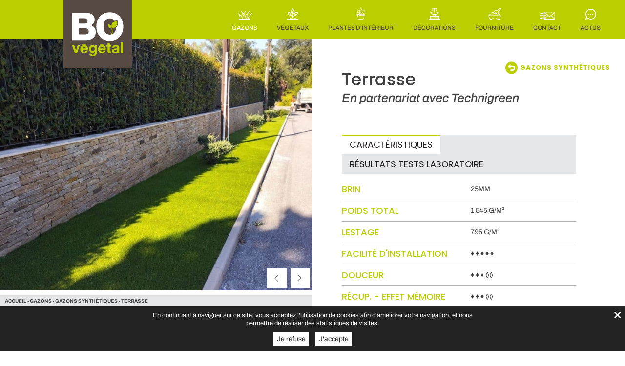

--- FILE ---
content_type: text/html; charset=utf-8
request_url: https://www.bovegetal.com/gazons/terrasse/
body_size: 36785
content:
<!DOCTYPE html>
<html lang="fr" class="no-js">
  <head>
    <meta charset="UTF-8" />
    <title>
      Terrasse - Bo végétal
    </title>
    <meta name="viewport" content="width=device-width, initial-scale=1.0" />

    <link rel="apple-touch-icon-precomposed"
      href=""
      sizes="114x114" />
    <link rel="apple-touch-icon-precomposed"
      href=""
      sizes="72x72" />
    <link rel="apple-touch-icon-precomposed"
      href="" />
    <link rel="shortcut icon"
      href="" />
    <link rel="icon"
      href=""
      type="image/png" />
    <script>
      document.documentElement.className =
      document.documentElement.className.replace("no-js","js");
    </script>

    

    <script>
      /*! modernizr 3.6.0 (Custom Build) | MIT *
 * https://modernizr.com/download/?-cssgrid_cssgridlegacy-touchevents-setclasses !*/
!(function(e, n, t) {
  function r(e, n) {
    return typeof e === n;
  }
  function o() {
    var e, n, t, o, s, i, l;
    for (var a in w)
      if (w.hasOwnProperty(a)) {
        if (
          ((e = []),
          (n = w[a]),
          n.name &&
            (e.push(n.name.toLowerCase()),
            n.options && n.options.aliases && n.options.aliases.length))
        )
          for (t = 0; t < n.options.aliases.length; t++)
            e.push(n.options.aliases[t].toLowerCase());
        for (o = r(n.fn, "function") ? n.fn() : n.fn, s = 0; s < e.length; s++)
          (i = e[s]),
            (l = i.split(".")),
            1 === l.length
              ? (Modernizr[l[0]] = o)
              : (!Modernizr[l[0]] ||
                  Modernizr[l[0]] instanceof Boolean ||
                  (Modernizr[l[0]] = new Boolean(Modernizr[l[0]])),
                (Modernizr[l[0]][l[1]] = o)),
            C.push((o ? "" : "no-") + l.join("-"));
      }
  }
  function s(e) {
    var n = _.className,
      t = Modernizr._config.classPrefix || "";
    if ((x && (n = n.baseVal), Modernizr._config.enableJSClass)) {
      var r = new RegExp("(^|\\s)" + t + "no-js(\\s|$)");
      n = n.replace(r, "$1" + t + "js$2");
    }
    Modernizr._config.enableClasses &&
      ((n += " " + t + e.join(" " + t)),
      x ? (_.className.baseVal = n) : (_.className = n));
  }
  function i(e, n) {
    return !!~("" + e).indexOf(n);
  }
  function l() {
    return "function" != typeof n.createElement
      ? n.createElement(arguments[0])
      : x
      ? n.createElementNS.call(n, "http://www.w3.org/2000/svg", arguments[0])
      : n.createElement.apply(n, arguments);
  }
  function a(e) {
    return e
      .replace(/([a-z])-([a-z])/g, function(e, n, t) {
        return n + t.toUpperCase();
      })
      .replace(/^-/, "");
  }
  function u(e, n) {
    return function() {
      return e.apply(n, arguments);
    };
  }
  function f(e, n, t) {
    var o;
    for (var s in e)
      if (e[s] in n)
        return t === !1
          ? e[s]
          : ((o = n[e[s]]), r(o, "function") ? u(o, t || n) : o);
    return !1;
  }
  function c(n, t, r) {
    var o;
    if ("getComputedStyle" in e) {
      o = getComputedStyle.call(e, n, t);
      var s = e.console;
      if (null !== o) r && (o = o.getPropertyValue(r));
      else if (s) {
        var i = s.error ? "error" : "log";
        s[i].call(
          s,
          "getComputedStyle returning null, its possible modernizr test results are inaccurate"
        );
      }
    } else o = !t && n.currentStyle && n.currentStyle[r];
    return o;
  }
  function d(e) {
    return e
      .replace(/([A-Z])/g, function(e, n) {
        return "-" + n.toLowerCase();
      })
      .replace(/^ms-/, "-ms-");
  }
  function p() {
    var e = n.body;
    return e || ((e = l(x ? "svg" : "body")), (e.fake = !0)), e;
  }
  function m(e, t, r, o) {
    var s,
      i,
      a,
      u,
      f = "modernizr",
      c = l("div"),
      d = p();
    if (parseInt(r, 10))
      for (; r--; )
        (a = l("div")), (a.id = o ? o[r] : f + (r + 1)), c.appendChild(a);
    return (
      (s = l("style")),
      (s.type = "text/css"),
      (s.id = "s" + f),
      (d.fake ? d : c).appendChild(s),
      d.appendChild(c),
      s.styleSheet
        ? (s.styleSheet.cssText = e)
        : s.appendChild(n.createTextNode(e)),
      (c.id = f),
      d.fake &&
        ((d.style.background = ""),
        (d.style.overflow = "hidden"),
        (u = _.style.overflow),
        (_.style.overflow = "hidden"),
        _.appendChild(d)),
      (i = t(c, e)),
      d.fake
        ? (d.parentNode.removeChild(d), (_.style.overflow = u), _.offsetHeight)
        : c.parentNode.removeChild(c),
      !!i
    );
  }
  function g(n, r) {
    var o = n.length;
    if ("CSS" in e && "supports" in e.CSS) {
      for (; o--; ) if (e.CSS.supports(d(n[o]), r)) return !0;
      return !1;
    }
    if ("CSSSupportsRule" in e) {
      for (var s = []; o--; ) s.push("(" + d(n[o]) + ":" + r + ")");
      return (
        (s = s.join(" or ")),
        m(
          "@supports (" + s + ") { #modernizr { position: absolute; } }",
          function(e) {
            return "absolute" == c(e, null, "position");
          }
        )
      );
    }
    return t;
  }
  function h(e, n, o, s) {
    function u() {
      c && (delete E.style, delete E.modElem);
    }
    if (((s = r(s, "undefined") ? !1 : s), !r(o, "undefined"))) {
      var f = g(e, o);
      if (!r(f, "undefined")) return f;
    }
    for (
      var c, d, p, m, h, v = ["modernizr", "tspan", "samp"];
      !E.style && v.length;

    )
      (c = !0), (E.modElem = l(v.shift())), (E.style = E.modElem.style);
    for (p = e.length, d = 0; p > d; d++)
      if (
        ((m = e[d]),
        (h = E.style[m]),
        i(m, "-") && (m = a(m)),
        E.style[m] !== t)
      ) {
        if (s || r(o, "undefined")) return u(), "pfx" == n ? m : !0;
        try {
          E.style[m] = o;
        } catch (y) {}
        if (E.style[m] != h) return u(), "pfx" == n ? m : !0;
      }
    return u(), !1;
  }
  function v(e, n, t, o, s) {
    var i = e.charAt(0).toUpperCase() + e.slice(1),
      l = (e + " " + z.join(i + " ") + i).split(" ");
    return r(n, "string") || r(n, "undefined")
      ? h(l, n, o, s)
      : ((l = (e + " " + T.join(i + " ") + i).split(" ")), f(l, n, t));
  }
  function y(e, n, r) {
    return v(e, t, t, n, r);
  }
  var C = [],
    w = [],
    S = {
      _version: "3.6.0",
      _config: {
        classPrefix: "",
        enableClasses: !0,
        enableJSClass: !0,
        usePrefixes: !0
      },
      _q: [],
      on: function(e, n) {
        var t = this;
        setTimeout(function() {
          n(t[e]);
        }, 0);
      },
      addTest: function(e, n, t) {
        w.push({ name: e, fn: n, options: t });
      },
      addAsyncTest: function(e) {
        w.push({ name: null, fn: e });
      }
    },
    Modernizr = function() {};
  (Modernizr.prototype = S), (Modernizr = new Modernizr());
  var _ = n.documentElement,
    x = "svg" === _.nodeName.toLowerCase(),
    b = "Moz O ms Webkit",
    z = S._config.usePrefixes ? b.split(" ") : [];
  S._cssomPrefixes = z;
  var T = S._config.usePrefixes ? b.toLowerCase().split(" ") : [];
  S._domPrefixes = T;
  var P = { elem: l("modernizr") };
  Modernizr._q.push(function() {
    delete P.elem;
  });
  var E = { style: P.elem.style };
  Modernizr._q.unshift(function() {
    delete E.style;
  }),
    (S.testAllProps = v),
    (S.testAllProps = y),
    Modernizr.addTest("cssgridlegacy", y("grid-columns", "10px", !0)),
    Modernizr.addTest("cssgrid", y("grid-template-rows", "none", !0));
  var j = (S.testStyles = m),
    N = S._config.usePrefixes
      ? " -webkit- -moz- -o- -ms- ".split(" ")
      : ["", ""];
  (S._prefixes = N),
    Modernizr.addTest("touchevents", function() {
      var t;
      if (
        "ontouchstart" in e ||
        (e.DocumentTouch && n instanceof DocumentTouch)
      )
        t = !0;
      else {
        var r = [
          "@media (",
          N.join("touch-enabled),("),
          "heartz",
          ")",
          "{#modernizr{top:9px;position:absolute}}"
        ].join("");
        j(r, function(e) {
          t = 9 === e.offsetTop;
        });
      }
      return t;
    }),
    o(),
    s(C),
    delete S.addTest,
    delete S.addAsyncTest;
  for (var k = 0; k < Modernizr._q.length; k++) Modernizr._q[k]();
  e.Modernizr = Modernizr;
})(window, document);

    </script>
    <noscript>
      
    </noscript>

    
<!-- Optimisation des moteurs de recherche par Rank Math PRO - https://rankmath.com/ -->
<meta name="robots" content="index, follow, max-snippet:-1, max-video-preview:-1, max-image-preview:large"/>
<link rel="canonical" href="https://www.bovegetal.com/gazons/terrasse/" />
<meta property="og:locale" content="fr_FR" />
<meta property="og:type" content="article" />
<meta property="og:title" content="Terrasse - Bo végétal" />
<meta property="og:url" content="https://www.bovegetal.com/gazons/terrasse/" />
<meta property="og:site_name" content="Bo végétal" />
<meta property="og:updated_time" content="2022-09-09T13:19:20+00:00" />
<meta property="og:image" content="https://www.bovegetal.com//public//uploads/2022/09/TERRASSE.jpg" />
<meta property="og:image:secure_url" content="https://www.bovegetal.com//public//uploads/2022/09/TERRASSE.jpg" />
<meta property="og:image:width" content="1440" />
<meta property="og:image:height" content="1920" />
<meta property="og:image:alt" content="Terrasse" />
<meta property="og:image:type" content="image/jpeg" />
<meta property="article:published_time" content="2022-09-09T13:09:10+00:00" />
<meta property="article:modified_time" content="2022-09-09T13:19:20+00:00" />
<meta name="twitter:card" content="summary_large_image" />
<meta name="twitter:title" content="Terrasse - Bo végétal" />
<meta name="twitter:image" content="https://www.bovegetal.com//public//uploads/2022/09/TERRASSE.jpg" />
<script type="application/ld+json" class="rank-math-schema-pro">{"@context":"https://schema.org","@graph":[{"@type":"Organization","@id":"https://www.bovegetal.com/#organization","name":"Bo V\u00e9gatal","url":"https://www.bovegetal.com"},{"@type":"WebSite","@id":"https://www.bovegetal.com/#website","url":"https://www.bovegetal.com","name":"Bo V\u00e9gatal","publisher":{"@id":"https://www.bovegetal.com/#organization"},"inLanguage":"fr-FR"},{"@type":"ImageObject","@id":"https://www.bovegetal.com//public//uploads/2022/09/TERRASSE.jpg","url":"https://www.bovegetal.com//public//uploads/2022/09/TERRASSE.jpg","width":"1440","height":"1920","inLanguage":"fr-FR"},{"@type":"BreadcrumbList","@id":"https://www.bovegetal.com/gazons/terrasse/#breadcrumb","itemListElement":[{"@type":"ListItem","position":"1","item":{"@id":"https://www.bovegetal.com","name":"Accueil"}},{"@type":"ListItem","position":"2","item":{"@id":"https://www.bovegetal.com/gazons/","name":"gazons"}},{"@type":"ListItem","position":"3","item":{"@id":"https://www.bovegetal.com/gazons-category/gazons-synthetiques/","name":"Gazons Synth\u00e9tiques"}},{"@type":"ListItem","position":"4","item":{"@id":"https://www.bovegetal.com/gazons/terrasse/","name":"Terrasse"}}]},{"@type":"WebPage","@id":"https://www.bovegetal.com/gazons/terrasse/#webpage","url":"https://www.bovegetal.com/gazons/terrasse/","name":"Terrasse - Bo v\u00e9g\u00e9tal","datePublished":"2022-09-09T13:09:10+00:00","dateModified":"2022-09-09T13:19:20+00:00","isPartOf":{"@id":"https://www.bovegetal.com/#website"},"primaryImageOfPage":{"@id":"https://www.bovegetal.com//public//uploads/2022/09/TERRASSE.jpg"},"inLanguage":"fr-FR","breadcrumb":{"@id":"https://www.bovegetal.com/gazons/terrasse/#breadcrumb"}},{"@type":"Person","@id":"https://www.bovegetal.com/gazons/terrasse/#author","name":"bovegetal2021-editeur","image":{"@type":"ImageObject","@id":"https://secure.gravatar.com/avatar/9ed4d0d16f564b1ef6ba99a5260a00ee1d659477ad921eb6c76025bdc519639f?s=96&amp;d=mm&amp;r=g","url":"https://secure.gravatar.com/avatar/9ed4d0d16f564b1ef6ba99a5260a00ee1d659477ad921eb6c76025bdc519639f?s=96&amp;d=mm&amp;r=g","caption":"bovegetal2021-editeur","inLanguage":"fr-FR"},"worksFor":{"@id":"https://www.bovegetal.com/#organization"}},{"@type":"Article","headline":"Terrasse - Bo v\u00e9g\u00e9tal","datePublished":"2022-09-09T13:09:10+00:00","dateModified":"2022-09-09T13:19:20+00:00","articleSection":"Gazons Synth\u00e9tiques","author":{"@id":"https://www.bovegetal.com/gazons/terrasse/#author","name":"bovegetal2021-editeur"},"publisher":{"@id":"https://www.bovegetal.com/#organization"},"name":"Terrasse - Bo v\u00e9g\u00e9tal","@id":"https://www.bovegetal.com/gazons/terrasse/#richSnippet","isPartOf":{"@id":"https://www.bovegetal.com/gazons/terrasse/#webpage"},"image":{"@id":"https://www.bovegetal.com//public//uploads/2022/09/TERRASSE.jpg"},"inLanguage":"fr-FR","mainEntityOfPage":{"@id":"https://www.bovegetal.com/gazons/terrasse/#webpage"}}]}</script>
<!-- /Extension Rank Math WordPress SEO -->


<link rel="alternate" type="application/rss+xml" title="Bo végétal &raquo; Flux" href="https://www.bovegetal.com/feed/" />
<link rel="alternate" type="application/rss+xml" title="Bo végétal &raquo; Flux des commentaires" href="https://www.bovegetal.com/comments/feed/" />
<link rel="alternate" title="oEmbed (JSON)" type="application/json+oembed" href="https://www.bovegetal.com/wp-json/oembed/1.0/embed?url=https%3A%2F%2Fwww.bovegetal.com%2Fgazons%2Fterrasse%2F" />
<link rel="alternate" title="oEmbed (XML)" type="text/xml+oembed" href="https://www.bovegetal.com/wp-json/oembed/1.0/embed?url=https%3A%2F%2Fwww.bovegetal.com%2Fgazons%2Fterrasse%2F&#038;format=xml" />
<style id='wp-img-auto-sizes-contain-inline-css' type='text/css'>
img:is([sizes=auto i],[sizes^="auto," i]){contain-intrinsic-size:3000px 1500px}
/*# sourceURL=wp-img-auto-sizes-contain-inline-css */
</style>
<link rel="https://api.w.org/" href="https://www.bovegetal.com/wp-json/" /><link rel="EditURI" type="application/rsd+xml" title="RSD" href="https://www.bovegetal.com/xmlrpc.php?rsd" />
<meta name="generator" content="WordPress 6.9" />
<link rel='shortlink' href='https://www.bovegetal.com/?p=2187' />
<script>
           var ajaxurl = "https://www.bovegetal.com/wp-admin/admin-ajax.php";
         </script>
<style>.grecaptcha-badge{ right:-400px!important}</style><script>

	var _addScript = function(d, s, id, url){ var js =
    d.getElementsByTagName(s)[0]; if (d.getElementById(id)) {return;} var mjs =
    d.createElement(s); mjs.id = id; mjs.type = 'text/javascript'; mjs.async =
    true; mjs.src = url; js.parentNode.insertBefore(mjs, js); }
	
	window.addEventListener('gpdr-cookie-accepted', function(e){
		
		 /* ga ua begin -- */
	      (function(i,s,o,g,r,a,m){i['GoogleAnalyticsObject']=r;i[r]=i[r]||function(){
	      (i[r].q=i[r].q||[]).push(arguments)},i[r].l=1*new
	      Date();a=s.createElement(o),
	      m=s.getElementsByTagName(o)[0];a.async=1;a.src=g;m.parentNode.insertBefore(a,m)
	      })(window,document,'script','https://www.google-analytics.com/analytics.js','ga');
	      ga('create', 'UA-85070902-1', 'auto'); ga('set', 'anonymizeIp', true);
	      ga('send', 'pageview'); 
	      /* ga ua end -- */
			
	      /* ga4 begin -- */
	      _addScript(document, "script", "gtag", "https://www.googletagmanager.com/gtag/js?id=G-TYJR4NTLHC");
	      window.dataLayer = window.dataLayer || []; function
	      gtag(){dataLayer.push(arguments);} gtag('js', new Date()); gtag('config',
	      'G-TYJR4NTLHC'); window.gtag = gtag; 
	      /* ga4 end -- */
	});
</script>


    
    <style id="inlined">@charset "UTF-8";html{line-height:1.15;-webkit-text-size-adjust:100%}body{margin:0}main{display:block}h1{font-size:2em;margin:.67em 0}hr{box-sizing:content-box;height:0;overflow:visible}pre{font-family:monospace,monospace;font-size:1em}a{background-color:transparent}abbr[title]{border-bottom:none;text-decoration:underline;-webkit-text-decoration:underline dotted;text-decoration:underline dotted}b,strong{font-weight:bolder}code,kbd,samp{font-family:monospace,monospace;font-size:1em}small{font-size:80%}sub,sup{font-size:75%;line-height:0;position:relative;vertical-align:baseline}sub{bottom:-.25em}sup{top:-.5em}img{border-style:none}button,input,optgroup,select,textarea{font-family:inherit;font-size:100%;line-height:1.15;margin:0}button,input{overflow:visible}button,select{text-transform:none}[type=button],[type=reset],[type=submit],button{-webkit-appearance:button}[type=button]::-moz-focus-inner,[type=reset]::-moz-focus-inner,[type=submit]::-moz-focus-inner,button::-moz-focus-inner{border-style:none;padding:0}[type=button]:-moz-focusring,[type=reset]:-moz-focusring,[type=submit]:-moz-focusring,button:-moz-focusring{outline:.1rem dotted ButtonText}fieldset{padding:.35em .75em .625em}legend{box-sizing:border-box;color:inherit;display:table;max-width:100%;padding:0;white-space:normal}progress{vertical-align:baseline}textarea{overflow:auto}[type=checkbox],[type=radio]{box-sizing:border-box;padding:0}[type=number]::-webkit-inner-spin-button,[type=number]::-webkit-outer-spin-button{height:auto}[type=search]{-webkit-appearance:textfield;outline-offset:-.2rem}[type=search]::-webkit-search-decoration{-webkit-appearance:none}::-webkit-file-upload-button{-webkit-appearance:button;font:inherit}details{display:block}summary{display:list-item}template{display:none}[hidden]{display:none}*,html{box-sizing:border-box}html{font-size:62.5%;font-size:calc(1em * .625);-webkit-text-size-adjust:100%;-ms-text-size-adjust:100%;-webkit-font-smoothing:antialiased;-moz-osx-font-smoothing:grayscale}body{font-size:1.4rem;background-color:#fff;color:#000;font-family:Archivo,sans-serif;line-height:1.3}a{color:inherit;text-decoration:none;cursor:pointer}a.is-active,a:active,a:focus,a:hover{text-decoration:none;font-weight:700}ol,ul{padding-left:2em}img{vertical-align:middle}blockquote,figure{margin-left:0;margin-right:0}blockquote,caption,details,dl,figure,label,ol,p,pre,td,textarea,th,ul{margin-top:.75em;margin-bottom:0;line-height:1.3}code,kbd,pre,samp{white-space:pre-line;white-space:pre-wrap;font-family:consolas,courier,monospace;line-height:normal}address,cite,em,i,var{font-style:italic}blockquote:first-child,dl:first-child,h1:first-child,h2:first-child,h3:first-child,h4:first-child,h5:first-child,h6:first-child,ol:first-child,p:first-child,pre:first-child,ul:first-child{margin-top:0}li ol,li p,li ul{margin-top:0;margin-bottom:0}blockquote,code,img,input,pre,svg,table,td,textarea,video{max-width:100%}body>script{display:none}h1{font-size:3.2rem;font-family:Poppins,sans-serif;font-weight:700}h1:first-child{margin-top:0}h2{font-size:2.8rem;font-family:Poppins,sans-serif;font-weight:700}h2:first-child{margin-top:0}h3{font-size:2.4rem;font-family:Poppins,sans-serif;font-weight:700}h3:first-child{margin-top:0}h4{font-size:2rem;font-family:Poppins,sans-serif;font-weight:700}h4:first-child{margin-top:0}h5{font-size:1.8rem;font-family:Poppins,sans-serif;font-weight:700}h5:first-child{margin-top:0}h6{font-size:1.6rem;font-family:Poppins,sans-serif;font-weight:700}h6:first-child{margin-top:0}fieldset,form{border:none}button,input,label,select{font-family:inherit;font-size:inherit}button,input,optgroup,select,textarea{color:#2a2a2a}label{vertical-align:middle;cursor:pointer}legend{border:0;white-space:normal}textarea{min-height:5em;vertical-align:top;font-family:inherit;font-size:inherit;resize:vertical}select{-webkit-appearance:menulist-button}input[type=search]::-webkit-search-cancel-button,input[type=search]::-webkit-search-decoration,input[type=search]::-webkit-search-results-button,input[type=search]::-webkit-search-results-decoration{display:none}::-webkit-input-placeholder{color:#777}input:-moz-placeholder,textarea:-moz-placeholder{color:#777}button:focus,input[type=button]:focus{-webkit-tap-highlight-color:transparent;-webkit-user-select:none;-ms-user-select:none;user-select:none}button::-moz-focus-inner{border:0;padding:0}input[type=search]{-webkit-appearance:textfield}button::-moz-focus-inner,input[type=button]::-moz-focus-inner,input[type=reset]::-moz-focus-inner,input[type=submit]::-moz-focus-inner{border:0;padding:0}fieldset{border:.1rem solid #ececec;margin:0 .75em .75em .75em;padding:1.5em}input,label,select{display:block;margin-bottom:.375em}label{display:inline-block;margin-bottom:.375em}label abbr{display:none}input,textarea{padding:.8rem .8rem .9rem .8rem;width:100%;display:block;border:.1rem solid #ececec;color:#2a2a2a;margin:0 0 .375em;border-radius:0}input:focus,textarea:focus{border:.1rem solid #ececec;color:#2a2a2a;outline:0}input.is-error,input[aria-invalid=true],textarea.is-error,textarea[aria-invalid=true]{border:.1rem solid #c50808;background-color:#fae5e5;color:#c50808}input[type=checkbox],input[type=radio]{display:inline-block;width:auto;margin-right:.375em}button,input[type=reset],input[type=submit]{display:inline-block;cursor:pointer;padding:.5rem 1.5rem;background:#444;color:#fff;border:.1rem solid #444;outline:0;text-decoration:none;-webkit-user-select:none;-ms-user-select:none;user-select:none;vertical-align:middle}button.is-active,button:focus,button:hover,input[type=reset].is-active,input[type=reset]:focus,input[type=reset]:hover,input[type=submit].is-active,input[type=submit]:focus,input[type=submit]:hover{color:#444;background:#fff;border:.1rem solid #444}::-webkit-input-placeholder{color:#8999a5;opacity:1}::-moz-placeholder{color:#8999a5;opacity:1}:-ms-input-placeholder{color:#8999a5;opacity:1}input:-moz-placeholder{color:#8999a5;opacity:1}button,input,optgroup,select,textarea{font-size:1.4rem;font-family:Archivo,sans-serif}input[type=password]:not(:-ms-input-placeholder){font:small-caption;font-size:1.64rem}input[type=password]:not(:placeholder-shown){font:small-caption;font-size:1.64rem}blockquote{border:.1rem solid #d3dde5;border-left-width:.3rem;padding:1rem;margin-bottom:.5rem;font-size:1rem}blockquote:before{content:normal;display:none}.btn{display:inline-block;vertical-align:middle;font-family:inherit;font-size:inherit}.form-group.is-error input,.form-group.is-error textarea,.form-group[aria-invalid=true] input,.form-group[aria-invalid=true] textarea{border:.1rem solid #c50808;background-color:#fae5e5;color:#c50808}.form-group.is-error label,.form-group[aria-invalid=true] label{color:#c50808}.form-group.is-error [type=checkbox]:not(:checked)+label,.form-group.is-error [type=radio]:not(:checked)+label,.form-group[aria-invalid=true] [type=checkbox]:not(:checked)+label,.form-group[aria-invalid=true] [type=radio]:not(:checked)+label{color:#c50808}.form-group.is-error .help-block,.form-group[aria-invalid=true] .help-block{color:#c50808}.form-group.has-error .help-block{color:#c50808}.form-group.has-error input,.form-group.has-error textarea{border:.1rem solid #c50808}.gm-style img{height:100%}.gm-style img,.gmnoprint img,.gmnoscreen img{max-width:none!important}@-webkit-viewport{width:device-width}@-moz-viewport{width:device-width}@-ms-viewport{width:device-width}@viewport{width:device-width}.g-recaptcha{display:table;margin:auto}code,kbd,mark{border-radius:.2rem}kbd{padding:0 .2rem;border:.1rem solid #999}code{padding:.2rem .4rem;background:rgba(0,0,0,.04);color:#b11}pre code{padding:0;background:0 0;color:inherit;border-radius:0}mark{padding:.2rem .4rem;background:#ff0}sub,sup{vertical-align:0;position:relative}sup{bottom:1ex}sub{top:.5ex}blockquote{position:relative;padding-left:3em}blockquote::before{content:"\201C";position:absolute;left:0;top:0;font-family:georgia,serif;font-size:5em;line-height:.9;color:rgba(0,0,0,.3)}blockquote>footer{margin-top:.75em;font-size:.9em;color:rgba(0,0,0,.7)}blockquote>footer::before{content:"\2014 \0020"}q{font-style:normal}q{quotes:"“\00a0" "\00a0”"}q{quotes:"«\00a0" "\00a0»"}hr{display:block;clear:both;height:.1rem;margin:0;padding:0;border:0;color:#ccc;background-color:transparent}caption{padding:1rem;color:#555;font-style:italic}:focus{outline:.1rem dotted rgba(128,128,128,.8)}table{width:100%;max-width:100%;table-layout:fixed;border-collapse:collapse;vertical-align:top;margin-bottom:2rem;border:.1rem solid #ccc}td,th{vertical-align:top;min-width:2rem;cursor:default;padding:.3em .8em;border:.1rem #aaa dotted;text-align:left}@media screen and (max-width:767px) and (pointer:coarse){button,input,optgroup,select,textarea{font-size:1.6rem}}@media screen and (max-width:600px){#_l{height:100%!important;width:100%!important}#_d{max-width:100%!important;width:100%!important;height:auto!important;left:0!important;top:0!important}.g-recaptcha{transform:scale(.8);transform-origin:50% 50%}}@media (max-width:544px){.no-wrapping{word-wrap:normal;-webkit-hyphens:manual;-ms-hyphens:manual;hyphens:manual}}@media print{h1{color:#000;margin:auto;page-break-after:avoid}h2{color:#000;margin:auto;page-break-after:avoid}h3{color:#000;margin:auto;page-break-after:avoid}h4{color:#000;margin:auto;page-break-after:avoid}h5{color:#000;margin:auto;page-break-after:avoid}h6{color:#000;margin:auto;page-break-after:avoid}*{background:0 0!important;box-shadow:none!important;text-shadow:none!important}body{width:auto;margin:auto;font-family:serif;font-size:12pt}blockquote,h1,h2,h3,h4,h5,h6,ol,p,ul{color:#000;margin:auto}.print{display:block}.no-print{display:none}blockquote,p{orphans:3;widows:3}blockquote,ol,ul{page-break-inside:avoid}caption,h1,h2,h3{page-break-after:avoid}a{color:#000}a[href^="#"]::after,a[href^="javascript:"]::after{content:""}}@keyframes plant{0%{transform:rotate(0)}50%{transform:rotate(5deg)}100%{transform:rotate(0)}}@keyframes btnAcces{0%{transform:translateX(0)}50%{transform:translateX(200%)}51%{transform:translateX(-200%)}90%{transform:translateX(5%)}100%{transform:translateX(0)}}@keyframes fade-in{from{opacity:0}to{opacity:1}}@keyframes appear{from{transform:translate3d(-50%,-40%,0);opacity:0}to{transform:translate3d(-50%,-50%,0);opacity:1}}.u-anim-transfo{transition:transform .3s ease}[class*=filter--]{position:relative}[class*=filter--]:before{content:"";display:block;height:100%;width:100%;top:0;left:0;position:absolute;pointer-events:none;z-index:2}[class*=filter--]:after{content:"";display:block;height:100%;width:100%;top:0;left:0;position:absolute;pointer-events:none;z-index:3}.cssgrid .filter--1977{-webkit-filter:contrast(1.1) brightness(1.1) saturate(1.3);filter:contrast(1.1) brightness(1.1) saturate(1.3)}.cssgrid .filter--1977:after{background:rgba(243,106,188,.3);mix-blend-mode:screen}.cssgrid .filter--aden{-webkit-filter:hue-rotate(-20deg) contrast(.9) saturate(.85) brightness(1.2);filter:hue-rotate(-20deg) contrast(.9) saturate(.85) brightness(1.2)}.cssgrid .filter--aden:after{background:linear-gradient(to right,rgba(66,10,14,.2),transparent);mix-blend-mode:darken}.cssgrid .filter--amaro{-webkit-filter:hue-rotate(-10deg) contrast(.9) brightness(1.1) saturate(1.5);filter:hue-rotate(-10deg) contrast(.9) brightness(1.1) saturate(1.5)}.cssgrid .filter--amaro:after{mix-blend-mode:screen}.cssgrid .filter--brannan{-webkit-filter:sepia(.5) contrast(1.4);filter:sepia(.5) contrast(1.4)}.cssgrid .filter--brannan:after{background-color:rgba(161,44,199,.31);mix-blend-mode:lighten}.cssgrid .filter--brooklyn{-webkit-filter:contrast(.9) brightness(1.1);filter:contrast(.9) brightness(1.1)}.cssgrid .filter--brooklyn:after{background:radial-gradient(circle,rgba(168,223,193,.4) 70%,#c4b7c8);mix-blend-mode:overlay}.cssgrid .filter--clarendon{-webkit-filter:contrast(1.2) saturate(1.35);filter:contrast(1.2) saturate(1.35)}.cssgrid .filter--clarendon:before{background:rgba(127,187,227,.2);mix-blend-mode:overlay}.cssgrid .filter--earlybird{-webkit-filter:contrast(.9) sepia(.2);filter:contrast(.9) sepia(.2)}.cssgrid .filter--earlybird::after{background:radial-gradient(circle,#d0ba8e 20%,#360309 85%,#1d0210 100%);mix-blend-mode:overlay}.cssgrid .filter--gingham{-webkit-filter:brightness(1.05) hue-rotate(-10deg);filter:brightness(1.05) hue-rotate(-10deg)}.cssgrid .filter--gingham:after{background:#e6e6fa;mix-blend-mode:soft-light}.cssgrid .filter--hudson{-webkit-filter:brightness(1.2) contrast(.9) saturate(1.1);filter:brightness(1.2) contrast(.9) saturate(1.1)}.cssgrid .filter--hudson:after{background:radial-gradient(circle,#a6b1ff 50%,#342134);mix-blend-mode:multiply;opacity:.5}.cssgrid .filter--inkwell{-webkit-filter:sepia(.3) contrast(1.1) brightness(1.1) grayscale(1);filter:sepia(.3) contrast(1.1) brightness(1.1) grayscale(1)}.cssgrid .filter--kelvin:after{background:#b77d21;mix-blend-mode:overlay}.cssgrid .filter--kelvin::before{background:#382c34;mix-blend-mode:color-dodge}.cssgrid .filter--lark{-webkit-filter:contrast(.9);filter:contrast(.9)}.cssgrid .filter--lark::after{background:rgba(242,242,242,.8);mix-blend-mode:darken}.cssgrid .filter--lark::before{background:#22253f;mix-blend-mode:color-dodge}.cssgrid .filter--lofi{-webkit-filter:saturate(1.1) contrast(1.5);filter:saturate(1.1) contrast(1.5)}.cssgrid .filter--lofi:after{background:radial-gradient(circle,transparent 70%,#222 150%);mix-blend-mode:multiply}.cssgrid .filter--maven{-webkit-filter:sepia(.25) brightness(.95) contrast(.95) saturate(1.5);filter:sepia(.25) brightness(.95) contrast(.95) saturate(1.5)}.cssgrid .filter--maven:after{background:rgba(3,230,26,.2);mix-blend-mode:hue}.cssgrid .filter--mayfair{-webkit-filter:contrast(1.1) saturate(1.1);filter:contrast(1.1) saturate(1.1)}.cssgrid .filter--mayfair:after{background:radial-gradient(circle at 40% 40%,rgba(255,255,255,.8),rgba(255,200,200,.6),#111 60%);mix-blend-mode:overlay;opacity:.4}.cssgrid .filter--moon{-webkit-filter:grayscale(1) contrast(1.1) brightness(1.1);filter:grayscale(1) contrast(1.1) brightness(1.1)}.cssgrid .filter--moon:before{background:#a0a0a0;mix-blend-mode:soft-light}.cssgrid .filter--moon:after{background:#383838;mix-blend-mode:lighten}.cssgrid .filter--nashville{-webkit-filter:sepia(.2) contrast(1.2) brightness(1.05) saturate(1.2);filter:sepia(.2) contrast(1.2) brightness(1.05) saturate(1.2)}.cssgrid .filter--nashville:after{background:rgba(0,70,150,.4);mix-blend-mode:lighten}.cssgrid .filter--nashville:before{background:rgba(247,176,153,.56);mix-blend-mode:darken}.cssgrid .filter--perpetua:after{background:linear-gradient(to bottom,#005b9a,#e6c13d);mix-blend-mode:soft-light;opacity:.5}.cssgrid .filter--reyes{-webkit-filter:sepia(.22) brightness(1.1) contrast(.85) saturate(.75);filter:sepia(.22) brightness(1.1) contrast(.85) saturate(.75)}.cssgrid .filter--reyes:after{background:#efcdad;mix-blend-mode:soft-light;opacity:.5}.cssgrid .filter--rise{-webkit-filter:brightness(1.05) sepia(.2) contrast(.9) saturate(.9);filter:brightness(1.05) sepia(.2) contrast(.9) saturate(.9)}.cssgrid .filter--rise:after{background:radial-gradient(circle,rgba(232,197,152,.8),transparent 90%);mix-blend-mode:overlay;opacity:.6}.cssgrid .filter--rise:before{background:radial-gradient(circle,rgba(236,205,169,.15) 55%,rgba(50,30,7,.4));mix-blend-mode:multiply}.cssgrid .filter--slumber{-webkit-filter:saturate(.66) brightness(1.05);filter:saturate(.66) brightness(1.05)}.cssgrid .filter--slumber:after{background:rgba(125,105,24,.5);mix-blend-mode:soft-light}.cssgrid .filter--slumber:before{background:rgba(69,41,12,.4);mix-blend-mode:lighten}.cssgrid .filter--stinson{-webkit-filter:contrast(.75) saturate(.85) brightness(1.15);filter:contrast(.75) saturate(.85) brightness(1.15)}.cssgrid .filter--stinson:before{background:rgba(240,149,128,.2);mix-blend-mode:soft-light}.cssgrid .filter--toaster{-webkit-filter:contrast(1.5) brightness(.9);filter:contrast(1.5) brightness(.9)}.cssgrid .filter--toaster:after{background:radial-gradient(circle,#804e0f,#3b003b);mix-blend-mode:screen}.cssgrid .filter--valencia{-webkit-filter:contrast(1.08) brightness(1.08) sepia(.08);filter:contrast(1.08) brightness(1.08) sepia(.08)}.cssgrid .filter--valencia:after{background:#3a0339;mix-blend-mode:exclusion;opacity:.5}.cssgrid .filter--walden{-webkit-filter:brightness(1.1) hue-rotate(-10deg) sepia(.3) saturate(1.6);filter:brightness(1.1) hue-rotate(-10deg) sepia(.3) saturate(1.6)}.cssgrid .filter--walden:after{background:#04c;mix-blend-mode:screen;opacity:.3}.cssgrid .filter--willow{-webkit-filter:grayscale(.5) contrast(.95) brightness(.9);filter:grayscale(.5) contrast(.95) brightness(.9)}.cssgrid .filter--willow:before{background-color:radial-gradient(40%,circle,#d4a9af 55%,#000 150%);mix-blend-mode:overlay}.cssgrid .filter--willow::after{background-color:#d8cdcb;mix-blend-mode:color}.cssgrid .filter--xpro2{-webkit-filter:sepia(.3);filter:sepia(.3)}.cssgrid .filter--xpro2:after{background:radial-gradient(circle,#e6e7e0 40%,rgba(43,42,161,.6) 110%);mix-blend-mode:color-burn}@font-face{font-family:Archivo;src:url(https://www.bovegetal.com//public//themes/mine/assets/fonts/Archivo-Italic.woff2) format("woff2"),url(https://www.bovegetal.com//public//themes/mine/assets/fonts/Archivo-Italic.woff) format("woff");font-weight:400;font-style:italic;font-display:swap}@font-face{font-family:Archivo;src:url(https://www.bovegetal.com//public//themes/mine/assets/fonts/Archivo-MediumItalic.woff2) format("woff2"),url(https://www.bovegetal.com//public//themes/mine/assets/fonts/Archivo-MediumItalic.woff) format("woff");font-weight:500;font-style:italic;font-display:swap}@font-face{font-family:Archivo;src:url(https://www.bovegetal.com//public//themes/mine/assets/fonts/Archivo-Regular.woff2) format("woff2"),url(https://www.bovegetal.com//public//themes/mine/assets/fonts/Archivo-Regular.woff) format("woff");font-weight:400;font-style:normal;font-display:swap}@font-face{font-family:Archivo;src:url(https://www.bovegetal.com//public//themes/mine/assets/fonts/Archivo-Medium.woff2) format("woff2"),url(https://www.bovegetal.com//public//themes/mine/assets/fonts/Archivo-Medium.woff) format("woff");font-weight:500;font-style:normal;font-display:swap}@font-face{font-family:Archivo;src:url(https://www.bovegetal.com//public//themes/mine/assets/fonts/Archivo-Bold.woff2) format("woff2"),url(https://www.bovegetal.com//public//themes/mine/assets/fonts/Archivo-Bold.woff) format("woff");font-weight:700;font-style:normal;font-display:swap}@font-face{font-family:Archivo;src:url(https://www.bovegetal.com//public//themes/mine/assets/fonts/Archivo-BoldItalic.woff2) format("woff2"),url(https://www.bovegetal.com//public//themes/mine/assets/fonts/Archivo-BoldItalic.woff) format("woff");font-weight:700;font-style:italic;font-display:swap}@font-face{font-family:Poppins;src:url(https://www.bovegetal.com//public//themes/mine/assets/fonts/Poppins-MediumItalic.woff2) format("woff2"),url(https://www.bovegetal.com//public//themes/mine/assets/fonts/Poppins-MediumItalic.woff) format("woff");font-weight:500;font-style:italic;font-display:swap}@font-face{font-family:Poppins;src:url(https://www.bovegetal.com//public//themes/mine/assets/fonts/Poppins-BoldItalic.woff2) format("woff2"),url(https://www.bovegetal.com//public//themes/mine/assets/fonts/Poppins-BoldItalic.woff) format("woff");font-weight:700;font-style:italic;font-display:swap}@font-face{font-family:Poppins;src:url(https://www.bovegetal.com//public//themes/mine/assets/fonts/Poppins-Bold.woff2) format("woff2"),url(https://www.bovegetal.com//public//themes/mine/assets/fonts/Poppins-Bold.woff) format("woff");font-weight:700;font-style:normal;font-display:swap}@font-face{font-family:Poppins;src:url(https://www.bovegetal.com//public//themes/mine/assets/fonts/Poppins-Italic.woff2) format("woff2"),url(https://www.bovegetal.com//public//themes/mine/assets/fonts/Poppins-Italic.woff) format("woff");font-weight:400;font-style:italic;font-display:swap}@font-face{font-family:Poppins;src:url(https://www.bovegetal.com//public//themes/mine/assets/fonts/Poppins-Regular.woff2) format("woff2"),url(https://www.bovegetal.com//public//themes/mine/assets/fonts/Poppins-Regular.woff) format("woff");font-weight:400;font-style:normal;font-display:swap}@font-face{font-family:Poppins;src:url(https://www.bovegetal.com//public//themes/mine/assets/fonts/Poppins-Medium.woff2) format("woff2"),url(https://www.bovegetal.com//public//themes/mine/assets/fonts/Poppins-Medium.woff) format("woff");font-weight:500;font-style:normal;font-display:swap}.svg svg{display:inline-block;line-height:1}.skip-links{position:absolute}.skip-links a{position:absolute;overflow:hidden;clip:rect(.1rem,.1rem,.1rem,.1rem);padding:.5em;background:#000;color:#fff;text-decoration:none}.skip-links a:focus{position:static;overflow:visible;clip:auto}.u-table-row{display:table;table-layout:fixed;width:100%}.u-table-col,.u-table-row>*{display:table-cell}.u-table-col{vertical-align:middle}.u-table-col--top{display:table-cell;vertical-align:top}.u-w50p{width:5rem}.u-w100p{width:10rem}.u-w150p{width:15rem}.u-w200p{width:20rem}.u-w300p{width:30rem}.u-hauto{height:auto}.u-h100{height:100%}.u-wauto{width:auto}.u-w10{width:10%}.u-w20{width:20%}.u-w25{width:25%}.u-w30{width:30%}.u-w33{width:33.3333%}.u-w40{width:40%}.u-w50{width:50%}.u-w60{width:60%}.u-w66{width:66.6666%}.u-w70{width:70%}.u-w75{width:75%}.u-w80{width:80%}.u-w90{width:90%}.u-w100{width:100%}.u-ma0{margin:0}.u-mas{margin:1rem}.u-mam{margin:2rem}.u-mal{margin:4rem}.u-maauto{margin:auto}.u-mh0{margin-left:0;margin-right:0}.u-mhs{margin-left:1rem;margin-right:1rem}.u-mhm{margin-left:2rem;margin-right:2rem}.u-mhl{margin-left:4rem;margin-right:4rem}.u-mhauto{margin-left:auto;margin-right:auto}.u-mv0{margin-top:0;margin-bottom:0}.u-mvs{margin-top:1rem;margin-bottom:1rem}.u-mvm{margin-top:2rem;margin-bottom:2rem}.u-mvl{margin-top:4rem;margin-bottom:4rem}.u-mvauto{margin-top:auto;margin-bottom:auto}.u-mt0{margin-top:0}.u-mts{margin-top:1rem}.u-mtm{margin-top:2rem}.u-mtl{margin-top:4rem}.u-mtauto{margin-top:auto}.u-mr0{margin-right:0}.u-mrs{margin-right:1rem}.u-mrm{margin-right:2rem}.u-mrl{margin-right:4rem}.u-mrauto{margin-right:auto}.u-mb0{margin-bottom:0}.u-mbs{margin-bottom:1rem}.u-mbm{margin-bottom:2rem}.u-mbl{margin-bottom:4rem}.u-mbauto{margin-bottom:auto}.u-ml0{margin-left:0}.u-mls{margin-left:1rem}.u-mlm{margin-left:2rem}.u-mll{margin-left:4rem}.u-mlauto{margin-left:auto}.u-pa0{padding:0}.u-pas{padding:1rem}.u-pam{padding:2rem}.u-pal{padding:4rem}.u-ph0{padding-left:0;padding-right:0}.u-phs{padding-left:1rem;padding-right:1rem}.u-phm{padding-left:2rem;padding-right:2rem}.u-phl{padding-left:4rem;padding-right:4rem}.u-pv0{padding-top:0;padding-bottom:0}.u-pvs{padding-top:1rem;padding-bottom:1rem}.u-pvm{padding-top:2rem;padding-bottom:2rem}.u-pvl{padding-top:4rem;padding-bottom:4rem}.u-pt0{padding-top:0}.u-pts{padding-top:1rem}.u-ptm{padding-top:2rem}.u-ptl{padding-top:4rem}.u-pr0{padding-right:0}.u-prs{padding-right:1rem}.u-prm{padding-right:2rem}.u-prl{padding-right:4rem}.u-pb0{padding-bottom:0}.u-pbs{padding-bottom:1rem}.u-pbm{padding-bottom:2rem}.u-pbl{padding-bottom:4rem}.u-pl0{padding-left:0}.u-pls{padding-left:1rem}.u-plm{padding-left:2rem}.u-pll{padding-left:4rem}.u-mod{overflow:auto}.u-mod-hidden{overflow:hidden}.u-clear{clear:both}.u-clearfix::after{content:"";display:table;clear:both;border-collapse:collapse}.u-fl{float:left}img.u-fl{margin-right:1rem}.u-fr{float:right}img.u-fr{margin-left:1rem}img.u-fl,img.u-fr{margin-bottom:.5rem}.u-no-float{float:none}.u-block{display:block}.u-table{display:table}.u-visible{display:block}.u-inline{display:inline}.u-inbl{float:none;display:inline-block;vertical-align:top}.u-he:empty{display:none}.u-left{margin-right:auto}.u-right{margin-left:auto}.u-center{margin-left:auto;margin-right:auto}.u-valign-top{vertical-align:top}.u-valign-middle{vertical-align:middle}.u-valign-bottom{vertical-align:bottom}.u-relative{position:relative}.u-absolute{position:absolute}.u-fixed{position:fixed}.u-static{position:static}.u-flex-container-h{display:flex;flex-direction:row}.u-flex-container-h>a,.u-flex-container-h>span{display:inline-flex}.u-flex-container-v{display:flex;flex-direction:column}.u-flex-container-v>a,.u-flex-container-v>span{display:inline-flex}.u-flex-item-fluid{flex:1 1 auto;min-width:0}.u-flex-item-first{order:-1}.u-flex-item-last{order:1}.u-flex-item-medium{order:0}.u-flex-item-center{margin:auto}.u-flex-start{justify-content:flex-start}.u-flex-center{justify-content:center}.u-flex-end{justify-content:flex-end}.u-flex-top{align-items:flex-start}.u-flex-middle{align-items:center}.u-flex-bottom{align-items:flex-end}.u-flex-around{justify-content:space-around}.u-flex-between{justify-content:space-between}.u-unstyled{list-style:none;padding-left:0}.u-reset-list,.u-reset-list li{padding:0;margin:0;list-style:none}.u-txt-left{text-align:left}.u-txt-right{text-align:right}.u-txt-center{text-align:center}.u-txt-justify{text-align:justify}.u-txt-smaller{font-size:.6em}.u-txt-small{font-size:.93em}.u-txt-big{font-size:1.2em}.u-txt-bigger{font-size:1.5em}.u-txt-biggest{font-size:2em}.u-txt-italic{font-style:italic}.u-txt-uppercase{text-transform:uppercase}.u-txt-lowercase{text-transform:lowercase}.u-txt-thin{font-weight:100}.u-txt-light{font-weight:200}.u-txt-normal{font-weight:300}.u-txt-bold{font-weight:700}.u-txt-size-11{font-size:1.1rem}.u-hardware-accelerated{transform:translateZ(0);-webkit-backface-visibility:hidden;backface-visibility:hidden}.screen-reader-response,.tns-visually-hidden,.u-visually-hidden{position:absolute!important;border:0!important;height:.1rem!important;width:.1rem!important;padding:0!important;overflow:hidden!important;clip:rect(0,0,0,0)!important}.u-notag *{font-family:inherit;font-size:inherit;color:inherit;font-weight:inherit;margin:0;padding:0}.u-3d--1200{perspective:120rem}.is-lg-visible,.is-md-visible,.is-sm-visible,.is-xs-visible{display:none!important}.is-display-none,.is-hidden,[hidden]{display:none!important}.is-visible,[hidden]{display:block!important}.is-disabled,[disabled]{opacity:.5;pointer-events:none;cursor:not-allowed;-webkit-filter:grayscale(1);filter:grayscale(1)}.u-container{max-width:100rem;width:100%;margin-left:auto;margin-right:auto;padding-left:1rem;padding-right:1rem}.u-container-medium{max-width:134rem;width:100%;margin-left:auto;margin-right:auto;padding-left:1rem;padding-right:1rem}.u-container--large{max-width:176rem;width:100%;margin-left:auto;margin-right:auto;padding-left:1rem;padding-right:1rem}.o-anchor{position:absolute!important;top:-7rem;width:100%!important;visibility:hidden!important}.o-box-bg-cover{background-position:center center;background-size:cover;background-repeat:no-repeat}.btn-unstyled{background:inherit;color:inherit;border:inherit}.btn-unstyled:focus,.btn-unstyled:hover{background:inherit;color:inherit;border:inherit}.o-btn,[class*=' o-btn'],[class^=o-btn]{display:inline-block;cursor:pointer;padding:.5rem 1.5rem;background:#444;color:#fff;border:.1rem solid #333;outline:0;text-decoration:none;border-radius:0;line-height:1.1;white-space:normal;-webkit-hyphens:none;-ms-hyphens:none;hyphens:none;text-align:center;text-decoration:none;transition:color .3s ease,background-color .3s ease,border-color .3s ease}.o-btn.is-active,.o-btn:focus,.o-btn:hover,[class*=' o-btn'].is-active,[class*=' o-btn']:focus,[class*=' o-btn']:hover,[class^=o-btn].is-active,[class^=o-btn]:focus,[class^=o-btn]:hover{color:#fff;background:#444;border:.1rem solid #444}.o-btn:focus,.o-btn:hover,[class*=' o-btn']:focus,[class*=' o-btn']:hover,[class^=o-btn]:focus,[class^=o-btn]:hover{border-radius:0;text-decoration:none}.o-btn-nude{background:0 0;color:currentColor;border:none}.o-btn-nude:focus,.o-btn-nude:hover{background:0 0;color:currentColor;border:none}.o-btn-primary{background:#bbce00;color:#fff;border-color:transparent}.o-btn-primary svg{display:inline-block;font-size:.8em;margin-left:.7em;transition:transform .3s ease}.o-btn-primary:focus,.o-btn-primary:hover{background:#fff;color:#bbce00;border-color:#bbce00}.o-btn-primary:focus svg,.o-btn-primary:hover svg{transform:translateX(.4rem)}.o-btn-black{background:#414042;color:#fff;border-color:transparent}.o-btn-black svg{display:inline-block;font-size:.8em;margin-left:.7em;transition:transform .3s ease}.o-btn-black:focus,.o-btn-black:hover{background:#fff;color:#414042;border-color:#414042}.o-btn-black:focus svg,.o-btn-black:hover svg{transform:translateX(.4rem)}.o-btn-white{background:#fff;color:#574a43;border-color:transparent}.o-btn-white svg{display:inline-block;font-size:.8em;margin-left:.7em;transition:transform .3s ease}.o-btn-white:focus,.o-btn-white:hover{background:#574a43;color:#fff;border-color:#fff}.o-btn-white:focus svg,.o-btn-white:hover svg{transform:translateX(.4rem)}.single_gazon__back{position:relative;display:table;margin:4rem auto 0 auto;padding-left:3rem;font-family:Poppins,sans-serif;font-size:1.3rem;text-transform:uppercase;color:#bbce00;font-weight:400;letter-spacing:.1rem}.single_gazon__back .svg{position:absolute;left:0;top:50%;transform:translateY(-50%);transform-origin:bottom right;width:2.5rem;height:2.5rem;border-radius:50%;background:currentColor;font-size:1.4rem;padding:.5rem;transition:transform .3s ease}.single_gazon__back:focus .svg,.single_gazon__back:hover .svg{transform:translateY(-50%) translateX(-.3rem)}.o-img-cover{font-family:"object-fit:cover;object-position:center";object-fit:cover;object-position:center;width:100%;height:100%;background:#bfbfbf}.o-img-full{position:absolute;top:0;left:0}.module-anchor{position:absolute;border:.1rem solid transparent;display:block;height:.1rem;top:-7rem;width:100%;z-index:-1;visibility:hidden}.module{position:relative;border:.1rem solid grey;padding:2rem;width:100%;max-width:120rem;margin:2rem auto}.module:before{content:attr(class);font-weight:700;margin-right:.4rem;display:table;position:absolute;left:1rem;top:-1rem;background:#000;color:#fff}.o-title{font-family:Poppins,sans-serif;font-weight:700}.o-title--second{font-family:Poppins,sans-serif;font-weight:700;display:block;font-size:1.8rem;line-height:1.3;margin:0;text-transform:uppercase}.wysiwyg :first-child{margin-top:0}.wysiwyg :last-child{margin-bottom:0}.wysiwyg *{max-width:100%}.wysiwyg a{text-decoration:underline}.wysiwyg a:hover{text-decoration:none}.wysiwyg h1,.wysiwyg h2,.wysiwyg h3,.wysiwyg h4,.wysiwyg h5,.wysiwyg h6{font-family:Poppins,sans-serif;text-align:left;font-weight:400;text-transform:uppercase;line-height:1.3}.wysiwyg strong{font-weight:700}.wysiwyg blockquote,.wysiwyg img,.wysiwyg ol,.wysiwyg p,.wysiwyg table,.wysiwyg ul{font-weight:inherit;line-height:inherit;margin-top:1rem;margin-bottom:1rem;margin-top:0;padding-bottom:0;padding-top:0}.wysiwyg ol ol,.wysiwyg ol ul,.wysiwyg ul ol,.wysiwyg ul ul{margin-bottom:1rem;margin-top:1rem}.wysiwyg a{text-decoration:none}.wysiwyg a:focus,.wysiwyg a:hover{text-decoration:underline}.wysiwyg a.button{text-decoration:none}.wysiwyg a.button:focus,.wysiwyg a.button:hover{text-decoration:none}.wysiwyg .alignleft{float:left;margin:.3rem 1em .5em 0}.wysiwyg .alignright{float:right;margin:.3rem 0 .5em 1em}.wysiwyg .aligncenter{display:block;margin:.3rem auto .5em}.wysiwyg img{height:auto;max-width:100%}.wysiwyg .wp-caption{max-width:100%}.wysiwyg .wp-caption img{height:auto}.wysiwyg table{width:auto!important;margin-left:0;border:none}.wysiwyg table td:first-child{padding-left:0}.wysiwyg table td{border:none}.js [data-scroll-trigger][data-animation=staggerBottomUpMini]>*,.js [data-scroll-trigger][data-animation=staggerBottomUp]>*,.js [data-scroll-trigger][data-animation=staggerLeftRight]>*{opacity:0}[data-a11y-dialog-native] .dialog-overlay{display:none}dialog[open]{display:block}.dialog[aria-hidden=true]{display:none}.dialog-overlay{z-index:20;background-color:rgba(0,0,0,.9);position:fixed;top:0;left:0;bottom:0;right:0}.dialog-content{background-color:#fff;z-index:30;position:fixed;top:50%;left:50%;transform:translate3d(-50%,-50%,0);margin:0}.dialog:not([aria-hidden=true])>.dialog-overlay{animation:fade-in .2s 1 both}.dialog-content{background:#fff;width:95%;max-width:100rem;border:none;max-height:92vh}.dialog-content-inside{overflow:auto;-webkit-overflow-scrolling:touch;min-height:20rem;max-height:92vh}.dialog-close{position:absolute;width:5rem;height:5rem;background:#bbce00;border:0;color:#fff;top:0;right:-5rem;z-index:5}.dialog-close::before{transition:transform .3s ease;background-image:url(https://www.bovegetal.com//public//themes/mine/assets/images/svg/close-modal.svg);background-size:3rem 3rem;background-position:center center;background-repeat:no-repeat;content:"";position:absolute;top:1rem;left:1rem;width:3rem;height:3rem;opacity:.8}.dialog-close:focus,.dialog-close:hover{border:0;background:#bbce00;color:#fff}.dialog-close:focus::before,.dialog-close:hover::before{transform:scale(.9,.9)}.dialog-is-loading{height:50vh;background-image:url(https://www.bovegetal.com//public//themes/mine/assets/images/loader.svg);background-repeat:no-repeat;background-position:center center;background-size:5rem 5rem}.dialog-is-error{height:50vh}body.modal-opened{overflow:hidden;touch-action:none;-webkit-overflow-scrolling:none;-ms-scroll-chaining:none;overscroll-behavior:none}body.modal-opened main{pointer-events:none}.tobii-is-open{overflow:hidden}.tobii-is-open body{overflow:hidden}.js .tobii{background:rgba(0,0,0,.8)}.js .tobii__counter{visibility:hidden}.js [data-type]>figure>figcaption{padding:3rem 2rem;font-size:1.5rem}.js [data-type=html]{width:100%;height:100%}.js [data-type=html] .media__video-wrapper{width:100%;height:100%}.slider-nav a svg,.slider-nav button svg{display:block;transition:transform .3s ease}.slider-nav a:focus svg,.slider-nav a:hover svg,.slider-nav button:focus svg,.slider-nav button:hover svg{transform:translateX(.5rem)}.slider-nav .prev svg{transform:scaleX(-1)}.slider-nav .prev:focus svg,.slider-nav .prev:hover svg{transform:translateX(-.5rem) scaleX(-1)}.slider-custom-animation>.tns-item{opacity:0;pointer-events:none;transition-duration:0s!important;transition:none;left:0!important;visibility:visible}.slider-custom-animation>.tns-item.is-in{pointer-events:all;opacity:1}.slider-custom-animation.is-directly>.tns-item{transition-delay:.1s!important}:root{--plyr-color-main:#bbce00}#sprite-plyr{display:none!important}body,html{scroll-behavior:smooth}body{position:relative;display:flex;flex-direction:column;font-weight:400;font-size:1.6rem;line-height:1.4;background:#fff;color:#414042;min-height:100vh;min-height:-webkit-fill-available}main{overflow:hidden;position:relative}.the-content{padding:3rem 2rem}@media screen and (max-width:1200px){.u-lg-hauto{height:auto}.u-lg-h100{height:100%}.u-lg-wauto{width:auto}.u-lg-w10{width:10%}.u-lg-w20{width:20%}.u-lg-w25{width:25%}.u-lg-w30{width:30%}.u-lg-w33{width:33.3333%}.u-lg-w40{width:40%}.u-lg-w50{width:50%}.u-lg-w60{width:60%}.u-lg-w66{width:66.6666%}.u-lg-w70{width:70%}.u-lg-w75{width:75%}.u-lg-w80{width:80%}.u-lg-w90{width:90%}.u-lg-w100{width:100%}.u-lg-w100,.u-lg-wauto{display:block!important;float:none!important;clear:none!important;width:auto!important;margin-left:0!important;margin-right:0!important;border:0}.u-lg-ma0{margin:0!important}.u-lg-mas{margin:1rem}.u-lg-mam{margin:2rem}.u-lg-mal{margin:4rem}.u-lg-maauto{margin:auto}.u-lg-mh0{margin-left:0;margin-right:0}.u-lg-mhs{margin-left:1rem;margin-right:1rem}.u-lg-mhm{margin-left:2rem;margin-right:2rem}.u-lg-mhl{margin-left:4rem;margin-right:4rem}.u-lg-mhauto{margin-left:auto;margin-right:auto}.u-lg-mv0{margin-top:0;margin-bottom:0}.u-lg-mvs{margin-top:1rem;margin-bottom:1rem}.u-lg-mvm{margin-top:2rem;margin-bottom:2rem}.u-lg-mvl{margin-top:4rem;margin-bottom:4rem}.u-lg-mvauto{margin-top:auto;margin-bottom:auto}.u-lg-mt0{margin-top:0}.u-lg-mts{margin-top:1rem}.u-lg-mtm{margin-top:2rem}.u-lg-mtl{margin-top:4rem}.u-lg-mtauto{margin-top:auto}.u-lg-mr0{margin-right:0}.u-lg-mrs{margin-right:1rem}.u-lg-mrm{margin-right:2rem}.u-lg-mrl{margin-right:4rem}.u-lg-mrauto{margin-right:auto}.u-lg-mb0{margin-bottom:0}.u-lg-mbs{margin-bottom:1rem}.u-lg-mbm{margin-bottom:2rem}.u-lg-mbl{margin-bottom:4rem}.u-lg-mbauto{margin-bottom:auto}.u-lg-ml0{margin-left:0}.u-lg-mls{margin-left:1rem}.u-lg-mlm{margin-left:2rem}.u-lg-mll{margin-left:4rem}.u-lg-mlauto{margin-left:auto}.u-lg-pa0{padding:0!important}.u-lg-pas{padding:1rem}.u-lg-pam{padding:2rem}.u-lg-pal{padding:4rem}.u-lg-ph0{padding-left:0;padding-right:0}.u-lg-phs{padding-left:1rem;padding-right:1rem}.u-lg-phm{padding-left:2rem;padding-right:2rem}.u-lg-phl{padding-left:4rem;padding-right:4rem}.u-lg-pv0{padding-top:0;padding-bottom:0}.u-lg-pvs{padding-top:1rem;padding-bottom:1rem}.u-lg-pvm{padding-top:2rem;padding-bottom:2rem}.u-lg-pvl{padding-top:4rem;padding-bottom:4rem}.u-lg-pt0{padding-top:0}.u-lg-pts{padding-top:1rem}.u-lg-ptm{padding-top:2rem}.u-lg-ptl{padding-top:4rem}.u-lg-pr0{padding-right:0}.u-lg-prs{padding-right:1rem}.u-lg-prm{padding-right:2rem}.u-lg-prl{padding-right:4rem}.u-lg-pb0{padding-bottom:0}.u-lg-pbs{padding-bottom:1rem}.u-lg-pbm{padding-bottom:2rem}.u-lg-pbl{padding-bottom:4rem}.u-lg-pl0{padding-left:0}.u-lg-pls{padding-left:1rem}.u-lg-plm{padding-left:2rem}.u-lg-pll{padding-left:4rem}.u-lg-mod{overflow:auto}.u-lg-mod-hidden{overflow:hidden}.u-lg-clear{clear:both}.u-lg-clearfix::after{content:"";display:table;clear:both;border-collapse:collapse}.u-lg-fl{float:left}img.u-lg-fl{margin-right:1rem}.u-lg-fr{float:right}img.u-lg-fr{margin-left:1rem}img.u-lg-fl,img.u-lg-fr{margin-bottom:.5rem}.u-lg-no-float{float:none}.u-lg-block{display:block}.u-lg-table{display:table}.u-lg-visible{display:block}.u-lg-inline{display:inline}.u-lg-inbl{float:none;display:inline-block;vertical-align:top}.u-he:empty{display:none}.u-lg-left{margin-right:auto}.u-lg-right{margin-left:auto}.u-lg-center{margin-left:auto;margin-right:auto}.u-lg-valign-top{vertical-align:top}.u-lg-valign-middle{vertical-align:middle}.u-lg-valign-bottom{vertical-align:bottom}.u-lg-relative{position:relative}.u-lg-absolute{position:absolute}.u-lg-fixed{position:fixed}.u-lg-static{position:static}.u-lg-flex-container-h{display:flex;flex-direction:row}.u-lg-flex-container-h>a,.u-lg-flex-container-h>span{display:inline-flex}.u-lg-flex-container-v{display:flex;flex-direction:column}.u-lg-flex-container-v>a,.u-lg-flex-container-v>span{display:inline-flex}.u-lg-flex-item-fluid{flex:1 1 auto;min-width:0}.u-lg-flex-item-first{order:-1}.u-lg-flex-item-last{order:1}.u-lg-flex-item-medium{order:0}.u-lg-flex-item-center{margin:auto}.u-lg-flex-start{justify-content:flex-start}.u-lg-flex-center{justify-content:center}.u-lg-flex-end{justify-content:flex-end}.u-lg-flex-top{align-items:flex-start}.u-lg-flex-middle{align-items:center}.u-lg-flex-bottom{align-items:flex-end}.u-lg-flex-around{justify-content:space-around}.u-lg-flex-between{justify-content:space-between}.u-lg-txt-left{text-align:left}.u-lg-txt-right{text-align:right}.u-lg-txt-center{text-align:center}.u-lg-txt-justify{text-align:justify}.u-lg-txt-smaller{font-size:.6em}.u-lg-txt-small{font-size:.93em}.u-lg-txt-big{font-size:1.2em}.u-lg-txt-bigger{font-size:1.5em}.u-lg-txt-biggest{font-size:2em}.u-lg-txt-italic{font-style:italic}.u-lg-txt-uppercase{text-transform:uppercase}.u-lg-txt-lowercase{text-transform:lowercase}.u-lg-txt-thin{font-weight:100}.u-lg-txt-light{font-weight:200}.u-lg-txt-normal{font-weight:300}.u-lg-txt-bold{font-weight:700}.u-lg-txt-size-11{font-size:1.1rem}.is-lg-display-none,.is-lg-hidden,[hidden]{display:none!important}.is-lg-visible,[hidden]{display:block!important}.is-lg-disabled,[disabled]{opacity:.5;pointer-events:none;cursor:not-allowed;-webkit-filter:grayscale(1);filter:grayscale(1)}}@media screen and (max-width:1110px){.dialog-close{right:0}}@media screen and (max-width:990px){.u-md-hauto{height:auto}.u-md-h100{height:100%}.u-md-wauto{width:auto}.u-md-w10{width:10%}.u-md-w20{width:20%}.u-md-w25{width:25%}.u-md-w30{width:30%}.u-md-w33{width:33.3333%}.u-md-w40{width:40%}.u-md-w50{width:50%}.u-md-w60{width:60%}.u-md-w66{width:66.6666%}.u-md-w70{width:70%}.u-md-w75{width:75%}.u-md-w80{width:80%}.u-md-w90{width:90%}.u-md-w100{width:100%}.u-md-w100,.u-md-wauto{display:block!important;float:none!important;clear:none!important;width:auto!important;margin-left:0!important;margin-right:0!important;border:0}.u-md-ma0{margin:0!important}.u-md-mas{margin:1rem}.u-md-mam{margin:2rem}.u-md-mal{margin:4rem}.u-md-maauto{margin:auto}.u-md-mh0{margin-left:0;margin-right:0}.u-md-mhs{margin-left:1rem;margin-right:1rem}.u-md-mhm{margin-left:2rem;margin-right:2rem}.u-md-mhl{margin-left:4rem;margin-right:4rem}.u-md-mhauto{margin-left:auto;margin-right:auto}.u-md-mv0{margin-top:0;margin-bottom:0}.u-md-mvs{margin-top:1rem;margin-bottom:1rem}.u-md-mvm{margin-top:2rem;margin-bottom:2rem}.u-md-mvl{margin-top:4rem;margin-bottom:4rem}.u-md-mvauto{margin-top:auto;margin-bottom:auto}.u-md-mt0{margin-top:0}.u-md-mts{margin-top:1rem}.u-md-mtm{margin-top:2rem}.u-md-mtl{margin-top:4rem}.u-md-mtauto{margin-top:auto}.u-md-mr0{margin-right:0}.u-md-mrs{margin-right:1rem}.u-md-mrm{margin-right:2rem}.u-md-mrl{margin-right:4rem}.u-md-mrauto{margin-right:auto}.u-md-mb0{margin-bottom:0}.u-md-mbs{margin-bottom:1rem}.u-md-mbm{margin-bottom:2rem}.u-md-mbl{margin-bottom:4rem}.u-md-mbauto{margin-bottom:auto}.u-md-ml0{margin-left:0}.u-md-mls{margin-left:1rem}.u-md-mlm{margin-left:2rem}.u-md-mll{margin-left:4rem}.u-md-mlauto{margin-left:auto}.u-md-pa0{padding:0!important}.u-md-pas{padding:1rem}.u-md-pam{padding:2rem}.u-md-pal{padding:4rem}.u-md-ph0{padding-left:0;padding-right:0}.u-md-phs{padding-left:1rem;padding-right:1rem}.u-md-phm{padding-left:2rem;padding-right:2rem}.u-md-phl{padding-left:4rem;padding-right:4rem}.u-md-pv0{padding-top:0;padding-bottom:0}.u-md-pvs{padding-top:1rem;padding-bottom:1rem}.u-md-pvm{padding-top:2rem;padding-bottom:2rem}.u-md-pvl{padding-top:4rem;padding-bottom:4rem}.u-md-pt0{padding-top:0}.u-md-pts{padding-top:1rem}.u-md-ptm{padding-top:2rem}.u-md-ptl{padding-top:4rem}.u-md-pr0{padding-right:0}.u-md-prs{padding-right:1rem}.u-md-prm{padding-right:2rem}.u-md-prl{padding-right:4rem}.u-md-pb0{padding-bottom:0}.u-md-pbs{padding-bottom:1rem}.u-md-pbm{padding-bottom:2rem}.u-md-pbl{padding-bottom:4rem}.u-md-pl0{padding-left:0}.u-md-pls{padding-left:1rem}.u-md-plm{padding-left:2rem}.u-md-pll{padding-left:4rem}.u-md-mod{overflow:auto}.u-md-mod-hidden{overflow:hidden}.u-md-clear{clear:both}.u-md-clearfix::after{content:"";display:table;clear:both;border-collapse:collapse}.u-md-fl{float:left}img.u-md-fl{margin-right:1rem}.u-md-fr{float:right}img.u-md-fr{margin-left:1rem}img.u-md-fl,img.u-md-fr{margin-bottom:.5rem}.u-md-no-float{float:none}.u-md-block{display:block}.u-md-table{display:table}.u-md-visible{display:block}.u-md-inline{display:inline}.u-md-inbl{float:none;display:inline-block;vertical-align:top}.u-he:empty{display:none}.u-md-left{margin-right:auto}.u-md-right{margin-left:auto}.u-md-center{margin-left:auto;margin-right:auto}.u-md-valign-top{vertical-align:top}.u-md-valign-middle{vertical-align:middle}.u-md-valign-bottom{vertical-align:bottom}.u-md-relative{position:relative}.u-md-absolute{position:absolute}.u-md-fixed{position:fixed}.u-md-static{position:static}.u-md-flex-container-h{display:flex;flex-direction:row}.u-md-flex-container-h>a,.u-md-flex-container-h>span{display:inline-flex}.u-md-flex-container-v{display:flex;flex-direction:column}.u-md-flex-container-v>a,.u-md-flex-container-v>span{display:inline-flex}.u-md-flex-item-fluid{flex:1 1 auto;min-width:0}.u-md-flex-item-first{order:-1}.u-md-flex-item-last{order:1}.u-md-flex-item-medium{order:0}.u-md-flex-item-center{margin:auto}.u-md-flex-start{justify-content:flex-start}.u-md-flex-center{justify-content:center}.u-md-flex-end{justify-content:flex-end}.u-md-flex-top{align-items:flex-start}.u-md-flex-middle{align-items:center}.u-md-flex-bottom{align-items:flex-end}.u-md-flex-around{justify-content:space-around}.u-md-flex-between{justify-content:space-between}.u-md-txt-left{text-align:left}.u-md-txt-right{text-align:right}.u-md-txt-center{text-align:center}.u-md-txt-justify{text-align:justify}.u-md-txt-smaller{font-size:.6em}.u-md-txt-small{font-size:.93em}.u-md-txt-big{font-size:1.2em}.u-md-txt-bigger{font-size:1.5em}.u-md-txt-biggest{font-size:2em}.u-md-txt-italic{font-style:italic}.u-md-txt-uppercase{text-transform:uppercase}.u-md-txt-lowercase{text-transform:lowercase}.u-md-txt-thin{font-weight:100}.u-md-txt-light{font-weight:200}.u-md-txt-normal{font-weight:300}.u-md-txt-bold{font-weight:700}.u-md-txt-size-11{font-size:1.1rem}.is-md-display-none,.is-md-hidden,[hidden]{display:none!important}.is-md-visible,[hidden]{display:block!important}.is-md-disabled,[disabled]{opacity:.5;pointer-events:none;cursor:not-allowed;-webkit-filter:grayscale(1);filter:grayscale(1)}.u-expand-border{margin-left:-1rem;margin-right:-1rem}}@media screen and (max-width:890px){.dialog-content{top:1rem;transform:translate3d(-50%,0,0)}.dialog:not([aria-hidden=true])>.dialog-content{opacity:1;transform:translate3d(-50%,0,0)}}@media screen and (max-width:767px){.u-sm-hauto{height:auto}.u-sm-h100{height:100%}.u-sm-wauto{width:auto}.u-sm-w10{width:10%}.u-sm-w20{width:20%}.u-sm-w25{width:25%}.u-sm-w30{width:30%}.u-sm-w33{width:33.3333%}.u-sm-w40{width:40%}.u-sm-w50{width:50%}.u-sm-w60{width:60%}.u-sm-w66{width:66.6666%}.u-sm-w70{width:70%}.u-sm-w75{width:75%}.u-sm-w80{width:80%}.u-sm-w90{width:90%}.u-sm-w100{width:100%}.u-sm-w100,.u-sm-wauto{display:block!important;float:none!important;clear:none!important;width:auto!important;margin-left:0!important;margin-right:0!important;border:0}.u-sm-ma0{margin:0!important}.u-sm-mas{margin:1rem}.u-sm-mam{margin:2rem}.u-sm-mal{margin:4rem}.u-sm-maauto{margin:auto}.u-sm-mh0{margin-left:0;margin-right:0}.u-sm-mhs{margin-left:1rem;margin-right:1rem}.u-sm-mhm{margin-left:2rem;margin-right:2rem}.u-sm-mhl{margin-left:4rem;margin-right:4rem}.u-sm-mhauto{margin-left:auto;margin-right:auto}.u-sm-mv0{margin-top:0;margin-bottom:0}.u-sm-mvs{margin-top:1rem;margin-bottom:1rem}.u-sm-mvm{margin-top:2rem;margin-bottom:2rem}.u-sm-mvl{margin-top:4rem;margin-bottom:4rem}.u-sm-mvauto{margin-top:auto;margin-bottom:auto}.u-sm-mt0{margin-top:0}.u-sm-mts{margin-top:1rem}.u-sm-mtm{margin-top:2rem}.u-sm-mtl{margin-top:4rem}.u-sm-mtauto{margin-top:auto}.u-sm-mr0{margin-right:0}.u-sm-mrs{margin-right:1rem}.u-sm-mrm{margin-right:2rem}.u-sm-mrl{margin-right:4rem}.u-sm-mrauto{margin-right:auto}.u-sm-mb0{margin-bottom:0}.u-sm-mbs{margin-bottom:1rem}.u-sm-mbm{margin-bottom:2rem}.u-sm-mbl{margin-bottom:4rem}.u-sm-mbauto{margin-bottom:auto}.u-sm-ml0{margin-left:0}.u-sm-mls{margin-left:1rem}.u-sm-mlm{margin-left:2rem}.u-sm-mll{margin-left:4rem}.u-sm-mlauto{margin-left:auto}.u-sm-pa0{padding:0!important}.u-sm-pas{padding:1rem}.u-sm-pam{padding:2rem}.u-sm-pal{padding:4rem}.u-sm-ph0{padding-left:0;padding-right:0}.u-sm-phs{padding-left:1rem;padding-right:1rem}.u-sm-phm{padding-left:2rem;padding-right:2rem}.u-sm-phl{padding-left:4rem;padding-right:4rem}.u-sm-pv0{padding-top:0;padding-bottom:0}.u-sm-pvs{padding-top:1rem;padding-bottom:1rem}.u-sm-pvm{padding-top:2rem;padding-bottom:2rem}.u-sm-pvl{padding-top:4rem;padding-bottom:4rem}.u-sm-pt0{padding-top:0}.u-sm-pts{padding-top:1rem}.u-sm-ptm{padding-top:2rem}.u-sm-ptl{padding-top:4rem}.u-sm-pr0{padding-right:0}.u-sm-prs{padding-right:1rem}.u-sm-prm{padding-right:2rem}.u-sm-prl{padding-right:4rem}.u-sm-pb0{padding-bottom:0}.u-sm-pbs{padding-bottom:1rem}.u-sm-pbm{padding-bottom:2rem}.u-sm-pbl{padding-bottom:4rem}.u-sm-pl0{padding-left:0}.u-sm-pls{padding-left:1rem}.u-sm-plm{padding-left:2rem}.u-sm-pll{padding-left:4rem}.u-sm-mod{overflow:auto}.u-sm-mod-hidden{overflow:hidden}.u-sm-clear{clear:both}.u-sm-clearfix::after{content:"";display:table;clear:both;border-collapse:collapse}.u-sm-fl{float:left}img.u-sm-fl{margin-right:1rem}.u-sm-fr{float:right}img.u-sm-fr{margin-left:1rem}img.u-sm-fl,img.u-sm-fr{margin-bottom:.5rem}.u-sm-no-float{float:none}.u-sm-block{display:block}.u-sm-table{display:table}.u-sm-visible{display:block}.u-sm-inline{display:inline}.u-sm-inbl{float:none;display:inline-block;vertical-align:top}.u-he:empty{display:none}.u-sm-left{margin-right:auto}.u-sm-right{margin-left:auto}.u-sm-center{margin-left:auto;margin-right:auto}.u-sm-valign-top{vertical-align:top}.u-sm-valign-middle{vertical-align:middle}.u-sm-valign-bottom{vertical-align:bottom}.u-sm-relative{position:relative}.u-sm-absolute{position:absolute}.u-sm-fixed{position:fixed}.u-sm-static{position:static}.u-sm-flex-container-h{display:flex;flex-direction:row}.u-sm-flex-container-h>a,.u-sm-flex-container-h>span{display:inline-flex}.u-sm-flex-container-v{display:flex;flex-direction:column}.u-sm-flex-container-v>a,.u-sm-flex-container-v>span{display:inline-flex}.u-sm-flex-item-fluid{flex:1 1 auto;min-width:0}.u-sm-flex-item-first{order:-1}.u-sm-flex-item-last{order:1}.u-sm-flex-item-medium{order:0}.u-sm-flex-item-center{margin:auto}.u-sm-flex-start{justify-content:flex-start}.u-sm-flex-center{justify-content:center}.u-sm-flex-end{justify-content:flex-end}.u-sm-flex-top{align-items:flex-start}.u-sm-flex-middle{align-items:center}.u-sm-flex-bottom{align-items:flex-end}.u-sm-flex-around{justify-content:space-around}.u-sm-flex-between{justify-content:space-between}.u-sm-txt-left{text-align:left}.u-sm-txt-right{text-align:right}.u-sm-txt-center{text-align:center}.u-sm-txt-justify{text-align:justify}.u-sm-txt-smaller{font-size:.6em}.u-sm-txt-small{font-size:.93em}.u-sm-txt-big{font-size:1.2em}.u-sm-txt-bigger{font-size:1.5em}.u-sm-txt-biggest{font-size:2em}.u-sm-txt-italic{font-style:italic}.u-sm-txt-uppercase{text-transform:uppercase}.u-sm-txt-lowercase{text-transform:lowercase}.u-sm-txt-thin{font-weight:100}.u-sm-txt-light{font-weight:200}.u-sm-txt-normal{font-weight:300}.u-sm-txt-bold{font-weight:700}.u-sm-txt-size-11{font-size:1.1rem}.is-sm-display-none,.is-sm-hidden,[hidden]{display:none!important}.is-sm-visible,[hidden]{display:block!important}.is-sm-disabled,[disabled]{opacity:.5;pointer-events:none;cursor:not-allowed;-webkit-filter:grayscale(1);filter:grayscale(1)}.single_gazon__back{margin-top:1rem}}@media screen and (max-width:544px){.u-table-col,.u-table-row>*{display:block!important;float:none!important;clear:none!important;width:auto!important;margin-left:0!important;margin-right:0!important;border:0}.u-xs-hauto{height:auto}.u-xs-h100{height:100%}.u-xs-wauto{width:auto}.u-xs-w10{width:10%}.u-xs-w20{width:20%}.u-xs-w25{width:25%}.u-xs-w30{width:30%}.u-xs-w33{width:33.3333%}.u-xs-w40{width:40%}.u-xs-w50{width:50%}.u-xs-w60{width:60%}.u-xs-w66{width:66.6666%}.u-xs-w70{width:70%}.u-xs-w75{width:75%}.u-xs-w80{width:80%}.u-xs-w90{width:90%}.u-xs-w100{width:100%}.u-xs-w100,.u-xs-wauto{display:block!important;float:none!important;clear:none!important;width:auto!important;margin-left:0!important;margin-right:0!important;border:0}.u-xs-ma0{margin:0!important}.u-xs-mas{margin:1rem}.u-xs-mam{margin:2rem}.u-xs-mal{margin:4rem}.u-xs-maauto{margin:auto}.u-xs-mh0{margin-left:0;margin-right:0}.u-xs-mhs{margin-left:1rem;margin-right:1rem}.u-xs-mhm{margin-left:2rem;margin-right:2rem}.u-xs-mhl{margin-left:4rem;margin-right:4rem}.u-xs-mhauto{margin-left:auto;margin-right:auto}.u-xs-mv0{margin-top:0;margin-bottom:0}.u-xs-mvs{margin-top:1rem;margin-bottom:1rem}.u-xs-mvm{margin-top:2rem;margin-bottom:2rem}.u-xs-mvl{margin-top:4rem;margin-bottom:4rem}.u-xs-mvauto{margin-top:auto;margin-bottom:auto}.u-xs-mt0{margin-top:0}.u-xs-mts{margin-top:1rem}.u-xs-mtm{margin-top:2rem}.u-xs-mtl{margin-top:4rem}.u-xs-mtauto{margin-top:auto}.u-xs-mr0{margin-right:0}.u-xs-mrs{margin-right:1rem}.u-xs-mrm{margin-right:2rem}.u-xs-mrl{margin-right:4rem}.u-xs-mrauto{margin-right:auto}.u-xs-mb0{margin-bottom:0}.u-xs-mbs{margin-bottom:1rem}.u-xs-mbm{margin-bottom:2rem}.u-xs-mbl{margin-bottom:4rem}.u-xs-mbauto{margin-bottom:auto}.u-xs-ml0{margin-left:0}.u-xs-mls{margin-left:1rem}.u-xs-mlm{margin-left:2rem}.u-xs-mll{margin-left:4rem}.u-xs-mlauto{margin-left:auto}.u-xs-pa0{padding:0!important}.u-xs-pas{padding:1rem}.u-xs-pam{padding:2rem}.u-xs-pal{padding:4rem}.u-xs-ph0{padding-left:0;padding-right:0}.u-xs-phs{padding-left:1rem;padding-right:1rem}.u-xs-phm{padding-left:2rem;padding-right:2rem}.u-xs-phl{padding-left:4rem;padding-right:4rem}.u-xs-pv0{padding-top:0;padding-bottom:0}.u-xs-pvs{padding-top:1rem;padding-bottom:1rem}.u-xs-pvm{padding-top:2rem;padding-bottom:2rem}.u-xs-pvl{padding-top:4rem;padding-bottom:4rem}.u-xs-pt0{padding-top:0}.u-xs-pts{padding-top:1rem}.u-xs-ptm{padding-top:2rem}.u-xs-ptl{padding-top:4rem}.u-xs-pr0{padding-right:0}.u-xs-prs{padding-right:1rem}.u-xs-prm{padding-right:2rem}.u-xs-prl{padding-right:4rem}.u-xs-pb0{padding-bottom:0}.u-xs-pbs{padding-bottom:1rem}.u-xs-pbm{padding-bottom:2rem}.u-xs-pbl{padding-bottom:4rem}.u-xs-pl0{padding-left:0}.u-xs-pls{padding-left:1rem}.u-xs-plm{padding-left:2rem}.u-xs-pll{padding-left:4rem}.u-xs-mod{overflow:auto}.u-xs-mod-hidden{overflow:hidden}.u-xs-clear{clear:both}.u-xs-clearfix::after{content:"";display:table;clear:both;border-collapse:collapse}.u-xs-fl{float:left}img.u-xs-fl{margin-right:1rem}.u-xs-fr{float:right}img.u-xs-fr{margin-left:1rem}img.u-xs-fl,img.u-xs-fr{margin-bottom:.5rem}.u-xs-no-float{float:none}.u-xs-block{display:block}.u-xs-table{display:table}.u-xs-visible{display:block}.u-xs-inline{display:inline}.u-xs-inbl{float:none;display:inline-block;vertical-align:top}.u-he:empty{display:none}.u-xs-left{margin-right:auto}.u-xs-right{margin-left:auto}.u-xs-center{margin-left:auto;margin-right:auto}.u-xs-valign-top{vertical-align:top}.u-xs-valign-middle{vertical-align:middle}.u-xs-valign-bottom{vertical-align:bottom}.u-xs-relative{position:relative}.u-xs-absolute{position:absolute}.u-xs-fixed{position:fixed}.u-xs-static{position:static}.u-xs-flex-container-h{display:flex;flex-direction:row}.u-xs-flex-container-h>a,.u-xs-flex-container-h>span{display:inline-flex}.u-xs-flex-container-v{display:flex;flex-direction:column}.u-xs-flex-container-v>a,.u-xs-flex-container-v>span{display:inline-flex}.u-xs-flex-item-fluid{flex:1 1 auto;min-width:0}.u-xs-flex-item-first{order:-1}.u-xs-flex-item-last{order:1}.u-xs-flex-item-medium{order:0}.u-xs-flex-item-center{margin:auto}.u-xs-flex-start{justify-content:flex-start}.u-xs-flex-center{justify-content:center}.u-xs-flex-end{justify-content:flex-end}.u-xs-flex-top{align-items:flex-start}.u-xs-flex-middle{align-items:center}.u-xs-flex-bottom{align-items:flex-end}.u-xs-flex-around{justify-content:space-around}.u-xs-flex-between{justify-content:space-between}.u-mod,fieldset{display:block!important;float:none!important;clear:none!important;width:auto!important;margin-left:0!important;margin-right:0!important;border:0}.u-xs-txt-left{text-align:left}.u-xs-txt-right{text-align:right}.u-xs-txt-center{text-align:center}.u-xs-txt-justify{text-align:justify}.u-xs-txt-smaller{font-size:.6em}.u-xs-txt-small{font-size:.93em}.u-xs-txt-big{font-size:1.2em}.u-xs-txt-bigger{font-size:1.5em}.u-xs-txt-biggest{font-size:2em}.u-xs-txt-italic{font-style:italic}.u-xs-txt-uppercase{text-transform:uppercase}.u-xs-txt-lowercase{text-transform:lowercase}.u-xs-txt-thin{font-weight:100}.u-xs-txt-light{font-weight:200}.u-xs-txt-normal{font-weight:300}.u-xs-txt-bold{font-weight:700}.u-xs-txt-size-11{font-size:1.1rem}.is-xs-display-none,.is-xs-hidden,[hidden]{display:none!important}.is-xs-visible,[hidden]{display:block!important}.is-xs-disabled,[disabled]{opacity:.5;pointer-events:none;cursor:not-allowed;-webkit-filter:grayscale(1);filter:grayscale(1)}}@media (min-width:401px){.u-w400p{width:40rem}.u-w500p{width:50rem}.u-w600p{width:60rem}}@media screen and (min-width:545px){.is-xsmin-display-none,.is-xsmin-hidden,[hidden]{display:none!important}.is-xsmin-visible,[hidden]{display:block!important}.is-xsmin-disabled,[disabled]{opacity:.5;pointer-events:none;cursor:not-allowed;-webkit-filter:grayscale(1);filter:grayscale(1)}}@media (min-width:701px){.u-w700p{width:70rem}.u-w800p{width:80rem}}@media screen and (min-width:768px){.is-smmin-display-none,.is-smmin-hidden,[hidden]{display:none!important}.is-smmin-visible,[hidden]{display:block!important}.is-smmin-disabled,[disabled]{opacity:.5;pointer-events:none;cursor:not-allowed;-webkit-filter:grayscale(1);filter:grayscale(1)}.o-title--second{font-size:2rem}}@media (min-width:961px){.u-w960p{width:96rem}.u-mw960p{max-width:96rem}.u-w1140p{width:114rem}.u-mw1140p{max-width:114rem}}@media screen and (min-width:991px){.is-mdmin-display-none,.is-mdmin-hidden,[hidden]{display:none!important}.is-mdmin-visible,[hidden]{display:block!important}.is-mdmin-disabled,[disabled]{opacity:.5;pointer-events:none;cursor:not-allowed;-webkit-filter:grayscale(1);filter:grayscale(1)}.single_gazon__back{position:absolute;top:1rem;right:3rem}}@media screen and (min-width:1201px){.is-lgmin-display-none,.is-lgmin-hidden,[hidden]{display:none!important}.is-lgmin-visible,[hidden]{display:block!important}.is-lgmin-disabled,[disabled]{opacity:.5;pointer-events:none;cursor:not-allowed;-webkit-filter:grayscale(1);filter:grayscale(1)}}@media (pointer:coarse){.tobii-is-open body{touch-action:none;-webkit-overflow-scrolling:none;-ms-scroll-chaining:none;overscroll-behavior:none}.tobii-is-open body main{pointer-events:none}}@media (prefers-reduced-motion:reduce){html{scroll-behavior:auto}*,:after,:before{animation-duration:0s!important;transition-duration:0s!important}}</style><style id="components">body{padding-top:6rem}.main-nav{position:fixed;z-index:10;top:0;left:0;right:0;background:#bbce00;height:6rem}.main-nav__inside{max-width:120rem;padding-left:1rem;padding-right:1rem;margin:auto}.main-nav__menu-wrapper{margin-left:auto;display:flex}.main-nav__menu{list-style:none;padding:0;margin:0}.main-nav__toggle{position:absolute;z-index:12;right:1rem;top:1rem;font-size:3rem}.main-nav__toggle svg{fill:#fff}.main-nav__toggle[aria-expanded=false] .main-nav__toggle-close{display:none}.main-nav__toggle[aria-expanded=true] .main-nav__toggle-open{display:none}.main-nav__logo img{transition:width .4s ease,height .4s ease}.main-nav-link{display:flex;align-items:center;position:relative;color:#574a43}.main-nav-link.current-menu-item,.main-nav-link.current_page_item,.main-nav-link.is-current,.main-nav-link:focus,.main-nav-link:hover{color:#fff}.main-nav-link__text{display:block;text-align:center;font-size:1.2rem;font-weight:500;text-transform:uppercase}.main-nav-link__icon{display:block;text-align:center;margin-bottom:.5rem}body.scrolled .main-nav__logo img{width:8rem;height:8rem}@media screen and (max-width:990px){.main-nav__menu-wrapper{position:fixed;z-index:11;top:0;right:0;bottom:0;left:0;padding:2rem;flex-direction:column;justify-content:center;align-items:center;width:0;visibility:hidden;transition:background-color .3s ease}.is-main-nav-menu .main-nav__menu-wrapper{width:auto;visibility:visible;background:#bbce00}.main-nav-link__text{text-align:left;font-size:2.4rem;margin:1rem 0}.main-nav-link__icon{width:5rem}body.scrolled .main-nav__logo img{width:6rem;height:6rem}}@media screen and (min-width:991px){body{padding-top:8rem}.main-nav{height:8rem}.main-nav__inside{display:flex;min-height:100%}.main-nav__menu{min-height:100%;display:flex;min-height:100%;align-items:center}.main-nav__toggle{display:none}.main-nav__logo{margin-left:8rem;position:absolute}.main-nav__logo img{width:14rem;height:14rem}.main-nav-link{margin-left:4rem;height:5rem;flex-direction:column;justify-content:flex-end}}.single_gazon-tabs .single_gazon-tabs-header{background:#e6e7e8;display:flex;margin-bottom:2rem}.single_gazon-tabs [role=tabpanel]{max-width:50rem}.single_gazon-tabs [role=tabpanel][hidden='']{display:none!important}.single_gazon-tabs [role=tabpanel] li strong{color:#bbce00}.single_gazon-tabs [role=tab]{font-family:Poppins,sans-serif;font-size:1.8rem;padding:.8rem 1.5rem;color:#231f20;text-transform:uppercase;background:0 0;border-radius:0;border:.1rem solid transparent;border-top:.3rem solid transparent}.single_gazon-tabs [role=tab][aria-selected=true]{background:#fff;border-top:.3rem solid #bbce00}.single_gazon{padding-top:4rem;padding-bottom:4rem;position:relative}.single_gazon .right-part{margin:2rem 0}.single_gazon__title{font-family:Poppins,sans-serif;font-weight:500;font-size:3.5rem;line-height:1.3}.single_gazon__title em{font-family:Archivo,sans-serif;font-size:.7em;display:block}.single_gazon__proprietes{padding-top:1rem}.single_gazon__proprietes li{padding-bottom:1rem;margin-bottom:1rem;border-bottom:.1rem solid rgba(0,0,0,.3)}.single_gazon__proprietes li>*{display:block;flex:1 1 auto}.single_gazon__proprietes li strong{min-width:55%;flex:0 1 auto;font-family:Poppins,sans-serif;font-weight:500;font-size:1.8rem;line-height:1.3;text-transform:uppercase}.single_gazon__proprietes li small{text-transform:uppercase;font-family:Archivo,sans-serif;font-size:1.4rem;line-height:1.3}.single_gazon__images{background:rgba(128,128,128,.3);height:30rem;position:relative;margin-bottom:1rem}.single_gazon__description{padding-top:1rem;line-height:1.5;font-size:1.5rem}.single_gazon__cta-wrapper{text-align:center;clear:both;margin-top:3rem;margin-bottom:3rem}.single_gazon__photos{height:30rem;position:relative}.single_gazon__photos-item{position:relative;height:100%;width:100%;overflow:hidden}.single_gazon__photos-item img{height:100%;left:0;font-family:"object-fit:cover";object-fit:cover;position:absolute;top:0;width:100%}.single_gazon__photos-nav{position:absolute;bottom:.5rem;right:.5rem}.single_gazon__photos-nav button{background:#fff;width:4rem;height:4rem;margin-left:.5rem}.single_gazon__photos-nav button:focus,.single_gazon__photos-nav button:hover{background:#fff}@media screen and (max-width:767px){.single_gazon{display:flex;flex-direction:column}.single_gazon__title{font-size:2.5rem}}@media screen and (max-width:544px){.single_gazon__cta.cta{display:block}}@media screen and (min-width:545px){.single_gazon__proprietes li{display:flex;align-items:center;justify-content:space-between}.single_gazon__images{height:51.5rem}.single_gazon__photos{height:51.5rem}}@media screen and (min-width:768px){.single_gazon__proprietes{width:50%;float:left;padding-right:3rem}.single_gazon__description{width:50%;float:right;padding-left:3rem}}@media screen and (min-width:991px){.single_gazon{min-height:79.5rem}.single_gazon .left-part{left:0;width:50%;position:absolute}.single_gazon .right-part{max-width:55rem;padding-left:6rem;margin-left:50%;padding-right:6rem}.single_gazon__breadcrumb{margin:0;top:52.5rem}.single_gazon__proprietes{padding-top:4rem;float:none;width:auto;padding-right:0}.single_gazon__images{position:absolute;z-index:1;width:50%;left:0;top:0}.single_gazon__description{padding-top:4rem;float:none;width:auto;padding-left:0}.single_gazon__cta-wrapper{top:54.5rem}}@media screen and (min-width:1201px){.single_gazon .right-part{max-width:60rem}}.breadcrumbs{background:#e6e7e8;font-weight:700;font-size:1rem;text-transform:uppercase;padding:.5rem 1rem}.breadcrumbs a:focus,.breadcrumbs a:hover{text-decoration:underline}.cta{display:inline-block;text-align:left;background:#bbce00;position:relative;color:#fff;font-family:Poppins,sans-serif;text-transform:uppercase;font-size:2.4rem}.cta>*{display:block;padding:1.4rem}.cta.is-small{font-size:1.8rem}.cta:after{z-index:0;position:absolute;background:#89a600;top:73%;bottom:0;left:0;right:0;content:'';transition:top .3s ease,opacity .3s ease}.cta__logo{transition:transform .3s ease;z-index:1;position:relative}.cta.is-small .cta__logo img{max-width:9rem;min-width:9rem}.cta__title{font-weight:300;position:relative;z-index:1;display:block;padding:0 2rem 1.5rem 2rem;letter-spacing:.2em;color:#574a43;transition:transform .3s ease}.cta__btn{transition:transform .3s ease;letter-spacing:.05em;font-weight:700;position:relative;z-index:1;display:block;padding:1.5rem 9rem 1.5rem 2rem;color:#bbce00;background:#fff;border-radius:3rem}.cta__btn .svg{background:#bbce00;border-radius:2rem;padding:.5rem 1.4rem 0 1.4rem;font-size:2.2rem;right:1rem;position:absolute;top:50%;transform:translateY(-50%)}.cta:focus .cta__title,.cta:hover .cta__title{transform:translateY(.5rem);color:#fff}.cta:focus .cta__btn,.cta:hover .cta__btn{transform:translateY(-.5rem)}.cta:focus:after,.cta:hover:after{top:0;opacity:.6}@media screen and (max-width:990px){.cta{font-size:2rem}.cta.is-small{font-size:1.6rem}.cta:after{top:65%}}@media screen and (max-width:767px){.cta{font-size:1.6rem}.cta.is-small{font-size:1.4rem}.cta__logo{max-width:11rem}}@media screen and (max-width:544px){.cta{font-size:1.4rem}.cta__logo{display:none}.cta__btn{padding-right:2rem}.cta__btn .svg{display:none}}@media screen and (min-width:545px){.cta{display:inline-flex;justify-content:space-between;align-items:center}}@media screen and (min-width:768px){.cta>*{padding:2.2rem}.cta.is-small .cta>*{padding:1.4rem}}.main-footer{margin-top:auto}.main-footer a{display:inline-block}.main-footer a:focus,.main-footer a:hover{text-decoration:none;opacity:.7;font-weight:inherit}.main-footer__prefooter{background:#574a43;min-height:25rem;padding-top:4rem;padding-bottom:4rem;color:#fff;font-size:1.4rem}.main-footer__finalfooter{min-height:5rem;color:#574a43;font-size:1.2rem}.main-footer__finalfooter-inside{padding:1.5rem 2rem;display:flex;justify-content:space-between}.main-footer__finalfooter-inside>*{padding:.5rem 0}.main-footer__title{display:block;font-size:1.5rem;margin-bottom:1rem;font-weight:700;text-transform:uppercase}.main-footer__inside{padding:2rem;display:grid;grid-gap:4rem;grid-template-areas:'logo coords links nl';grid-template-columns:20rem minmax(0,.7fr) minmax(32rem,1fr) 31rem}.main-footer__logo{grid-area:logo}.main-footer__links{grid-area:links}.main-footer__links nav{display:flex;flex-wrap:wrap;margin-left:-.5rem}.main-footer__links nav>*{flex-wrap:nowrap;flex:0 0 50%;padding:.2rem .5rem;text-transform:uppercase}.main-footer__coords{grid-area:coords}.main-footer__newsletter{grid-area:nl}.main-footer__social{font-size:1.6rem}.main-footer__social a{display:inline-block;margin-right:2rem}.main-footer__menu>*{display:inline-block;margin-left:3rem}.main-footer__menu>:first-child{margin-left:0}.main-footer__menu-list>*{display:inline-block;margin-left:1rem}.main-footer__menu-list>:first-child{margin-left:0}.footer-newsletter{position:relative;max-width:40rem}.footer-newsletter .wpcf7-response-output{font-size:1.3rem;margin-top:.8rem}.footer-newsletter .main-footer__newsletter-field{-webkit-appearance:none;-moz-appearance:none;appearance:none;background-color:transparent;border:0;border-bottom:.1rem solid #000;color:#000;font-size:1.3rem;height:4rem;margin:0;padding:0;width:100%;padding-right:5rem;height:3rem;border-bottom:.1rem solid #fff;color:#fff}.footer-newsletter .main-footer__newsletter-field::-webkit-input-placeholder{color:#fff}.footer-newsletter .main-footer__newsletter-field:-ms-input-placeholder{color:#fff}.footer-newsletter .main-footer__newsletter-field::placeholder{color:#fff}.footer-newsletter .main-footer__newsletter-field:focus,.footer-newsletter .main-footer__newsletter-field:hover{-webkit-appearance:none;-moz-appearance:none;appearance:none;border:0;border-bottom:.1rem solid #fff;color:#fff}.footer-newsletter .main-footer__newsletter-inside{position:relative}.footer-newsletter .main-footer__newsletter-cta{-webkit-appearance:none;-moz-appearance:none;appearance:none;background:url(https://www.bovegetal.com//public//themes/mine/assets/images/svg/arrow2.svg) no-repeat transparent!important;background-size:2rem!important;background-position:center!important;width:3rem;height:3rem;border:0;position:absolute;z-index:0;right:0;top:50%;transform:translateY(-50%);transition:transform .3s ease}.footer-newsletter .main-footer__newsletter-cta:focus,.footer-newsletter .main-footer__newsletter-cta:hover{transform:translateY(-50%) translateX(.4rem)}@media screen and (max-width:1200px){.main-footer__inside{grid-template-areas:'logo coords links' 'x nl nl';grid-template-columns:20rem minmax(0,1fr) minmax(0,1fr)}}@media screen and (max-width:767px){.main-footer__finalfooter-inside{text-align:center;flex-direction:column}.main-footer__inside{display:block;max-width:50rem;margin:auto}.main-footer__inside>*{margin-bottom:2rem}.main-footer__inside>:last-child{margin-bottom:0}.main-footer__links nav{flex-wrap:nowrap;flex-direction:column}.footer-newsletter{margin-top:2rem}}@media screen and (max-width:544px){.main-footer__menu>*{display:block;margin-left:0;margin-bottom:1rem}}.social-nav a{display:inline-block;padding:.5rem}.social-nav a svg{transition:transform .3s ease;display:block;height:1.5rem;width:1.5rem}.social-nav a:focus svg,.social-nav a:hover svg{transform:translateY(-.3rem)}</style><style id="others">.tns-outer{padding:0!important}.tns-outer [hidden]{display:none!important}.tns-outer [aria-controls],.tns-outer [data-action]{cursor:pointer}.tns-slider{transition:all 0s}.tns-slider>.tns-item{box-sizing:border-box}.tns-horizontal.tns-subpixel{white-space:nowrap}.tns-horizontal.tns-subpixel>.tns-item{display:inline-block;vertical-align:top;white-space:normal}.tns-horizontal.tns-no-subpixel:after{content:'';display:table;clear:both}.tns-horizontal.tns-no-subpixel>.tns-item{float:left}.tns-horizontal.tns-carousel.tns-no-subpixel>.tns-item{margin-right:-100%}.tns-no-calc{position:relative;left:0}.tns-gallery{position:relative;left:0;min-height:.1rem}.tns-gallery>.tns-item{position:absolute;left:-100%;transition:transform 0s,opacity 0s}.tns-gallery>.tns-slide-active{position:relative;left:auto!important}.tns-gallery>.tns-moving{transition:all .25s}.tns-autowidth{display:inline-block}.tns-lazy-img{transition:opacity .6s;opacity:.6}.tns-lazy-img.tns-complete{opacity:1}.tns-ah{transition:height 0s}.tns-ovh{overflow:hidden}.tns-visually-hidden{position:absolute;left:-10000em}.tns-transparent{opacity:0;visibility:hidden}.tns-fadeIn{opacity:1;z-index:0}.tns-fadeOut,.tns-normal{opacity:0;z-index:-1}.tns-vpfix{white-space:nowrap}.tns-vpfix>div,.tns-vpfix>li{display:inline-block}.tns-t-subp2{margin:0 auto;width:31rem;position:relative;height:1rem;overflow:hidden}.tns-t-ct{width:2333.33333%;width:calc(100% * 70 / 3);position:absolute;right:0}.tns-t-ct:after{content:'';display:table;clear:both}.tns-t-ct>div{width:1.42857%;width:calc(100% / 70);height:1rem;float:left}.tobii-zoom{border:0;box-shadow:none;display:inline-block;position:relative;text-decoration:none}.tobii-zoom img{display:block}.tobii-zoom__icon{background-color:rgba(26,42,58,.94);bottom:0;color:#fff;line-height:1;position:absolute;right:0}.tobii-zoom__icon svg{color:#fff;fill:none;height:1.11111em;padding-bottom:.22222em;padding-left:.22222em;padding-right:.22222em;padding-top:.22222em;pointer-events:none;stroke-linecap:square;stroke-linejoin:miter;stroke-width:2;stroke:#fff;width:1.11111em}.tobii-is-open{overflow-y:hidden}.tobii{background-color:rgba(26,42,58,.94);bottom:0;box-sizing:border-box;contain:strict;font-size:1.8rem;left:0;line-height:1.5555555555555556;overflow:hidden;position:fixed;right:0;top:0;z-index:1337}.tobii[aria-hidden=true]{display:none}.tobii *,.tobii ::after,.tobii ::before{box-sizing:inherit}.tobii__slider{bottom:0;left:0;position:absolute;right:0;top:0;will-change:transform}.tobii__slider--animate:not(.tobii__slider--is-dragging){transition-duration:.3s;transition-property:transform;transition-timing-function:cubic-bezier(.19,1,.22,1)}.tobii__slider--is-draggable .tobii__slider__slide__content{cursor:-webkit-grab;cursor:grab}.tobii__slider--is-dragging .tobii__slider__slide__content{cursor:-webkit-grabbing;cursor:grabbing}.tobii__slider-slide{align-items:center;display:flex;height:100%;justify-content:center;width:100%}[data-type]{max-height:85vh;max-width:85vw;overflow:hidden;overflow-y:auto;-ms-scroll-chaining:none;overscroll-behavior:contain}[data-type] iframe,[data-type] video{display:block}[data-type]>figure{margin:0;position:relative}[data-type]>figure>img{display:block;height:auto;max-height:85vh;max-width:85vw;width:auto}[data-type]>figure>figcaption{background-color:rgba(255,255,255,.94);bottom:0;color:#1a2a3a;padding-bottom:.22222em;padding-left:.44444em;padding-right:.44444em;padding-top:.22222em;position:absolute;white-space:pre-wrap;width:100%}[data-type=html] video{cursor:auto;max-height:85vh;max-width:85vw}[data-type=iframe]{-webkit-overflow-scrolling:touch;transform:translate3d(0,0,0)}[data-type=iframe] iframe{height:85vh;width:85vw}.tobii>button{-webkit-appearance:none;-moz-appearance:none;appearance:none;background-color:transparent;border:.05556em solid transparent;color:#fff;cursor:pointer;font:inherit;line-height:1;margin:0;opacity:.5;padding-bottom:.22222em;padding-left:.22222em;padding-right:.22222em;padding-top:.22222em;position:absolute;touch-action:manipulation;transition-duration:.3s;transition-property:opacity,transform;transition-timing-function:cubic-bezier(.19,1,.22,1);will-change:opacity,transform;z-index:1}.tobii>button svg{pointer-events:none;stroke:#fff;stroke-width:1;stroke-linecap:square;stroke-linejoin:miter;fill:none;color:#fff}.tobii>button:active,.tobii>button:focus,.tobii>button:hover{opacity:1;transform:scale(.84)}.tobii>button.tobii__next,.tobii>button.tobii__prev{top:50%;top:calc(50% - 2.22222em)}.tobii>button.tobii__next svg,.tobii>button.tobii__prev svg{height:3.88889em;width:3.88889em}.tobii>button.tobii__prev{left:0}.tobii>button.tobii__next{right:0}.tobii>button.tobii__close{right:.27778em;top:1em}.tobii>button.tobii__close svg{height:3.33333em;width:3.33333em}.tobii>button:disabled,.tobii>button[aria-hidden=true]{display:none}.tobii__counter{background-color:transparent;color:#fff;font-size:1.11111em;left:1em;line-height:1;position:absolute;top:2.22222em;z-index:1}.tobii__counter[aria-hidden=true]{display:none}.tobii-loader{display:inline-block;height:5.55556em;left:calc(50% - 2.77778em);position:absolute;top:calc(50% - 2.77778em);width:5.55556em}.tobii-loader::before{animation:spin 1s infinite;border-radius:100%;border:.22222em solid #949ba3;border-top-color:#fff;bottom:0;content:"";left:0;position:absolute;right:0;top:0;z-index:1}@keyframes spin{to{transform:rotate(360deg)}}@keyframes plyr-progress{to{background-position:var(--plyr-progress-loading-size,2.5rem) 0}}@keyframes plyr-popup{0%{opacity:.5;transform:translateY(1rem)}to{opacity:1;transform:translateY(0)}}@keyframes plyr-fade-in{from{opacity:0}to{opacity:1}}.plyr{-moz-osx-font-smoothing:grayscale;-webkit-font-smoothing:antialiased;align-items:center;direction:ltr;display:flex;flex-direction:column;font-family:var(--plyr-font-family,inherit);font-variant-numeric:tabular-nums;font-weight:var(--plyr-font-weight-regular,400);line-height:var(--plyr-line-height,1.7);max-width:100%;min-width:20rem;position:relative;text-shadow:none;transition:box-shadow .3s ease;z-index:0}.plyr audio,.plyr iframe,.plyr video{display:block;height:100%;width:100%}.plyr button{font:inherit;line-height:inherit;width:auto}.plyr:focus{outline:0}.plyr--full-ui{box-sizing:border-box}.plyr--full-ui *,.plyr--full-ui ::after,.plyr--full-ui ::before{box-sizing:inherit}.plyr--full-ui a,.plyr--full-ui button,.plyr--full-ui input,.plyr--full-ui label{touch-action:manipulation}.plyr__badge{background:var(--plyr-badge-background,#4a5464);border-radius:var(--plyr-badge-border-radius,.2rem);color:var(--plyr-badge-text-color,#fff);font-size:var(--plyr-font-size-badge,.9rem);line-height:1;padding:.3rem .4rem}.plyr--full-ui ::-webkit-media-text-track-container{display:none}.plyr__captions{animation:plyr-fade-in .3s ease;bottom:0;display:none;font-size:var(--plyr-font-size-small,1.3rem);left:0;padding:var(--plyr-control-spacing,1rem);position:absolute;text-align:center;transition:transform .4s ease-in-out;width:100%}.plyr__captions span:empty{display:none}.plyr--captions-active .plyr__captions{display:block}.plyr:not(.plyr--hide-controls) .plyr__controls:not(:empty)~.plyr__captions{transform:translateY(calc(var(--plyr-control-spacing,1rem) * -4))}.plyr__caption{background:var(--plyr-captions-background,rgba(0,0,0,.8));border-radius:.2rem;-webkit-box-decoration-break:clone;box-decoration-break:clone;color:var(--plyr-captions-text-color,#fff);line-height:185%;padding:.2em .5em;white-space:pre-wrap}.plyr__caption div{display:inline}.plyr__control{background:0 0;border:0;border-radius:var(--plyr-control-radius,.3rem);color:inherit;cursor:pointer;flex-shrink:0;overflow:visible;padding:calc(var(--plyr-control-spacing,1rem) * .7);position:relative;transition:all .3s ease}.plyr__control svg{display:block;fill:currentColor;height:var(--plyr-control-icon-size,1.8rem);pointer-events:none;width:var(--plyr-control-icon-size,1.8rem)}.plyr__control:focus{outline:0}.plyr__control.plyr__tab-focus{outline-color:var(--plyr-tab-focus-color,var(--plyr-color-main,var(--plyr-color-main,#00b3ff)));outline-offset:.2rem;outline-style:dotted;outline-width:.3rem}a.plyr__control{text-decoration:none}a.plyr__control::after,a.plyr__control::before{display:none}.plyr__control.plyr__control--pressed .icon--not-pressed,.plyr__control.plyr__control--pressed .label--not-pressed,.plyr__control:not(.plyr__control--pressed) .icon--pressed,.plyr__control:not(.plyr__control--pressed) .label--pressed{display:none}.plyr--full-ui ::-webkit-media-controls{display:none}.plyr__controls{align-items:center;display:flex;justify-content:flex-end;text-align:center}.plyr__controls .plyr__progress__container{flex:1 1;min-width:0}.plyr__controls .plyr__controls__item{margin-left:calc(var(--plyr-control-spacing,1rem)/ 4)}.plyr__controls .plyr__controls__item:first-child{margin-left:0;margin-right:auto}.plyr__controls .plyr__controls__item.plyr__progress__container{padding-left:calc(var(--plyr-control-spacing,1rem)/ 4)}.plyr__controls .plyr__controls__item.plyr__time{padding:0 calc(var(--plyr-control-spacing,1rem)/ 2)}.plyr__controls .plyr__controls__item.plyr__progress__container:first-child,.plyr__controls .plyr__controls__item.plyr__time+.plyr__time,.plyr__controls .plyr__controls__item.plyr__time:first-child{padding-left:0}.plyr__controls:empty{display:none}.plyr [data-plyr=airplay],.plyr [data-plyr=captions],.plyr [data-plyr=fullscreen],.plyr [data-plyr=pip]{display:none}.plyr--airplay-supported [data-plyr=airplay],.plyr--captions-enabled [data-plyr=captions],.plyr--fullscreen-enabled [data-plyr=fullscreen],.plyr--pip-supported [data-plyr=pip]{display:inline-block}.plyr__menu{display:flex;position:relative}.plyr__menu .plyr__control svg{transition:transform .3s ease}.plyr__menu .plyr__control[aria-expanded=true] svg{transform:rotate(90deg)}.plyr__menu .plyr__control[aria-expanded=true] .plyr__tooltip{display:none}.plyr__menu__container{animation:plyr-popup .2s ease;background:var(--plyr-menu-background,rgba(255,255,255,.9));border-radius:.4rem;bottom:100%;box-shadow:var(--plyr-menu-shadow,0 .1rem .2rem rgba(0,0,0,.15));color:var(--plyr-menu-color,#4a5464);font-size:var(--plyr-font-size-base,1.5rem);margin-bottom:1rem;position:absolute;right:-.3rem;text-align:left;white-space:nowrap;z-index:3}.plyr__menu__container>div{overflow:hidden;transition:height .35s cubic-bezier(.4,0,.2,1),width .35s cubic-bezier(.4,0,.2,1)}.plyr__menu__container::after{border:var(--plyr-menu-arrow-size,.4rem) solid transparent;border-top-color:var(--plyr-menu-background,rgba(255,255,255,.9));content:'';height:0;position:absolute;right:calc(((var(--plyr-control-icon-size,1.8rem)/ 2) + calc(var(--plyr-control-spacing,1rem) * .7)) - (var(--plyr-menu-arrow-size,.4rem)/ 2));top:100%;width:0}.plyr__menu__container [role=menu]{padding:calc(var(--plyr-control-spacing,1rem) * .7)}.plyr__menu__container [role=menuitem],.plyr__menu__container [role=menuitemradio]{margin-top:.2rem}.plyr__menu__container [role=menuitem]:first-child,.plyr__menu__container [role=menuitemradio]:first-child{margin-top:0}.plyr__menu__container .plyr__control{align-items:center;color:var(--plyr-menu-color,#4a5464);display:flex;font-size:var(--plyr-font-size-menu,var(--plyr-font-size-small,1.3rem));padding-bottom:calc(calc(var(--plyr-control-spacing,1rem) * .7)/ 1.5);padding-left:calc(calc(var(--plyr-control-spacing,1rem) * .7) * 1.5);padding-right:calc(calc(var(--plyr-control-spacing,1rem) * .7) * 1.5);padding-top:calc(calc(var(--plyr-control-spacing,1rem) * .7)/ 1.5);-webkit-user-select:none;-ms-user-select:none;user-select:none;width:100%}.plyr__menu__container .plyr__control>span{align-items:inherit;display:flex;width:100%}.plyr__menu__container .plyr__control::after{border:var(--plyr-menu-item-arrow-size,.4rem) solid transparent;content:'';position:absolute;top:50%;transform:translateY(-50%)}.plyr__menu__container .plyr__control--forward{padding-right:calc(calc(var(--plyr-control-spacing,1rem) * .7) * 4)}.plyr__menu__container .plyr__control--forward::after{border-left-color:var(--plyr-menu-arrow-color,#728197);right:calc((calc(var(--plyr-control-spacing,1rem) * .7) * 1.5) - var(--plyr-menu-item-arrow-size,.4rem))}.plyr__menu__container .plyr__control--forward.plyr__tab-focus::after,.plyr__menu__container .plyr__control--forward:hover::after{border-left-color:currentColor}.plyr__menu__container .plyr__control--back{font-weight:var(--plyr-font-weight-regular,400);margin:calc(var(--plyr-control-spacing,1rem) * .7);margin-bottom:calc(calc(var(--plyr-control-spacing,1rem) * .7)/ 2);padding-left:calc(calc(var(--plyr-control-spacing,1rem) * .7) * 4);position:relative;width:calc(100% - (calc(var(--plyr-control-spacing,1rem) * .7) * 2))}.plyr__menu__container .plyr__control--back::after{border-right-color:var(--plyr-menu-arrow-color,#728197);left:calc((calc(var(--plyr-control-spacing,1rem) * .7) * 1.5) - var(--plyr-menu-item-arrow-size,.4rem))}.plyr__menu__container .plyr__control--back::before{background:var(--plyr-menu-back-border-color,#dcdfe5);box-shadow:0 .1rem 0 var(--plyr-menu-back-border-shadow-color,#fff);content:'';height:.1rem;left:0;margin-top:calc(calc(var(--plyr-control-spacing,1rem) * .7)/ 2);overflow:hidden;position:absolute;right:0;top:100%}.plyr__menu__container .plyr__control--back.plyr__tab-focus::after,.plyr__menu__container .plyr__control--back:hover::after{border-right-color:currentColor}.plyr__menu__container .plyr__control[role=menuitemradio]{padding-left:calc(var(--plyr-control-spacing,1rem) * .7)}.plyr__menu__container .plyr__control[role=menuitemradio]::after,.plyr__menu__container .plyr__control[role=menuitemradio]::before{border-radius:100%}.plyr__menu__container .plyr__control[role=menuitemradio]::before{background:rgba(0,0,0,.1);content:'';display:block;flex-shrink:0;height:1.6rem;margin-right:var(--plyr-control-spacing,1rem);transition:all .3s ease;width:1.6rem}.plyr__menu__container .plyr__control[role=menuitemradio]::after{background:#fff;border:0;height:.6rem;left:1.2rem;opacity:0;top:50%;transform:translateY(-50%) scale(0);transition:transform .3s ease,opacity .3s ease;width:.6rem}.plyr__menu__container .plyr__control[role=menuitemradio][aria-checked=true]::before{background:var(--plyr-control-toggle-checked-background,var(--plyr-color-main,var(--plyr-color-main,#00b3ff)))}.plyr__menu__container .plyr__control[role=menuitemradio][aria-checked=true]::after{opacity:1;transform:translateY(-50%) scale(1)}.plyr__menu__container .plyr__control[role=menuitemradio].plyr__tab-focus::before,.plyr__menu__container .plyr__control[role=menuitemradio]:hover::before{background:rgba(35,40,47,.1)}.plyr__menu__container .plyr__menu__value{align-items:center;display:flex;margin-left:auto;margin-right:calc((calc(var(--plyr-control-spacing,1rem) * .7) - 2) * -1);overflow:hidden;padding-left:calc(calc(var(--plyr-control-spacing,1rem) * .7) * 3.5);pointer-events:none}.plyr--full-ui input[type=range]{-webkit-appearance:none;background:0 0;border:0;border-radius:calc(var(--plyr-range-thumb-height,1.3rem) * 2);color:var(--plyr-range-fill-background,var(--plyr-color-main,var(--plyr-color-main,#00b3ff)));display:block;height:calc((var(--plyr-range-thumb-active-shadow-width,.3rem) * 2) + var(--plyr-range-thumb-height,1.3rem));margin:0;min-width:0;padding:0;transition:box-shadow .3s ease;width:100%}.plyr--full-ui input[type=range]::-webkit-slider-runnable-track{background:0 0;border:0;border-radius:calc(var(--plyr-range-track-height,.5rem)/ 2);height:var(--plyr-range-track-height,.5rem);-webkit-transition:box-shadow .3s ease;transition:box-shadow .3s ease;-webkit-user-select:none;user-select:none;background-image:linear-gradient(to right,currentColor var(--value,0),transparent var(--value,0))}.plyr--full-ui input[type=range]::-webkit-slider-thumb{background:var(--plyr-range-thumb-background,#fff);border:0;border-radius:100%;box-shadow:var(--plyr-range-thumb-shadow,0 .1rem .1rem rgba(35,40,47,.15),0 0 0 .1rem rgba(35,40,47,.2));height:var(--plyr-range-thumb-height,1.3rem);position:relative;-webkit-transition:all .2s ease;transition:all .2s ease;width:var(--plyr-range-thumb-height,1.3rem);-webkit-appearance:none;margin-top:calc(((var(--plyr-range-thumb-height,1.3rem) - var(--plyr-range-track-height,.5rem))/ 2) * -1)}.plyr--full-ui input[type=range]::-moz-range-track{background:0 0;border:0;border-radius:calc(var(--plyr-range-track-height,.5rem)/ 2);height:var(--plyr-range-track-height,.5rem);-moz-transition:box-shadow .3s ease;transition:box-shadow .3s ease;user-select:none}.plyr--full-ui input[type=range]::-moz-range-thumb{background:var(--plyr-range-thumb-background,#fff);border:0;border-radius:100%;box-shadow:var(--plyr-range-thumb-shadow,0 .1rem .1rem rgba(35,40,47,.15),0 0 0 .1rem rgba(35,40,47,.2));height:var(--plyr-range-thumb-height,1.3rem);position:relative;-moz-transition:all .2s ease;transition:all .2s ease;width:var(--plyr-range-thumb-height,1.3rem)}.plyr--full-ui input[type=range]::-moz-range-progress{background:currentColor;border-radius:calc(var(--plyr-range-track-height,.5rem)/ 2);height:var(--plyr-range-track-height,.5rem)}.plyr--full-ui input[type=range]::-ms-track{background:0 0;border:0;border-radius:calc(var(--plyr-range-track-height,.5rem)/ 2);height:var(--plyr-range-track-height,.5rem);-ms-transition:box-shadow .3s ease;transition:box-shadow .3s ease;-ms-user-select:none;user-select:none;color:transparent}.plyr--full-ui input[type=range]::-ms-fill-upper{background:0 0;border:0;border-radius:calc(var(--plyr-range-track-height,.5rem)/ 2);height:var(--plyr-range-track-height,.5rem);-ms-transition:box-shadow .3s ease;transition:box-shadow .3s ease;-ms-user-select:none;user-select:none}.plyr--full-ui input[type=range]::-ms-fill-lower{background:0 0;border:0;border-radius:calc(var(--plyr-range-track-height,.5rem)/ 2);height:var(--plyr-range-track-height,.5rem);-ms-transition:box-shadow .3s ease;transition:box-shadow .3s ease;-ms-user-select:none;user-select:none;background:currentColor}.plyr--full-ui input[type=range]::-ms-thumb{background:var(--plyr-range-thumb-background,#fff);border:0;border-radius:100%;box-shadow:var(--plyr-range-thumb-shadow,0 .1rem .1rem rgba(35,40,47,.15),0 0 0 .1rem rgba(35,40,47,.2));height:var(--plyr-range-thumb-height,1.3rem);position:relative;-ms-transition:all .2s ease;transition:all .2s ease;width:var(--plyr-range-thumb-height,1.3rem);margin-top:0}.plyr--full-ui input[type=range]::-ms-tooltip{display:none}.plyr--full-ui input[type=range]:focus{outline:0}.plyr--full-ui input[type=range]::-moz-focus-outer{border:0}.plyr--full-ui input[type=range].plyr__tab-focus::-webkit-slider-runnable-track{outline-color:var(--plyr-tab-focus-color,var(--plyr-color-main,var(--plyr-color-main,#00b3ff)));outline-offset:.2rem;outline-style:dotted;outline-width:.3rem}.plyr--full-ui input[type=range].plyr__tab-focus::-moz-range-track{outline-color:var(--plyr-tab-focus-color,var(--plyr-color-main,var(--plyr-color-main,#00b3ff)));outline-offset:.2rem;outline-style:dotted;outline-width:.3rem}.plyr--full-ui input[type=range].plyr__tab-focus::-ms-track{outline-color:var(--plyr-tab-focus-color,var(--plyr-color-main,var(--plyr-color-main,#00b3ff)));outline-offset:.2rem;outline-style:dotted;outline-width:.3rem}.plyr__poster{background-color:var(--plyr-video-background,var(--plyr-video-background,#000));background-position:50% 50%;background-repeat:no-repeat;background-size:contain;height:100%;left:0;opacity:0;position:absolute;top:0;transition:opacity .2s ease;width:100%;z-index:1}.plyr--stopped.plyr__poster-enabled .plyr__poster{opacity:1}.plyr__time{font-size:var(--plyr-font-size-time,var(--plyr-font-size-small,1.3rem))}.plyr__time+.plyr__time::before{content:'\2044';margin-right:var(--plyr-control-spacing,1rem)}.plyr__tooltip{background:var(--plyr-tooltip-background,rgba(255,255,255,.9));border-radius:var(--plyr-tooltip-radius,.3rem);bottom:100%;box-shadow:var(--plyr-tooltip-shadow,0 .1rem .2rem rgba(0,0,0,.15));color:var(--plyr-tooltip-color,#4a5464);font-size:var(--plyr-font-size-small,1.3rem);font-weight:var(--plyr-font-weight-regular,400);left:50%;line-height:1.3;margin-bottom:calc(calc(var(--plyr-control-spacing,1rem)/ 2) * 2);opacity:0;padding:calc(var(--plyr-control-spacing,1rem)/ 2) calc(calc(var(--plyr-control-spacing,1rem)/ 2) * 1.5);pointer-events:none;position:absolute;transform:translate(-50%,1rem) scale(.8);transform-origin:50% 100%;transition:transform .2s .1s ease,opacity .2s .1s ease;white-space:nowrap;z-index:2}.plyr__tooltip::before{border-left:var(--plyr-tooltip-arrow-size,.4rem) solid transparent;border-right:var(--plyr-tooltip-arrow-size,.4rem) solid transparent;border-top:var(--plyr-tooltip-arrow-size,.4rem) solid var(--plyr-tooltip-background,rgba(255,255,255,.9));bottom:calc(var(--plyr-tooltip-arrow-size,.4rem) * -1);content:'';height:0;left:50%;position:absolute;transform:translateX(-50%);width:0;z-index:2}.plyr .plyr__control.plyr__tab-focus .plyr__tooltip,.plyr .plyr__control:hover .plyr__tooltip,.plyr__tooltip--visible{opacity:1;transform:translate(-50%,0) scale(1)}.plyr .plyr__control:hover .plyr__tooltip{z-index:3}.plyr__controls>.plyr__control:first-child .plyr__tooltip,.plyr__controls>.plyr__control:first-child+.plyr__control .plyr__tooltip{left:0;transform:translate(0,1rem) scale(.8);transform-origin:0 100%}.plyr__controls>.plyr__control:first-child .plyr__tooltip::before,.plyr__controls>.plyr__control:first-child+.plyr__control .plyr__tooltip::before{left:calc((var(--plyr-control-icon-size,1.8rem)/ 2) + calc(var(--plyr-control-spacing,1rem) * .7))}.plyr__controls>.plyr__control:last-child .plyr__tooltip{left:auto;right:0;transform:translate(0,1rem) scale(.8);transform-origin:100% 100%}.plyr__controls>.plyr__control:last-child .plyr__tooltip::before{left:auto;right:calc((var(--plyr-control-icon-size,1.8rem)/ 2) + calc(var(--plyr-control-spacing,1rem) * .7));transform:translateX(50%)}.plyr__controls>.plyr__control:first-child .plyr__tooltip--visible,.plyr__controls>.plyr__control:first-child+.plyr__control .plyr__tooltip--visible,.plyr__controls>.plyr__control:first-child+.plyr__control.plyr__tab-focus .plyr__tooltip,.plyr__controls>.plyr__control:first-child+.plyr__control:hover .plyr__tooltip,.plyr__controls>.plyr__control:first-child.plyr__tab-focus .plyr__tooltip,.plyr__controls>.plyr__control:first-child:hover .plyr__tooltip,.plyr__controls>.plyr__control:last-child .plyr__tooltip--visible,.plyr__controls>.plyr__control:last-child.plyr__tab-focus .plyr__tooltip,.plyr__controls>.plyr__control:last-child:hover .plyr__tooltip{transform:translate(0,0) scale(1)}.plyr__progress{left:calc(var(--plyr-range-thumb-height,1.3rem) * .5);margin-right:var(--plyr-range-thumb-height,1.3rem);position:relative}.plyr__progress input[type=range],.plyr__progress__buffer{margin-left:calc(var(--plyr-range-thumb-height,1.3rem) * -.5);margin-right:calc(var(--plyr-range-thumb-height,1.3rem) * -.5);width:calc(100% + var(--plyr-range-thumb-height,1.3rem))}.plyr__progress input[type=range]{position:relative;z-index:2}.plyr__progress .plyr__tooltip{font-size:var(--plyr-font-size-time,var(--plyr-font-size-small,1.3rem));left:0}.plyr__progress__buffer{-webkit-appearance:none;background:0 0;border:0;border-radius:10rem;height:var(--plyr-range-track-height,.5rem);left:0;margin-top:calc((var(--plyr-range-track-height,.5rem)/ 2) * -1);padding:0;position:absolute;top:50%}.plyr__progress__buffer::-webkit-progress-bar{background:0 0}.plyr__progress__buffer::-webkit-progress-value{background:currentColor;border-radius:10rem;min-width:var(--plyr-range-track-height,.5rem);-webkit-transition:width .2s ease;transition:width .2s ease}.plyr__progress__buffer::-moz-progress-bar{background:currentColor;border-radius:10rem;min-width:var(--plyr-range-track-height,.5rem);-moz-transition:width .2s ease;transition:width .2s ease}.plyr__progress__buffer::-ms-fill{border-radius:10rem;-ms-transition:width .2s ease;transition:width .2s ease}.plyr--loading .plyr__progress__buffer{animation:plyr-progress 1s linear infinite;background-image:linear-gradient(-45deg,var(--plyr-progress-loading-background,rgba(35,40,47,.6)) 25%,transparent 25%,transparent 50%,var(--plyr-progress-loading-background,rgba(35,40,47,.6)) 50%,var(--plyr-progress-loading-background,rgba(35,40,47,.6)) 75%,transparent 75%,transparent);background-repeat:repeat-x;background-size:var(--plyr-progress-loading-size,2.5rem) var(--plyr-progress-loading-size,2.5rem);color:transparent}.plyr--video.plyr--loading .plyr__progress__buffer{background-color:var(--plyr-video-progress-buffered-background,rgba(255,255,255,.25))}.plyr--audio.plyr--loading .plyr__progress__buffer{background-color:var(--plyr-audio-progress-buffered-background,rgba(193,200,209,.6))}.plyr__volume{align-items:center;display:flex;max-width:11rem;min-width:8rem;position:relative;width:20%}.plyr__volume input[type=range]{margin-left:calc(var(--plyr-control-spacing,1rem)/ 2);margin-right:calc(var(--plyr-control-spacing,1rem)/ 2);position:relative;z-index:2}.plyr--is-ios .plyr__volume{min-width:0;width:auto}.plyr--audio{display:block}.plyr--audio .plyr__controls{background:var(--plyr-audio-controls-background,#fff);border-radius:inherit;color:var(--plyr-audio-control-color,#4a5464);padding:var(--plyr-control-spacing,1rem)}.plyr--audio .plyr__control.plyr__tab-focus,.plyr--audio .plyr__control:hover,.plyr--audio .plyr__control[aria-expanded=true]{background:var(--plyr-audio-control-background-hover,var(--plyr-color-main,var(--plyr-color-main,#00b3ff)));color:var(--plyr-audio-control-color-hover,#fff)}.plyr--full-ui.plyr--audio input[type=range]::-webkit-slider-runnable-track{background-color:var(--plyr-audio-range-track-background,var(--plyr-audio-progress-buffered-background,rgba(193,200,209,.6)))}.plyr--full-ui.plyr--audio input[type=range]::-moz-range-track{background-color:var(--plyr-audio-range-track-background,var(--plyr-audio-progress-buffered-background,rgba(193,200,209,.6)))}.plyr--full-ui.plyr--audio input[type=range]::-ms-track{background-color:var(--plyr-audio-range-track-background,var(--plyr-audio-progress-buffered-background,rgba(193,200,209,.6)))}.plyr--full-ui.plyr--audio input[type=range]:active::-webkit-slider-thumb{box-shadow:var(--plyr-range-thumb-shadow,0 .1rem .1rem rgba(35,40,47,.15),0 0 0 .1rem rgba(35,40,47,.2)),0 0 0 var(--plyr-range-thumb-active-shadow-width,.3rem) var(--plyr-audio-range-thumb-active-shadow-color,rgba(35,40,47,.1))}.plyr--full-ui.plyr--audio input[type=range]:active::-moz-range-thumb{box-shadow:var(--plyr-range-thumb-shadow,0 .1rem .1rem rgba(35,40,47,.15),0 0 0 .1rem rgba(35,40,47,.2)),0 0 0 var(--plyr-range-thumb-active-shadow-width,.3rem) var(--plyr-audio-range-thumb-active-shadow-color,rgba(35,40,47,.1))}.plyr--full-ui.plyr--audio input[type=range]:active::-ms-thumb{box-shadow:var(--plyr-range-thumb-shadow,0 .1rem .1rem rgba(35,40,47,.15),0 0 0 .1rem rgba(35,40,47,.2)),0 0 0 var(--plyr-range-thumb-active-shadow-width,.3rem) var(--plyr-audio-range-thumb-active-shadow-color,rgba(35,40,47,.1))}.plyr--audio .plyr__progress__buffer{color:var(--plyr-audio-progress-buffered-background,rgba(193,200,209,.6))}.plyr--video{background:var(--plyr-video-background,var(--plyr-video-background,#000));overflow:hidden}.plyr--video.plyr--menu-open{overflow:visible}.plyr__video-wrapper{background:var(--plyr-video-background,var(--plyr-video-background,#000));height:100%;margin:auto;overflow:hidden;position:relative;width:100%}.plyr__video-embed,.plyr__video-wrapper--fixed-ratio{height:0;padding-bottom:56.25%}.plyr__video-embed iframe,.plyr__video-wrapper--fixed-ratio video{border:0;left:0;position:absolute;top:0}.plyr--full-ui .plyr__video-embed>.plyr__video-embed__container{padding-bottom:240%;position:relative;transform:translateY(-38.28125%)}.plyr--video .plyr__controls{background:var(--plyr-video-controls-background,linear-gradient(rgba(0,0,0,0),rgba(0,0,0,.75)));border-bottom-left-radius:inherit;border-bottom-right-radius:inherit;bottom:0;color:var(--plyr-video-control-color,#fff);left:0;padding:calc(var(--plyr-control-spacing,1rem)/ 2);padding-top:calc(var(--plyr-control-spacing,1rem) * 2);position:absolute;right:0;transition:opacity .4s ease-in-out,transform .4s ease-in-out;z-index:3}.plyr--video.plyr--hide-controls .plyr__controls{opacity:0;pointer-events:none;transform:translateY(100%)}.plyr--video .plyr__control.plyr__tab-focus,.plyr--video .plyr__control:hover,.plyr--video .plyr__control[aria-expanded=true]{background:var(--plyr-video-control-background-hover,var(--plyr-color-main,var(--plyr-color-main,#00b3ff)));color:var(--plyr-video-control-color-hover,#fff)}.plyr__control--overlaid{background:var(--plyr-video-control-background-hover,var(--plyr-color-main,var(--plyr-color-main,#00b3ff)));border:0;border-radius:100%;color:var(--plyr-video-control-color,#fff);display:none;left:50%;opacity:.9;padding:calc(var(--plyr-control-spacing,1rem) * 1.5);position:absolute;top:50%;transform:translate(-50%,-50%);transition:.3s;z-index:2}.plyr__control--overlaid svg{left:.2rem;position:relative}.plyr__control--overlaid:focus,.plyr__control--overlaid:hover{opacity:1}.plyr--playing .plyr__control--overlaid{opacity:0;visibility:hidden}.plyr--full-ui.plyr--video .plyr__control--overlaid{display:block}.plyr--full-ui.plyr--video input[type=range]::-webkit-slider-runnable-track{background-color:var(--plyr-video-range-track-background,var(--plyr-video-progress-buffered-background,rgba(255,255,255,.25)))}.plyr--full-ui.plyr--video input[type=range]::-moz-range-track{background-color:var(--plyr-video-range-track-background,var(--plyr-video-progress-buffered-background,rgba(255,255,255,.25)))}.plyr--full-ui.plyr--video input[type=range]::-ms-track{background-color:var(--plyr-video-range-track-background,var(--plyr-video-progress-buffered-background,rgba(255,255,255,.25)))}.plyr--full-ui.plyr--video input[type=range]:active::-webkit-slider-thumb{box-shadow:var(--plyr-range-thumb-shadow,0 .1rem .1rem rgba(35,40,47,.15),0 0 0 .1rem rgba(35,40,47,.2)),0 0 0 var(--plyr-range-thumb-active-shadow-width,.3rem) var(--plyr-audio-range-thumb-active-shadow-color,rgba(255,255,255,.5))}.plyr--full-ui.plyr--video input[type=range]:active::-moz-range-thumb{box-shadow:var(--plyr-range-thumb-shadow,0 .1rem .1rem rgba(35,40,47,.15),0 0 0 .1rem rgba(35,40,47,.2)),0 0 0 var(--plyr-range-thumb-active-shadow-width,.3rem) var(--plyr-audio-range-thumb-active-shadow-color,rgba(255,255,255,.5))}.plyr--full-ui.plyr--video input[type=range]:active::-ms-thumb{box-shadow:var(--plyr-range-thumb-shadow,0 .1rem .1rem rgba(35,40,47,.15),0 0 0 .1rem rgba(35,40,47,.2)),0 0 0 var(--plyr-range-thumb-active-shadow-width,.3rem) var(--plyr-audio-range-thumb-active-shadow-color,rgba(255,255,255,.5))}.plyr--video .plyr__progress__buffer{color:var(--plyr-video-progress-buffered-background,rgba(255,255,255,.25))}.plyr:-webkit-full-screen{background:#000;border-radius:0!important;height:100%;margin:0;width:100%}.plyr:-ms-fullscreen{background:#000;border-radius:0!important;height:100%;margin:0;width:100%}.plyr:fullscreen{background:#000;border-radius:0!important;height:100%;margin:0;width:100%}.plyr:-webkit-full-screen video{height:100%}.plyr:-ms-fullscreen video{height:100%}.plyr:fullscreen video{height:100%}.plyr:-webkit-full-screen .plyr__video-wrapper{height:100%;position:static}.plyr:-ms-fullscreen .plyr__video-wrapper{height:100%;position:static}.plyr:fullscreen .plyr__video-wrapper{height:100%;position:static}.plyr:-webkit-full-screen.plyr--vimeo .plyr__video-wrapper{height:0;position:relative}.plyr:-ms-fullscreen.plyr--vimeo .plyr__video-wrapper{height:0;position:relative}.plyr:fullscreen.plyr--vimeo .plyr__video-wrapper{height:0;position:relative}.plyr:-webkit-full-screen .plyr__control .icon--exit-fullscreen{display:block}.plyr:-ms-fullscreen .plyr__control .icon--exit-fullscreen{display:block}.plyr:fullscreen .plyr__control .icon--exit-fullscreen{display:block}.plyr:-webkit-full-screen .plyr__control .icon--exit-fullscreen+svg{display:none}.plyr:-ms-fullscreen .plyr__control .icon--exit-fullscreen+svg{display:none}.plyr:fullscreen .plyr__control .icon--exit-fullscreen+svg{display:none}.plyr:-webkit-full-screen.plyr--hide-controls{cursor:none}.plyr:-ms-fullscreen.plyr--hide-controls{cursor:none}.plyr:fullscreen.plyr--hide-controls{cursor:none}.plyr:-webkit-full-screen{background:#000;border-radius:0!important;height:100%;margin:0;width:100%}.plyr:-webkit-full-screen video{height:100%}.plyr:-webkit-full-screen .plyr__video-wrapper{height:100%;position:static}.plyr:-webkit-full-screen.plyr--vimeo .plyr__video-wrapper{height:0;position:relative}.plyr:-webkit-full-screen .plyr__control .icon--exit-fullscreen{display:block}.plyr:-webkit-full-screen .plyr__control .icon--exit-fullscreen+svg{display:none}.plyr:-webkit-full-screen.plyr--hide-controls{cursor:none}.plyr:-moz-full-screen{background:#000;border-radius:0!important;height:100%;margin:0;width:100%}.plyr:-moz-full-screen video{height:100%}.plyr:-moz-full-screen .plyr__video-wrapper{height:100%;position:static}.plyr:-moz-full-screen.plyr--vimeo .plyr__video-wrapper{height:0;position:relative}.plyr:-moz-full-screen .plyr__control .icon--exit-fullscreen{display:block}.plyr:-moz-full-screen .plyr__control .icon--exit-fullscreen+svg{display:none}.plyr:-moz-full-screen.plyr--hide-controls{cursor:none}.plyr:-ms-fullscreen{background:#000;border-radius:0!important;height:100%;margin:0;width:100%}.plyr:-ms-fullscreen video{height:100%}.plyr:-ms-fullscreen .plyr__video-wrapper{height:100%;position:static}.plyr:-ms-fullscreen.plyr--vimeo .plyr__video-wrapper{height:0;position:relative}.plyr:-ms-fullscreen .plyr__control .icon--exit-fullscreen{display:block}.plyr:-ms-fullscreen .plyr__control .icon--exit-fullscreen+svg{display:none}.plyr:-ms-fullscreen.plyr--hide-controls{cursor:none}.plyr--fullscreen-fallback{background:#000;border-radius:0!important;height:100%;margin:0;width:100%;bottom:0;display:block;left:0;position:fixed;right:0;top:0;z-index:10000000}.plyr--fullscreen-fallback video{height:100%}.plyr--fullscreen-fallback .plyr__video-wrapper{height:100%;position:static}.plyr--fullscreen-fallback.plyr--vimeo .plyr__video-wrapper{height:0;position:relative}.plyr--fullscreen-fallback .plyr__control .icon--exit-fullscreen{display:block}.plyr--fullscreen-fallback .plyr__control .icon--exit-fullscreen+svg{display:none}.plyr--fullscreen-fallback.plyr--hide-controls{cursor:none}.plyr__ads{border-radius:inherit;bottom:0;cursor:pointer;left:0;overflow:hidden;position:absolute;right:0;top:0;z-index:-1}.plyr__ads>div,.plyr__ads>div iframe{height:100%;position:absolute;width:100%}.plyr__ads::after{background:#23282f;border-radius:.2rem;bottom:var(--plyr-control-spacing,1rem);color:#fff;content:attr(data-badge-text);font-size:1.1rem;padding:.2rem .6rem;pointer-events:none;position:absolute;right:var(--plyr-control-spacing,1rem);z-index:3}.plyr__ads::after:empty{display:none}.plyr__cues{background:currentColor;display:block;height:var(--plyr-range-track-height,.5rem);left:0;margin:-var(--plyr-range-track-height,.5rem)/2 0 0;opacity:.8;position:absolute;top:50%;width:.3rem;z-index:3}.plyr__preview-thumb{background-color:var(--plyr-tooltip-background,rgba(255,255,255,.9));border-radius:.3rem;bottom:100%;box-shadow:var(--plyr-tooltip-shadow,0 .1rem .2rem rgba(0,0,0,.15));margin-bottom:calc(calc(var(--plyr-control-spacing,1rem)/ 2) * 2);opacity:0;padding:var(--plyr-tooltip-radius,.3rem);pointer-events:none;position:absolute;transform:translate(0,1rem) scale(.8);transform-origin:50% 100%;transition:transform .2s .1s ease,opacity .2s .1s ease;z-index:2}.plyr__preview-thumb--is-shown{opacity:1;transform:translate(0,0) scale(1)}.plyr__preview-thumb::before{border-left:var(--plyr-tooltip-arrow-size,.4rem) solid transparent;border-right:var(--plyr-tooltip-arrow-size,.4rem) solid transparent;border-top:var(--plyr-tooltip-arrow-size,.4rem) solid var(--plyr-tooltip-background,rgba(255,255,255,.9));bottom:calc(var(--plyr-tooltip-arrow-size,.4rem) * -1);content:'';height:0;left:50%;position:absolute;transform:translateX(-50%);width:0;z-index:2}.plyr__preview-thumb__image-container{background:#c1c8d1;border-radius:calc(var(--plyr-tooltip-radius,.3rem) - .1rem);overflow:hidden;position:relative;z-index:0}.plyr__preview-thumb__image-container img{height:100%;left:0;max-height:none;max-width:none;position:absolute;top:0;width:100%}.plyr__preview-thumb__time-container{bottom:.6rem;left:0;position:absolute;right:0;white-space:nowrap;z-index:3}.plyr__preview-thumb__time-container span{background-color:rgba(0,0,0,.55);border-radius:calc(var(--plyr-tooltip-radius,.3rem) - .1rem);color:#fff;font-size:var(--plyr-font-size-time,var(--plyr-font-size-small,1.3rem));padding:.3rem .6rem}.plyr__preview-scrubbing{bottom:0;-webkit-filter:blur(.1rem);filter:blur(.1rem);height:100%;left:0;margin:auto;opacity:0;overflow:hidden;pointer-events:none;position:absolute;right:0;top:0;transition:opacity .3s ease;width:100%;z-index:1}.plyr__preview-scrubbing--is-shown{opacity:1}.plyr__preview-scrubbing img{height:100%;left:0;max-height:none;max-width:none;font-family:"object-fit:contain";object-fit:contain;position:absolute;top:0;width:100%}.plyr--no-transition{transition:none!important}.plyr__sr-only{clip:rect(.1rem,.1rem,.1rem,.1rem);overflow:hidden;border:0!important;height:.1rem!important;padding:0!important;position:absolute!important;width:.1rem!important}.plyr [hidden]{display:none!important}@media (max-width:767px){.plyr__time+.plyr__time{display:none}}@media (min-width:480px){.plyr__captions{font-size:var(--plyr-font-size-base,1.5rem);padding:calc(var(--plyr-control-spacing,1rem) * 2)}.plyr--video .plyr__controls{padding:var(--plyr-control-spacing,1rem);padding-top:calc(var(--plyr-control-spacing,1rem) * 3.5)}}@media (min-width:768px){.plyr__captions{font-size:var(--plyr-font-size-large,1.8rem)}}@media (min-width:1024px){.plyr:-webkit-full-screen .plyr__captions{font-size:var(--plyr-font-size-xlarge,2.1rem)}.plyr:-ms-fullscreen .plyr__captions{font-size:var(--plyr-font-size-xlarge,2.1rem)}.plyr:fullscreen .plyr__captions{font-size:var(--plyr-font-size-xlarge,2.1rem)}.plyr:-webkit-full-screen .plyr__captions{font-size:var(--plyr-font-size-xlarge,2.1rem)}.plyr:-moz-full-screen .plyr__captions{font-size:var(--plyr-font-size-xlarge,2.1rem)}.plyr:-ms-fullscreen .plyr__captions{font-size:var(--plyr-font-size-xlarge,2.1rem)}.plyr--fullscreen-fallback .plyr__captions{font-size:var(--plyr-font-size-xlarge,2.1rem)}}@media screen and (prefers-reduced-motion:reduce){.tobii__slider--animate:not(.tobii__slider--is-dragging){transition:none}.tobii>button{transition:none;will-change:opacity}.tobii>button:active,.tobii>button:focus,.tobii>button:hover{transform:none}}</style>
  <link rel='stylesheet' id='contact-form-7-css' href='https://www.bovegetal.com//public//plugins/contact-form-7/includes/css/styles.css?ver=6.1.4' type='text/css' media='all' />
</head>
  <body class="wp-singular gazons-template-default single single-gazons postid-2187 wp-theme-mine">
    
    <nav class="main-nav">
  <div class="main-nav__inside">
    <a class="main-nav__logo" href="https://www.bovegetal.com/">
      <img class="main-nav__logo-img"
        alt="Logo - retour accueil"
        data-src="https://www.bovegetal.com//public//themes/mine/assets/images/svg/logo.svg?v=642d3dd96174752e8b1b4c99e0ab45a9"
        width="80"
        height="80" />
    </a>
    <div class="main-nav__menu-wrapper" id="main-nav-menu">
      <ul class="main-nav__menu">
                  <li>
            <a class="main-nav-link is-gazons menu-item menu-item-type-post_type menu-item-object-page menu-item-835  is-current "
              href="https://www.bovegetal.com/nos-gazons/">
              <span class="svg main-nav-link__icon"> <svg  aria-hidden="true"   xmlns="http://www.w3.org/2000/svg" viewBox="0 0 29.78 18.31" width="29" height="18" style="data-inline-height: 1em; data-inline-width: 1.6111111111111112em; overflow: visible; "><defs><style>.gazon__cls-1{fill:#fff}</style></defs><g id="svg_gazon__Calque_2_696ffee1be982" data-name="Calque 2"><g id="svg_gazon__Calque_1-2_696ffee1be984" data-name="Calque 1"><path class="gazon__cls-1" d="M22.1 18.31a.43.43 0 01-.43-.39C21 10.83 28.79 5.58 29.12 5.35a.43.43 0 01.59.11.44.44 0 01-.11.6c-.31.21-7.67 5.19-7.07 11.78a.43.43 0 01-.39.47"></path><path class="gazon__cls-1" d="M24.94 18.21a.41.41 0 01-.42-.36c-.94-7 4.31-12.23 4.54-12.44a.42.42 0 01.6 0 .42.42 0 010 .59c-.22.21-5.19 5.15-4.3 11.72a.43.43 0 01-.37.48M22.6 14.36a.45.45 0 01-.37-.22s-1.53-2.74-3.1-3.33a.43.43 0 01.3-.8c1.86.71 3.48 3.59 3.55 3.72a.43.43 0 01-.17.58.46.46 0 01-.21 0"></path><path class="gazon__cls-1" d="M20.94 18.3a.42.42 0 01-.39-.46c.33-4.4-1.8-6.38-1.82-6.4a.43.43 0 01.56-.64c.1.09 2.47 2.28 2.09 7.1a.42.42 0 01-.42.39"></path><path class="gazon__cls-1" d="M14.63 18.31a.43.43 0 01-.41-.44 20.08 20.08 0 011.18-6.14A22.19 22.19 0 0124.9.4a.42.42 0 01.57.18.42.42 0 01-.17.57A21.71 21.71 0 0016.18 12a19.34 19.34 0 00-1.13 5.88.41.41 0 01-.42.41"></path><path class="gazon__cls-1" d="M18.46 18.3a.44.44 0 01-.43-.38 22.73 22.73 0 01.61-6.83A19.79 19.79 0 0124.82.45l.1-.06a.42.42 0 01.57.18.44.44 0 01-.08.5l-.05.05a18.87 18.87 0 00-5.89 10.16 22.21 22.21 0 00-.59 6.55.43.43 0 01-.38.47M12.9 18.3h-.05a.43.43 0 01-.37-.48C13.74 8.57 6.23.8 6.15.72a.43.43 0 010-.6.41.41 0 01.52 0 22.28 22.28 0 019.5 11.69.42.42 0 11-.81.23 21.38 21.38 0 00-6.46-9.3c2.24 3.13 5.3 8.75 4.43 15.2a.43.43 0 01-.43.36"></path><path class="gazon__cls-1" d="M12.87 6.81a.43.43 0 01-.42-.43.41.41 0 01.05-.21 29.91 29.91 0 012.55-3.79 19.33 19.33 0 00-3.12 2.73.42.42 0 11-.62-.58A18.06 18.06 0 0116.78.38a.43.43 0 01.49.68 31.68 31.68 0 00-4 5.53.43.43 0 01-.37.22M6.45 18.31a.42.42 0 01-.45-.44 20.58 20.58 0 014.12-12 .42.42 0 01.59-.08.41.41 0 01.08.59A19.84 19.84 0 006.88 17.9a.43.43 0 01-.43.41M10.22 18.31a.42.42 0 01-.41-.31c0-.16-.86-3.9 1.49-9.38a.42.42 0 01.78.33c-2.23 5.21-1.45 8.82-1.44 8.86a.43.43 0 01-.32.51h-.1"></path><path class="gazon__cls-1" d="M4.43 18.31a.42.42 0 01-.43-.43v-.07A14 14 0 00.14 5.75a.44.44 0 010-.61A.45.45 0 01.6 5a17.24 17.24 0 017.27 6.63.44.44 0 01-.16.58.43.43 0 01-.58-.17A17.24 17.24 0 002.31 7a14.41 14.41 0 012.54 11 .42.42 0 01-.42.35"></path><path class="gazon__cls-1" d="M26 18.31H3a.43.43 0 110-.85h23a.43.43 0 010 .85"></path></g></g></svg> </span>
              <span class="main-nav-link__text">Gazons</span>
            </a>
          </li>
                  <li>
            <a class="main-nav-link is-vegetaux menu-item menu-item-type-post_type_archive menu-item-object-vegetaux menu-item-81 "
              href="https://www.bovegetal.com/vegetaux/">
              <span class="svg main-nav-link__icon"> <svg  aria-hidden="true"   xmlns="http://www.w3.org/2000/svg" viewBox="0 0 23.11 23.11" width="23" height="23" style="data-inline-height: 1em; data-inline-width: 1em; overflow: visible; "><g data-name="Calque 2"><path d="M20.27 21.75a3.93 3.93 0 01-2.8-1.16A5.3 5.3 0 0013.71 19h-1.14a12.5 12.5 0 012.52-3.61l.86-.86a5.37 5.37 0 001.53.23 3.7 3.7 0 002.7-1.07 6.94 6.94 0 001.62-3.47 13 13 0 00.32-2.82 13.45 13.45 0 00-2.82.32 6.94 6.94 0 00-3.47 1.63 4.21 4.21 0 00-.83 4.26l-.86.85a14.31 14.31 0 00-1.9 2.37v-4.57a7.21 7.21 0 001.39-.94 4.94 4.94 0 001.86-3.79C15.36 3.72 11.69.21 11.55 0c-.77.85-3.82 4.07-3.92 7.53a4.94 4.94 0 001.86 3.79 7.21 7.21 0 001.39.94v4.57A14.37 14.37 0 009 14.46l-.85-.85a4.24 4.24 0 00-.84-4.23A6.94 6.94 0 003.8 7.75 13.7 13.7 0 001 7.43a14.18 14.18 0 00.32 2.82 6.94 6.94 0 001.63 3.47 3.68 3.68 0 002.7 1.07 5.37 5.37 0 001.53-.23l.86.86a12.69 12.69 0 012.5 3.58H9.4a5.3 5.3 0 00-3.76 1.56 4 4 0 01-2.81 1.16H0v1.36h23.11v-1.33zm-3.48-11.42a7.39 7.39 0 013.88-1.44 7.52 7.52 0 01-1.45 3.88 2.54 2.54 0 01-2.13.65l1.82-1.82-1-.95-1.81 1.81a2.54 2.54 0 01.65-2.13M3.89 12.77a7.38 7.38 0 01-1.45-3.88 7.42 7.42 0 013.88 1.44A2.57 2.57 0 017 12.46l-1.84-1.81-1 .95L6 13.42a2.55 2.55 0 01-2.12-.65m6.45-2.5A3.61 3.61 0 019 7.53c-.11-1.53 1.47-4.2 2.55-5.48 1.15 1.31 2.69 4.11 2.57 5.48a3.58 3.58 0 01-1.36 2.74c-.18.15-.36.29-.53.41V6.19h-1.35v4.49a6.42 6.42 0 01-.54-.41m-4 11.48l.21-.2a4 4 0 012.85-1.16h4.31a3.93 3.93 0 012.8 1.16 2.09 2.09 0 00.22.2z" fill="#fff" data-name="Calque 1"></path></g></svg> </span>
              <span class="main-nav-link__text">végétaux</span>
            </a>
          </li>
                  <li>
            <a class="main-nav-link is-plantes menu-item menu-item-type-post_type_archive menu-item-object-plantes menu-item-82 "
              href="https://www.bovegetal.com/plantes/">
              <span class="svg main-nav-link__icon"> <svg  aria-hidden="true"   xmlns="http://www.w3.org/2000/svg" viewBox="0 0 18.48 25.41" width="18" height="25" style="data-inline-height: 1em; data-inline-width: 0.72em; overflow: visible; "><g data-name="Calque 2"><path d="M17.05 14.18h-2.92c2.72-2.93 2.86-7 2.78-8.75a.75.75 0 00-.48-.66.77.77 0 00-.83.17l-2.69 2.65a.37.37 0 000 .52.38.38 0 00.53 0l2.69-2.65c.08 1.72-.06 6-3.09 8.71h-1.86l.09-.2a17.47 17.47 0 003-4 .39.39 0 00-.16-.51.38.38 0 00-.5.16 14.74 14.74 0 01-1.72 2.53 10.81 10.81 0 00.32-2.59c0-3.38-1.62-7.51-2.32-9.13a.73.73 0 00-1.34 0c-.7 1.62-2.32 5.75-2.32 9.13a10.81 10.81 0 00.32 2.59 14.16 14.16 0 01-1.69-2.52.38.38 0 00-.67.35 17.76 17.76 0 003 4l.09.2H5.41c-3-2.73-3.17-7-3.09-8.71l2.7 2.65a.37.37 0 00.52 0 .38.38 0 000-.53L2.88 4.94a.77.77 0 00-.83-.17.72.72 0 00-.47.66c-.09 1.72 0 5.82 2.77 8.75H1.44a1.44 1.44 0 000 2.88h.28l1.67 7.14a1.55 1.55 0 001.52 1.21h8.66a1.55 1.55 0 001.52-1.21l1.67-7.14h.29a1.44 1.44 0 000-2.88M9.24.76c.69 1.59 2.25 5.59 2.25 8.81a10.05 10.05 0 01-1.14 4.61h-.74V7a.36.36 0 00-.37-.37.37.37 0 00-.37.37v7.23h-.74A10.05 10.05 0 017 9.57C7 6.35 8.55 2.35 9.24.76m7.81 15.55H5.4a.38.38 0 100 .75H16l-1.63 7a.81.81 0 01-.8.64H4.91a.82.82 0 01-.8-.64l-1.63-7h1.17a.38.38 0 100-.75H1.44a.69.69 0 110-1.38h15.61a.69.69 0 110 1.38" fill="#fff" data-name="Calque 1"></path></g></svg> </span>
              <span class="main-nav-link__text">plantes d'intérieur</span>
            </a>
          </li>
                  <li>
            <a class="main-nav-link is-decorations menu-item menu-item-type-post_type_archive menu-item-object-decorations menu-item-83 "
              href="https://www.bovegetal.com/decorations/">
              <span class="svg main-nav-link__icon"> <svg  aria-hidden="true"   xmlns="http://www.w3.org/2000/svg" viewBox="0 0 24.91 24.91" width="24" height="24" style="data-inline-height: 1em; data-inline-width: 1em; overflow: visible; "><defs><style>.decoration__cls-1{fill:#fff}</style></defs><g id="svg_decoration__Calque_2_696ffee1cbdf7" data-name="Calque 2"><g id="svg_decoration__Calque_1-2_696ffee1cbdf9" data-name="Calque 1"><path class="decoration__cls-1" d="M22.47 23.45v-5.8h-5.79a1.89 1.89 0 01-1.88-1.89v-1a6.21 6.21 0 005.2-3.9l.48-1.19h1.31V8.21h-8.61V2.72a1.27 1.27 0 012.53 0v1.06h1.46V2.72A2.72 2.72 0 0012.45.87a2.72 2.72 0 00-4.71 1.85v1.06H9.2V2.72a1.26 1.26 0 112.52 0v5.49H3.16v1.46h1.32L5 10.86a6.21 6.21 0 005.16 3.87v1a1.89 1.89 0 01-1.89 1.89H2.43v5.8H0v1.46h24.91v-1.43zM6.31 10.32l-.26-.65h12.8l-.25.65a4.71 4.71 0 01-4.4 3h-3.49a4.71 4.71 0 01-4.4-3m5.26 5.44v-1h1.77v1a3.33 3.33 0 00.58 1.89H11a3.33 3.33 0 00.59-1.89M21 20.61H3.89v-1.5H21zM3.89 22.07H21v1.38H3.89z"></path><path class="decoration__cls-1" d="M7.74 5.26H9.2v1.46H7.74zM15.71 5.26h1.46v1.46h-1.46z"></path></g></g></svg> </span>
              <span class="main-nav-link__text">décorations</span>
            </a>
          </li>
                  <li>
            <a class="main-nav-link is-fournitures menu-item menu-item-type-post_type_archive menu-item-object-fournitures menu-item-84 "
              href="https://www.bovegetal.com/fournitures/">
              <span class="svg main-nav-link__icon"> <svg  aria-hidden="true"   xmlns="http://www.w3.org/2000/svg" viewBox="0 0 26.18 24.34" width="26" height="24" style="data-inline-height: 1em; data-inline-width: 1.0833333333333333em; overflow: visible; "><g data-name="Calque 2"><path d="M25.58.6a2 2 0 00-2.89 0l-4.62 4.63a3.56 3.56 0 00-4.67.33l-4 4a3.8 3.8 0 00-.89-.11 3.59 3.59 0 00-3.55 3.08h-.31a2.81 2.81 0 00-2.81 2.81 2.26 2.26 0 000 .26H.51a.53.53 0 00-.42.21.52.52 0 00-.06.47L2.79 24a.52.52 0 00.48.34H7a.51.51 0 00.52-.51 1 1 0 011-1h2.3a.52.52 0 000-1H8.49a2.06 2.06 0 00-2 1.54H3.63l-2.39-6.7h23.7l-2.39 6.7h-2.88a2 2 0 00-2-1.54h-2.3a.52.52 0 000 1h2.3a1 1 0 011 1 .51.51 0 00.52.51h3.68a.52.52 0 00.48-.34l2.76-7.72a.5.5 0 00-.48-.68H24.3a3.58 3.58 0 00-3.43-3.07A3.59 3.59 0 0021 8.12l4.62-4.63a2 2 0 000-2.89m-2.32 15H2.88a2.28 2.28 0 010-.26 1.79 1.79 0 011.79-1.79 2 2 0 01.6.1.5.5 0 00.68-.5A2.56 2.56 0 1111 13a.52.52 0 001 0 3.57 3.57 0 00-.14-1 1.91 1.91 0 01.54 0 1.78 1.78 0 011.22.63.5.5 0 00.73 0 2.57 2.57 0 014.15 1 .51.51 0 00.77.25 2.52 2.52 0 011.42-.43 2.55 2.55 0 012.5 2m1.6-12.83l-5 5a.53.53 0 000 .72 2.56 2.56 0 010 3.62l-.67.67a3.57 3.57 0 00-1.5-1.38l.73-.74a.51.51 0 10-.72-.72L16.61 11h-.45a3.57 3.57 0 00-2.05.65 2.63 2.63 0 00-.61-.39l2.79-2.8a.51.51 0 00-.72-.72L12.3 11a2.72 2.72 0 00-.8.12A3.46 3.46 0 0010.39 10l3.73-3.72a2.56 2.56 0 013.62 0 .51.51 0 00.72 0l4.95-5a1 1 0 011.45 1.45" fill="#fff" data-name="Calque 1"></path></g></svg> </span>
              <span class="main-nav-link__text">fourniture</span>
            </a>
          </li>
                  <li>
            <a class="main-nav-link  menu-item menu-item-type-post_type menu-item-object-page menu-item-518 "
              href="https://www.bovegetal.com/contact/">
              <span class="svg main-nav-link__icon"> <svg  aria-hidden="true"   xmlns="http://www.w3.org/2000/svg" viewBox="0 0 32.34 16.4" width="32" height="16" style="data-inline-height: 1em; data-inline-width: 2em; overflow: visible; "><defs><style>.email__cls-1{fill:#fff}</style></defs><g id="svg_email__Calque_2_696ffee1d46b0" data-name="Calque 2"><g id="svg_email__Calque_1-2_696ffee1d46b1" data-name="Calque 1"><path class="email__cls-1" d="M31.78 16.38H31.95V.7a.7.7 0 00-.7-.7H9v5a.7.7 0 001.4 0V2.26l6.23 5.52-.09.08L10.25 14V9.39a.7.7 0 00-1.4 0v.86H5.22a.7.7 0 000 1.4h3.63v4a.7.7 0 00.7.71h22.23M30.94 14L24.8 7.86l4.6-3.93a.7.7 0 00.08-1 .71.71 0 00-1-.08l-7.88 6.7-9.2-8.15h19.54zM17.38 8.85a.66.66 0 00.12-.17L20.13 11a.73.73 0 00.46.17.72.72 0 00.46-.16l2.67-2.27.08.1L30 15H11.24z"></path><path class="email__cls-1" d="M.7 8h11.85a.7.7 0 000-1.4H.7A.7.7 0 00.7 8M1.93 4.12h5.32a.7.7 0 100-1.4H1.93a.7.7 0 100 1.4M5.85 13.21H.7a.7.7 0 100 1.4h5.15a.7.7 0 100-1.4"></path></g></g></svg> </span>
              <span class="main-nav-link__text">Contact</span>
            </a>
          </li>
                  <li>
            <a class="main-nav-link is-blog menu-item menu-item-type-post_type menu-item-object-page current_page_parent menu-item-834 "
              href="https://www.bovegetal.com/blog/">
              <span class="svg main-nav-link__icon"> <svg  aria-hidden="true"   xmlns="http://www.w3.org/2000/svg" viewBox="0 0 22.57 22.57" width="22" height="22" style="data-inline-height: 1em; data-inline-width: 1em; overflow: visible; "><g data-name="Calque 2"><path d="M11.29 0A11.28 11.28 0 001.5 16.9L0 21.42a.87.87 0 00.22.89.88.88 0 00.89.22l4.52-1.46A11.28 11.28 0 1011.29 0m0 20.81a9.42 9.42 0 01-5-1.45.91.91 0 00-.74-.09l-3.3 1.05 1-3.26a.91.91 0 00-.09-.74 9.42 9.42 0 01-1.45-5 9.53 9.53 0 119.53 9.53m1.1-9.53a1.11 1.11 0 11-1.1-1.1 1.11 1.11 0 011.1 1.1m4.4 0a1.1 1.1 0 11-1.1-1.1 1.11 1.11 0 011.1 1.1M8 11.28a1.11 1.11 0 11-1.1-1.1 1.11 1.11 0 011.1 1.1" fill="#fff" data-name="Calque 1"></path></g></svg> </span>
              <span class="main-nav-link__text">Actus</span>
            </a>
          </li>
              </ul>
          </div>
    <button class="o-btn-nude main-nav__toggle"
      aria-expanded="false"
      aria-controls="main-nav-menu">
      <span class="u-visually-hidden">Menu</span>
      <span class="svg main-nav__toggle-open"><svg  aria-hidden="true"   xmlns="http://www.w3.org/2000/svg" viewBox="0 0 512 512" width="512" height="512" style="height: 1em; width: 1em; overflow: visible; "><path d="M501.333 96H10.667C4.779 96 0 100.779 0 106.667s4.779 10.667 10.667 10.667h490.667c5.888 0 10.667-4.779 10.667-10.667S507.221 96 501.333 96zM501.333 245.333H10.667C4.779 245.333 0 250.112 0 256s4.779 10.667 10.667 10.667h490.667c5.888 0 10.667-4.779 10.667-10.667s-4.78-10.667-10.668-10.667zM501.333 394.667H10.667C4.779 394.667 0 399.445 0 405.333 0 411.221 4.779 416 10.667 416h490.667c5.888 0 10.667-4.779 10.667-10.667-.001-5.888-4.78-10.666-10.668-10.666z"/></svg></span><span class="svg main-nav__toggle-close"><svg  aria-hidden="true"   xmlns="http://www.w3.org/2000/svg" viewBox="0 0 64 64" width="64" height="64" style="height: 1em; width: 1em; overflow: visible; "><path fill="#1D1D1B" d="M28.941 31.786L.613 60.114a2.014 2.014 0 102.848 2.849l28.541-28.541 28.541 28.541c.394.394.909.59 1.424.59a2.014 2.014 0 001.424-3.439L35.064 31.786 63.41 3.438A2.014 2.014 0 1060.562.589L32.003 29.15 3.441.59A2.015 2.015 0 00.593 3.439l28.348 28.347z"/></svg></span>
    </button>
  </div>
</nav>


    
<main role="main"  id="main" class="u-flex-item-fluid u-flex-container-v no-overflow" >

<div class="u-container--large single_gazon">
  <div class="single_gazon__title right-part u-notag">
    <h1>
      Terrasse
      <em>En partenariat avec Technigreen</em>
    </h1>
  </div>

   <div class="single_gazon__images left-part u-expand-border">
    <ul class="single_gazon__photos u-unstyled"
      data-trigger="slider"
      data-slider-items="1"
      data-slider-slide-by="1"
      data-slider-name="single_gazon-photos"
      data-slider-options='{}' >
              <li class="single_gazon__photos-item">
          <a href="https://www.bovegetal.com//public//uploads/2022/09/TERRASSE.jpg"
            data-group="slider"
            class="lightbox">
            <img src="https://www.bovegetal.com//public//uploads/2022/09/TERRASSE-768x1024.jpg" style="background-color:rgba(0,0,0,0.1)" loading="lazy"
              alt="" />
          </a>
        </li>
              <li class="single_gazon__photos-item">
          <a href="https://www.bovegetal.com//public//uploads/2022/09/TERRASSE-2.jpg"
            data-group="slider"
            class="lightbox">
            <img src="https://www.bovegetal.com//public//uploads/2022/09/TERRASSE-2-768x1024.jpg" style="background-color:rgba(0,0,0,0.1)" loading="lazy"
              alt="" />
          </a>
        </li>
          </ul>

          <div class="single_gazon__photos-nav slider-nav">
        <button aria-label="précédent"
          data-slider="single_gazon-photos"
          data-btn-slider="prev"
          class="prev o-btn-nude">
          <span class="svg "><svg  aria-hidden="true"   xmlns="http://www.w3.org/2000/svg" viewBox="0 0 10.52 19.53" width="10" height="19" style="height: 1em; width: 0.5263157894736842em; overflow: visible; "><path fill="currentColor" d="M.22 19.31a.74.74 0 001.06 0l9-9a.74.74 0 000-1.06l-9-9A.75.75 0 00.22 1.27l8.49 8.49-8.49 8.49a.75.75 0 000 1.06z" data-name="Calque 2"/></svg></span>
        </button>
        <button aria-label="suivant"
          data-slider="single_gazon-photos"
          data-btn-slider="next"
          class="next o-btn-nude">
          <span class="svg "><svg  aria-hidden="true"   xmlns="http://www.w3.org/2000/svg" viewBox="0 0 10.52 19.53" width="10" height="19" style="height: 1em; width: 0.5263157894736842em; overflow: visible; "><path fill="currentColor" d="M.22 19.31a.74.74 0 001.06 0l9-9a.74.74 0 000-1.06l-9-9A.75.75 0 00.22 1.27l8.49 8.49-8.49 8.49a.75.75 0 000 1.06z" data-name="Calque 2"/></svg></span>
        </button>
      </div>
    
  </div>

  <div class="breadcrumbs single_gazon__breadcrumb left-part u-expand-border">
  <div class="breadcrumbs__inside ">
    <div id="breadcrumbs">
      <nav aria-label="breadcrumbs" class="rank-math-breadcrumb"><p><a href="https://www.bovegetal.com">Accueil</a><span class="separator"> - </span><a href="https://www.bovegetal.com/gazons/">gazons</a><span class="separator"> - </span><a href="https://www.bovegetal.com/gazons-category/gazons-synthetiques/">Gazons Synthétiques</a><span class="separator"> - </span><span class="last">Terrasse</span></p></nav>
    </div>
  </div>
</div>


  <div class="single_gazon__proprietes right-part">
    <div class="single_gazon-tabs">
  <div class="single_gazon-tabs-header">
    <div role="tablist" aria-label="Propriétés">
              <button role="tab"
          aria-selected="true"
          aria-controls="onglet1-tab"
          id="onglet1">
          Caractéristiques
        </button>
                    <button role="tab"
          aria-selected="false"
          aria-controls="onglet2-tab"
          id="onglet2"
          tabindex="-1">
          Résultats tests laboratoire
        </button>
          </div>
  </div>
  <div class="single_gazon-tabs-panel">
          <div tabindex="0"
        role="tabpanel"
        id="onglet1-tab"
        aria-labelledby="onglet1">
        <ul class="u-unstyled"
          data-scroll-trigger
          data-animation="staggerBottomUp">
                      <li>
              <strong>Brin</strong>
              <small>25mm</small>
            </li>
                      <li>
              <strong>Poids total</strong>
              <small>1 545 g/m²</small>
            </li>
                      <li>
              <strong>Lestage</strong>
              <small>795 g/m²</small>
            </li>
                      <li>
              <strong>Facilité d'installation</strong>
              <small>♦ ♦ ♦ ♦ ♦</small>
            </li>
                      <li>
              <strong>Douceur</strong>
              <small>♦ ♦ ♦ ◊◊</small>
            </li>
                      <li>
              <strong>Récup. - Effet mémoire</strong>
              <small>♦ ♦ ♦ ◊◊</small>
            </li>
                  </ul>
      </div>
              <div tabindex="0"
        role="tabpanel"
        id="onglet2-tab"
        aria-labelledby="onglet2"
        hidden="">
        <ul class="u-unstyled">
                      <li>
              <strong>Perméabilité</strong>
              <small>32.5 l/m²/min (UNE-EN 12616:2014)</small>
            </li>
                      <li>
              <strong>Toxicité</strong>
              <small>Non toxique (DIN 18035-7)</small>
            </li>
                      <li>
              <strong>Résistance aux UV</strong>
              <small>Echelle 5 (UNE-EN 1436-2005/AC)</small>
            </li>
                      <li>
              <strong>Résistance au chlore</strong>
              <small>Oui</small>
            </li>
                      <li>
              <strong>Inflammabilité</strong>
              <small>Classe 2 (UNE-EN 13501-1)</small>
            </li>
                      <li>
              <strong>Résistance à l'arrachement</strong>
              <small>Supérieur à 30 N (ISO 4919:1978)</small>
            </li>
                  </ul>
      </div>
      </div>
</div>
  </div>

  <div class="single_gazon__description right-part">
    <div class="wysiwyg">
      <p>Le gazon synthétique <span style="color: #b0cc00;"><strong>TERRASSE</strong></span> est un gazon facile à poser. <span style="color: #b0cc00;"><strong>Bo Végétal </strong></span>vous propose ce gazon artificiel court et économique pour être utilisé sur les terrasses, toitures, les balcons, les zones commerciales, les restaurants, zones réservées aux animaux de compagnie, les salons et les expositions.</p>
<p><span style="color: #b0cc00;"><strong>Fibre</strong></span><br />
Couleur : 2 nuances de vert pour la fibre droite et 1 ton de vert foncé et 1 ton de beige pour la fibre fibrillé.<br />
Mémoire de forme : Oui<br />
Composition : Polyéthylène et polypropylène pour les boucles<br />
DTEX : 11 000<br />
Nbre de fibre par m² : 14 700<br />
Type de couture en 3/8</p>
<p><span style="color: #b0cc00;"><strong>Trame</strong></span><br />
Base primaire : polyéthylène<br />
Base secondaire : latex<br />
Poids : 750 g/m²</p>
<p><span style="color: #b0cc00;"><strong>Informations pratiques</strong></span><br />
Conditionnement (en rouleau) : 2m x 25ml (50m²)<br />
Garantie : 10 ans (garantie usine)<br />
Remplissage : Sans remplissage<br />
Provenance : 100% Union Européenne.</p>

    </div>
  </div>

  <div class="single_gazon__cta-wrapper left-part u-expand-border">
    <a href="https://www.bovegetal.com/contact/" class="cta single_gazon__cta is-small">
  <span class="cta__txt">
    <span class="cta__title">Un devis pour vos projets ?</span>
    <span class="cta__btn">Envoyez-nous votre demande ! <span class="svg "><svg  aria-hidden="true"   xmlns="http://www.w3.org/2000/svg" viewBox="0 0 32.34 16.4" width="32" height="16" style="height: 1em; width: 2em; overflow: visible; "><defs><style>.email__cls-1{fill:#fff}</style></defs><g id="svg_email__Calque_2_696ffee1dcde7" data-name="Calque 2"><g id="svg_email__Calque_1-2_696ffee1dcde8" data-name="Calque 1"><path class="email__cls-1" d="M31.78 16.38H31.95V.7a.7.7 0 00-.7-.7H9v5a.7.7 0 001.4 0V2.26l6.23 5.52-.09.08L10.25 14V9.39a.7.7 0 00-1.4 0v.86H5.22a.7.7 0 000 1.4h3.63v4a.7.7 0 00.7.71h22.23M30.94 14L24.8 7.86l4.6-3.93a.7.7 0 00.08-1 .71.71 0 00-1-.08l-7.88 6.7-9.2-8.15h19.54zM17.38 8.85a.66.66 0 00.12-.17L20.13 11a.73.73 0 00.46.17.72.72 0 00.46-.16l2.67-2.27.08.1L30 15H11.24z"/><path class="email__cls-1" d="M.7 8h11.85a.7.7 0 000-1.4H.7A.7.7 0 00.7 8M1.93 4.12h5.32a.7.7 0 100-1.4H1.93a.7.7 0 100 1.4M5.85 13.21H.7a.7.7 0 100 1.4h5.15a.7.7 0 100-1.4"/></g></g></svg></span></span>
  </span>
  <span class="cta__logo">
    <img alt="" src="https://www.bovegetal.com//public//themes/mine/assets/images/svg/logo.svg?v=642d3dd96174752e8b1b4c99e0ab45a9" width="125" />
  </span>
</a>

  </div>

  <div role="complementary" class="single_gazon__back-wrapper">
    <a href="https://www.bovegetal.com/gazons-category/gazons-synthetiques/" class="single_gazon__back">
      <strong>Gazons Synthétiques</strong>
      <span class="svg "><svg  aria-hidden="true"   xmlns="http://www.w3.org/2000/svg" viewBox="0 0 16.28 14.24" width="16" height="14" style="height: 1em; width: 1.142857142857143em; overflow: visible; "><g data-name="Calque 2"><path d="M10.43 3.05H6.1V.51a.52.52 0 00-.28-.46.52.52 0 00-.54.06L.19 4.18a.51.51 0 00-.19.4.53.53 0 00.19.42l5.09 4.05a.52.52 0 00.32.11.59.59 0 00.22-.05.53.53 0 00.28-.46V6.1h4.44a2.64 2.64 0 012.67 2.29 2.54 2.54 0 01-2.53 2.8H6.61a.51.51 0 00-.51.51v2a.5.5 0 00.51.5h4.07a5.6 5.6 0 005.57-6.16 5.77 5.77 0 00-5.82-5" fill="#fff" data-name="Calque 1"/></g></svg></span>
    </a>
  </div>
</div>
</main>


<footer class="main-footer">
  <div class="main-footer__prefooter">
    <div class="u-container-medium main-footer__inside">
      <div class="main-footer__logo">
        <a href="https://www.bovegetal.com/" title="NÉGOCIANT EN PLANTES ET FLEURS À NICE">
          <img class="main-footer__logo-img"
            alt="Logo - retour accueil"
            src="https://www.bovegetal.com//public//themes/mine/assets/images/svg/logo.svg?v=642d3dd96174752e8b1b4c99e0ab45a9"
            loading="lazyload"
            width="80"
            height="80" />
        </a>
      </div>
      <div class="main-footer__coords">
        <strong class="main-footer__title">Coordonnées</strong>
        <p>
          54 bd des Jardiniers<br />06200 Nice<br />
          <a href="mailto:contact@bovegetal.com">contact@bovegetal.com</a>
          <br />
          <a href="tel:0665917575">06 65 91 75 75</a>
        </p>
      </div>
      <div class="main-footer__links">
        <strong class="main-footer__title">Plan du site</strong>
        <nav>
                      <a class="is-gazons menu-item menu-item-type-post_type menu-item-object-page menu-item-835"
              href="https://www.bovegetal.com/nos-gazons/"
              target="">
              Gazons
            </a>
                      <a class="is-vegetaux menu-item menu-item-type-post_type_archive menu-item-object-vegetaux menu-item-81"
              href="https://www.bovegetal.com/vegetaux/"
              target="">
              végétaux
            </a>
                      <a class="is-plantes menu-item menu-item-type-post_type_archive menu-item-object-plantes menu-item-82"
              href="https://www.bovegetal.com/plantes/"
              target="">
              plantes d'intérieur
            </a>
                      <a class="is-decorations menu-item menu-item-type-post_type_archive menu-item-object-decorations menu-item-83"
              href="https://www.bovegetal.com/decorations/"
              target="">
              décorations
            </a>
                      <a class="is-fournitures menu-item menu-item-type-post_type_archive menu-item-object-fournitures menu-item-84"
              href="https://www.bovegetal.com/fournitures/"
              target="">
              fourniture
            </a>
                      <a class=" menu-item menu-item-type-post_type menu-item-object-page menu-item-518"
              href="https://www.bovegetal.com/contact/"
              target="">
              Contact
            </a>
                      <a class="is-blog menu-item menu-item-type-post_type menu-item-object-page current_page_parent menu-item-834"
              href="https://www.bovegetal.com/blog/"
              target="">
              Actus
            </a>
                  </nav>
      </div>
      <div class="main-footer__newsletter">
        <div class="footer-newsletter">
          <strong class="main-footer__title">
            Inscrivez-vous à notre newsletter
          </strong>

          
<div class="wpcf7 no-js" id="wpcf7-f738-o1" lang="fr-FR" dir="ltr" data-wpcf7-id="738">
<div class="screen-reader-response"><p role="status" aria-live="polite" aria-atomic="true"></p> <ul></ul></div>
<form action="/gazons/terrasse/#wpcf7-f738-o1" method="post" class="wpcf7-form init" aria-label="Formulaire de contact" novalidate="novalidate" data-status="init">
<fieldset class="hidden-fields-container"><input type="hidden" name="_wpcf7" value="738" /><input type="hidden" name="_wpcf7_version" value="6.1.4" /><input type="hidden" name="_wpcf7_locale" value="fr_FR" /><input type="hidden" name="_wpcf7_unit_tag" value="wpcf7-f738-o1" /><input type="hidden" name="_wpcf7_container_post" value="0" /><input type="hidden" name="_wpcf7_posted_data_hash" value="" /><input type="hidden" name="_wpcf7_recaptcha_response" value="" />
</fieldset>
<div class="main-footer__newsletter-inside">
	<p><span class="wpcf7-form-control-wrap" data-name="your-email"><input size="40" maxlength="400" class="wpcf7-form-control wpcf7-email wpcf7-validates-as-required wpcf7-text wpcf7-validates-as-email main-footer__newsletter-field" aria-required="true" aria-invalid="false" placeholder="Entrez votre mail" value="" type="email" name="your-email" /></span><button class="main-footer__newsletter-cta"><span class="u-visually-hidden">Envoyer</span></button>
	</p>
</div><div class="wpcf7-response-output" aria-hidden="true"></div>
</form>
</div>

        </div>
      </div>
    </div>
  </div>
  <div class="main-footer__finalfooter">
    <div class="u-container-medium main-footer__finalfooter-inside">
      <div class="main-footer__social">
          <nav aria-label="Rejoignez-nous"
    class="social-nav ">
          <a class="u-anim-transfo social-nav__link"
        href="https://www.instagram.com/bovegetal06200/"
        target="_blank" rel="noopener"
        title="Instagram">
        <span class="svg social-nav__icon"><svg  aria-hidden="true"   xmlns="http://www.w3.org/2000/svg" viewBox="0 0 12.85 12.85" width="12" height="12" style="height: 1em; width: 1em; overflow: visible; "><g data-name="Calque 2"><g data-name="Calque 1" fill="currentColor"><path d="M11.56 9A2.54 2.54 0 019 11.56H3.83A2.54 2.54 0 011.29 9V3.83a2.54 2.54 0 012.54-2.54H9a2.54 2.54 0 012.54 2.54zM9 0H3.83A3.83 3.83 0 000 3.83V9a3.83 3.83 0 003.83 3.83H9A3.83 3.83 0 0012.85 9V3.83A3.83 3.83 0 009 0"/><path d="M6.43 8.46a2 2 0 112-2 2 2 0 01-2 2m0-5.35a3.32 3.32 0 103.32 3.32A3.33 3.33 0 006.43 3.1M9.76 2.33a.8.8 0 11-.8.8.8.8 0 01.8-.8"/></g></g></svg></span>
      </a>
          <a class="u-anim-transfo social-nav__link"
        href="https://www.facebook.com/Bovegetal06200"
        target="_blank" rel="noopener"
        title="Facebook">
        <span class="svg social-nav__icon"><svg  aria-hidden="true"   xmlns="http://www.w3.org/2000/svg" viewBox="0 0 7.51 16.29" width="7" height="16" style="height: 1em; width: 0.4375em; overflow: visible; "><path fill="currentColor" d="M7.51 2.79H5.69a.69.69 0 00-.69.79v1.68h2.5l-.3 2.87H5v8.16H1.6V8.13H0V5.26h1.6V3.41A3.17 3.17 0 015 0h2.5z" data-name="Calque 2"/></svg></span>
      </a>
          <a class="u-anim-transfo social-nav__link"
        href="https://www.linkedin.com/company/bovegetal/"
        target="_blank" rel="noopener"
        title="Linkedin">
        <span class="svg social-nav__icon"><svg  aria-hidden="true"   xmlns="http://www.w3.org/2000/svg" viewBox="0 0 16.79 16.04" width="16" height="16" style="height: 1em; width: 1em; overflow: visible; "><path fill="currentColor" d="M3.81 16H.21V5.22h3.6zM2 3.74a1.86 1.86 0 01-2-1.87A1.88 1.88 0 012 0a1.88 1.88 0 110 3.74M16.79 16h-3.6v-5.75c0-1.45-.52-2.45-1.82-2.45a2 2 0 00-1.85 1.32 2.34 2.34 0 00-.12.88v6H5.8V5.18h3.6v1.57A3.58 3.58 0 0112.64 5c2.36 0 4.15 1.51 4.15 4.83z" data-name="Calque 2"/></svg></span>
      </a>
      </nav>

      </div>

      <div class="main-footer__menu">
        <nav class="main-footer__menu-list">
                      <a class="main-footer__menu-link  menu-item menu-item-type-post_type menu-item-object-page menu-item-13"
              href="https://www.bovegetal.com/mentions-legales/"
              target="">
              Mentions Légales
            </a>
                      <a class="main-footer__menu-link  menu-item menu-item-type-custom menu-item-object-custom menu-item-15"
              href="#gpdr_show"
              target="">
              Gestion des Cookies
            </a>
                  </nav>
        <span class="main-footer__menu-mention">
          Bo Végétal &copy; 2026
        </span>
      </div>
    </div>
  </div>
</footer>

<script type="speculationrules">
{"prefetch":[{"source":"document","where":{"and":[{"href_matches":"/*"},{"not":{"href_matches":["/wp-*.php","/wp-admin/*","//public//uploads/*","//public/*","//public//plugins/*","//public//themes/mine/*","/*\\?(.+)"]}},{"not":{"selector_matches":"a[rel~=\"nofollow\"]"}},{"not":{"selector_matches":".no-prefetch, .no-prefetch a"}}]},"eagerness":"conservative"}]}
</script>
<script type="text/javascript" id="rocket-browser-checker-js-after">
/* <![CDATA[ */
"use strict";var _createClass=function(){function defineProperties(target,props){for(var i=0;i<props.length;i++){var descriptor=props[i];descriptor.enumerable=descriptor.enumerable||!1,descriptor.configurable=!0,"value"in descriptor&&(descriptor.writable=!0),Object.defineProperty(target,descriptor.key,descriptor)}}return function(Constructor,protoProps,staticProps){return protoProps&&defineProperties(Constructor.prototype,protoProps),staticProps&&defineProperties(Constructor,staticProps),Constructor}}();function _classCallCheck(instance,Constructor){if(!(instance instanceof Constructor))throw new TypeError("Cannot call a class as a function")}var RocketBrowserCompatibilityChecker=function(){function RocketBrowserCompatibilityChecker(options){_classCallCheck(this,RocketBrowserCompatibilityChecker),this.passiveSupported=!1,this._checkPassiveOption(this),this.options=!!this.passiveSupported&&options}return _createClass(RocketBrowserCompatibilityChecker,[{key:"_checkPassiveOption",value:function(self){try{var options={get passive(){return!(self.passiveSupported=!0)}};window.addEventListener("test",null,options),window.removeEventListener("test",null,options)}catch(err){self.passiveSupported=!1}}},{key:"initRequestIdleCallback",value:function(){!1 in window&&(window.requestIdleCallback=function(cb){var start=Date.now();return setTimeout(function(){cb({didTimeout:!1,timeRemaining:function(){return Math.max(0,50-(Date.now()-start))}})},1)}),!1 in window&&(window.cancelIdleCallback=function(id){return clearTimeout(id)})}},{key:"isDataSaverModeOn",value:function(){return"connection"in navigator&&!0===navigator.connection.saveData}},{key:"supportsLinkPrefetch",value:function(){var elem=document.createElement("link");return elem.relList&&elem.relList.supports&&elem.relList.supports("prefetch")&&window.IntersectionObserver&&"isIntersecting"in IntersectionObserverEntry.prototype}},{key:"isSlowConnection",value:function(){return"connection"in navigator&&"effectiveType"in navigator.connection&&("2g"===navigator.connection.effectiveType||"slow-2g"===navigator.connection.effectiveType)}}]),RocketBrowserCompatibilityChecker}();
//# sourceURL=rocket-browser-checker-js-after
/* ]]> */
</script>
<script type="text/javascript" id="rocket-preload-links-js-extra">
/* <![CDATA[ */
var RocketPreloadLinksConfig = {"excludeUris":"/(?:.+/)?feed(?:/(?:.+/?)?)?$|/(?:.+/)?embed/|/(index.php/)?(.*)wp-json(/.*|$)|/refer/|/go/|/recommend/|/recommends/","usesTrailingSlash":"1","imageExt":"jpg|jpeg|gif|png|tiff|bmp|webp|avif|pdf|doc|docx|xls|xlsx|php","fileExt":"jpg|jpeg|gif|png|tiff|bmp|webp|avif|pdf|doc|docx|xls|xlsx|php|html|htm","siteUrl":"https://www.bovegetal.com","onHoverDelay":"100","rateThrottle":"3"};
//# sourceURL=rocket-preload-links-js-extra
/* ]]> */
</script>
<script type="text/javascript" id="rocket-preload-links-js-after">
/* <![CDATA[ */
(function() {
"use strict";var r="function"==typeof Symbol&&"symbol"==typeof Symbol.iterator?function(e){return typeof e}:function(e){return e&&"function"==typeof Symbol&&e.constructor===Symbol&&e!==Symbol.prototype?"symbol":typeof e},e=function(){function i(e,t){for(var n=0;n<t.length;n++){var i=t[n];i.enumerable=i.enumerable||!1,i.configurable=!0,"value"in i&&(i.writable=!0),Object.defineProperty(e,i.key,i)}}return function(e,t,n){return t&&i(e.prototype,t),n&&i(e,n),e}}();function i(e,t){if(!(e instanceof t))throw new TypeError("Cannot call a class as a function")}var t=function(){function n(e,t){i(this,n),this.browser=e,this.config=t,this.options=this.browser.options,this.prefetched=new Set,this.eventTime=null,this.threshold=1111,this.numOnHover=0}return e(n,[{key:"init",value:function(){!this.browser.supportsLinkPrefetch()||this.browser.isDataSaverModeOn()||this.browser.isSlowConnection()||(this.regex={excludeUris:RegExp(this.config.excludeUris,"i"),images:RegExp(".("+this.config.imageExt+")$","i"),fileExt:RegExp(".("+this.config.fileExt+")$","i")},this._initListeners(this))}},{key:"_initListeners",value:function(e){-1<this.config.onHoverDelay&&document.addEventListener("mouseover",e.listener.bind(e),e.listenerOptions),document.addEventListener("mousedown",e.listener.bind(e),e.listenerOptions),document.addEventListener("touchstart",e.listener.bind(e),e.listenerOptions)}},{key:"listener",value:function(e){var t=e.target.closest("a"),n=this._prepareUrl(t);if(null!==n)switch(e.type){case"mousedown":case"touchstart":this._addPrefetchLink(n);break;case"mouseover":this._earlyPrefetch(t,n,"mouseout")}}},{key:"_earlyPrefetch",value:function(t,e,n){var i=this,r=setTimeout(function(){if(r=null,0===i.numOnHover)setTimeout(function(){return i.numOnHover=0},1e3);else if(i.numOnHover>i.config.rateThrottle)return;i.numOnHover++,i._addPrefetchLink(e)},this.config.onHoverDelay);t.addEventListener(n,function e(){t.removeEventListener(n,e,{passive:!0}),null!==r&&(clearTimeout(r),r=null)},{passive:!0})}},{key:"_addPrefetchLink",value:function(i){return this.prefetched.add(i.href),new Promise(function(e,t){var n=document.createElement("link");n.rel="prefetch",n.href=i.href,n.onload=e,n.onerror=t,document.head.appendChild(n)}).catch(function(){})}},{key:"_prepareUrl",value:function(e){if(null===e||"object"!==(void 0===e?"undefined":r(e))||!1 in e||-1===["http:","https:"].indexOf(e.protocol))return null;var t=e.href.substring(0,this.config.siteUrl.length),n=this._getPathname(e.href,t),i={original:e.href,protocol:e.protocol,origin:t,pathname:n,href:t+n};return this._isLinkOk(i)?i:null}},{key:"_getPathname",value:function(e,t){var n=t?e.substring(this.config.siteUrl.length):e;return n.startsWith("/")||(n="/"+n),this._shouldAddTrailingSlash(n)?n+"/":n}},{key:"_shouldAddTrailingSlash",value:function(e){return this.config.usesTrailingSlash&&!e.endsWith("/")&&!this.regex.fileExt.test(e)}},{key:"_isLinkOk",value:function(e){return null!==e&&"object"===(void 0===e?"undefined":r(e))&&(!this.prefetched.has(e.href)&&e.origin===this.config.siteUrl&&-1===e.href.indexOf("?")&&-1===e.href.indexOf("#")&&!this.regex.excludeUris.test(e.href)&&!this.regex.images.test(e.href))}}],[{key:"run",value:function(){"undefined"!=typeof RocketPreloadLinksConfig&&new n(new RocketBrowserCompatibilityChecker({capture:!0,passive:!0}),RocketPreloadLinksConfig).init()}}]),n}();t.run();
}());

//# sourceURL=rocket-preload-links-js-after
/* ]]> */
</script>
<script type="text/javascript" src="https://www.google.com/recaptcha/api.js?render=6Ldcf10qAAAAAPuU-D2abtQgVmsnnp3HWPfzFsAL&amp;ver=3.0" id="google-recaptcha-js"></script>
<script type="text/javascript" src="https://www.bovegetal.com/wp-includes/js/dist/vendor/wp-polyfill.min.js?ver=3.15.0" id="wp-polyfill-js"></script>
<script type="text/javascript" id="wpcf7-recaptcha-js-before">
/* <![CDATA[ */
var wpcf7_recaptcha = {
    "sitekey": "6Ldcf10qAAAAAPuU-D2abtQgVmsnnp3HWPfzFsAL",
    "actions": {
        "homepage": "homepage",
        "contactform": "contactform"
    }
};
//# sourceURL=wpcf7-recaptcha-js-before
/* ]]> */
</script>
<script type="text/javascript" src="https://www.bovegetal.com//public//plugins/contact-form-7/modules/recaptcha/index.js?ver=6.1.4" id="wpcf7-recaptcha-js"></script>
<script type="text/javascript" src="https://www.bovegetal.com/wp-includes/js/dist/hooks.min.js?ver=dd5603f07f9220ed27f1" id="wp-hooks-js"></script>
<script type="text/javascript" src="https://www.bovegetal.com/wp-includes/js/dist/i18n.min.js?ver=c26c3dc7bed366793375" id="wp-i18n-js"></script>
<script type="text/javascript" id="wp-i18n-js-after">
/* <![CDATA[ */
wp.i18n.setLocaleData( { 'text direction\u0004ltr': [ 'ltr' ] } );
//# sourceURL=wp-i18n-js-after
/* ]]> */
</script>
<script type="text/javascript" src="https://www.bovegetal.com//public//plugins/contact-form-7/includes/swv/js/index.js?ver=6.1.4" id="swv-js"></script>
<script type="text/javascript" id="contact-form-7-js-translations">
/* <![CDATA[ */
( function( domain, translations ) {
	var localeData = translations.locale_data[ domain ] || translations.locale_data.messages;
	localeData[""].domain = domain;
	wp.i18n.setLocaleData( localeData, domain );
} )( "contact-form-7", {"translation-revision-date":"2025-02-06 12:02:14+0000","generator":"GlotPress\/4.0.1","domain":"messages","locale_data":{"messages":{"":{"domain":"messages","plural-forms":"nplurals=2; plural=n > 1;","lang":"fr"},"This contact form is placed in the wrong place.":["Ce formulaire de contact est plac\u00e9 dans un mauvais endroit."],"Error:":["Erreur\u00a0:"]}},"comment":{"reference":"includes\/js\/index.js"}} );
//# sourceURL=contact-form-7-js-translations
/* ]]> */
</script>
<script type="text/javascript" id="contact-form-7-js-before">
/* <![CDATA[ */
var wpcf7 = {
    "api": {
        "root": "https:\/\/www.bovegetal.com\/wp-json\/",
        "namespace": "contact-form-7\/v1"
    },
    "cached": 1
};
//# sourceURL=contact-form-7-js-before
/* ]]> */
</script>
<script type="text/javascript" src="https://www.bovegetal.com//public//plugins/contact-form-7/includes/js/index.js?ver=6.1.4" id="contact-form-7-js"></script>





<script type="text/javascript">
    function ldcss(u) {
        var s = document.createElement('link');
        s.href = u;
        s.rel = 'stylesheet';
        s.type = 'text/css';
        document
            .getElementsByTagName('head')[0]
            .appendChild(s);
    }
</script>

<script>
  if(document.documentElement.className.indexOf(' no-cssgrid ') > 0){
    ldcss("https://www.bovegetal.com//public//themes/mine/assets//css/bundle-old.css?v=973247bdcd3efb4a8b0a59d65b4543dc");
  }
</script>

<script defer="defer" src="https://www.bovegetal.com//public//themes/mine/assets//js/dist/main.bundle.js?v=1ae8dff8b268405b8831b39ce0d8c9da" type="text/javascript"></script>



<script type="text/javascript">
  </script>

<div role="complementary">
  <script>
    ldcss("https://www.bovegetal.com//public//themes/mine/assets//css/gpdr-banner.css?v=05bcdfe281dd8c627a2bc09cd4f1392a"); window.gpdr_done = ["consent_gpdr", function(){ 
      window.dispatchEvent(new Event('gpdr-cookie-accepted')); } ,function(){ window.dispatchEvent(new Event('gpdr-cookie-refused')); }];
  </script>
    <div id="gpdr-banner" style="display:none">
    <div id="gpdr-banner__inside">
      <p>
        En continuant à naviguer sur ce site, vous acceptez l'utilisation de cookies afin d'améliorer votre navigation, et nous permettre de réaliser des statistiques de visites.
      </p>
      <button id="gpdr-banner__reject" role="button" onClick="gpdr.reject()">Je refuse</button>
      <button id="gpdr-banner__accept" role="button" onClick="gpdr.accept()">J'accepte</button>
    </div>
    <button id="gpdr-banner__close" aria-label="Fermer la gestion de Cookies" onClick="gpdr.hide()">&times;</button>
  </div>
  <script>
    window.GpdrBanner=function(t,e,i,n,o){var s=this;return this.cookieTimeout=33696e6,this.cookieName=t,this.cookieContent=[],void 0===n&&(n=[this.cookieName]),this.white_list=n,this.init=function(){if(s.banner=document.getElementById("gpdr-banner"),this._initGpdrShowBtns(),this.cookieContent=this._getContentCookie(),0<this.cookieContent.length){var t=this.cookieContent[0].split(":");if(0<t.length){if(t[1]+""=="1")return e();if(t[1]+""=="0")return i()}}else!0===o&&e();return this.cookieContent=[],this.show()},this._initGpdrShowBtns=function(){for(var t=document.querySelectorAll('a[href="#gpdr_show"]'),e=0;e<t.length;e++)t[e].addEventListener("click",function(t){t.preventDefault(),t.stopImmediatePropagation(),s.show()},!1)},this.show=function(){return s.banner&&(s.banner.style.display="block"),this},this.hide=function(){return s.banner&&(s.banner.style.display="none"),this},this.accept=function(){return this._saveConsent("1"),!0!==o&&e(),this.hide()},this.reject=function(){return this._eraseOldGA(),this._saveConsent("0"),i(),this.hide()},this._saveConsent=function(t){var e=new Date;this.cookieContent.unshift(e.getTime()+":"+t),e.setTime(e.getTime()+this.cookieTimeout),this._setCookie(this.cookieName,this.cookieContent.slice(0,3).join("|"),e.toGMTString())},this._setCookie=function(t,e,i,n){i=t+"="+e+";expires="+i+";path=/";void 0!==n&&(i+=";domain="+n),document.cookie=i},this._getContentCookie=function(){var t=this._getCookie();if(!1!==t)try{return t.split("|").filter(function(t){return""!==t})}catch(t){}return[]},this._getCookie=function(){var t=RegExp(this.cookieName+"=.[^;]*");return matched=document.cookie.match(t),!!matched&&matched[0].split("=")[1]},this._getAllCookies=function(){var t,e=document.cookie.split(";"),i={};for(t in e){var n,o=e[t].split("=");2==o.length&&(n=o[0].replace(" ",""),-1===this.white_list.indexOf(n)&&(i[n]=o[1]))}return i},this._getSubDomain=function(t){var e=new RegExp("[a-z-0-9]{2,63}.[a-z.]{2,5}$").exec(t);return t.replace(e[0],"").slice(0,-1)},this._eraseOldGA=function(){var t=""+document.location.hostname.replace("www.",".");this._setCookie("_ga","",-1,t),this._setCookie("_gat","",-1,t),this._setCookie("_gid","",-1,t)},this.init()},window.gpdr=new window.GpdrBanner(window.gpdr_done[0],window.gpdr_done[1],window.gpdr_done[2],null,!0);
  </script>
</div>
</body>
</html>

<!-- This website is like a Rocket, isn't it? Performance optimized by WP Rocket. Learn more: https://wp-rocket.me - Debug: cached@1768947425 -->

--- FILE ---
content_type: text/html; charset=utf-8
request_url: https://www.google.com/recaptcha/api2/anchor?ar=1&k=6Ldcf10qAAAAAPuU-D2abtQgVmsnnp3HWPfzFsAL&co=aHR0cHM6Ly93d3cuYm92ZWdldGFsLmNvbTo0NDM.&hl=en&v=PoyoqOPhxBO7pBk68S4YbpHZ&size=invisible&anchor-ms=20000&execute-ms=30000&cb=kjm1mkj7bxn8
body_size: 48920
content:
<!DOCTYPE HTML><html dir="ltr" lang="en"><head><meta http-equiv="Content-Type" content="text/html; charset=UTF-8">
<meta http-equiv="X-UA-Compatible" content="IE=edge">
<title>reCAPTCHA</title>
<style type="text/css">
/* cyrillic-ext */
@font-face {
  font-family: 'Roboto';
  font-style: normal;
  font-weight: 400;
  font-stretch: 100%;
  src: url(//fonts.gstatic.com/s/roboto/v48/KFO7CnqEu92Fr1ME7kSn66aGLdTylUAMa3GUBHMdazTgWw.woff2) format('woff2');
  unicode-range: U+0460-052F, U+1C80-1C8A, U+20B4, U+2DE0-2DFF, U+A640-A69F, U+FE2E-FE2F;
}
/* cyrillic */
@font-face {
  font-family: 'Roboto';
  font-style: normal;
  font-weight: 400;
  font-stretch: 100%;
  src: url(//fonts.gstatic.com/s/roboto/v48/KFO7CnqEu92Fr1ME7kSn66aGLdTylUAMa3iUBHMdazTgWw.woff2) format('woff2');
  unicode-range: U+0301, U+0400-045F, U+0490-0491, U+04B0-04B1, U+2116;
}
/* greek-ext */
@font-face {
  font-family: 'Roboto';
  font-style: normal;
  font-weight: 400;
  font-stretch: 100%;
  src: url(//fonts.gstatic.com/s/roboto/v48/KFO7CnqEu92Fr1ME7kSn66aGLdTylUAMa3CUBHMdazTgWw.woff2) format('woff2');
  unicode-range: U+1F00-1FFF;
}
/* greek */
@font-face {
  font-family: 'Roboto';
  font-style: normal;
  font-weight: 400;
  font-stretch: 100%;
  src: url(//fonts.gstatic.com/s/roboto/v48/KFO7CnqEu92Fr1ME7kSn66aGLdTylUAMa3-UBHMdazTgWw.woff2) format('woff2');
  unicode-range: U+0370-0377, U+037A-037F, U+0384-038A, U+038C, U+038E-03A1, U+03A3-03FF;
}
/* math */
@font-face {
  font-family: 'Roboto';
  font-style: normal;
  font-weight: 400;
  font-stretch: 100%;
  src: url(//fonts.gstatic.com/s/roboto/v48/KFO7CnqEu92Fr1ME7kSn66aGLdTylUAMawCUBHMdazTgWw.woff2) format('woff2');
  unicode-range: U+0302-0303, U+0305, U+0307-0308, U+0310, U+0312, U+0315, U+031A, U+0326-0327, U+032C, U+032F-0330, U+0332-0333, U+0338, U+033A, U+0346, U+034D, U+0391-03A1, U+03A3-03A9, U+03B1-03C9, U+03D1, U+03D5-03D6, U+03F0-03F1, U+03F4-03F5, U+2016-2017, U+2034-2038, U+203C, U+2040, U+2043, U+2047, U+2050, U+2057, U+205F, U+2070-2071, U+2074-208E, U+2090-209C, U+20D0-20DC, U+20E1, U+20E5-20EF, U+2100-2112, U+2114-2115, U+2117-2121, U+2123-214F, U+2190, U+2192, U+2194-21AE, U+21B0-21E5, U+21F1-21F2, U+21F4-2211, U+2213-2214, U+2216-22FF, U+2308-230B, U+2310, U+2319, U+231C-2321, U+2336-237A, U+237C, U+2395, U+239B-23B7, U+23D0, U+23DC-23E1, U+2474-2475, U+25AF, U+25B3, U+25B7, U+25BD, U+25C1, U+25CA, U+25CC, U+25FB, U+266D-266F, U+27C0-27FF, U+2900-2AFF, U+2B0E-2B11, U+2B30-2B4C, U+2BFE, U+3030, U+FF5B, U+FF5D, U+1D400-1D7FF, U+1EE00-1EEFF;
}
/* symbols */
@font-face {
  font-family: 'Roboto';
  font-style: normal;
  font-weight: 400;
  font-stretch: 100%;
  src: url(//fonts.gstatic.com/s/roboto/v48/KFO7CnqEu92Fr1ME7kSn66aGLdTylUAMaxKUBHMdazTgWw.woff2) format('woff2');
  unicode-range: U+0001-000C, U+000E-001F, U+007F-009F, U+20DD-20E0, U+20E2-20E4, U+2150-218F, U+2190, U+2192, U+2194-2199, U+21AF, U+21E6-21F0, U+21F3, U+2218-2219, U+2299, U+22C4-22C6, U+2300-243F, U+2440-244A, U+2460-24FF, U+25A0-27BF, U+2800-28FF, U+2921-2922, U+2981, U+29BF, U+29EB, U+2B00-2BFF, U+4DC0-4DFF, U+FFF9-FFFB, U+10140-1018E, U+10190-1019C, U+101A0, U+101D0-101FD, U+102E0-102FB, U+10E60-10E7E, U+1D2C0-1D2D3, U+1D2E0-1D37F, U+1F000-1F0FF, U+1F100-1F1AD, U+1F1E6-1F1FF, U+1F30D-1F30F, U+1F315, U+1F31C, U+1F31E, U+1F320-1F32C, U+1F336, U+1F378, U+1F37D, U+1F382, U+1F393-1F39F, U+1F3A7-1F3A8, U+1F3AC-1F3AF, U+1F3C2, U+1F3C4-1F3C6, U+1F3CA-1F3CE, U+1F3D4-1F3E0, U+1F3ED, U+1F3F1-1F3F3, U+1F3F5-1F3F7, U+1F408, U+1F415, U+1F41F, U+1F426, U+1F43F, U+1F441-1F442, U+1F444, U+1F446-1F449, U+1F44C-1F44E, U+1F453, U+1F46A, U+1F47D, U+1F4A3, U+1F4B0, U+1F4B3, U+1F4B9, U+1F4BB, U+1F4BF, U+1F4C8-1F4CB, U+1F4D6, U+1F4DA, U+1F4DF, U+1F4E3-1F4E6, U+1F4EA-1F4ED, U+1F4F7, U+1F4F9-1F4FB, U+1F4FD-1F4FE, U+1F503, U+1F507-1F50B, U+1F50D, U+1F512-1F513, U+1F53E-1F54A, U+1F54F-1F5FA, U+1F610, U+1F650-1F67F, U+1F687, U+1F68D, U+1F691, U+1F694, U+1F698, U+1F6AD, U+1F6B2, U+1F6B9-1F6BA, U+1F6BC, U+1F6C6-1F6CF, U+1F6D3-1F6D7, U+1F6E0-1F6EA, U+1F6F0-1F6F3, U+1F6F7-1F6FC, U+1F700-1F7FF, U+1F800-1F80B, U+1F810-1F847, U+1F850-1F859, U+1F860-1F887, U+1F890-1F8AD, U+1F8B0-1F8BB, U+1F8C0-1F8C1, U+1F900-1F90B, U+1F93B, U+1F946, U+1F984, U+1F996, U+1F9E9, U+1FA00-1FA6F, U+1FA70-1FA7C, U+1FA80-1FA89, U+1FA8F-1FAC6, U+1FACE-1FADC, U+1FADF-1FAE9, U+1FAF0-1FAF8, U+1FB00-1FBFF;
}
/* vietnamese */
@font-face {
  font-family: 'Roboto';
  font-style: normal;
  font-weight: 400;
  font-stretch: 100%;
  src: url(//fonts.gstatic.com/s/roboto/v48/KFO7CnqEu92Fr1ME7kSn66aGLdTylUAMa3OUBHMdazTgWw.woff2) format('woff2');
  unicode-range: U+0102-0103, U+0110-0111, U+0128-0129, U+0168-0169, U+01A0-01A1, U+01AF-01B0, U+0300-0301, U+0303-0304, U+0308-0309, U+0323, U+0329, U+1EA0-1EF9, U+20AB;
}
/* latin-ext */
@font-face {
  font-family: 'Roboto';
  font-style: normal;
  font-weight: 400;
  font-stretch: 100%;
  src: url(//fonts.gstatic.com/s/roboto/v48/KFO7CnqEu92Fr1ME7kSn66aGLdTylUAMa3KUBHMdazTgWw.woff2) format('woff2');
  unicode-range: U+0100-02BA, U+02BD-02C5, U+02C7-02CC, U+02CE-02D7, U+02DD-02FF, U+0304, U+0308, U+0329, U+1D00-1DBF, U+1E00-1E9F, U+1EF2-1EFF, U+2020, U+20A0-20AB, U+20AD-20C0, U+2113, U+2C60-2C7F, U+A720-A7FF;
}
/* latin */
@font-face {
  font-family: 'Roboto';
  font-style: normal;
  font-weight: 400;
  font-stretch: 100%;
  src: url(//fonts.gstatic.com/s/roboto/v48/KFO7CnqEu92Fr1ME7kSn66aGLdTylUAMa3yUBHMdazQ.woff2) format('woff2');
  unicode-range: U+0000-00FF, U+0131, U+0152-0153, U+02BB-02BC, U+02C6, U+02DA, U+02DC, U+0304, U+0308, U+0329, U+2000-206F, U+20AC, U+2122, U+2191, U+2193, U+2212, U+2215, U+FEFF, U+FFFD;
}
/* cyrillic-ext */
@font-face {
  font-family: 'Roboto';
  font-style: normal;
  font-weight: 500;
  font-stretch: 100%;
  src: url(//fonts.gstatic.com/s/roboto/v48/KFO7CnqEu92Fr1ME7kSn66aGLdTylUAMa3GUBHMdazTgWw.woff2) format('woff2');
  unicode-range: U+0460-052F, U+1C80-1C8A, U+20B4, U+2DE0-2DFF, U+A640-A69F, U+FE2E-FE2F;
}
/* cyrillic */
@font-face {
  font-family: 'Roboto';
  font-style: normal;
  font-weight: 500;
  font-stretch: 100%;
  src: url(//fonts.gstatic.com/s/roboto/v48/KFO7CnqEu92Fr1ME7kSn66aGLdTylUAMa3iUBHMdazTgWw.woff2) format('woff2');
  unicode-range: U+0301, U+0400-045F, U+0490-0491, U+04B0-04B1, U+2116;
}
/* greek-ext */
@font-face {
  font-family: 'Roboto';
  font-style: normal;
  font-weight: 500;
  font-stretch: 100%;
  src: url(//fonts.gstatic.com/s/roboto/v48/KFO7CnqEu92Fr1ME7kSn66aGLdTylUAMa3CUBHMdazTgWw.woff2) format('woff2');
  unicode-range: U+1F00-1FFF;
}
/* greek */
@font-face {
  font-family: 'Roboto';
  font-style: normal;
  font-weight: 500;
  font-stretch: 100%;
  src: url(//fonts.gstatic.com/s/roboto/v48/KFO7CnqEu92Fr1ME7kSn66aGLdTylUAMa3-UBHMdazTgWw.woff2) format('woff2');
  unicode-range: U+0370-0377, U+037A-037F, U+0384-038A, U+038C, U+038E-03A1, U+03A3-03FF;
}
/* math */
@font-face {
  font-family: 'Roboto';
  font-style: normal;
  font-weight: 500;
  font-stretch: 100%;
  src: url(//fonts.gstatic.com/s/roboto/v48/KFO7CnqEu92Fr1ME7kSn66aGLdTylUAMawCUBHMdazTgWw.woff2) format('woff2');
  unicode-range: U+0302-0303, U+0305, U+0307-0308, U+0310, U+0312, U+0315, U+031A, U+0326-0327, U+032C, U+032F-0330, U+0332-0333, U+0338, U+033A, U+0346, U+034D, U+0391-03A1, U+03A3-03A9, U+03B1-03C9, U+03D1, U+03D5-03D6, U+03F0-03F1, U+03F4-03F5, U+2016-2017, U+2034-2038, U+203C, U+2040, U+2043, U+2047, U+2050, U+2057, U+205F, U+2070-2071, U+2074-208E, U+2090-209C, U+20D0-20DC, U+20E1, U+20E5-20EF, U+2100-2112, U+2114-2115, U+2117-2121, U+2123-214F, U+2190, U+2192, U+2194-21AE, U+21B0-21E5, U+21F1-21F2, U+21F4-2211, U+2213-2214, U+2216-22FF, U+2308-230B, U+2310, U+2319, U+231C-2321, U+2336-237A, U+237C, U+2395, U+239B-23B7, U+23D0, U+23DC-23E1, U+2474-2475, U+25AF, U+25B3, U+25B7, U+25BD, U+25C1, U+25CA, U+25CC, U+25FB, U+266D-266F, U+27C0-27FF, U+2900-2AFF, U+2B0E-2B11, U+2B30-2B4C, U+2BFE, U+3030, U+FF5B, U+FF5D, U+1D400-1D7FF, U+1EE00-1EEFF;
}
/* symbols */
@font-face {
  font-family: 'Roboto';
  font-style: normal;
  font-weight: 500;
  font-stretch: 100%;
  src: url(//fonts.gstatic.com/s/roboto/v48/KFO7CnqEu92Fr1ME7kSn66aGLdTylUAMaxKUBHMdazTgWw.woff2) format('woff2');
  unicode-range: U+0001-000C, U+000E-001F, U+007F-009F, U+20DD-20E0, U+20E2-20E4, U+2150-218F, U+2190, U+2192, U+2194-2199, U+21AF, U+21E6-21F0, U+21F3, U+2218-2219, U+2299, U+22C4-22C6, U+2300-243F, U+2440-244A, U+2460-24FF, U+25A0-27BF, U+2800-28FF, U+2921-2922, U+2981, U+29BF, U+29EB, U+2B00-2BFF, U+4DC0-4DFF, U+FFF9-FFFB, U+10140-1018E, U+10190-1019C, U+101A0, U+101D0-101FD, U+102E0-102FB, U+10E60-10E7E, U+1D2C0-1D2D3, U+1D2E0-1D37F, U+1F000-1F0FF, U+1F100-1F1AD, U+1F1E6-1F1FF, U+1F30D-1F30F, U+1F315, U+1F31C, U+1F31E, U+1F320-1F32C, U+1F336, U+1F378, U+1F37D, U+1F382, U+1F393-1F39F, U+1F3A7-1F3A8, U+1F3AC-1F3AF, U+1F3C2, U+1F3C4-1F3C6, U+1F3CA-1F3CE, U+1F3D4-1F3E0, U+1F3ED, U+1F3F1-1F3F3, U+1F3F5-1F3F7, U+1F408, U+1F415, U+1F41F, U+1F426, U+1F43F, U+1F441-1F442, U+1F444, U+1F446-1F449, U+1F44C-1F44E, U+1F453, U+1F46A, U+1F47D, U+1F4A3, U+1F4B0, U+1F4B3, U+1F4B9, U+1F4BB, U+1F4BF, U+1F4C8-1F4CB, U+1F4D6, U+1F4DA, U+1F4DF, U+1F4E3-1F4E6, U+1F4EA-1F4ED, U+1F4F7, U+1F4F9-1F4FB, U+1F4FD-1F4FE, U+1F503, U+1F507-1F50B, U+1F50D, U+1F512-1F513, U+1F53E-1F54A, U+1F54F-1F5FA, U+1F610, U+1F650-1F67F, U+1F687, U+1F68D, U+1F691, U+1F694, U+1F698, U+1F6AD, U+1F6B2, U+1F6B9-1F6BA, U+1F6BC, U+1F6C6-1F6CF, U+1F6D3-1F6D7, U+1F6E0-1F6EA, U+1F6F0-1F6F3, U+1F6F7-1F6FC, U+1F700-1F7FF, U+1F800-1F80B, U+1F810-1F847, U+1F850-1F859, U+1F860-1F887, U+1F890-1F8AD, U+1F8B0-1F8BB, U+1F8C0-1F8C1, U+1F900-1F90B, U+1F93B, U+1F946, U+1F984, U+1F996, U+1F9E9, U+1FA00-1FA6F, U+1FA70-1FA7C, U+1FA80-1FA89, U+1FA8F-1FAC6, U+1FACE-1FADC, U+1FADF-1FAE9, U+1FAF0-1FAF8, U+1FB00-1FBFF;
}
/* vietnamese */
@font-face {
  font-family: 'Roboto';
  font-style: normal;
  font-weight: 500;
  font-stretch: 100%;
  src: url(//fonts.gstatic.com/s/roboto/v48/KFO7CnqEu92Fr1ME7kSn66aGLdTylUAMa3OUBHMdazTgWw.woff2) format('woff2');
  unicode-range: U+0102-0103, U+0110-0111, U+0128-0129, U+0168-0169, U+01A0-01A1, U+01AF-01B0, U+0300-0301, U+0303-0304, U+0308-0309, U+0323, U+0329, U+1EA0-1EF9, U+20AB;
}
/* latin-ext */
@font-face {
  font-family: 'Roboto';
  font-style: normal;
  font-weight: 500;
  font-stretch: 100%;
  src: url(//fonts.gstatic.com/s/roboto/v48/KFO7CnqEu92Fr1ME7kSn66aGLdTylUAMa3KUBHMdazTgWw.woff2) format('woff2');
  unicode-range: U+0100-02BA, U+02BD-02C5, U+02C7-02CC, U+02CE-02D7, U+02DD-02FF, U+0304, U+0308, U+0329, U+1D00-1DBF, U+1E00-1E9F, U+1EF2-1EFF, U+2020, U+20A0-20AB, U+20AD-20C0, U+2113, U+2C60-2C7F, U+A720-A7FF;
}
/* latin */
@font-face {
  font-family: 'Roboto';
  font-style: normal;
  font-weight: 500;
  font-stretch: 100%;
  src: url(//fonts.gstatic.com/s/roboto/v48/KFO7CnqEu92Fr1ME7kSn66aGLdTylUAMa3yUBHMdazQ.woff2) format('woff2');
  unicode-range: U+0000-00FF, U+0131, U+0152-0153, U+02BB-02BC, U+02C6, U+02DA, U+02DC, U+0304, U+0308, U+0329, U+2000-206F, U+20AC, U+2122, U+2191, U+2193, U+2212, U+2215, U+FEFF, U+FFFD;
}
/* cyrillic-ext */
@font-face {
  font-family: 'Roboto';
  font-style: normal;
  font-weight: 900;
  font-stretch: 100%;
  src: url(//fonts.gstatic.com/s/roboto/v48/KFO7CnqEu92Fr1ME7kSn66aGLdTylUAMa3GUBHMdazTgWw.woff2) format('woff2');
  unicode-range: U+0460-052F, U+1C80-1C8A, U+20B4, U+2DE0-2DFF, U+A640-A69F, U+FE2E-FE2F;
}
/* cyrillic */
@font-face {
  font-family: 'Roboto';
  font-style: normal;
  font-weight: 900;
  font-stretch: 100%;
  src: url(//fonts.gstatic.com/s/roboto/v48/KFO7CnqEu92Fr1ME7kSn66aGLdTylUAMa3iUBHMdazTgWw.woff2) format('woff2');
  unicode-range: U+0301, U+0400-045F, U+0490-0491, U+04B0-04B1, U+2116;
}
/* greek-ext */
@font-face {
  font-family: 'Roboto';
  font-style: normal;
  font-weight: 900;
  font-stretch: 100%;
  src: url(//fonts.gstatic.com/s/roboto/v48/KFO7CnqEu92Fr1ME7kSn66aGLdTylUAMa3CUBHMdazTgWw.woff2) format('woff2');
  unicode-range: U+1F00-1FFF;
}
/* greek */
@font-face {
  font-family: 'Roboto';
  font-style: normal;
  font-weight: 900;
  font-stretch: 100%;
  src: url(//fonts.gstatic.com/s/roboto/v48/KFO7CnqEu92Fr1ME7kSn66aGLdTylUAMa3-UBHMdazTgWw.woff2) format('woff2');
  unicode-range: U+0370-0377, U+037A-037F, U+0384-038A, U+038C, U+038E-03A1, U+03A3-03FF;
}
/* math */
@font-face {
  font-family: 'Roboto';
  font-style: normal;
  font-weight: 900;
  font-stretch: 100%;
  src: url(//fonts.gstatic.com/s/roboto/v48/KFO7CnqEu92Fr1ME7kSn66aGLdTylUAMawCUBHMdazTgWw.woff2) format('woff2');
  unicode-range: U+0302-0303, U+0305, U+0307-0308, U+0310, U+0312, U+0315, U+031A, U+0326-0327, U+032C, U+032F-0330, U+0332-0333, U+0338, U+033A, U+0346, U+034D, U+0391-03A1, U+03A3-03A9, U+03B1-03C9, U+03D1, U+03D5-03D6, U+03F0-03F1, U+03F4-03F5, U+2016-2017, U+2034-2038, U+203C, U+2040, U+2043, U+2047, U+2050, U+2057, U+205F, U+2070-2071, U+2074-208E, U+2090-209C, U+20D0-20DC, U+20E1, U+20E5-20EF, U+2100-2112, U+2114-2115, U+2117-2121, U+2123-214F, U+2190, U+2192, U+2194-21AE, U+21B0-21E5, U+21F1-21F2, U+21F4-2211, U+2213-2214, U+2216-22FF, U+2308-230B, U+2310, U+2319, U+231C-2321, U+2336-237A, U+237C, U+2395, U+239B-23B7, U+23D0, U+23DC-23E1, U+2474-2475, U+25AF, U+25B3, U+25B7, U+25BD, U+25C1, U+25CA, U+25CC, U+25FB, U+266D-266F, U+27C0-27FF, U+2900-2AFF, U+2B0E-2B11, U+2B30-2B4C, U+2BFE, U+3030, U+FF5B, U+FF5D, U+1D400-1D7FF, U+1EE00-1EEFF;
}
/* symbols */
@font-face {
  font-family: 'Roboto';
  font-style: normal;
  font-weight: 900;
  font-stretch: 100%;
  src: url(//fonts.gstatic.com/s/roboto/v48/KFO7CnqEu92Fr1ME7kSn66aGLdTylUAMaxKUBHMdazTgWw.woff2) format('woff2');
  unicode-range: U+0001-000C, U+000E-001F, U+007F-009F, U+20DD-20E0, U+20E2-20E4, U+2150-218F, U+2190, U+2192, U+2194-2199, U+21AF, U+21E6-21F0, U+21F3, U+2218-2219, U+2299, U+22C4-22C6, U+2300-243F, U+2440-244A, U+2460-24FF, U+25A0-27BF, U+2800-28FF, U+2921-2922, U+2981, U+29BF, U+29EB, U+2B00-2BFF, U+4DC0-4DFF, U+FFF9-FFFB, U+10140-1018E, U+10190-1019C, U+101A0, U+101D0-101FD, U+102E0-102FB, U+10E60-10E7E, U+1D2C0-1D2D3, U+1D2E0-1D37F, U+1F000-1F0FF, U+1F100-1F1AD, U+1F1E6-1F1FF, U+1F30D-1F30F, U+1F315, U+1F31C, U+1F31E, U+1F320-1F32C, U+1F336, U+1F378, U+1F37D, U+1F382, U+1F393-1F39F, U+1F3A7-1F3A8, U+1F3AC-1F3AF, U+1F3C2, U+1F3C4-1F3C6, U+1F3CA-1F3CE, U+1F3D4-1F3E0, U+1F3ED, U+1F3F1-1F3F3, U+1F3F5-1F3F7, U+1F408, U+1F415, U+1F41F, U+1F426, U+1F43F, U+1F441-1F442, U+1F444, U+1F446-1F449, U+1F44C-1F44E, U+1F453, U+1F46A, U+1F47D, U+1F4A3, U+1F4B0, U+1F4B3, U+1F4B9, U+1F4BB, U+1F4BF, U+1F4C8-1F4CB, U+1F4D6, U+1F4DA, U+1F4DF, U+1F4E3-1F4E6, U+1F4EA-1F4ED, U+1F4F7, U+1F4F9-1F4FB, U+1F4FD-1F4FE, U+1F503, U+1F507-1F50B, U+1F50D, U+1F512-1F513, U+1F53E-1F54A, U+1F54F-1F5FA, U+1F610, U+1F650-1F67F, U+1F687, U+1F68D, U+1F691, U+1F694, U+1F698, U+1F6AD, U+1F6B2, U+1F6B9-1F6BA, U+1F6BC, U+1F6C6-1F6CF, U+1F6D3-1F6D7, U+1F6E0-1F6EA, U+1F6F0-1F6F3, U+1F6F7-1F6FC, U+1F700-1F7FF, U+1F800-1F80B, U+1F810-1F847, U+1F850-1F859, U+1F860-1F887, U+1F890-1F8AD, U+1F8B0-1F8BB, U+1F8C0-1F8C1, U+1F900-1F90B, U+1F93B, U+1F946, U+1F984, U+1F996, U+1F9E9, U+1FA00-1FA6F, U+1FA70-1FA7C, U+1FA80-1FA89, U+1FA8F-1FAC6, U+1FACE-1FADC, U+1FADF-1FAE9, U+1FAF0-1FAF8, U+1FB00-1FBFF;
}
/* vietnamese */
@font-face {
  font-family: 'Roboto';
  font-style: normal;
  font-weight: 900;
  font-stretch: 100%;
  src: url(//fonts.gstatic.com/s/roboto/v48/KFO7CnqEu92Fr1ME7kSn66aGLdTylUAMa3OUBHMdazTgWw.woff2) format('woff2');
  unicode-range: U+0102-0103, U+0110-0111, U+0128-0129, U+0168-0169, U+01A0-01A1, U+01AF-01B0, U+0300-0301, U+0303-0304, U+0308-0309, U+0323, U+0329, U+1EA0-1EF9, U+20AB;
}
/* latin-ext */
@font-face {
  font-family: 'Roboto';
  font-style: normal;
  font-weight: 900;
  font-stretch: 100%;
  src: url(//fonts.gstatic.com/s/roboto/v48/KFO7CnqEu92Fr1ME7kSn66aGLdTylUAMa3KUBHMdazTgWw.woff2) format('woff2');
  unicode-range: U+0100-02BA, U+02BD-02C5, U+02C7-02CC, U+02CE-02D7, U+02DD-02FF, U+0304, U+0308, U+0329, U+1D00-1DBF, U+1E00-1E9F, U+1EF2-1EFF, U+2020, U+20A0-20AB, U+20AD-20C0, U+2113, U+2C60-2C7F, U+A720-A7FF;
}
/* latin */
@font-face {
  font-family: 'Roboto';
  font-style: normal;
  font-weight: 900;
  font-stretch: 100%;
  src: url(//fonts.gstatic.com/s/roboto/v48/KFO7CnqEu92Fr1ME7kSn66aGLdTylUAMa3yUBHMdazQ.woff2) format('woff2');
  unicode-range: U+0000-00FF, U+0131, U+0152-0153, U+02BB-02BC, U+02C6, U+02DA, U+02DC, U+0304, U+0308, U+0329, U+2000-206F, U+20AC, U+2122, U+2191, U+2193, U+2212, U+2215, U+FEFF, U+FFFD;
}

</style>
<link rel="stylesheet" type="text/css" href="https://www.gstatic.com/recaptcha/releases/PoyoqOPhxBO7pBk68S4YbpHZ/styles__ltr.css">
<script nonce="59MsuovBNIreBePDPR6oVA" type="text/javascript">window['__recaptcha_api'] = 'https://www.google.com/recaptcha/api2/';</script>
<script type="text/javascript" src="https://www.gstatic.com/recaptcha/releases/PoyoqOPhxBO7pBk68S4YbpHZ/recaptcha__en.js" nonce="59MsuovBNIreBePDPR6oVA">
      
    </script></head>
<body><div id="rc-anchor-alert" class="rc-anchor-alert"></div>
<input type="hidden" id="recaptcha-token" value="[base64]">
<script type="text/javascript" nonce="59MsuovBNIreBePDPR6oVA">
      recaptcha.anchor.Main.init("[\x22ainput\x22,[\x22bgdata\x22,\x22\x22,\[base64]/[base64]/MjU1Ong/[base64]/[base64]/[base64]/[base64]/[base64]/[base64]/[base64]/[base64]/[base64]/[base64]/[base64]/[base64]/[base64]/[base64]/[base64]\\u003d\x22,\[base64]\\u003d\x22,\[base64]/Cr8OZwrXDoj8PJ8OZw69DQWc3wqjCscKKwrfDisO4w7zClcOxw5XDq8KFXmJvwqnCmRFrPAXDgsOeHsOtw5HDh8Oiw6t2w6DCvMK8wrfCkcKNDkbCgzd/w6rCg2bComXDiMOsw7EZW8KRWsKnOkjClCwrw5HCm8OEwq5jw6vDtMKAwoDDvnIANcOAwofCr8Kow51cccO4U03CmMO+IxnDlcKWf8KJSUdwUm1Aw54Zc3pUf8OzfsK/w5/CvsKVw5YyZcKLQcKbOSJfG8Kcw4zDuX7DkUHCvkfCrmpgEMKgZsOew69jw40pwoxRICnCoMKaaQfDucKQasKuw49lw7htCMKkw4HCvsOcwozDigHDg8K2w5LCscKMWH/[base64]/Cp8KYw5fCsRJ4BMOTw7oUez7Cs8KuB1MRw5MeCcOBUTNYZsOkwo1WcMK3w4/Dv2vCscKuwr0qw712BsOew5AsUlkmUy5Pw5QyQjPDjHAiw6zDoMKHcmIxYsK+LcK+Gi9VwrTCqV5rVBlVD8KVwrnDvTo0wqJGw6p7FHDDmEjCvcKmMMK+wpTDoMOjwofDlcOhHAHCusKMXSrCjcORwoNcwoTDrcKHwoJwa8OXwp1AwpIAwp3DnF0nw7JmecO/wpgFHsOrw6DCocOgw4gpwqjDpsOZQMKUw758wr3CtQk5PcOVw7Amw73CpkbCjXnDpQkowqtfU3bCinrDlhYOwrLDs8O1dgpMw7BaJnTCmcOxw4rCqDXDuDfDmjPCrsOlwp5lw6Acw7HClGjCqcKEeMKDw5E1dm1Aw5svwqBecm5LbcK/[base64]/[base64]/CsWs3w5fCgHQCw6Zzwpovw5LCg24HHcO3woDDvlgKw73CslLCqsKjIEXDr8OVAW5HUXIjJ8KJwp/[base64]/[base64]/DhsKDwqMlwpDCu2wxw7l8w4jCkwnCkcOYw6zCgMOaNsOzKcOVLMOkK8KTw61HaMOaw6DDo0NOfcOkHcKvSMODE8ONKzjCiMKTwpcfdBnCpSHDk8Oiw63CmxUcwotpwqvDvAnCqXZQwpLDscKww5/DuntUw55tNsKGHcOjwpZ/UsK6D2kqw73Cui/DkMKvwqI8AMKGLQkrwqAQwpY1WhTDniU2w4IZw6Ftw6/CjVjCiltEw5/DohcEI1DCsVllwobCok7DnUPDrsKPRkA+w6bCqCjDtzvDhMKBw7bCisK1w5RjwrVNMwTDgVtBw6nCpMKAKsKAwoPCj8KPwoEiOcOFEMK+wqBsw5UFfj0RbjzDvMO/w7vDhCnCgUDDtmLDrUAJdmQwVCrCiMKjRmIow4fCscKOwoBXHcKxwrJrQALCsmcHw7PCpsOjw5XDjm4bQj/[base64]/DjnTDqmFvwrXDp8KEw6LCl8Kaw6bCiwY0w4MJY8KwJGLCkxLDhGwUw54bJnoaEcKywo9pJVQfaUPCrh7CicKGEsK0V0rCkBMYw5cZw4rCnkRNw4AbfBjCmMKewoh3w7jCusO/Y14GwpfDrcKGw5JRJsOlw5ZNw57Dp8OUwrEmw5sKw4fChcOJUVvDsRnDs8OCWEZ2wrVRNGbDmMKkK8KBw6ddw4lfw4/DlMKFw7F0wpnCu8OZwrfCgVVYdAvCmMKPw6TDgWJbw7BJwpfClgR6wpTCmXrDoMK3w4hXwpfDt8KqwpsheMOZJ8Oiw5PDv8KNwoQ2CCExwoxAw4DCqSLCky0LQWcBOm7CucKXfsKTwpxXBcOnVMK2TR8OVcOKIF8nw4x/w4c8RMKrEcOcwqPCvj/CkyoDFMKUwpjDpj5bVsKID8O4dF4mw5PDoMObCGfDmsKcwoocbzTCgcKUw4pPAsKuc1bDhwFGw5FXwrvDvcKFRcOhw7zDucKAwq/[base64]/CiH3CqcOPwpFXwpnCrDkaBmfDl8O8wol8OHQgw5khw54rVMKOwoDCrH80w5IlKBLDmMKLw55swozDsMK3QMK/[base64]/[base64]/wpXDpcKxXmTCj8O7C8KywoZjwrTDtcKQD0/DqUgww6TDkWYtT8KpS3Rxw6bCkMOxw47DvMKPGXjCgB4rIcOdJ8OvYcKGw41sHDDDsMOJwqTDhMOowoLCk8K2w4EeDsKAwpDDg8OoWhrCvcOPXcKMw7VnwrvChMKPwrZXdcO0E8K7wo1Twq/CmMO2PWDCpsKzw6LCvUwBwpMUUsK0wr5PbHvDmcKSIUVEwpTColtgw6vDp1bCj0vClhzCsHtvwqLDpMKbwp7CtMOfwpUPQsOzRcKJQcKAHkDCr8KjCztmwo/Dgntjwrk4MiQHHlMlw7vClMOmwonDuMOxwoRLw5ULTxQdwqQ/WT3Cm8KZw5LDqcOBw5/Ds1rDqGMewoLCjsOIFMKVbCTDh3zDv2PCncKjfR4HZ2vCoH/Cs8KywrBoFT9yw7fCnmcwcATCilHDuCYxewDCoMK1V8OtaBB0wohvD8Kvw7otDm8xW8K1w7HCpcKPAlBTw6PDvMK2MUsNDcOrDsO7fiXCnzYdwp/DmcOawrgEJi3CksKtPMKFDnnCkRLDpMKfTitIQzLCvcOHwrYEw4YuOsKPEMO+woTCncOQTk5MwphFLsOJCMKVw6LCuUZsKMKrwr9DLAdFIMKDw5zDhkvDqMOVw4vDhsKYw53ChsKuAcK1RgMBVmzCr8KTwqIpL8OhwrfCuH/ChsKZw6fCisKjwrHDsMOmw7fDtsKAwocbwo8xwr3CtMKpQVbDiMK+EDZJw7MJMjsTw4nDvFPCkhXDrMOyw5QQaXvCvzR7w5fCrm/[base64]/SApuYcOnfj/CnMO1TsK3V8Kgw7vCpk7DmAd2wrZHw55fwojDiDpZMsO7w7fClk1YwqN8JMOuw6vCr8Ocw68KMsKSO11lwo/DmMKxZcKNSsK+OsKqwr4Vw6HDtHg/w4dxLwc8w6PDsMOoworCvkRNO8O0w43DqMKbSsOOG8OQdREVw5oSw7zCoMK2w5LCnsOcIcOYwqdBwrgsZ8OnwobCrWhPWsOyNcOEwr89A1rDunPDngrDr0LDrsOmw796w5bCsMO3w5leTz/[base64]/[base64]/[base64]/CoCF1w7fDuMOhWFUcwp/DqMK1w71twow0w6fDnh82wrIDFS1Tw63Du8KBwr3CrmXDgw5CfsK9H8Ohwo/DrsOQw540OHNfOTELFsKeFMKQP8KPEgXCisOVVMO8JsODwoPDkTLDhQs5Sx4nw67Dg8KUJjTClcO/N1jDrMOgbxvDu1XDrE/Djl3Cj8Kow519w7/[base64]/CusODf8OZcMK2Y1Q0woduw4wLeMOIwr3CqsOVwoR+PcKeazIzw4sXw6vDlH/[base64]/DhjLDlEfCt8O8MksYwo7CqMO3wrVJdBBTwq/DsnfDmMKMaDTCvMO7w6HCucKdwr3CvcKrwqgmwrbCo0fDhxLColrDkMKRNxXDl8KoBMOqEsOtFE1jw73CklvDvh4Bw5rClcOYwrB5CMKPOgRaBMKUw7s+wqrCmcOSB8OXfBd9wrrDtGDDkFM2KQrDqsOtwrhaw7VMwp/Cg23Ct8OJbcOmw7A8PMObRsOzwqHDgm88PMOgTETDuy7Dqy08QcOiw7fCrFwvd8KWwoRPM8OEXD3ClsK7F8OyYMOnDybChsO1P8OxAjksXm7DkMK8P8KawrVdDHdOw6UoQcOjw4PCusOqKsKhwqxZWHDDrE/[base64]/w501w44IaVvCn8K3w7xKwoN5TCTCgMO4RxHCnzI5wq3CmMKPNy/[base64]/Do8KCwqTDmEsVb1p5R8K2Bl8KwqJ7VsOVwq5MKHBHw4LCph4/eT1zw4HDrcOwFsOMw4ZJw4V+w6Y+wrnDhy5pOwRWJzd8XmjCpsKwQiEKP3TDm2/DijXCmcOSMXdIJVILZsKAwqfDoGBXNTAdwpHCjsOKJ8Kqw40oNMK+O24dJGLCrMKLIg3CoRJPcsKgw5/CvcKiA8KBAMKRMALDrcKFwp7DmTjCrlVtUcKBwonDmMO5w4Vtw6wow6DChkjDtjZCBMOXwrfCvsKIL0pkeMKrw5VqwonDuUnCj8K+SBc4w7hhwq5YHcOdfwIXPMO9ccOYwqDCkD9tw65CwrvDmzkSwoo/wr7CvMK/Z8Knw4vDhhNjw6VnPxEkw4vDrcOkw4PDmMKaAF3DoGDDjsKZPRxrEFHDisOBf8OQYE5IFCVpNVfDlsKIO3oBFVx9wpnDowrDjsKgw7hjwrnClGg6wo8Qwq4iY23CtsOBMMO6wqfCuMKdd8OlDcOTMxZ+Di16FTlXwq/DpknCkEEIHQzDusKQAkDDt8OYW2fClRopZ8KMUi3CnsKhwpzDnXoUUcKobcOBwpM1wpLDs8OKQgFjwojCvcOKwrVzbSTClsKlwo5Dw43CoMOcJcOIDDB9wo7CgMO4w5BWwqPChhHDuxUadcKxwo8CHGN4P8KDQ8OJwprDlMKfwr/CusKww6w1woDCq8OkAcO+DcOEMjHCqsO3w78cwrgMwqMOTRrCng7CqiEqJMOCCCrDjcKLM8K8YXfCh8OFMcOnXX/Do8OiflzDqRDDr8OSPcKxPxLDmcKWfl4DcWshecOJIngtw6VQaMK8w6Bdw7DCm38Uw63DkMKgw4LDpsK8LMKCeg4KIAgJZCHDqsOLKERKJsKqc0bCgMK/w7LDpEw2w6fCscOSbjIawq4VbsKaZ8KlHQPCs8K4wrBvJXjDgcKNHcKgw5Ebwr/DnBHCsSPDuV5Jw68Nw7/[base64]/[base64]/CgcKzwo7Dp8KDW8Kdwr1TwqIHwpvChcOvZkV3SXVewq0uwogbwozCuMKCw47DlB/[base64]/akTDm2ZUwrQjNMOyw5bCscKeAUVXwo17N2PCvAnDk8Kkw5gXwrZEwojCumTCi8KTwr7CusODIkYvw47DuV3DoMOGAjHDg8KEYcKswqPDmGfDjMOTLcKsI2HDsilXw7bDoMOSVsOsw7/DqcOuw6PCpU4Nw4jCpWIMwplBw7R4w5HCpcKoDmzDpQtuSW9UbT1wbsOuwqMTW8O1wq85wrPCosKsEsOJwq52Og88w4xdECxLw4YSNcO5ABoWwobDvMKvw7EQUMOkeMOyw5PDncKIw60uwrzDkMKdJMK8wrnDgTrCmSY9L8OAPTHCon7CiWIfW2zCmMKtwrQvw6h/eMO/YwbCq8Osw73DnMOOB2TDjsOQw4d+wrtzUHtlG8KwZQk+wrfCp8OZE24QXiYFWsK+YsONNB7CgSc3W8KcOMOIbVkjw7nDvsKHM8OFw4NCKGHDpWNlek/DqMOzw4LDrT/CuynCo0fCrMORMglQcsK/SD1Bw4gawrHClcOkPcKlGMKOCARwwofCjXYkPcK5wp7CvsKXKcOTw7bDtMOPW106O8OUPsOcwrbDuVrDkcKrb0PCmcOIbhvDrcOrRG0zwrdjwocGwpzCjnfDiMO/[base64]/DpAXDrzjDsB9hw7ZbJcOZwrbChDxBwqxswrooRMKowp0vHz3DqhTDvcKDwroIAcKow49Ow4tnwrhow7VIwpE4w4LCj8K9VlnDkVYpw6w6wpXDl1rCgnBEwqAYwopFwqw3wpjCuTd8WsK1WMOpw5/CjMOCw5BJwpHDk8OQwovDmFknwqgvw6/CszvCuXDDikvCpmfClMO/w7bDgMKMfVdvwooIwonDqXfCisKVwp7DkxRZJ33DpcOmR3UEPsKZaS4KwoDDqRXDiMKDUFfDsMOsDcO5w5HCjcKlw6fCl8Kwwp3CpmFuwoEFCsKGw40jwrdXwp7CnkPDjMKaUj/CqcKLV2/[base64]/ChsO4wrnDrsKbfMOBw4DDiG8jJB7DiCfDmTMVGsKAw77DiS7DpVoSE8Onwo84wqZMGDvChm0bdcOGwo3CqcOow61+VcKmWsKtw7pHwpYSwqzDjcKBwogIQUnCn8KLwr8Kw41HNcOJQsKTw6nCuhEJZcOgB8KMw7zCm8O6ER5/w4bDugPDvTLCkAxlKhchFQHDt8O3GVYewojCrUXCnmXCs8Khwr3DlMKuUAfCkhHCuT5vVyjCh3fCsiPCj8OgPyrDvcKNw4TDtWF0w4hXwrLCvwvCh8KiWMOowpLDksO/wqbCuidKw4jDgVpfw7TCqMOUworCuUlSwqDCvXfDvcK0MsKiwoDClFdfwoBWfnjCs8OEwqNGwp9aXndew53DkVldw6J4wpfDg1EwbDR/w6UFwrrCnmcPw5pWw6fDqXbDsMO2L8Obw4nDusK0eMOpw48PGcKuwqAywrUZw7rCiMOgBHQIwobCmsOawqE0w4/CohfDs8KqDy7DpCpswqDCoMOCw6hOw7dfZMK5SxBzNngXesOYFsOXw654ekzDpMOnWHnCrMONw5bDtMKgw5EYZcKOEcOAAcOZV0wDw7klSiHCtcOMw6cDw4AAUzIUw7/DtQXCncO1w6lUwoZPYMO6TsKvwqg/[base64]/CqE7CmMK/HcOcJsKUdSfCjEl9O8Ozw7rCpsOAwo5Bw67ClsKlPcOKEndmGsKMPgZSbFXCscKew5QqwpXDqiDCs8KeKcKuwptBXMOuw5TDk8KUHS3Ci0XCvcKMMMOVwpDDvV/CgC8IG8KTCcK+wrHDkBPCgcKxwrzCpsKPwqUIOzjCm8O1Km8lb8Kcwp0Ow54Wwq7CpnBswrwqw4PDvgpqdXdBESLCn8OtfsKLIAIKw49RbMOIw5QrTcKrwr5pw6/Dj3IqasKsL18sEMO5aFvCq3HCqMOgdwrDlRshwroKXjQZwpfDihXCkVFaDEUdw7HDkGtdwrN9wpRXw51OGMKVwr3DgkHDtMOpw7/[base64]/[base64]/Dk8O6NMKJwpU6BcKXGcO1wpHCoGbCsR5vEMKEwrc0HHlpbGEWIsOvWHHDpcOhw5U3w4Z9wr9HAA3CnyvCqcOJw73Cqxw+w5HCkBhVw7rDizzDq1MmFxfDssKUw6DCncKqwrtzw7nDn07DlMO0w6jDqmrChh7DtcOOQC8wRcOCwr0CwofCgRMVw5h6wrg9KMOiw7BuVH/[base64]/wp86RcOdD8KoWkbDi8KywrfDnmM0aS4cw4ItUsKuw4/[base64]/Co8KYw5DCosKhworDvcOWWsKGb2cVw6fCvkZLwpIAG8KxeFDCiMK1wp/[base64]/CrsO/CXdlw4pqKkJhBsK4w5bCqcOyWxPCmg4dGzkqKTzDq14xImTDh2/[base64]/wr/DlcKWw47DsWkOPH7DvsOxw7LDh8Otwr3DtgQ7wotxw7nDgmDDh8OxZsK7wpHDo8KDR8OKUyVuAsKzwpDCjSjDqsO9H8Ksw6p6wo5Iw6bDm8Ovw4XDvGLChsK2KMKUw6jDtsKeNcOCw604w6xLwrFkEcO3wpt2wpllMGzCiB3DsMOGV8KOw5DCtVTDoQB5SS/[base64]/DqhBIw6kTw5l/w4Z/LStQw6PDiMOScD46wpxTTzwDeMKNYMKowrAweTbDg8OHdGPCjF84LsOYf0HCv8OYKsKCfT9ifmzDs8KET2Aew7PCvw3DicOkLALCp8KrAHcuw6NMwpYVw54yw4QtYsKwIWnDu8KyFsOhNUlrwp/CiAnCv8OFw7d6w48JWsOPw65iw5hpwqLDt8OKwq8uDlFYw5vDrsKjVMK7fQbCnB5Gwp7CuMKpwqo/Chh7w7XDhMOzNzxFwq3CoMKJfMO2w7jDviBjZ2fDo8OPb8Kew6bDlgXDk8ORwpLClcOIRmZZRsKdwogkwqrCh8K1w6XCgxLDicKNwpIPc8OCwo9CHMK/[base64]/DtsKnw4vDql/[base64]/DjsKkd3/DhsOUHAXCsT3DpGYHbsKOwr07w6/Djw7CjMK2wqzCpsOcaMODwqxMwqrDhsOxwrJIw5DCqcKrTsOmw4YPWcO/XiF6w7/DhMO9wq8wGiHDgkDCpwAzVgRmw6XCtcOjwovCssKdWcKhw7nDlEIaNcK7wpFKwrLCnMKSDALCusONw57CvyUYw4vCuFdUwqMUOsK5w4oIKMOkdsK2AsORJMOKw6fDrzvCuMKwd0sRMgPCrsODTMKvTnUmYDMyw5RewoI2dsOlw6MgdlFfb8OOBcO4wq/DvSfCvsOJwrjCqSfDiDfDgsK/DsO1wqRjWcKCQ8KSSwjDl8Osw4XDpEV5wqbDjsKgeTPCpMKjwoTCg1TDrcKqfUMKw6F/O8OJwokyw7jDvBjDoG4YU8OFw5kBF8K+PFHCiAAQw6/[base64]/DlwjDvXBAw7sSPMOewoZlw5xKLMO1fWsDTnU5dsO+a2U5UMOSw4EBcDzDgwXCmxUFdxABw6rCqMKEXsKGw6NGP8K7wowKTUvCsHLDrnRJwptsw6TCrwzChMK1w7rDnirCjnHCnBkwI8OreMKYwog/[base64]/Cj8KFb8KSOMO0wpdgN8O1HjkkMsOGwpR6KCc4X8O8w5heKmtUw6bDo0gbw4/[base64]/[base64]/Di8OMAsKKUjvDhMK6EcOew7MswqxpwoTCscOKN8K0w5Ziw7pXdkPCksOPbcKfwoDCgsOAwo1Pw6bCo8OFZW45woHDp8ORwqFOwobDkcO0w6cMwo/Ct3zDgV1oKjsNw41cwp/CvnPCjRTComRTSRMmJsOiIMOhwo3CrD7DtUnCqsOoZ3g+Q8OWVyMGwpUkSWsHwpsRwo3DusOGw6/[base64]/w5YRHm4pwpLChcOowpPDqj81dWcMEU/ClcK2wqLCiMO6w4Bfw7gJwpnCgcOHw74LWm/CmDjDiDVCDAjCv8KdYcKUOxwqw6TDomNhTwDCucOnwoQlYcOoNzt/IRsQwp9gwrbCicOjw4XDjT4jw6LCpMKRw4TCmRQLYyphwpvDg2t/wo4OCcO9c8OVRT9bw5PDrMOndDtDZyLCp8O+SyDCqsOeUR0sfkcCw5VdJn3Dl8KwfcKuwqJ5woDDt8OEe1DCgERhaw9DLMOhw4DDrUHCvMOpw7IhWWVJwoZnLMK6QsOWwrNHblE+bcKswrcfASh6AVTCoAbDscO1ZsOWw4AcwqNuV8O1w68NBcOzw54POjvDtMK/fMOMwp7DrMOKwo/DkSzCr8OZwoxiP8KFC8OIRB/DnDLDgcK1akjDhcKoZMKxJXnCkcOQKiJsw5vDvsKBecOHEkHDpRHDqMOqw4nChWkdVUoNwo9awrkYw5rCnHLDg8KYw6zDr0URXBtOwqIVAzQ7exHCv8OWNsKHD0hsBzfDgsKZIVbDvcKUfx7DpMObB8OTwqYJwoUpYz3Co8KKwqTCnsOOw6jDo8O/w6rChcOfwoHCgsOlScOVTg3Dj2jDi8OVR8OnwoIyVChEDCjDuFABd2HCvigKw7Iyf1MMDMK1wp/DocO4wqvCpHPDsG/Cgnp1SMOgUMKLwqpaFGDCgnZ/[base64]/CvhDCmyZrw73Cq1bCt8OJwqwzwq/DqE3ClghHwo8nw4zDlBcwwpYDw4TClknClRpNa0ZiTzpRwq/CkMOIccKQISUlVMKkwofCusORwrDCq8KZwolyJTvDsmI3w54Qb8O5wrPDuRbDncOkw68jw4/Cr8KOJQTCu8KywrLDoWsdT07ClsOZw6FiIGdqUsO+w7TDjMOlNnccwovCkcOawrvCrcOwwppsJMOXQMOhwoIJw7/DoH5bSCJJMcOjQDvCk8OQcEZew4bCvsKhw5p+Cx7CnCbCrsOdDsO5cxvCswRbw6AIKHrCisOyZsKVOkJOO8K/GkIOwqQYw5bCtMOjYSrDuFx3w63Dg8Odwp06w6rDlcO+wpHCrE7CoAsUw7fCi8Kjw58pWFE4wqJmw7dgw6bCnnIGf2XCnBTDrxpIeToBIsO7RURew5hhXxQgYSXDuAA9wpfDqsOCw4YqElPDoGc6w74qw57CkX5zfcK1NhVVwo4nNcOPw7lLwpDDkWR4wo/[base64]/DlMKXE8OUGsO3ecKAwr/[base64]/[base64]/Dt8KqRsKWw77DqjkXK8OEw4tYQlYBwpjDqzzDoSUlDkPChjXColIPMMOgUD0gwrM4w6l1wozChgXDvg3Cl8KTen0Tb8KuakzDjCgqe0ggwp3CtcOcMQw5UcK7TsKWw6QRw5DCrsOww4pEEBE3EAlBUcOUNsKrecOzWi/Du1HClWvCuXUNABUfw6heLHrDqR4kLsKOwooRQ8KEw7Flw65Aw5jClMK9wpzDiwfDiVHCgSt7w7ZBwqTDo8O0w7DChTkHwobDvU/CtcOaw5M/w7DCmHrCuw0XbG0fMxrCgsKtwpQNwqTDmAfDk8ODwoYDw57DlMKXC8OEAsORLBfDkgIjw6/CtMOdwo/DisO4BsKqNSEawqJYG1vDgsOmwrF6wp7CmHfDo3LChMOXfsO7w5wBw5N2V0/CrXHDngdWeRfCsnjDs8OGGjXDtgZ8w5bDgcOew7TCiDZpw4tnNWLDnQBYw5bDgMOpA8OpYiY1PkbCvAfCssOnwqPCkMOfwp3DpcKPwpZ7w7HCpcO9UgUnwplBwqXDpGHDiMO/wpV3RsO0w4owIMKcw557wrAgIVnDn8KsAcOPVMOZw6TDmMOVwr0sWXwlw4zDv2RaSmHChMOyZzBvwozDocKewoczcMOBGkhWG8KlIMOyw73CgMKtXMKnwoHDrMK6McKAIMOMXgJbwrpPYxYnb8O0L2JreC3Cn8KZw4BTKlRmZMKcw4bCg3QyJAUFH8Ksw4XDnsOKwo/DucOzLcO4wp7Dr8KtekDCiMOnwrXCk8KHwrRwQMKbwqrCrmjDsWPCv8Obw6PCg37Dp25vHEYTw7Q7L8OrL8Kjw7BQw7gZwpzDuMO6w4YAw4HDnB8Fw5kzbMKNPinDomBfwqJ6wohoRT/DqRcAwoI6QsOuwoEqOsOewpEPw5BzSsKmR2w4OcKFXsKEdEYyw4BxY3fDs8OqEcKWw4fCs1/[base64]/[base64]/Dm8OFYXrDuQRzwpHCuQNJSh/DpgJkw4jDuW08wqbCncOTw4jDplHCvT/DmHJ1aUdqw5/CsmUGwpDCmcK8wp/DlA59woRYKiPCtRF6wr/[base64]/wrvDsMOaw6/[base64]/DrTYIY8OYw6rCm8Ohw4QLw6jCiH7Dq8KAdcKxEQFrNnLDq8Okw4PDjsKXwrXCtx3Dlyo9wqseHcKYwoTDuTjCisK1ZsKheh/Dj8OAXl9iwqLDnMKyWQnCtyAkw6nDs24kC1NHF0xIwoZncx5Nw6vDmihEcEXDqw3Cs8OzwoY1wqnDlcOXJ8OLwqgJwqPCskpLwozDjmbChA5jw6RKw7JnWsKMbsO5SsKVwpNGw5LCrVZjwq/Dqh5Wwr0fw5JFL8O1w4IdDcObLMOtwr1yKMKbfzTCqhvCr8Kbw6sgHsObwqHDnjrDlsObc8K6HsKiwqEDKwFIwqVOwqHCssOOwqN3w4ZWOEQsJSrCrMKPcMKtw5bCtsKpw5VLwrgVJMOEH1/CksKrw5rCpMKEwpJGB8K6HWrCi8K1w4fCvlNbPMKbHAvDrGLCs8OLJWZhw7lBEMO+wpXCrVVOJWlBwoLClg/DscKJw6jCtyPClMKdKi3DsXU3w7RSw4/ClkvDiMOwwrnCnsK0Rh4nEcOMDXE9w7bDs8K+fC8Uw7xJwrXCosKAbWU0A8KXwp4BP8KJYwwHw7nDocOewrV8VsO+Q8Kbwr03w7Ima8O8w4Eqw5jCmcO8AWnCsMKgwpldwo5nw4HCr8K/Kg5gHsOTIMKIEnTDrTHDr8K7wowmw5B9wrrCp0EjclvCjMKswoLDksKjw6bCow5iH0ouw4Asw4rCk0V0SV/CpXrDscO+w4PDjzzCsMOwEXzCsMO6XlHDr8OYw5QNZMOzwq3ClHPDs8KiKcOVR8KKwpDClGbDjsK8SMO5wq/DpQl8wpNTKcOEw4jDmX4uw4EzwqLChRnDpgQ7wp3DlTLDvFoKPcKWOzXCgUx8f8KhKHB8KMOcFcKAZCLCoyfDl8OwaUxew7dwwpk3G8K/wq3ChMKEV1vCnsOdw4I6w50TwptQQRzChcODwoAow6TDmSnCtmDDosKqBMO7anhmAgJpwrbCoBoxwp/[base64]/DmMKzw5QcVsKEKcO9QmNRYcK5wpvDq8K1w4Q3w57DhDHDhcKaHHbDuMOnYndMw5XDnMKkwoVHwr/DhyHDn8KMw6l1w4HCq8KtMsKcw4oSeV87JnDDg8O3RcKPwr7Cpn3DgsKSw7/[base64]/DusOvXTIteVMrHgwldgjCvcOFOCxawq7CmwrCqcO9PU0Kw6RSwpMAwrnCkcKLwoR7OgENN8O/W3YUw5sPbMKlDRfCsMOaw6JJwrjDjsO0a8K8wr/Dt0LCt3pUwozDvMOKwp/Dr0rDssOywp/CpsOtOMK7PMKQbMKPwovCi8OuGcKTw5LCs8OQwo8sGhjDsWPDiEF0w5hiDcORwoJlDcO1wq0HRcKAXMOIwooAwqBMHgrDkMKWFC7DkCLDux3Ch8KUMMOcwqw+w7vDhlZoDB8Nw6UUwrYGQMKrcETDh0o/[base64]/AA7CpBoBw7wxw63DjDM5wrcpEjTDjMKrwqzDoSnDl8O7wpNbEMKDMcOqcS0Fw5XDhT3CuMOsYABNOTofb3nCswEmR3EEw749ch8SfsKqwpIvworChcOkw5fDjcOoLwkZwq3DgcOyPUpgw5TDsHo9b8KOIFh/QyjDmcO2w6jClcOxcsOvI28JwrR6ajfCrMOsWGXCg8K+NMO+bCrCssK1MR8nGsO+MGTCs8KXQcKdw7jDmxILwpjDk11+eMK6HsO/YXEVwp7DrSFDw5MOOwYSFyMpHcKNcU8Xw7gVw4TClgEudSTCvT/[base64]/RMOyaTFaYsOjwrPDjRxWw53ClA/[base64]/CucOxGsKUw4LDoG1sVcOgwoRsw54nwqhhT2s5BgglCcKlw4/[base64]/[base64]/DkmbCnhjCpMOHw6xIwoFpw7xJQgDCrCLDqTHDo8KPUioZXcOYdEsbHXjDkWU6EwHChFBfB8K0wqU7GTAxemnCoMKtElF0wqvDqwvCh8Kxw7wLE27DssOWEV/DkBQ+fMK3YmwUw4HDtk/[base64]/Ci8OGWyLChgnCjsKuHcOSw6rCn1DCosOFCcOtM8KLT1Aqw688bsKAU8OaKcK/wqnDrTPDmMOCw5MwLsKzHk7DnR9MwqEwFcOVHXkYWcOzwqEAYRrChTXDnn3CiFLCkExjw7VXw4bDn0DCuixQw7Jqw4vCp0/Dp8KjWkTDn27Ck8OXw6bDj8KRCWPCkMKnw7h9wq3DpMK9wovDszpJPB4Dw5t/w4AnCRHCoB8Lw6rClsOwERc6AMKawr/[base64]/DjY8ZsKHMsOXUsKgOMOpw6MGGMKYfsOrLHLDp8OnKzTDhgnCk8OYTMO9ckoJVcO9aVPCksOIdMKmw6tPRsK+SErCtiE/HMOOw63Dg3nDncO/[base64]/CnDfCpMO0E8K/wqbDncOnwoHDncOYw5/DiWHCo8OWBcOecATCtcOgLcKMw6QvLWdKKMOQXcK+ci4LWR/[base64]/ccOiIEw2SxbDuxBqwoguwoHDuybDnygjwr/DkcKgTcKjLMK1w5nDkcK6w6teWMOPCsKDPXfCsSzDn00SLAPCt8OpwqEpbWpaw4zDsVcYJiXClncmNsKTelFBwozClSrCqkJ+w4lewoh9DR7Dh8KbPncFVzpew4/DvBxuwpnCiMK5Wi/CkMKPw7LDi3zDtmDCqcKmwpHCt8Kpw6M7QsO6wp7Ci2vCsXfCsmLCswxOwpR3w4LCnQjDgzIVGMOEQ8Kewq9Ew5BMEkLCmDRhwql+KsKICzVjw4k6w7J6wq98w7DDrcKpw57CtsK+w7kAw5N4wpfDhsKlQWHCvcKZZsK0wq1rVMOfTEEcwqN/w57DkMO6IDJ4wrB1w63CmkxTw7lXHwhkLMKRNgLCmMOgwqvDh0DCgBMUUmcaGcKTTsO0wpXDmyIcRGbCtsODPcOlRVxNIBx5w6nCtRdRVUdbw4bCssO+woRTwqLDvicHYzdSw7XCoDUIwp/DqcOPw4kdw6AgMlvCr8O4ccOEw4syIMKww6VxYSPDhsOaccO+bcO9IBHCjTTDnRzDv37CqsKHXsK9NsOEL1/DvWHDmwrDicKcwqzCrcKYw44/V8Ohw7sdNxnDpm7ClmPCr3fDqglrbFvDlsO/[base64]/w5XDs0vDvcO0DcO/M8OyBykVUw9NwqHClMOjwpxMa8O7w70vw4BKw6fCnMO4SzA0AwPCmsOnw4zDklrDssKAF8KTNcOHXkLCn8K0e8O7BcKFRyfDjBQmbmjCr8OCFcO9w63DmsKjF8OLw48uw7McwqfDqBF+fQrDqG7CtzpUEcO/bsKwe8OSF8KSMMK5w7EIwpvDkw7CvsOJQsOHwp7CrXfCq8OGw5NTdEw9wpo6w4TCuF7CpR3DnGUHU8OWAcOOw5NeAcO8w4hjV3vDnkN1wpHDjCLDj2lcdg3DmsO3S8OxIcObw78HwpstfcOAO0xcwoLDhsOww5vDtsKeEGg/JcOkbsKTwrjDisO+K8KxF8KVwoJgFsOLdsKXfMO7I8OSZsOewoTCvDprwqJzUcKJcXsgGcKYwqTDoVXCqSFNwqfCkHLCnMKDwoPDrBLCuMORw5/Dl8K3YsO/JCzCpcOoFMKJAwEURzB2KwrDjmlPw4XDolLDgFfDg8OfEcOyLEEKNz3Ds8KiwoR8HRjDnMKmw7HDrMO1wpkDdsKlw4BqRcKDacOEWMOrwr3CqMK0IinCqQNOTnMjwpJ8ScOBBnsCZsONw4/CvsOYw7htZMOjw5jDlhgKwprDvsOgw6vDpMKnw6hVw7zClV/DnC/CvcKJwqjCjcK7wo/Cg8Otw5PCnsObXT0qNsKlwotfw7Z+FDXChCLDosK/wo/DlcKUbsK6wp/DnsO7O3ILCSErVMKiScKEwoXCnkzCgUIvwrnCpcOEw5bCgQ/Cpm/DkAHDsSfChGtWw7Y4w7kcw6MNwpzDhGgZw4tTw7fClcOOIsONw4wDb8KNw7XDmGTCjllfVg9yKcOZVnTCgMKlw79aXTDDlsKvLsO3fxBywotbUkR5HTwPwrY/b2g+wp8Aw75FXsOvw5Z1csOwwpHDiQ4gQcOgwpLCtsO/EsOab8OVK3XCosKbw7EPw4NYwrojUMOpw58/w6zCo8KfN8KkMkDCtMKrwpzDnMKoZsOEB8OewoQbwoZHFkYrwrLDgMOfwpzDhjzDh8OvwqEmw4TDskvCoxh3EcO6wqvDk2NoLGnDgGE3BMKXEcKkHsOGIVfDvjNxwqzCocOPNUnCvkoBfsOwF8KgwoEBQ1vDkwpywoPCqBhjwqPDrzwZAsK/b8OuME3CrsO6woDDkCDDlVEOAsK2w7PCgMO1KxjChMKNPcO5w5chZXbDq2kgw6zDoXYWw654wq0cwo/CqcK8wrvCnUolwoLDn38HB8K/exB+V8OAG0dLw50Hw5QUBBnDrwjCqsOAw5Ffw7fDuMOfw6xpw6ptw5gBwqDCkcO4asOgFlcQ\x22],null,[\x22conf\x22,null,\x226Ldcf10qAAAAAPuU-D2abtQgVmsnnp3HWPfzFsAL\x22,0,null,null,null,1,[21,125,63,73,95,87,41,43,42,83,102,105,109,121],[1017145,739],0,null,null,null,null,0,null,0,null,700,1,null,0,\[base64]/76lBhnEnQkZnOKMAhnM8xEZ\x22,0,1,null,null,1,null,0,0,null,null,null,0],\x22https://www.bovegetal.com:443\x22,null,[3,1,1],null,null,null,1,3600,[\x22https://www.google.com/intl/en/policies/privacy/\x22,\x22https://www.google.com/intl/en/policies/terms/\x22],\x22xKpmBnNhWAivmM8kc/2W0GHb0knAn7wdLtE0W8lh5CY\\u003d\x22,1,0,null,1,1768981970306,0,0,[207],null,[56,202,41,209,44],\x22RC-dS3efkQQq52BaQ\x22,null,null,null,null,null,\x220dAFcWeA7Wv7t3lYQrIp-CK6qiH-rXG4O91X-Qo0KwI9hvlYA7VIKe8bnlAWYMrD69VPqgkxSx_ENDElBjrCzoCU3yczWIqKXFYw\x22,1769064770293]");
    </script></body></html>

--- FILE ---
content_type: text/css; charset=utf-8
request_url: https://www.bovegetal.com//public//themes/mine/assets//css/gpdr-banner.css?v=05bcdfe281dd8c627a2bc09cd4f1392a
body_size: 355
content:
#gpdr-banner{z-index:999;width:100%;background:#222;color:#fff;padding:.5rem;font-size:1.3rem;text-align:center;position:fixed;left:0;bottom:0;box-sizing:border-box;line-height:1.2;border-top:.1rem solid rgba(255,255,255,.4)}#gpdr-banner__inside{max-width:70rem;margin:auto;text-align:center}#gpdr-banner p{margin:.5rem 2rem}#gpdr-banner button{text-decoration:none;background:#fff;border:.1rem solid #fff;color:#222;cursor:pointer;padding:.6rem;margin:.5rem;display:inline-block;vertical-align:middle}#gpdr-banner a{text-decoration:underline}#gpdr-banner button{margin:.5rem;display:inline-block;vertical-align:middle;text-decoration:none}#gpdr-banner a:focus,#gpdr-banner a:hover{text-decoration:underline}#gpdr-banner button:focus,#gpdr-banner button:hover{background:#222;color:#fff;border:.1rem solid #fff}button#gpdr-banner__close{font-family:sans-serif;position:absolute;right:0;top:0;margin:0;padding:0 .5rem;background:0 0;color:#fff;font-size:3rem;border:.1rem solid transparent}button#gpdr-banner__close:focus,button#gpdr-banner__close:hover{border:.1rem solid transparent}
/*# sourceMappingURL=gpdr-banner.css.map */


--- FILE ---
content_type: application/javascript; charset=utf-8
request_url: https://www.bovegetal.com//public//themes/mine/assets//js/dist/main.bundle.js?v=1ae8dff8b268405b8831b39ce0d8c9da
body_size: 252857
content:
!function(t){function e(e){for(var i,n,o=e[0],s=e[1],a=0,c=[];a<o.length;a++)n=o[a],Object.prototype.hasOwnProperty.call(r,n)&&r[n]&&c.push(r[n][0]),r[n]=0;for(i in s)Object.prototype.hasOwnProperty.call(s,i)&&(t[i]=s[i]);for(l&&l(e);c.length;)c.shift()()}var i={},r={1:0};function n(e){if(i[e])return i[e].exports;var r=i[e]={i:e,l:!1,exports:{}};return t[e].call(r.exports,r,r.exports,n),r.l=!0,r.exports}n.e=function(t){var e=[],i=r[t];if(0!==i)if(i)e.push(i[2]);else{var o=new Promise((function(e,n){i=r[t]=[e,n]}));e.push(i[2]=o);var s,a=document.createElement("script");a.charset="utf-8",a.timeout=120,n.nc&&a.setAttribute("nonce",n.nc),a.src=function(t){return n.p+""+t+"."+{2:"7a07819162e0707d925d",3:"61ca54882bb368edd14d",4:"e86518aa2bab17e2a72b"}[t]+".js"}(t);var l=new Error;s=function(e){a.onerror=a.onload=null,clearTimeout(c);var i=r[t];if(0!==i){if(i){var n=e&&("load"===e.type?"missing":e.type),o=e&&e.target&&e.target.src;l.message="Loading chunk "+t+" failed.\n("+n+": "+o+")",l.name="ChunkLoadError",l.type=n,l.request=o,i[1](l)}r[t]=void 0}};var c=setTimeout((function(){s({type:"timeout",target:a})}),12e4);a.onerror=a.onload=s,document.head.appendChild(a)}return Promise.all(e)},n.m=t,n.c=i,n.d=function(t,e,i){n.o(t,e)||Object.defineProperty(t,e,{enumerable:!0,get:i})},n.r=function(t){"undefined"!=typeof Symbol&&Symbol.toStringTag&&Object.defineProperty(t,Symbol.toStringTag,{value:"Module"}),Object.defineProperty(t,"__esModule",{value:!0})},n.t=function(t,e){if(1&e&&(t=n(t)),8&e)return t;if(4&e&&"object"==typeof t&&t&&t.__esModule)return t;var i=Object.create(null);if(n.r(i),Object.defineProperty(i,"default",{enumerable:!0,value:t}),2&e&&"string"!=typeof t)for(var r in t)n.d(i,r,function(e){return t[e]}.bind(null,r));return i},n.n=function(t){var e=t&&t.__esModule?function(){return t.default}:function(){return t};return n.d(e,"a",e),e},n.o=function(t,e){return Object.prototype.hasOwnProperty.call(t,e)},n.p="https://www.bovegetal.com/public/themes/mine/assets/js/dist/",n.oe=function(t){throw console.error(t),t};var o=window.webpackJsonp=window.webpackJsonp||[],s=o.push.bind(o);o.push=e,o=o.slice();for(var a=0;a<o.length;a++)e(o[a]);var l=s;n(n.s=23)}([function(t,e){t.exports=new function(){window.vent=this;var t={};this.subscribe=function(e,i){return t.hasOwnProperty(e)?t[e].push(i):t[e]=[i],{remove:function(){setTimeout((function(){t[e].splice(t[e].indexOf(i),1)}),0)}}},this.on=function(e,i){var r={notify:i};return t.hasOwnProperty(e)?t[e].push(r):t[e]=[r],{remove:function(){setTimeout((function(){t[e].splice(t[e].indexOf(r),1)}),0)}}},this.publish=function(e,i){if(t.hasOwnProperty(e))for(var r in t[e]){var n=t[e][r];if(n.hasOwnProperty("notify"))try{n.notify(i)}catch(t){throw console.error("[event-bus]",t),t}else console.error("[event-bus]","Invalid listener for topic '"+e+"'.")}}}},,function(t,e,i){var r=i(14);function n(t,e,i,r,n){var s=o.apply(this,arguments);return t.addEventListener(i,s,n),{destroy:function(){t.removeEventListener(i,s,n)}}}function o(t,e,i,n){return function(i){i.delegateTarget=r(i.target,e),i.delegateTarget&&n.call(t,i)}}t.exports=function(t,e,i,r,o){return"function"==typeof t.addEventListener?n.apply(null,arguments):"function"==typeof i?n.bind(null,document).apply(null,arguments):("string"==typeof t&&(t=document.querySelectorAll(t)),Array.prototype.map.call(t,(function(t){return n(t,e,i,r,o)})))}},function(t,e,i){(function(e){t.exports=function(){"use strict";var t,i,r;function n(e,n){if(t)if(i){var o="self.onerror = function() { console.error('An error occurred while parsing the WebWorker bundle. This is most likely due to improper transpilation by Babel; please see https://docs.mapbox.com/mapbox-gl-js/api/#transpiling-v2'); }; var sharedChunk = {}; ("+t+")(sharedChunk); ("+i+")(sharedChunk); self.onerror = null;",s={};t(s),r=n(s),"undefined"!=typeof window&&(r.workerUrl=window.URL.createObjectURL(new Blob([o],{type:"text/javascript"})))}else i=n;else t=n}return n(0,(function(t){var i="2.3.0",r=n;function n(t,e,i,r){this.cx=3*t,this.bx=3*(i-t)-this.cx,this.ax=1-this.cx-this.bx,this.cy=3*e,this.by=3*(r-e)-this.cy,this.ay=1-this.cy-this.by,this.p1x=t,this.p1y=r,this.p2x=i,this.p2y=r}n.prototype.sampleCurveX=function(t){return((this.ax*t+this.bx)*t+this.cx)*t},n.prototype.sampleCurveY=function(t){return((this.ay*t+this.by)*t+this.cy)*t},n.prototype.sampleCurveDerivativeX=function(t){return(3*this.ax*t+2*this.bx)*t+this.cx},n.prototype.solveCurveX=function(t,e){var i,r,n,o,s;for(void 0===e&&(e=1e-6),n=t,s=0;s<8;s++){if(o=this.sampleCurveX(n)-t,Math.abs(o)<e)return n;var a=this.sampleCurveDerivativeX(n);if(Math.abs(a)<1e-6)break;n-=o/a}if((n=t)<(i=0))return i;if(n>(r=1))return r;for(;i<r;){if(o=this.sampleCurveX(n),Math.abs(o-t)<e)return n;t>o?i=n:r=n,n=.5*(r-i)+i}return n},n.prototype.solve=function(t,e){return this.sampleCurveY(this.solveCurveX(t,e))};var o=s;function s(t,e){this.x=t,this.y=e}s.prototype={clone:function(){return new s(this.x,this.y)},add:function(t){return this.clone()._add(t)},sub:function(t){return this.clone()._sub(t)},multByPoint:function(t){return this.clone()._multByPoint(t)},divByPoint:function(t){return this.clone()._divByPoint(t)},mult:function(t){return this.clone()._mult(t)},div:function(t){return this.clone()._div(t)},rotate:function(t){return this.clone()._rotate(t)},rotateAround:function(t,e){return this.clone()._rotateAround(t,e)},matMult:function(t){return this.clone()._matMult(t)},unit:function(){return this.clone()._unit()},perp:function(){return this.clone()._perp()},round:function(){return this.clone()._round()},mag:function(){return Math.sqrt(this.x*this.x+this.y*this.y)},equals:function(t){return this.x===t.x&&this.y===t.y},dist:function(t){return Math.sqrt(this.distSqr(t))},distSqr:function(t){var e=t.x-this.x,i=t.y-this.y;return e*e+i*i},angle:function(){return Math.atan2(this.y,this.x)},angleTo:function(t){return Math.atan2(this.y-t.y,this.x-t.x)},angleWith:function(t){return this.angleWithSep(t.x,t.y)},angleWithSep:function(t,e){return Math.atan2(this.x*e-this.y*t,this.x*t+this.y*e)},_matMult:function(t){var e=t[2]*this.x+t[3]*this.y;return this.x=t[0]*this.x+t[1]*this.y,this.y=e,this},_add:function(t){return this.x+=t.x,this.y+=t.y,this},_sub:function(t){return this.x-=t.x,this.y-=t.y,this},_mult:function(t){return this.x*=t,this.y*=t,this},_div:function(t){return this.x/=t,this.y/=t,this},_multByPoint:function(t){return this.x*=t.x,this.y*=t.y,this},_divByPoint:function(t){return this.x/=t.x,this.y/=t.y,this},_unit:function(){return this._div(this.mag()),this},_perp:function(){var t=this.y;return this.y=this.x,this.x=-t,this},_rotate:function(t){var e=Math.cos(t),i=Math.sin(t),r=i*this.x+e*this.y;return this.x=e*this.x-i*this.y,this.y=r,this},_rotateAround:function(t,e){var i=Math.cos(t),r=Math.sin(t),n=e.y+r*(this.x-e.x)+i*(this.y-e.y);return this.x=e.x+i*(this.x-e.x)-r*(this.y-e.y),this.y=n,this},_round:function(){return this.x=Math.round(this.x),this.y=Math.round(this.y),this}},s.convert=function(t){return t instanceof s?t:Array.isArray(t)?new s(t[0],t[1]):t};var a="undefined"!=typeof self?self:{};const l=Math.pow(2,53)-1,c=Math.PI/180,u=180/Math.PI;function h(t){return t*c}const d=[[0,0],[1,0],[1,1],[0,1]];function p(t){if(t<=0)return 0;if(t>=1)return 1;const e=t*t,i=e*t;return 4*(t<.5?i:3*(t-e)+i-.75)}function f(t,e,i,n){const o=new r(t,e,i,n);return function(t){return o.solve(t)}}const m=f(.25,.1,.25,1);function _(t,e,i){return Math.min(i,Math.max(e,t))}function g(t,e,i){const r=i-e,n=((t-e)%r+r)%r+e;return n===e?i:n}function y(t,e,i){if(!t.length)return i(null,[]);let r=t.length;const n=new Array(t.length);let o=null;t.forEach((t,s)=>{e(t,(t,e)=>{t&&(o=t),n[s]=e,0==--r&&i(o,n)})})}function x(t){const e=[];for(const i in t)e.push(t[i]);return e}function v(t,...e){for(const i of e)for(const e in i)t[e]=i[e];return t}let b=1;function w(){return b++}function T(){return function t(e){return e?(e^16*Math.random()>>e/4).toString(16):([1e7]+-[1e3]+-4e3+-8e3+-1e11).replace(/[018]/g,t)}()}function E(t){return t<=1?1:Math.pow(2,Math.ceil(Math.log(t)/Math.LN2))}function S(t){return!!t&&/^[0-9a-f]{8}-[0-9a-f]{4}-[4][0-9a-f]{3}-[89ab][0-9a-f]{3}-[0-9a-f]{12}$/i.test(t)}function A(t,e){t.forEach(t=>{e[t]&&(e[t]=e[t].bind(e))})}function I(t,e){return-1!==t.indexOf(e,t.length-e.length)}function C(t,e,i){const r={};for(const n in t)r[n]=e.call(i||this,t[n],n,t);return r}function M(t,e,i){const r={};for(const n in t)e.call(i||this,t[n],n,t)&&(r[n]=t[n]);return r}function z(t){return Array.isArray(t)?t.map(z):"object"==typeof t&&t?C(t,z):t}const k={};function P(t){k[t]||("undefined"!=typeof console&&console.warn(t),k[t]=!0)}function D(t,e,i){return(i.y-t.y)*(e.x-t.x)>(e.y-t.y)*(i.x-t.x)}function L(t){let e=0;for(let i,r,n=0,o=t.length,s=o-1;n<o;s=n++)i=t[n],r=t[s],e+=(r.x-i.x)*(i.y+r.y);return e}function R(){return"undefined"!=typeof WorkerGlobalScope&&"undefined"!=typeof self&&self instanceof WorkerGlobalScope}function B(t){const e={};if(t.replace(/(?:^|(?:\s*\,\s*))([^\x00-\x20\(\)<>@\,;\:\\"\/\[\]\?\=\{\}\x7F]+)(?:\=(?:([^\x00-\x20\(\)<>@\,;\:\\"\/\[\]\?\=\{\}\x7F]+)|(?:\"((?:[^"\\]|\\.)*)\")))?/g,(t,i,r,n)=>{const o=r||n;return e[i]=!o||o.toLowerCase(),""}),e["max-age"]){const t=parseInt(e["max-age"],10);isNaN(t)?delete e["max-age"]:e["max-age"]=t}return e}let F,O,U,N=null;function V(t){if(null==N){const e=t.navigator?t.navigator.userAgent:null;N=!!t.safari||!(!e||!(/\b(iPad|iPhone|iPod)\b/.test(e)||e.match("Safari")&&!e.match("Chrome")))}return N}function G(t){try{const e=a[t];return e.setItem("_mapbox_test_",1),e.removeItem("_mapbox_test_"),!0}catch(t){return!1}}const q={now:()=>void 0!==U?U:a.performance.now(),setNow(t){U=t},restoreNow(){U=void 0},frame(t){const e=a.requestAnimationFrame(t);return{cancel:()=>a.cancelAnimationFrame(e)}},getImageData(t,e=0){const i=a.document.createElement("canvas"),r=i.getContext("2d");if(!r)throw new Error("failed to create canvas 2d context");return i.width=t.width,i.height=t.height,r.drawImage(t,0,0,t.width,t.height),r.getImageData(-e,-e,t.width+2*e,t.height+2*e)},resolveURL:t=>(F||(F=a.document.createElement("a")),F.href=t,F.href),get devicePixelRatio(){return a.devicePixelRatio},get prefersReducedMotion(){return!!a.matchMedia&&(null==O&&(O=a.matchMedia("(prefers-reduced-motion: reduce)")),O.matches)}};let j;const Z={API_URL:"https://api.mapbox.com",get API_URL_REGEX(){if(null==j){const t=/^((https?:)?\/\/)?([^\/]+\.)?mapbox\.c(n|om)(\/|\?|$)/i;try{j=null!=e.env.API_URL_REGEX?new RegExp(e.env.API_URL_REGEX):t}catch(e){j=t}}return j},get EVENTS_URL(){return this.API_URL?0===this.API_URL.indexOf("https://api.mapbox.cn")?"https://events.mapbox.cn/events/v2":0===this.API_URL.indexOf("https://api.mapbox.com")?"https://events.mapbox.com/events/v2":null:null},SESSION_PATH:"/map-sessions/v1",FEEDBACK_URL:"https://apps.mapbox.com/feedback",TILE_URL_VERSION:"v4",RASTER_URL_PREFIX:"raster/v1",REQUIRE_ACCESS_TOKEN:!0,ACCESS_TOKEN:null,MAX_PARALLEL_IMAGE_REQUESTS:16},$={supported:!1,testSupport:function(t){!H&&W&&(Y?K(t):X=t)}};let X,W,H=!1,Y=!1;function K(t){const e=t.createTexture();t.bindTexture(t.TEXTURE_2D,e);try{if(t.texImage2D(t.TEXTURE_2D,0,t.RGBA,t.RGBA,t.UNSIGNED_BYTE,W),t.isContextLost())return;$.supported=!0}catch(t){}t.deleteTexture(e),H=!0}a.document&&(W=a.document.createElement("img"),W.onload=function(){X&&K(X),X=null,Y=!0},W.onerror=function(){H=!0,X=null},W.src="[data-uri]");const J="01",Q="NO_ACCESS_TOKEN";function tt(t){return 0===t.indexOf("mapbox:")}function et(t){return Z.API_URL_REGEX.test(t)}const it=/^(\w+):\/\/([^/?]*)(\/[^?]+)?\??(.+)?/;function rt(t){const e=t.match(it);if(!e)throw new Error("Unable to parse URL object");return{protocol:e[1],authority:e[2],path:e[3]||"/",params:e[4]?e[4].split("&"):[]}}function nt(t){const e=t.params.length?"?"+t.params.join("&"):"";return`${t.protocol}://${t.authority}${t.path}${e}`}function ot(t){if(!t)return null;const e=t.split(".");if(!e||3!==e.length)return null;try{return JSON.parse(decodeURIComponent(a.atob(e[1]).split("").map(t=>"%"+("00"+t.charCodeAt(0).toString(16)).slice(-2)).join("")))}catch(t){return null}}class st{constructor(t){this.type=t,this.anonId=null,this.eventData={},this.queue=[],this.pendingRequest=null}getStorageKey(t){const e=ot(Z.ACCESS_TOKEN);let i="";return i=e&&e.u?a.btoa(encodeURIComponent(e.u).replace(/%([0-9A-F]{2})/g,(t,e)=>String.fromCharCode(Number("0x"+e)))):Z.ACCESS_TOKEN||"",t?`mapbox.eventData.${t}:${i}`:"mapbox.eventData:"+i}fetchEventData(){const t=G("localStorage"),e=this.getStorageKey(),i=this.getStorageKey("uuid");if(t)try{const t=a.localStorage.getItem(e);t&&(this.eventData=JSON.parse(t));const r=a.localStorage.getItem(i);r&&(this.anonId=r)}catch(t){P("Unable to read from LocalStorage")}}saveEventData(){const t=G("localStorage"),e=this.getStorageKey(),i=this.getStorageKey("uuid");if(t)try{a.localStorage.setItem(i,this.anonId),Object.keys(this.eventData).length>=1&&a.localStorage.setItem(e,JSON.stringify(this.eventData))}catch(t){P("Unable to write to LocalStorage")}}processRequests(t){}postEvent(t,e,r,n){if(!Z.EVENTS_URL)return;const o=rt(Z.EVENTS_URL);o.params.push("access_token="+(n||Z.ACCESS_TOKEN||""));const s={event:this.type,created:new Date(t).toISOString(),sdkIdentifier:"mapbox-gl-js",sdkVersion:i,skuId:J,userId:this.anonId},a=e?v(s,e):s,l={url:nt(o),headers:{"Content-Type":"text/plain"},body:JSON.stringify([a])};this.pendingRequest=It(l,t=>{this.pendingRequest=null,r(t),this.saveEventData(),this.processRequests(n)})}queueRequest(t,e){this.queue.push(t),this.processRequests(e)}}const at=new class extends st{constructor(t){super("appUserTurnstile"),this._customAccessToken=t}postTurnstileEvent(t,e){Z.EVENTS_URL&&Z.ACCESS_TOKEN&&Array.isArray(t)&&t.some(t=>tt(t)||et(t))&&this.queueRequest(Date.now(),e)}processRequests(t){if(this.pendingRequest||0===this.queue.length)return;this.anonId&&this.eventData.lastSuccess&&this.eventData.tokenU||this.fetchEventData();const e=ot(Z.ACCESS_TOKEN),i=e?e.u:Z.ACCESS_TOKEN;let r=i!==this.eventData.tokenU;S(this.anonId)||(this.anonId=T(),r=!0);const n=this.queue.shift();if(this.eventData.lastSuccess){const t=new Date(this.eventData.lastSuccess),e=new Date(n),i=(n-this.eventData.lastSuccess)/864e5;r=r||i>=1||i<-1||t.getDate()!==e.getDate()}else r=!0;if(!r)return this.processRequests();this.postEvent(n,{"enabled.telemetry":!1},t=>{t||(this.eventData.lastSuccess=n,this.eventData.tokenU=i)},t)}},lt=at.postTurnstileEvent.bind(at),ct=new class extends st{constructor(){super("map.load"),this.success={},this.skuToken=""}postMapLoadEvent(t,e,i,r){this.skuToken=e,this.errorCb=r,Z.EVENTS_URL&&(i||Z.ACCESS_TOKEN?this.queueRequest({id:t,timestamp:Date.now()},i):this.errorCb(new Error(Q)))}processRequests(t){if(this.pendingRequest||0===this.queue.length)return;const{id:e,timestamp:i}=this.queue.shift();e&&this.success[e]||(this.anonId||this.fetchEventData(),S(this.anonId)||(this.anonId=T()),this.postEvent(i,{skuToken:this.skuToken},t=>{t?this.errorCb(t):e&&(this.success[e]=!0)},t))}},ut=ct.postMapLoadEvent.bind(ct),ht=new class extends st{constructor(){super("map.auth"),this.success={},this.skuToken=""}getSession(t,e,i,r){if(!Z.API_URL||!Z.SESSION_PATH)return;const n=rt(Z.API_URL+Z.SESSION_PATH);n.params.push("sku="+(e||"")),n.params.push("access_token="+(r||Z.ACCESS_TOKEN||""));const o={url:nt(n),headers:{"Content-Type":"text/plain"}};this.pendingRequest=Ct(o,t=>{this.pendingRequest=null,i(t),this.saveEventData(),this.processRequests(r)})}getSessionAPI(t,e,i,r){this.skuToken=e,this.errorCb=r,Z.SESSION_PATH&&Z.API_URL&&(i||Z.ACCESS_TOKEN?this.queueRequest({id:t,timestamp:Date.now()},i):this.errorCb(new Error(Q)))}processRequests(t){if(this.pendingRequest||0===this.queue.length)return;const{id:e,timestamp:i}=this.queue.shift();e&&this.success[e]||this.getSession(i,this.skuToken,t=>{t?this.errorCb(t):e&&(this.success[e]=!0)},t)}},dt=ht.getSessionAPI.bind(ht),pt=new Set,ft="mapbox-tiles";let mt,_t,gt=500,yt=50;function xt(){a.caches&&!mt&&(mt=a.caches.open(ft))}function vt(t){const e=t.indexOf("?");return e<0?t:t.slice(0,e)}let bt=1/0;const wt={Unknown:"Unknown",Style:"Style",Source:"Source",Tile:"Tile",Glyphs:"Glyphs",SpriteImage:"SpriteImage",SpriteJSON:"SpriteJSON",Image:"Image"};"function"==typeof Object.freeze&&Object.freeze(wt);class Tt extends Error{constructor(t,e,i){401===e&&et(i)&&(t+=": you may have provided an invalid Mapbox access token. See https://www.mapbox.com/api-documentation/#access-tokens-and-token-scopes"),super(t),this.status=e,this.url=i}toString(){return`${this.name}: ${this.message} (${this.status}): ${this.url}`}}const Et=R()?()=>self.worker&&self.worker.referrer:()=>("blob:"===a.location.protocol?a.parent:a).location.href,St=function(t,e){if(!(/^file:/.test(i=t.url)||/^file:/.test(Et())&&!/^\w+:/.test(i))){if(a.fetch&&a.Request&&a.AbortController&&a.Request.prototype.hasOwnProperty("signal"))return function(t,e){const i=new a.AbortController,r=new a.Request(t.url,{method:t.method||"GET",body:t.body,credentials:t.credentials,headers:t.headers,referrer:Et(),signal:i.signal});let n=!1,o=!1;const s=(l=r.url).indexOf("sku=")>0&&et(l);var l;"json"===t.type&&r.headers.set("Accept","application/json");const c=(i,n,l)=>{if(o)return;if(i&&"SecurityError"!==i.message&&P(i),n&&l)return u(n);const c=Date.now();a.fetch(r).then(i=>{if(i.ok){const t=s?i.clone():null;return u(i,t,c)}return e(new Tt(i.statusText,i.status,t.url))}).catch(t=>{20!==t.code&&e(new Error(t.message))})},u=(i,s,l)=>{("arrayBuffer"===t.type?i.arrayBuffer():"json"===t.type?i.json():i.text()).then(t=>{o||(s&&l&&function(t,e,i){if(xt(),!mt)return;const r={status:e.status,statusText:e.statusText,headers:new a.Headers};e.headers.forEach((t,e)=>r.headers.set(e,t));const n=B(e.headers.get("Cache-Control")||"");n["no-store"]||(n["max-age"]&&r.headers.set("Expires",new Date(i+1e3*n["max-age"]).toUTCString()),new Date(r.headers.get("Expires")).getTime()-i<42e4||function(t,e){if(void 0===_t)try{new Response(new ReadableStream),_t=!0}catch(t){_t=!1}_t?e(t.body):t.blob().then(e)}(e,e=>{const i=new a.Response(e,r);xt(),mt&&mt.then(e=>e.put(vt(t.url),i)).catch(t=>P(t.message))}))}(r,s,l),n=!0,e(null,t,i.headers.get("Cache-Control"),i.headers.get("Expires")))}).catch(t=>{o||e(new Error(t.message))})};return s?function(t,e){if(xt(),!mt)return e(null);const i=vt(t.url);mt.then(t=>{t.match(i).then(r=>{const n=function(t){if(!t)return!1;const e=new Date(t.headers.get("Expires")||0),i=B(t.headers.get("Cache-Control")||"");return e>Date.now()&&!i["no-cache"]}(r);t.delete(i),n&&t.put(i,r.clone()),e(null,r,n)}).catch(e)}).catch(e)}(r,c):c(null,null),{cancel:()=>{o=!0,n||i.abort()}}}(t,e);if(R()&&self.worker&&self.worker.actor)return self.worker.actor.send("getResource",t,e,void 0,!0)}var i;return function(t,e){const i=new a.XMLHttpRequest;i.open(t.method||"GET",t.url,!0),"arrayBuffer"===t.type&&(i.responseType="arraybuffer");for(const e in t.headers)i.setRequestHeader(e,t.headers[e]);return"json"===t.type&&(i.responseType="text",i.setRequestHeader("Accept","application/json")),i.withCredentials="include"===t.credentials,i.onerror=()=>{e(new Error(i.statusText))},i.onload=()=>{if((i.status>=200&&i.status<300||0===i.status)&&null!==i.response){let r=i.response;if("json"===t.type)try{r=JSON.parse(i.response)}catch(t){return e(t)}e(null,r,i.getResponseHeader("Cache-Control"),i.getResponseHeader("Expires"))}else e(new Tt(i.statusText,i.status,t.url))},i.send(t.body),{cancel:()=>i.abort()}}(t,e)},At=function(t,e){return St(v(t,{type:"arrayBuffer"}),e)},It=function(t,e){return St(v(t,{method:"POST"}),e)},Ct=function(t,e){return St(v(t,{method:"GET"}),e)};function Mt(t){const e=a.document.createElement("a");return e.href=t,e.protocol===a.document.location.protocol&&e.host===a.document.location.host}const zt="[data-uri]";let kt,Pt;kt=[],Pt=0;const Dt=function(t,e){if($.supported&&(t.headers||(t.headers={}),t.headers.accept="image/webp,*/*"),Pt>=Z.MAX_PARALLEL_IMAGE_REQUESTS){const i={requestParameters:t,callback:e,cancelled:!1,cancel(){this.cancelled=!0}};return kt.push(i),i}Pt++;let i=!1;const r=()=>{if(!i)for(i=!0,Pt--;kt.length&&Pt<Z.MAX_PARALLEL_IMAGE_REQUESTS;){const t=kt.shift(),{requestParameters:e,callback:i,cancelled:r}=t;r||(t.cancel=Dt(e,i).cancel)}},n=At(t,(t,i,n,o)=>{r(),t?e(t):i&&(a.createImageBitmap?function(t,e){const i=new a.Blob([new Uint8Array(t)],{type:"image/png"});a.createImageBitmap(i).then(t=>{e(null,t)}).catch(t=>{e(new Error(`Could not load image because of ${t.message}. Please make sure to use a supported image type such as PNG or JPEG. Note that SVGs are not supported.`))})}(i,(t,i)=>e(t,i,n,o)):function(t,e){const i=new a.Image,r=a.URL;i.onload=()=>{e(null,i),r.revokeObjectURL(i.src),i.onload=null,a.requestAnimationFrame(()=>{i.src=zt})},i.onerror=()=>e(new Error("Could not load image. Please make sure to use a supported image type such as PNG or JPEG. Note that SVGs are not supported."));const n=new a.Blob([new Uint8Array(t)],{type:"image/png"});i.src=t.byteLength?r.createObjectURL(n):zt}(i,(t,i)=>e(t,i,n,o)))});return{cancel:()=>{n.cancel(),r()}}};function Lt(t,e,i){i[t]&&-1!==i[t].indexOf(e)||(i[t]=i[t]||[],i[t].push(e))}function Rt(t,e,i){if(i&&i[t]){const r=i[t].indexOf(e);-1!==r&&i[t].splice(r,1)}}class Bt{constructor(t,e={}){v(this,e),this.type=t}}class Ft extends Bt{constructor(t,e={}){super("error",v({error:t},e))}}class Ot{on(t,e){return this._listeners=this._listeners||{},Lt(t,e,this._listeners),this}off(t,e){return Rt(t,e,this._listeners),Rt(t,e,this._oneTimeListeners),this}once(t,e){return e?(this._oneTimeListeners=this._oneTimeListeners||{},Lt(t,e,this._oneTimeListeners),this):new Promise(e=>this.once(t,e))}fire(t,e){"string"==typeof t&&(t=new Bt(t,e||{}));const i=t.type;if(this.listens(i)){t.target=this;const e=this._listeners&&this._listeners[i]?this._listeners[i].slice():[];for(const i of e)i.call(this,t);const r=this._oneTimeListeners&&this._oneTimeListeners[i]?this._oneTimeListeners[i].slice():[];for(const e of r)Rt(i,e,this._oneTimeListeners),e.call(this,t);const n=this._eventedParent;n&&(v(t,"function"==typeof this._eventedParentData?this._eventedParentData():this._eventedParentData),n.fire(t))}else t instanceof Ft&&console.error(t.error);return this}listens(t){return!!(this._listeners&&this._listeners[t]&&this._listeners[t].length>0||this._oneTimeListeners&&this._oneTimeListeners[t]&&this._oneTimeListeners[t].length>0||this._eventedParent&&this._eventedParent.listens(t))}setEventedParent(t,e){return this._eventedParent=t,this._eventedParentData=e,this}}var Ut={$version:8,$root:{version:{required:!0,type:"enum",values:[8]},name:{type:"string"},metadata:{type:"*"},center:{type:"array",value:"number"},zoom:{type:"number"},bearing:{type:"number",default:0,period:360,units:"degrees"},pitch:{type:"number",default:0,units:"degrees"},light:{type:"light"},terrain:{type:"terrain"},fog:{type:"fog"},sources:{required:!0,type:"sources"},sprite:{type:"string"},glyphs:{type:"string"},transition:{type:"transition"},layers:{required:!0,type:"array",value:"layer"}},sources:{"*":{type:"source"}},source:["source_vector","source_raster","source_raster_dem","source_geojson","source_video","source_image"],source_vector:{type:{required:!0,type:"enum",values:{vector:{}}},url:{type:"string"},tiles:{type:"array",value:"string"},bounds:{type:"array",value:"number",length:4,default:[-180,-85.051129,180,85.051129]},scheme:{type:"enum",values:{xyz:{},tms:{}},default:"xyz"},minzoom:{type:"number",default:0},maxzoom:{type:"number",default:22},attribution:{type:"string"},promoteId:{type:"promoteId"},volatile:{type:"boolean",default:!1},"*":{type:"*"}},source_raster:{type:{required:!0,type:"enum",values:{raster:{}}},url:{type:"string"},tiles:{type:"array",value:"string"},bounds:{type:"array",value:"number",length:4,default:[-180,-85.051129,180,85.051129]},minzoom:{type:"number",default:0},maxzoom:{type:"number",default:22},tileSize:{type:"number",default:512,units:"pixels"},scheme:{type:"enum",values:{xyz:{},tms:{}},default:"xyz"},attribution:{type:"string"},volatile:{type:"boolean",default:!1},"*":{type:"*"}},source_raster_dem:{type:{required:!0,type:"enum",values:{"raster-dem":{}}},url:{type:"string"},tiles:{type:"array",value:"string"},bounds:{type:"array",value:"number",length:4,default:[-180,-85.051129,180,85.051129]},minzoom:{type:"number",default:0},maxzoom:{type:"number",default:22},tileSize:{type:"number",default:512,units:"pixels"},attribution:{type:"string"},encoding:{type:"enum",values:{terrarium:{},mapbox:{}},default:"mapbox"},volatile:{type:"boolean",default:!1},"*":{type:"*"}},source_geojson:{type:{required:!0,type:"enum",values:{geojson:{}}},data:{type:"*"},maxzoom:{type:"number",default:18},attribution:{type:"string"},buffer:{type:"number",default:128,maximum:512,minimum:0},filter:{type:"*"},tolerance:{type:"number",default:.375},cluster:{type:"boolean",default:!1},clusterRadius:{type:"number",default:50,minimum:0},clusterMaxZoom:{type:"number"},clusterMinPoints:{type:"number"},clusterProperties:{type:"*"},lineMetrics:{type:"boolean",default:!1},generateId:{type:"boolean",default:!1},promoteId:{type:"promoteId"}},source_video:{type:{required:!0,type:"enum",values:{video:{}}},urls:{required:!0,type:"array",value:"string"},coordinates:{required:!0,type:"array",length:4,value:{type:"array",length:2,value:"number"}}},source_image:{type:{required:!0,type:"enum",values:{image:{}}},url:{required:!0,type:"string"},coordinates:{required:!0,type:"array",length:4,value:{type:"array",length:2,value:"number"}}},layer:{id:{type:"string",required:!0},type:{type:"enum",values:{fill:{},line:{},symbol:{},circle:{},heatmap:{},"fill-extrusion":{},raster:{},hillshade:{},background:{},sky:{}},required:!0},metadata:{type:"*"},source:{type:"string"},"source-layer":{type:"string"},minzoom:{type:"number",minimum:0,maximum:24},maxzoom:{type:"number",minimum:0,maximum:24},filter:{type:"filter"},layout:{type:"layout"},paint:{type:"paint"}},layout:["layout_fill","layout_line","layout_circle","layout_heatmap","layout_fill-extrusion","layout_symbol","layout_raster","layout_hillshade","layout_background","layout_sky"],layout_background:{visibility:{type:"enum",values:{visible:{},none:{}},default:"visible","property-type":"constant"}},layout_sky:{visibility:{type:"enum",values:{visible:{},none:{}},default:"visible","property-type":"constant"}},layout_fill:{"fill-sort-key":{type:"number",expression:{interpolated:!1,parameters:["zoom","feature"]},"property-type":"data-driven"},visibility:{type:"enum",values:{visible:{},none:{}},default:"visible","property-type":"constant"}},layout_circle:{"circle-sort-key":{type:"number",expression:{interpolated:!1,parameters:["zoom","feature"]},"property-type":"data-driven"},visibility:{type:"enum",values:{visible:{},none:{}},default:"visible","property-type":"constant"}},layout_heatmap:{visibility:{type:"enum",values:{visible:{},none:{}},default:"visible","property-type":"constant"}},"layout_fill-extrusion":{visibility:{type:"enum",values:{visible:{},none:{}},default:"visible","property-type":"constant"}},layout_line:{"line-cap":{type:"enum",values:{butt:{},round:{},square:{}},default:"butt",expression:{interpolated:!1,parameters:["zoom","feature"]},"property-type":"data-driven"},"line-join":{type:"enum",values:{bevel:{},round:{},miter:{}},default:"miter",expression:{interpolated:!1,parameters:["zoom","feature"]},"property-type":"data-driven"},"line-miter-limit":{type:"number",default:2,requires:[{"line-join":"miter"}],expression:{interpolated:!0,parameters:["zoom"]},"property-type":"data-constant"},"line-round-limit":{type:"number",default:1.05,requires:[{"line-join":"round"}],expression:{interpolated:!0,parameters:["zoom"]},"property-type":"data-constant"},"line-sort-key":{type:"number",expression:{interpolated:!1,parameters:["zoom","feature"]},"property-type":"data-driven"},visibility:{type:"enum",values:{visible:{},none:{}},default:"visible","property-type":"constant"}},layout_symbol:{"symbol-placement":{type:"enum",values:{point:{},line:{},"line-center":{}},default:"point",expression:{interpolated:!1,parameters:["zoom"]},"property-type":"data-constant"},"symbol-spacing":{type:"number",default:250,minimum:1,units:"pixels",requires:[{"symbol-placement":"line"}],expression:{interpolated:!0,parameters:["zoom"]},"property-type":"data-constant"},"symbol-avoid-edges":{type:"boolean",default:!1,expression:{interpolated:!1,parameters:["zoom"]},"property-type":"data-constant"},"symbol-sort-key":{type:"number",expression:{interpolated:!1,parameters:["zoom","feature"]},"property-type":"data-driven"},"symbol-z-order":{type:"enum",values:{auto:{},"viewport-y":{},source:{}},default:"auto",expression:{interpolated:!1,parameters:["zoom"]},"property-type":"data-constant"},"icon-allow-overlap":{type:"boolean",default:!1,requires:["icon-image"],expression:{interpolated:!1,parameters:["zoom"]},"property-type":"data-constant"},"icon-ignore-placement":{type:"boolean",default:!1,requires:["icon-image"],expression:{interpolated:!1,parameters:["zoom"]},"property-type":"data-constant"},"icon-optional":{type:"boolean",default:!1,requires:["icon-image","text-field"],expression:{interpolated:!1,parameters:["zoom"]},"property-type":"data-constant"},"icon-rotation-alignment":{type:"enum",values:{map:{},viewport:{},auto:{}},default:"auto",requires:["icon-image"],expression:{interpolated:!1,parameters:["zoom"]},"property-type":"data-constant"},"icon-size":{type:"number",default:1,minimum:0,units:"factor of the original icon size",requires:["icon-image"],expression:{interpolated:!0,parameters:["zoom","feature"]},"property-type":"data-driven"},"icon-text-fit":{type:"enum",values:{none:{},width:{},height:{},both:{}},default:"none",requires:["icon-image","text-field"],expression:{interpolated:!1,parameters:["zoom"]},"property-type":"data-constant"},"icon-text-fit-padding":{type:"array",value:"number",length:4,default:[0,0,0,0],units:"pixels",requires:["icon-image","text-field",{"icon-text-fit":["both","width","height"]}],expression:{interpolated:!0,parameters:["zoom"]},"property-type":"data-constant"},"icon-image":{type:"resolvedImage",tokens:!0,expression:{interpolated:!1,parameters:["zoom","feature"]},"property-type":"data-driven"},"icon-rotate":{type:"number",default:0,period:360,units:"degrees",requires:["icon-image"],expression:{interpolated:!0,parameters:["zoom","feature"]},"property-type":"data-driven"},"icon-padding":{type:"number",default:2,minimum:0,units:"pixels",requires:["icon-image"],expression:{interpolated:!0,parameters:["zoom"]},"property-type":"data-constant"},"icon-keep-upright":{type:"boolean",default:!1,requires:["icon-image",{"icon-rotation-alignment":"map"},{"symbol-placement":["line","line-center"]}],expression:{interpolated:!1,parameters:["zoom"]},"property-type":"data-constant"},"icon-offset":{type:"array",value:"number",length:2,default:[0,0],requires:["icon-image"],expression:{interpolated:!0,parameters:["zoom","feature"]},"property-type":"data-driven"},"icon-anchor":{type:"enum",values:{center:{},left:{},right:{},top:{},bottom:{},"top-left":{},"top-right":{},"bottom-left":{},"bottom-right":{}},default:"center",requires:["icon-image"],expression:{interpolated:!1,parameters:["zoom","feature"]},"property-type":"data-driven"},"icon-pitch-alignment":{type:"enum",values:{map:{},viewport:{},auto:{}},default:"auto",requires:["icon-image"],expression:{interpolated:!1,parameters:["zoom"]},"property-type":"data-constant"},"text-pitch-alignment":{type:"enum",values:{map:{},viewport:{},auto:{}},default:"auto",requires:["text-field"],expression:{interpolated:!1,parameters:["zoom"]},"property-type":"data-constant"},"text-rotation-alignment":{type:"enum",values:{map:{},viewport:{},auto:{}},default:"auto",requires:["text-field"],expression:{interpolated:!1,parameters:["zoom"]},"property-type":"data-constant"},"text-field":{type:"formatted",default:"",tokens:!0,expression:{interpolated:!1,parameters:["zoom","feature"]},"property-type":"data-driven"},"text-font":{type:"array",value:"string",default:["Open Sans Regular","Arial Unicode MS Regular"],requires:["text-field"],expression:{interpolated:!1,parameters:["zoom","feature"]},"property-type":"data-driven"},"text-size":{type:"number",default:16,minimum:0,units:"pixels",requires:["text-field"],expression:{interpolated:!0,parameters:["zoom","feature"]},"property-type":"data-driven"},"text-max-width":{type:"number",default:10,minimum:0,units:"ems",requires:["text-field"],expression:{interpolated:!0,parameters:["zoom","feature"]},"property-type":"data-driven"},"text-line-height":{type:"number",default:1.2,units:"ems",requires:["text-field"],expression:{interpolated:!0,parameters:["zoom","feature"]},"property-type":"data-driven"},"text-letter-spacing":{type:"number",default:0,units:"ems",requires:["text-field"],expression:{interpolated:!0,parameters:["zoom","feature"]},"property-type":"data-driven"},"text-justify":{type:"enum",values:{auto:{},left:{},center:{},right:{}},default:"center",requires:["text-field"],expression:{interpolated:!1,parameters:["zoom","feature"]},"property-type":"data-driven"},"text-radial-offset":{type:"number",units:"ems",default:0,requires:["text-field"],"property-type":"data-driven",expression:{interpolated:!0,parameters:["zoom","feature"]}},"text-variable-anchor":{type:"array",value:"enum",values:{center:{},left:{},right:{},top:{},bottom:{},"top-left":{},"top-right":{},"bottom-left":{},"bottom-right":{}},requires:["text-field",{"symbol-placement":["point"]}],expression:{interpolated:!1,parameters:["zoom"]},"property-type":"data-constant"},"text-anchor":{type:"enum",values:{center:{},left:{},right:{},top:{},bottom:{},"top-left":{},"top-right":{},"bottom-left":{},"bottom-right":{}},default:"center",requires:["text-field",{"!":"text-variable-anchor"}],expression:{interpolated:!1,parameters:["zoom","feature"]},"property-type":"data-driven"},"text-max-angle":{type:"number",default:45,units:"degrees",requires:["text-field",{"symbol-placement":["line","line-center"]}],expression:{interpolated:!0,parameters:["zoom"]},"property-type":"data-constant"},"text-writing-mode":{type:"array",value:"enum",values:{horizontal:{},vertical:{}},requires:["text-field",{"symbol-placement":["point"]}],expression:{interpolated:!1,parameters:["zoom"]},"property-type":"data-constant"},"text-rotate":{type:"number",default:0,period:360,units:"degrees",requires:["text-field"],expression:{interpolated:!0,parameters:["zoom","feature"]},"property-type":"data-driven"},"text-padding":{type:"number",default:2,minimum:0,units:"pixels",requires:["text-field"],expression:{interpolated:!0,parameters:["zoom"]},"property-type":"data-constant"},"text-keep-upright":{type:"boolean",default:!0,requires:["text-field",{"text-rotation-alignment":"map"},{"symbol-placement":["line","line-center"]}],expression:{interpolated:!1,parameters:["zoom"]},"property-type":"data-constant"},"text-transform":{type:"enum",values:{none:{},uppercase:{},lowercase:{}},default:"none",requires:["text-field"],expression:{interpolated:!1,parameters:["zoom","feature"]},"property-type":"data-driven"},"text-offset":{type:"array",value:"number",units:"ems",length:2,default:[0,0],requires:["text-field",{"!":"text-radial-offset"}],expression:{interpolated:!0,parameters:["zoom","feature"]},"property-type":"data-driven"},"text-allow-overlap":{type:"boolean",default:!1,requires:["text-field"],expression:{interpolated:!1,parameters:["zoom"]},"property-type":"data-constant"},"text-ignore-placement":{type:"boolean",default:!1,requires:["text-field"],expression:{interpolated:!1,parameters:["zoom"]},"property-type":"data-constant"},"text-optional":{type:"boolean",default:!1,requires:["text-field","icon-image"],expression:{interpolated:!1,parameters:["zoom"]},"property-type":"data-constant"},visibility:{type:"enum",values:{visible:{},none:{}},default:"visible","property-type":"constant"}},layout_raster:{visibility:{type:"enum",values:{visible:{},none:{}},default:"visible","property-type":"constant"}},layout_hillshade:{visibility:{type:"enum",values:{visible:{},none:{}},default:"visible","property-type":"constant"}},filter:{type:"array",value:"*"},filter_operator:{type:"enum",values:{"==":{},"!=":{},">":{},">=":{},"<":{},"<=":{},in:{},"!in":{},all:{},any:{},none:{},has:{},"!has":{},within:{}}},geometry_type:{type:"enum",values:{Point:{},LineString:{},Polygon:{}}},function:{expression:{type:"expression"},stops:{type:"array",value:"function_stop"},base:{type:"number",default:1,minimum:0},property:{type:"string",default:"$zoom"},type:{type:"enum",values:{identity:{},exponential:{},interval:{},categorical:{}},default:"exponential"},colorSpace:{type:"enum",values:{rgb:{},lab:{},hcl:{}},default:"rgb"},default:{type:"*",required:!1}},function_stop:{type:"array",minimum:0,maximum:24,value:["number","color"],length:2},expression:{type:"array",value:"*",minimum:1},fog:{range:{type:"array",default:[.5,10],minimum:-20,maximum:20,length:2,value:"number","property-type":"data-constant",transition:!0,expression:{interpolated:!0,parameters:["zoom"]}},color:{type:"color","property-type":"data-constant",default:"#ffffff",expression:{interpolated:!0,parameters:["zoom"]},transition:!0},"horizon-blend":{type:"number","property-type":"data-constant",default:.1,minimum:0,maximum:1,expression:{interpolated:!0,parameters:["zoom"]},transition:!0}},light:{anchor:{type:"enum",default:"viewport",values:{map:{},viewport:{}},"property-type":"data-constant",transition:!1,expression:{interpolated:!1,parameters:["zoom"]}},position:{type:"array",default:[1.15,210,30],length:3,value:"number","property-type":"data-constant",transition:!0,expression:{interpolated:!0,parameters:["zoom"]}},color:{type:"color","property-type":"data-constant",default:"#ffffff",expression:{interpolated:!0,parameters:["zoom"]},transition:!0},intensity:{type:"number","property-type":"data-constant",default:.5,minimum:0,maximum:1,expression:{interpolated:!0,parameters:["zoom"]},transition:!0}},terrain:{source:{type:"string",required:!0},exaggeration:{type:"number","property-type":"data-constant",default:1,minimum:0,maximum:1e3,expression:{interpolated:!0,parameters:["zoom"]},transition:!0}},paint:["paint_fill","paint_line","paint_circle","paint_heatmap","paint_fill-extrusion","paint_symbol","paint_raster","paint_hillshade","paint_background","paint_sky"],paint_fill:{"fill-antialias":{type:"boolean",default:!0,expression:{interpolated:!1,parameters:["zoom"]},"property-type":"data-constant"},"fill-opacity":{type:"number",default:1,minimum:0,maximum:1,transition:!0,expression:{interpolated:!0,parameters:["zoom","feature","feature-state"]},"property-type":"data-driven"},"fill-color":{type:"color",default:"#000000",transition:!0,requires:[{"!":"fill-pattern"}],expression:{interpolated:!0,parameters:["zoom","feature","feature-state"]},"property-type":"data-driven"},"fill-outline-color":{type:"color",transition:!0,requires:[{"!":"fill-pattern"},{"fill-antialias":!0}],expression:{interpolated:!0,parameters:["zoom","feature","feature-state"]},"property-type":"data-driven"},"fill-translate":{type:"array",value:"number",length:2,default:[0,0],transition:!0,units:"pixels",expression:{interpolated:!0,parameters:["zoom"]},"property-type":"data-constant"},"fill-translate-anchor":{type:"enum",values:{map:{},viewport:{}},default:"map",requires:["fill-translate"],expression:{interpolated:!1,parameters:["zoom"]},"property-type":"data-constant"},"fill-pattern":{type:"resolvedImage",transition:!0,expression:{interpolated:!1,parameters:["zoom","feature"]},"property-type":"cross-faded-data-driven"}},"paint_fill-extrusion":{"fill-extrusion-opacity":{type:"number",default:1,minimum:0,maximum:1,transition:!0,expression:{interpolated:!0,parameters:["zoom"]},"property-type":"data-constant"},"fill-extrusion-color":{type:"color",default:"#000000",transition:!0,requires:[{"!":"fill-extrusion-pattern"}],expression:{interpolated:!0,parameters:["zoom","feature","feature-state"]},"property-type":"data-driven"},"fill-extrusion-translate":{type:"array",value:"number",length:2,default:[0,0],transition:!0,units:"pixels",expression:{interpolated:!0,parameters:["zoom"]},"property-type":"data-constant"},"fill-extrusion-translate-anchor":{type:"enum",values:{map:{},viewport:{}},default:"map",requires:["fill-extrusion-translate"],expression:{interpolated:!1,parameters:["zoom"]},"property-type":"data-constant"},"fill-extrusion-pattern":{type:"resolvedImage",transition:!0,expression:{interpolated:!1,parameters:["zoom","feature"]},"property-type":"cross-faded-data-driven"},"fill-extrusion-height":{type:"number",default:0,minimum:0,units:"meters",transition:!0,expression:{interpolated:!0,parameters:["zoom","feature","feature-state"]},"property-type":"data-driven"},"fill-extrusion-base":{type:"number",default:0,minimum:0,units:"meters",transition:!0,requires:["fill-extrusion-height"],expression:{interpolated:!0,parameters:["zoom","feature","feature-state"]},"property-type":"data-driven"},"fill-extrusion-vertical-gradient":{type:"boolean",default:!0,transition:!1,expression:{interpolated:!1,parameters:["zoom"]},"property-type":"data-constant"}},paint_line:{"line-opacity":{type:"number",default:1,minimum:0,maximum:1,transition:!0,expression:{interpolated:!0,parameters:["zoom","feature","feature-state"]},"property-type":"data-driven"},"line-color":{type:"color",default:"#000000",transition:!0,requires:[{"!":"line-pattern"}],expression:{interpolated:!0,parameters:["zoom","feature","feature-state"]},"property-type":"data-driven"},"line-translate":{type:"array",value:"number",length:2,default:[0,0],transition:!0,units:"pixels",expression:{interpolated:!0,parameters:["zoom"]},"property-type":"data-constant"},"line-translate-anchor":{type:"enum",values:{map:{},viewport:{}},default:"map",requires:["line-translate"],expression:{interpolated:!1,parameters:["zoom"]},"property-type":"data-constant"},"line-width":{type:"number",default:1,minimum:0,transition:!0,units:"pixels",expression:{interpolated:!0,parameters:["zoom","feature","feature-state"]},"property-type":"data-driven"},"line-gap-width":{type:"number",default:0,minimum:0,transition:!0,units:"pixels",expression:{interpolated:!0,parameters:["zoom","feature","feature-state"]},"property-type":"data-driven"},"line-offset":{type:"number",default:0,transition:!0,units:"pixels",expression:{interpolated:!0,parameters:["zoom","feature","feature-state"]},"property-type":"data-driven"},"line-blur":{type:"number",default:0,minimum:0,transition:!0,units:"pixels",expression:{interpolated:!0,parameters:["zoom","feature","feature-state"]},"property-type":"data-driven"},"line-dasharray":{type:"array",value:"number",minimum:0,transition:!0,units:"line widths",requires:[{"!":"line-pattern"}],expression:{interpolated:!1,parameters:["zoom","feature"]},"property-type":"cross-faded-data-driven"},"line-pattern":{type:"resolvedImage",transition:!0,expression:{interpolated:!1,parameters:["zoom","feature"]},"property-type":"cross-faded-data-driven"},"line-gradient":{type:"color",transition:!1,requires:[{"!":"line-dasharray"},{"!":"line-pattern"},{source:"geojson",has:{lineMetrics:!0}}],expression:{interpolated:!0,parameters:["line-progress"]},"property-type":"color-ramp"}},paint_circle:{"circle-radius":{type:"number",default:5,minimum:0,transition:!0,units:"pixels",expression:{interpolated:!0,parameters:["zoom","feature","feature-state"]},"property-type":"data-driven"},"circle-color":{type:"color",default:"#000000",transition:!0,expression:{interpolated:!0,parameters:["zoom","feature","feature-state"]},"property-type":"data-driven"},"circle-blur":{type:"number",default:0,transition:!0,expression:{interpolated:!0,parameters:["zoom","feature","feature-state"]},"property-type":"data-driven"},"circle-opacity":{type:"number",default:1,minimum:0,maximum:1,transition:!0,expression:{interpolated:!0,parameters:["zoom","feature","feature-state"]},"property-type":"data-driven"},"circle-translate":{type:"array",value:"number",length:2,default:[0,0],transition:!0,units:"pixels",expression:{interpolated:!0,parameters:["zoom"]},"property-type":"data-constant"},"circle-translate-anchor":{type:"enum",values:{map:{},viewport:{}},default:"map",requires:["circle-translate"],expression:{interpolated:!1,parameters:["zoom"]},"property-type":"data-constant"},"circle-pitch-scale":{type:"enum",values:{map:{},viewport:{}},default:"map",expression:{interpolated:!1,parameters:["zoom"]},"property-type":"data-constant"},"circle-pitch-alignment":{type:"enum",values:{map:{},viewport:{}},default:"viewport",expression:{interpolated:!1,parameters:["zoom"]},"property-type":"data-constant"},"circle-stroke-width":{type:"number",default:0,minimum:0,transition:!0,units:"pixels",expression:{interpolated:!0,parameters:["zoom","feature","feature-state"]},"property-type":"data-driven"},"circle-stroke-color":{type:"color",default:"#000000",transition:!0,expression:{interpolated:!0,parameters:["zoom","feature","feature-state"]},"property-type":"data-driven"},"circle-stroke-opacity":{type:"number",default:1,minimum:0,maximum:1,transition:!0,expression:{interpolated:!0,parameters:["zoom","feature","feature-state"]},"property-type":"data-driven"}},paint_heatmap:{"heatmap-radius":{type:"number",default:30,minimum:1,transition:!0,units:"pixels",expression:{interpolated:!0,parameters:["zoom","feature","feature-state"]},"property-type":"data-driven"},"heatmap-weight":{type:"number",default:1,minimum:0,transition:!1,expression:{interpolated:!0,parameters:["zoom","feature","feature-state"]},"property-type":"data-driven"},"heatmap-intensity":{type:"number",default:1,minimum:0,transition:!0,expression:{interpolated:!0,parameters:["zoom"]},"property-type":"data-constant"},"heatmap-color":{type:"color",default:["interpolate",["linear"],["heatmap-density"],0,"rgba(0, 0, 255, 0)",.1,"royalblue",.3,"cyan",.5,"lime",.7,"yellow",1,"red"],transition:!1,expression:{interpolated:!0,parameters:["heatmap-density"]},"property-type":"color-ramp"},"heatmap-opacity":{type:"number",default:1,minimum:0,maximum:1,transition:!0,expression:{interpolated:!0,parameters:["zoom"]},"property-type":"data-constant"}},paint_symbol:{"icon-opacity":{type:"number",default:1,minimum:0,maximum:1,transition:!0,requires:["icon-image"],expression:{interpolated:!0,parameters:["zoom","feature","feature-state"]},"property-type":"data-driven"},"icon-color":{type:"color",default:"#000000",transition:!0,requires:["icon-image"],expression:{interpolated:!0,parameters:["zoom","feature","feature-state"]},"property-type":"data-driven"},"icon-halo-color":{type:"color",default:"rgba(0, 0, 0, 0)",transition:!0,requires:["icon-image"],expression:{interpolated:!0,parameters:["zoom","feature","feature-state"]},"property-type":"data-driven"},"icon-halo-width":{type:"number",default:0,minimum:0,transition:!0,units:"pixels",requires:["icon-image"],expression:{interpolated:!0,parameters:["zoom","feature","feature-state"]},"property-type":"data-driven"},"icon-halo-blur":{type:"number",default:0,minimum:0,transition:!0,units:"pixels",requires:["icon-image"],expression:{interpolated:!0,parameters:["zoom","feature","feature-state"]},"property-type":"data-driven"},"icon-translate":{type:"array",value:"number",length:2,default:[0,0],transition:!0,units:"pixels",requires:["icon-image"],expression:{interpolated:!0,parameters:["zoom"]},"property-type":"data-constant"},"icon-translate-anchor":{type:"enum",values:{map:{},viewport:{}},default:"map",requires:["icon-image","icon-translate"],expression:{interpolated:!1,parameters:["zoom"]},"property-type":"data-constant"},"text-opacity":{type:"number",default:1,minimum:0,maximum:1,transition:!0,requires:["text-field"],expression:{interpolated:!0,parameters:["zoom","feature","feature-state"]},"property-type":"data-driven"},"text-color":{type:"color",default:"#000000",transition:!0,overridable:!0,requires:["text-field"],expression:{interpolated:!0,parameters:["zoom","feature","feature-state"]},"property-type":"data-driven"},"text-halo-color":{type:"color",default:"rgba(0, 0, 0, 0)",transition:!0,requires:["text-field"],expression:{interpolated:!0,parameters:["zoom","feature","feature-state"]},"property-type":"data-driven"},"text-halo-width":{type:"number",default:0,minimum:0,transition:!0,units:"pixels",requires:["text-field"],expression:{interpolated:!0,parameters:["zoom","feature","feature-state"]},"property-type":"data-driven"},"text-halo-blur":{type:"number",default:0,minimum:0,transition:!0,units:"pixels",requires:["text-field"],expression:{interpolated:!0,parameters:["zoom","feature","feature-state"]},"property-type":"data-driven"},"text-translate":{type:"array",value:"number",length:2,default:[0,0],transition:!0,units:"pixels",requires:["text-field"],expression:{interpolated:!0,parameters:["zoom"]},"property-type":"data-constant"},"text-translate-anchor":{type:"enum",values:{map:{},viewport:{}},default:"map",requires:["text-field","text-translate"],expression:{interpolated:!1,parameters:["zoom"]},"property-type":"data-constant"}},paint_raster:{"raster-opacity":{type:"number",default:1,minimum:0,maximum:1,transition:!0,expression:{interpolated:!0,parameters:["zoom"]},"property-type":"data-constant"},"raster-hue-rotate":{type:"number",default:0,period:360,transition:!0,units:"degrees",expression:{interpolated:!0,parameters:["zoom"]},"property-type":"data-constant"},"raster-brightness-min":{type:"number",default:0,minimum:0,maximum:1,transition:!0,expression:{interpolated:!0,parameters:["zoom"]},"property-type":"data-constant"},"raster-brightness-max":{type:"number",default:1,minimum:0,maximum:1,transition:!0,expression:{interpolated:!0,parameters:["zoom"]},"property-type":"data-constant"},"raster-saturation":{type:"number",default:0,minimum:-1,maximum:1,transition:!0,expression:{interpolated:!0,parameters:["zoom"]},"property-type":"data-constant"},"raster-contrast":{type:"number",default:0,minimum:-1,maximum:1,transition:!0,expression:{interpolated:!0,parameters:["zoom"]},"property-type":"data-constant"},"raster-resampling":{type:"enum",values:{linear:{},nearest:{}},default:"linear",expression:{interpolated:!1,parameters:["zoom"]},"property-type":"data-constant"},"raster-fade-duration":{type:"number",default:300,minimum:0,transition:!1,units:"milliseconds",expression:{interpolated:!0,parameters:["zoom"]},"property-type":"data-constant"}},paint_hillshade:{"hillshade-illumination-direction":{type:"number",default:335,minimum:0,maximum:359,transition:!1,expression:{interpolated:!0,parameters:["zoom"]},"property-type":"data-constant"},"hillshade-illumination-anchor":{type:"enum",values:{map:{},viewport:{}},default:"viewport",expression:{interpolated:!1,parameters:["zoom"]},"property-type":"data-constant"},"hillshade-exaggeration":{type:"number",default:.5,minimum:0,maximum:1,transition:!0,expression:{interpolated:!0,parameters:["zoom"]},"property-type":"data-constant"},"hillshade-shadow-color":{type:"color",default:"#000000",transition:!0,expression:{interpolated:!0,parameters:["zoom"]},"property-type":"data-constant"},"hillshade-highlight-color":{type:"color",default:"#FFFFFF",transition:!0,expression:{interpolated:!0,parameters:["zoom"]},"property-type":"data-constant"},"hillshade-accent-color":{type:"color",default:"#000000",transition:!0,expression:{interpolated:!0,parameters:["zoom"]},"property-type":"data-constant"}},paint_background:{"background-color":{type:"color",default:"#000000",transition:!0,requires:[{"!":"background-pattern"}],expression:{interpolated:!0,parameters:["zoom"]},"property-type":"data-constant"},"background-pattern":{type:"resolvedImage",transition:!0,expression:{interpolated:!1,parameters:["zoom"]},"property-type":"cross-faded"},"background-opacity":{type:"number",default:1,minimum:0,maximum:1,transition:!0,expression:{interpolated:!0,parameters:["zoom"]},"property-type":"data-constant"}},paint_sky:{"sky-type":{type:"enum",values:{gradient:{},atmosphere:{}},default:"atmosphere",expression:{interpolated:!1,parameters:["zoom"]},"property-type":"data-constant"},"sky-atmosphere-sun":{type:"array",value:"number",length:2,units:"degrees",minimum:[0,0],maximum:[360,180],transition:!1,requires:[{"sky-type":"atmosphere"}],expression:{interpolated:!1,parameters:["zoom"]},"property-type":"data-constant"},"sky-atmosphere-sun-intensity":{type:"number",requires:[{"sky-type":"atmosphere"}],default:10,minimum:0,maximum:100,transition:!1,"property-type":"data-constant"},"sky-gradient-center":{type:"array",requires:[{"sky-type":"gradient"}],value:"number",default:[0,0],length:2,units:"degrees",minimum:[0,0],maximum:[360,180],transition:!1,expression:{interpolated:!1,parameters:["zoom"]},"property-type":"data-constant"},"sky-gradient-radius":{type:"number",requires:[{"sky-type":"gradient"}],default:90,minimum:0,maximum:180,transition:!1,expression:{interpolated:!1,parameters:["zoom"]},"property-type":"data-constant"},"sky-gradient":{type:"color",default:["interpolate",["linear"],["sky-radial-progress"],.8,"#87ceeb",1,"white"],transition:!1,requires:[{"sky-type":"gradient"}],expression:{interpolated:!0,parameters:["sky-radial-progress"]},"property-type":"color-ramp"},"sky-atmosphere-halo-color":{type:"color",default:"white",transition:!1,requires:[{"sky-type":"atmosphere"}],"property-type":"data-constant"},"sky-atmosphere-color":{type:"color",default:"white",transition:!1,requires:[{"sky-type":"atmosphere"}],"property-type":"data-constant"},"sky-opacity":{type:"number",default:1,minimum:0,maximum:1,transition:!0,expression:{interpolated:!0,parameters:["zoom"]},"property-type":"data-constant"}},transition:{duration:{type:"number",default:300,minimum:0,units:"milliseconds"},delay:{type:"number",default:0,minimum:0,units:"milliseconds"}},"property-type":{"data-driven":{type:"property-type"},"cross-faded":{type:"property-type"},"cross-faded-data-driven":{type:"property-type"},"color-ramp":{type:"property-type"},"data-constant":{type:"property-type"},constant:{type:"property-type"}},promoteId:{"*":{type:"string"}}};class Nt{constructor(t,e,i,r){this.message=(t?t+": ":"")+i,r&&(this.identifier=r),null!=e&&e.__line__&&(this.line=e.__line__)}}function Vt(t){const e=t.value;return e?[new Nt(t.key,e,"constants have been deprecated as of v8")]:[]}function Gt(t,...e){for(const i of e)for(const e in i)t[e]=i[e];return t}function qt(t){return t instanceof Number||t instanceof String||t instanceof Boolean?t.valueOf():t}function jt(t){if(Array.isArray(t))return t.map(jt);if(t instanceof Object&&!(t instanceof Number||t instanceof String||t instanceof Boolean)){const e={};for(const i in t)e[i]=jt(t[i]);return e}return qt(t)}class Zt extends Error{constructor(t,e){super(e),this.message=e,this.key=t}}class $t{constructor(t,e=[]){this.parent=t,this.bindings={};for(const[t,i]of e)this.bindings[t]=i}concat(t){return new $t(this,t)}get(t){if(this.bindings[t])return this.bindings[t];if(this.parent)return this.parent.get(t);throw new Error(t+" not found in scope.")}has(t){return!!this.bindings[t]||!!this.parent&&this.parent.has(t)}}const Xt={kind:"null"},Wt={kind:"number"},Ht={kind:"string"},Yt={kind:"boolean"},Kt={kind:"color"},Jt={kind:"object"},Qt={kind:"value"},te={kind:"collator"},ee={kind:"formatted"},ie={kind:"resolvedImage"};function re(t,e){return{kind:"array",itemType:t,N:e}}function ne(t){if("array"===t.kind){const e=ne(t.itemType);return"number"==typeof t.N?`array<${e}, ${t.N}>`:"value"===t.itemType.kind?"array":`array<${e}>`}return t.kind}const oe=[Xt,Wt,Ht,Yt,Kt,ee,Jt,re(Qt),ie];function se(t,e){if("error"===e.kind)return null;if("array"===t.kind){if("array"===e.kind&&(0===e.N&&"value"===e.itemType.kind||!se(t.itemType,e.itemType))&&("number"!=typeof t.N||t.N===e.N))return null}else{if(t.kind===e.kind)return null;if("value"===t.kind)for(const t of oe)if(!se(t,e))return null}return`Expected ${ne(t)} but found ${ne(e)} instead.`}function ae(t,e){return e.some(e=>e.kind===t.kind)}function le(t,e){return e.some(e=>"null"===e?null===t:"array"===e?Array.isArray(t):"object"===e?t&&!Array.isArray(t)&&"object"==typeof t:e===typeof t)}function ce(t){var e={exports:{}};return t(e,e.exports),e.exports}var ue=ce((function(t,e){var i={transparent:[0,0,0,0],aliceblue:[240,248,255,1],antiquewhite:[250,235,215,1],aqua:[0,255,255,1],aquamarine:[127,255,212,1],azure:[240,255,255,1],beige:[245,245,220,1],bisque:[255,228,196,1],black:[0,0,0,1],blanchedalmond:[255,235,205,1],blue:[0,0,255,1],blueviolet:[138,43,226,1],brown:[165,42,42,1],burlywood:[222,184,135,1],cadetblue:[95,158,160,1],chartreuse:[127,255,0,1],chocolate:[210,105,30,1],coral:[255,127,80,1],cornflowerblue:[100,149,237,1],cornsilk:[255,248,220,1],crimson:[220,20,60,1],cyan:[0,255,255,1],darkblue:[0,0,139,1],darkcyan:[0,139,139,1],darkgoldenrod:[184,134,11,1],darkgray:[169,169,169,1],darkgreen:[0,100,0,1],darkgrey:[169,169,169,1],darkkhaki:[189,183,107,1],darkmagenta:[139,0,139,1],darkolivegreen:[85,107,47,1],darkorange:[255,140,0,1],darkorchid:[153,50,204,1],darkred:[139,0,0,1],darksalmon:[233,150,122,1],darkseagreen:[143,188,143,1],darkslateblue:[72,61,139,1],darkslategray:[47,79,79,1],darkslategrey:[47,79,79,1],darkturquoise:[0,206,209,1],darkviolet:[148,0,211,1],deeppink:[255,20,147,1],deepskyblue:[0,191,255,1],dimgray:[105,105,105,1],dimgrey:[105,105,105,1],dodgerblue:[30,144,255,1],firebrick:[178,34,34,1],floralwhite:[255,250,240,1],forestgreen:[34,139,34,1],fuchsia:[255,0,255,1],gainsboro:[220,220,220,1],ghostwhite:[248,248,255,1],gold:[255,215,0,1],goldenrod:[218,165,32,1],gray:[128,128,128,1],green:[0,128,0,1],greenyellow:[173,255,47,1],grey:[128,128,128,1],honeydew:[240,255,240,1],hotpink:[255,105,180,1],indianred:[205,92,92,1],indigo:[75,0,130,1],ivory:[255,255,240,1],khaki:[240,230,140,1],lavender:[230,230,250,1],lavenderblush:[255,240,245,1],lawngreen:[124,252,0,1],lemonchiffon:[255,250,205,1],lightblue:[173,216,230,1],lightcoral:[240,128,128,1],lightcyan:[224,255,255,1],lightgoldenrodyellow:[250,250,210,1],lightgray:[211,211,211,1],lightgreen:[144,238,144,1],lightgrey:[211,211,211,1],lightpink:[255,182,193,1],lightsalmon:[255,160,122,1],lightseagreen:[32,178,170,1],lightskyblue:[135,206,250,1],lightslategray:[119,136,153,1],lightslategrey:[119,136,153,1],lightsteelblue:[176,196,222,1],lightyellow:[255,255,224,1],lime:[0,255,0,1],limegreen:[50,205,50,1],linen:[250,240,230,1],magenta:[255,0,255,1],maroon:[128,0,0,1],mediumaquamarine:[102,205,170,1],mediumblue:[0,0,205,1],mediumorchid:[186,85,211,1],mediumpurple:[147,112,219,1],mediumseagreen:[60,179,113,1],mediumslateblue:[123,104,238,1],mediumspringgreen:[0,250,154,1],mediumturquoise:[72,209,204,1],mediumvioletred:[199,21,133,1],midnightblue:[25,25,112,1],mintcream:[245,255,250,1],mistyrose:[255,228,225,1],moccasin:[255,228,181,1],navajowhite:[255,222,173,1],navy:[0,0,128,1],oldlace:[253,245,230,1],olive:[128,128,0,1],olivedrab:[107,142,35,1],orange:[255,165,0,1],orangered:[255,69,0,1],orchid:[218,112,214,1],palegoldenrod:[238,232,170,1],palegreen:[152,251,152,1],paleturquoise:[175,238,238,1],palevioletred:[219,112,147,1],papayawhip:[255,239,213,1],peachpuff:[255,218,185,1],peru:[205,133,63,1],pink:[255,192,203,1],plum:[221,160,221,1],powderblue:[176,224,230,1],purple:[128,0,128,1],rebeccapurple:[102,51,153,1],red:[255,0,0,1],rosybrown:[188,143,143,1],royalblue:[65,105,225,1],saddlebrown:[139,69,19,1],salmon:[250,128,114,1],sandybrown:[244,164,96,1],seagreen:[46,139,87,1],seashell:[255,245,238,1],sienna:[160,82,45,1],silver:[192,192,192,1],skyblue:[135,206,235,1],slateblue:[106,90,205,1],slategray:[112,128,144,1],slategrey:[112,128,144,1],snow:[255,250,250,1],springgreen:[0,255,127,1],steelblue:[70,130,180,1],tan:[210,180,140,1],teal:[0,128,128,1],thistle:[216,191,216,1],tomato:[255,99,71,1],turquoise:[64,224,208,1],violet:[238,130,238,1],wheat:[245,222,179,1],white:[255,255,255,1],whitesmoke:[245,245,245,1],yellow:[255,255,0,1],yellowgreen:[154,205,50,1]};function r(t){return(t=Math.round(t))<0?0:t>255?255:t}function n(t){return r("%"===t[t.length-1]?parseFloat(t)/100*255:parseInt(t))}function o(t){return(e="%"===t[t.length-1]?parseFloat(t)/100:parseFloat(t))<0?0:e>1?1:e;var e}function s(t,e,i){return i<0?i+=1:i>1&&(i-=1),6*i<1?t+(e-t)*i*6:2*i<1?e:3*i<2?t+(e-t)*(2/3-i)*6:t}try{e.parseCSSColor=function(t){var e,a=t.replace(/ /g,"").toLowerCase();if(a in i)return i[a].slice();if("#"===a[0])return 4===a.length?(e=parseInt(a.substr(1),16))>=0&&e<=4095?[(3840&e)>>4|(3840&e)>>8,240&e|(240&e)>>4,15&e|(15&e)<<4,1]:null:7===a.length&&(e=parseInt(a.substr(1),16))>=0&&e<=16777215?[(16711680&e)>>16,(65280&e)>>8,255&e,1]:null;var l=a.indexOf("("),c=a.indexOf(")");if(-1!==l&&c+1===a.length){var u=a.substr(0,l),h=a.substr(l+1,c-(l+1)).split(","),d=1;switch(u){case"rgba":if(4!==h.length)return null;d=o(h.pop());case"rgb":return 3!==h.length?null:[n(h[0]),n(h[1]),n(h[2]),d];case"hsla":if(4!==h.length)return null;d=o(h.pop());case"hsl":if(3!==h.length)return null;var p=(parseFloat(h[0])%360+360)%360/360,f=o(h[1]),m=o(h[2]),_=m<=.5?m*(f+1):m+f-m*f,g=2*m-_;return[r(255*s(g,_,p+1/3)),r(255*s(g,_,p)),r(255*s(g,_,p-1/3)),d];default:return null}}return null}}catch(t){}}));class he{constructor(t,e,i,r=1){this.r=t,this.g=e,this.b=i,this.a=r}static parse(t){if(!t)return;if(t instanceof he)return t;if("string"!=typeof t)return;const e=ue.parseCSSColor(t);return e?new he(e[0]/255*e[3],e[1]/255*e[3],e[2]/255*e[3],e[3]):void 0}toString(){const[t,e,i,r]=this.toArray();return`rgba(${Math.round(t)},${Math.round(e)},${Math.round(i)},${r})`}toArray(){const{r:t,g:e,b:i,a:r}=this;return 0===r?[0,0,0,0]:[255*t/r,255*e/r,255*i/r,r]}}he.black=new he(0,0,0,1),he.white=new he(1,1,1,1),he.transparent=new he(0,0,0,0),he.red=new he(1,0,0,1),he.blue=new he(0,0,1,1);class de{constructor(t,e,i){this.sensitivity=t?e?"variant":"case":e?"accent":"base",this.locale=i,this.collator=new Intl.Collator(this.locale?this.locale:[],{sensitivity:this.sensitivity,usage:"search"})}compare(t,e){return this.collator.compare(t,e)}resolvedLocale(){return new Intl.Collator(this.locale?this.locale:[]).resolvedOptions().locale}}class pe{constructor(t,e,i,r,n){this.text=t,this.image=e,this.scale=i,this.fontStack=r,this.textColor=n}}class fe{constructor(t){this.sections=t}static fromString(t){return new fe([new pe(t,null,null,null,null)])}isEmpty(){return 0===this.sections.length||!this.sections.some(t=>0!==t.text.length||t.image&&0!==t.image.name.length)}static factory(t){return t instanceof fe?t:fe.fromString(t)}toString(){return 0===this.sections.length?"":this.sections.map(t=>t.text).join("")}serialize(){const t=["format"];for(const e of this.sections){if(e.image){t.push(["image",e.image.name]);continue}t.push(e.text);const i={};e.fontStack&&(i["text-font"]=["literal",e.fontStack.split(",")]),e.scale&&(i["font-scale"]=e.scale),e.textColor&&(i["text-color"]=["rgba"].concat(e.textColor.toArray())),t.push(i)}return t}}class me{constructor(t){this.name=t.name,this.available=t.available}toString(){return this.name}static fromString(t){return t?new me({name:t,available:!1}):null}serialize(){return["image",this.name]}}function _e(t,e,i,r){return"number"==typeof t&&t>=0&&t<=255&&"number"==typeof e&&e>=0&&e<=255&&"number"==typeof i&&i>=0&&i<=255?void 0===r||"number"==typeof r&&r>=0&&r<=1?null:`Invalid rgba value [${[t,e,i,r].join(", ")}]: 'a' must be between 0 and 1.`:`Invalid rgba value [${("number"==typeof r?[t,e,i,r]:[t,e,i]).join(", ")}]: 'r', 'g', and 'b' must be between 0 and 255.`}function ge(t){if(null===t)return!0;if("string"==typeof t)return!0;if("boolean"==typeof t)return!0;if("number"==typeof t)return!0;if(t instanceof he)return!0;if(t instanceof de)return!0;if(t instanceof fe)return!0;if(t instanceof me)return!0;if(Array.isArray(t)){for(const e of t)if(!ge(e))return!1;return!0}if("object"==typeof t){for(const e in t)if(!ge(t[e]))return!1;return!0}return!1}function ye(t){if(null===t)return Xt;if("string"==typeof t)return Ht;if("boolean"==typeof t)return Yt;if("number"==typeof t)return Wt;if(t instanceof he)return Kt;if(t instanceof de)return te;if(t instanceof fe)return ee;if(t instanceof me)return ie;if(Array.isArray(t)){const e=t.length;let i;for(const e of t){const t=ye(e);if(i){if(i===t)continue;i=Qt;break}i=t}return re(i||Qt,e)}return Jt}function xe(t){const e=typeof t;return null===t?"":"string"===e||"number"===e||"boolean"===e?String(t):t instanceof he||t instanceof fe||t instanceof me?t.toString():JSON.stringify(t)}class ve{constructor(t,e){this.type=t,this.value=e}static parse(t,e){if(2!==t.length)return e.error(`'literal' expression requires exactly one argument, but found ${t.length-1} instead.`);if(!ge(t[1]))return e.error("invalid value");const i=t[1];let r=ye(i);const n=e.expectedType;return"array"!==r.kind||0!==r.N||!n||"array"!==n.kind||"number"==typeof n.N&&0!==n.N||(r=n),new ve(r,i)}evaluate(){return this.value}eachChild(){}outputDefined(){return!0}serialize(){return"array"===this.type.kind||"object"===this.type.kind?["literal",this.value]:this.value instanceof he?["rgba"].concat(this.value.toArray()):this.value instanceof fe?this.value.serialize():this.value}}class be{constructor(t){this.name="ExpressionEvaluationError",this.message=t}toJSON(){return this.message}}const we={string:Ht,number:Wt,boolean:Yt,object:Jt};class Te{constructor(t,e){this.type=t,this.args=e}static parse(t,e){if(t.length<2)return e.error("Expected at least one argument.");let i,r=1;const n=t[0];if("array"===n){let n,o;if(t.length>2){const i=t[1];if("string"!=typeof i||!(i in we)||"object"===i)return e.error('The item type argument of "array" must be one of string, number, boolean',1);n=we[i],r++}else n=Qt;if(t.length>3){if(null!==t[2]&&("number"!=typeof t[2]||t[2]<0||t[2]!==Math.floor(t[2])))return e.error('The length argument to "array" must be a positive integer literal',2);o=t[2],r++}i=re(n,o)}else i=we[n];const o=[];for(;r<t.length;r++){const i=e.parse(t[r],r,Qt);if(!i)return null;o.push(i)}return new Te(i,o)}evaluate(t){for(let e=0;e<this.args.length;e++){const i=this.args[e].evaluate(t);if(!se(this.type,ye(i)))return i;if(e===this.args.length-1)throw new be(`Expected value to be of type ${ne(this.type)}, but found ${ne(ye(i))} instead.`)}return null}eachChild(t){this.args.forEach(t)}outputDefined(){return this.args.every(t=>t.outputDefined())}serialize(){const t=this.type,e=[t.kind];if("array"===t.kind){const i=t.itemType;if("string"===i.kind||"number"===i.kind||"boolean"===i.kind){e.push(i.kind);const r=t.N;("number"==typeof r||this.args.length>1)&&e.push(r)}}return e.concat(this.args.map(t=>t.serialize()))}}class Ee{constructor(t){this.type=ee,this.sections=t}static parse(t,e){if(t.length<2)return e.error("Expected at least one argument.");const i=t[1];if(!Array.isArray(i)&&"object"==typeof i)return e.error("First argument must be an image or text section.");const r=[];let n=!1;for(let i=1;i<=t.length-1;++i){const o=t[i];if(n&&"object"==typeof o&&!Array.isArray(o)){n=!1;let t=null;if(o["font-scale"]&&(t=e.parse(o["font-scale"],1,Wt),!t))return null;let i=null;if(o["text-font"]&&(i=e.parse(o["text-font"],1,re(Ht)),!i))return null;let s=null;if(o["text-color"]&&(s=e.parse(o["text-color"],1,Kt),!s))return null;const a=r[r.length-1];a.scale=t,a.font=i,a.textColor=s}else{const o=e.parse(t[i],1,Qt);if(!o)return null;const s=o.type.kind;if("string"!==s&&"value"!==s&&"null"!==s&&"resolvedImage"!==s)return e.error("Formatted text type must be 'string', 'value', 'image' or 'null'.");n=!0,r.push({content:o,scale:null,font:null,textColor:null})}}return new Ee(r)}evaluate(t){return new fe(this.sections.map(e=>{const i=e.content.evaluate(t);return ye(i)===ie?new pe("",i,null,null,null):new pe(xe(i),null,e.scale?e.scale.evaluate(t):null,e.font?e.font.evaluate(t).join(","):null,e.textColor?e.textColor.evaluate(t):null)}))}eachChild(t){for(const e of this.sections)t(e.content),e.scale&&t(e.scale),e.font&&t(e.font),e.textColor&&t(e.textColor)}outputDefined(){return!1}serialize(){const t=["format"];for(const e of this.sections){t.push(e.content.serialize());const i={};e.scale&&(i["font-scale"]=e.scale.serialize()),e.font&&(i["text-font"]=e.font.serialize()),e.textColor&&(i["text-color"]=e.textColor.serialize()),t.push(i)}return t}}class Se{constructor(t){this.type=ie,this.input=t}static parse(t,e){if(2!==t.length)return e.error("Expected two arguments.");const i=e.parse(t[1],1,Ht);return i?new Se(i):e.error("No image name provided.")}evaluate(t){const e=this.input.evaluate(t),i=me.fromString(e);return i&&t.availableImages&&(i.available=t.availableImages.indexOf(e)>-1),i}eachChild(t){t(this.input)}outputDefined(){return!1}serialize(){return["image",this.input.serialize()]}}const Ae={"to-boolean":Yt,"to-color":Kt,"to-number":Wt,"to-string":Ht};class Ie{constructor(t,e){this.type=t,this.args=e}static parse(t,e){if(t.length<2)return e.error("Expected at least one argument.");const i=t[0];if(("to-boolean"===i||"to-string"===i)&&2!==t.length)return e.error("Expected one argument.");const r=Ae[i],n=[];for(let i=1;i<t.length;i++){const r=e.parse(t[i],i,Qt);if(!r)return null;n.push(r)}return new Ie(r,n)}evaluate(t){if("boolean"===this.type.kind)return Boolean(this.args[0].evaluate(t));if("color"===this.type.kind){let e,i;for(const r of this.args){if(e=r.evaluate(t),i=null,e instanceof he)return e;if("string"==typeof e){const i=t.parseColor(e);if(i)return i}else if(Array.isArray(e)&&(i=e.length<3||e.length>4?`Invalid rbga value ${JSON.stringify(e)}: expected an array containing either three or four numeric values.`:_e(e[0],e[1],e[2],e[3]),!i))return new he(e[0]/255,e[1]/255,e[2]/255,e[3])}throw new be(i||`Could not parse color from value '${"string"==typeof e?e:String(JSON.stringify(e))}'`)}if("number"===this.type.kind){let e=null;for(const i of this.args){if(e=i.evaluate(t),null===e)return 0;const r=Number(e);if(!isNaN(r))return r}throw new be(`Could not convert ${JSON.stringify(e)} to number.`)}return"formatted"===this.type.kind?fe.fromString(xe(this.args[0].evaluate(t))):"resolvedImage"===this.type.kind?me.fromString(xe(this.args[0].evaluate(t))):xe(this.args[0].evaluate(t))}eachChild(t){this.args.forEach(t)}outputDefined(){return this.args.every(t=>t.outputDefined())}serialize(){if("formatted"===this.type.kind)return new Ee([{content:this.args[0],scale:null,font:null,textColor:null}]).serialize();if("resolvedImage"===this.type.kind)return new Se(this.args[0]).serialize();const t=["to-"+this.type.kind];return this.eachChild(e=>{t.push(e.serialize())}),t}}const Ce=["Unknown","Point","LineString","Polygon"];class Me{constructor(){this.globals=null,this.feature=null,this.featureState=null,this.formattedSection=null,this._parseColorCache={},this.availableImages=null,this.canonical=null}id(){return this.feature&&"id"in this.feature?this.feature.id:null}geometryType(){return this.feature?"number"==typeof this.feature.type?Ce[this.feature.type]:this.feature.type:null}geometry(){return this.feature&&"geometry"in this.feature?this.feature.geometry:null}canonicalID(){return this.canonical}properties(){return this.feature&&this.feature.properties||{}}parseColor(t){let e=this._parseColorCache[t];return e||(e=this._parseColorCache[t]=he.parse(t)),e}}class ze{constructor(t,e,i,r){this.name=t,this.type=e,this._evaluate=i,this.args=r}evaluate(t){return this._evaluate(t,this.args)}eachChild(t){this.args.forEach(t)}outputDefined(){return!1}serialize(){return[this.name].concat(this.args.map(t=>t.serialize()))}static parse(t,e){const i=t[0],r=ze.definitions[i];if(!r)return e.error(`Unknown expression "${i}". If you wanted a literal array, use ["literal", [...]].`,0);const n=Array.isArray(r)?r[0]:r.type,o=Array.isArray(r)?[[r[1],r[2]]]:r.overloads,s=o.filter(([e])=>!Array.isArray(e)||e.length===t.length-1);let a=null;for(const[r,o]of s){a=new Qe(e.registry,e.path,null,e.scope);const s=[];let l=!1;for(let e=1;e<t.length;e++){const i=t[e],n=Array.isArray(r)?r[e-1]:r.type,o=a.parse(i,1+s.length,n);if(!o){l=!0;break}s.push(o)}if(!l)if(Array.isArray(r)&&r.length!==s.length)a.error(`Expected ${r.length} arguments, but found ${s.length} instead.`);else{for(let t=0;t<s.length;t++){const e=Array.isArray(r)?r[t]:r.type,i=s[t];a.concat(t+1).checkSubtype(e,i.type)}if(0===a.errors.length)return new ze(i,n,o,s)}}if(1===s.length)e.errors.push(...a.errors);else{const i=(s.length?s:o).map(([t])=>{return e=t,Array.isArray(e)?`(${e.map(ne).join(", ")})`:`(${ne(e.type)}...)`;var e}).join(" | "),r=[];for(let i=1;i<t.length;i++){const n=e.parse(t[i],1+r.length);if(!n)return null;r.push(ne(n.type))}e.error(`Expected arguments of type ${i}, but found (${r.join(", ")}) instead.`)}return null}static register(t,e){ze.definitions=e;for(const i in e)t[i]=ze}}class ke{constructor(t,e,i){this.type=te,this.locale=i,this.caseSensitive=t,this.diacriticSensitive=e}static parse(t,e){if(2!==t.length)return e.error("Expected one argument.");const i=t[1];if("object"!=typeof i||Array.isArray(i))return e.error("Collator options argument must be an object.");const r=e.parse(void 0!==i["case-sensitive"]&&i["case-sensitive"],1,Yt);if(!r)return null;const n=e.parse(void 0!==i["diacritic-sensitive"]&&i["diacritic-sensitive"],1,Yt);if(!n)return null;let o=null;return i.locale&&(o=e.parse(i.locale,1,Ht),!o)?null:new ke(r,n,o)}evaluate(t){return new de(this.caseSensitive.evaluate(t),this.diacriticSensitive.evaluate(t),this.locale?this.locale.evaluate(t):null)}eachChild(t){t(this.caseSensitive),t(this.diacriticSensitive),this.locale&&t(this.locale)}outputDefined(){return!1}serialize(){const t={};return t["case-sensitive"]=this.caseSensitive.serialize(),t["diacritic-sensitive"]=this.diacriticSensitive.serialize(),this.locale&&(t.locale=this.locale.serialize()),["collator",t]}}const Pe=8192;function De(t,e){t[0]=Math.min(t[0],e[0]),t[1]=Math.min(t[1],e[1]),t[2]=Math.max(t[2],e[0]),t[3]=Math.max(t[3],e[1])}function Le(t,e){return!(t[0]<=e[0]||t[2]>=e[2]||t[1]<=e[1]||t[3]>=e[3])}function Re(t,e){const i=(180+t[0])/360,r=(180-180/Math.PI*Math.log(Math.tan(Math.PI/4+t[1]*Math.PI/360)))/360,n=Math.pow(2,e.z);return[Math.round(i*n*Pe),Math.round(r*n*Pe)]}function Be(t,e,i){const r=t[0]-e[0],n=t[1]-e[1],o=t[0]-i[0],s=t[1]-i[1];return r*s-o*n==0&&r*o<=0&&n*s<=0}function Fe(t,e){let i=!1;for(let s=0,a=e.length;s<a;s++){const a=e[s];for(let e=0,s=a.length;e<s-1;e++){if(Be(t,a[e],a[e+1]))return!1;(n=a[e])[1]>(r=t)[1]!=(o=a[e+1])[1]>r[1]&&r[0]<(o[0]-n[0])*(r[1]-n[1])/(o[1]-n[1])+n[0]&&(i=!i)}}var r,n,o;return i}function Oe(t,e){for(let i=0;i<e.length;i++)if(Fe(t,e[i]))return!0;return!1}function Ue(t,e,i,r){const n=r[0]-i[0],o=r[1]-i[1],s=(t[0]-i[0])*o-n*(t[1]-i[1]),a=(e[0]-i[0])*o-n*(e[1]-i[1]);return s>0&&a<0||s<0&&a>0}function Ne(t,e,i){for(const c of i)for(let i=0;i<c.length-1;++i)if(0!=(a=[(s=c[i+1])[0]-(o=c[i])[0],s[1]-o[1]])[0]*(l=[(n=e)[0]-(r=t)[0],n[1]-r[1]])[1]-a[1]*l[0]&&Ue(r,n,o,s)&&Ue(o,s,r,n))return!0;var r,n,o,s,a,l;return!1}function Ve(t,e){for(let i=0;i<t.length;++i)if(!Fe(t[i],e))return!1;for(let i=0;i<t.length-1;++i)if(Ne(t[i],t[i+1],e))return!1;return!0}function Ge(t,e){for(let i=0;i<e.length;i++)if(Ve(t,e[i]))return!0;return!1}function qe(t,e,i){const r=[];for(let n=0;n<t.length;n++){const o=[];for(let r=0;r<t[n].length;r++){const s=Re(t[n][r],i);De(e,s),o.push(s)}r.push(o)}return r}function je(t,e,i){const r=[];for(let n=0;n<t.length;n++){const o=qe(t[n],e,i);r.push(o)}return r}function Ze(t,e,i,r){if(t[0]<i[0]||t[0]>i[2]){const e=.5*r;let n=t[0]-i[0]>e?-r:i[0]-t[0]>e?r:0;0===n&&(n=t[0]-i[2]>e?-r:i[2]-t[0]>e?r:0),t[0]+=n}De(e,t)}function $e(t,e,i,r){const n=Math.pow(2,r.z)*Pe,o=[r.x*Pe,r.y*Pe],s=[];for(const r of t)for(const t of r){const r=[t.x+o[0],t.y+o[1]];Ze(r,e,i,n),s.push(r)}return s}function Xe(t,e,i,r){const n=Math.pow(2,r.z)*Pe,o=[r.x*Pe,r.y*Pe],s=[];for(const i of t){const t=[];for(const r of i){const i=[r.x+o[0],r.y+o[1]];De(e,i),t.push(i)}s.push(t)}if(e[2]-e[0]<=n/2){(a=e)[0]=a[1]=1/0,a[2]=a[3]=-1/0;for(const t of s)for(const r of t)Ze(r,e,i,n)}var a;return s}class We{constructor(t,e){this.type=Yt,this.geojson=t,this.geometries=e}static parse(t,e){if(2!==t.length)return e.error(`'within' expression requires exactly one argument, but found ${t.length-1} instead.`);if(ge(t[1])){const e=t[1];if("FeatureCollection"===e.type)for(let t=0;t<e.features.length;++t){const i=e.features[t].geometry.type;if("Polygon"===i||"MultiPolygon"===i)return new We(e,e.features[t].geometry)}else if("Feature"===e.type){const t=e.geometry.type;if("Polygon"===t||"MultiPolygon"===t)return new We(e,e.geometry)}else if("Polygon"===e.type||"MultiPolygon"===e.type)return new We(e,e)}return e.error("'within' expression requires valid geojson object that contains polygon geometry type.")}evaluate(t){if(null!=t.geometry()&&null!=t.canonicalID()){if("Point"===t.geometryType())return function(t,e){const i=[1/0,1/0,-1/0,-1/0],r=[1/0,1/0,-1/0,-1/0],n=t.canonicalID();if("Polygon"===e.type){const o=qe(e.coordinates,r,n),s=$e(t.geometry(),i,r,n);if(!Le(i,r))return!1;for(const t of s)if(!Fe(t,o))return!1}if("MultiPolygon"===e.type){const o=je(e.coordinates,r,n),s=$e(t.geometry(),i,r,n);if(!Le(i,r))return!1;for(const t of s)if(!Oe(t,o))return!1}return!0}(t,this.geometries);if("LineString"===t.geometryType())return function(t,e){const i=[1/0,1/0,-1/0,-1/0],r=[1/0,1/0,-1/0,-1/0],n=t.canonicalID();if("Polygon"===e.type){const o=qe(e.coordinates,r,n),s=Xe(t.geometry(),i,r,n);if(!Le(i,r))return!1;for(const t of s)if(!Ve(t,o))return!1}if("MultiPolygon"===e.type){const o=je(e.coordinates,r,n),s=Xe(t.geometry(),i,r,n);if(!Le(i,r))return!1;for(const t of s)if(!Ge(t,o))return!1}return!0}(t,this.geometries)}return!1}eachChild(){}outputDefined(){return!0}serialize(){return["within",this.geojson]}}function He(t){if(t instanceof ze){if("get"===t.name&&1===t.args.length)return!1;if("feature-state"===t.name)return!1;if("has"===t.name&&1===t.args.length)return!1;if("properties"===t.name||"geometry-type"===t.name||"id"===t.name)return!1;if(/^filter-/.test(t.name))return!1}if(t instanceof We)return!1;let e=!0;return t.eachChild(t=>{e&&!He(t)&&(e=!1)}),e}function Ye(t){if(t instanceof ze&&"feature-state"===t.name)return!1;let e=!0;return t.eachChild(t=>{e&&!Ye(t)&&(e=!1)}),e}function Ke(t,e){if(t instanceof ze&&e.indexOf(t.name)>=0)return!1;let i=!0;return t.eachChild(t=>{i&&!Ke(t,e)&&(i=!1)}),i}class Je{constructor(t,e){this.type=e.type,this.name=t,this.boundExpression=e}static parse(t,e){if(2!==t.length||"string"!=typeof t[1])return e.error("'var' expression requires exactly one string literal argument.");const i=t[1];return e.scope.has(i)?new Je(i,e.scope.get(i)):e.error(`Unknown variable "${i}". Make sure "${i}" has been bound in an enclosing "let" expression before using it.`,1)}evaluate(t){return this.boundExpression.evaluate(t)}eachChild(){}outputDefined(){return!1}serialize(){return["var",this.name]}}class Qe{constructor(t,e=[],i,r=new $t,n=[]){this.registry=t,this.path=e,this.key=e.map(t=>`[${t}]`).join(""),this.scope=r,this.errors=n,this.expectedType=i}parse(t,e,i,r,n={}){return e?this.concat(e,i,r)._parse(t,n):this._parse(t,n)}_parse(t,e){function i(t,e,i){return"assert"===i?new Te(e,[t]):"coerce"===i?new Ie(e,[t]):t}if(null!==t&&"string"!=typeof t&&"boolean"!=typeof t&&"number"!=typeof t||(t=["literal",t]),Array.isArray(t)){if(0===t.length)return this.error('Expected an array with at least one element. If you wanted a literal array, use ["literal", []].');const r=t[0];if("string"!=typeof r)return this.error(`Expression name must be a string, but found ${typeof r} instead. If you wanted a literal array, use ["literal", [...]].`,0),null;const n=this.registry[r];if(n){let r=n.parse(t,this);if(!r)return null;if(this.expectedType){const t=this.expectedType,n=r.type;if("string"!==t.kind&&"number"!==t.kind&&"boolean"!==t.kind&&"object"!==t.kind&&"array"!==t.kind||"value"!==n.kind)if("color"!==t.kind&&"formatted"!==t.kind&&"resolvedImage"!==t.kind||"value"!==n.kind&&"string"!==n.kind){if(this.checkSubtype(t,n))return null}else r=i(r,t,e.typeAnnotation||"coerce");else r=i(r,t,e.typeAnnotation||"assert")}if(!(r instanceof ve)&&"resolvedImage"!==r.type.kind&&function t(e){if(e instanceof Je)return t(e.boundExpression);if(e instanceof ze&&"error"===e.name)return!1;if(e instanceof ke)return!1;if(e instanceof We)return!1;const i=e instanceof Ie||e instanceof Te;let r=!0;return e.eachChild(e=>{r=i?r&&t(e):r&&e instanceof ve}),!!r&&He(e)&&Ke(e,["zoom","heatmap-density","line-progress","sky-radial-progress","accumulated","is-supported-script"])}(r)){const e=new Me;try{r=new ve(r.type,r.evaluate(e))}catch(t){return this.error(t.message),null}}return r}return this.error(`Unknown expression "${r}". If you wanted a literal array, use ["literal", [...]].`,0)}return this.error(void 0===t?"'undefined' value invalid. Use null instead.":"object"==typeof t?'Bare objects invalid. Use ["literal", {...}] instead.':`Expected an array, but found ${typeof t} instead.`)}concat(t,e,i){const r="number"==typeof t?this.path.concat(t):this.path,n=i?this.scope.concat(i):this.scope;return new Qe(this.registry,r,e||null,n,this.errors)}error(t,...e){const i=`${this.key}${e.map(t=>`[${t}]`).join("")}`;this.errors.push(new Zt(i,t))}checkSubtype(t,e){const i=se(t,e);return i&&this.error(i),i}}function ti(t,e){const i=t.length-1;let r,n,o=0,s=i,a=0;for(;o<=s;)if(a=Math.floor((o+s)/2),r=t[a],n=t[a+1],r<=e){if(a===i||e<n)return a;o=a+1}else{if(!(r>e))throw new be("Input is not a number.");s=a-1}return 0}class ei{constructor(t,e,i){this.type=t,this.input=e,this.labels=[],this.outputs=[];for(const[t,e]of i)this.labels.push(t),this.outputs.push(e)}static parse(t,e){if(t.length-1<4)return e.error(`Expected at least 4 arguments, but found only ${t.length-1}.`);if((t.length-1)%2!=0)return e.error("Expected an even number of arguments.");const i=e.parse(t[1],1,Wt);if(!i)return null;const r=[];let n=null;e.expectedType&&"value"!==e.expectedType.kind&&(n=e.expectedType);for(let i=1;i<t.length;i+=2){const o=1===i?-1/0:t[i],s=t[i+1],a=i,l=i+1;if("number"!=typeof o)return e.error('Input/output pairs for "step" expressions must be defined using literal numeric values (not computed expressions) for the input values.',a);if(r.length&&r[r.length-1][0]>=o)return e.error('Input/output pairs for "step" expressions must be arranged with input values in strictly ascending order.',a);const c=e.parse(s,l,n);if(!c)return null;n=n||c.type,r.push([o,c])}return new ei(n,i,r)}evaluate(t){const e=this.labels,i=this.outputs;if(1===e.length)return i[0].evaluate(t);const r=this.input.evaluate(t);if(r<=e[0])return i[0].evaluate(t);const n=e.length;return r>=e[n-1]?i[n-1].evaluate(t):i[ti(e,r)].evaluate(t)}eachChild(t){t(this.input);for(const e of this.outputs)t(e)}outputDefined(){return this.outputs.every(t=>t.outputDefined())}serialize(){const t=["step",this.input.serialize()];for(let e=0;e<this.labels.length;e++)e>0&&t.push(this.labels[e]),t.push(this.outputs[e].serialize());return t}}function ii(t,e,i){return t*(1-i)+e*i}var ri=Object.freeze({__proto__:null,number:ii,color:function(t,e,i){return new he(ii(t.r,e.r,i),ii(t.g,e.g,i),ii(t.b,e.b,i),ii(t.a,e.a,i))},array:function(t,e,i){return t.map((t,r)=>ii(t,e[r],i))}});const ni=6/29*3*(6/29),oi=Math.PI/180,si=180/Math.PI;function ai(t){return t>.008856451679035631?Math.pow(t,1/3):t/ni+4/29}function li(t){return t>6/29?t*t*t:ni*(t-4/29)}function ci(t){return 255*(t<=.0031308?12.92*t:1.055*Math.pow(t,1/2.4)-.055)}function ui(t){return(t/=255)<=.04045?t/12.92:Math.pow((t+.055)/1.055,2.4)}function hi(t){const e=ui(t.r),i=ui(t.g),r=ui(t.b),n=ai((.4124564*e+.3575761*i+.1804375*r)/.95047),o=ai((.2126729*e+.7151522*i+.072175*r)/1);return{l:116*o-16,a:500*(n-o),b:200*(o-ai((.0193339*e+.119192*i+.9503041*r)/1.08883)),alpha:t.a}}function di(t){let e=(t.l+16)/116,i=isNaN(t.a)?e:e+t.a/500,r=isNaN(t.b)?e:e-t.b/200;return e=1*li(e),i=.95047*li(i),r=1.08883*li(r),new he(ci(3.2404542*i-1.5371385*e-.4985314*r),ci(-.969266*i+1.8760108*e+.041556*r),ci(.0556434*i-.2040259*e+1.0572252*r),t.alpha)}function pi(t,e,i){const r=e-t;return t+i*(r>180||r<-180?r-360*Math.round(r/360):r)}const fi={forward:hi,reverse:di,interpolate:function(t,e,i){return{l:ii(t.l,e.l,i),a:ii(t.a,e.a,i),b:ii(t.b,e.b,i),alpha:ii(t.alpha,e.alpha,i)}}},mi={forward:function(t){const{l:e,a:i,b:r}=hi(t),n=Math.atan2(r,i)*si;return{h:n<0?n+360:n,c:Math.sqrt(i*i+r*r),l:e,alpha:t.a}},reverse:function(t){const e=t.h*oi,i=t.c;return di({l:t.l,a:Math.cos(e)*i,b:Math.sin(e)*i,alpha:t.alpha})},interpolate:function(t,e,i){return{h:pi(t.h,e.h,i),c:ii(t.c,e.c,i),l:ii(t.l,e.l,i),alpha:ii(t.alpha,e.alpha,i)}}};var _i=Object.freeze({__proto__:null,lab:fi,hcl:mi});class gi{constructor(t,e,i,r,n){this.type=t,this.operator=e,this.interpolation=i,this.input=r,this.labels=[],this.outputs=[];for(const[t,e]of n)this.labels.push(t),this.outputs.push(e)}static interpolationFactor(t,e,i,n){let o=0;if("exponential"===t.name)o=yi(e,t.base,i,n);else if("linear"===t.name)o=yi(e,1,i,n);else if("cubic-bezier"===t.name){const s=t.controlPoints;o=new r(s[0],s[1],s[2],s[3]).solve(yi(e,1,i,n))}return o}static parse(t,e){let[i,r,n,...o]=t;if(!Array.isArray(r)||0===r.length)return e.error("Expected an interpolation type expression.",1);if("linear"===r[0])r={name:"linear"};else if("exponential"===r[0]){const t=r[1];if("number"!=typeof t)return e.error("Exponential interpolation requires a numeric base.",1,1);r={name:"exponential",base:t}}else{if("cubic-bezier"!==r[0])return e.error("Unknown interpolation type "+String(r[0]),1,0);{const t=r.slice(1);if(4!==t.length||t.some(t=>"number"!=typeof t||t<0||t>1))return e.error("Cubic bezier interpolation requires four numeric arguments with values between 0 and 1.",1);r={name:"cubic-bezier",controlPoints:t}}}if(t.length-1<4)return e.error(`Expected at least 4 arguments, but found only ${t.length-1}.`);if((t.length-1)%2!=0)return e.error("Expected an even number of arguments.");if(n=e.parse(n,2,Wt),!n)return null;const s=[];let a=null;"interpolate-hcl"===i||"interpolate-lab"===i?a=Kt:e.expectedType&&"value"!==e.expectedType.kind&&(a=e.expectedType);for(let t=0;t<o.length;t+=2){const i=o[t],r=o[t+1],n=t+3,l=t+4;if("number"!=typeof i)return e.error('Input/output pairs for "interpolate" expressions must be defined using literal numeric values (not computed expressions) for the input values.',n);if(s.length&&s[s.length-1][0]>=i)return e.error('Input/output pairs for "interpolate" expressions must be arranged with input values in strictly ascending order.',n);const c=e.parse(r,l,a);if(!c)return null;a=a||c.type,s.push([i,c])}return"number"===a.kind||"color"===a.kind||"array"===a.kind&&"number"===a.itemType.kind&&"number"==typeof a.N?new gi(a,i,r,n,s):e.error(`Type ${ne(a)} is not interpolatable.`)}evaluate(t){const e=this.labels,i=this.outputs;if(1===e.length)return i[0].evaluate(t);const r=this.input.evaluate(t);if(r<=e[0])return i[0].evaluate(t);const n=e.length;if(r>=e[n-1])return i[n-1].evaluate(t);const o=ti(e,r),s=gi.interpolationFactor(this.interpolation,r,e[o],e[o+1]),a=i[o].evaluate(t),l=i[o+1].evaluate(t);return"interpolate"===this.operator?ri[this.type.kind.toLowerCase()](a,l,s):"interpolate-hcl"===this.operator?mi.reverse(mi.interpolate(mi.forward(a),mi.forward(l),s)):fi.reverse(fi.interpolate(fi.forward(a),fi.forward(l),s))}eachChild(t){t(this.input);for(const e of this.outputs)t(e)}outputDefined(){return this.outputs.every(t=>t.outputDefined())}serialize(){let t;t="linear"===this.interpolation.name?["linear"]:"exponential"===this.interpolation.name?1===this.interpolation.base?["linear"]:["exponential",this.interpolation.base]:["cubic-bezier"].concat(this.interpolation.controlPoints);const e=[this.operator,t,this.input.serialize()];for(let t=0;t<this.labels.length;t++)e.push(this.labels[t],this.outputs[t].serialize());return e}}function yi(t,e,i,r){const n=r-i,o=t-i;return 0===n?0:1===e?o/n:(Math.pow(e,o)-1)/(Math.pow(e,n)-1)}class xi{constructor(t,e){this.type=t,this.args=e}static parse(t,e){if(t.length<2)return e.error("Expectected at least one argument.");let i=null;const r=e.expectedType;r&&"value"!==r.kind&&(i=r);const n=[];for(const r of t.slice(1)){const t=e.parse(r,1+n.length,i,void 0,{typeAnnotation:"omit"});if(!t)return null;i=i||t.type,n.push(t)}const o=r&&n.some(t=>se(r,t.type));return new xi(o?Qt:i,n)}evaluate(t){let e,i=null,r=0;for(const n of this.args)if(r++,i=n.evaluate(t),i&&i instanceof me&&!i.available&&(e||(e=i.name),i=null,r===this.args.length&&(i=e)),null!==i)break;return i}eachChild(t){this.args.forEach(t)}outputDefined(){return this.args.every(t=>t.outputDefined())}serialize(){const t=["coalesce"];return this.eachChild(e=>{t.push(e.serialize())}),t}}class vi{constructor(t,e){this.type=e.type,this.bindings=[].concat(t),this.result=e}evaluate(t){return this.result.evaluate(t)}eachChild(t){for(const e of this.bindings)t(e[1]);t(this.result)}static parse(t,e){if(t.length<4)return e.error(`Expected at least 3 arguments, but found ${t.length-1} instead.`);const i=[];for(let r=1;r<t.length-1;r+=2){const n=t[r];if("string"!=typeof n)return e.error(`Expected string, but found ${typeof n} instead.`,r);if(/[^a-zA-Z0-9_]/.test(n))return e.error("Variable names must contain only alphanumeric characters or '_'.",r);const o=e.parse(t[r+1],r+1);if(!o)return null;i.push([n,o])}const r=e.parse(t[t.length-1],t.length-1,e.expectedType,i);return r?new vi(i,r):null}outputDefined(){return this.result.outputDefined()}serialize(){const t=["let"];for(const[e,i]of this.bindings)t.push(e,i.serialize());return t.push(this.result.serialize()),t}}class bi{constructor(t,e,i){this.type=t,this.index=e,this.input=i}static parse(t,e){if(3!==t.length)return e.error(`Expected 2 arguments, but found ${t.length-1} instead.`);const i=e.parse(t[1],1,Wt),r=e.parse(t[2],2,re(e.expectedType||Qt));return i&&r?new bi(r.type.itemType,i,r):null}evaluate(t){const e=this.index.evaluate(t),i=this.input.evaluate(t);if(e<0)throw new be(`Array index out of bounds: ${e} < 0.`);if(e>=i.length)throw new be(`Array index out of bounds: ${e} > ${i.length-1}.`);if(e!==Math.floor(e))throw new be(`Array index must be an integer, but found ${e} instead.`);return i[e]}eachChild(t){t(this.index),t(this.input)}outputDefined(){return!1}serialize(){return["at",this.index.serialize(),this.input.serialize()]}}class wi{constructor(t,e){this.type=Yt,this.needle=t,this.haystack=e}static parse(t,e){if(3!==t.length)return e.error(`Expected 2 arguments, but found ${t.length-1} instead.`);const i=e.parse(t[1],1,Qt),r=e.parse(t[2],2,Qt);return i&&r?ae(i.type,[Yt,Ht,Wt,Xt,Qt])?new wi(i,r):e.error(`Expected first argument to be of type boolean, string, number or null, but found ${ne(i.type)} instead`):null}evaluate(t){const e=this.needle.evaluate(t),i=this.haystack.evaluate(t);if(!i)return!1;if(!le(e,["boolean","string","number","null"]))throw new be(`Expected first argument to be of type boolean, string, number or null, but found ${ne(ye(e))} instead.`);if(!le(i,["string","array"]))throw new be(`Expected second argument to be of type array or string, but found ${ne(ye(i))} instead.`);return i.indexOf(e)>=0}eachChild(t){t(this.needle),t(this.haystack)}outputDefined(){return!0}serialize(){return["in",this.needle.serialize(),this.haystack.serialize()]}}class Ti{constructor(t,e,i){this.type=Wt,this.needle=t,this.haystack=e,this.fromIndex=i}static parse(t,e){if(t.length<=2||t.length>=5)return e.error(`Expected 3 or 4 arguments, but found ${t.length-1} instead.`);const i=e.parse(t[1],1,Qt),r=e.parse(t[2],2,Qt);if(!i||!r)return null;if(!ae(i.type,[Yt,Ht,Wt,Xt,Qt]))return e.error(`Expected first argument to be of type boolean, string, number or null, but found ${ne(i.type)} instead`);if(4===t.length){const n=e.parse(t[3],3,Wt);return n?new Ti(i,r,n):null}return new Ti(i,r)}evaluate(t){const e=this.needle.evaluate(t),i=this.haystack.evaluate(t);if(!le(e,["boolean","string","number","null"]))throw new be(`Expected first argument to be of type boolean, string, number or null, but found ${ne(ye(e))} instead.`);if(!le(i,["string","array"]))throw new be(`Expected second argument to be of type array or string, but found ${ne(ye(i))} instead.`);if(this.fromIndex){const r=this.fromIndex.evaluate(t);return i.indexOf(e,r)}return i.indexOf(e)}eachChild(t){t(this.needle),t(this.haystack),this.fromIndex&&t(this.fromIndex)}outputDefined(){return!1}serialize(){if(null!=this.fromIndex&&void 0!==this.fromIndex){const t=this.fromIndex.serialize();return["index-of",this.needle.serialize(),this.haystack.serialize(),t]}return["index-of",this.needle.serialize(),this.haystack.serialize()]}}class Ei{constructor(t,e,i,r,n,o){this.inputType=t,this.type=e,this.input=i,this.cases=r,this.outputs=n,this.otherwise=o}static parse(t,e){if(t.length<5)return e.error(`Expected at least 4 arguments, but found only ${t.length-1}.`);if(t.length%2!=1)return e.error("Expected an even number of arguments.");let i,r;e.expectedType&&"value"!==e.expectedType.kind&&(r=e.expectedType);const n={},o=[];for(let s=2;s<t.length-1;s+=2){let a=t[s];const l=t[s+1];Array.isArray(a)||(a=[a]);const c=e.concat(s);if(0===a.length)return c.error("Expected at least one branch label.");for(const t of a){if("number"!=typeof t&&"string"!=typeof t)return c.error("Branch labels must be numbers or strings.");if("number"==typeof t&&Math.abs(t)>Number.MAX_SAFE_INTEGER)return c.error(`Branch labels must be integers no larger than ${Number.MAX_SAFE_INTEGER}.`);if("number"==typeof t&&Math.floor(t)!==t)return c.error("Numeric branch labels must be integer values.");if(i){if(c.checkSubtype(i,ye(t)))return null}else i=ye(t);if(void 0!==n[String(t)])return c.error("Branch labels must be unique.");n[String(t)]=o.length}const u=e.parse(l,s,r);if(!u)return null;r=r||u.type,o.push(u)}const s=e.parse(t[1],1,Qt);if(!s)return null;const a=e.parse(t[t.length-1],t.length-1,r);return a?"value"!==s.type.kind&&e.concat(1).checkSubtype(i,s.type)?null:new Ei(i,r,s,n,o,a):null}evaluate(t){const e=this.input.evaluate(t);return(ye(e)===this.inputType&&this.outputs[this.cases[e]]||this.otherwise).evaluate(t)}eachChild(t){t(this.input),this.outputs.forEach(t),t(this.otherwise)}outputDefined(){return this.outputs.every(t=>t.outputDefined())&&this.otherwise.outputDefined()}serialize(){const t=["match",this.input.serialize()],e=Object.keys(this.cases).sort(),i=[],r={};for(const t of e){const e=r[this.cases[t]];void 0===e?(r[this.cases[t]]=i.length,i.push([this.cases[t],[t]])):i[e][1].push(t)}const n=t=>"number"===this.inputType.kind?Number(t):t;for(const[e,r]of i)t.push(1===r.length?n(r[0]):r.map(n)),t.push(this.outputs[e].serialize());return t.push(this.otherwise.serialize()),t}}class Si{constructor(t,e,i){this.type=t,this.branches=e,this.otherwise=i}static parse(t,e){if(t.length<4)return e.error(`Expected at least 3 arguments, but found only ${t.length-1}.`);if(t.length%2!=0)return e.error("Expected an odd number of arguments.");let i;e.expectedType&&"value"!==e.expectedType.kind&&(i=e.expectedType);const r=[];for(let n=1;n<t.length-1;n+=2){const o=e.parse(t[n],n,Yt);if(!o)return null;const s=e.parse(t[n+1],n+1,i);if(!s)return null;r.push([o,s]),i=i||s.type}const n=e.parse(t[t.length-1],t.length-1,i);return n?new Si(i,r,n):null}evaluate(t){for(const[e,i]of this.branches)if(e.evaluate(t))return i.evaluate(t);return this.otherwise.evaluate(t)}eachChild(t){for(const[e,i]of this.branches)t(e),t(i);t(this.otherwise)}outputDefined(){return this.branches.every(([t,e])=>e.outputDefined())&&this.otherwise.outputDefined()}serialize(){const t=["case"];return this.eachChild(e=>{t.push(e.serialize())}),t}}class Ai{constructor(t,e,i,r){this.type=t,this.input=e,this.beginIndex=i,this.endIndex=r}static parse(t,e){if(t.length<=2||t.length>=5)return e.error(`Expected 3 or 4 arguments, but found ${t.length-1} instead.`);const i=e.parse(t[1],1,Qt),r=e.parse(t[2],2,Wt);if(!i||!r)return null;if(!ae(i.type,[re(Qt),Ht,Qt]))return e.error(`Expected first argument to be of type array or string, but found ${ne(i.type)} instead`);if(4===t.length){const n=e.parse(t[3],3,Wt);return n?new Ai(i.type,i,r,n):null}return new Ai(i.type,i,r)}evaluate(t){const e=this.input.evaluate(t),i=this.beginIndex.evaluate(t);if(!le(e,["string","array"]))throw new be(`Expected first argument to be of type array or string, but found ${ne(ye(e))} instead.`);if(this.endIndex){const r=this.endIndex.evaluate(t);return e.slice(i,r)}return e.slice(i)}eachChild(t){t(this.input),t(this.beginIndex),this.endIndex&&t(this.endIndex)}outputDefined(){return!1}serialize(){if(null!=this.endIndex&&void 0!==this.endIndex){const t=this.endIndex.serialize();return["slice",this.input.serialize(),this.beginIndex.serialize(),t]}return["slice",this.input.serialize(),this.beginIndex.serialize()]}}function Ii(t,e){return"=="===t||"!="===t?"boolean"===e.kind||"string"===e.kind||"number"===e.kind||"null"===e.kind||"value"===e.kind:"string"===e.kind||"number"===e.kind||"value"===e.kind}function Ci(t,e,i,r){return 0===r.compare(e,i)}function Mi(t,e,i){const r="=="!==t&&"!="!==t;return class n{constructor(t,e,i){this.type=Yt,this.lhs=t,this.rhs=e,this.collator=i,this.hasUntypedArgument="value"===t.type.kind||"value"===e.type.kind}static parse(t,e){if(3!==t.length&&4!==t.length)return e.error("Expected two or three arguments.");const i=t[0];let o=e.parse(t[1],1,Qt);if(!o)return null;if(!Ii(i,o.type))return e.concat(1).error(`"${i}" comparisons are not supported for type '${ne(o.type)}'.`);let s=e.parse(t[2],2,Qt);if(!s)return null;if(!Ii(i,s.type))return e.concat(2).error(`"${i}" comparisons are not supported for type '${ne(s.type)}'.`);if(o.type.kind!==s.type.kind&&"value"!==o.type.kind&&"value"!==s.type.kind)return e.error(`Cannot compare types '${ne(o.type)}' and '${ne(s.type)}'.`);r&&("value"===o.type.kind&&"value"!==s.type.kind?o=new Te(s.type,[o]):"value"!==o.type.kind&&"value"===s.type.kind&&(s=new Te(o.type,[s])));let a=null;if(4===t.length){if("string"!==o.type.kind&&"string"!==s.type.kind&&"value"!==o.type.kind&&"value"!==s.type.kind)return e.error("Cannot use collator to compare non-string types.");if(a=e.parse(t[3],3,te),!a)return null}return new n(o,s,a)}evaluate(n){const o=this.lhs.evaluate(n),s=this.rhs.evaluate(n);if(r&&this.hasUntypedArgument){const e=ye(o),i=ye(s);if(e.kind!==i.kind||"string"!==e.kind&&"number"!==e.kind)throw new be(`Expected arguments for "${t}" to be (string, string) or (number, number), but found (${e.kind}, ${i.kind}) instead.`)}if(this.collator&&!r&&this.hasUntypedArgument){const t=ye(o),i=ye(s);if("string"!==t.kind||"string"!==i.kind)return e(n,o,s)}return this.collator?i(n,o,s,this.collator.evaluate(n)):e(n,o,s)}eachChild(t){t(this.lhs),t(this.rhs),this.collator&&t(this.collator)}outputDefined(){return!0}serialize(){const e=[t];return this.eachChild(t=>{e.push(t.serialize())}),e}}}const zi=Mi("==",(function(t,e,i){return e===i}),Ci),ki=Mi("!=",(function(t,e,i){return e!==i}),(function(t,e,i,r){return!Ci(0,e,i,r)})),Pi=Mi("<",(function(t,e,i){return e<i}),(function(t,e,i,r){return r.compare(e,i)<0})),Di=Mi(">",(function(t,e,i){return e>i}),(function(t,e,i,r){return r.compare(e,i)>0})),Li=Mi("<=",(function(t,e,i){return e<=i}),(function(t,e,i,r){return r.compare(e,i)<=0})),Ri=Mi(">=",(function(t,e,i){return e>=i}),(function(t,e,i,r){return r.compare(e,i)>=0}));class Bi{constructor(t,e,i,r,n){this.type=Ht,this.number=t,this.locale=e,this.currency=i,this.minFractionDigits=r,this.maxFractionDigits=n}static parse(t,e){if(3!==t.length)return e.error("Expected two arguments.");const i=e.parse(t[1],1,Wt);if(!i)return null;const r=t[2];if("object"!=typeof r||Array.isArray(r))return e.error("NumberFormat options argument must be an object.");let n=null;if(r.locale&&(n=e.parse(r.locale,1,Ht),!n))return null;let o=null;if(r.currency&&(o=e.parse(r.currency,1,Ht),!o))return null;let s=null;if(r["min-fraction-digits"]&&(s=e.parse(r["min-fraction-digits"],1,Wt),!s))return null;let a=null;return r["max-fraction-digits"]&&(a=e.parse(r["max-fraction-digits"],1,Wt),!a)?null:new Bi(i,n,o,s,a)}evaluate(t){return new Intl.NumberFormat(this.locale?this.locale.evaluate(t):[],{style:this.currency?"currency":"decimal",currency:this.currency?this.currency.evaluate(t):void 0,minimumFractionDigits:this.minFractionDigits?this.minFractionDigits.evaluate(t):void 0,maximumFractionDigits:this.maxFractionDigits?this.maxFractionDigits.evaluate(t):void 0}).format(this.number.evaluate(t))}eachChild(t){t(this.number),this.locale&&t(this.locale),this.currency&&t(this.currency),this.minFractionDigits&&t(this.minFractionDigits),this.maxFractionDigits&&t(this.maxFractionDigits)}outputDefined(){return!1}serialize(){const t={};return this.locale&&(t.locale=this.locale.serialize()),this.currency&&(t.currency=this.currency.serialize()),this.minFractionDigits&&(t["min-fraction-digits"]=this.minFractionDigits.serialize()),this.maxFractionDigits&&(t["max-fraction-digits"]=this.maxFractionDigits.serialize()),["number-format",this.number.serialize(),t]}}class Fi{constructor(t){this.type=Wt,this.input=t}static parse(t,e){if(2!==t.length)return e.error(`Expected 1 argument, but found ${t.length-1} instead.`);const i=e.parse(t[1],1);return i?"array"!==i.type.kind&&"string"!==i.type.kind&&"value"!==i.type.kind?e.error(`Expected argument of type string or array, but found ${ne(i.type)} instead.`):new Fi(i):null}evaluate(t){const e=this.input.evaluate(t);if("string"==typeof e)return e.length;if(Array.isArray(e))return e.length;throw new be(`Expected value to be of type string or array, but found ${ne(ye(e))} instead.`)}eachChild(t){t(this.input)}outputDefined(){return!1}serialize(){const t=["length"];return this.eachChild(e=>{t.push(e.serialize())}),t}}const Oi={"==":zi,"!=":ki,">":Di,"<":Pi,">=":Ri,"<=":Li,array:Te,at:bi,boolean:Te,case:Si,coalesce:xi,collator:ke,format:Ee,image:Se,in:wi,"index-of":Ti,interpolate:gi,"interpolate-hcl":gi,"interpolate-lab":gi,length:Fi,let:vi,literal:ve,match:Ei,number:Te,"number-format":Bi,object:Te,slice:Ai,step:ei,string:Te,"to-boolean":Ie,"to-color":Ie,"to-number":Ie,"to-string":Ie,var:Je,within:We};function Ui(t,[e,i,r,n]){e=e.evaluate(t),i=i.evaluate(t),r=r.evaluate(t);const o=n?n.evaluate(t):1,s=_e(e,i,r,o);if(s)throw new be(s);return new he(e/255*o,i/255*o,r/255*o,o)}function Ni(t,e){return t in e}function Vi(t,e){const i=e[t];return void 0===i?null:i}function Gi(t){return{type:t}}function qi(t){return{result:"success",value:t}}function ji(t){return{result:"error",value:t}}function Zi(t){return"data-driven"===t["property-type"]||"cross-faded-data-driven"===t["property-type"]}function $i(t){return!!t.expression&&t.expression.parameters.indexOf("zoom")>-1}function Xi(t){return!!t.expression&&t.expression.interpolated}function Wi(t){return t instanceof Number?"number":t instanceof String?"string":t instanceof Boolean?"boolean":Array.isArray(t)?"array":null===t?"null":typeof t}function Hi(t){return"object"==typeof t&&null!==t&&!Array.isArray(t)}function Yi(t){return t}function Ki(t,e,i){return void 0!==t?t:void 0!==e?e:void 0!==i?i:void 0}function Ji(t,e,i,r,n){return Ki(typeof i===n?r[i]:void 0,t.default,e.default)}function Qi(t,e,i){if("number"!==Wi(i))return Ki(t.default,e.default);const r=t.stops.length;if(1===r)return t.stops[0][1];if(i<=t.stops[0][0])return t.stops[0][1];if(i>=t.stops[r-1][0])return t.stops[r-1][1];const n=ti(t.stops.map(t=>t[0]),i);return t.stops[n][1]}function tr(t,e,i){const r=void 0!==t.base?t.base:1;if("number"!==Wi(i))return Ki(t.default,e.default);const n=t.stops.length;if(1===n)return t.stops[0][1];if(i<=t.stops[0][0])return t.stops[0][1];if(i>=t.stops[n-1][0])return t.stops[n-1][1];const o=ti(t.stops.map(t=>t[0]),i),s=function(t,e,i,r){const n=r-i,o=t-i;return 0===n?0:1===e?o/n:(Math.pow(e,o)-1)/(Math.pow(e,n)-1)}(i,r,t.stops[o][0],t.stops[o+1][0]),a=t.stops[o][1],l=t.stops[o+1][1];let c=ri[e.type]||Yi;if(t.colorSpace&&"rgb"!==t.colorSpace){const e=_i[t.colorSpace];c=(t,i)=>e.reverse(e.interpolate(e.forward(t),e.forward(i),s))}return"function"==typeof a.evaluate?{evaluate(...t){const e=a.evaluate.apply(void 0,t),i=l.evaluate.apply(void 0,t);if(void 0!==e&&void 0!==i)return c(e,i,s)}}:c(a,l,s)}function er(t,e,i){return"color"===e.type?i=he.parse(i):"formatted"===e.type?i=fe.fromString(i.toString()):"resolvedImage"===e.type?i=me.fromString(i.toString()):Wi(i)===e.type||"enum"===e.type&&e.values[i]||(i=void 0),Ki(i,t.default,e.default)}ze.register(Oi,{error:[{kind:"error"},[Ht],(t,[e])=>{throw new be(e.evaluate(t))}],typeof:[Ht,[Qt],(t,[e])=>ne(ye(e.evaluate(t)))],"to-rgba":[re(Wt,4),[Kt],(t,[e])=>e.evaluate(t).toArray()],rgb:[Kt,[Wt,Wt,Wt],Ui],rgba:[Kt,[Wt,Wt,Wt,Wt],Ui],has:{type:Yt,overloads:[[[Ht],(t,[e])=>Ni(e.evaluate(t),t.properties())],[[Ht,Jt],(t,[e,i])=>Ni(e.evaluate(t),i.evaluate(t))]]},get:{type:Qt,overloads:[[[Ht],(t,[e])=>Vi(e.evaluate(t),t.properties())],[[Ht,Jt],(t,[e,i])=>Vi(e.evaluate(t),i.evaluate(t))]]},"feature-state":[Qt,[Ht],(t,[e])=>Vi(e.evaluate(t),t.featureState||{})],properties:[Jt,[],t=>t.properties()],"geometry-type":[Ht,[],t=>t.geometryType()],id:[Qt,[],t=>t.id()],zoom:[Wt,[],t=>t.globals.zoom],"heatmap-density":[Wt,[],t=>t.globals.heatmapDensity||0],"line-progress":[Wt,[],t=>t.globals.lineProgress||0],"sky-radial-progress":[Wt,[],t=>t.globals.skyRadialProgress||0],accumulated:[Qt,[],t=>void 0===t.globals.accumulated?null:t.globals.accumulated],"+":[Wt,Gi(Wt),(t,e)=>{let i=0;for(const r of e)i+=r.evaluate(t);return i}],"*":[Wt,Gi(Wt),(t,e)=>{let i=1;for(const r of e)i*=r.evaluate(t);return i}],"-":{type:Wt,overloads:[[[Wt,Wt],(t,[e,i])=>e.evaluate(t)-i.evaluate(t)],[[Wt],(t,[e])=>-e.evaluate(t)]]},"/":[Wt,[Wt,Wt],(t,[e,i])=>e.evaluate(t)/i.evaluate(t)],"%":[Wt,[Wt,Wt],(t,[e,i])=>e.evaluate(t)%i.evaluate(t)],ln2:[Wt,[],()=>Math.LN2],pi:[Wt,[],()=>Math.PI],e:[Wt,[],()=>Math.E],"^":[Wt,[Wt,Wt],(t,[e,i])=>Math.pow(e.evaluate(t),i.evaluate(t))],sqrt:[Wt,[Wt],(t,[e])=>Math.sqrt(e.evaluate(t))],log10:[Wt,[Wt],(t,[e])=>Math.log(e.evaluate(t))/Math.LN10],ln:[Wt,[Wt],(t,[e])=>Math.log(e.evaluate(t))],log2:[Wt,[Wt],(t,[e])=>Math.log(e.evaluate(t))/Math.LN2],sin:[Wt,[Wt],(t,[e])=>Math.sin(e.evaluate(t))],cos:[Wt,[Wt],(t,[e])=>Math.cos(e.evaluate(t))],tan:[Wt,[Wt],(t,[e])=>Math.tan(e.evaluate(t))],asin:[Wt,[Wt],(t,[e])=>Math.asin(e.evaluate(t))],acos:[Wt,[Wt],(t,[e])=>Math.acos(e.evaluate(t))],atan:[Wt,[Wt],(t,[e])=>Math.atan(e.evaluate(t))],min:[Wt,Gi(Wt),(t,e)=>Math.min(...e.map(e=>e.evaluate(t)))],max:[Wt,Gi(Wt),(t,e)=>Math.max(...e.map(e=>e.evaluate(t)))],abs:[Wt,[Wt],(t,[e])=>Math.abs(e.evaluate(t))],round:[Wt,[Wt],(t,[e])=>{const i=e.evaluate(t);return i<0?-Math.round(-i):Math.round(i)}],floor:[Wt,[Wt],(t,[e])=>Math.floor(e.evaluate(t))],ceil:[Wt,[Wt],(t,[e])=>Math.ceil(e.evaluate(t))],"filter-==":[Yt,[Ht,Qt],(t,[e,i])=>t.properties()[e.value]===i.value],"filter-id-==":[Yt,[Qt],(t,[e])=>t.id()===e.value],"filter-type-==":[Yt,[Ht],(t,[e])=>t.geometryType()===e.value],"filter-<":[Yt,[Ht,Qt],(t,[e,i])=>{const r=t.properties()[e.value],n=i.value;return typeof r==typeof n&&r<n}],"filter-id-<":[Yt,[Qt],(t,[e])=>{const i=t.id(),r=e.value;return typeof i==typeof r&&i<r}],"filter->":[Yt,[Ht,Qt],(t,[e,i])=>{const r=t.properties()[e.value],n=i.value;return typeof r==typeof n&&r>n}],"filter-id->":[Yt,[Qt],(t,[e])=>{const i=t.id(),r=e.value;return typeof i==typeof r&&i>r}],"filter-<=":[Yt,[Ht,Qt],(t,[e,i])=>{const r=t.properties()[e.value],n=i.value;return typeof r==typeof n&&r<=n}],"filter-id-<=":[Yt,[Qt],(t,[e])=>{const i=t.id(),r=e.value;return typeof i==typeof r&&i<=r}],"filter->=":[Yt,[Ht,Qt],(t,[e,i])=>{const r=t.properties()[e.value],n=i.value;return typeof r==typeof n&&r>=n}],"filter-id->=":[Yt,[Qt],(t,[e])=>{const i=t.id(),r=e.value;return typeof i==typeof r&&i>=r}],"filter-has":[Yt,[Qt],(t,[e])=>e.value in t.properties()],"filter-has-id":[Yt,[],t=>null!==t.id()&&void 0!==t.id()],"filter-type-in":[Yt,[re(Ht)],(t,[e])=>e.value.indexOf(t.geometryType())>=0],"filter-id-in":[Yt,[re(Qt)],(t,[e])=>e.value.indexOf(t.id())>=0],"filter-in-small":[Yt,[Ht,re(Qt)],(t,[e,i])=>i.value.indexOf(t.properties()[e.value])>=0],"filter-in-large":[Yt,[Ht,re(Qt)],(t,[e,i])=>function(t,e,i,r){for(;i<=r;){const n=i+r>>1;if(e[n]===t)return!0;e[n]>t?r=n-1:i=n+1}return!1}(t.properties()[e.value],i.value,0,i.value.length-1)],all:{type:Yt,overloads:[[[Yt,Yt],(t,[e,i])=>e.evaluate(t)&&i.evaluate(t)],[Gi(Yt),(t,e)=>{for(const i of e)if(!i.evaluate(t))return!1;return!0}]]},any:{type:Yt,overloads:[[[Yt,Yt],(t,[e,i])=>e.evaluate(t)||i.evaluate(t)],[Gi(Yt),(t,e)=>{for(const i of e)if(i.evaluate(t))return!0;return!1}]]},"!":[Yt,[Yt],(t,[e])=>!e.evaluate(t)],"is-supported-script":[Yt,[Ht],(t,[e])=>{const i=t.globals&&t.globals.isSupportedScript;return!i||i(e.evaluate(t))}],upcase:[Ht,[Ht],(t,[e])=>e.evaluate(t).toUpperCase()],downcase:[Ht,[Ht],(t,[e])=>e.evaluate(t).toLowerCase()],concat:[Ht,Gi(Qt),(t,e)=>e.map(e=>xe(e.evaluate(t))).join("")],"resolved-locale":[Ht,[te],(t,[e])=>e.evaluate(t).resolvedLocale()]});class ir{constructor(t,e){this.expression=t,this._warningHistory={},this._evaluator=new Me,this._defaultValue=e?function(t){return"color"===t.type&&Hi(t.default)?new he(0,0,0,0):"color"===t.type?he.parse(t.default)||null:void 0===t.default?null:t.default}(e):null,this._enumValues=e&&"enum"===e.type?e.values:null}evaluateWithoutErrorHandling(t,e,i,r,n,o){return this._evaluator.globals=t,this._evaluator.feature=e,this._evaluator.featureState=i,this._evaluator.canonical=r,this._evaluator.availableImages=n||null,this._evaluator.formattedSection=o,this.expression.evaluate(this._evaluator)}evaluate(t,e,i,r,n,o){this._evaluator.globals=t,this._evaluator.feature=e||null,this._evaluator.featureState=i||null,this._evaluator.canonical=r,this._evaluator.availableImages=n||null,this._evaluator.formattedSection=o||null;try{const t=this.expression.evaluate(this._evaluator);if(null==t||"number"==typeof t&&t!=t)return this._defaultValue;if(this._enumValues&&!(t in this._enumValues))throw new be(`Expected value to be one of ${Object.keys(this._enumValues).map(t=>JSON.stringify(t)).join(", ")}, but found ${JSON.stringify(t)} instead.`);return t}catch(t){return this._warningHistory[t.message]||(this._warningHistory[t.message]=!0,"undefined"!=typeof console&&console.warn(t.message)),this._defaultValue}}}function rr(t){return Array.isArray(t)&&t.length>0&&"string"==typeof t[0]&&t[0]in Oi}function nr(t,e){const i=new Qe(Oi,[],e?function(t){const e={color:Kt,string:Ht,number:Wt,enum:Ht,boolean:Yt,formatted:ee,resolvedImage:ie};return"array"===t.type?re(e[t.value]||Qt,t.length):e[t.type]}(e):void 0),r=i.parse(t,void 0,void 0,void 0,e&&"string"===e.type?{typeAnnotation:"coerce"}:void 0);return r?qi(new ir(r,e)):ji(i.errors)}class or{constructor(t,e){this.kind=t,this._styleExpression=e,this.isStateDependent="constant"!==t&&!Ye(e.expression)}evaluateWithoutErrorHandling(t,e,i,r,n,o){return this._styleExpression.evaluateWithoutErrorHandling(t,e,i,r,n,o)}evaluate(t,e,i,r,n,o){return this._styleExpression.evaluate(t,e,i,r,n,o)}}class sr{constructor(t,e,i,r){this.kind=t,this.zoomStops=i,this._styleExpression=e,this.isStateDependent="camera"!==t&&!Ye(e.expression),this.interpolationType=r}evaluateWithoutErrorHandling(t,e,i,r,n,o){return this._styleExpression.evaluateWithoutErrorHandling(t,e,i,r,n,o)}evaluate(t,e,i,r,n,o){return this._styleExpression.evaluate(t,e,i,r,n,o)}interpolationFactor(t,e,i){return this.interpolationType?gi.interpolationFactor(this.interpolationType,t,e,i):0}}function ar(t,e){if("error"===(t=nr(t,e)).result)return t;const i=t.value.expression,r=He(i);if(!r&&!Zi(e))return ji([new Zt("","data expressions not supported")]);const n=Ke(i,["zoom"]);if(!n&&!$i(e))return ji([new Zt("","zoom expressions not supported")]);const o=function t(e){let i=null;if(e instanceof vi)i=t(e.result);else if(e instanceof xi){for(const r of e.args)if(i=t(r),i)break}else(e instanceof ei||e instanceof gi)&&e.input instanceof ze&&"zoom"===e.input.name&&(i=e);return i instanceof Zt||e.eachChild(e=>{const r=t(e);r instanceof Zt?i=r:!i&&r?i=new Zt("",'"zoom" expression may only be used as input to a top-level "step" or "interpolate" expression.'):i&&r&&i!==r&&(i=new Zt("",'Only one zoom-based "step" or "interpolate" subexpression may be used in an expression.'))}),i}(i);return o||n?o instanceof Zt?ji([o]):o instanceof gi&&!Xi(e)?ji([new Zt("",'"interpolate" expressions cannot be used with this property')]):qi(o?new sr(r?"camera":"composite",t.value,o.labels,o instanceof gi?o.interpolation:void 0):new or(r?"constant":"source",t.value)):ji([new Zt("",'"zoom" expression may only be used as input to a top-level "step" or "interpolate" expression.')])}class lr{constructor(t,e){this._parameters=t,this._specification=e,Gt(this,function t(e,i){const r="color"===i.type,n=e.stops&&"object"==typeof e.stops[0][0],o=n||!(n||void 0!==e.property),s=e.type||(Xi(i)?"exponential":"interval");if(r&&((e=Gt({},e)).stops&&(e.stops=e.stops.map(t=>[t[0],he.parse(t[1])])),e.default=he.parse(e.default?e.default:i.default)),e.colorSpace&&"rgb"!==e.colorSpace&&!_i[e.colorSpace])throw new Error("Unknown color space: "+e.colorSpace);let a,l,c;if("exponential"===s)a=tr;else if("interval"===s)a=Qi;else if("categorical"===s){a=Ji,l=Object.create(null);for(const t of e.stops)l[t[0]]=t[1];c=typeof e.stops[0][0]}else{if("identity"!==s)throw new Error(`Unknown function type "${s}"`);a=er}if(n){const r={},n=[];for(let t=0;t<e.stops.length;t++){const i=e.stops[t],o=i[0].zoom;void 0===r[o]&&(r[o]={zoom:o,type:e.type,property:e.property,default:e.default,stops:[]},n.push(o)),r[o].stops.push([i[0].value,i[1]])}const o=[];for(const e of n)o.push([r[e].zoom,t(r[e],i)]);const s={name:"linear"};return{kind:"composite",interpolationType:s,interpolationFactor:gi.interpolationFactor.bind(void 0,s),zoomStops:o.map(t=>t[0]),evaluate:({zoom:t},r)=>tr({stops:o,base:e.base},i,t).evaluate(t,r)}}if(o){const t="exponential"===s?{name:"exponential",base:void 0!==e.base?e.base:1}:null;return{kind:"camera",interpolationType:t,interpolationFactor:gi.interpolationFactor.bind(void 0,t),zoomStops:e.stops.map(t=>t[0]),evaluate:({zoom:t})=>a(e,i,t,l,c)}}return{kind:"source",evaluate(t,r){const n=r&&r.properties?r.properties[e.property]:void 0;return void 0===n?Ki(e.default,i.default):a(e,i,n,l,c)}}}(this._parameters,this._specification))}static deserialize(t){return new lr(t._parameters,t._specification)}static serialize(t){return{_parameters:t._parameters,_specification:t._specification}}}function cr(t){const e=t.key,i=t.value,r=t.valueSpec||{},n=t.objectElementValidators||{},o=t.style,s=t.styleSpec;let a=[];const l=Wi(i);if("object"!==l)return[new Nt(e,i,`object expected, ${l} found`)];for(const t in i){const l=t.split(".")[0],c=r[l]||r["*"];let u;if(n[l])u=n[l];else if(r[l])u=Fr;else if(n["*"])u=n["*"];else{if(!r["*"]){a.push(new Nt(e,i[t],`unknown property "${t}"`));continue}u=Fr}a=a.concat(u({key:(e?e+".":e)+t,value:i[t],valueSpec:c,style:o,styleSpec:s,object:i,objectKey:t},i))}for(const t in r)n[t]||r[t].required&&void 0===r[t].default&&void 0===i[t]&&a.push(new Nt(e,i,`missing required property "${t}"`));return a}function ur(t){const e=t.value,i=t.valueSpec,r=t.style,n=t.styleSpec,o=t.key,s=t.arrayElementValidator||Fr;if("array"!==Wi(e))return[new Nt(o,e,`array expected, ${Wi(e)} found`)];if(i.length&&e.length!==i.length)return[new Nt(o,e,`array length ${i.length} expected, length ${e.length} found`)];if(i["min-length"]&&e.length<i["min-length"])return[new Nt(o,e,`array length at least ${i["min-length"]} expected, length ${e.length} found`)];let a={type:i.value,values:i.values,minimum:i.minimum,maximum:i.maximum};n.$version<7&&(a.function=i.function),"object"===Wi(i.value)&&(a=i.value);let l=[];for(let t=0;t<e.length;t++)l=l.concat(s({array:e,arrayIndex:t,value:e[t],valueSpec:a,style:r,styleSpec:n,key:`${o}[${t}]`}));return l}function hr(t){const e=t.key,i=t.value,r=t.valueSpec;let n=Wi(i);if("number"===n&&i!=i&&(n="NaN"),"number"!==n)return[new Nt(e,i,`number expected, ${n} found`)];if("minimum"in r){let n=r.minimum;if("array"===Wi(r.minimum)&&(n=r.minimum[t.arrayIndex]),i<n)return[new Nt(e,i,`${i} is less than the minimum value ${n}`)]}if("maximum"in r){let n=r.maximum;if("array"===Wi(r.maximum)&&(n=r.maximum[t.arrayIndex]),i>n)return[new Nt(e,i,`${i} is greater than the maximum value ${n}`)]}return[]}function dr(t){const e=t.valueSpec,i=qt(t.value.type);let r,n,o,s={};const a="categorical"!==i&&void 0===t.value.property,l=!a,c="array"===Wi(t.value.stops)&&"array"===Wi(t.value.stops[0])&&"object"===Wi(t.value.stops[0][0]),u=cr({key:t.key,value:t.value,valueSpec:t.styleSpec.function,style:t.style,styleSpec:t.styleSpec,objectElementValidators:{stops:function(t){if("identity"===i)return[new Nt(t.key,t.value,'identity function may not have a "stops" property')];let e=[];const r=t.value;return e=e.concat(ur({key:t.key,value:r,valueSpec:t.valueSpec,style:t.style,styleSpec:t.styleSpec,arrayElementValidator:h})),"array"===Wi(r)&&0===r.length&&e.push(new Nt(t.key,r,"array must have at least one stop")),e},default:function(t){return Fr({key:t.key,value:t.value,valueSpec:e,style:t.style,styleSpec:t.styleSpec})}}});return"identity"===i&&a&&u.push(new Nt(t.key,t.value,'missing required property "property"')),"identity"===i||t.value.stops||u.push(new Nt(t.key,t.value,'missing required property "stops"')),"exponential"===i&&t.valueSpec.expression&&!Xi(t.valueSpec)&&u.push(new Nt(t.key,t.value,"exponential functions not supported")),t.styleSpec.$version>=8&&(l&&!Zi(t.valueSpec)?u.push(new Nt(t.key,t.value,"property functions not supported")):a&&!$i(t.valueSpec)&&u.push(new Nt(t.key,t.value,"zoom functions not supported"))),"categorical"!==i&&!c||void 0!==t.value.property||u.push(new Nt(t.key,t.value,'"property" property is required')),u;function h(t){let i=[];const r=t.value,a=t.key;if("array"!==Wi(r))return[new Nt(a,r,`array expected, ${Wi(r)} found`)];if(2!==r.length)return[new Nt(a,r,`array length 2 expected, length ${r.length} found`)];if(c){if("object"!==Wi(r[0]))return[new Nt(a,r,`object expected, ${Wi(r[0])} found`)];if(void 0===r[0].zoom)return[new Nt(a,r,"object stop key must have zoom")];if(void 0===r[0].value)return[new Nt(a,r,"object stop key must have value")];if(o&&o>qt(r[0].zoom))return[new Nt(a,r[0].zoom,"stop zoom values must appear in ascending order")];qt(r[0].zoom)!==o&&(o=qt(r[0].zoom),n=void 0,s={}),i=i.concat(cr({key:a+"[0]",value:r[0],valueSpec:{zoom:{}},style:t.style,styleSpec:t.styleSpec,objectElementValidators:{zoom:hr,value:d}}))}else i=i.concat(d({key:a+"[0]",value:r[0],valueSpec:{},style:t.style,styleSpec:t.styleSpec},r));return rr(jt(r[1]))?i.concat([new Nt(a+"[1]",r[1],"expressions are not allowed in function stops.")]):i.concat(Fr({key:a+"[1]",value:r[1],valueSpec:e,style:t.style,styleSpec:t.styleSpec}))}function d(t,o){const a=Wi(t.value),l=qt(t.value),c=null!==t.value?t.value:o;if(r){if(a!==r)return[new Nt(t.key,c,`${a} stop domain type must match previous stop domain type ${r}`)]}else r=a;if("number"!==a&&"string"!==a&&"boolean"!==a)return[new Nt(t.key,c,"stop domain value must be a number, string, or boolean")];if("number"!==a&&"categorical"!==i){let r=`number expected, ${a} found`;return Zi(e)&&void 0===i&&(r+='\nIf you intended to use a categorical function, specify `"type": "categorical"`.'),[new Nt(t.key,c,r)]}return"categorical"!==i||"number"!==a||isFinite(l)&&Math.floor(l)===l?"categorical"!==i&&"number"===a&&void 0!==n&&l<n?[new Nt(t.key,c,"stop domain values must appear in ascending order")]:(n=l,"categorical"===i&&l in s?[new Nt(t.key,c,"stop domain values must be unique")]:(s[l]=!0,[])):[new Nt(t.key,c,"integer expected, found "+l)]}}function pr(t){const e=("property"===t.expressionContext?ar:nr)(jt(t.value),t.valueSpec);if("error"===e.result)return e.value.map(e=>new Nt(`${t.key}${e.key}`,t.value,e.message));const i=e.value.expression||e.value._styleExpression.expression;if("property"===t.expressionContext&&"text-font"===t.propertyKey&&!i.outputDefined())return[new Nt(t.key,t.value,`Invalid data expression for "${t.propertyKey}". Output values must be contained as literals within the expression.`)];if("property"===t.expressionContext&&"layout"===t.propertyType&&!Ye(i))return[new Nt(t.key,t.value,'"feature-state" data expressions are not supported with layout properties.')];if("filter"===t.expressionContext&&!Ye(i))return[new Nt(t.key,t.value,'"feature-state" data expressions are not supported with filters.')];if(t.expressionContext&&0===t.expressionContext.indexOf("cluster")){if(!Ke(i,["zoom","feature-state"]))return[new Nt(t.key,t.value,'"zoom" and "feature-state" expressions are not supported with cluster properties.')];if("cluster-initial"===t.expressionContext&&!He(i))return[new Nt(t.key,t.value,"Feature data expressions are not supported with initial expression part of cluster properties.")]}return[]}function fr(t){const e=t.key,i=t.value,r=t.valueSpec,n=[];return Array.isArray(r.values)?-1===r.values.indexOf(qt(i))&&n.push(new Nt(e,i,`expected one of [${r.values.join(", ")}], ${JSON.stringify(i)} found`)):-1===Object.keys(r.values).indexOf(qt(i))&&n.push(new Nt(e,i,`expected one of [${Object.keys(r.values).join(", ")}], ${JSON.stringify(i)} found`)),n}function mr(t){if(!0===t||!1===t)return!0;if(!Array.isArray(t)||0===t.length)return!1;switch(t[0]){case"has":return t.length>=2&&"$id"!==t[1]&&"$type"!==t[1];case"in":return t.length>=3&&("string"!=typeof t[1]||Array.isArray(t[2]));case"!in":case"!has":case"none":return!1;case"==":case"!=":case">":case">=":case"<":case"<=":return 3!==t.length||Array.isArray(t[1])||Array.isArray(t[2]);case"any":case"all":for(const e of t.slice(1))if(!mr(e)&&"boolean"!=typeof e)return!1;return!0;default:return!0}}const _r={type:"boolean",default:!1,transition:!1,"property-type":"data-driven",expression:{interpolated:!1,parameters:["zoom","feature"]}};function gr(t){if(null==t)return{filter:()=>!0,needGeometry:!1};mr(t)||(t=vr(t));const e=nr(t,_r);if("error"===e.result)throw new Error(e.value.map(t=>`${t.key}: ${t.message}`).join(", "));return{filter:(t,i,r)=>e.value.evaluate(t,i,{},r),needGeometry:xr(t)}}function yr(t,e){return t<e?-1:t>e?1:0}function xr(t){if(!Array.isArray(t))return!1;if("within"===t[0])return!0;for(let e=1;e<t.length;e++)if(xr(t[e]))return!0;return!1}function vr(t){if(!t)return!0;const e=t[0];return t.length<=1?"any"!==e:"=="===e?br(t[1],t[2],"=="):"!="===e?Er(br(t[1],t[2],"==")):"<"===e||">"===e||"<="===e||">="===e?br(t[1],t[2],e):"any"===e?(i=t.slice(1),["any"].concat(i.map(vr))):"all"===e?["all"].concat(t.slice(1).map(vr)):"none"===e?["all"].concat(t.slice(1).map(vr).map(Er)):"in"===e?wr(t[1],t.slice(2)):"!in"===e?Er(wr(t[1],t.slice(2))):"has"===e?Tr(t[1]):"!has"===e?Er(Tr(t[1])):"within"!==e||t;var i}function br(t,e,i){switch(t){case"$type":return["filter-type-"+i,e];case"$id":return["filter-id-"+i,e];default:return["filter-"+i,t,e]}}function wr(t,e){if(0===e.length)return!1;switch(t){case"$type":return["filter-type-in",["literal",e]];case"$id":return["filter-id-in",["literal",e]];default:return e.length>200&&!e.some(t=>typeof t!=typeof e[0])?["filter-in-large",t,["literal",e.sort(yr)]]:["filter-in-small",t,["literal",e]]}}function Tr(t){switch(t){case"$type":return!0;case"$id":return["filter-has-id"];default:return["filter-has",t]}}function Er(t){return["!",t]}function Sr(t){return mr(jt(t.value))?pr(Gt({},t,{expressionContext:"filter",valueSpec:{value:"boolean"}})):function t(e){const i=e.value,r=e.key;if("array"!==Wi(i))return[new Nt(r,i,`array expected, ${Wi(i)} found`)];const n=e.styleSpec;let o,s=[];if(i.length<1)return[new Nt(r,i,"filter array must have at least 1 element")];switch(s=s.concat(fr({key:r+"[0]",value:i[0],valueSpec:n.filter_operator,style:e.style,styleSpec:e.styleSpec})),qt(i[0])){case"<":case"<=":case">":case">=":i.length>=2&&"$type"===qt(i[1])&&s.push(new Nt(r,i,`"$type" cannot be use with operator "${i[0]}"`));case"==":case"!=":3!==i.length&&s.push(new Nt(r,i,`filter array for operator "${i[0]}" must have 3 elements`));case"in":case"!in":i.length>=2&&(o=Wi(i[1]),"string"!==o&&s.push(new Nt(r+"[1]",i[1],`string expected, ${o} found`)));for(let t=2;t<i.length;t++)o=Wi(i[t]),"$type"===qt(i[1])?s=s.concat(fr({key:`${r}[${t}]`,value:i[t],valueSpec:n.geometry_type,style:e.style,styleSpec:e.styleSpec})):"string"!==o&&"number"!==o&&"boolean"!==o&&s.push(new Nt(`${r}[${t}]`,i[t],`string, number, or boolean expected, ${o} found`));break;case"any":case"all":case"none":for(let n=1;n<i.length;n++)s=s.concat(t({key:`${r}[${n}]`,value:i[n],style:e.style,styleSpec:e.styleSpec}));break;case"has":case"!has":o=Wi(i[1]),2!==i.length?s.push(new Nt(r,i,`filter array for "${i[0]}" operator must have 2 elements`)):"string"!==o&&s.push(new Nt(r+"[1]",i[1],`string expected, ${o} found`));break;case"within":o=Wi(i[1]),2!==i.length?s.push(new Nt(r,i,`filter array for "${i[0]}" operator must have 2 elements`)):"object"!==o&&s.push(new Nt(r+"[1]",i[1],`object expected, ${o} found`))}return s}(t)}function Ar(t,e){const i=t.key,r=t.style,n=t.styleSpec,o=t.value,s=t.objectKey,a=n[`${e}_${t.layerType}`];if(!a)return[];const l=s.match(/^(.*)-transition$/);if("paint"===e&&l&&a[l[1]]&&a[l[1]].transition)return Fr({key:i,value:o,valueSpec:n.transition,style:r,styleSpec:n});const c=t.valueSpec||a[s];if(!c)return[new Nt(i,o,`unknown property "${s}"`)];let u;if("string"===Wi(o)&&Zi(c)&&!c.tokens&&(u=/^{([^}]+)}$/.exec(o)))return[new Nt(i,o,`"${s}" does not support interpolation syntax\nUse an identity property function instead: \`{ "type": "identity", "property": ${JSON.stringify(u[1])} }\`.`)];const h=[];return"symbol"===t.layerType&&("text-field"===s&&r&&!r.glyphs&&h.push(new Nt(i,o,'use of "text-field" requires a style "glyphs" property')),"text-font"===s&&Hi(jt(o))&&"identity"===qt(o.type)&&h.push(new Nt(i,o,'"text-font" does not support identity functions'))),h.concat(Fr({key:t.key,value:o,valueSpec:c,style:r,styleSpec:n,expressionContext:"property",propertyType:e,propertyKey:s}))}function Ir(t){return Ar(t,"paint")}function Cr(t){return Ar(t,"layout")}function Mr(t){let e=[];const i=t.value,r=t.key,n=t.style,o=t.styleSpec;i.type||i.ref||e.push(new Nt(r,i,'either "type" or "ref" is required'));let s=qt(i.type);const a=qt(i.ref);if(i.id){const o=qt(i.id);for(let s=0;s<t.arrayIndex;s++){const t=n.layers[s];qt(t.id)===o&&e.push(new Nt(r,i.id,`duplicate layer id "${i.id}", previously used at line ${t.id.__line__}`))}}if("ref"in i){let t;["type","source","source-layer","filter","layout"].forEach(t=>{t in i&&e.push(new Nt(r,i[t],`"${t}" is prohibited for ref layers`))}),n.layers.forEach(e=>{qt(e.id)===a&&(t=e)}),t?t.ref?e.push(new Nt(r,i.ref,"ref cannot reference another ref layer")):s=qt(t.type):e.push(new Nt(r,i.ref,`ref layer "${a}" not found`))}else if("background"!==s&&"sky"!==s)if(i.source){const t=n.sources&&n.sources[i.source],o=t&&qt(t.type);t?"vector"===o&&"raster"===s?e.push(new Nt(r,i.source,`layer "${i.id}" requires a raster source`)):"raster"===o&&"raster"!==s?e.push(new Nt(r,i.source,`layer "${i.id}" requires a vector source`)):"vector"!==o||i["source-layer"]?"raster-dem"===o&&"hillshade"!==s?e.push(new Nt(r,i.source,"raster-dem source can only be used with layer type 'hillshade'.")):"line"!==s||!i.paint||!i.paint["line-gradient"]||"geojson"===o&&t.lineMetrics||e.push(new Nt(r,i,`layer "${i.id}" specifies a line-gradient, which requires a GeoJSON source with \`lineMetrics\` enabled.`)):e.push(new Nt(r,i,`layer "${i.id}" must specify a "source-layer"`)):e.push(new Nt(r,i.source,`source "${i.source}" not found`))}else e.push(new Nt(r,i,'missing required property "source"'));return e=e.concat(cr({key:r,value:i,valueSpec:o.layer,style:t.style,styleSpec:t.styleSpec,objectElementValidators:{"*":()=>[],type:()=>Fr({key:r+".type",value:i.type,valueSpec:o.layer.type,style:t.style,styleSpec:t.styleSpec,object:i,objectKey:"type"}),filter:Sr,layout:t=>cr({layer:i,key:t.key,value:t.value,style:t.style,styleSpec:t.styleSpec,objectElementValidators:{"*":t=>Cr(Gt({layerType:s},t))}}),paint:t=>cr({layer:i,key:t.key,value:t.value,style:t.style,styleSpec:t.styleSpec,objectElementValidators:{"*":t=>Ir(Gt({layerType:s},t))}})}})),e}function zr(t){const e=t.value,i=t.key,r=Wi(e);return"string"!==r?[new Nt(i,e,`string expected, ${r} found`)]:[]}const kr={promoteId:function({key:t,value:e}){if("string"===Wi(e))return zr({key:t,value:e});{const i=[];for(const r in e)i.push(...zr({key:`${t}.${r}`,value:e[r]}));return i}}};function Pr(t){const e=t.value,i=t.key,r=t.styleSpec,n=t.style;if(!e.type)return[new Nt(i,e,'"type" is required')];const o=qt(e.type);let s;switch(o){case"vector":case"raster":case"raster-dem":return s=cr({key:i,value:e,valueSpec:r["source_"+o.replace("-","_")],style:t.style,styleSpec:r,objectElementValidators:kr}),s;case"geojson":if(s=cr({key:i,value:e,valueSpec:r.source_geojson,style:n,styleSpec:r,objectElementValidators:kr}),e.cluster)for(const t in e.clusterProperties){const[r,n]=e.clusterProperties[t],o="string"==typeof r?[r,["accumulated"],["get",t]]:r;s.push(...pr({key:`${i}.${t}.map`,value:n,expressionContext:"cluster-map"})),s.push(...pr({key:`${i}.${t}.reduce`,value:o,expressionContext:"cluster-reduce"}))}return s;case"video":return cr({key:i,value:e,valueSpec:r.source_video,style:n,styleSpec:r});case"image":return cr({key:i,value:e,valueSpec:r.source_image,style:n,styleSpec:r});case"canvas":return[new Nt(i,null,"Please use runtime APIs to add canvas sources, rather than including them in stylesheets.","source.canvas")];default:return fr({key:i+".type",value:e.type,valueSpec:{values:["vector","raster","raster-dem","geojson","video","image"]},style:n,styleSpec:r})}}function Dr(t){const e=t.value,i=t.styleSpec,r=i.light,n=t.style;let o=[];const s=Wi(e);if(void 0===e)return o;if("object"!==s)return o=o.concat([new Nt("light",e,`object expected, ${s} found`)]),o;for(const t in e){const s=t.match(/^(.*)-transition$/);o=o.concat(s&&r[s[1]]&&r[s[1]].transition?Fr({key:t,value:e[t],valueSpec:i.transition,style:n,styleSpec:i}):r[t]?Fr({key:t,value:e[t],valueSpec:r[t],style:n,styleSpec:i}):[new Nt(t,e[t],`unknown property "${t}"`)])}return o}function Lr(t){const e=t.value,i=t.key,r=t.style,n=t.styleSpec,o=n.terrain;let s=[];const a=Wi(e);if(void 0===e)return s;if("object"!==a)return s=s.concat([new Nt("terrain",e,`object expected, ${a} found`)]),s;for(const t in e){const i=t.match(/^(.*)-transition$/);s=s.concat(i&&o[i[1]]&&o[i[1]].transition?Fr({key:t,value:e[t],valueSpec:n.transition,style:r,styleSpec:n}):o[t]?Fr({key:t,value:e[t],valueSpec:o[t],style:r,styleSpec:n}):[new Nt(t,e[t],`unknown property "${t}"`)])}if(e.source){const t=r.sources&&r.sources[e.source],n=t&&qt(t.type);t?"raster-dem"!==n&&s.push(new Nt(i,e.source,`terrain cannot be used with a source of type ${n}, it only be used with a "raster-dem" source type`)):s.push(new Nt(i,e.source,`source "${e.source}" not found`))}else s.push(new Nt(i,e,'terrain is missing required property "source"'));return s}function Rr(t){const e=t.value,i=t.style,r=t.styleSpec,n=r.fog;let o=[];const s=Wi(e);if(void 0===e)return o;if("object"!==s)return o=o.concat([new Nt("fog",e,`object expected, ${s} found`)]),o;e.range&&!rr(jt(e.range))&&e.range[0]>=e.range[1]&&(o=o.concat([new Nt("fog",e,"fog.range[0] can't be greater than or equal to fog.range[1]")]));for(const t in e){const s=t.match(/^(.*)-transition$/);o=o.concat(s&&n[s[1]]&&n[s[1]].transition?Fr({key:t,value:e[t],valueSpec:r.transition,style:i,styleSpec:r}):n[t]?Fr({key:t,value:e[t],valueSpec:n[t],style:i,styleSpec:r}):[new Nt(t,e[t],`unknown property "${t}"`)])}return o}const Br={"*":()=>[],array:ur,boolean:function(t){const e=t.value,i=t.key,r=Wi(e);return"boolean"!==r?[new Nt(i,e,`boolean expected, ${r} found`)]:[]},number:hr,color:function(t){const e=t.key,i=t.value,r=Wi(i);return"string"!==r?[new Nt(e,i,`color expected, ${r} found`)]:null===ue.parseCSSColor(i)?[new Nt(e,i,`color expected, "${i}" found`)]:[]},constants:Vt,enum:fr,filter:Sr,function:dr,layer:Mr,object:cr,source:Pr,light:Dr,terrain:Lr,fog:Rr,string:zr,formatted:function(t){return 0===zr(t).length?[]:pr(t)},resolvedImage:function(t){return 0===zr(t).length?[]:pr(t)}};function Fr(t){const e=t.value,i=t.valueSpec,r=t.styleSpec;return i.expression&&Hi(qt(e))?dr(t):i.expression&&rr(jt(e))?pr(t):i.type&&Br[i.type]?Br[i.type](t):cr(Gt({},t,{valueSpec:i.type?r[i.type]:i}))}function Or(t){const e=t.value,i=t.key,r=zr(t);return r.length||(-1===e.indexOf("{fontstack}")&&r.push(new Nt(i,e,'"glyphs" url must include a "{fontstack}" token')),-1===e.indexOf("{range}")&&r.push(new Nt(i,e,'"glyphs" url must include a "{range}" token'))),r}function Ur(t,e=Ut){let i=[];return i=i.concat(Fr({key:"",value:t,valueSpec:e.$root,styleSpec:e,style:t,objectElementValidators:{glyphs:Or,"*":()=>[]}})),t.constants&&(i=i.concat(Vt({key:"constants",value:t.constants,style:t,styleSpec:e}))),Nr(i)}function Nr(t){return[].concat(t).sort((t,e)=>t.line-e.line)}function Vr(t){return function(...e){return Nr(t.apply(this,e))}}Ur.source=Vr(Pr),Ur.light=Vr(Dr),Ur.terrain=Vr(Lr),Ur.fog=Vr(Rr),Ur.layer=Vr(Mr),Ur.filter=Vr(Sr),Ur.paintProperty=Vr(Ir),Ur.layoutProperty=Vr(Cr);const Gr=Ur,qr=Gr.light,jr=Gr.fog,Zr=Gr.paintProperty,$r=Gr.layoutProperty;function Xr(t,e){let i=!1;if(e&&e.length)for(const r of e)t.fire(new Ft(new Error(r.message))),i=!0;return i}var Wr=Hr;function Hr(t,e,i){var r=this.cells=[];if(t instanceof ArrayBuffer){this.arrayBuffer=t;var n=new Int32Array(this.arrayBuffer);t=n[0],this.d=(e=n[1])+2*(i=n[2]);for(var o=0;o<this.d*this.d;o++){var s=n[3+o],a=n[3+o+1];r.push(s===a?null:n.subarray(s,a))}var l=n[3+r.length+1];this.keys=n.subarray(n[3+r.length],l),this.bboxes=n.subarray(l),this.insert=this._insertReadonly}else{this.d=e+2*i;for(var c=0;c<this.d*this.d;c++)r.push([]);this.keys=[],this.bboxes=[]}this.n=e,this.extent=t,this.padding=i,this.scale=e/t,this.uid=0;var u=i/e*t;this.min=-u,this.max=t+u}Hr.prototype.insert=function(t,e,i,r,n){this._forEachCell(e,i,r,n,this._insertCell,this.uid++),this.keys.push(t),this.bboxes.push(e),this.bboxes.push(i),this.bboxes.push(r),this.bboxes.push(n)},Hr.prototype._insertReadonly=function(){throw"Cannot insert into a GridIndex created from an ArrayBuffer."},Hr.prototype._insertCell=function(t,e,i,r,n,o){this.cells[n].push(o)},Hr.prototype.query=function(t,e,i,r,n){var o=this.min,s=this.max;if(t<=o&&e<=o&&s<=i&&s<=r&&!n)return Array.prototype.slice.call(this.keys);var a=[];return this._forEachCell(t,e,i,r,this._queryCell,a,{},n),a},Hr.prototype._queryCell=function(t,e,i,r,n,o,s,a){var l=this.cells[n];if(null!==l)for(var c=this.keys,u=this.bboxes,h=0;h<l.length;h++){var d=l[h];if(void 0===s[d]){var p=4*d;(a?a(u[p+0],u[p+1],u[p+2],u[p+3]):t<=u[p+2]&&e<=u[p+3]&&i>=u[p+0]&&r>=u[p+1])?(s[d]=!0,o.push(c[d])):s[d]=!1}}},Hr.prototype._forEachCell=function(t,e,i,r,n,o,s,a){for(var l=this._convertToCellCoord(t),c=this._convertToCellCoord(e),u=this._convertToCellCoord(i),h=this._convertToCellCoord(r),d=l;d<=u;d++)for(var p=c;p<=h;p++){var f=this.d*p+d;if((!a||a(this._convertFromCellCoord(d),this._convertFromCellCoord(p),this._convertFromCellCoord(d+1),this._convertFromCellCoord(p+1)))&&n.call(this,t,e,i,r,f,o,s,a))return}},Hr.prototype._convertFromCellCoord=function(t){return(t-this.padding)/this.scale},Hr.prototype._convertToCellCoord=function(t){return Math.max(0,Math.min(this.d-1,Math.floor(t*this.scale)+this.padding))},Hr.prototype.toArrayBuffer=function(){if(this.arrayBuffer)return this.arrayBuffer;for(var t=this.cells,e=3+this.cells.length+1+1,i=0,r=0;r<this.cells.length;r++)i+=this.cells[r].length;var n=new Int32Array(e+i+this.keys.length+this.bboxes.length);n[0]=this.extent,n[1]=this.n,n[2]=this.padding;for(var o=e,s=0;s<t.length;s++){var a=t[s];n[3+s]=o,n.set(a,o),o+=a.length}return n[3+t.length]=o,n.set(this.keys,o),n[3+t.length+1]=o+=this.keys.length,n.set(this.bboxes,o),o+=this.bboxes.length,n.buffer};const{ImageData:Yr,ImageBitmap:Kr}=a,Jr={};function Qr(t,e,i={}){Object.defineProperty(e,"_classRegistryKey",{value:t,writeable:!1}),Jr[t]={klass:e,omit:i.omit||[],shallow:i.shallow||[]}}Qr("Object",Object),Wr.serialize=function(t,e){const i=t.toArrayBuffer();return e&&e.push(i),{buffer:i}},Wr.deserialize=function(t){return new Wr(t.buffer)},Qr("Grid",Wr),Qr("Color",he),Qr("Error",Error),Qr("ResolvedImage",me),Qr("StylePropertyFunction",lr),Qr("StyleExpression",ir,{omit:["_evaluator"]}),Qr("ZoomDependentExpression",sr),Qr("ZoomConstantExpression",or),Qr("CompoundExpression",ze,{omit:["_evaluate"]});for(const t in Oi)Oi[t]._classRegistryKey||Qr("Expression_"+t,Oi[t]);function tn(t){return t&&"undefined"!=typeof ArrayBuffer&&(t instanceof ArrayBuffer||t.constructor&&"ArrayBuffer"===t.constructor.name)}function en(t){return Kr&&t instanceof Kr}function rn(t,e){if(null==t||"boolean"==typeof t||"number"==typeof t||"string"==typeof t||t instanceof Boolean||t instanceof Number||t instanceof String||t instanceof Date||t instanceof RegExp)return t;if(tn(t)||en(t))return e&&e.push(t),t;if(ArrayBuffer.isView(t)){const i=t;return e&&e.push(i.buffer),i}if(t instanceof Yr)return e&&e.push(t.data.buffer),t;if(Array.isArray(t)){const i=[];for(const r of t)i.push(rn(r,e));return i}if("object"==typeof t){const i=t.constructor,r=i._classRegistryKey;if(!r)throw new Error("can't serialize object of unregistered class");const n=i.serialize?i.serialize(t,e):{};if(!i.serialize){for(const i in t){if(!t.hasOwnProperty(i))continue;if(Jr[r].omit.indexOf(i)>=0)continue;const o=t[i];n[i]=Jr[r].shallow.indexOf(i)>=0?o:rn(o,e)}t instanceof Error&&(n.message=t.message)}if(n.$name)throw new Error("$name property is reserved for worker serialization logic.");return"Object"!==r&&(n.$name=r),n}throw new Error("can't serialize object of type "+typeof t)}function nn(t){if(null==t||"boolean"==typeof t||"number"==typeof t||"string"==typeof t||t instanceof Boolean||t instanceof Number||t instanceof String||t instanceof Date||t instanceof RegExp||tn(t)||en(t)||ArrayBuffer.isView(t)||t instanceof Yr)return t;if(Array.isArray(t))return t.map(nn);if("object"==typeof t){const e=t.$name||"Object",{klass:i}=Jr[e];if(!i)throw new Error("can't deserialize unregistered class "+e);if(i.deserialize)return i.deserialize(t);const r=Object.create(i.prototype);for(const i of Object.keys(t)){if("$name"===i)continue;const n=t[i];r[i]=Jr[e].shallow.indexOf(i)>=0?n:nn(n)}return r}throw new Error("can't deserialize object of type "+typeof t)}class on{constructor(){this.first=!0}update(t,e){const i=Math.floor(t);return this.first?(this.first=!1,this.lastIntegerZoom=i,this.lastIntegerZoomTime=0,this.lastZoom=t,this.lastFloorZoom=i,!0):(this.lastFloorZoom>i?(this.lastIntegerZoom=i+1,this.lastIntegerZoomTime=e):this.lastFloorZoom<i&&(this.lastIntegerZoom=i,this.lastIntegerZoomTime=e),t!==this.lastZoom&&(this.lastZoom=t,this.lastFloorZoom=i,!0))}}const sn=t=>t>=1536&&t<=1791,an=t=>t>=1872&&t<=1919,ln=t=>t>=2208&&t<=2303,cn=t=>t>=11904&&t<=12031,un=t=>t>=12032&&t<=12255,hn=t=>t>=12272&&t<=12287,dn=t=>t>=12288&&t<=12351,pn=t=>t>=12352&&t<=12447,fn=t=>t>=12448&&t<=12543,mn=t=>t>=12544&&t<=12591,_n=t=>t>=12704&&t<=12735,gn=t=>t>=12736&&t<=12783,yn=t=>t>=12784&&t<=12799,xn=t=>t>=12800&&t<=13055,vn=t=>t>=13056&&t<=13311,bn=t=>t>=13312&&t<=19903,wn=t=>t>=19968&&t<=40959,Tn=t=>t>=40960&&t<=42127,En=t=>t>=42128&&t<=42191,Sn=t=>t>=44032&&t<=55215,An=t=>t>=63744&&t<=64255,In=t=>t>=64336&&t<=65023,Cn=t=>t>=65040&&t<=65055,Mn=t=>t>=65072&&t<=65103,zn=t=>t>=65104&&t<=65135,kn=t=>t>=65136&&t<=65279,Pn=t=>t>=65280&&t<=65519;function Dn(t){for(const e of t)if(Bn(e.charCodeAt(0)))return!0;return!1}function Ln(t){for(const e of t)if(!Rn(e.charCodeAt(0)))return!1;return!0}function Rn(t){return!(sn(t)||an(t)||ln(t)||In(t)||kn(t))}function Bn(t){return!(746!==t&&747!==t&&(t<4352||!(_n(t)||mn(t)||Mn(t)&&!(t>=65097&&t<=65103)||An(t)||vn(t)||cn(t)||gn(t)||!(!dn(t)||t>=12296&&t<=12305||t>=12308&&t<=12319||12336===t)||bn(t)||wn(t)||xn(t)||(t=>t>=12592&&t<=12687)(t)||(t=>t>=43360&&t<=43391)(t)||(t=>t>=55216&&t<=55295)(t)||(t=>t>=4352&&t<=4607)(t)||Sn(t)||pn(t)||hn(t)||(t=>t>=12688&&t<=12703)(t)||un(t)||yn(t)||fn(t)&&12540!==t||!(!Pn(t)||65288===t||65289===t||65293===t||t>=65306&&t<=65310||65339===t||65341===t||65343===t||t>=65371&&t<=65503||65507===t||t>=65512&&t<=65519)||!(!zn(t)||t>=65112&&t<=65118||t>=65123&&t<=65126)||(t=>t>=5120&&t<=5759)(t)||(t=>t>=6320&&t<=6399)(t)||Cn(t)||(t=>t>=19904&&t<=19967)(t)||Tn(t)||En(t))))}function Fn(t){return!(Bn(t)||function(t){return!!((t=>t>=128&&t<=255)(t)&&(167===t||169===t||174===t||177===t||188===t||189===t||190===t||215===t||247===t)||(t=>t>=8192&&t<=8303)(t)&&(8214===t||8224===t||8225===t||8240===t||8241===t||8251===t||8252===t||8258===t||8263===t||8264===t||8265===t||8273===t)||(t=>t>=8448&&t<=8527)(t)||(t=>t>=8528&&t<=8591)(t)||(t=>t>=8960&&t<=9215)(t)&&(t>=8960&&t<=8967||t>=8972&&t<=8991||t>=8996&&t<=9e3||9003===t||t>=9085&&t<=9114||t>=9150&&t<=9165||9167===t||t>=9169&&t<=9179||t>=9186&&t<=9215)||(t=>t>=9216&&t<=9279)(t)&&9251!==t||(t=>t>=9280&&t<=9311)(t)||(t=>t>=9312&&t<=9471)(t)||(t=>t>=9632&&t<=9727)(t)||(t=>t>=9728&&t<=9983)(t)&&!(t>=9754&&t<=9759)||(t=>t>=11008&&t<=11263)(t)&&(t>=11026&&t<=11055||t>=11088&&t<=11097||t>=11192&&t<=11243)||dn(t)||fn(t)||(t=>t>=57344&&t<=63743)(t)||Mn(t)||zn(t)||Pn(t)||8734===t||8756===t||8757===t||t>=9984&&t<=10087||t>=10102&&t<=10131||65532===t||65533===t)}(t))}function On(t){return t>=1424&&t<=2303||In(t)||kn(t)}function Un(t,e){return!(!e&&On(t)||t>=2304&&t<=3583||t>=3840&&t<=4255||(t=>t>=6016&&t<=6143)(t))}function Nn(t){for(const e of t)if(On(e.charCodeAt(0)))return!0;return!1}const Vn="deferred",Gn="loading",qn="loaded";let jn=null,Zn="unavailable",$n=null;const Xn=function(t){t&&"string"==typeof t&&t.indexOf("NetworkError")>-1&&(Zn="error"),jn&&jn(t)};function Wn(){Hn.fire(new Bt("pluginStateChange",{pluginStatus:Zn,pluginURL:$n}))}const Hn=new Ot,Yn=function(){return Zn},Kn=function(){if(Zn!==Vn||!$n)throw new Error("rtl-text-plugin cannot be downloaded unless a pluginURL is specified");Zn=Gn,Wn(),$n&&At({url:$n},t=>{t?Xn(t):(Zn=qn,Wn())})},Jn={applyArabicShaping:null,processBidirectionalText:null,processStyledBidirectionalText:null,isLoaded:()=>Zn===qn||null!=Jn.applyArabicShaping,isLoading:()=>Zn===Gn,setState(t){Zn=t.pluginStatus,$n=t.pluginURL},isParsed:()=>null!=Jn.applyArabicShaping&&null!=Jn.processBidirectionalText&&null!=Jn.processStyledBidirectionalText,getPluginURL:()=>$n};class Qn{constructor(t,e){this.zoom=t,e?(this.now=e.now,this.fadeDuration=e.fadeDuration,this.zoomHistory=e.zoomHistory,this.transition=e.transition):(this.now=0,this.fadeDuration=0,this.zoomHistory=new on,this.transition={})}isSupportedScript(t){return function(t,e){for(const i of t)if(!Un(i.charCodeAt(0),e))return!1;return!0}(t,Jn.isLoaded())}crossFadingFactor(){return 0===this.fadeDuration?1:Math.min((this.now-this.zoomHistory.lastIntegerZoomTime)/this.fadeDuration,1)}getCrossfadeParameters(){const t=this.zoom,e=t-Math.floor(t),i=this.crossFadingFactor();return t>this.zoomHistory.lastIntegerZoom?{fromScale:2,toScale:1,t:e+(1-e)*i}:{fromScale:.5,toScale:1,t:1-(1-i)*e}}}class to{constructor(t,e){this.property=t,this.value=e,this.expression=function(t,e){if(Hi(t))return new lr(t,e);if(rr(t)){const i=ar(t,e);if("error"===i.result)throw new Error(i.value.map(t=>`${t.key}: ${t.message}`).join(", "));return i.value}{let i=t;return"string"==typeof t&&"color"===e.type&&(i=he.parse(t)),{kind:"constant",evaluate:()=>i}}}(void 0===e?t.specification.default:e,t.specification)}isDataDriven(){return"source"===this.expression.kind||"composite"===this.expression.kind}possiblyEvaluate(t,e,i){return this.property.possiblyEvaluate(this,t,e,i)}}class eo{constructor(t){this.property=t,this.value=new to(t,void 0)}transitioned(t,e){return new ro(this.property,this.value,e,v({},t.transition,this.transition),t.now)}untransitioned(){return new ro(this.property,this.value,null,{},0)}}class io{constructor(t){this._properties=t,this._values=Object.create(t.defaultTransitionablePropertyValues)}getValue(t){return z(this._values[t].value.value)}setValue(t,e){this._values.hasOwnProperty(t)||(this._values[t]=new eo(this._values[t].property)),this._values[t].value=new to(this._values[t].property,null===e?void 0:z(e))}getTransition(t){return z(this._values[t].transition)}setTransition(t,e){this._values.hasOwnProperty(t)||(this._values[t]=new eo(this._values[t].property)),this._values[t].transition=z(e)||void 0}serialize(){const t={};for(const e of Object.keys(this._values)){const i=this.getValue(e);void 0!==i&&(t[e]=i);const r=this.getTransition(e);void 0!==r&&(t[e+"-transition"]=r)}return t}transitioned(t,e){const i=new no(this._properties);for(const r of Object.keys(this._values))i._values[r]=this._values[r].transitioned(t,e._values[r]);return i}untransitioned(){const t=new no(this._properties);for(const e of Object.keys(this._values))t._values[e]=this._values[e].untransitioned();return t}}class ro{constructor(t,e,i,r,n){const o=r.delay||0,s=r.duration||0;n=n||0,this.property=t,this.value=e,this.begin=n+o,this.end=this.begin+s,t.specification.transition&&(r.delay||r.duration)&&(this.prior=i)}possiblyEvaluate(t,e,i){const r=t.now||0,n=this.value.possiblyEvaluate(t,e,i),o=this.prior;if(o){if(r>this.end)return this.prior=null,n;if(this.value.isDataDriven())return this.prior=null,n;if(r<this.begin)return o.possiblyEvaluate(t,e,i);{const s=(r-this.begin)/(this.end-this.begin);return this.property.interpolate(o.possiblyEvaluate(t,e,i),n,p(s))}}return n}}class no{constructor(t){this._properties=t,this._values=Object.create(t.defaultTransitioningPropertyValues)}possiblyEvaluate(t,e,i){const r=new ao(this._properties);for(const n of Object.keys(this._values))r._values[n]=this._values[n].possiblyEvaluate(t,e,i);return r}hasTransition(){for(const t of Object.keys(this._values))if(this._values[t].prior)return!0;return!1}}class oo{constructor(t){this._properties=t,this._values=Object.create(t.defaultPropertyValues)}getValue(t){return z(this._values[t].value)}setValue(t,e){this._values[t]=new to(this._values[t].property,null===e?void 0:z(e))}serialize(){const t={};for(const e of Object.keys(this._values)){const i=this.getValue(e);void 0!==i&&(t[e]=i)}return t}possiblyEvaluate(t,e,i){const r=new ao(this._properties);for(const n of Object.keys(this._values))r._values[n]=this._values[n].possiblyEvaluate(t,e,i);return r}}class so{constructor(t,e,i){this.property=t,this.value=e,this.parameters=i}isConstant(){return"constant"===this.value.kind}constantOr(t){return"constant"===this.value.kind?this.value.value:t}evaluate(t,e,i,r){return this.property.evaluate(this.value,this.parameters,t,e,i,r)}}class ao{constructor(t){this._properties=t,this._values=Object.create(t.defaultPossiblyEvaluatedValues)}get(t){return this._values[t]}}class lo{constructor(t){this.specification=t}possiblyEvaluate(t,e){return t.expression.evaluate(e)}interpolate(t,e,i){const r=ri[this.specification.type];return r?r(t,e,i):t}}class co{constructor(t,e){this.specification=t,this.overrides=e}possiblyEvaluate(t,e,i,r){return new so(this,"constant"===t.expression.kind||"camera"===t.expression.kind?{kind:"constant",value:t.expression.evaluate(e,null,{},i,r)}:t.expression,e)}interpolate(t,e,i){if("constant"!==t.value.kind||"constant"!==e.value.kind)return t;if(void 0===t.value.value||void 0===e.value.value)return new so(this,{kind:"constant",value:void 0},t.parameters);const r=ri[this.specification.type];return r?new so(this,{kind:"constant",value:r(t.value.value,e.value.value,i)},t.parameters):t}evaluate(t,e,i,r,n,o){return"constant"===t.kind?t.value:t.evaluate(e,i,r,n,o)}}class uo extends co{possiblyEvaluate(t,e,i,r){if(void 0===t.value)return new so(this,{kind:"constant",value:void 0},e);if("constant"===t.expression.kind){const n=t.expression.evaluate(e,null,{},i,r),o="resolvedImage"===t.property.specification.type&&"string"!=typeof n?n.name:n,s=this._calculate(o,o,o,e);return new so(this,{kind:"constant",value:s},e)}if("camera"===t.expression.kind){const i=this._calculate(t.expression.evaluate({zoom:e.zoom-1}),t.expression.evaluate({zoom:e.zoom}),t.expression.evaluate({zoom:e.zoom+1}),e);return new so(this,{kind:"constant",value:i},e)}return new so(this,t.expression,e)}evaluate(t,e,i,r,n,o){if("source"===t.kind){const s=t.evaluate(e,i,r,n,o);return this._calculate(s,s,s,e)}return"composite"===t.kind?this._calculate(t.evaluate({zoom:Math.floor(e.zoom)-1},i,r),t.evaluate({zoom:Math.floor(e.zoom)},i,r),t.evaluate({zoom:Math.floor(e.zoom)+1},i,r),e):t.value}_calculate(t,e,i,r){return r.zoom>r.zoomHistory.lastIntegerZoom?{from:t,to:e,other:i}:{from:i,to:e,other:t}}interpolate(t){return t}}class ho{constructor(t){this.specification=t}possiblyEvaluate(t,e,i,r){if(void 0!==t.value){if("constant"===t.expression.kind){const n=t.expression.evaluate(e,null,{},i,r);return this._calculate(n,n,n,e)}return this._calculate(t.expression.evaluate(new Qn(Math.floor(e.zoom-1),e)),t.expression.evaluate(new Qn(Math.floor(e.zoom),e)),t.expression.evaluate(new Qn(Math.floor(e.zoom+1),e)),e)}}_calculate(t,e,i,r){return r.zoom>r.zoomHistory.lastIntegerZoom?{from:t,to:e}:{from:i,to:e}}interpolate(t){return t}}class po{constructor(t){this.specification=t}possiblyEvaluate(t,e,i,r){return!!t.expression.evaluate(e,null,{},i,r)}interpolate(){return!1}}class fo{constructor(t){this.properties=t,this.defaultPropertyValues={},this.defaultTransitionablePropertyValues={},this.defaultTransitioningPropertyValues={},this.defaultPossiblyEvaluatedValues={},this.overridableProperties=[];for(const e in t){const i=t[e];i.specification.overridable&&this.overridableProperties.push(e);const r=this.defaultPropertyValues[e]=new to(i,void 0),n=this.defaultTransitionablePropertyValues[e]=new eo(i);this.defaultTransitioningPropertyValues[e]=n.untransitioned(),this.defaultPossiblyEvaluatedValues[e]=r.possiblyEvaluate({})}}}function mo(t,e){return 256*(t=_(Math.floor(t),0,255))+_(Math.floor(e),0,255)}Qr("DataDrivenProperty",co),Qr("DataConstantProperty",lo),Qr("CrossFadedDataDrivenProperty",uo),Qr("CrossFadedProperty",ho),Qr("ColorRampProperty",po);const _o={Int8:Int8Array,Uint8:Uint8Array,Int16:Int16Array,Uint16:Uint16Array,Int32:Int32Array,Uint32:Uint32Array,Float32:Float32Array};class go{constructor(t,e){this._structArray=t,this._pos1=e*this.size,this._pos2=this._pos1/2,this._pos4=this._pos1/4,this._pos8=this._pos1/8}}class yo{constructor(){this.isTransferred=!1,this.capacity=-1,this.resize(0)}static serialize(t,e){return t._trim(),e&&(t.isTransferred=!0,e.push(t.arrayBuffer)),{length:t.length,arrayBuffer:t.arrayBuffer}}static deserialize(t){const e=Object.create(this.prototype);return e.arrayBuffer=t.arrayBuffer,e.length=t.length,e.capacity=t.arrayBuffer.byteLength/e.bytesPerElement,e._refreshViews(),e}_trim(){this.length!==this.capacity&&(this.capacity=this.length,this.arrayBuffer=this.arrayBuffer.slice(0,this.length*this.bytesPerElement),this._refreshViews())}clear(){this.length=0}resize(t){this.reserve(t),this.length=t}reserve(t){if(t>this.capacity){this.capacity=Math.max(t,Math.floor(5*this.capacity),128),this.arrayBuffer=new ArrayBuffer(this.capacity*this.bytesPerElement);const e=this.uint8;this._refreshViews(),e&&this.uint8.set(e)}}_refreshViews(){throw new Error("_refreshViews() must be implemented by each concrete StructArray layout")}}function xo(t,e=1){let i=0,r=0;return{members:t.map(t=>{const n=_o[t.type].BYTES_PER_ELEMENT,o=i=vo(i,Math.max(e,n)),s=t.components||1;return r=Math.max(r,n),i+=n*s,{name:t.name,type:t.type,components:s,offset:o}}),size:vo(i,Math.max(r,e)),alignment:e}}function vo(t,e){return Math.ceil(t/e)*e}class bo extends yo{_refreshViews(){this.uint8=new Uint8Array(this.arrayBuffer),this.int16=new Int16Array(this.arrayBuffer)}emplaceBack(t,e){const i=this.length;return this.resize(i+1),this.emplace(i,t,e)}emplace(t,e,i){const r=2*t;return this.int16[r+0]=e,this.int16[r+1]=i,t}}bo.prototype.bytesPerElement=4,Qr("StructArrayLayout2i4",bo);class wo extends yo{_refreshViews(){this.uint8=new Uint8Array(this.arrayBuffer),this.int16=new Int16Array(this.arrayBuffer)}emplaceBack(t,e,i,r){const n=this.length;return this.resize(n+1),this.emplace(n,t,e,i,r)}emplace(t,e,i,r,n){const o=4*t;return this.int16[o+0]=e,this.int16[o+1]=i,this.int16[o+2]=r,this.int16[o+3]=n,t}}wo.prototype.bytesPerElement=8,Qr("StructArrayLayout4i8",wo);class To extends yo{_refreshViews(){this.uint8=new Uint8Array(this.arrayBuffer),this.int16=new Int16Array(this.arrayBuffer),this.float32=new Float32Array(this.arrayBuffer)}emplaceBack(t,e,i,r,n,o,s){const a=this.length;return this.resize(a+1),this.emplace(a,t,e,i,r,n,o,s)}emplace(t,e,i,r,n,o,s,a){const l=6*t,c=12*t,u=3*t;return this.int16[l+0]=e,this.int16[l+1]=i,this.uint8[c+4]=r,this.uint8[c+5]=n,this.uint8[c+6]=o,this.uint8[c+7]=s,this.float32[u+2]=a,t}}To.prototype.bytesPerElement=12,Qr("StructArrayLayout2i4ub1f12",To);class Eo extends yo{_refreshViews(){this.uint8=new Uint8Array(this.arrayBuffer),this.float32=new Float32Array(this.arrayBuffer)}emplaceBack(t,e){const i=this.length;return this.resize(i+1),this.emplace(i,t,e)}emplace(t,e,i){const r=2*t;return this.float32[r+0]=e,this.float32[r+1]=i,t}}Eo.prototype.bytesPerElement=8,Qr("StructArrayLayout2f8",Eo);class So extends yo{_refreshViews(){this.uint8=new Uint8Array(this.arrayBuffer),this.uint16=new Uint16Array(this.arrayBuffer)}emplaceBack(t,e,i,r,n,o,s,a,l,c){const u=this.length;return this.resize(u+1),this.emplace(u,t,e,i,r,n,o,s,a,l,c)}emplace(t,e,i,r,n,o,s,a,l,c,u){const h=10*t;return this.uint16[h+0]=e,this.uint16[h+1]=i,this.uint16[h+2]=r,this.uint16[h+3]=n,this.uint16[h+4]=o,this.uint16[h+5]=s,this.uint16[h+6]=a,this.uint16[h+7]=l,this.uint16[h+8]=c,this.uint16[h+9]=u,t}}So.prototype.bytesPerElement=20,Qr("StructArrayLayout10ui20",So);class Ao extends yo{_refreshViews(){this.uint8=new Uint8Array(this.arrayBuffer),this.uint16=new Uint16Array(this.arrayBuffer)}emplaceBack(t,e,i,r,n,o,s,a){const l=this.length;return this.resize(l+1),this.emplace(l,t,e,i,r,n,o,s,a)}emplace(t,e,i,r,n,o,s,a,l){const c=8*t;return this.uint16[c+0]=e,this.uint16[c+1]=i,this.uint16[c+2]=r,this.uint16[c+3]=n,this.uint16[c+4]=o,this.uint16[c+5]=s,this.uint16[c+6]=a,this.uint16[c+7]=l,t}}Ao.prototype.bytesPerElement=16,Qr("StructArrayLayout8ui16",Ao);class Io extends yo{_refreshViews(){this.uint8=new Uint8Array(this.arrayBuffer),this.int16=new Int16Array(this.arrayBuffer),this.uint16=new Uint16Array(this.arrayBuffer)}emplaceBack(t,e,i,r,n,o,s,a,l,c,u,h){const d=this.length;return this.resize(d+1),this.emplace(d,t,e,i,r,n,o,s,a,l,c,u,h)}emplace(t,e,i,r,n,o,s,a,l,c,u,h,d){const p=12*t;return this.int16[p+0]=e,this.int16[p+1]=i,this.int16[p+2]=r,this.int16[p+3]=n,this.uint16[p+4]=o,this.uint16[p+5]=s,this.uint16[p+6]=a,this.uint16[p+7]=l,this.int16[p+8]=c,this.int16[p+9]=u,this.int16[p+10]=h,this.int16[p+11]=d,t}}Io.prototype.bytesPerElement=24,Qr("StructArrayLayout4i4ui4i24",Io);class Co extends yo{_refreshViews(){this.uint8=new Uint8Array(this.arrayBuffer),this.float32=new Float32Array(this.arrayBuffer)}emplaceBack(t,e,i){const r=this.length;return this.resize(r+1),this.emplace(r,t,e,i)}emplace(t,e,i,r){const n=3*t;return this.float32[n+0]=e,this.float32[n+1]=i,this.float32[n+2]=r,t}}Co.prototype.bytesPerElement=12,Qr("StructArrayLayout3f12",Co);class Mo extends yo{_refreshViews(){this.uint8=new Uint8Array(this.arrayBuffer),this.uint32=new Uint32Array(this.arrayBuffer)}emplaceBack(t){const e=this.length;return this.resize(e+1),this.emplace(e,t)}emplace(t,e){return this.uint32[1*t+0]=e,t}}Mo.prototype.bytesPerElement=4,Qr("StructArrayLayout1ul4",Mo);class zo extends yo{_refreshViews(){this.uint8=new Uint8Array(this.arrayBuffer),this.int16=new Int16Array(this.arrayBuffer),this.float32=new Float32Array(this.arrayBuffer),this.uint32=new Uint32Array(this.arrayBuffer),this.uint16=new Uint16Array(this.arrayBuffer)}emplaceBack(t,e,i,r,n,o,s,a,l,c){const u=this.length;return this.resize(u+1),this.emplace(u,t,e,i,r,n,o,s,a,l,c)}emplace(t,e,i,r,n,o,s,a,l,c,u){const h=16*t,d=8*t;return this.int16[h+0]=e,this.int16[h+1]=i,this.float32[d+1]=r,this.float32[d+2]=n,this.float32[d+3]=o,this.float32[d+4]=s,this.int16[h+10]=a,this.uint32[d+6]=l,this.uint16[h+14]=c,this.uint16[h+15]=u,t}}zo.prototype.bytesPerElement=32,Qr("StructArrayLayout2i4f1i1ul2ui32",zo);class ko extends yo{_refreshViews(){this.uint8=new Uint8Array(this.arrayBuffer),this.int16=new Int16Array(this.arrayBuffer)}emplaceBack(t,e,i,r,n,o){const s=this.length;return this.resize(s+1),this.emplace(s,t,e,i,r,n,o)}emplace(t,e,i,r,n,o,s){const a=6*t;return this.int16[a+0]=e,this.int16[a+1]=i,this.int16[a+2]=r,this.int16[a+3]=n,this.int16[a+4]=o,this.int16[a+5]=s,t}}ko.prototype.bytesPerElement=12,Qr("StructArrayLayout2i2i2i12",ko);class Po extends yo{_refreshViews(){this.uint8=new Uint8Array(this.arrayBuffer),this.float32=new Float32Array(this.arrayBuffer),this.int16=new Int16Array(this.arrayBuffer)}emplaceBack(t,e,i,r,n){const o=this.length;return this.resize(o+1),this.emplace(o,t,e,i,r,n)}emplace(t,e,i,r,n,o){const s=4*t,a=8*t;return this.float32[s+0]=e,this.float32[s+1]=i,this.float32[s+2]=r,this.int16[a+6]=n,this.int16[a+7]=o,t}}Po.prototype.bytesPerElement=16,Qr("StructArrayLayout2f1f2i16",Po);class Do extends yo{_refreshViews(){this.uint8=new Uint8Array(this.arrayBuffer),this.float32=new Float32Array(this.arrayBuffer)}emplaceBack(t,e,i,r){const n=this.length;return this.resize(n+1),this.emplace(n,t,e,i,r)}emplace(t,e,i,r,n){const o=12*t,s=3*t;return this.uint8[o+0]=e,this.uint8[o+1]=i,this.float32[s+1]=r,this.float32[s+2]=n,t}}Do.prototype.bytesPerElement=12,Qr("StructArrayLayout2ub2f12",Do);class Lo extends yo{_refreshViews(){this.uint8=new Uint8Array(this.arrayBuffer),this.uint16=new Uint16Array(this.arrayBuffer)}emplaceBack(t,e,i){const r=this.length;return this.resize(r+1),this.emplace(r,t,e,i)}emplace(t,e,i,r){const n=3*t;return this.uint16[n+0]=e,this.uint16[n+1]=i,this.uint16[n+2]=r,t}}Lo.prototype.bytesPerElement=6,Qr("StructArrayLayout3ui6",Lo);class Ro extends yo{_refreshViews(){this.uint8=new Uint8Array(this.arrayBuffer),this.int16=new Int16Array(this.arrayBuffer),this.uint16=new Uint16Array(this.arrayBuffer),this.uint32=new Uint32Array(this.arrayBuffer),this.float32=new Float32Array(this.arrayBuffer)}emplaceBack(t,e,i,r,n,o,s,a,l,c,u,h,d,p,f,m,_){const g=this.length;return this.resize(g+1),this.emplace(g,t,e,i,r,n,o,s,a,l,c,u,h,d,p,f,m,_)}emplace(t,e,i,r,n,o,s,a,l,c,u,h,d,p,f,m,_,g){const y=24*t,x=12*t,v=48*t;return this.int16[y+0]=e,this.int16[y+1]=i,this.uint16[y+2]=r,this.uint16[y+3]=n,this.uint32[x+2]=o,this.uint32[x+3]=s,this.uint32[x+4]=a,this.uint16[y+10]=l,this.uint16[y+11]=c,this.uint16[y+12]=u,this.float32[x+7]=h,this.float32[x+8]=d,this.uint8[v+36]=p,this.uint8[v+37]=f,this.uint8[v+38]=m,this.uint32[x+10]=_,this.int16[y+22]=g,t}}Ro.prototype.bytesPerElement=48,Qr("StructArrayLayout2i2ui3ul3ui2f3ub1ul1i48",Ro);class Bo extends yo{_refreshViews(){this.uint8=new Uint8Array(this.arrayBuffer),this.int16=new Int16Array(this.arrayBuffer),this.uint16=new Uint16Array(this.arrayBuffer),this.uint32=new Uint32Array(this.arrayBuffer),this.float32=new Float32Array(this.arrayBuffer)}emplaceBack(t,e,i,r,n,o,s,a,l,c,u,h,d,p,f,m,_,g,y,x,v,b,w,T,E,S,A,I){const C=this.length;return this.resize(C+1),this.emplace(C,t,e,i,r,n,o,s,a,l,c,u,h,d,p,f,m,_,g,y,x,v,b,w,T,E,S,A,I)}emplace(t,e,i,r,n,o,s,a,l,c,u,h,d,p,f,m,_,g,y,x,v,b,w,T,E,S,A,I,C){const M=34*t,z=17*t;return this.int16[M+0]=e,this.int16[M+1]=i,this.int16[M+2]=r,this.int16[M+3]=n,this.int16[M+4]=o,this.int16[M+5]=s,this.int16[M+6]=a,this.int16[M+7]=l,this.uint16[M+8]=c,this.uint16[M+9]=u,this.uint16[M+10]=h,this.uint16[M+11]=d,this.uint16[M+12]=p,this.uint16[M+13]=f,this.uint16[M+14]=m,this.uint16[M+15]=_,this.uint16[M+16]=g,this.uint16[M+17]=y,this.uint16[M+18]=x,this.uint16[M+19]=v,this.uint16[M+20]=b,this.uint16[M+21]=w,this.uint16[M+22]=T,this.uint32[z+12]=E,this.float32[z+13]=S,this.float32[z+14]=A,this.float32[z+15]=I,this.float32[z+16]=C,t}}Bo.prototype.bytesPerElement=68,Qr("StructArrayLayout8i15ui1ul4f68",Bo);class Fo extends yo{_refreshViews(){this.uint8=new Uint8Array(this.arrayBuffer),this.float32=new Float32Array(this.arrayBuffer)}emplaceBack(t){const e=this.length;return this.resize(e+1),this.emplace(e,t)}emplace(t,e){return this.float32[1*t+0]=e,t}}Fo.prototype.bytesPerElement=4,Qr("StructArrayLayout1f4",Fo);class Oo extends yo{_refreshViews(){this.uint8=new Uint8Array(this.arrayBuffer),this.int16=new Int16Array(this.arrayBuffer)}emplaceBack(t,e,i){const r=this.length;return this.resize(r+1),this.emplace(r,t,e,i)}emplace(t,e,i,r){const n=3*t;return this.int16[n+0]=e,this.int16[n+1]=i,this.int16[n+2]=r,t}}Oo.prototype.bytesPerElement=6,Qr("StructArrayLayout3i6",Oo);class Uo extends yo{_refreshViews(){this.uint8=new Uint8Array(this.arrayBuffer),this.uint32=new Uint32Array(this.arrayBuffer),this.uint16=new Uint16Array(this.arrayBuffer)}emplaceBack(t,e,i,r){const n=this.length;return this.resize(n+1),this.emplace(n,t,e,i,r)}emplace(t,e,i,r,n){const o=6*t;return this.uint32[3*t+0]=e,this.uint16[o+2]=i,this.uint16[o+3]=r,this.uint16[o+4]=n,t}}Uo.prototype.bytesPerElement=12,Qr("StructArrayLayout1ul3ui12",Uo);class No extends yo{_refreshViews(){this.uint8=new Uint8Array(this.arrayBuffer),this.uint16=new Uint16Array(this.arrayBuffer)}emplaceBack(t,e){const i=this.length;return this.resize(i+1),this.emplace(i,t,e)}emplace(t,e,i){const r=2*t;return this.uint16[r+0]=e,this.uint16[r+1]=i,t}}No.prototype.bytesPerElement=4,Qr("StructArrayLayout2ui4",No);class Vo extends yo{_refreshViews(){this.uint8=new Uint8Array(this.arrayBuffer),this.uint16=new Uint16Array(this.arrayBuffer)}emplaceBack(t){const e=this.length;return this.resize(e+1),this.emplace(e,t)}emplace(t,e){return this.uint16[1*t+0]=e,t}}Vo.prototype.bytesPerElement=2,Qr("StructArrayLayout1ui2",Vo);class Go extends yo{_refreshViews(){this.uint8=new Uint8Array(this.arrayBuffer),this.float32=new Float32Array(this.arrayBuffer)}emplaceBack(t,e,i,r){const n=this.length;return this.resize(n+1),this.emplace(n,t,e,i,r)}emplace(t,e,i,r,n){const o=4*t;return this.float32[o+0]=e,this.float32[o+1]=i,this.float32[o+2]=r,this.float32[o+3]=n,t}}Go.prototype.bytesPerElement=16,Qr("StructArrayLayout4f16",Go);class qo extends go{get anchorPointX(){return this._structArray.int16[this._pos2+0]}get anchorPointY(){return this._structArray.int16[this._pos2+1]}get x1(){return this._structArray.float32[this._pos4+1]}get y1(){return this._structArray.float32[this._pos4+2]}get x2(){return this._structArray.float32[this._pos4+3]}get y2(){return this._structArray.float32[this._pos4+4]}get padding(){return this._structArray.int16[this._pos2+10]}get featureIndex(){return this._structArray.uint32[this._pos4+6]}get sourceLayerIndex(){return this._structArray.uint16[this._pos2+14]}get bucketIndex(){return this._structArray.uint16[this._pos2+15]}get anchorPoint(){return new o(this.anchorPointX,this.anchorPointY)}}qo.prototype.size=32;class jo extends zo{get(t){return new qo(this,t)}}Qr("CollisionBoxArray",jo);class Zo extends go{get anchorX(){return this._structArray.int16[this._pos2+0]}get anchorY(){return this._structArray.int16[this._pos2+1]}get glyphStartIndex(){return this._structArray.uint16[this._pos2+2]}get numGlyphs(){return this._structArray.uint16[this._pos2+3]}get vertexStartIndex(){return this._structArray.uint32[this._pos4+2]}get lineStartIndex(){return this._structArray.uint32[this._pos4+3]}get lineLength(){return this._structArray.uint32[this._pos4+4]}get segment(){return this._structArray.uint16[this._pos2+10]}get lowerSize(){return this._structArray.uint16[this._pos2+11]}get upperSize(){return this._structArray.uint16[this._pos2+12]}get lineOffsetX(){return this._structArray.float32[this._pos4+7]}get lineOffsetY(){return this._structArray.float32[this._pos4+8]}get writingMode(){return this._structArray.uint8[this._pos1+36]}get placedOrientation(){return this._structArray.uint8[this._pos1+37]}set placedOrientation(t){this._structArray.uint8[this._pos1+37]=t}get hidden(){return this._structArray.uint8[this._pos1+38]}set hidden(t){this._structArray.uint8[this._pos1+38]=t}get crossTileID(){return this._structArray.uint32[this._pos4+10]}set crossTileID(t){this._structArray.uint32[this._pos4+10]=t}get associatedIconIndex(){return this._structArray.int16[this._pos2+22]}}Zo.prototype.size=48;class $o extends Ro{get(t){return new Zo(this,t)}}Qr("PlacedSymbolArray",$o);class Xo extends go{get anchorX(){return this._structArray.int16[this._pos2+0]}get anchorY(){return this._structArray.int16[this._pos2+1]}get rightJustifiedTextSymbolIndex(){return this._structArray.int16[this._pos2+2]}get centerJustifiedTextSymbolIndex(){return this._structArray.int16[this._pos2+3]}get leftJustifiedTextSymbolIndex(){return this._structArray.int16[this._pos2+4]}get verticalPlacedTextSymbolIndex(){return this._structArray.int16[this._pos2+5]}get placedIconSymbolIndex(){return this._structArray.int16[this._pos2+6]}get verticalPlacedIconSymbolIndex(){return this._structArray.int16[this._pos2+7]}get key(){return this._structArray.uint16[this._pos2+8]}get textBoxStartIndex(){return this._structArray.uint16[this._pos2+9]}get textBoxEndIndex(){return this._structArray.uint16[this._pos2+10]}get verticalTextBoxStartIndex(){return this._structArray.uint16[this._pos2+11]}get verticalTextBoxEndIndex(){return this._structArray.uint16[this._pos2+12]}get iconBoxStartIndex(){return this._structArray.uint16[this._pos2+13]}get iconBoxEndIndex(){return this._structArray.uint16[this._pos2+14]}get verticalIconBoxStartIndex(){return this._structArray.uint16[this._pos2+15]}get verticalIconBoxEndIndex(){return this._structArray.uint16[this._pos2+16]}get featureIndex(){return this._structArray.uint16[this._pos2+17]}get numHorizontalGlyphVertices(){return this._structArray.uint16[this._pos2+18]}get numVerticalGlyphVertices(){return this._structArray.uint16[this._pos2+19]}get numIconVertices(){return this._structArray.uint16[this._pos2+20]}get numVerticalIconVertices(){return this._structArray.uint16[this._pos2+21]}get useRuntimeCollisionCircles(){return this._structArray.uint16[this._pos2+22]}get crossTileID(){return this._structArray.uint32[this._pos4+12]}set crossTileID(t){this._structArray.uint32[this._pos4+12]=t}get textBoxScale(){return this._structArray.float32[this._pos4+13]}get textOffset0(){return this._structArray.float32[this._pos4+14]}get textOffset1(){return this._structArray.float32[this._pos4+15]}get collisionCircleDiameter(){return this._structArray.float32[this._pos4+16]}}Xo.prototype.size=68;class Wo extends Bo{get(t){return new Xo(this,t)}}Qr("SymbolInstanceArray",Wo);class Ho extends Fo{getoffsetX(t){return this.float32[1*t+0]}}Qr("GlyphOffsetArray",Ho);class Yo extends Oo{getx(t){return this.int16[3*t+0]}gety(t){return this.int16[3*t+1]}gettileUnitDistanceFromAnchor(t){return this.int16[3*t+2]}}Qr("SymbolLineVertexArray",Yo);class Ko extends go{get featureIndex(){return this._structArray.uint32[this._pos4+0]}get sourceLayerIndex(){return this._structArray.uint16[this._pos2+2]}get bucketIndex(){return this._structArray.uint16[this._pos2+3]}get layoutVertexArrayOffset(){return this._structArray.uint16[this._pos2+4]}}Ko.prototype.size=12;class Jo extends Uo{get(t){return new Ko(this,t)}}Qr("FeatureIndexArray",Jo);class Qo extends go{get a_centroid_pos0(){return this._structArray.uint16[this._pos2+0]}get a_centroid_pos1(){return this._structArray.uint16[this._pos2+1]}}Qo.prototype.size=4;class ts extends No{get(t){return new Qo(this,t)}}Qr("FillExtrusionCentroidArray",ts);const es=xo([{name:"a_pattern_to",components:4,type:"Uint16"},{name:"a_pattern_from",components:4,type:"Uint16"},{name:"a_pixel_ratio_to",components:1,type:"Uint16"},{name:"a_pixel_ratio_from",components:1,type:"Uint16"}]),is=xo([{name:"a_dash_to",components:4,type:"Uint16"},{name:"a_dash_from",components:4,type:"Uint16"}]);var rs=ce((function(t){t.exports=function(t,e){var i,r,n,o,s,a,l,c;for(r=t.length-(i=3&t.length),n=e,s=3432918353,a=461845907,c=0;c<r;)l=255&t.charCodeAt(c)|(255&t.charCodeAt(++c))<<8|(255&t.charCodeAt(++c))<<16|(255&t.charCodeAt(++c))<<24,++c,n=27492+(65535&(o=5*(65535&(n=(n^=l=(65535&(l=(l=(65535&l)*s+(((l>>>16)*s&65535)<<16)&4294967295)<<15|l>>>17))*a+(((l>>>16)*a&65535)<<16)&4294967295)<<13|n>>>19))+((5*(n>>>16)&65535)<<16)&4294967295))+((58964+(o>>>16)&65535)<<16);switch(l=0,i){case 3:l^=(255&t.charCodeAt(c+2))<<16;case 2:l^=(255&t.charCodeAt(c+1))<<8;case 1:n^=l=(65535&(l=(l=(65535&(l^=255&t.charCodeAt(c)))*s+(((l>>>16)*s&65535)<<16)&4294967295)<<15|l>>>17))*a+(((l>>>16)*a&65535)<<16)&4294967295}return n^=t.length,n=2246822507*(65535&(n^=n>>>16))+((2246822507*(n>>>16)&65535)<<16)&4294967295,n=3266489909*(65535&(n^=n>>>13))+((3266489909*(n>>>16)&65535)<<16)&4294967295,(n^=n>>>16)>>>0}})),ns=ce((function(t){t.exports=function(t,e){for(var i,r=t.length,n=e^r,o=0;r>=4;)i=1540483477*(65535&(i=255&t.charCodeAt(o)|(255&t.charCodeAt(++o))<<8|(255&t.charCodeAt(++o))<<16|(255&t.charCodeAt(++o))<<24))+((1540483477*(i>>>16)&65535)<<16),n=1540483477*(65535&n)+((1540483477*(n>>>16)&65535)<<16)^(i=1540483477*(65535&(i^=i>>>24))+((1540483477*(i>>>16)&65535)<<16)),r-=4,++o;switch(r){case 3:n^=(255&t.charCodeAt(o+2))<<16;case 2:n^=(255&t.charCodeAt(o+1))<<8;case 1:n=1540483477*(65535&(n^=255&t.charCodeAt(o)))+((1540483477*(n>>>16)&65535)<<16)}return n=1540483477*(65535&(n^=n>>>13))+((1540483477*(n>>>16)&65535)<<16),(n^=n>>>15)>>>0}})),os=rs,ss=ns;os.murmur3=rs,os.murmur2=ss;class as{constructor(){this.ids=[],this.positions=[],this.indexed=!1}add(t,e,i,r){this.ids.push(ls(t)),this.positions.push(e,i,r)}getPositions(t){const e=ls(t);let i=0,r=this.ids.length-1;for(;i<r;){const t=i+r>>1;this.ids[t]>=e?r=t:i=t+1}const n=[];for(;this.ids[i]===e;)n.push({index:this.positions[3*i],start:this.positions[3*i+1],end:this.positions[3*i+2]}),i++;return n}static serialize(t,e){const i=new Float64Array(t.ids),r=new Uint32Array(t.positions);return function t(e,i,r,n){for(;r<n;){const o=e[r+n>>1];let s=r-1,a=n+1;for(;;){do{s++}while(e[s]<o);do{a--}while(e[a]>o);if(s>=a)break;cs(e,s,a),cs(i,3*s,3*a),cs(i,3*s+1,3*a+1),cs(i,3*s+2,3*a+2)}a-r<n-a?(t(e,i,r,a),r=a+1):(t(e,i,a+1,n),n=a)}}(i,r,0,i.length-1),e&&e.push(i.buffer,r.buffer),{ids:i,positions:r}}static deserialize(t){const e=new as;return e.ids=t.ids,e.positions=t.positions,e.indexed=!0,e}}function ls(t){const e=+t;return!isNaN(e)&&e<=l?e:os(String(t))}function cs(t,e,i){const r=t[e];t[e]=t[i],t[i]=r}Qr("FeaturePositionMap",as);class us{constructor(t,e){this.gl=t.gl,this.location=e}}class hs extends us{constructor(t,e){super(t,e),this.current=0}set(t){this.current!==t&&(this.current=t,this.gl.uniform1f(this.location,t))}}class ds extends us{constructor(t,e){super(t,e),this.current=[0,0,0,0]}set(t){t[0]===this.current[0]&&t[1]===this.current[1]&&t[2]===this.current[2]&&t[3]===this.current[3]||(this.current=t,this.gl.uniform4f(this.location,t[0],t[1],t[2],t[3]))}}class ps extends us{constructor(t,e){super(t,e),this.current=he.transparent}set(t){t.r===this.current.r&&t.g===this.current.g&&t.b===this.current.b&&t.a===this.current.a||(this.current=t,this.gl.uniform4f(this.location,t.r,t.g,t.b,t.a))}}const fs=new Float32Array(16),ms=new Float32Array(9);function _s(t){return[mo(255*t.r,255*t.g),mo(255*t.b,255*t.a)]}class gs{constructor(t,e,i){this.value=t,this.uniformNames=e.map(t=>"u_"+t),this.type=i}setUniform(t,e,i){t.set(i.constantOr(this.value))}getBinding(t,e,i){return"color"===this.type?new ps(t,e):new hs(t,e)}}class ys{constructor(t,e){this.uniformNames=e.map(t=>"u_"+t),this.patternFrom=null,this.patternTo=null,this.pixelRatioFrom=1,this.pixelRatioTo=1}setConstantPatternPositions(t,e){this.pixelRatioFrom=e.pixelRatio,this.pixelRatioTo=t.pixelRatio,this.patternFrom=e.tl.concat(e.br),this.patternTo=t.tl.concat(t.br)}setUniform(t,e,i,r){const n="u_pattern_to"===r||"u_dash_to"===r?this.patternTo:"u_pattern_from"===r||"u_dash_from"===r?this.patternFrom:"u_pixel_ratio_to"===r?this.pixelRatioTo:"u_pixel_ratio_from"===r?this.pixelRatioFrom:null;n&&t.set(n)}getBinding(t,e,i){return"u_pattern_from"===i||"u_pattern_to"===i||"u_dash_from"===i||"u_dash_to"===i?new ds(t,e):new hs(t,e)}}class xs{constructor(t,e,i,r){this.expression=t,this.type=i,this.maxValue=0,this.paintVertexAttributes=e.map(t=>({name:"a_"+t,type:"Float32",components:"color"===i?2:1,offset:0})),this.paintVertexArray=new r}populatePaintArray(t,e,i,r,n){const o=this.paintVertexArray.length,s=this.expression.evaluate(new Qn(0),e,{},r,[],n);this.paintVertexArray.resize(t),this._setPaintValue(o,t,s)}updatePaintArray(t,e,i,r){const n=this.expression.evaluate({zoom:0},i,r);this._setPaintValue(t,e,n)}_setPaintValue(t,e,i){if("color"===this.type){const r=_s(i);for(let i=t;i<e;i++)this.paintVertexArray.emplace(i,r[0],r[1])}else{for(let r=t;r<e;r++)this.paintVertexArray.emplace(r,i);this.maxValue=Math.max(this.maxValue,Math.abs(i))}}upload(t){this.paintVertexArray&&this.paintVertexArray.arrayBuffer&&(this.paintVertexBuffer&&this.paintVertexBuffer.buffer?this.paintVertexBuffer.updateData(this.paintVertexArray):this.paintVertexBuffer=t.createVertexBuffer(this.paintVertexArray,this.paintVertexAttributes,this.expression.isStateDependent))}destroy(){this.paintVertexBuffer&&this.paintVertexBuffer.destroy()}}class vs{constructor(t,e,i,r,n,o){this.expression=t,this.uniformNames=e.map(t=>`u_${t}_t`),this.type=i,this.useIntegerZoom=r,this.zoom=n,this.maxValue=0,this.paintVertexAttributes=e.map(t=>({name:"a_"+t,type:"Float32",components:"color"===i?4:2,offset:0})),this.paintVertexArray=new o}populatePaintArray(t,e,i,r,n){const o=this.expression.evaluate(new Qn(this.zoom),e,{},r,[],n),s=this.expression.evaluate(new Qn(this.zoom+1),e,{},r,[],n),a=this.paintVertexArray.length;this.paintVertexArray.resize(t),this._setPaintValue(a,t,o,s)}updatePaintArray(t,e,i,r){const n=this.expression.evaluate({zoom:this.zoom},i,r),o=this.expression.evaluate({zoom:this.zoom+1},i,r);this._setPaintValue(t,e,n,o)}_setPaintValue(t,e,i,r){if("color"===this.type){const n=_s(i),o=_s(r);for(let i=t;i<e;i++)this.paintVertexArray.emplace(i,n[0],n[1],o[0],o[1])}else{for(let n=t;n<e;n++)this.paintVertexArray.emplace(n,i,r);this.maxValue=Math.max(this.maxValue,Math.abs(i),Math.abs(r))}}upload(t){this.paintVertexArray&&this.paintVertexArray.arrayBuffer&&(this.paintVertexBuffer&&this.paintVertexBuffer.buffer?this.paintVertexBuffer.updateData(this.paintVertexArray):this.paintVertexBuffer=t.createVertexBuffer(this.paintVertexArray,this.paintVertexAttributes,this.expression.isStateDependent))}destroy(){this.paintVertexBuffer&&this.paintVertexBuffer.destroy()}setUniform(t,e){const i=this.useIntegerZoom?Math.floor(e.zoom):e.zoom,r=_(this.expression.interpolationFactor(i,this.zoom,this.zoom+1),0,1);t.set(r)}getBinding(t,e,i){return new hs(t,e)}}class bs{constructor(t,e,i,r,n,o,s){this.expression=t,this.type=i,this.useIntegerZoom=r,this.zoom=n,this.layerId=s,this.paintVertexAttributes=("array"===i?is:es).members;for(let t=0;t<e.length;++t);this.zoomInPaintVertexArray=new o,this.zoomOutPaintVertexArray=new o}populatePaintArray(t,e,i){const r=this.zoomInPaintVertexArray.length;this.zoomInPaintVertexArray.resize(t),this.zoomOutPaintVertexArray.resize(t),this._setPaintValues(r,t,e.patterns&&e.patterns[this.layerId],i)}updatePaintArray(t,e,i,r,n){this._setPaintValues(t,e,i.patterns&&i.patterns[this.layerId],n)}_setPaintValues(t,e,i,r){if(!r||!i)return;const{min:n,mid:o,max:s}=i,a=r[n],l=r[o],c=r[s];if(a&&l&&c)for(let i=t;i<e;i++)this._setPaintValue(this.zoomInPaintVertexArray,i,l,a),this._setPaintValue(this.zoomOutPaintVertexArray,i,l,c)}_setPaintValue(t,e,i,r){t.emplace(e,i.tl[0],i.tl[1],i.br[0],i.br[1],r.tl[0],r.tl[1],r.br[0],r.br[1],i.pixelRatio,r.pixelRatio)}upload(t){this.zoomInPaintVertexArray&&this.zoomInPaintVertexArray.arrayBuffer&&this.zoomOutPaintVertexArray&&this.zoomOutPaintVertexArray.arrayBuffer&&(this.zoomInPaintVertexBuffer=t.createVertexBuffer(this.zoomInPaintVertexArray,this.paintVertexAttributes,this.expression.isStateDependent),this.zoomOutPaintVertexBuffer=t.createVertexBuffer(this.zoomOutPaintVertexArray,this.paintVertexAttributes,this.expression.isStateDependent))}destroy(){this.zoomOutPaintVertexBuffer&&this.zoomOutPaintVertexBuffer.destroy(),this.zoomInPaintVertexBuffer&&this.zoomInPaintVertexBuffer.destroy()}}class ws{constructor(t,e,i=(()=>!0)){this.binders={},this._buffers=[];const r=[];for(const n in t.paint._values){if(!i(n))continue;const o=t.paint.get(n);if(!(o instanceof so&&Zi(o.property.specification)))continue;const s=Ss(n,t.type),a=o.value,l=o.property.specification.type,c=o.property.useIntegerZoom,u=o.property.specification["property-type"],h="cross-faded"===u||"cross-faded-data-driven"===u,d="line-dasharray"===String(n)&&"constant"!==t.layout.get("line-cap").value.kind;if("constant"!==a.kind||d)if("source"===a.kind||d||h){const i=Cs(n,l,"source");this.binders[n]=h?new bs(a,s,l,c,e,i,t.id):new xs(a,s,l,i),r.push("/a_"+n)}else{const t=Cs(n,l,"composite");this.binders[n]=new vs(a,s,l,c,e,t),r.push("/z_"+n)}else this.binders[n]=h?new ys(a.value,s):new gs(a.value,s,l),r.push("/u_"+n)}this.cacheKey=r.sort().join("")}getMaxValue(t){const e=this.binders[t];return e instanceof xs||e instanceof vs?e.maxValue:0}populatePaintArrays(t,e,i,r,n){for(const o in this.binders){const s=this.binders[o];(s instanceof xs||s instanceof vs||s instanceof bs)&&s.populatePaintArray(t,e,i,r,n)}}setConstantPatternPositions(t,e){for(const i in this.binders){const r=this.binders[i];r instanceof ys&&r.setConstantPatternPositions(t,e)}}updatePaintArrays(t,e,i,r,n){let o=!1;for(const s in t){const a=e.getPositions(s);for(const e of a){const a=i.feature(e.index);for(const i in this.binders){const l=this.binders[i];if((l instanceof xs||l instanceof vs||l instanceof bs)&&!0===l.expression.isStateDependent){const c=r.paint.get(i);l.expression=c.value,l.updatePaintArray(e.start,e.end,a,t[s],n),o=!0}}}}return o}defines(){const t=[];for(const e in this.binders){const i=this.binders[e];(i instanceof gs||i instanceof ys)&&t.push(...i.uniformNames.map(t=>"#define HAS_UNIFORM_"+t))}return t}getBinderAttributes(){const t=[];for(const e in this.binders){const i=this.binders[e];if(i instanceof xs||i instanceof vs||i instanceof bs)for(let e=0;e<i.paintVertexAttributes.length;e++)t.push(i.paintVertexAttributes[e].name)}return t}getBinderUniforms(){const t=[];for(const e in this.binders){const i=this.binders[e];if(i instanceof gs||i instanceof ys||i instanceof vs)for(const e of i.uniformNames)t.push(e)}return t}getPaintVertexBuffers(){return this._buffers}getUniforms(t,e){const i=[];for(const r in this.binders){const n=this.binders[r];if(n instanceof gs||n instanceof ys||n instanceof vs)for(const o of n.uniformNames)if(e[o]){const s=n.getBinding(t,e[o],o);i.push({name:o,property:r,binding:s})}}return i}setUniforms(t,e,i,r){for(const{name:t,property:n,binding:o}of e)this.binders[n].setUniform(o,r,i.get(n),t)}updatePaintBuffers(t){this._buffers=[];for(const e in this.binders){const i=this.binders[e];if(t&&i instanceof bs){const e=2===t.fromScale?i.zoomInPaintVertexBuffer:i.zoomOutPaintVertexBuffer;e&&this._buffers.push(e)}else(i instanceof xs||i instanceof vs)&&i.paintVertexBuffer&&this._buffers.push(i.paintVertexBuffer)}}upload(t){for(const e in this.binders){const i=this.binders[e];(i instanceof xs||i instanceof vs||i instanceof bs)&&i.upload(t)}this.updatePaintBuffers()}destroy(){for(const t in this.binders){const e=this.binders[t];(e instanceof xs||e instanceof vs||e instanceof bs)&&e.destroy()}}}class Ts{constructor(t,e,i=(()=>!0)){this.programConfigurations={};for(const r of t)this.programConfigurations[r.id]=new ws(r,e,i);this.needsUpload=!1,this._featureMap=new as,this._bufferOffset=0}populatePaintArrays(t,e,i,r,n,o){for(const i in this.programConfigurations)this.programConfigurations[i].populatePaintArrays(t,e,r,n,o);void 0!==e.id&&this._featureMap.add(e.id,i,this._bufferOffset,t),this._bufferOffset=t,this.needsUpload=!0}updatePaintArrays(t,e,i,r){for(const n of i)this.needsUpload=this.programConfigurations[n.id].updatePaintArrays(t,this._featureMap,e,n,r)||this.needsUpload}get(t){return this.programConfigurations[t]}upload(t){if(this.needsUpload){for(const e in this.programConfigurations)this.programConfigurations[e].upload(t);this.needsUpload=!1}}destroy(){for(const t in this.programConfigurations)this.programConfigurations[t].destroy()}}const Es={"text-opacity":["opacity"],"icon-opacity":["opacity"],"text-color":["fill_color"],"icon-color":["fill_color"],"text-halo-color":["halo_color"],"icon-halo-color":["halo_color"],"text-halo-blur":["halo_blur"],"icon-halo-blur":["halo_blur"],"text-halo-width":["halo_width"],"icon-halo-width":["halo_width"],"line-gap-width":["gapwidth"],"line-pattern":["pattern_to","pattern_from","pixel_ratio_to","pixel_ratio_from"],"fill-pattern":["pattern_to","pattern_from","pixel_ratio_to","pixel_ratio_from"],"fill-extrusion-pattern":["pattern_to","pattern_from","pixel_ratio_to","pixel_ratio_from"],"line-dasharray":["dash_to","dash_from"]};function Ss(t,e){return Es[t]||[t.replace(e+"-","").replace(/-/g,"_")]}const As={"line-pattern":{source:So,composite:So},"fill-pattern":{source:So,composite:So},"fill-extrusion-pattern":{source:So,composite:So},"line-dasharray":{source:Ao,composite:Ao}},Is={color:{source:Eo,composite:Go},number:{source:Fo,composite:Eo}};function Cs(t,e,i){const r=As[t];return r&&r[i]||Is[e][i]}Qr("ConstantBinder",gs),Qr("CrossFadedConstantBinder",ys),Qr("SourceExpressionBinder",xs),Qr("CrossFadedCompositeBinder",bs),Qr("CompositeExpressionBinder",vs),Qr("ProgramConfiguration",ws,{omit:["_buffers"]}),Qr("ProgramConfigurationSet",Ts);const Ms="-transition";class zs extends Ot{constructor(t,e){if(super(),this.id=t.id,this.type=t.type,this._featureFilter={filter:()=>!0,needGeometry:!1},"custom"!==t.type&&(this.metadata=(t=t).metadata,this.minzoom=t.minzoom,this.maxzoom=t.maxzoom,"background"!==t.type&&"sky"!==t.type&&(this.source=t.source,this.sourceLayer=t["source-layer"],this.filter=t.filter),e.layout&&(this._unevaluatedLayout=new oo(e.layout)),e.paint)){this._transitionablePaint=new io(e.paint);for(const e in t.paint)this.setPaintProperty(e,t.paint[e],{validate:!1});for(const e in t.layout)this.setLayoutProperty(e,t.layout[e],{validate:!1});this._transitioningPaint=this._transitionablePaint.untransitioned(),this.paint=new ao(e.paint)}}getCrossfadeParameters(){return this._crossfadeParameters}getLayoutProperty(t){return"visibility"===t?this.visibility:this._unevaluatedLayout.getValue(t)}setLayoutProperty(t,e,i={}){null!=e&&this._validate($r,`layers.${this.id}.layout.${t}`,t,e,i)||("visibility"!==t?this._unevaluatedLayout.setValue(t,e):this.visibility=e)}getPaintProperty(t){return I(t,Ms)?this._transitionablePaint.getTransition(t.slice(0,-Ms.length)):this._transitionablePaint.getValue(t)}setPaintProperty(t,e,i={}){if(null!=e&&this._validate(Zr,`layers.${this.id}.paint.${t}`,t,e,i))return!1;if(I(t,Ms))return this._transitionablePaint.setTransition(t.slice(0,-Ms.length),e||void 0),!1;{const i=this._transitionablePaint._values[t],r="cross-faded-data-driven"===i.property.specification["property-type"],n=i.value.isDataDriven(),o=i.value;this._transitionablePaint.setValue(t,e),this._handleSpecialPaintPropertyUpdate(t);const s=this._transitionablePaint._values[t].value;return s.isDataDriven()||n||r||this._handleOverridablePaintPropertyUpdate(t,o,s)}}_handleSpecialPaintPropertyUpdate(t){}getProgramIds(){return null}getProgramConfiguration(t){return null}_handleOverridablePaintPropertyUpdate(t,e,i){return!1}isHidden(t){return!!(this.minzoom&&t<this.minzoom)||!!(this.maxzoom&&t>=this.maxzoom)||"none"===this.visibility}updateTransitions(t){this._transitioningPaint=this._transitionablePaint.transitioned(t,this._transitioningPaint)}hasTransition(){return this._transitioningPaint.hasTransition()}recalculate(t,e){t.getCrossfadeParameters&&(this._crossfadeParameters=t.getCrossfadeParameters()),this._unevaluatedLayout&&(this.layout=this._unevaluatedLayout.possiblyEvaluate(t,void 0,e)),this.paint=this._transitioningPaint.possiblyEvaluate(t,void 0,e)}serialize(){const t={id:this.id,type:this.type,source:this.source,"source-layer":this.sourceLayer,metadata:this.metadata,minzoom:this.minzoom,maxzoom:this.maxzoom,filter:this.filter,layout:this._unevaluatedLayout&&this._unevaluatedLayout.serialize(),paint:this._transitionablePaint&&this._transitionablePaint.serialize()};return this.visibility&&(t.layout=t.layout||{},t.layout.visibility=this.visibility),M(t,(t,e)=>!(void 0===t||"layout"===e&&!Object.keys(t).length||"paint"===e&&!Object.keys(t).length))}_validate(t,e,i,r,n={}){return(!n||!1!==n.validate)&&Xr(this,t.call(Gr,{key:e,layerType:this.type,objectKey:i,value:r,styleSpec:Ut,style:{glyphs:!0,sprite:!0}}))}is3D(){return!1}isSky(){return!1}isTileClipped(){return!1}hasOffscreenPass(){return!1}resize(){}isStateDependent(){for(const t in this.paint._values){const e=this.paint.get(t);if(e instanceof so&&Zi(e.property.specification)&&("source"===e.value.kind||"composite"===e.value.kind)&&e.value.isStateDependent)return!0}return!1}}const ks=xo([{name:"a_pos",components:2,type:"Int16"}],4),{members:Ps}=ks;class Ds{constructor(t=[]){this.segments=t}prepareSegment(t,e,i,r){let n=this.segments[this.segments.length-1];return t>Ds.MAX_VERTEX_ARRAY_LENGTH&&P(`Max vertices per segment is ${Ds.MAX_VERTEX_ARRAY_LENGTH}: bucket requested ${t}`),(!n||n.vertexLength+t>Ds.MAX_VERTEX_ARRAY_LENGTH||n.sortKey!==r)&&(n={vertexOffset:e.length,primitiveOffset:i.length,vertexLength:0,primitiveLength:0},void 0!==r&&(n.sortKey=r),this.segments.push(n)),n}get(){return this.segments}destroy(){for(const t of this.segments)for(const e in t.vaos)t.vaos[e].destroy()}static simpleSegment(t,e,i,r){return new Ds([{vertexOffset:t,primitiveOffset:e,vertexLength:i,primitiveLength:r,vaos:{},sortKey:0}])}}Ds.MAX_VERTEX_ARRAY_LENGTH=Math.pow(2,16)-1,Qr("SegmentVector",Ds);var Ls=8192;const Rs=Math.pow(2,14)-1,Bs=-Rs-1;function Fs(t){const e=Ls/t.extent,i=t.loadGeometry();for(let t=0;t<i.length;t++){const r=i[t];for(let t=0;t<r.length;t++){const i=r[t],n=Math.round(i.x*e),o=Math.round(i.y*e);i.x=_(n,Bs,Rs),i.y=_(o,Bs,Rs),(n<i.x||n>i.x+1||o<i.y||o>i.y+1)&&P("Geometry exceeds allowed extent, reduce your vector tile buffer size")}}return i}function Os(t,e){return{type:t.type,id:t.id,properties:t.properties,geometry:e?Fs(t):[]}}function Us(t,e,i,r,n){t.emplaceBack(2*e+(r+1)/2,2*i+(n+1)/2)}class Ns{constructor(t){this.zoom=t.zoom,this.overscaling=t.overscaling,this.layers=t.layers,this.layerIds=this.layers.map(t=>t.id),this.index=t.index,this.hasPattern=!1,this.layoutVertexArray=new bo,this.indexArray=new Lo,this.segments=new Ds,this.programConfigurations=new Ts(t.layers,t.zoom),this.stateDependentLayerIds=this.layers.filter(t=>t.isStateDependent()).map(t=>t.id)}populate(t,e,i){const r=this.layers[0],n=[];let o=null;"circle"===r.type&&(o=r.layout.get("circle-sort-key"));for(const{feature:e,id:r,index:s,sourceLayerIndex:a}of t){const t=this.layers[0]._featureFilter.needGeometry,l=Os(e,t);if(!this.layers[0]._featureFilter.filter(new Qn(this.zoom),l,i))continue;const c=o?o.evaluate(l,{},i):void 0,u={id:r,properties:e.properties,type:e.type,sourceLayerIndex:a,index:s,geometry:t?l.geometry:Fs(e),patterns:{},sortKey:c};n.push(u)}o&&n.sort((t,e)=>t.sortKey-e.sortKey);for(const r of n){const{geometry:n,index:o,sourceLayerIndex:s}=r,a=t[o].feature;this.addFeature(r,n,o,i),e.featureIndex.insert(a,n,o,s,this.index)}}update(t,e,i){this.stateDependentLayers.length&&this.programConfigurations.updatePaintArrays(t,e,this.stateDependentLayers,i)}isEmpty(){return 0===this.layoutVertexArray.length}uploadPending(){return!this.uploaded||this.programConfigurations.needsUpload}upload(t){this.uploaded||(this.layoutVertexBuffer=t.createVertexBuffer(this.layoutVertexArray,Ps),this.indexBuffer=t.createIndexBuffer(this.indexArray)),this.programConfigurations.upload(t),this.uploaded=!0}destroy(){this.layoutVertexBuffer&&(this.layoutVertexBuffer.destroy(),this.indexBuffer.destroy(),this.programConfigurations.destroy(),this.segments.destroy())}addFeature(t,e,i,r){for(const i of e)for(const e of i){const i=e.x,r=e.y;if(i<0||i>=Ls||r<0||r>=Ls)continue;const n=this.segments.prepareSegment(4,this.layoutVertexArray,this.indexArray,t.sortKey),o=n.vertexLength;Us(this.layoutVertexArray,i,r,-1,-1),Us(this.layoutVertexArray,i,r,1,-1),Us(this.layoutVertexArray,i,r,1,1),Us(this.layoutVertexArray,i,r,-1,1),this.indexArray.emplaceBack(o,o+1,o+2),this.indexArray.emplaceBack(o,o+3,o+2),n.vertexLength+=4,n.primitiveLength+=2}this.programConfigurations.populatePaintArrays(this.layoutVertexArray.length,t,i,{},r)}}function Vs(t,e){for(let i=0;i<t.length;i++)if(Ys(e,t[i]))return!0;for(let i=0;i<e.length;i++)if(Ys(t,e[i]))return!0;return!!Zs(t,e)}function Gs(t,e,i){return!!Ys(t,e)||!!Xs(e,t,i)}function qs(t,e){if(1===t.length)return Hs(e,t[0]);for(let i=0;i<e.length;i++){const r=e[i];for(let e=0;e<r.length;e++)if(Ys(t,r[e]))return!0}for(let i=0;i<t.length;i++)if(Hs(e,t[i]))return!0;for(let i=0;i<e.length;i++)if(Zs(t,e[i]))return!0;return!1}function js(t,e,i){if(t.length>1){if(Zs(t,e))return!0;for(let r=0;r<e.length;r++)if(Xs(e[r],t,i))return!0}for(let r=0;r<t.length;r++)if(Xs(t[r],e,i))return!0;return!1}function Zs(t,e){if(0===t.length||0===e.length)return!1;for(let i=0;i<t.length-1;i++){const r=t[i],n=t[i+1];for(let t=0;t<e.length-1;t++)if($s(r,n,e[t],e[t+1]))return!0}return!1}function $s(t,e,i,r){return D(t,i,r)!==D(e,i,r)&&D(t,e,i)!==D(t,e,r)}function Xs(t,e,i){const r=i*i;if(1===e.length)return t.distSqr(e[0])<r;for(let i=1;i<e.length;i++)if(Ws(t,e[i-1],e[i])<r)return!0;return!1}function Ws(t,e,i){const r=e.distSqr(i);if(0===r)return t.distSqr(e);const n=((t.x-e.x)*(i.x-e.x)+(t.y-e.y)*(i.y-e.y))/r;return t.distSqr(n<0?e:n>1?i:i.sub(e)._mult(n)._add(e))}function Hs(t,e){let i,r,n,o=!1;for(let s=0;s<t.length;s++){i=t[s];for(let t=0,s=i.length-1;t<i.length;s=t++)r=i[t],n=i[s],r.y>e.y!=n.y>e.y&&e.x<(n.x-r.x)*(e.y-r.y)/(n.y-r.y)+r.x&&(o=!o)}return o}function Ys(t,e){let i=!1;for(let r=0,n=t.length-1;r<t.length;n=r++){const o=t[r],s=t[n];o.y>e.y!=s.y>e.y&&e.x<(s.x-o.x)*(e.y-o.y)/(s.y-o.y)+o.x&&(i=!i)}return i}function Ks(t,e,i,r,n){for(const o of t)if(e<=o.x&&i<=o.y&&r>=o.x&&n>=o.y)return!0;const s=[new o(e,i),new o(e,n),new o(r,n),new o(r,i)];if(t.length>2)for(const e of s)if(Ys(t,e))return!0;for(let e=0;e<t.length-1;e++)if(Js(t[e],t[e+1],s))return!0;return!1}function Js(t,e,i){const r=i[0],n=i[2];if(t.x<r.x&&e.x<r.x||t.x>n.x&&e.x>n.x||t.y<r.y&&e.y<r.y||t.y>n.y&&e.y>n.y)return!1;const o=D(t,e,i[0]);return o!==D(t,e,i[1])||o!==D(t,e,i[2])||o!==D(t,e,i[3])}function Qs(t,e,i){const r=e.paint.get(t).value;return"constant"===r.kind?r.value:i.programConfigurations.get(e.id).getMaxValue(t)}function ta(t){return Math.sqrt(t[0]*t[0]+t[1]*t[1])}function ea(t,e,i,r,n){if(!e[0]&&!e[1])return t;const s=o.convert(e)._mult(n);"viewport"===i&&s._rotate(-r);const a=[];for(let e=0;e<t.length;e++)a.push(t[e].sub(s));return a}function ia(t,e,i,r){const n=o.convert(t)._mult(r);return"viewport"===e&&n._rotate(-i),n}Qr("CircleBucket",Ns,{omit:["layers"]});const ra=new fo({"circle-sort-key":new co(Ut.layout_circle["circle-sort-key"])});var na={paint:new fo({"circle-radius":new co(Ut.paint_circle["circle-radius"]),"circle-color":new co(Ut.paint_circle["circle-color"]),"circle-blur":new co(Ut.paint_circle["circle-blur"]),"circle-opacity":new co(Ut.paint_circle["circle-opacity"]),"circle-translate":new lo(Ut.paint_circle["circle-translate"]),"circle-translate-anchor":new lo(Ut.paint_circle["circle-translate-anchor"]),"circle-pitch-scale":new lo(Ut.paint_circle["circle-pitch-scale"]),"circle-pitch-alignment":new lo(Ut.paint_circle["circle-pitch-alignment"]),"circle-stroke-width":new co(Ut.paint_circle["circle-stroke-width"]),"circle-stroke-color":new co(Ut.paint_circle["circle-stroke-color"]),"circle-stroke-opacity":new co(Ut.paint_circle["circle-stroke-opacity"])}),layout:ra},oa="undefined"!=typeof Float32Array?Float32Array:Array;function sa(){var t=new oa(9);return oa!=Float32Array&&(t[1]=0,t[2]=0,t[3]=0,t[5]=0,t[6]=0,t[7]=0),t[0]=1,t[4]=1,t[8]=1,t}function aa(t){return t[0]=1,t[1]=0,t[2]=0,t[3]=0,t[4]=0,t[5]=1,t[6]=0,t[7]=0,t[8]=0,t[9]=0,t[10]=1,t[11]=0,t[12]=0,t[13]=0,t[14]=0,t[15]=1,t}function la(t,e,i){var r=e[0],n=e[1],o=e[2],s=e[3],a=e[4],l=e[5],c=e[6],u=e[7],h=e[8],d=e[9],p=e[10],f=e[11],m=e[12],_=e[13],g=e[14],y=e[15],x=i[0],v=i[1],b=i[2],w=i[3];return t[0]=x*r+v*a+b*h+w*m,t[1]=x*n+v*l+b*d+w*_,t[2]=x*o+v*c+b*p+w*g,t[3]=x*s+v*u+b*f+w*y,t[4]=(x=i[4])*r+(v=i[5])*a+(b=i[6])*h+(w=i[7])*m,t[5]=x*n+v*l+b*d+w*_,t[6]=x*o+v*c+b*p+w*g,t[7]=x*s+v*u+b*f+w*y,t[8]=(x=i[8])*r+(v=i[9])*a+(b=i[10])*h+(w=i[11])*m,t[9]=x*n+v*l+b*d+w*_,t[10]=x*o+v*c+b*p+w*g,t[11]=x*s+v*u+b*f+w*y,t[12]=(x=i[12])*r+(v=i[13])*a+(b=i[14])*h+(w=i[15])*m,t[13]=x*n+v*l+b*d+w*_,t[14]=x*o+v*c+b*p+w*g,t[15]=x*s+v*u+b*f+w*y,t}Math.hypot||(Math.hypot=function(){for(var t=0,e=arguments.length;e--;)t+=arguments[e]*arguments[e];return Math.sqrt(t)});var ca=la;function ua(){var t=new oa(3);return oa!=Float32Array&&(t[0]=0,t[1]=0,t[2]=0),t}function ha(t){return Math.hypot(t[0],t[1],t[2])}function da(t,e,i){var r=new oa(3);return r[0]=t,r[1]=e,r[2]=i,r}function pa(t,e,i){return t[0]=e[0]-i[0],t[1]=e[1]-i[1],t[2]=e[2]-i[2],t}function fa(t,e,i){return t[0]=e[0]*i[0],t[1]=e[1]*i[1],t[2]=e[2]*i[2],t}function ma(t,e,i,r){return t[0]=e[0]+i[0]*r,t[1]=e[1]+i[1]*r,t[2]=e[2]+i[2]*r,t}function _a(t,e){var i=e[0],r=e[1],n=e[2],o=i*i+r*r+n*n;return o>0&&(o=1/Math.sqrt(o)),t[0]=e[0]*o,t[1]=e[1]*o,t[2]=e[2]*o,t}function ga(t,e,i){var r=i[0],n=i[1],o=i[2],s=e[0],a=e[1],l=e[2],c=n*l-o*a,u=o*s-r*l,h=r*a-n*s,d=n*h-o*u,p=o*c-r*h,f=r*u-n*c,m=2*i[3];return u*=m,h*=m,p*=2,f*=2,t[0]=s+(c*=m)+(d*=2),t[1]=a+u+p,t[2]=l+h+f,t}var ya,xa=pa,va=fa,ba=ha;function wa(t,e,i){var r=e[0],n=e[1],o=e[2],s=e[3];return t[0]=i[0]*r+i[4]*n+i[8]*o+i[12]*s,t[1]=i[1]*r+i[5]*n+i[9]*o+i[13]*s,t[2]=i[2]*r+i[6]*n+i[10]*o+i[14]*s,t[3]=i[3]*r+i[7]*n+i[11]*o+i[15]*s,t}function Ta(){var t=new oa(4);return oa!=Float32Array&&(t[0]=0,t[1]=0,t[2]=0),t[3]=1,t}function Ea(t){return t[0]=0,t[1]=0,t[2]=0,t[3]=1,t}function Sa(t,e,i){i*=.5;var r=e[0],n=e[1],o=e[2],s=e[3],a=Math.sin(i),l=Math.cos(i);return t[0]=r*l+s*a,t[1]=n*l+o*a,t[2]=o*l-n*a,t[3]=s*l-r*a,t}function Aa(t,e,i){const r=wa([],[t.x,t.y,e,1],i);return new o(r[0]/r[3],r[1]/r[3])}ua(),ya=new oa(4),oa!=Float32Array&&(ya[0]=0,ya[1]=0,ya[2]=0,ya[3]=0),ua(),da(1,0,0),da(0,1,0),Ta(),Ta(),sa();const Ia=da(0,0,0),Ca=da(0,0,1);function Ma(t,e){const i=ua();return Ia[2]=e,t.intersectsPlane(Ia,Ca,i),new o(i[0],i[1])}class za extends Ns{}function ka(t,{width:e,height:i},r,n){if(n){if(n instanceof Uint8ClampedArray)n=new Uint8Array(n.buffer);else if(n.length!==e*i*r)throw new RangeError("mismatched image size")}else n=new Uint8Array(e*i*r);return t.width=e,t.height=i,t.data=n,t}function Pa(t,{width:e,height:i},r){if(e===t.width&&i===t.height)return;const n=ka({},{width:e,height:i},r);Da(t,n,{x:0,y:0},{x:0,y:0},{width:Math.min(t.width,e),height:Math.min(t.height,i)},r),t.width=e,t.height=i,t.data=n.data}function Da(t,e,i,r,n,o){if(0===n.width||0===n.height)return e;if(n.width>t.width||n.height>t.height||i.x>t.width-n.width||i.y>t.height-n.height)throw new RangeError("out of range source coordinates for image copy");if(n.width>e.width||n.height>e.height||r.x>e.width-n.width||r.y>e.height-n.height)throw new RangeError("out of range destination coordinates for image copy");const s=t.data,a=e.data;for(let l=0;l<n.height;l++){const c=((i.y+l)*t.width+i.x)*o,u=((r.y+l)*e.width+r.x)*o;for(let t=0;t<n.width*o;t++)a[u+t]=s[c+t]}return e}Qr("HeatmapBucket",za,{omit:["layers"]});class La{constructor(t,e){ka(this,t,1,e)}resize(t){Pa(this,t,1)}clone(){return new La({width:this.width,height:this.height},new Uint8Array(this.data))}static copy(t,e,i,r,n){Da(t,e,i,r,n,1)}}class Ra{constructor(t,e){ka(this,t,4,e)}resize(t){Pa(this,t,4)}replace(t,e){e?this.data.set(t):this.data=t instanceof Uint8ClampedArray?new Uint8Array(t.buffer):t}clone(){return new Ra({width:this.width,height:this.height},new Uint8Array(this.data))}static copy(t,e,i,r,n){Da(t,e,i,r,n,4)}}Qr("AlphaImage",La),Qr("RGBAImage",Ra);var Ba={paint:new fo({"heatmap-radius":new co(Ut.paint_heatmap["heatmap-radius"]),"heatmap-weight":new co(Ut.paint_heatmap["heatmap-weight"]),"heatmap-intensity":new lo(Ut.paint_heatmap["heatmap-intensity"]),"heatmap-color":new po(Ut.paint_heatmap["heatmap-color"]),"heatmap-opacity":new lo(Ut.paint_heatmap["heatmap-opacity"])})};function Fa(t){const e={},i=t.resolution||256,r=t.clips?t.clips.length:1,n=t.image||new Ra({width:i,height:r}),o=(i,r,o)=>{e[t.evaluationKey]=o;const s=t.expression.evaluate(e);n.data[i+r+0]=Math.floor(255*s.r/s.a),n.data[i+r+1]=Math.floor(255*s.g/s.a),n.data[i+r+2]=Math.floor(255*s.b/s.a),n.data[i+r+3]=Math.floor(255*s.a)};if(t.clips)for(let e=0,n=0;e<r;++e,n+=4*i)for(let r=0,s=0;r<i;r++,s+=4){const a=r/(i-1),{start:l,end:c}=t.clips[e];o(n,s,l*(1-a)+c*a)}else for(let t=0,e=0;t<i;t++,e+=4)o(0,e,t/(i-1));return n}var Oa={paint:new fo({"hillshade-illumination-direction":new lo(Ut.paint_hillshade["hillshade-illumination-direction"]),"hillshade-illumination-anchor":new lo(Ut.paint_hillshade["hillshade-illumination-anchor"]),"hillshade-exaggeration":new lo(Ut.paint_hillshade["hillshade-exaggeration"]),"hillshade-shadow-color":new lo(Ut.paint_hillshade["hillshade-shadow-color"]),"hillshade-highlight-color":new lo(Ut.paint_hillshade["hillshade-highlight-color"]),"hillshade-accent-color":new lo(Ut.paint_hillshade["hillshade-accent-color"])})};const Ua=xo([{name:"a_pos",components:2,type:"Int16"}],4),{members:Na}=Ua;var Va=qa,Ga=qa;function qa(t,e,i){i=i||2;var r,n,o,s,a,l,c,u=e&&e.length,h=u?e[0]*i:t.length,d=ja(t,0,h,i,!0),p=[];if(!d||d.next===d.prev)return p;if(u&&(d=function(t,e,i,r){var n,o,s,a=[];for(n=0,o=e.length;n<o;n++)(s=ja(t,e[n]*r,n<o-1?e[n+1]*r:t.length,r,!1))===s.next&&(s.steiner=!0),a.push(el(s));for(a.sort(Ka),n=0;n<a.length;n++)Ja(a[n],i),i=Za(i,i.next);return i}(t,e,d,i)),t.length>80*i){r=o=t[0],n=s=t[1];for(var f=i;f<h;f+=i)(a=t[f])<r&&(r=a),(l=t[f+1])<n&&(n=l),a>o&&(o=a),l>s&&(s=l);c=0!==(c=Math.max(o-r,s-n))?1/c:0}return $a(d,p,i,r,n,c),p}function ja(t,e,i,r,n){var o,s;if(n===fl(t,e,i,r)>0)for(o=e;o<i;o+=r)s=hl(o,t[o],t[o+1],s);else for(o=i-r;o>=e;o-=r)s=hl(o,t[o],t[o+1],s);return s&&ol(s,s.next)&&(dl(s),s=s.next),s}function Za(t,e){if(!t)return t;e||(e=t);var i,r=t;do{if(i=!1,r.steiner||!ol(r,r.next)&&0!==nl(r.prev,r,r.next))r=r.next;else{if(dl(r),(r=e=r.prev)===r.next)break;i=!0}}while(i||r!==e);return e}function $a(t,e,i,r,n,o,s){if(t){!s&&o&&function(t,e,i,r){var n=t;do{null===n.z&&(n.z=tl(n.x,n.y,e,i,r)),n.prevZ=n.prev,n.nextZ=n.next,n=n.next}while(n!==t);n.prevZ.nextZ=null,n.prevZ=null,function(t){var e,i,r,n,o,s,a,l,c=1;do{for(i=t,t=null,o=null,s=0;i;){for(s++,r=i,a=0,e=0;e<c&&(a++,r=r.nextZ);e++);for(l=c;a>0||l>0&&r;)0!==a&&(0===l||!r||i.z<=r.z)?(n=i,i=i.nextZ,a--):(n=r,r=r.nextZ,l--),o?o.nextZ=n:t=n,n.prevZ=o,o=n;i=r}o.nextZ=null,c*=2}while(s>1)}(n)}(t,r,n,o);for(var a,l,c=t;t.prev!==t.next;)if(a=t.prev,l=t.next,o?Wa(t,r,n,o):Xa(t))e.push(a.i/i),e.push(t.i/i),e.push(l.i/i),dl(t),t=l.next,c=l.next;else if((t=l)===c){s?1===s?$a(t=Ha(Za(t),e,i),e,i,r,n,o,2):2===s&&Ya(t,e,i,r,n,o):$a(Za(t),e,i,r,n,o,1);break}}}function Xa(t){var e=t.prev,i=t,r=t.next;if(nl(e,i,r)>=0)return!1;for(var n=t.next.next;n!==t.prev;){if(il(e.x,e.y,i.x,i.y,r.x,r.y,n.x,n.y)&&nl(n.prev,n,n.next)>=0)return!1;n=n.next}return!0}function Wa(t,e,i,r){var n=t.prev,o=t,s=t.next;if(nl(n,o,s)>=0)return!1;for(var a=n.x>o.x?n.x>s.x?n.x:s.x:o.x>s.x?o.x:s.x,l=n.y>o.y?n.y>s.y?n.y:s.y:o.y>s.y?o.y:s.y,c=tl(n.x<o.x?n.x<s.x?n.x:s.x:o.x<s.x?o.x:s.x,n.y<o.y?n.y<s.y?n.y:s.y:o.y<s.y?o.y:s.y,e,i,r),u=tl(a,l,e,i,r),h=t.prevZ,d=t.nextZ;h&&h.z>=c&&d&&d.z<=u;){if(h!==t.prev&&h!==t.next&&il(n.x,n.y,o.x,o.y,s.x,s.y,h.x,h.y)&&nl(h.prev,h,h.next)>=0)return!1;if(h=h.prevZ,d!==t.prev&&d!==t.next&&il(n.x,n.y,o.x,o.y,s.x,s.y,d.x,d.y)&&nl(d.prev,d,d.next)>=0)return!1;d=d.nextZ}for(;h&&h.z>=c;){if(h!==t.prev&&h!==t.next&&il(n.x,n.y,o.x,o.y,s.x,s.y,h.x,h.y)&&nl(h.prev,h,h.next)>=0)return!1;h=h.prevZ}for(;d&&d.z<=u;){if(d!==t.prev&&d!==t.next&&il(n.x,n.y,o.x,o.y,s.x,s.y,d.x,d.y)&&nl(d.prev,d,d.next)>=0)return!1;d=d.nextZ}return!0}function Ha(t,e,i){var r=t;do{var n=r.prev,o=r.next.next;!ol(n,o)&&sl(n,r,r.next,o)&&cl(n,o)&&cl(o,n)&&(e.push(n.i/i),e.push(r.i/i),e.push(o.i/i),dl(r),dl(r.next),r=t=o),r=r.next}while(r!==t);return Za(r)}function Ya(t,e,i,r,n,o){var s=t;do{for(var a=s.next.next;a!==s.prev;){if(s.i!==a.i&&rl(s,a)){var l=ul(s,a);return s=Za(s,s.next),l=Za(l,l.next),$a(s,e,i,r,n,o),void $a(l,e,i,r,n,o)}a=a.next}s=s.next}while(s!==t)}function Ka(t,e){return t.x-e.x}function Ja(t,e){if(e=function(t,e){var i,r=e,n=t.x,o=t.y,s=-1/0;do{if(o<=r.y&&o>=r.next.y&&r.next.y!==r.y){var a=r.x+(o-r.y)*(r.next.x-r.x)/(r.next.y-r.y);if(a<=n&&a>s){if(s=a,a===n){if(o===r.y)return r;if(o===r.next.y)return r.next}i=r.x<r.next.x?r:r.next}}r=r.next}while(r!==e);if(!i)return null;if(n===s)return i;var l,c=i,u=i.x,h=i.y,d=1/0;r=i;do{n>=r.x&&r.x>=u&&n!==r.x&&il(o<h?n:s,o,u,h,o<h?s:n,o,r.x,r.y)&&(l=Math.abs(o-r.y)/(n-r.x),cl(r,t)&&(l<d||l===d&&(r.x>i.x||r.x===i.x&&Qa(i,r)))&&(i=r,d=l)),r=r.next}while(r!==c);return i}(t,e)){var i=ul(e,t);Za(e,e.next),Za(i,i.next)}}function Qa(t,e){return nl(t.prev,t,e.prev)<0&&nl(e.next,t,t.next)<0}function tl(t,e,i,r,n){return(t=1431655765&((t=858993459&((t=252645135&((t=16711935&((t=32767*(t-i)*n)|t<<8))|t<<4))|t<<2))|t<<1))|(e=1431655765&((e=858993459&((e=252645135&((e=16711935&((e=32767*(e-r)*n)|e<<8))|e<<4))|e<<2))|e<<1))<<1}function el(t){var e=t,i=t;do{(e.x<i.x||e.x===i.x&&e.y<i.y)&&(i=e),e=e.next}while(e!==t);return i}function il(t,e,i,r,n,o,s,a){return(n-s)*(e-a)-(t-s)*(o-a)>=0&&(t-s)*(r-a)-(i-s)*(e-a)>=0&&(i-s)*(o-a)-(n-s)*(r-a)>=0}function rl(t,e){return t.next.i!==e.i&&t.prev.i!==e.i&&!function(t,e){var i=t;do{if(i.i!==t.i&&i.next.i!==t.i&&i.i!==e.i&&i.next.i!==e.i&&sl(i,i.next,t,e))return!0;i=i.next}while(i!==t);return!1}(t,e)&&(cl(t,e)&&cl(e,t)&&function(t,e){var i=t,r=!1,n=(t.x+e.x)/2,o=(t.y+e.y)/2;do{i.y>o!=i.next.y>o&&i.next.y!==i.y&&n<(i.next.x-i.x)*(o-i.y)/(i.next.y-i.y)+i.x&&(r=!r),i=i.next}while(i!==t);return r}(t,e)&&(nl(t.prev,t,e.prev)||nl(t,e.prev,e))||ol(t,e)&&nl(t.prev,t,t.next)>0&&nl(e.prev,e,e.next)>0)}function nl(t,e,i){return(e.y-t.y)*(i.x-e.x)-(e.x-t.x)*(i.y-e.y)}function ol(t,e){return t.x===e.x&&t.y===e.y}function sl(t,e,i,r){var n=ll(nl(t,e,i)),o=ll(nl(t,e,r)),s=ll(nl(i,r,t)),a=ll(nl(i,r,e));return n!==o&&s!==a||!(0!==n||!al(t,i,e))||!(0!==o||!al(t,r,e))||!(0!==s||!al(i,t,r))||!(0!==a||!al(i,e,r))}function al(t,e,i){return e.x<=Math.max(t.x,i.x)&&e.x>=Math.min(t.x,i.x)&&e.y<=Math.max(t.y,i.y)&&e.y>=Math.min(t.y,i.y)}function ll(t){return t>0?1:t<0?-1:0}function cl(t,e){return nl(t.prev,t,t.next)<0?nl(t,e,t.next)>=0&&nl(t,t.prev,e)>=0:nl(t,e,t.prev)<0||nl(t,t.next,e)<0}function ul(t,e){var i=new pl(t.i,t.x,t.y),r=new pl(e.i,e.x,e.y),n=t.next,o=e.prev;return t.next=e,e.prev=t,i.next=n,n.prev=i,r.next=i,i.prev=r,o.next=r,r.prev=o,r}function hl(t,e,i,r){var n=new pl(t,e,i);return r?(n.next=r.next,n.prev=r,r.next.prev=n,r.next=n):(n.prev=n,n.next=n),n}function dl(t){t.next.prev=t.prev,t.prev.next=t.next,t.prevZ&&(t.prevZ.nextZ=t.nextZ),t.nextZ&&(t.nextZ.prevZ=t.prevZ)}function pl(t,e,i){this.i=t,this.x=e,this.y=i,this.prev=null,this.next=null,this.z=null,this.prevZ=null,this.nextZ=null,this.steiner=!1}function fl(t,e,i,r){for(var n=0,o=e,s=i-r;o<i;o+=r)n+=(t[s]-t[o])*(t[o+1]+t[s+1]),s=o;return n}function ml(t,e,i,r,n){!function t(e,i,r,n,o){for(;n>r;){if(n-r>600){var s=n-r+1,a=i-r+1,l=Math.log(s),c=.5*Math.exp(2*l/3),u=.5*Math.sqrt(l*c*(s-c)/s)*(a-s/2<0?-1:1);t(e,i,Math.max(r,Math.floor(i-a*c/s+u)),Math.min(n,Math.floor(i+(s-a)*c/s+u)),o)}var h=e[i],d=r,p=n;for(_l(e,r,i),o(e[n],h)>0&&_l(e,r,n);d<p;){for(_l(e,d,p),d++,p--;o(e[d],h)<0;)d++;for(;o(e[p],h)>0;)p--}0===o(e[r],h)?_l(e,r,p):_l(e,++p,n),p<=i&&(r=p+1),i<=p&&(n=p-1)}}(t,e,i||0,r||t.length-1,n||gl)}function _l(t,e,i){var r=t[e];t[e]=t[i],t[i]=r}function gl(t,e){return t<e?-1:t>e?1:0}function yl(t,e){const i=t.length;if(i<=1)return[t];const r=[];let n,o;for(let e=0;e<i;e++){const i=L(t[e]);0!==i&&(t[e].area=Math.abs(i),void 0===o&&(o=i<0),o===i<0?(n&&r.push(n),n=[t[e]]):n.push(t[e]))}if(n&&r.push(n),e>1)for(let t=0;t<r.length;t++)r[t].length<=e||(ml(r[t],e,1,r[t].length-1,xl),r[t]=r[t].slice(0,e));return r}function xl(t,e){return e.area-t.area}function vl(t,e,i){const r=i.patternDependencies;let n=!1;for(const i of e){const e=i.paint.get(t+"-pattern");e.isConstant()||(n=!0);const o=e.constantOr(null);o&&(n=!0,r[o.to]=!0,r[o.from]=!0)}return n}function bl(t,e,i,r,n){const o=n.patternDependencies;for(const s of e){const e=s.paint.get(t+"-pattern").value;if("constant"!==e.kind){let t=e.evaluate({zoom:r-1},i,{},n.availableImages),a=e.evaluate({zoom:r},i,{},n.availableImages),l=e.evaluate({zoom:r+1},i,{},n.availableImages);t=t&&t.name?t.name:t,a=a&&a.name?a.name:a,l=l&&l.name?l.name:l,o[t]=!0,o[a]=!0,o[l]=!0,i.patterns[s.id]={min:t,mid:a,max:l}}}return i}qa.deviation=function(t,e,i,r){var n=e&&e.length,o=Math.abs(fl(t,0,n?e[0]*i:t.length,i));if(n)for(var s=0,a=e.length;s<a;s++)o-=Math.abs(fl(t,e[s]*i,s<a-1?e[s+1]*i:t.length,i));var l=0;for(s=0;s<r.length;s+=3){var c=r[s]*i,u=r[s+1]*i,h=r[s+2]*i;l+=Math.abs((t[c]-t[h])*(t[u+1]-t[c+1])-(t[c]-t[u])*(t[h+1]-t[c+1]))}return 0===o&&0===l?0:Math.abs((l-o)/o)},qa.flatten=function(t){for(var e=t[0][0].length,i={vertices:[],holes:[],dimensions:e},r=0,n=0;n<t.length;n++){for(var o=0;o<t[n].length;o++)for(var s=0;s<e;s++)i.vertices.push(t[n][o][s]);n>0&&i.holes.push(r+=t[n-1].length)}return i},Va.default=Ga;class wl{constructor(t){this.zoom=t.zoom,this.overscaling=t.overscaling,this.layers=t.layers,this.layerIds=this.layers.map(t=>t.id),this.index=t.index,this.hasPattern=!1,this.patternFeatures=[],this.layoutVertexArray=new bo,this.indexArray=new Lo,this.indexArray2=new No,this.programConfigurations=new Ts(t.layers,t.zoom),this.segments=new Ds,this.segments2=new Ds,this.stateDependentLayerIds=this.layers.filter(t=>t.isStateDependent()).map(t=>t.id)}populate(t,e,i){this.hasPattern=vl("fill",this.layers,e);const r=this.layers[0].layout.get("fill-sort-key"),n=[];for(const{feature:o,id:s,index:a,sourceLayerIndex:l}of t){const t=this.layers[0]._featureFilter.needGeometry,c=Os(o,t);if(!this.layers[0]._featureFilter.filter(new Qn(this.zoom),c,i))continue;const u=r?r.evaluate(c,{},i,e.availableImages):void 0,h={id:s,properties:o.properties,type:o.type,sourceLayerIndex:l,index:a,geometry:t?c.geometry:Fs(o),patterns:{},sortKey:u};n.push(h)}r&&n.sort((t,e)=>t.sortKey-e.sortKey);for(const r of n){const{geometry:n,index:o,sourceLayerIndex:s}=r;if(this.hasPattern){const t=bl("fill",this.layers,r,this.zoom,e);this.patternFeatures.push(t)}else this.addFeature(r,n,o,i,{});e.featureIndex.insert(t[o].feature,n,o,s,this.index)}}update(t,e,i){this.stateDependentLayers.length&&this.programConfigurations.updatePaintArrays(t,e,this.stateDependentLayers,i)}addFeatures(t,e,i){for(const t of this.patternFeatures)this.addFeature(t,t.geometry,t.index,e,i)}isEmpty(){return 0===this.layoutVertexArray.length}uploadPending(){return!this.uploaded||this.programConfigurations.needsUpload}upload(t){this.uploaded||(this.layoutVertexBuffer=t.createVertexBuffer(this.layoutVertexArray,Na),this.indexBuffer=t.createIndexBuffer(this.indexArray),this.indexBuffer2=t.createIndexBuffer(this.indexArray2)),this.programConfigurations.upload(t),this.uploaded=!0}destroy(){this.layoutVertexBuffer&&(this.layoutVertexBuffer.destroy(),this.indexBuffer.destroy(),this.indexBuffer2.destroy(),this.programConfigurations.destroy(),this.segments.destroy(),this.segments2.destroy())}addFeature(t,e,i,r,n){for(const t of yl(e,500)){let e=0;for(const i of t)e+=i.length;const i=this.segments.prepareSegment(e,this.layoutVertexArray,this.indexArray),r=i.vertexLength,n=[],o=[];for(const e of t){if(0===e.length)continue;e!==t[0]&&o.push(n.length/2);const i=this.segments2.prepareSegment(e.length,this.layoutVertexArray,this.indexArray2),r=i.vertexLength;this.layoutVertexArray.emplaceBack(e[0].x,e[0].y),this.indexArray2.emplaceBack(r+e.length-1,r),n.push(e[0].x),n.push(e[0].y);for(let t=1;t<e.length;t++)this.layoutVertexArray.emplaceBack(e[t].x,e[t].y),this.indexArray2.emplaceBack(r+t-1,r+t),n.push(e[t].x),n.push(e[t].y);i.vertexLength+=e.length,i.primitiveLength+=e.length}const s=Va(n,o);for(let t=0;t<s.length;t+=3)this.indexArray.emplaceBack(r+s[t],r+s[t+1],r+s[t+2]);i.vertexLength+=e,i.primitiveLength+=s.length/3}this.programConfigurations.populatePaintArrays(this.layoutVertexArray.length,t,i,n,r)}}Qr("FillBucket",wl,{omit:["layers","patternFeatures"]});const Tl=new fo({"fill-sort-key":new co(Ut.layout_fill["fill-sort-key"])});var El={paint:new fo({"fill-antialias":new lo(Ut.paint_fill["fill-antialias"]),"fill-opacity":new co(Ut.paint_fill["fill-opacity"]),"fill-color":new co(Ut.paint_fill["fill-color"]),"fill-outline-color":new co(Ut.paint_fill["fill-outline-color"]),"fill-translate":new lo(Ut.paint_fill["fill-translate"]),"fill-translate-anchor":new lo(Ut.paint_fill["fill-translate-anchor"]),"fill-pattern":new uo(Ut.paint_fill["fill-pattern"])}),layout:Tl};const Sl=xo([{name:"a_pos_normal_ed",components:4,type:"Int16"}]),Al=xo([{name:"a_centroid_pos",components:2,type:"Uint16"}]),{members:Il}=Sl;var Cl=Ml;function Ml(t,e,i,r,n){this.properties={},this.extent=i,this.type=0,this._pbf=t,this._geometry=-1,this._keys=r,this._values=n,t.readFields(zl,this,e)}function zl(t,e,i){1==t?e.id=i.readVarint():2==t?function(t,e){for(var i=t.readVarint()+t.pos;t.pos<i;){var r=e._keys[t.readVarint()],n=e._values[t.readVarint()];e.properties[r]=n}}(i,e):3==t?e.type=i.readVarint():4==t&&(e._geometry=i.pos)}function kl(t){for(var e,i,r=0,n=0,o=t.length,s=o-1;n<o;s=n++)r+=((i=t[s]).x-(e=t[n]).x)*(e.y+i.y);return r}Ml.types=["Unknown","Point","LineString","Polygon"],Ml.prototype.loadGeometry=function(){var t=this._pbf;t.pos=this._geometry;for(var e,i=t.readVarint()+t.pos,r=1,n=0,s=0,a=0,l=[];t.pos<i;){if(n<=0){var c=t.readVarint();r=7&c,n=c>>3}if(n--,1===r||2===r)s+=t.readSVarint(),a+=t.readSVarint(),1===r&&(e&&l.push(e),e=[]),e.push(new o(s,a));else{if(7!==r)throw new Error("unknown command "+r);e&&e.push(e[0].clone())}}return e&&l.push(e),l},Ml.prototype.bbox=function(){var t=this._pbf;t.pos=this._geometry;for(var e=t.readVarint()+t.pos,i=1,r=0,n=0,o=0,s=1/0,a=-1/0,l=1/0,c=-1/0;t.pos<e;){if(r<=0){var u=t.readVarint();i=7&u,r=u>>3}if(r--,1===i||2===i)(n+=t.readSVarint())<s&&(s=n),n>a&&(a=n),(o+=t.readSVarint())<l&&(l=o),o>c&&(c=o);else if(7!==i)throw new Error("unknown command "+i)}return[s,l,a,c]},Ml.prototype.toGeoJSON=function(t,e,i){var r,n,o=this.extent*Math.pow(2,i),s=this.extent*t,a=this.extent*e,l=this.loadGeometry(),c=Ml.types[this.type];function u(t){for(var e=0;e<t.length;e++){var i=t[e];t[e]=[360*(i.x+s)/o-180,360/Math.PI*Math.atan(Math.exp((180-360*(i.y+a)/o)*Math.PI/180))-90]}}switch(this.type){case 1:var h=[];for(r=0;r<l.length;r++)h[r]=l[r][0];u(l=h);break;case 2:for(r=0;r<l.length;r++)u(l[r]);break;case 3:for(l=function(t){var e=t.length;if(e<=1)return[t];for(var i,r,n=[],o=0;o<e;o++){var s=kl(t[o]);0!==s&&(void 0===r&&(r=s<0),r===s<0?(i&&n.push(i),i=[t[o]]):i.push(t[o]))}return i&&n.push(i),n}(l),r=0;r<l.length;r++)for(n=0;n<l[r].length;n++)u(l[r][n])}1===l.length?l=l[0]:c="Multi"+c;var d={type:"Feature",geometry:{type:c,coordinates:l},properties:this.properties};return"id"in this&&(d.id=this.id),d};var Pl=Dl;function Dl(t,e){this.version=1,this.name=null,this.extent=4096,this.length=0,this._pbf=t,this._keys=[],this._values=[],this._features=[],t.readFields(Ll,this,e),this.length=this._features.length}function Ll(t,e,i){15===t?e.version=i.readVarint():1===t?e.name=i.readString():5===t?e.extent=i.readVarint():2===t?e._features.push(i.pos):3===t?e._keys.push(i.readString()):4===t&&e._values.push(function(t){for(var e=null,i=t.readVarint()+t.pos;t.pos<i;){var r=t.readVarint()>>3;e=1===r?t.readString():2===r?t.readFloat():3===r?t.readDouble():4===r?t.readVarint64():5===r?t.readVarint():6===r?t.readSVarint():7===r?t.readBoolean():null}return e}(i))}function Rl(t,e,i){if(3===t){var r=new Pl(i,i.readVarint()+i.pos);r.length&&(e[r.name]=r)}}Dl.prototype.feature=function(t){if(t<0||t>=this._features.length)throw new Error("feature index out of bounds");this._pbf.pos=this._features[t];var e=this._pbf.readVarint()+this._pbf.pos;return new Cl(this._pbf,e,this.extent,this._keys,this._values)};var Bl={VectorTile:function(t,e){this.layers=t.readFields(Rl,{},e)},VectorTileFeature:Cl,VectorTileLayer:Pl};const Fl=Bl.VectorTileFeature.types,Ol=Math.pow(2,13);function Ul(t,e,i,r,n,o,s,a){t.emplaceBack((e<<1)+s,(i<<1)+o,(Math.floor(r*Ol)<<1)+n,Math.round(a))}class Nl{constructor(){this.acc=new o(0,0),this.polyCount=[]}startRing(t){this.currentPolyCount={edges:0,top:0},this.polyCount.push(this.currentPolyCount),this.min||(this.min=new o(t.x,t.y),this.max=new o(t.x,t.y))}append(t,e){this.currentPolyCount.edges++,this.acc._add(t);let i=!!this.borders;const r=this.min,n=this.max;t.x<r.x?(r.x=t.x,i=!0):t.x>n.x&&(n.x=t.x,i=!0),t.y<r.y?(r.y=t.y,i=!0):t.y>n.y&&(n.y=t.y,i=!0),((0===t.x||t.x===Ls)&&t.x===e.x)!=((0===t.y||t.y===Ls)&&t.y===e.y)&&this.processBorderOverlap(t,e),i&&this.checkBorderIntersection(t,e)}checkBorderIntersection(t,e){e.x<0!=t.x<0&&this.addBorderIntersection(0,ii(e.y,t.y,(0-e.x)/(t.x-e.x))),e.x>Ls!=t.x>Ls&&this.addBorderIntersection(1,ii(e.y,t.y,(Ls-e.x)/(t.x-e.x))),e.y<0!=t.y<0&&this.addBorderIntersection(2,ii(e.x,t.x,(0-e.y)/(t.y-e.y))),e.y>Ls!=t.y>Ls&&this.addBorderIntersection(3,ii(e.x,t.x,(Ls-e.y)/(t.y-e.y)))}addBorderIntersection(t,e){this.borders||(this.borders=[[Number.MAX_VALUE,-Number.MAX_VALUE],[Number.MAX_VALUE,-Number.MAX_VALUE],[Number.MAX_VALUE,-Number.MAX_VALUE],[Number.MAX_VALUE,-Number.MAX_VALUE]]);const i=this.borders[t];e<i[0]&&(i[0]=e),e>i[1]&&(i[1]=e)}processBorderOverlap(t,e){if(t.x===e.x){if(t.y===e.y)return;const i=0===t.x?0:1;this.addBorderIntersection(i,e.y),this.addBorderIntersection(i,t.y)}else{const i=0===t.y?2:3;this.addBorderIntersection(i,e.x),this.addBorderIntersection(i,t.x)}}centroid(){const t=this.polyCount.reduce((t,e)=>t+e.edges,0);return 0!==t?this.acc.div(t)._round():new o(0,0)}span(){return new o(this.max.x-this.min.x,this.max.y-this.min.y)}intersectsCount(){return this.borders.reduce((t,e)=>t+ +(e[0]!==Number.MAX_VALUE),0)}}class Vl{constructor(t){this.zoom=t.zoom,this.overscaling=t.overscaling,this.layers=t.layers,this.layerIds=this.layers.map(t=>t.id),this.index=t.index,this.hasPattern=!1,this.layoutVertexArray=new wo,this.centroidVertexArray=new ts,this.indexArray=new Lo,this.programConfigurations=new Ts(t.layers,t.zoom),this.segments=new Ds,this.stateDependentLayerIds=this.layers.filter(t=>t.isStateDependent()).map(t=>t.id),this.enableTerrain=t.enableTerrain}populate(t,e,i){this.features=[],this.hasPattern=vl("fill-extrusion",this.layers,e),this.featuresOnBorder=[],this.borders=[[],[],[],[]],this.borderDone=[!1,!1,!1,!1],this.tileToMeter=function(t){const e=Math.exp(Math.PI*(1-t.y/(1<<t.z)*2));return 80150034*e/(e*e+1)/Ls/(1<<t.z)}(i);for(const{feature:r,id:n,index:o,sourceLayerIndex:s}of t){const t=this.layers[0]._featureFilter.needGeometry,a=Os(r,t);if(!this.layers[0]._featureFilter.filter(new Qn(this.zoom),a,i))continue;const l={id:n,sourceLayerIndex:s,index:o,geometry:t?a.geometry:Fs(r),properties:r.properties,type:r.type,patterns:{}},c=this.layoutVertexArray.length;this.hasPattern?this.features.push(bl("fill-extrusion",this.layers,l,this.zoom,e)):this.addFeature(l,l.geometry,o,i,{}),e.featureIndex.insert(r,l.geometry,o,s,this.index,c)}this.sortBorders()}addFeatures(t,e,i){for(const t of this.features){const{geometry:r}=t;this.addFeature(t,r,t.index,e,i)}this.sortBorders()}update(t,e,i){this.stateDependentLayers.length&&this.programConfigurations.updatePaintArrays(t,e,this.stateDependentLayers,i)}isEmpty(){return 0===this.layoutVertexArray.length}uploadPending(){return!this.uploaded||this.programConfigurations.needsUpload}upload(t){this.uploaded||(this.layoutVertexBuffer=t.createVertexBuffer(this.layoutVertexArray,Il),this.indexBuffer=t.createIndexBuffer(this.indexArray)),this.programConfigurations.upload(t),this.uploaded=!0}uploadCentroid(t){0!==this.centroidVertexArray.length&&(this.centroidVertexBuffer?this.needsCentroidUpdate&&this.centroidVertexBuffer.updateData(this.centroidVertexArray):this.centroidVertexBuffer=t.createVertexBuffer(this.centroidVertexArray,Al.members,!0),this.needsCentroidUpdate=!1)}destroy(){this.layoutVertexBuffer&&(this.layoutVertexBuffer.destroy(),this.centroidVertexBuffer&&this.centroidVertexBuffer.destroy(),this.indexBuffer.destroy(),this.programConfigurations.destroy(),this.segments.destroy())}addFeature(t,e,i,r,n){const o=this.enableTerrain&&t.properties&&"Polygon"===Fl[t.type]?new Nl:null;for(const i of yl(e,500)){let e=0,r=this.segments.prepareSegment(4,this.layoutVertexArray,this.indexArray);if(0===i.length||(s=i[0]).every(t=>t.x<=0)||s.every(t=>t.x>=Ls)||s.every(t=>t.y<=0)||s.every(t=>t.y>=Ls))continue;for(let t=0;t<i.length;t++){const n=i[t];if(0===n.length)continue;e+=n.length;let s=0;o&&o.startRing(n[0]);for(let t=0;t<n.length;t++){const e=n[t];if(t>=1){const i=n[t-1];if(!Gl(e,i)){o&&o.append(e,i),r.vertexLength+4>Ds.MAX_VERTEX_ARRAY_LENGTH&&(r=this.segments.prepareSegment(4,this.layoutVertexArray,this.indexArray));const t=e.sub(i)._perp(),n=t.x/(Math.abs(t.x)+Math.abs(t.y)),a=t.y>0?1:0,l=i.dist(e);s+l>32768&&(s=0),Ul(this.layoutVertexArray,e.x,e.y,n,a,0,0,s),Ul(this.layoutVertexArray,e.x,e.y,n,a,0,1,s),s+=l,Ul(this.layoutVertexArray,i.x,i.y,n,a,0,0,s),Ul(this.layoutVertexArray,i.x,i.y,n,a,0,1,s);const c=r.vertexLength;this.indexArray.emplaceBack(c,c+2,c+1),this.indexArray.emplaceBack(c+1,c+2,c+3),r.vertexLength+=4,r.primitiveLength+=2}}}}if(r.vertexLength+e>Ds.MAX_VERTEX_ARRAY_LENGTH&&(r=this.segments.prepareSegment(e,this.layoutVertexArray,this.indexArray)),"Polygon"!==Fl[t.type])continue;const n=[],a=[],l=r.vertexLength;for(let t=0;t<i.length;t++){const e=i[t];if(0!==e.length){e!==i[0]&&a.push(n.length/2);for(let t=0;t<e.length;t++){const i=e[t];Ul(this.layoutVertexArray,i.x,i.y,0,0,1,1,0),n.push(i.x),n.push(i.y),o&&o.currentPolyCount.top++}}}const c=Va(n,a);for(let t=0;t<c.length;t+=3)this.indexArray.emplaceBack(l+c[t],l+c[t+2],l+c[t+1]);r.primitiveLength+=c.length/3,r.vertexLength+=e}var s;if(o&&o.polyCount.length>0){if(o.borders){o.vertexArrayOffset=this.centroidVertexArray.length;const t=o.borders,e=this.featuresOnBorder.push(o)-1;for(let i=0;i<4;i++)t[i][0]!==Number.MAX_VALUE&&this.borders[i].push(e)}this.encodeCentroid(o.borders?void 0:o.centroid(),o)}this.programConfigurations.populatePaintArrays(this.layoutVertexArray.length,t,i,n,r)}sortBorders(){for(let t=0;t<4;t++)this.borders[t].sort((e,i)=>this.featuresOnBorder[e].borders[t][0]-this.featuresOnBorder[i].borders[t][0])}encodeCentroid(t,e,i=!0){let r,n;if(t)if(0!==t.y){const i=e.span()._mult(this.tileToMeter);r=(Math.max(t.x,1)<<3)+Math.min(7,Math.round(i.x/10)),n=(Math.max(t.y,1)<<3)+Math.min(7,Math.round(i.y/10))}else r=Math.ceil(7*(t.x+450)),n=0;else r=0,n=+i;let o=i?this.centroidVertexArray.length:e.vertexArrayOffset;for(const t of e.polyCount){i&&this.centroidVertexArray.resize(this.centroidVertexArray.length+4*t.edges+t.top);for(let e=0;e<2*t.edges;e++)this.centroidVertexArray.emplace(o++,0,n),this.centroidVertexArray.emplace(o++,r,n);for(let e=0;e<t.top;e++)this.centroidVertexArray.emplace(o++,r,n)}}}function Gl(t,e){return t.x===e.x&&(t.x<0||t.x>Ls)||t.y===e.y&&(t.y<0||t.y>Ls)}Qr("FillExtrusionBucket",Vl,{omit:["layers","features"]}),Qr("PartMetadata",Nl);var ql={paint:new fo({"fill-extrusion-opacity":new lo(Ut["paint_fill-extrusion"]["fill-extrusion-opacity"]),"fill-extrusion-color":new co(Ut["paint_fill-extrusion"]["fill-extrusion-color"]),"fill-extrusion-translate":new lo(Ut["paint_fill-extrusion"]["fill-extrusion-translate"]),"fill-extrusion-translate-anchor":new lo(Ut["paint_fill-extrusion"]["fill-extrusion-translate-anchor"]),"fill-extrusion-pattern":new uo(Ut["paint_fill-extrusion"]["fill-extrusion-pattern"]),"fill-extrusion-height":new co(Ut["paint_fill-extrusion"]["fill-extrusion-height"]),"fill-extrusion-base":new co(Ut["paint_fill-extrusion"]["fill-extrusion-base"]),"fill-extrusion-vertical-gradient":new lo(Ut["paint_fill-extrusion"]["fill-extrusion-vertical-gradient"])})};function jl(t,e){return t.x*e.x+t.y*e.y}function Zl(t,e){if(1===t.length){let i=0;const r=e[i++];let n;for(;!n||r.equals(n);)if(n=e[i++],!n)return 1/0;for(;i<e.length;i++){const o=e[i],s=t[0],a=n.sub(r),l=o.sub(r),c=s.sub(r),u=jl(a,a),h=jl(a,l),d=jl(l,l),p=jl(c,a),f=jl(c,l),m=u*d-h*h,_=(d*p-h*f)/m,g=(u*f-h*p)/m,y=r.z*(1-_-g)+n.z*_+o.z*g;if(isFinite(y))return y}return 1/0}{let t=1/0;for(const i of e)t=Math.min(t,i.z);return t}}function $l(t){const e=new o(t[0],t[1]);return e.z=t[2],e}function Xl(t,e,i,r,n,o,s,a){const l=s*n.getElevationAt(t,e,!0,!0),c=0!==o[0],u=c?0===o[1]?s*(o[0]/7-450):s*function(t,e,i){const r=Math.floor(e[0]/8),n=Math.floor(e[1]/8),o=10*(e[0]-8*r),s=10*(e[1]-8*n),a=t.getElevationAt(r,n,!0,!0),l=t.getMeterToDEM(i),c=Math.floor(.5*(o*l-1)),u=Math.floor(.5*(s*l-1)),h=t.tileCoordToPixel(r,n),d=2*c+1,p=2*u+1,f=function(t,e,i,r,n){return[t.getElevationAtPixel(e,i,!0),t.getElevationAtPixel(e+n,i,!0),t.getElevationAtPixel(e,i+n,!0),t.getElevationAtPixel(e+r,i+n,!0)]}(t,h.x-c,h.y-u,d,p),m=Math.abs(f[0]-f[1]),_=Math.abs(f[2]-f[3]),g=Math.abs(f[0]-f[2])+Math.abs(f[1]-f[3]),y=Math.min(.25,.5*l*(m+_)/d),x=Math.min(.25,.5*l*g/p);return a+Math.max(y*o,x*s)}(n,o,a):l;return{base:l+(0===i)?-1:i,top:c?Math.max(u+r,l+i+2):l+r}}const Wl=xo([{name:"a_pos_normal",components:2,type:"Int16"},{name:"a_data",components:4,type:"Uint8"},{name:"a_linesofar",components:1,type:"Float32"}],4),{members:Hl}=Wl,Yl=xo([{name:"a_uv_x",components:1,type:"Float32"},{name:"a_split_index",components:1,type:"Float32"}]),{members:Kl}=Yl,Jl=Bl.VectorTileFeature.types,Ql=Math.cos(Math.PI/180*37.5);class tc{constructor(t){this.zoom=t.zoom,this.overscaling=t.overscaling,this.layers=t.layers,this.layerIds=this.layers.map(t=>t.id),this.index=t.index,this.hasPattern=!1,this.patternFeatures=[],this.lineClipsArray=[],this.gradients={},this.layers.forEach(t=>{this.gradients[t.id]={}}),this.layoutVertexArray=new To,this.layoutVertexArray2=new Eo,this.indexArray=new Lo,this.programConfigurations=new Ts(t.layers,t.zoom),this.segments=new Ds,this.maxLineLength=0,this.stateDependentLayerIds=this.layers.filter(t=>t.isStateDependent()).map(t=>t.id)}populate(t,e,i){this.hasPattern=vl("line",this.layers,e);const r=this.layers[0].layout.get("line-sort-key"),n=[];for(const{feature:e,id:o,index:s,sourceLayerIndex:a}of t){const t=this.layers[0]._featureFilter.needGeometry,l=Os(e,t);if(!this.layers[0]._featureFilter.filter(new Qn(this.zoom),l,i))continue;const c=r?r.evaluate(l,{},i):void 0,u={id:o,properties:e.properties,type:e.type,sourceLayerIndex:a,index:s,geometry:t?l.geometry:Fs(e),patterns:{},sortKey:c};n.push(u)}r&&n.sort((t,e)=>t.sortKey-e.sortKey);const{lineAtlas:o,featureIndex:s}=e,a=this.addConstantDashes(o);for(const r of n){const{geometry:n,index:l,sourceLayerIndex:c}=r;if(a&&this.addFeatureDashes(r,o),this.hasPattern){const t=bl("line",this.layers,r,this.zoom,e);this.patternFeatures.push(t)}else this.addFeature(r,n,l,i,o.positions);s.insert(t[l].feature,n,l,c,this.index)}}addConstantDashes(t){let e=!1;for(const i of this.layers){const r=i.paint.get("line-dasharray").value,n=i.layout.get("line-cap").value;if("constant"!==r.kind||"constant"!==n.kind)e=!0;else{const e=n.value,i=r.value;if(!i)continue;t.addDash(i.from,e),t.addDash(i.to,e),i.other&&t.addDash(i.other,e)}}return e}addFeatureDashes(t,e){const i=this.zoom;for(const r of this.layers){const n=r.paint.get("line-dasharray").value,o=r.layout.get("line-cap").value;if("constant"===n.kind&&"constant"===o.kind)continue;let s,a,l,c,u,h;if("constant"===n.kind){const t=n.value;if(!t)continue;s=t.other||t.to,a=t.to,l=t.from}else s=n.evaluate({zoom:i-1},t),a=n.evaluate({zoom:i},t),l=n.evaluate({zoom:i+1},t);"constant"===o.kind?c=u=h=o.value:(c=o.evaluate({zoom:i-1},t),u=o.evaluate({zoom:i},t),h=o.evaluate({zoom:i+1},t)),e.addDash(s,c),e.addDash(a,u),e.addDash(l,h);const d=e.getKey(s,c),p=e.getKey(a,u),f=e.getKey(l,h);t.patterns[r.id]={min:d,mid:p,max:f}}}update(t,e,i){this.stateDependentLayers.length&&this.programConfigurations.updatePaintArrays(t,e,this.stateDependentLayers,i)}addFeatures(t,e,i){for(const t of this.patternFeatures)this.addFeature(t,t.geometry,t.index,e,i)}isEmpty(){return 0===this.layoutVertexArray.length}uploadPending(){return!this.uploaded||this.programConfigurations.needsUpload}upload(t){this.uploaded||(0!==this.layoutVertexArray2.length&&(this.layoutVertexBuffer2=t.createVertexBuffer(this.layoutVertexArray2,Kl)),this.layoutVertexBuffer=t.createVertexBuffer(this.layoutVertexArray,Hl),this.indexBuffer=t.createIndexBuffer(this.indexArray)),this.programConfigurations.upload(t),this.uploaded=!0}destroy(){this.layoutVertexBuffer&&(this.layoutVertexBuffer.destroy(),this.indexBuffer.destroy(),this.programConfigurations.destroy(),this.segments.destroy())}lineFeatureClips(t){if(t.properties&&t.properties.hasOwnProperty("mapbox_clip_start")&&t.properties.hasOwnProperty("mapbox_clip_end"))return{start:+t.properties.mapbox_clip_start,end:+t.properties.mapbox_clip_end}}addFeature(t,e,i,r,n){const o=this.layers[0].layout,s=o.get("line-join").evaluate(t,{}),a=o.get("line-cap").evaluate(t,{}),l=o.get("line-miter-limit"),c=o.get("line-round-limit");this.lineClips=this.lineFeatureClips(t);for(const i of e)this.addLine(i,t,s,a,l,c);this.programConfigurations.populatePaintArrays(this.layoutVertexArray.length,t,i,n,r)}addLine(t,e,i,r,n,o){if(this.distance=0,this.scaledDistance=0,this.totalDistance=0,this.lineSoFar=0,this.lineClips){this.lineClipsArray.push(this.lineClips);for(let e=0;e<t.length-1;e++)this.totalDistance+=t[e].dist(t[e+1]);this.updateScaledDistance(),this.maxLineLength=Math.max(this.maxLineLength,this.totalDistance)}const s="Polygon"===Jl[e.type];let a=t.length;for(;a>=2&&t[a-1].equals(t[a-2]);)a--;let l=0;for(;l<a-1&&t[l].equals(t[l+1]);)l++;if(a<(s?3:2))return;"bevel"===i&&(n=1.05);const c=this.overscaling<=16?122880/(512*this.overscaling):0,u=this.segments.prepareSegment(10*a,this.layoutVertexArray,this.indexArray);let h,d,p,f,m;this.e1=this.e2=-1,s&&(h=t[a-2],m=t[l].sub(h)._unit()._perp());for(let e=l;e<a;e++){if(p=e===a-1?s?t[l+1]:void 0:t[e+1],p&&t[e].equals(p))continue;m&&(f=m),h&&(d=h),h=t[e],m=p?p.sub(h)._unit()._perp():f,f=f||m;let _=f.add(m);0===_.x&&0===_.y||_._unit();const g=f.x*m.x+f.y*m.y,y=_.x*m.x+_.y*m.y,x=0!==y?1/y:1/0,v=2*Math.sqrt(2-2*y),b=y<Ql&&d&&p,w=f.x*m.y-f.y*m.x>0;if(b&&e>l){const t=h.dist(d);if(t>2*c){const e=h.sub(h.sub(d)._mult(c/t)._round());this.updateDistance(d,e),this.addCurrentVertex(e,f,0,0,u),d=e}}const T=d&&p;let E=T?i:s?"butt":r;if(T&&"round"===E&&(x<o?E="miter":x<=2&&(E="fakeround")),"miter"===E&&x>n&&(E="bevel"),"bevel"===E&&(x>2&&(E="flipbevel"),x<n&&(E="miter")),d&&this.updateDistance(d,h),"miter"===E)_._mult(x),this.addCurrentVertex(h,_,0,0,u);else if("flipbevel"===E){if(x>100)_=m.mult(-1);else{const t=x*f.add(m).mag()/f.sub(m).mag();_._perp()._mult(t*(w?-1:1))}this.addCurrentVertex(h,_,0,0,u),this.addCurrentVertex(h,_.mult(-1),0,0,u)}else if("bevel"===E||"fakeround"===E){const t=-Math.sqrt(x*x-1),e=w?t:0,i=w?0:t;if(d&&this.addCurrentVertex(h,f,e,i,u),"fakeround"===E){const t=Math.round(180*v/Math.PI/20);for(let e=1;e<t;e++){let i=e/t;if(.5!==i){const t=i-.5;i+=i*t*(i-1)*((1.0904+g*(g*(3.55645-1.43519*g)-3.2452))*t*t+(.848013+g*(.215638*g-1.06021)))}const r=m.sub(f)._mult(i)._add(f)._unit()._mult(w?-1:1);this.addHalfVertex(h,r.x,r.y,!1,w,0,u)}}p&&this.addCurrentVertex(h,m,-e,-i,u)}else if("butt"===E)this.addCurrentVertex(h,_,0,0,u);else if("square"===E){const t=d?1:-1;d||this.addCurrentVertex(h,_,t,t,u),this.addCurrentVertex(h,_,0,0,u),d&&this.addCurrentVertex(h,_,t,t,u)}else"round"===E&&(d&&(this.addCurrentVertex(h,f,0,0,u),this.addCurrentVertex(h,f,1,1,u,!0)),p&&(this.addCurrentVertex(h,m,-1,-1,u,!0),this.addCurrentVertex(h,m,0,0,u)));if(b&&e<a-1){const t=h.dist(p);if(t>2*c){const e=h.add(p.sub(h)._mult(c/t)._round());this.updateDistance(h,e),this.addCurrentVertex(e,m,0,0,u),h=e}}}}addCurrentVertex(t,e,i,r,n,o=!1){const s=e.y*r-e.x,a=-e.y-e.x*r;this.addHalfVertex(t,e.x+e.y*i,e.y-e.x*i,o,!1,i,n),this.addHalfVertex(t,s,a,o,!0,-r,n)}addHalfVertex({x:t,y:e},i,r,n,o,s,a){this.layoutVertexArray.emplaceBack((t<<1)+(n?1:0),(e<<1)+(o?1:0),Math.round(63*i)+128,Math.round(63*r)+128,1+(0===s?0:s<0?-1:1),0,this.lineSoFar),this.lineClips&&this.layoutVertexArray2.emplaceBack(this.scaledDistance,this.lineClipsArray.length);const l=a.vertexLength++;this.e1>=0&&this.e2>=0&&(this.indexArray.emplaceBack(this.e1,this.e2,l),a.primitiveLength++),o?this.e2=l:this.e1=l}updateScaledDistance(){if(this.lineClips){const t=this.totalDistance/(this.lineClips.end-this.lineClips.start);this.scaledDistance=this.distance/this.totalDistance,this.lineSoFar=t*this.lineClips.start+this.distance}else this.lineSoFar=this.distance}updateDistance(t,e){this.distance+=t.dist(e),this.updateScaledDistance()}}Qr("LineBucket",tc,{omit:["layers","patternFeatures"]});const ec=new fo({"line-cap":new co(Ut.layout_line["line-cap"]),"line-join":new co(Ut.layout_line["line-join"]),"line-miter-limit":new lo(Ut.layout_line["line-miter-limit"]),"line-round-limit":new lo(Ut.layout_line["line-round-limit"]),"line-sort-key":new co(Ut.layout_line["line-sort-key"])});var ic={paint:new fo({"line-opacity":new co(Ut.paint_line["line-opacity"]),"line-color":new co(Ut.paint_line["line-color"]),"line-translate":new lo(Ut.paint_line["line-translate"]),"line-translate-anchor":new lo(Ut.paint_line["line-translate-anchor"]),"line-width":new co(Ut.paint_line["line-width"]),"line-gap-width":new co(Ut.paint_line["line-gap-width"]),"line-offset":new co(Ut.paint_line["line-offset"]),"line-blur":new co(Ut.paint_line["line-blur"]),"line-dasharray":new uo(Ut.paint_line["line-dasharray"]),"line-pattern":new uo(Ut.paint_line["line-pattern"]),"line-gradient":new po(Ut.paint_line["line-gradient"])}),layout:ec};const rc=new class extends co{possiblyEvaluate(t,e){return e=new Qn(Math.floor(e.zoom),{now:e.now,fadeDuration:e.fadeDuration,zoomHistory:e.zoomHistory,transition:e.transition}),super.possiblyEvaluate(t,e)}evaluate(t,e,i,r){return e=v({},e,{zoom:Math.floor(e.zoom)}),super.evaluate(t,e,i,r)}}(ic.paint.properties["line-width"].specification);function nc(t,e){return e>0?e+2*t:t}rc.useIntegerZoom=!0;const oc=xo([{name:"a_pos_offset",components:4,type:"Int16"},{name:"a_data",components:4,type:"Uint16"},{name:"a_pixeloffset",components:4,type:"Int16"}],4),sc=xo([{name:"a_projected_pos",components:3,type:"Float32"}],4);xo([{name:"a_fade_opacity",components:1,type:"Uint32"}],4);const ac=xo([{name:"a_placed",components:2,type:"Uint8"},{name:"a_shift",components:2,type:"Float32"}]),lc=xo([{name:"a_size_scale",components:1,type:"Float32"},{name:"a_padding",components:2,type:"Float32"}]);xo([{type:"Int16",name:"anchorPointX"},{type:"Int16",name:"anchorPointY"},{type:"Float32",name:"x1"},{type:"Float32",name:"y1"},{type:"Float32",name:"x2"},{type:"Float32",name:"y2"},{type:"Int16",name:"padding"},{type:"Uint32",name:"featureIndex"},{type:"Uint16",name:"sourceLayerIndex"},{type:"Uint16",name:"bucketIndex"}]);const cc=xo([{name:"a_pos",components:2,type:"Int16"},{name:"a_anchor_pos",components:2,type:"Int16"},{name:"a_extrude",components:2,type:"Int16"}],4),uc=xo([{name:"a_pos_2f",components:2,type:"Float32"},{name:"a_radius",components:1,type:"Float32"},{name:"a_flags",components:2,type:"Int16"}],4);xo([{name:"triangle",components:3,type:"Uint16"}]),xo([{type:"Int16",name:"anchorX"},{type:"Int16",name:"anchorY"},{type:"Uint16",name:"glyphStartIndex"},{type:"Uint16",name:"numGlyphs"},{type:"Uint32",name:"vertexStartIndex"},{type:"Uint32",name:"lineStartIndex"},{type:"Uint32",name:"lineLength"},{type:"Uint16",name:"segment"},{type:"Uint16",name:"lowerSize"},{type:"Uint16",name:"upperSize"},{type:"Float32",name:"lineOffsetX"},{type:"Float32",name:"lineOffsetY"},{type:"Uint8",name:"writingMode"},{type:"Uint8",name:"placedOrientation"},{type:"Uint8",name:"hidden"},{type:"Uint32",name:"crossTileID"},{type:"Int16",name:"associatedIconIndex"}]),xo([{type:"Int16",name:"anchorX"},{type:"Int16",name:"anchorY"},{type:"Int16",name:"rightJustifiedTextSymbolIndex"},{type:"Int16",name:"centerJustifiedTextSymbolIndex"},{type:"Int16",name:"leftJustifiedTextSymbolIndex"},{type:"Int16",name:"verticalPlacedTextSymbolIndex"},{type:"Int16",name:"placedIconSymbolIndex"},{type:"Int16",name:"verticalPlacedIconSymbolIndex"},{type:"Uint16",name:"key"},{type:"Uint16",name:"textBoxStartIndex"},{type:"Uint16",name:"textBoxEndIndex"},{type:"Uint16",name:"verticalTextBoxStartIndex"},{type:"Uint16",name:"verticalTextBoxEndIndex"},{type:"Uint16",name:"iconBoxStartIndex"},{type:"Uint16",name:"iconBoxEndIndex"},{type:"Uint16",name:"verticalIconBoxStartIndex"},{type:"Uint16",name:"verticalIconBoxEndIndex"},{type:"Uint16",name:"featureIndex"},{type:"Uint16",name:"numHorizontalGlyphVertices"},{type:"Uint16",name:"numVerticalGlyphVertices"},{type:"Uint16",name:"numIconVertices"},{type:"Uint16",name:"numVerticalIconVertices"},{type:"Uint16",name:"useRuntimeCollisionCircles"},{type:"Uint32",name:"crossTileID"},{type:"Float32",name:"textBoxScale"},{type:"Float32",components:2,name:"textOffset"},{type:"Float32",name:"collisionCircleDiameter"}]),xo([{type:"Float32",name:"offsetX"}]),xo([{type:"Int16",name:"x"},{type:"Int16",name:"y"},{type:"Int16",name:"tileUnitDistanceFromAnchor"}]);const hc=128;function dc(t,e){const{expression:i}=e;if("constant"===i.kind)return{kind:"constant",layoutSize:i.evaluate(new Qn(t+1))};if("source"===i.kind)return{kind:"source"};{const{zoomStops:e,interpolationType:r}=i;let n=0;for(;n<e.length&&e[n]<=t;)n++;n=Math.max(0,n-1);let o=n;for(;o<e.length&&e[o]<t+1;)o++;o=Math.min(e.length-1,o);const s=e[n],a=e[o];return"composite"===i.kind?{kind:"composite",minZoom:s,maxZoom:a,interpolationType:r}:{kind:"camera",minZoom:s,maxZoom:a,minSize:i.evaluate(new Qn(s)),maxSize:i.evaluate(new Qn(a)),interpolationType:r}}}function pc(t,{uSize:e,uSizeT:i},{lowerSize:r,upperSize:n}){return"source"===t.kind?r/hc:"composite"===t.kind?ii(r/hc,n/hc,i):e}function fc(t,e){let i=0,r=0;if("constant"===t.kind)r=t.layoutSize;else if("source"!==t.kind){const{interpolationType:n,minZoom:o,maxZoom:s}=t,a=n?_(gi.interpolationFactor(n,e,o,s),0,1):0;"camera"===t.kind?r=ii(t.minSize,t.maxSize,a):i=a}return{uSizeT:i,uSize:r}}var mc=Object.freeze({__proto__:null,getSizeData:dc,evaluateSizeForFeature:pc,evaluateSizeForZoom:fc,SIZE_PACK_FACTOR:hc});function _c(t,e,i){return t.sections.forEach(t=>{t.text=function(t,e,i){const r=e.layout.get("text-transform").evaluate(i,{});return"uppercase"===r?t=t.toLocaleUpperCase():"lowercase"===r&&(t=t.toLocaleLowerCase()),Jn.applyArabicShaping&&(t=Jn.applyArabicShaping(t)),t}(t.text,e,i)}),t}const gc={"!":"︕","#":"＃",$:"＄","%":"％","&":"＆","(":"︵",")":"︶","*":"＊","+":"＋",",":"︐","-":"︲",".":"・","/":"／",":":"︓",";":"︔","<":"︿","=":"＝",">":"﹀","?":"︖","@":"＠","[":"﹇","\\":"＼","]":"﹈","^":"＾",_:"︳","`":"｀","{":"︷","|":"―","}":"︸","~":"～","¢":"￠","£":"￡","¥":"￥","¦":"￤","¬":"￢","¯":"￣","–":"︲","—":"︱","‘":"﹃","’":"﹄","“":"﹁","”":"﹂","…":"︙","‧":"・","₩":"￦","、":"︑","。":"︒","〈":"︿","〉":"﹀","《":"︽","》":"︾","「":"﹁","」":"﹂","『":"﹃","』":"﹄","【":"︻","】":"︼","〔":"︹","〕":"︺","〖":"︗","〗":"︘","！":"︕","（":"︵","）":"︶","，":"︐","－":"︲","．":"・","：":"︓","；":"︔","＜":"︿","＞":"﹀","？":"︖","［":"﹇","］":"﹈","＿":"︳","｛":"︷","｜":"―","｝":"︸","｟":"︵","｠":"︶","｡":"︒","｢":"﹁","｣":"﹂"};var yc=function(t,e,i,r,n){var o,s,a=8*n-r-1,l=(1<<a)-1,c=l>>1,u=-7,h=i?n-1:0,d=i?-1:1,p=t[e+h];for(h+=d,o=p&(1<<-u)-1,p>>=-u,u+=a;u>0;o=256*o+t[e+h],h+=d,u-=8);for(s=o&(1<<-u)-1,o>>=-u,u+=r;u>0;s=256*s+t[e+h],h+=d,u-=8);if(0===o)o=1-c;else{if(o===l)return s?NaN:1/0*(p?-1:1);s+=Math.pow(2,r),o-=c}return(p?-1:1)*s*Math.pow(2,o-r)},xc=function(t,e,i,r,n,o){var s,a,l,c=8*o-n-1,u=(1<<c)-1,h=u>>1,d=23===n?Math.pow(2,-24)-Math.pow(2,-77):0,p=r?0:o-1,f=r?1:-1,m=e<0||0===e&&1/e<0?1:0;for(e=Math.abs(e),isNaN(e)||e===1/0?(a=isNaN(e)?1:0,s=u):(s=Math.floor(Math.log(e)/Math.LN2),e*(l=Math.pow(2,-s))<1&&(s--,l*=2),(e+=s+h>=1?d/l:d*Math.pow(2,1-h))*l>=2&&(s++,l/=2),s+h>=u?(a=0,s=u):s+h>=1?(a=(e*l-1)*Math.pow(2,n),s+=h):(a=e*Math.pow(2,h-1)*Math.pow(2,n),s=0));n>=8;t[i+p]=255&a,p+=f,a/=256,n-=8);for(s=s<<n|a,c+=n;c>0;t[i+p]=255&s,p+=f,s/=256,c-=8);t[i+p-f]|=128*m},vc=bc;function bc(t){this.buf=ArrayBuffer.isView&&ArrayBuffer.isView(t)?t:new Uint8Array(t||0),this.pos=0,this.type=0,this.length=this.buf.length}bc.Varint=0,bc.Fixed64=1,bc.Bytes=2,bc.Fixed32=5;var wc=4294967296,Tc=1/wc,Ec="undefined"==typeof TextDecoder?null:new TextDecoder("utf8");function Sc(t){return t.type===bc.Bytes?t.readVarint()+t.pos:t.pos+1}function Ac(t,e,i){return i?4294967296*e+(t>>>0):4294967296*(e>>>0)+(t>>>0)}function Ic(t,e,i){var r=e<=16383?1:e<=2097151?2:e<=268435455?3:Math.floor(Math.log(e)/(7*Math.LN2));i.realloc(r);for(var n=i.pos-1;n>=t;n--)i.buf[n+r]=i.buf[n]}function Cc(t,e){for(var i=0;i<t.length;i++)e.writeVarint(t[i])}function Mc(t,e){for(var i=0;i<t.length;i++)e.writeSVarint(t[i])}function zc(t,e){for(var i=0;i<t.length;i++)e.writeFloat(t[i])}function kc(t,e){for(var i=0;i<t.length;i++)e.writeDouble(t[i])}function Pc(t,e){for(var i=0;i<t.length;i++)e.writeBoolean(t[i])}function Dc(t,e){for(var i=0;i<t.length;i++)e.writeFixed32(t[i])}function Lc(t,e){for(var i=0;i<t.length;i++)e.writeSFixed32(t[i])}function Rc(t,e){for(var i=0;i<t.length;i++)e.writeFixed64(t[i])}function Bc(t,e){for(var i=0;i<t.length;i++)e.writeSFixed64(t[i])}function Fc(t,e){return(t[e]|t[e+1]<<8|t[e+2]<<16)+16777216*t[e+3]}function Oc(t,e,i){t[i]=e,t[i+1]=e>>>8,t[i+2]=e>>>16,t[i+3]=e>>>24}function Uc(t,e){return(t[e]|t[e+1]<<8|t[e+2]<<16)+(t[e+3]<<24)}function Nc(t,e,i){1===t&&i.readMessage(Vc,e)}function Vc(t,e,i){if(3===t){const{id:t,bitmap:r,width:n,height:o,left:s,top:a,advance:l}=i.readMessage(Gc,{});e.push({id:t,bitmap:new La({width:n+6,height:o+6},r),metrics:{width:n,height:o,left:s,top:a,advance:l}})}}function Gc(t,e,i){1===t?e.id=i.readVarint():2===t?e.bitmap=i.readBytes():3===t?e.width=i.readVarint():4===t?e.height=i.readVarint():5===t?e.left=i.readSVarint():6===t?e.top=i.readSVarint():7===t&&(e.advance=i.readVarint())}function qc(t){let e=0,i=0;for(const r of t)e+=r.w*r.h,i=Math.max(i,r.w);t.sort((t,e)=>e.h-t.h);const r=[{x:0,y:0,w:Math.max(Math.ceil(Math.sqrt(e/.95)),i),h:1/0}];let n=0,o=0;for(const e of t)for(let t=r.length-1;t>=0;t--){const i=r[t];if(!(e.w>i.w||e.h>i.h)){if(e.x=i.x,e.y=i.y,o=Math.max(o,e.y+e.h),n=Math.max(n,e.x+e.w),e.w===i.w&&e.h===i.h){const e=r.pop();t<r.length&&(r[t]=e)}else e.h===i.h?(i.x+=e.w,i.w-=e.w):e.w===i.w?(i.y+=e.h,i.h-=e.h):(r.push({x:i.x+e.w,y:i.y,w:i.w-e.w,h:e.h}),i.y+=e.h,i.h-=e.h);break}}return{w:n,h:o,fill:e/(n*o)||0}}bc.prototype={destroy:function(){this.buf=null},readFields:function(t,e,i){for(i=i||this.length;this.pos<i;){var r=this.readVarint(),n=r>>3,o=this.pos;this.type=7&r,t(n,e,this),this.pos===o&&this.skip(r)}return e},readMessage:function(t,e){return this.readFields(t,e,this.readVarint()+this.pos)},readFixed32:function(){var t=Fc(this.buf,this.pos);return this.pos+=4,t},readSFixed32:function(){var t=Uc(this.buf,this.pos);return this.pos+=4,t},readFixed64:function(){var t=Fc(this.buf,this.pos)+Fc(this.buf,this.pos+4)*wc;return this.pos+=8,t},readSFixed64:function(){var t=Fc(this.buf,this.pos)+Uc(this.buf,this.pos+4)*wc;return this.pos+=8,t},readFloat:function(){var t=yc(this.buf,this.pos,!0,23,4);return this.pos+=4,t},readDouble:function(){var t=yc(this.buf,this.pos,!0,52,8);return this.pos+=8,t},readVarint:function(t){var e,i,r=this.buf;return e=127&(i=r[this.pos++]),i<128?e:(e|=(127&(i=r[this.pos++]))<<7,i<128?e:(e|=(127&(i=r[this.pos++]))<<14,i<128?e:(e|=(127&(i=r[this.pos++]))<<21,i<128?e:function(t,e,i){var r,n,o=i.buf;if(r=(112&(n=o[i.pos++]))>>4,n<128)return Ac(t,r,e);if(r|=(127&(n=o[i.pos++]))<<3,n<128)return Ac(t,r,e);if(r|=(127&(n=o[i.pos++]))<<10,n<128)return Ac(t,r,e);if(r|=(127&(n=o[i.pos++]))<<17,n<128)return Ac(t,r,e);if(r|=(127&(n=o[i.pos++]))<<24,n<128)return Ac(t,r,e);if(r|=(1&(n=o[i.pos++]))<<31,n<128)return Ac(t,r,e);throw new Error("Expected varint not more than 10 bytes")}(e|=(15&(i=r[this.pos]))<<28,t,this))))},readVarint64:function(){return this.readVarint(!0)},readSVarint:function(){var t=this.readVarint();return t%2==1?(t+1)/-2:t/2},readBoolean:function(){return Boolean(this.readVarint())},readString:function(){var t=this.readVarint()+this.pos,e=this.pos;return this.pos=t,t-e>=12&&Ec?function(t,e,i){return Ec.decode(t.subarray(e,i))}(this.buf,e,t):function(t,e,i){for(var r="",n=e;n<i;){var o,s,a,l=t[n],c=null,u=l>239?4:l>223?3:l>191?2:1;if(n+u>i)break;1===u?l<128&&(c=l):2===u?128==(192&(o=t[n+1]))&&(c=(31&l)<<6|63&o)<=127&&(c=null):3===u?(s=t[n+2],128==(192&(o=t[n+1]))&&128==(192&s)&&((c=(15&l)<<12|(63&o)<<6|63&s)<=2047||c>=55296&&c<=57343)&&(c=null)):4===u&&(s=t[n+2],a=t[n+3],128==(192&(o=t[n+1]))&&128==(192&s)&&128==(192&a)&&((c=(15&l)<<18|(63&o)<<12|(63&s)<<6|63&a)<=65535||c>=1114112)&&(c=null)),null===c?(c=65533,u=1):c>65535&&(c-=65536,r+=String.fromCharCode(c>>>10&1023|55296),c=56320|1023&c),r+=String.fromCharCode(c),n+=u}return r}(this.buf,e,t)},readBytes:function(){var t=this.readVarint()+this.pos,e=this.buf.subarray(this.pos,t);return this.pos=t,e},readPackedVarint:function(t,e){if(this.type!==bc.Bytes)return t.push(this.readVarint(e));var i=Sc(this);for(t=t||[];this.pos<i;)t.push(this.readVarint(e));return t},readPackedSVarint:function(t){if(this.type!==bc.Bytes)return t.push(this.readSVarint());var e=Sc(this);for(t=t||[];this.pos<e;)t.push(this.readSVarint());return t},readPackedBoolean:function(t){if(this.type!==bc.Bytes)return t.push(this.readBoolean());var e=Sc(this);for(t=t||[];this.pos<e;)t.push(this.readBoolean());return t},readPackedFloat:function(t){if(this.type!==bc.Bytes)return t.push(this.readFloat());var e=Sc(this);for(t=t||[];this.pos<e;)t.push(this.readFloat());return t},readPackedDouble:function(t){if(this.type!==bc.Bytes)return t.push(this.readDouble());var e=Sc(this);for(t=t||[];this.pos<e;)t.push(this.readDouble());return t},readPackedFixed32:function(t){if(this.type!==bc.Bytes)return t.push(this.readFixed32());var e=Sc(this);for(t=t||[];this.pos<e;)t.push(this.readFixed32());return t},readPackedSFixed32:function(t){if(this.type!==bc.Bytes)return t.push(this.readSFixed32());var e=Sc(this);for(t=t||[];this.pos<e;)t.push(this.readSFixed32());return t},readPackedFixed64:function(t){if(this.type!==bc.Bytes)return t.push(this.readFixed64());var e=Sc(this);for(t=t||[];this.pos<e;)t.push(this.readFixed64());return t},readPackedSFixed64:function(t){if(this.type!==bc.Bytes)return t.push(this.readSFixed64());var e=Sc(this);for(t=t||[];this.pos<e;)t.push(this.readSFixed64());return t},skip:function(t){var e=7&t;if(e===bc.Varint)for(;this.buf[this.pos++]>127;);else if(e===bc.Bytes)this.pos=this.readVarint()+this.pos;else if(e===bc.Fixed32)this.pos+=4;else{if(e!==bc.Fixed64)throw new Error("Unimplemented type: "+e);this.pos+=8}},writeTag:function(t,e){this.writeVarint(t<<3|e)},realloc:function(t){for(var e=this.length||16;e<this.pos+t;)e*=2;if(e!==this.length){var i=new Uint8Array(e);i.set(this.buf),this.buf=i,this.length=e}},finish:function(){return this.length=this.pos,this.pos=0,this.buf.subarray(0,this.length)},writeFixed32:function(t){this.realloc(4),Oc(this.buf,t,this.pos),this.pos+=4},writeSFixed32:function(t){this.realloc(4),Oc(this.buf,t,this.pos),this.pos+=4},writeFixed64:function(t){this.realloc(8),Oc(this.buf,-1&t,this.pos),Oc(this.buf,Math.floor(t*Tc),this.pos+4),this.pos+=8},writeSFixed64:function(t){this.realloc(8),Oc(this.buf,-1&t,this.pos),Oc(this.buf,Math.floor(t*Tc),this.pos+4),this.pos+=8},writeVarint:function(t){(t=+t||0)>268435455||t<0?function(t,e){var i,r;if(t>=0?(i=t%4294967296|0,r=t/4294967296|0):(r=~(-t/4294967296),4294967295^(i=~(-t%4294967296))?i=i+1|0:(i=0,r=r+1|0)),t>=0x10000000000000000||t<-0x10000000000000000)throw new Error("Given varint doesn't fit into 10 bytes");e.realloc(10),function(t,e,i){i.buf[i.pos++]=127&t|128,t>>>=7,i.buf[i.pos++]=127&t|128,t>>>=7,i.buf[i.pos++]=127&t|128,t>>>=7,i.buf[i.pos++]=127&t|128,i.buf[i.pos]=127&(t>>>=7)}(i,0,e),function(t,e){var i=(7&t)<<4;e.buf[e.pos++]|=i|((t>>>=3)?128:0),t&&(e.buf[e.pos++]=127&t|((t>>>=7)?128:0),t&&(e.buf[e.pos++]=127&t|((t>>>=7)?128:0),t&&(e.buf[e.pos++]=127&t|((t>>>=7)?128:0),t&&(e.buf[e.pos++]=127&t|((t>>>=7)?128:0),t&&(e.buf[e.pos++]=127&t)))))}(r,e)}(t,this):(this.realloc(4),this.buf[this.pos++]=127&t|(t>127?128:0),t<=127||(this.buf[this.pos++]=127&(t>>>=7)|(t>127?128:0),t<=127||(this.buf[this.pos++]=127&(t>>>=7)|(t>127?128:0),t<=127||(this.buf[this.pos++]=t>>>7&127))))},writeSVarint:function(t){this.writeVarint(t<0?2*-t-1:2*t)},writeBoolean:function(t){this.writeVarint(Boolean(t))},writeString:function(t){t=String(t),this.realloc(4*t.length),this.pos++;var e=this.pos;this.pos=function(t,e,i){for(var r,n,o=0;o<e.length;o++){if((r=e.charCodeAt(o))>55295&&r<57344){if(!n){r>56319||o+1===e.length?(t[i++]=239,t[i++]=191,t[i++]=189):n=r;continue}if(r<56320){t[i++]=239,t[i++]=191,t[i++]=189,n=r;continue}r=n-55296<<10|r-56320|65536,n=null}else n&&(t[i++]=239,t[i++]=191,t[i++]=189,n=null);r<128?t[i++]=r:(r<2048?t[i++]=r>>6|192:(r<65536?t[i++]=r>>12|224:(t[i++]=r>>18|240,t[i++]=r>>12&63|128),t[i++]=r>>6&63|128),t[i++]=63&r|128)}return i}(this.buf,t,this.pos);var i=this.pos-e;i>=128&&Ic(e,i,this),this.pos=e-1,this.writeVarint(i),this.pos+=i},writeFloat:function(t){this.realloc(4),xc(this.buf,t,this.pos,!0,23,4),this.pos+=4},writeDouble:function(t){this.realloc(8),xc(this.buf,t,this.pos,!0,52,8),this.pos+=8},writeBytes:function(t){var e=t.length;this.writeVarint(e),this.realloc(e);for(var i=0;i<e;i++)this.buf[this.pos++]=t[i]},writeRawMessage:function(t,e){this.pos++;var i=this.pos;t(e,this);var r=this.pos-i;r>=128&&Ic(i,r,this),this.pos=i-1,this.writeVarint(r),this.pos+=r},writeMessage:function(t,e,i){this.writeTag(t,bc.Bytes),this.writeRawMessage(e,i)},writePackedVarint:function(t,e){e.length&&this.writeMessage(t,Cc,e)},writePackedSVarint:function(t,e){e.length&&this.writeMessage(t,Mc,e)},writePackedBoolean:function(t,e){e.length&&this.writeMessage(t,Pc,e)},writePackedFloat:function(t,e){e.length&&this.writeMessage(t,zc,e)},writePackedDouble:function(t,e){e.length&&this.writeMessage(t,kc,e)},writePackedFixed32:function(t,e){e.length&&this.writeMessage(t,Dc,e)},writePackedSFixed32:function(t,e){e.length&&this.writeMessage(t,Lc,e)},writePackedFixed64:function(t,e){e.length&&this.writeMessage(t,Rc,e)},writePackedSFixed64:function(t,e){e.length&&this.writeMessage(t,Bc,e)},writeBytesField:function(t,e){this.writeTag(t,bc.Bytes),this.writeBytes(e)},writeFixed32Field:function(t,e){this.writeTag(t,bc.Fixed32),this.writeFixed32(e)},writeSFixed32Field:function(t,e){this.writeTag(t,bc.Fixed32),this.writeSFixed32(e)},writeFixed64Field:function(t,e){this.writeTag(t,bc.Fixed64),this.writeFixed64(e)},writeSFixed64Field:function(t,e){this.writeTag(t,bc.Fixed64),this.writeSFixed64(e)},writeVarintField:function(t,e){this.writeTag(t,bc.Varint),this.writeVarint(e)},writeSVarintField:function(t,e){this.writeTag(t,bc.Varint),this.writeSVarint(e)},writeStringField:function(t,e){this.writeTag(t,bc.Bytes),this.writeString(e)},writeFloatField:function(t,e){this.writeTag(t,bc.Fixed32),this.writeFloat(e)},writeDoubleField:function(t,e){this.writeTag(t,bc.Fixed64),this.writeDouble(e)},writeBooleanField:function(t,e){this.writeVarintField(t,Boolean(e))}};class jc{constructor(t,{pixelRatio:e,version:i,stretchX:r,stretchY:n,content:o}){this.paddedRect=t,this.pixelRatio=e,this.stretchX=r,this.stretchY=n,this.content=o,this.version=i}get tl(){return[this.paddedRect.x+1,this.paddedRect.y+1]}get br(){return[this.paddedRect.x+this.paddedRect.w-1,this.paddedRect.y+this.paddedRect.h-1]}get displaySize(){return[(this.paddedRect.w-2)/this.pixelRatio,(this.paddedRect.h-2)/this.pixelRatio]}}class Zc{constructor(t,e){const i={},r={};this.haveRenderCallbacks=[];const n=[];this.addImages(t,i,n),this.addImages(e,r,n);const{w:o,h:s}=qc(n),a=new Ra({width:o||1,height:s||1});for(const e in t){const r=t[e],n=i[e].paddedRect;Ra.copy(r.data,a,{x:0,y:0},{x:n.x+1,y:n.y+1},r.data)}for(const t in e){const i=e[t],n=r[t].paddedRect,o=n.x+1,s=n.y+1,l=i.data.width,c=i.data.height;Ra.copy(i.data,a,{x:0,y:0},{x:o,y:s},i.data),Ra.copy(i.data,a,{x:0,y:c-1},{x:o,y:s-1},{width:l,height:1}),Ra.copy(i.data,a,{x:0,y:0},{x:o,y:s+c},{width:l,height:1}),Ra.copy(i.data,a,{x:l-1,y:0},{x:o-1,y:s},{width:1,height:c}),Ra.copy(i.data,a,{x:0,y:0},{x:o+l,y:s},{width:1,height:c})}this.image=a,this.iconPositions=i,this.patternPositions=r}addImages(t,e,i){for(const r in t){const n=t[r],o={x:0,y:0,w:n.data.width+2,h:n.data.height+2};i.push(o),e[r]=new jc(o,n),n.hasRenderCallback&&this.haveRenderCallbacks.push(r)}}patchUpdatedImages(t,e){t.dispatchRenderCallbacks(this.haveRenderCallbacks);for(const i in t.updatedImages)this.patchUpdatedImage(this.iconPositions[i],t.getImage(i),e),this.patchUpdatedImage(this.patternPositions[i],t.getImage(i),e)}patchUpdatedImage(t,e,i){if(!t||!e)return;if(t.version===e.version)return;t.version=e.version;const[r,n]=t.tl;i.update(e.data,void 0,{x:r,y:n})}}Qr("ImagePosition",jc),Qr("ImageAtlas",Zc);const $c={horizontal:1,vertical:2,horizontalOnly:3};class Xc{constructor(){this.scale=1,this.fontStack="",this.imageName=null}static forText(t,e){const i=new Xc;return i.scale=t||1,i.fontStack=e,i}static forImage(t){const e=new Xc;return e.imageName=t,e}}class Wc{constructor(){this.text="",this.sectionIndex=[],this.sections=[],this.imageSectionID=null}static fromFeature(t,e){const i=new Wc;for(let r=0;r<t.sections.length;r++){const n=t.sections[r];n.image?i.addImageSection(n):i.addTextSection(n,e)}return i}length(){return this.text.length}getSection(t){return this.sections[this.sectionIndex[t]]}getSectionIndex(t){return this.sectionIndex[t]}getCharCode(t){return this.text.charCodeAt(t)}verticalizePunctuation(){this.text=function(t){let e="";for(let i=0;i<t.length;i++){const r=t.charCodeAt(i+1)||null,n=t.charCodeAt(i-1)||null;e+=r&&Fn(r)&&!gc[t[i+1]]||n&&Fn(n)&&!gc[t[i-1]]||!gc[t[i]]?t[i]:gc[t[i]]}return e}(this.text)}trim(){let t=0;for(let e=0;e<this.text.length&&Yc[this.text.charCodeAt(e)];e++)t++;let e=this.text.length;for(let i=this.text.length-1;i>=0&&i>=t&&Yc[this.text.charCodeAt(i)];i--)e--;this.text=this.text.substring(t,e),this.sectionIndex=this.sectionIndex.slice(t,e)}substring(t,e){const i=new Wc;return i.text=this.text.substring(t,e),i.sectionIndex=this.sectionIndex.slice(t,e),i.sections=this.sections,i}toString(){return this.text}getMaxScale(){return this.sectionIndex.reduce((t,e)=>Math.max(t,this.sections[e].scale),0)}addTextSection(t,e){this.text+=t.text,this.sections.push(Xc.forText(t.scale,t.fontStack||e));const i=this.sections.length-1;for(let e=0;e<t.text.length;++e)this.sectionIndex.push(i)}addImageSection(t){const e=t.image?t.image.name:"";if(0===e.length)return void P("Can't add FormattedSection with an empty image.");const i=this.getNextImageSectionCharCode();i?(this.text+=String.fromCharCode(i),this.sections.push(Xc.forImage(e)),this.sectionIndex.push(this.sections.length-1)):P("Reached maximum number of images 6401")}getNextImageSectionCharCode(){return this.imageSectionID?this.imageSectionID>=63743?null:++this.imageSectionID:(this.imageSectionID=57344,this.imageSectionID)}}function Hc(t,e,i,r,n,o,s,a,l,c,u,h,d,p,f,m){const _=Wc.fromFeature(t,n);let g;h===$c.vertical&&_.verticalizePunctuation();const{processBidirectionalText:y,processStyledBidirectionalText:x}=Jn;if(y&&1===_.sections.length){g=[];const t=y(_.toString(),iu(_,c,o,e,r,p,f));for(const e of t){const t=new Wc;t.text=e,t.sections=_.sections;for(let i=0;i<e.length;i++)t.sectionIndex.push(0);g.push(t)}}else if(x){g=[];const t=x(_.text,_.sectionIndex,iu(_,c,o,e,r,p,f));for(const e of t){const t=new Wc;t.text=e[0],t.sectionIndex=e[1],t.sections=_.sections,g.push(t)}}else g=function(t,e){const i=[],r=t.text;let n=0;for(const r of e)i.push(t.substring(n,r)),n=r;return n<r.length&&i.push(t.substring(n,r.length)),i}(_,iu(_,c,o,e,r,p,f));const v=[],b={positionedLines:v,text:_.toString(),top:u[1],bottom:u[1],left:u[0],right:u[0],writingMode:h,iconsInText:!1,verticalizable:!1};return function(t,e,i,r,n,o,s,a,l,c,u,h){let d=0,p=-17,f=0,m=0;const _="right"===a?1:"left"===a?0:.5;let g=0;for(const s of n){s.trim();const n=s.getMaxScale(),a=24*(n-1),x={positionedGlyphs:[],lineOffset:0};t.positionedLines[g]=x;const v=x.positionedGlyphs;let b=0;if(!s.length()){p+=o,++g;continue}for(let o=0;o<s.length();o++){const f=s.getSection(o),m=s.getSectionIndex(o),_=s.getCharCode(o);let g=0,x=null,w=null,T=null,E=24;const S=!(l===$c.horizontal||!u&&!Bn(_)||u&&(Yc[_]||(y=_,sn(y)||an(y)||ln(y)||In(y)||kn(y))));if(f.imageName){const e=r[f.imageName];if(!e)continue;T=f.imageName,t.iconsInText=t.iconsInText||!0,w=e.paddedRect;const i=e.displaySize;f.scale=24*f.scale/h,x={width:i[0],height:i[1],left:1,top:-3,advance:S?i[1]:i[0],localGlyph:!1},g=a+(24-i[1]*f.scale),E=x.advance;const o=S?i[0]*f.scale-24*n:i[1]*f.scale-24*n;o>0&&o>b&&(b=o)}else{const t=i[f.fontStack],r=t&&t[_];if(r&&r.rect)w=r.rect,x=r.metrics;else{const t=e[f.fontStack],i=t&&t[_];if(!i)continue;x=i.metrics}g=24*(n-f.scale)}S?(t.verticalizable=!0,v.push({glyph:_,imageName:T,x:d,y:p+g,vertical:S,scale:f.scale,localGlyph:x.localGlyph,fontStack:f.fontStack,sectionIndex:m,metrics:x,rect:w}),d+=E*f.scale+c):(v.push({glyph:_,imageName:T,x:d,y:p+g,vertical:S,scale:f.scale,localGlyph:x.localGlyph,fontStack:f.fontStack,sectionIndex:m,metrics:x,rect:w}),d+=x.advance*f.scale+c)}0!==v.length&&(f=Math.max(d-c,f),nu(v,0,v.length-1,_,b)),d=0;const w=o*n+b;x.lineOffset=Math.max(b,a),p+=w,m=Math.max(w,m),++g}var y;const x=p- -17,{horizontalAlign:v,verticalAlign:b}=ru(s);(function(t,e,i,r,n,o,s,a,l){const c=(e-i)*n;let u=0;u=o!==s?-a*r- -17:(-r*l+.5)*s;for(const e of t)for(const t of e.positionedGlyphs)t.x+=c,t.y+=u})(t.positionedLines,_,v,b,f,m,o,x,n.length),t.top+=-b*x,t.bottom=t.top+x,t.left+=-v*f,t.right=t.left+f}(b,e,i,r,g,s,a,l,h,c,d,m),!function(t){for(const e of t)if(0!==e.positionedGlyphs.length)return!1;return!0}(v)&&b}const Yc={9:!0,10:!0,11:!0,12:!0,13:!0,32:!0},Kc={10:!0,32:!0,38:!0,40:!0,41:!0,43:!0,45:!0,47:!0,173:!0,183:!0,8203:!0,8208:!0,8211:!0,8231:!0};function Jc(t,e,i,r,n,o){if(e.imageName){const t=r[e.imageName];return t?t.displaySize[0]*e.scale*24/o+n:0}{const r=i[e.fontStack],o=r&&r[t];return o?o.metrics.advance*e.scale+n:0}}function Qc(t,e,i,r){const n=Math.pow(t-e,2);return r?t<e?n/2:2*n:n+Math.abs(i)*i}function tu(t,e,i){let r=0;return 10===t&&(r-=1e4),i&&(r+=150),40!==t&&65288!==t||(r+=50),41!==e&&65289!==e||(r+=50),r}function eu(t,e,i,r,n,o){let s=null,a=Qc(e,i,n,o);for(const t of r){const r=Qc(e-t.x,i,n,o)+t.badness;r<=a&&(s=t,a=r)}return{index:t,x:e,priorBreak:s,badness:a}}function iu(t,e,i,r,n,o,s){if("point"!==o)return[];if(!t)return[];const a=[],l=function(t,e,i,r,n,o){let s=0;for(let i=0;i<t.length();i++){const a=t.getSection(i);s+=Jc(t.getCharCode(i),a,r,n,e,o)}return s/Math.max(1,Math.ceil(s/i))}(t,e,i,r,n,s),c=t.text.indexOf("​")>=0;let u=0;for(let i=0;i<t.length();i++){const o=t.getSection(i),d=t.getCharCode(i);if(Yc[d]||(u+=Jc(d,o,r,n,e,s)),i<t.length()-1){const e=!((h=d)<11904||!(_n(h)||mn(h)||Mn(h)||An(h)||vn(h)||cn(h)||gn(h)||dn(h)||bn(h)||wn(h)||xn(h)||Pn(h)||pn(h)||hn(h)||un(h)||yn(h)||fn(h)||Cn(h)||En(h)||Tn(h)));(Kc[d]||e||o.imageName)&&a.push(eu(i+1,u,l,a,tu(d,t.getCharCode(i+1),e&&c),!1))}}var h;return function t(e){return e?t(e.priorBreak).concat(e.index):[]}(eu(t.length(),u,l,a,0,!0))}function ru(t){let e=.5,i=.5;switch(t){case"right":case"top-right":case"bottom-right":e=1;break;case"left":case"top-left":case"bottom-left":e=0}switch(t){case"bottom":case"bottom-right":case"bottom-left":i=1;break;case"top":case"top-right":case"top-left":i=0}return{horizontalAlign:e,verticalAlign:i}}function nu(t,e,i,r,n){if(!r&&!n)return;const o=t[i],s=(t[i].x+o.metrics.advance*o.scale)*r;for(let r=e;r<=i;r++)t[r].x-=s,t[r].y+=n}function ou(t,e,i){const{horizontalAlign:r,verticalAlign:n}=ru(i),o=e[0]-t.displaySize[0]*r,s=e[1]-t.displaySize[1]*n;return{image:t,top:s,bottom:s+t.displaySize[1],left:o,right:o+t.displaySize[0]}}function su(t,e,i,r,n,o){const s=t.image;let a;if(s.content){const t=s.content,e=s.pixelRatio||1;a=[t[0]/e,t[1]/e,s.displaySize[0]-t[2]/e,s.displaySize[1]-t[3]/e]}const l=e.left*o,c=e.right*o;let u,h,d,p;"width"===i||"both"===i?(p=n[0]+l-r[3],h=n[0]+c+r[1]):(p=n[0]+(l+c-s.displaySize[0])/2,h=p+s.displaySize[0]);const f=e.top*o,m=e.bottom*o;return"height"===i||"both"===i?(u=n[1]+f-r[0],d=n[1]+m+r[2]):(u=n[1]+(f+m-s.displaySize[1])/2,d=u+s.displaySize[1]),{image:s,top:u,right:h,bottom:d,left:p,collisionPadding:a}}class au extends o{constructor(t,e,i,r){super(t,e),this.angle=i,void 0!==r&&(this.segment=r)}clone(){return new au(this.x,this.y,this.angle,this.segment)}}function lu(t,e,i,r,n){if(void 0===e.segment)return!0;let o=e,s=e.segment+1,a=0;for(;a>-i/2;){if(s--,s<0)return!1;a-=t[s].dist(o),o=t[s]}a+=t[s].dist(t[s+1]),s++;const l=[];let c=0;for(;a<i/2;){const e=t[s],i=t[s+1];if(!i)return!1;let o=t[s-1].angleTo(e)-e.angleTo(i);for(o=Math.abs((o+3*Math.PI)%(2*Math.PI)-Math.PI),l.push({distance:a,angleDelta:o}),c+=o;a-l[0].distance>r;)c-=l.shift().angleDelta;if(c>n)return!1;s++,a+=e.dist(i)}return!0}function cu(t){let e=0;for(let i=0;i<t.length-1;i++)e+=t[i].dist(t[i+1]);return e}function uu(t,e,i){return t?.6*e*i:0}function hu(t,e){return Math.max(t?t.right-t.left:0,e?e.right-e.left:0)}function du(t,e,i,r,n,o){const s=uu(i,n,o),a=hu(i,r)*o;let l=0;const c=cu(t)/2;for(let i=0;i<t.length-1;i++){const r=t[i],n=t[i+1],o=r.dist(n);if(l+o>c){const u=(c-l)/o,h=ii(r.x,n.x,u),d=ii(r.y,n.y,u),p=new au(h,d,n.angleTo(r),i);return p._round(),!s||lu(t,p,a,s,e)?p:void 0}l+=o}}function pu(t,e,i,r,n,o,s,a,l){const c=uu(r,o,s),u=hu(r,n),h=u*s,d=0===t[0].x||t[0].x===l||0===t[0].y||t[0].y===l;return e-h<e/4&&(e=h+e/4),function t(e,i,r,n,o,s,a,l,c){const u=s/2,h=cu(e);let d=0,p=i-r,f=[];for(let t=0;t<e.length-1;t++){const i=e[t],a=e[t+1],l=i.dist(a),m=a.angleTo(i);for(;p+r<d+l;){p+=r;const _=(p-d)/l,g=ii(i.x,a.x,_),y=ii(i.y,a.y,_);if(g>=0&&g<c&&y>=0&&y<c&&p-u>=0&&p+u<=h){const i=new au(g,y,m,t);i._round(),n&&!lu(e,i,s,n,o)||f.push(i)}}d+=l}return l||f.length||a||(f=t(e,d/2,r,n,o,s,a,!0,c)),f}(t,d?e/2*a%e:(u/2+2*o)*s*a%e,e,c,i,h,d,!1,l)}function fu(t,e,i,r,n){const s=[];for(let a=0;a<t.length;a++){const l=t[a];let c;for(let t=0;t<l.length-1;t++){let a=l[t],u=l[t+1];a.x<e&&u.x<e||(a.x<e?a=new o(e,a.y+(e-a.x)/(u.x-a.x)*(u.y-a.y))._round():u.x<e&&(u=new o(e,a.y+(e-a.x)/(u.x-a.x)*(u.y-a.y))._round()),a.y<i&&u.y<i||(a.y<i?a=new o(a.x+(i-a.y)/(u.y-a.y)*(u.x-a.x),i)._round():u.y<i&&(u=new o(a.x+(i-a.y)/(u.y-a.y)*(u.x-a.x),i)._round()),a.x>=r&&u.x>=r||(a.x>=r?a=new o(r,a.y+(r-a.x)/(u.x-a.x)*(u.y-a.y))._round():u.x>=r&&(u=new o(r,a.y+(r-a.x)/(u.x-a.x)*(u.y-a.y))._round()),a.y>=n&&u.y>=n||(a.y>=n?a=new o(a.x+(n-a.y)/(u.y-a.y)*(u.x-a.x),n)._round():u.y>=n&&(u=new o(a.x+(n-a.y)/(u.y-a.y)*(u.x-a.x),n)._round()),c&&a.equals(c[c.length-1])||(c=[a],s.push(c)),c.push(u)))))}}return s}Qr("Anchor",au);var mu=yu,_u=yu,gu=1e20;function yu(t,e,i,r,n,o){this.fontSize=t||24,this.buffer=void 0===e?3:e,this.cutoff=r||.25,this.fontFamily=n||"sans-serif",this.fontWeight=o||"normal",this.radius=i||8;var s=this.size=this.fontSize+2*this.buffer,a=s+2*this.buffer;this.canvas=document.createElement("canvas"),this.canvas.width=this.canvas.height=s,this.ctx=this.canvas.getContext("2d"),this.ctx.font=this.fontWeight+" "+this.fontSize+"px "+this.fontFamily,this.ctx.textAlign="left",this.ctx.fillStyle="black",this.gridOuter=new Float64Array(a*a),this.gridInner=new Float64Array(a*a),this.f=new Float64Array(a),this.z=new Float64Array(a+1),this.v=new Uint16Array(a),this.useMetrics=void 0!==this.ctx.measureText("A").actualBoundingBoxLeft,this.middle=Math.round(s/2*(navigator.userAgent.indexOf("Gecko/")>=0?1.2:1))}function xu(t,e,i,r,n,o){for(var s=0;s<e;s++)vu(t,s,e,i,r,n,o);for(var a=0;a<i;a++)vu(t,a*e,1,e,r,n,o)}function vu(t,e,i,r,n,o,s){var a,l,c,u;for(o[0]=0,s[0]=-gu,s[1]=gu,a=0;a<r;a++)n[a]=t[e+a*i];for(a=1,l=0,c=0;a<r;a++){do{c=(n[a]-n[u=o[l]]+a*a-u*u)/(a-u)/2}while(c<=s[l]&&--l>-1);o[++l]=a,s[l]=c,s[l+1]=gu}for(a=0,l=0;a<r;a++){for(;s[l+1]<a;)l++;t[e+a*i]=n[u=o[l]]+(a-u)*(a-u)}}yu.prototype._draw=function(t,e){var i,r,n,o,s,a,l,c,u,h=this.ctx.measureText(t),d=h.width,p=2*this.buffer;e&&this.useMetrics?(s=Math.floor(h.actualBoundingBoxAscent),c=this.buffer+Math.ceil(h.actualBoundingBoxAscent),a=this.buffer,l=this.buffer,i=(r=Math.min(this.size,Math.ceil(h.actualBoundingBoxRight-h.actualBoundingBoxLeft)))+p,n=(o=Math.min(this.size-a,Math.ceil(h.actualBoundingBoxAscent+h.actualBoundingBoxDescent)))+p,this.ctx.textBaseline="alphabetic"):(i=r=this.size,n=o=this.size,s=19*this.fontSize/24,a=l=0,c=this.middle,this.ctx.textBaseline="middle"),r&&o&&(this.ctx.clearRect(l,a,r,o),this.ctx.fillText(t,this.buffer,c),u=this.ctx.getImageData(l,a,r,o));var f=new Uint8ClampedArray(i*n);return function(t,e,i,r,n,o,s){o.fill(gu,0,e*i),s.fill(0,0,e*i);for(var a=(e-r)/2,l=0;l<n;l++)for(var c=0;c<r;c++){var u=(l+a)*e+c+a,h=t.data[4*(l*r+c)+3]/255;if(1===h)o[u]=0,s[u]=gu;else if(0===h)o[u]=gu,s[u]=0;else{var d=Math.max(0,.5-h),p=Math.max(0,h-.5);o[u]=d*d,s[u]=p*p}}}(u,i,n,r,o,this.gridOuter,this.gridInner),xu(this.gridOuter,i,n,this.f,this.v,this.z),xu(this.gridInner,i,n,this.f,this.v,this.z),function(t,e,i,r,n,o,s){for(var a=0;a<e*i;a++){var l=Math.sqrt(r[a])-Math.sqrt(n[a]);t[a]=Math.round(255-255*(l/o+s))}}(f,i,n,this.gridOuter,this.gridInner,this.radius,this.cutoff),{data:f,metrics:{width:r,height:o,sdfWidth:i,sdfHeight:n,top:s,left:0,advance:d}}},yu.prototype.draw=function(t){return this._draw(t,!1).data},yu.prototype.drawWithMetrics=function(t){return this._draw(t,!0)},mu.default=_u;const bu={none:0,ideographs:1,all:2};class wu{constructor(t,e,i){this.requestManager=t,this.localGlyphMode=e,this.localFontFamily=i,this.entries={},this.localGlyphs={200:{},400:{},500:{},900:{}}}setURL(t){this.url=t}getGlyphs(t,e){const i=[];for(const e in t)for(const r of t[e])i.push({stack:e,id:r});y(i,({stack:t,id:e},i)=>{let r=this.entries[t];r||(r=this.entries[t]={glyphs:{},requests:{},ranges:{}});let n=r.glyphs[e];if(void 0!==n)return void i(null,{stack:t,id:e,glyph:n});if(n=this._tinySDF(r,t,e),n)return r.glyphs[e]=n,void i(null,{stack:t,id:e,glyph:n});const o=Math.floor(e/256);if(256*o>65535)return void i(new Error("glyphs > 65535 not supported"));if(r.ranges[o])return void i(null,{stack:t,id:e,glyph:n});let s=r.requests[o];s||(s=r.requests[o]=[],wu.loadGlyphRange(t,o,this.url,this.requestManager,(t,e)=>{if(e){for(const t in e)this._doesCharSupportLocalGlyph(+t)||(r.glyphs[+t]=e[+t]);r.ranges[o]=!0}for(const i of s)i(t,e);delete r.requests[o]})),s.push((r,n)=>{r?i(r):n&&i(null,{stack:t,id:e,glyph:n[e]||null})})},(t,i)=>{if(t)e(t);else if(i){const t={};for(const{stack:e,id:r,glyph:n}of i)(t[e]||(t[e]={}))[r]=n&&{id:n.id,bitmap:n.bitmap.clone(),metrics:n.metrics};e(null,t)}})}_doesCharSupportLocalGlyph(t){return this.localGlyphMode!==bu.none&&(this.localGlyphMode===bu.all?!!this.localFontFamily:!!this.localFontFamily&&(wn(t)||Sn(t)||pn(t)||fn(t)))}_tinySDF(t,e,i){const r=this.localFontFamily;if(!r)return;if(!this._doesCharSupportLocalGlyph(i))return;let n=t.tinySDF;if(!n){let i="400";/bold/i.test(e)?i="900":/medium/i.test(e)?i="500":/light/i.test(e)&&(i="200"),n=t.tinySDF=new wu.TinySDF(48,6,16,.25,r,i)}if(this.localGlyphs[n.fontWeight][i])return this.localGlyphs[n.fontWeight][i];const{data:o,metrics:s}=n.drawWithMetrics(String.fromCharCode(i)),{sdfWidth:a,sdfHeight:l,width:c,height:u,left:h,top:d,advance:p}=s;return this.localGlyphs[n.fontWeight][i]={id:i,bitmap:new La({width:a,height:l},o),metrics:{width:c/2,height:u/2,left:h/2,top:d/2-27,advance:p/2,localGlyph:!0}}}}function Tu(t,e,i,r){const n=[],s=t.image,a=s.pixelRatio,l=s.paddedRect.w-2,c=s.paddedRect.h-2,u=t.right-t.left,h=t.bottom-t.top,d=s.stretchX||[[0,l]],p=s.stretchY||[[0,c]],f=(t,e)=>t+e[1]-e[0],m=d.reduce(f,0),_=p.reduce(f,0),g=l-m,y=c-_;let x=0,v=m,b=0,w=_,T=0,E=g,S=0,A=y;if(s.content&&r){const t=s.content;x=Eu(d,0,t[0]),b=Eu(p,0,t[1]),v=Eu(d,t[0],t[2]),w=Eu(p,t[1],t[3]),T=t[0]-x,S=t[1]-b,E=t[2]-t[0]-v,A=t[3]-t[1]-w}const I=(r,n,l,c)=>{const d=Au(r.stretch-x,v,u,t.left),p=Iu(r.fixed-T,E,r.stretch,m),f=Au(n.stretch-b,w,h,t.top),g=Iu(n.fixed-S,A,n.stretch,_),y=Au(l.stretch-x,v,u,t.left),I=Iu(l.fixed-T,E,l.stretch,m),C=Au(c.stretch-b,w,h,t.top),M=Iu(c.fixed-S,A,c.stretch,_),z=new o(d,f),k=new o(y,f),P=new o(y,C),D=new o(d,C),L=new o(p/a,g/a),R=new o(I/a,M/a),B=e*Math.PI/180;if(B){const t=Math.sin(B),e=Math.cos(B),i=[e,-t,t,e];z._matMult(i),k._matMult(i),D._matMult(i),P._matMult(i)}const F=r.stretch+r.fixed,O=n.stretch+n.fixed;return{tl:z,tr:k,bl:D,br:P,tex:{x:s.paddedRect.x+1+F,y:s.paddedRect.y+1+O,w:l.stretch+l.fixed-F,h:c.stretch+c.fixed-O},writingMode:void 0,glyphOffset:[0,0],sectionIndex:0,pixelOffsetTL:L,pixelOffsetBR:R,minFontScaleX:E/a/u,minFontScaleY:A/a/h,isSDF:i}};if(r&&(s.stretchX||s.stretchY)){const t=Su(d,g,m),e=Su(p,y,_);for(let i=0;i<t.length-1;i++){const r=t[i],o=t[i+1];for(let t=0;t<e.length-1;t++)n.push(I(r,e[t],o,e[t+1]))}}else n.push(I({fixed:0,stretch:-1},{fixed:0,stretch:-1},{fixed:0,stretch:l+1},{fixed:0,stretch:c+1}));return n}function Eu(t,e,i){let r=0;for(const n of t)r+=Math.max(e,Math.min(i,n[1]))-Math.max(e,Math.min(i,n[0]));return r}function Su(t,e,i){const r=[{fixed:-1,stretch:0}];for(const[e,i]of t){const t=r[r.length-1];r.push({fixed:e-t.stretch,stretch:t.stretch}),r.push({fixed:e-t.stretch,stretch:t.stretch+(i-e)})}return r.push({fixed:e+1,stretch:i}),r}function Au(t,e,i,r){return t/e*i+r}function Iu(t,e,i,r){return t-e*i/r}wu.loadGlyphRange=function(t,e,i,r,n){const o=256*e,s=o+255,a=r.transformRequest(r.normalizeGlyphsURL(i).replace("{fontstack}",t).replace("{range}",`${o}-${s}`),wt.Glyphs);At(a,(t,e)=>{if(t)n(t);else if(e){const t={};for(const i of function(t){return new vc(t).readFields(Nc,[])}(e))t[i.id]=i;n(null,t)}})},wu.TinySDF=mu;class Cu{constructor(t=[],e=Mu){if(this.data=t,this.length=this.data.length,this.compare=e,this.length>0)for(let t=(this.length>>1)-1;t>=0;t--)this._down(t)}push(t){this.data.push(t),this.length++,this._up(this.length-1)}pop(){if(0===this.length)return;const t=this.data[0],e=this.data.pop();return this.length--,this.length>0&&(this.data[0]=e,this._down(0)),t}peek(){return this.data[0]}_up(t){const{data:e,compare:i}=this,r=e[t];for(;t>0;){const n=t-1>>1,o=e[n];if(i(r,o)>=0)break;e[t]=o,t=n}e[t]=r}_down(t){const{data:e,compare:i}=this,r=this.length>>1,n=e[t];for(;t<r;){let r=1+(t<<1),o=e[r];const s=r+1;if(s<this.length&&i(e[s],o)<0&&(r=s,o=e[s]),i(o,n)>=0)break;e[t]=o,t=r}e[t]=n}}function Mu(t,e){return t<e?-1:t>e?1:0}function zu(t,e=1,i=!1){let r=1/0,n=1/0,s=-1/0,a=-1/0;const l=t[0];for(let t=0;t<l.length;t++){const e=l[t];(!t||e.x<r)&&(r=e.x),(!t||e.y<n)&&(n=e.y),(!t||e.x>s)&&(s=e.x),(!t||e.y>a)&&(a=e.y)}const c=Math.min(s-r,a-n);let u=c/2;const h=new Cu([],ku);if(0===c)return new o(r,n);for(let e=r;e<s;e+=c)for(let i=n;i<a;i+=c)h.push(new Pu(e+u,i+u,u,t));let d=function(t){let e=0,i=0,r=0;const n=t[0];for(let t=0,o=n.length,s=o-1;t<o;s=t++){const o=n[t],a=n[s],l=o.x*a.y-a.x*o.y;i+=(o.x+a.x)*l,r+=(o.y+a.y)*l,e+=3*l}return new Pu(i/e,r/e,0,t)}(t),p=h.length;for(;h.length;){const r=h.pop();(r.d>d.d||!d.d)&&(d=r,i&&console.log("found best %d after %d probes",Math.round(1e4*r.d)/1e4,p)),r.max-d.d<=e||(u=r.h/2,h.push(new Pu(r.p.x-u,r.p.y-u,u,t)),h.push(new Pu(r.p.x+u,r.p.y-u,u,t)),h.push(new Pu(r.p.x-u,r.p.y+u,u,t)),h.push(new Pu(r.p.x+u,r.p.y+u,u,t)),p+=4)}return i&&(console.log("num probes: "+p),console.log("best distance: "+d.d)),d.p}function ku(t,e){return e.max-t.max}function Pu(t,e,i,r){this.p=new o(t,e),this.h=i,this.d=function(t,e){let i=!1,r=1/0;for(let n=0;n<e.length;n++){const o=e[n];for(let e=0,n=o.length,s=n-1;e<n;s=e++){const n=o[e],a=o[s];n.y>t.y!=a.y>t.y&&t.x<(a.x-n.x)*(t.y-n.y)/(a.y-n.y)+n.x&&(i=!i),r=Math.min(r,Ws(t,n,a))}}return(i?1:-1)*Math.sqrt(r)}(this.p,r),this.max=this.d+this.h*Math.SQRT2}const Du=Number.POSITIVE_INFINITY;function Lu(t,e){return e[1]!==Du?function(t,e,i){let r=0,n=0;switch(e=Math.abs(e),i=Math.abs(i),t){case"top-right":case"top-left":case"top":n=i-7;break;case"bottom-right":case"bottom-left":case"bottom":n=7-i}switch(t){case"top-right":case"bottom-right":case"right":r=-e;break;case"top-left":case"bottom-left":case"left":r=e}return[r,n]}(t,e[0],e[1]):function(t,e){let i=0,r=0;e<0&&(e=0);const n=e/Math.sqrt(2);switch(t){case"top-right":case"top-left":r=n-7;break;case"bottom-right":case"bottom-left":r=7-n;break;case"bottom":r=7-e;break;case"top":r=e-7}switch(t){case"top-right":case"bottom-right":i=-n;break;case"top-left":case"bottom-left":i=n;break;case"left":i=e;break;case"right":i=-e}return[i,r]}(t,e[0])}function Ru(t,e,i,r,n,o,s,a){t.createArrays(),t.tilePixelRatio=Ls/(512*t.overscaling),t.compareText={},t.iconsNeedLinear=!1;const l=t.layers[0].layout,c=t.layers[0]._unevaluatedLayout._values,u={};if("composite"===t.textSizeData.kind){const{minZoom:e,maxZoom:i}=t.textSizeData;u.compositeTextSizes=[c["text-size"].possiblyEvaluate(new Qn(e),s),c["text-size"].possiblyEvaluate(new Qn(i),s)]}if("composite"===t.iconSizeData.kind){const{minZoom:e,maxZoom:i}=t.iconSizeData;u.compositeIconSizes=[c["icon-size"].possiblyEvaluate(new Qn(e),s),c["icon-size"].possiblyEvaluate(new Qn(i),s)]}u.layoutTextSize=c["text-size"].possiblyEvaluate(new Qn(a+1),s),u.layoutIconSize=c["icon-size"].possiblyEvaluate(new Qn(a+1),s),u.textMaxSize=c["text-size"].possiblyEvaluate(new Qn(18),s);const h="map"===l.get("text-rotation-alignment")&&"point"!==l.get("symbol-placement"),d=l.get("text-keep-upright"),p=l.get("text-size");for(const o of t.features){const a=l.get("text-font").evaluate(o,{},s).join(","),c=p.evaluate(o,{},s),f=u.layoutTextSize.evaluate(o,{},s),m=(u.layoutIconSize.evaluate(o,{},s),{horizontal:{},vertical:void 0}),_=o.text;let g,y=[0,0];if(_){const r=_.toString(),u=24*l.get("text-letter-spacing").evaluate(o,{},s),p=24*l.get("text-line-height").evaluate(o,{},s),g=Ln(r)?u:0,x=l.get("text-anchor").evaluate(o,{},s),v=l.get("text-variable-anchor");if(!v){const t=l.get("text-radial-offset").evaluate(o,{},s);y=t?Lu(x,[24*t,Du]):l.get("text-offset").evaluate(o,{},s).map(t=>24*t)}let b=h?"center":l.get("text-justify").evaluate(o,{},s);const w=l.get("symbol-placement"),T="point"===w?24*l.get("text-max-width").evaluate(o,{},s):0,E=()=>{t.allowVerticalPlacement&&Dn(r)&&(m.vertical=Hc(_,e,i,n,a,T,p,x,"left",g,y,$c.vertical,!0,w,f,c))};if(!h&&v){const t="auto"===b?v.map(t=>Bu(t)):[b];let r=!1;for(let o=0;o<t.length;o++){const s=t[o];if(!m.horizontal[s])if(r)m.horizontal[s]=m.horizontal[0];else{const t=Hc(_,e,i,n,a,T,p,"center",s,g,y,$c.horizontal,!1,w,f,c);t&&(m.horizontal[s]=t,r=1===t.positionedLines.length)}}E()}else{"auto"===b&&(b=Bu(x));const t=Hc(_,e,i,n,a,T,p,x,b,g,y,$c.horizontal,!1,w,f,c);t&&(m.horizontal[b]=t),E(),Dn(r)&&h&&d&&(m.vertical=Hc(_,e,i,n,a,T,p,x,b,g,y,$c.vertical,!1,w,f,c))}}let x=!1;if(o.icon&&o.icon.name){const e=r[o.icon.name];e&&(g=ou(n[o.icon.name],l.get("icon-offset").evaluate(o,{},s),l.get("icon-anchor").evaluate(o,{},s)),x=e.sdf,void 0===t.sdfIcons?t.sdfIcons=e.sdf:t.sdfIcons!==e.sdf&&P("Style sheet warning: Cannot mix SDF and non-SDF icons in one buffer"),(e.pixelRatio!==t.pixelRatio||0!==l.get("icon-rotate").constantOr(1))&&(t.iconsNeedLinear=!0))}const v=Nu(m.horizontal)||m.vertical;t.iconsInText||(t.iconsInText=!!v&&v.iconsInText),(v||g)&&Fu(t,o,m,g,r,u,f,0,y,x,s)}o&&t.generateCollisionDebugBuffers(a,t.collisionBoxArray)}function Bu(t){switch(t){case"right":case"top-right":case"bottom-right":return"right";case"left":case"top-left":case"bottom-left":return"left"}return"center"}function Fu(t,e,i,r,n,o,s,a,l,c,u){let d=o.textMaxSize.evaluate(e,{},u);void 0===d&&(d=s);const p=t.layers[0].layout,f=p.get("icon-offset").evaluate(e,{},u),m=Nu(i.horizontal),_=s/24,g=t.tilePixelRatio*_,y=t.tilePixelRatio*d/24,x=t.tilePixelRatio*p.get("symbol-spacing"),v=p.get("text-padding")*t.tilePixelRatio,b=p.get("icon-padding")*t.tilePixelRatio,w=h(p.get("text-max-angle")),T="map"===p.get("text-rotation-alignment")&&"point"!==p.get("symbol-placement"),E="map"===p.get("icon-rotation-alignment")&&"point"!==p.get("symbol-placement"),S=p.get("symbol-placement"),A=x/2,I=p.get("icon-text-fit");let C;r&&"none"!==I&&(t.allowVerticalPlacement&&i.vertical&&(C=su(r,i.vertical,I,p.get("icon-text-fit-padding"),f,_)),m&&(r=su(r,m,I,p.get("icon-text-fit-padding"),f,_)));const M=(a,h)=>{h.x<0||h.x>=Ls||h.y<0||h.y>=Ls||function(t,e,i,r,n,o,s,a,l,c,u,h,d,p,f,m,_,g,y,x,v,b,w,T,E){const S=t.addToLineVertexArray(e,i);let A,I,C,M,z,k,D,L=0,R=0,B=0,F=0,O=-1,U=-1;const N={};let V=os(""),G=0,q=0;if(void 0===a._unevaluatedLayout.getValue("text-radial-offset")?[G,q]=a.layout.get("text-offset").evaluate(v,{},T).map(t=>24*t):(G=24*a.layout.get("text-radial-offset").evaluate(v,{},T),q=Du),t.allowVerticalPlacement&&r.vertical){const t=r.vertical;if(f)k=Gu(t),s&&(D=Gu(s));else{const i=a.layout.get("text-rotate").evaluate(v,{},T)+90;C=Vu(l,e,c,u,h,t,0,p,i),s&&(M=Vu(l,e,c,u,h,s,0,g,i))}}if(n){const i=a.layout.get("icon-rotate").evaluate(v,{},T),r="none"!==a.layout.get("icon-text-fit"),o=Tu(n,i,w,r),d=s?Tu(s,i,w,r):void 0;I=Vu(l,e,c,u,h,n,0,g,i),L=4*o.length;const p=t.iconSizeData;let f=null;"source"===p.kind?(f=[hc*a.layout.get("icon-size").evaluate(v,{},T)],f[0]>Ou&&P(t.layerIds[0]+': Value for "icon-size" is >= 255. Reduce your "icon-size".')):"composite"===p.kind&&(f=[hc*b.compositeIconSizes[0].evaluate(v,{},T),hc*b.compositeIconSizes[1].evaluate(v,{},T)],(f[0]>Ou||f[1]>Ou)&&P(t.layerIds[0]+': Value for "icon-size" is >= 255. Reduce your "icon-size".')),t.addSymbols(t.icon,o,f,x,y,v,!1,e,S.lineStartIndex,S.lineLength,-1,T),O=t.icon.placedSymbolArray.length-1,d&&(R=4*d.length,t.addSymbols(t.icon,d,f,x,y,v,$c.vertical,e,S.lineStartIndex,S.lineLength,-1,T),U=t.icon.placedSymbolArray.length-1)}for(const i in r.horizontal){const n=r.horizontal[i];A||(V=os(n.text),f?z=Gu(n):A=Vu(l,e,c,u,h,n,0,p,a.layout.get("text-rotate").evaluate(v,{},T)));const s=1===n.positionedLines.length;if(B+=Uu(t,e,n,o,a,f,v,m,S,r.vertical?$c.horizontal:$c.horizontalOnly,s?Object.keys(r.horizontal):[i],N,O,b,T),s)break}r.vertical&&(F+=Uu(t,e,r.vertical,o,a,f,v,m,S,$c.vertical,["vertical"],N,U,b,T));let j=-1;const Z=(t,e)=>t?Math.max(t,e):e;j=Z(z,j),j=Z(k,j),j=Z(D,j);const $=j>-1?1:0;$&&(j*=E/24),t.glyphOffsetArray.length>=Ku.MAX_GLYPHS&&P("Too many glyphs being rendered in a tile. See https://github.com/mapbox/mapbox-gl-js/issues/2907"),void 0!==v.sortKey&&t.addToSortKeyRanges(t.symbolInstances.length,v.sortKey),t.symbolInstances.emplaceBack(e.x,e.y,N.right>=0?N.right:-1,N.center>=0?N.center:-1,N.left>=0?N.left:-1,N.vertical||-1,O,U,V,void 0!==A?A:t.collisionBoxArray.length,void 0!==A?A+1:t.collisionBoxArray.length,void 0!==C?C:t.collisionBoxArray.length,void 0!==C?C+1:t.collisionBoxArray.length,void 0!==I?I:t.collisionBoxArray.length,void 0!==I?I+1:t.collisionBoxArray.length,M||t.collisionBoxArray.length,M?M+1:t.collisionBoxArray.length,c,B,F,L,R,$,0,d,G,q,j)}(t,h,a,i,r,n,C,t.layers[0],t.collisionBoxArray,e.index,e.sourceLayerIndex,t.index,g,v,T,l,0,b,E,f,e,o,c,u,s)};if("line"===S)for(const n of fu(e.geometry,0,0,Ls,Ls)){const e=pu(n,x,w,i.vertical||m,r,24,y,t.overscaling,Ls);for(const i of e){const e=m;e&&qu(t,e.text,A,i)||M(n,i)}}else if("line-center"===S){for(const t of e.geometry)if(t.length>1){const e=du(t,w,i.vertical||m,r,24,y);e&&M(t,e)}}else if("Polygon"===e.type)for(const t of yl(e.geometry,0)){const e=zu(t,16);M(t[0],new au(e.x,e.y,0))}else if("LineString"===e.type)for(const t of e.geometry)M(t,new au(t[0].x,t[0].y,0));else if("Point"===e.type)for(const t of e.geometry)for(const e of t)M([e],new au(e.x,e.y,0))}const Ou=32640;function Uu(t,e,i,r,n,s,a,l,c,u,h,d,p,f,m){const _=function(t,e,i,r,n,s,a,l){const c=r.layout.get("text-rotate").evaluate(s,{})*Math.PI/180,u=[];for(const t of e.positionedLines)for(const r of t.positionedGlyphs){if(!r.rect)continue;const s=r.rect||{};let h=4,d=!0,p=1,f=0;const m=(n||l)&&r.vertical,_=r.metrics.advance*r.scale/2;if(l&&e.verticalizable){const e=24*(r.scale-1),i=(24-r.metrics.width*r.scale)/2;f=t.lineOffset/2-(r.imageName?-i:e)}if(r.imageName){const t=a[r.imageName];d=t.sdf,p=t.pixelRatio,h=1/p}const g=n?[r.x+_,r.y]:[0,0];let y=n?[0,0]:[r.x+_+i[0],r.y+i[1]-f],x=[0,0];m&&(x=y,y=[0,0]);const v=(r.metrics.left-h)*r.scale-_+y[0],b=(-r.metrics.top-h)*r.scale+y[1],w=v+s.w*r.scale/(p*(r.localGlyph?2:1)),T=b+s.h*r.scale/(p*(r.localGlyph?2:1)),E=new o(v,b),S=new o(w,b),A=new o(v,T),I=new o(w,T);if(m){const t=new o(-_,_- -17),e=-Math.PI/2,i=12-_,n=new o(22-i,-(r.imageName?i:0)),s=new o(...x);E._rotateAround(e,t)._add(n)._add(s),S._rotateAround(e,t)._add(n)._add(s),A._rotateAround(e,t)._add(n)._add(s),I._rotateAround(e,t)._add(n)._add(s)}if(c){const t=Math.sin(c),e=Math.cos(c),i=[e,-t,t,e];E._matMult(i),S._matMult(i),A._matMult(i),I._matMult(i)}const C=new o(0,0),M=new o(0,0);u.push({tl:E,tr:S,bl:A,br:I,tex:s,writingMode:e.writingMode,glyphOffset:g,sectionIndex:r.sectionIndex,isSDF:d,pixelOffsetTL:C,pixelOffsetBR:M,minFontScaleX:0,minFontScaleY:0})}return u}(0,i,l,n,s,a,r,t.allowVerticalPlacement),g=t.textSizeData;let y=null;"source"===g.kind?(y=[hc*n.layout.get("text-size").evaluate(a,{},m)],y[0]>Ou&&P(t.layerIds[0]+': Value for "text-size" is >= 255. Reduce your "text-size".')):"composite"===g.kind&&(y=[hc*f.compositeTextSizes[0].evaluate(a,{},m),hc*f.compositeTextSizes[1].evaluate(a,{},m)],(y[0]>Ou||y[1]>Ou)&&P(t.layerIds[0]+': Value for "text-size" is >= 255. Reduce your "text-size".')),t.addSymbols(t.text,_,y,l,s,a,u,e,c.lineStartIndex,c.lineLength,p,m);for(const e of h)d[e]=t.text.placedSymbolArray.length-1;return 4*_.length}function Nu(t){for(const e in t)return t[e];return null}function Vu(t,e,i,r,n,s,a,l,c){let u=s.top,d=s.bottom,p=s.left,f=s.right;const m=s.collisionPadding;if(m&&(p-=m[0],u-=m[1],f+=m[2],d+=m[3]),c){const t=new o(p,u),e=new o(f,u),i=new o(p,d),r=new o(f,d),n=h(c);t._rotate(n),e._rotate(n),i._rotate(n),r._rotate(n),p=Math.min(t.x,e.x,i.x,r.x),f=Math.max(t.x,e.x,i.x,r.x),u=Math.min(t.y,e.y,i.y,r.y),d=Math.max(t.y,e.y,i.y,r.y)}return t.emplaceBack(e.x,e.y,p,u,f,d,l,i,r,n),t.length-1}function Gu(t){t.collisionPadding&&(t.top-=t.collisionPadding[1],t.bottom+=t.collisionPadding[3]);const e=t.bottom-t.top;return e>0?Math.max(10,e):null}function qu(t,e,i,r){const n=t.compareText;if(e in n){const t=n[e];for(let e=t.length-1;e>=0;e--)if(r.dist(t[e])<i)return!0}else n[e]=[];return n[e].push(r),!1}const ju=Bl.VectorTileFeature.types,Zu=[{name:"a_fade_opacity",components:1,type:"Uint8",offset:0}];function $u(t,e,i,r,n,o,s,a,l,c,u,h,d){const p=a?Math.min(Ou,Math.round(a[0])):0,f=a?Math.min(Ou,Math.round(a[1])):0;t.emplaceBack(e,i,Math.round(32*r),Math.round(32*n),o,s,(p<<1)+(l?1:0),f,16*c,16*u,256*h,256*d)}function Xu(t,e,i){t.emplaceBack(e.x,e.y,i),t.emplaceBack(e.x,e.y,i),t.emplaceBack(e.x,e.y,i),t.emplaceBack(e.x,e.y,i)}function Wu(t){for(const e of t.sections)if(Nn(e.text))return!0;return!1}class Hu{constructor(t){this.layoutVertexArray=new Io,this.indexArray=new Lo,this.programConfigurations=t,this.segments=new Ds,this.dynamicLayoutVertexArray=new Co,this.opacityVertexArray=new Mo,this.placedSymbolArray=new $o}isEmpty(){return 0===this.layoutVertexArray.length&&0===this.indexArray.length&&0===this.dynamicLayoutVertexArray.length&&0===this.opacityVertexArray.length}upload(t,e,i,r){this.isEmpty()||(i&&(this.layoutVertexBuffer=t.createVertexBuffer(this.layoutVertexArray,oc.members),this.indexBuffer=t.createIndexBuffer(this.indexArray,e),this.dynamicLayoutVertexBuffer=t.createVertexBuffer(this.dynamicLayoutVertexArray,sc.members,!0),this.opacityVertexBuffer=t.createVertexBuffer(this.opacityVertexArray,Zu,!0),this.opacityVertexBuffer.itemSize=1),(i||r)&&this.programConfigurations.upload(t))}destroy(){this.layoutVertexBuffer&&(this.layoutVertexBuffer.destroy(),this.indexBuffer.destroy(),this.programConfigurations.destroy(),this.segments.destroy(),this.dynamicLayoutVertexBuffer.destroy(),this.opacityVertexBuffer.destroy())}}Qr("SymbolBuffers",Hu);class Yu{constructor(t,e,i){this.layoutVertexArray=new t,this.layoutAttributes=e,this.indexArray=new i,this.segments=new Ds,this.collisionVertexArray=new Do,this.collisionVertexArrayExt=new Co}upload(t){this.layoutVertexBuffer=t.createVertexBuffer(this.layoutVertexArray,this.layoutAttributes),this.indexBuffer=t.createIndexBuffer(this.indexArray),this.collisionVertexBuffer=t.createVertexBuffer(this.collisionVertexArray,ac.members,!0),this.collisionVertexBufferExt=t.createVertexBuffer(this.collisionVertexArrayExt,lc.members,!0)}destroy(){this.layoutVertexBuffer&&(this.layoutVertexBuffer.destroy(),this.indexBuffer.destroy(),this.segments.destroy(),this.collisionVertexBuffer.destroy(),this.collisionVertexBufferExt.destroy())}}Qr("CollisionBuffers",Yu);class Ku{constructor(t){this.collisionBoxArray=t.collisionBoxArray,this.zoom=t.zoom,this.overscaling=t.overscaling,this.layers=t.layers,this.layerIds=this.layers.map(t=>t.id),this.index=t.index,this.pixelRatio=t.pixelRatio,this.sourceLayerIndex=t.sourceLayerIndex,this.hasPattern=!1,this.hasRTLText=!1,this.sortKeyRanges=[],this.collisionCircleArray=[],this.placementInvProjMatrix=aa([]),this.placementViewportMatrix=aa([]);const e=this.layers[0]._unevaluatedLayout._values;this.textSizeData=dc(this.zoom,e["text-size"]),this.iconSizeData=dc(this.zoom,e["icon-size"]);const i=this.layers[0].layout,r=i.get("symbol-sort-key"),n=i.get("symbol-z-order");this.canOverlap=i.get("text-allow-overlap")||i.get("icon-allow-overlap")||i.get("text-ignore-placement")||i.get("icon-ignore-placement"),this.sortFeaturesByKey="viewport-y"!==n&&void 0!==r.constantOr(1),this.sortFeaturesByY=("viewport-y"===n||"auto"===n&&!this.sortFeaturesByKey)&&this.canOverlap,"point"===i.get("symbol-placement")&&(this.writingModes=i.get("text-writing-mode").map(t=>$c[t])),this.stateDependentLayerIds=this.layers.filter(t=>t.isStateDependent()).map(t=>t.id),this.sourceID=t.sourceID}createArrays(){this.text=new Hu(new Ts(this.layers,this.zoom,t=>/^text/.test(t))),this.icon=new Hu(new Ts(this.layers,this.zoom,t=>/^icon/.test(t))),this.glyphOffsetArray=new Ho,this.lineVertexArray=new Yo,this.symbolInstances=new Wo}calculateGlyphDependencies(t,e,i,r,n){for(let o=0;o<t.length;o++)if(e[t.charCodeAt(o)]=!0,(i||r)&&n){const i=gc[t.charAt(o)];i&&(e[i.charCodeAt(0)]=!0)}}populate(t,e,i){const r=this.layers[0],n=r.layout,o=n.get("text-font"),s=n.get("text-field"),a=n.get("icon-image"),l=("constant"!==s.value.kind||s.value.value instanceof fe&&!s.value.value.isEmpty()||s.value.value.toString().length>0)&&("constant"!==o.value.kind||o.value.value.length>0),c="constant"!==a.value.kind||!!a.value.value||Object.keys(a.parameters).length>0,u=n.get("symbol-sort-key");if(this.features=[],!l&&!c)return;const h=e.iconDependencies,d=e.glyphDependencies,p=e.availableImages,f=new Qn(this.zoom);for(const{feature:e,id:s,index:a,sourceLayerIndex:m}of t){const t=r._featureFilter.needGeometry,_=Os(e,t);if(!r._featureFilter.filter(f,_,i))continue;let g,y;if(t||(_.geometry=Fs(e)),l){const t=r.getValueAndResolveTokens("text-field",_,i,p),e=fe.factory(t);Wu(e)&&(this.hasRTLText=!0),(!this.hasRTLText||"unavailable"===Yn()||this.hasRTLText&&Jn.isParsed())&&(g=_c(e,r,_))}if(c){const t=r.getValueAndResolveTokens("icon-image",_,i,p);y=t instanceof me?t:me.fromString(t)}if(!g&&!y)continue;const x=this.sortFeaturesByKey?u.evaluate(_,{},i):void 0;if(this.features.push({id:s,text:g,icon:y,index:a,sourceLayerIndex:m,geometry:_.geometry,properties:e.properties,type:ju[e.type],sortKey:x}),y&&(h[y.name]=!0),g){const t=o.evaluate(_,{},i).join(","),e="map"===n.get("text-rotation-alignment")&&"point"!==n.get("symbol-placement");this.allowVerticalPlacement=this.writingModes&&this.writingModes.indexOf($c.vertical)>=0;for(const i of g.sections)if(i.image)h[i.image.name]=!0;else{const r=Dn(g.toString()),n=i.fontStack||t,o=d[n]=d[n]||{};this.calculateGlyphDependencies(i.text,o,e,this.allowVerticalPlacement,r)}}}"line"===n.get("symbol-placement")&&(this.features=function(t){const e={},i={},r=[];let n=0;function o(e){r.push(t[e]),n++}function s(t,e,n){const o=i[t];return delete i[t],i[e]=o,r[o].geometry[0].pop(),r[o].geometry[0]=r[o].geometry[0].concat(n[0]),o}function a(t,i,n){const o=e[i];return delete e[i],e[t]=o,r[o].geometry[0].shift(),r[o].geometry[0]=n[0].concat(r[o].geometry[0]),o}function l(t,e,i){const r=i?e[0][e[0].length-1]:e[0][0];return`${t}:${r.x}:${r.y}`}for(let c=0;c<t.length;c++){const u=t[c],h=u.geometry,d=u.text?u.text.toString():null;if(!d){o(c);continue}const p=l(d,h),f=l(d,h,!0);if(p in i&&f in e&&i[p]!==e[f]){const t=a(p,f,h),n=s(p,f,r[t].geometry);delete e[p],delete i[f],i[l(d,r[n].geometry,!0)]=n,r[t].geometry=null}else p in i?s(p,f,h):f in e?a(p,f,h):(o(c),e[p]=n-1,i[f]=n-1)}return r.filter(t=>t.geometry)}(this.features)),this.sortFeaturesByKey&&this.features.sort((t,e)=>t.sortKey-e.sortKey)}update(t,e,i){this.stateDependentLayers.length&&(this.text.programConfigurations.updatePaintArrays(t,e,this.layers,i),this.icon.programConfigurations.updatePaintArrays(t,e,this.layers,i))}isEmpty(){return 0===this.symbolInstances.length&&!this.hasRTLText}uploadPending(){return!this.uploaded||this.text.programConfigurations.needsUpload||this.icon.programConfigurations.needsUpload}upload(t){!this.uploaded&&this.hasDebugData()&&(this.textCollisionBox.upload(t),this.iconCollisionBox.upload(t)),this.text.upload(t,this.sortFeaturesByY,!this.uploaded,this.text.programConfigurations.needsUpload),this.icon.upload(t,this.sortFeaturesByY,!this.uploaded,this.icon.programConfigurations.needsUpload),this.uploaded=!0}destroyDebugData(){this.textCollisionBox.destroy(),this.iconCollisionBox.destroy()}destroy(){this.text.destroy(),this.icon.destroy(),this.hasDebugData()&&this.destroyDebugData()}addToLineVertexArray(t,e){const i=this.lineVertexArray.length;if(void 0!==t.segment){let i=t.dist(e[t.segment+1]),r=t.dist(e[t.segment]);const n={};for(let r=t.segment+1;r<e.length;r++)n[r]={x:e[r].x,y:e[r].y,tileUnitDistanceFromAnchor:i},r<e.length-1&&(i+=e[r+1].dist(e[r]));for(let i=t.segment||0;i>=0;i--)n[i]={x:e[i].x,y:e[i].y,tileUnitDistanceFromAnchor:r},i>0&&(r+=e[i-1].dist(e[i]));for(let t=0;t<e.length;t++){const e=n[t];this.lineVertexArray.emplaceBack(e.x,e.y,e.tileUnitDistanceFromAnchor)}}return{lineStartIndex:i,lineLength:this.lineVertexArray.length-i}}addSymbols(t,e,i,r,n,o,s,a,l,c,u,h){const d=t.indexArray,p=t.layoutVertexArray,f=t.segments.prepareSegment(4*e.length,p,d,this.canOverlap?o.sortKey:void 0),m=this.glyphOffsetArray.length,_=f.vertexLength,g=this.allowVerticalPlacement&&s===$c.vertical?Math.PI/2:0,y=o.text&&o.text.sections;for(let r=0;r<e.length;r++){const{tl:n,tr:s,bl:l,br:c,tex:u,pixelOffsetTL:m,pixelOffsetBR:_,minFontScaleX:x,minFontScaleY:v,glyphOffset:b,isSDF:w,sectionIndex:T}=e[r],E=f.vertexLength,S=b[1];$u(p,a.x,a.y,n.x,S+n.y,u.x,u.y,i,w,m.x,m.y,x,v),$u(p,a.x,a.y,s.x,S+s.y,u.x+u.w,u.y,i,w,_.x,m.y,x,v),$u(p,a.x,a.y,l.x,S+l.y,u.x,u.y+u.h,i,w,m.x,_.y,x,v),$u(p,a.x,a.y,c.x,S+c.y,u.x+u.w,u.y+u.h,i,w,_.x,_.y,x,v),Xu(t.dynamicLayoutVertexArray,a,g),d.emplaceBack(E,E+1,E+2),d.emplaceBack(E+1,E+2,E+3),f.vertexLength+=4,f.primitiveLength+=2,this.glyphOffsetArray.emplaceBack(b[0]),r!==e.length-1&&T===e[r+1].sectionIndex||t.programConfigurations.populatePaintArrays(p.length,o,o.index,{},h,y&&y[T])}t.placedSymbolArray.emplaceBack(a.x,a.y,m,this.glyphOffsetArray.length-m,_,l,c,a.segment,i?i[0]:0,i?i[1]:0,r[0],r[1],s,0,!1,0,u)}_commitLayoutVertex(t,e,i,r,n){t.emplaceBack(e.x,e.y,i,r,Math.round(n.x),Math.round(n.y))}_addCollisionDebugVertices(t,e,i,r,n){const s=i.segments.prepareSegment(4,i.layoutVertexArray,i.indexArray),a=s.vertexLength,l=n.anchorX,c=n.anchorY;for(let t=0;t<4;t++)i.collisionVertexArray.emplaceBack(0,0,0,0);i.collisionVertexArrayExt.emplaceBack(e,-t.padding,-t.padding),i.collisionVertexArrayExt.emplaceBack(e,t.padding,-t.padding),i.collisionVertexArrayExt.emplaceBack(e,t.padding,t.padding),i.collisionVertexArrayExt.emplaceBack(e,-t.padding,t.padding),this._commitLayoutVertex(i.layoutVertexArray,r,l,c,new o(t.x1,t.y1)),this._commitLayoutVertex(i.layoutVertexArray,r,l,c,new o(t.x2,t.y1)),this._commitLayoutVertex(i.layoutVertexArray,r,l,c,new o(t.x2,t.y2)),this._commitLayoutVertex(i.layoutVertexArray,r,l,c,new o(t.x1,t.y2)),s.vertexLength+=4;const u=i.indexArray;u.emplaceBack(a,a+1),u.emplaceBack(a+1,a+2),u.emplaceBack(a+2,a+3),u.emplaceBack(a+3,a),s.primitiveLength+=4}_addTextDebugCollisionBoxes(t,e,i,r,n,o){for(let s=r;s<n;s++){const r=i.get(s),n=this.getSymbolInstanceTextSize(t,o,e,s);this._addCollisionDebugVertices(r,n,this.textCollisionBox,r.anchorPoint,o)}}_addIconDebugCollisionBoxes(t,e,i,r,n,o){for(let s=r;s<n;s++){const r=i.get(s),n=this.getSymbolInstanceIconSize(t,e,s);this._addCollisionDebugVertices(r,n,this.iconCollisionBox,r.anchorPoint,o)}}generateCollisionDebugBuffers(t,e){this.hasDebugData()&&this.destroyDebugData(),this.textCollisionBox=new Yu(ko,cc.members,No),this.iconCollisionBox=new Yu(ko,cc.members,No);const i=fc(this.iconSizeData,t),r=fc(this.textSizeData,t);for(let n=0;n<this.symbolInstances.length;n++){const o=this.symbolInstances.get(n);this._addTextDebugCollisionBoxes(r,t,e,o.textBoxStartIndex,o.textBoxEndIndex,o),this._addTextDebugCollisionBoxes(r,t,e,o.verticalTextBoxStartIndex,o.verticalTextBoxEndIndex,o),this._addIconDebugCollisionBoxes(i,t,e,o.iconBoxStartIndex,o.iconBoxEndIndex,o),this._addIconDebugCollisionBoxes(i,t,e,o.verticalIconBoxStartIndex,o.verticalIconBoxEndIndex,o)}}getSymbolInstanceTextSize(t,e,i,r){const n=this.text.placedSymbolArray.get(e.rightJustifiedTextSymbolIndex>=0?e.rightJustifiedTextSymbolIndex:e.centerJustifiedTextSymbolIndex>=0?e.centerJustifiedTextSymbolIndex:e.leftJustifiedTextSymbolIndex>=0?e.leftJustifiedTextSymbolIndex:e.verticalPlacedTextSymbolIndex>=0?e.verticalPlacedTextSymbolIndex:r),o=pc(this.textSizeData,t,n)/24;return this.tilePixelRatio*o}getSymbolInstanceIconSize(t,e,i){const r=this.icon.placedSymbolArray.get(i),n=pc(this.iconSizeData,t,r);return this.tilePixelRatio*n}_commitDebugCollisionVertexUpdate(t,e,i){t.emplaceBack(e,-i,-i),t.emplaceBack(e,i,-i),t.emplaceBack(e,i,i),t.emplaceBack(e,-i,i)}_updateTextDebugCollisionBoxes(t,e,i,r,n,o){for(let s=r;s<n;s++){const r=i.get(s),n=this.getSymbolInstanceTextSize(t,o,e,s);this._commitDebugCollisionVertexUpdate(this.textCollisionBox.collisionVertexArrayExt,n,r.padding)}}_updateIconDebugCollisionBoxes(t,e,i,r,n){for(let o=r;o<n;o++){const r=i.get(o),n=this.getSymbolInstanceIconSize(t,e,o);this._commitDebugCollisionVertexUpdate(this.iconCollisionBox.collisionVertexArrayExt,n,r.padding)}}updateCollisionDebugBuffers(t,e){if(!this.hasDebugData())return;this.hasTextCollisionBoxData()&&this.textCollisionBox.collisionVertexArrayExt.clear(),this.hasIconCollisionBoxData()&&this.iconCollisionBox.collisionVertexArrayExt.clear();const i=fc(this.iconSizeData,t),r=fc(this.textSizeData,t);for(let n=0;n<this.symbolInstances.length;n++){const o=this.symbolInstances.get(n);this._updateTextDebugCollisionBoxes(r,t,e,o.textBoxStartIndex,o.textBoxEndIndex,o),this._updateTextDebugCollisionBoxes(r,t,e,o.verticalTextBoxStartIndex,o.verticalTextBoxEndIndex,o),this._updateIconDebugCollisionBoxes(i,t,e,o.iconBoxStartIndex,o.iconBoxEndIndex),this._updateIconDebugCollisionBoxes(i,t,e,o.verticalIconBoxStartIndex,o.verticalIconBoxEndIndex)}this.hasTextCollisionBoxData()&&this.textCollisionBox.collisionVertexBufferExt&&this.textCollisionBox.collisionVertexBufferExt.updateData(this.textCollisionBox.collisionVertexArrayExt),this.hasIconCollisionBoxData()&&this.iconCollisionBox.collisionVertexBufferExt&&this.iconCollisionBox.collisionVertexBufferExt.updateData(this.iconCollisionBox.collisionVertexArrayExt)}_deserializeCollisionBoxesForSymbol(t,e,i,r,n,o,s,a,l){const c={};for(let r=e;r<i;r++){const e=t.get(r);c.textBox={x1:e.x1,y1:e.y1,x2:e.x2,y2:e.y2,padding:e.padding,anchorPointX:e.anchorPointX,anchorPointY:e.anchorPointY},c.textFeatureIndex=e.featureIndex;break}for(let e=r;e<n;e++){const i=t.get(e);c.verticalTextBox={x1:i.x1,y1:i.y1,x2:i.x2,y2:i.y2,padding:i.padding,anchorPointX:i.anchorPointX,anchorPointY:i.anchorPointY},c.verticalTextFeatureIndex=i.featureIndex;break}for(let e=o;e<s;e++){const i=t.get(e);c.iconBox={x1:i.x1,y1:i.y1,x2:i.x2,y2:i.y2,padding:i.padding,anchorPointX:i.anchorPointX,anchorPointY:i.anchorPointY},c.iconFeatureIndex=i.featureIndex;break}for(let e=a;e<l;e++){const i=t.get(e);c.verticalIconBox={x1:i.x1,y1:i.y1,x2:i.x2,y2:i.y2,padding:i.padding,anchorPointX:i.anchorPointX,anchorPointY:i.anchorPointY},c.verticalIconFeatureIndex=i.featureIndex;break}return c}deserializeCollisionBoxes(t){this.collisionArrays=[];for(let e=0;e<this.symbolInstances.length;e++){const i=this.symbolInstances.get(e);this.collisionArrays.push(this._deserializeCollisionBoxesForSymbol(t,i.textBoxStartIndex,i.textBoxEndIndex,i.verticalTextBoxStartIndex,i.verticalTextBoxEndIndex,i.iconBoxStartIndex,i.iconBoxEndIndex,i.verticalIconBoxStartIndex,i.verticalIconBoxEndIndex))}}hasTextData(){return this.text.segments.get().length>0}hasIconData(){return this.icon.segments.get().length>0}hasDebugData(){return this.textCollisionBox&&this.iconCollisionBox}hasTextCollisionBoxData(){return this.hasDebugData()&&this.textCollisionBox.segments.get().length>0}hasIconCollisionBoxData(){return this.hasDebugData()&&this.iconCollisionBox.segments.get().length>0}addIndicesForPlacedSymbol(t,e){const i=t.placedSymbolArray.get(e),r=i.vertexStartIndex+4*i.numGlyphs;for(let e=i.vertexStartIndex;e<r;e+=4)t.indexArray.emplaceBack(e,e+1,e+2),t.indexArray.emplaceBack(e+1,e+2,e+3)}getSortedSymbolIndexes(t){if(this.sortedAngle===t&&void 0!==this.symbolInstanceIndexes)return this.symbolInstanceIndexes;const e=Math.sin(t),i=Math.cos(t),r=[],n=[],o=[];for(let t=0;t<this.symbolInstances.length;++t){o.push(t);const s=this.symbolInstances.get(t);r.push(0|Math.round(e*s.anchorX+i*s.anchorY)),n.push(s.featureIndex)}return o.sort((t,e)=>r[t]-r[e]||n[e]-n[t]),o}addToSortKeyRanges(t,e){const i=this.sortKeyRanges[this.sortKeyRanges.length-1];i&&i.sortKey===e?i.symbolInstanceEnd=t+1:this.sortKeyRanges.push({sortKey:e,symbolInstanceStart:t,symbolInstanceEnd:t+1})}sortFeatures(t){if(this.sortFeaturesByY&&this.sortedAngle!==t&&!(this.text.segments.get().length>1||this.icon.segments.get().length>1)){this.symbolInstanceIndexes=this.getSortedSymbolIndexes(t),this.sortedAngle=t,this.text.indexArray.clear(),this.icon.indexArray.clear(),this.featureSortOrder=[];for(const t of this.symbolInstanceIndexes){const e=this.symbolInstances.get(t);this.featureSortOrder.push(e.featureIndex),[e.rightJustifiedTextSymbolIndex,e.centerJustifiedTextSymbolIndex,e.leftJustifiedTextSymbolIndex].forEach((t,e,i)=>{t>=0&&i.indexOf(t)===e&&this.addIndicesForPlacedSymbol(this.text,t)}),e.verticalPlacedTextSymbolIndex>=0&&this.addIndicesForPlacedSymbol(this.text,e.verticalPlacedTextSymbolIndex),e.placedIconSymbolIndex>=0&&this.addIndicesForPlacedSymbol(this.icon,e.placedIconSymbolIndex),e.verticalPlacedIconSymbolIndex>=0&&this.addIndicesForPlacedSymbol(this.icon,e.verticalPlacedIconSymbolIndex)}this.text.indexBuffer&&this.text.indexBuffer.updateData(this.text.indexArray),this.icon.indexBuffer&&this.icon.indexBuffer.updateData(this.icon.indexArray)}}}Qr("SymbolBucket",Ku,{omit:["layers","collisionBoxArray","features","compareText"]}),Ku.MAX_GLYPHS=65535,Ku.addDynamicAttributes=Xu;const Ju=new fo({"symbol-placement":new lo(Ut.layout_symbol["symbol-placement"]),"symbol-spacing":new lo(Ut.layout_symbol["symbol-spacing"]),"symbol-avoid-edges":new lo(Ut.layout_symbol["symbol-avoid-edges"]),"symbol-sort-key":new co(Ut.layout_symbol["symbol-sort-key"]),"symbol-z-order":new lo(Ut.layout_symbol["symbol-z-order"]),"icon-allow-overlap":new lo(Ut.layout_symbol["icon-allow-overlap"]),"icon-ignore-placement":new lo(Ut.layout_symbol["icon-ignore-placement"]),"icon-optional":new lo(Ut.layout_symbol["icon-optional"]),"icon-rotation-alignment":new lo(Ut.layout_symbol["icon-rotation-alignment"]),"icon-size":new co(Ut.layout_symbol["icon-size"]),"icon-text-fit":new lo(Ut.layout_symbol["icon-text-fit"]),"icon-text-fit-padding":new lo(Ut.layout_symbol["icon-text-fit-padding"]),"icon-image":new co(Ut.layout_symbol["icon-image"]),"icon-rotate":new co(Ut.layout_symbol["icon-rotate"]),"icon-padding":new lo(Ut.layout_symbol["icon-padding"]),"icon-keep-upright":new lo(Ut.layout_symbol["icon-keep-upright"]),"icon-offset":new co(Ut.layout_symbol["icon-offset"]),"icon-anchor":new co(Ut.layout_symbol["icon-anchor"]),"icon-pitch-alignment":new lo(Ut.layout_symbol["icon-pitch-alignment"]),"text-pitch-alignment":new lo(Ut.layout_symbol["text-pitch-alignment"]),"text-rotation-alignment":new lo(Ut.layout_symbol["text-rotation-alignment"]),"text-field":new co(Ut.layout_symbol["text-field"]),"text-font":new co(Ut.layout_symbol["text-font"]),"text-size":new co(Ut.layout_symbol["text-size"]),"text-max-width":new co(Ut.layout_symbol["text-max-width"]),"text-line-height":new co(Ut.layout_symbol["text-line-height"]),"text-letter-spacing":new co(Ut.layout_symbol["text-letter-spacing"]),"text-justify":new co(Ut.layout_symbol["text-justify"]),"text-radial-offset":new co(Ut.layout_symbol["text-radial-offset"]),"text-variable-anchor":new lo(Ut.layout_symbol["text-variable-anchor"]),"text-anchor":new co(Ut.layout_symbol["text-anchor"]),"text-max-angle":new lo(Ut.layout_symbol["text-max-angle"]),"text-writing-mode":new lo(Ut.layout_symbol["text-writing-mode"]),"text-rotate":new co(Ut.layout_symbol["text-rotate"]),"text-padding":new lo(Ut.layout_symbol["text-padding"]),"text-keep-upright":new lo(Ut.layout_symbol["text-keep-upright"]),"text-transform":new co(Ut.layout_symbol["text-transform"]),"text-offset":new co(Ut.layout_symbol["text-offset"]),"text-allow-overlap":new lo(Ut.layout_symbol["text-allow-overlap"]),"text-ignore-placement":new lo(Ut.layout_symbol["text-ignore-placement"]),"text-optional":new lo(Ut.layout_symbol["text-optional"])});var Qu={paint:new fo({"icon-opacity":new co(Ut.paint_symbol["icon-opacity"]),"icon-color":new co(Ut.paint_symbol["icon-color"]),"icon-halo-color":new co(Ut.paint_symbol["icon-halo-color"]),"icon-halo-width":new co(Ut.paint_symbol["icon-halo-width"]),"icon-halo-blur":new co(Ut.paint_symbol["icon-halo-blur"]),"icon-translate":new lo(Ut.paint_symbol["icon-translate"]),"icon-translate-anchor":new lo(Ut.paint_symbol["icon-translate-anchor"]),"text-opacity":new co(Ut.paint_symbol["text-opacity"]),"text-color":new co(Ut.paint_symbol["text-color"],{runtimeType:Kt,getOverride:t=>t.textColor,hasOverride:t=>!!t.textColor}),"text-halo-color":new co(Ut.paint_symbol["text-halo-color"]),"text-halo-width":new co(Ut.paint_symbol["text-halo-width"]),"text-halo-blur":new co(Ut.paint_symbol["text-halo-blur"]),"text-translate":new lo(Ut.paint_symbol["text-translate"]),"text-translate-anchor":new lo(Ut.paint_symbol["text-translate-anchor"])}),layout:Ju};class th{constructor(t){this.type=t.property.overrides?t.property.overrides.runtimeType:Xt,this.defaultValue=t}evaluate(t){if(t.formattedSection){const e=this.defaultValue.property.overrides;if(e&&e.hasOverride(t.formattedSection))return e.getOverride(t.formattedSection)}return t.feature&&t.featureState?this.defaultValue.evaluate(t.feature,t.featureState):this.defaultValue.property.specification.default}eachChild(t){this.defaultValue.isConstant()||t(this.defaultValue.value._styleExpression.expression)}outputDefined(){return!1}serialize(){return null}}Qr("FormatSectionOverride",th,{omit:["defaultValue"]});class eh extends zs{constructor(t){super(t,Qu)}recalculate(t,e){if(super.recalculate(t,e),"auto"===this.layout.get("icon-rotation-alignment")&&(this.layout._values["icon-rotation-alignment"]="point"!==this.layout.get("symbol-placement")?"map":"viewport"),"auto"===this.layout.get("text-rotation-alignment")&&(this.layout._values["text-rotation-alignment"]="point"!==this.layout.get("symbol-placement")?"map":"viewport"),"auto"===this.layout.get("text-pitch-alignment")&&(this.layout._values["text-pitch-alignment"]=this.layout.get("text-rotation-alignment")),"auto"===this.layout.get("icon-pitch-alignment")&&(this.layout._values["icon-pitch-alignment"]=this.layout.get("icon-rotation-alignment")),"point"===this.layout.get("symbol-placement")){const t=this.layout.get("text-writing-mode");if(t){const e=[];for(const i of t)e.indexOf(i)<0&&e.push(i);this.layout._values["text-writing-mode"]=e}else this.layout._values["text-writing-mode"]=["horizontal"]}this._setPaintOverrides()}getValueAndResolveTokens(t,e,i,r){const n=this.layout.get(t).evaluate(e,{},i,r),o=this._unevaluatedLayout._values[t];return o.isDataDriven()||rr(o.value)||!n?n:function(t,e){return e.replace(/{([^{}]+)}/g,(e,i)=>i in t?String(t[i]):"")}(e.properties,n)}createBucket(t){return new Ku(t)}queryRadius(){return 0}queryIntersectsFeature(){return!1}_setPaintOverrides(){for(const t of Qu.paint.overridableProperties){if(!eh.hasPaintOverride(this.layout,t))continue;const e=this.paint.get(t),i=new th(e),r=new ir(i,e.property.specification);let n=null;n="constant"===e.value.kind||"source"===e.value.kind?new or("source",r):new sr("composite",r,e.value.zoomStops,e.value._interpolationType),this.paint._values[t]=new so(e.property,n,e.parameters)}}_handleOverridablePaintPropertyUpdate(t,e,i){return!(!this.layout||e.isDataDriven()||i.isDataDriven())&&eh.hasPaintOverride(this.layout,t)}static hasPaintOverride(t,e){const i=t.get("text-field"),r=Qu.paint.properties[e];let n=!1;const o=t=>{for(const e of t)if(r.overrides&&r.overrides.hasOverride(e))return void(n=!0)};if("constant"===i.value.kind&&i.value.value instanceof fe)o(i.value.value.sections);else if("source"===i.value.kind){const t=e=>{n||(e instanceof ve&&ye(e.value)===ee?o(e.value.sections):e instanceof Ee?o(e.sections):e.eachChild(t))},e=i.value;e._styleExpression&&t(e._styleExpression.expression)}return n}getProgramConfiguration(t){return new ws(this,t)}}var ih={paint:new fo({"background-color":new lo(Ut.paint_background["background-color"]),"background-pattern":new ho(Ut.paint_background["background-pattern"]),"background-opacity":new lo(Ut.paint_background["background-opacity"])})},rh={paint:new fo({"raster-opacity":new lo(Ut.paint_raster["raster-opacity"]),"raster-hue-rotate":new lo(Ut.paint_raster["raster-hue-rotate"]),"raster-brightness-min":new lo(Ut.paint_raster["raster-brightness-min"]),"raster-brightness-max":new lo(Ut.paint_raster["raster-brightness-max"]),"raster-saturation":new lo(Ut.paint_raster["raster-saturation"]),"raster-contrast":new lo(Ut.paint_raster["raster-contrast"]),"raster-resampling":new lo(Ut.paint_raster["raster-resampling"]),"raster-fade-duration":new lo(Ut.paint_raster["raster-fade-duration"])})};class nh extends zs{constructor(t){super(t,{}),this.implementation=t}is3D(){return"3d"===this.implementation.renderingMode}hasOffscreenPass(){return void 0!==this.implementation.prerender}recalculate(){}updateTransitions(){}hasTransition(){}serialize(){}onAdd(t){this.implementation.onAdd&&this.implementation.onAdd(t,t.painter.context.gl)}onRemove(t){this.implementation.onRemove&&this.implementation.onRemove(t,t.painter.context.gl)}}var oh={paint:new fo({"sky-type":new lo(Ut.paint_sky["sky-type"]),"sky-atmosphere-sun":new lo(Ut.paint_sky["sky-atmosphere-sun"]),"sky-atmosphere-sun-intensity":new lo(Ut.paint_sky["sky-atmosphere-sun-intensity"]),"sky-gradient-center":new lo(Ut.paint_sky["sky-gradient-center"]),"sky-gradient-radius":new lo(Ut.paint_sky["sky-gradient-radius"]),"sky-gradient":new po(Ut.paint_sky["sky-gradient"]),"sky-atmosphere-halo-color":new lo(Ut.paint_sky["sky-atmosphere-halo-color"]),"sky-atmosphere-color":new lo(Ut.paint_sky["sky-atmosphere-color"]),"sky-opacity":new lo(Ut.paint_sky["sky-opacity"])})};function sh(t,e,i){const r=da(0,0,1),n=Ea(Ta());return function(t,e,i){i*=.5;var r=e[0],n=e[1],o=e[2],s=e[3],a=Math.sin(i),l=Math.cos(i);t[0]=r*l-o*a,t[1]=n*l+s*a,t[2]=o*l+r*a,t[3]=s*l-n*a}(n,n,i?-h(t)+Math.PI:h(t)),Sa(n,n,-h(e)),ga(r,r,n),_a(r,r)}const ah={circle:class extends zs{constructor(t){super(t,na)}createBucket(t){return new Ns(t)}queryRadius(t){const e=t;return Qs("circle-radius",this,e)+Qs("circle-stroke-width",this,e)+ta(this.paint.get("circle-translate"))}queryIntersectsFeature(t,e,i,r,n,o,s,a){const l="map"===this.paint.get("circle-pitch-alignment");if(l&&t.queryGeometry.isAboveHorizon)return!1;const c=ia(this.paint.get("circle-translate"),this.paint.get("circle-translate-anchor"),o.angle,t.pixelToTileUnitsFactor),u=this.paint.get("circle-radius").evaluate(e,i)+this.paint.get("circle-stroke-width").evaluate(e,i),h=l?u*t.pixelToTileUnitsFactor:u;for(const e of r)for(const i of e){const e=i.add(c),r=a&&o.elevation?o.elevation.exaggeration()*a.getElevationAt(e.x,e.y,!0):0,n=l?e:Aa(e,r,s),u=l?t.tilespaceRays.map(t=>Ma(t,r)):t.queryGeometry.screenGeometry;let d=h;const p=wa([],[i.x,i.y,r,1],s);if("viewport"===this.paint.get("circle-pitch-scale")&&"map"===this.paint.get("circle-pitch-alignment")?d*=p[3]/o.cameraToCenterDistance:"map"===this.paint.get("circle-pitch-scale")&&"viewport"===this.paint.get("circle-pitch-alignment")&&(d*=o.cameraToCenterDistance/p[3]),Gs(u,n,d))return!0}return!1}getProgramIds(){return["circle"]}getProgramConfiguration(t){return new ws(this,t)}},heatmap:class extends zs{createBucket(t){return new za(t)}constructor(t){super(t,Ba),this._updateColorRamp()}_handleSpecialPaintPropertyUpdate(t){"heatmap-color"===t&&this._updateColorRamp()}_updateColorRamp(){this.colorRamp=Fa({expression:this._transitionablePaint._values["heatmap-color"].value.expression,evaluationKey:"heatmapDensity",image:this.colorRamp}),this.colorRampTexture=null}resize(){this.heatmapFbo&&(this.heatmapFbo.destroy(),this.heatmapFbo=null)}queryRadius(){return 0}queryIntersectsFeature(){return!1}hasOffscreenPass(){return 0!==this.paint.get("heatmap-opacity")&&"none"!==this.visibility}getProgramIds(){return["heatmap","heatmapTexture"]}getProgramConfiguration(t){return new ws(this,t)}},hillshade:class extends zs{constructor(t){super(t,Oa)}hasOffscreenPass(){return 0!==this.paint.get("hillshade-exaggeration")&&"none"!==this.visibility}getProgramIds(){return["hillshade","hillshadePrepare"]}getProgramConfiguration(t){return new ws(this,t)}},fill:class extends zs{constructor(t){super(t,El)}getProgramIds(){const t=this.paint.get("fill-pattern"),e=t&&t.constantOr(1),i=[e?"fillPattern":"fill"];return this.paint.get("fill-antialias")&&i.push(e&&!this.getPaintProperty("fill-outline-color")?"fillOutlinePattern":"fillOutline"),i}getProgramConfiguration(t){return new ws(this,t)}recalculate(t,e){super.recalculate(t,e);const i=this.paint._values["fill-outline-color"];"constant"===i.value.kind&&void 0===i.value.value&&(this.paint._values["fill-outline-color"]=this.paint._values["fill-color"])}createBucket(t){return new wl(t)}queryRadius(){return ta(this.paint.get("fill-translate"))}queryIntersectsFeature(t,e,i,r,n,o){return!t.queryGeometry.isAboveHorizon&&qs(ea(t.tilespaceGeometry,this.paint.get("fill-translate"),this.paint.get("fill-translate-anchor"),o.angle,t.pixelToTileUnitsFactor),r)}isTileClipped(){return!0}},"fill-extrusion":class extends zs{constructor(t){super(t,ql)}createBucket(t){return new Vl(t)}queryRadius(){return ta(this.paint.get("fill-extrusion-translate"))}is3D(){return!0}getProgramIds(){return[this.paint.get("fill-extrusion-pattern").constantOr(1)?"fillExtrusionPattern":"fillExtrusion"]}getProgramConfiguration(t){return new ws(this,t)}queryIntersectsFeature(t,e,i,r,n,s,a,l,c){const u=ia(this.paint.get("fill-extrusion-translate"),this.paint.get("fill-extrusion-translate-anchor"),s.angle,t.pixelToTileUnitsFactor),h=this.paint.get("fill-extrusion-height").evaluate(e,i),d=this.paint.get("fill-extrusion-base").evaluate(e,i),p=[0,0],f=l&&s.elevation,m=s.elevation?s.elevation.exaggeration():1;if(f){const e=t.tile.getBucket(this).centroidVertexArray,i=c+1;if(i<e.length){const t=e.get(i);p[0]=t.a_centroid_pos0,p[1]=t.a_centroid_pos1}}if(0===p[0]&&1===p[1])return!1;const _=function(t,e,i,r,n,s,a,l,c){return s?function(t,e,i,r,n,o,s,a,l){const c=[],u=[],h=[0,0,0,1];for(const d of t){const t=[],p=[];for(const c of d){const u=c.x+r.x,d=c.y+r.y,f=Xl(u,d,e,i,o,s,a,l);h[0]=u,h[1]=d,h[2]=f.base,h[3]=1,wa(h,h,n),h[3]=Math.max(h[3],1e-5);const m=$l([h[0]/h[3],h[1]/h[3],h[2]/h[3]]);h[0]=u,h[1]=d,h[2]=f.top,h[3]=1,wa(h,h,n),h[3]=Math.max(h[3],1e-5);const _=$l([h[0]/h[3],h[1]/h[3],h[2]/h[3]]);t.push(m),p.push(_)}c.push(t),u.push(p)}return[c,u]}(t,e,i,r,n,s,a,l,c):function(t,e,i,r,n){const s=[],a=[],l=n[8]*e,c=n[9]*e,u=n[10]*e,h=n[11]*e,d=n[8]*i,p=n[9]*i,f=n[10]*i,m=n[11]*i;for(const e of t){const t=[],i=[];for(const s of e){const e=s.x+r.x,a=s.y+r.y,_=n[0]*e+n[4]*a+n[12],g=n[1]*e+n[5]*a+n[13],y=n[2]*e+n[6]*a+n[14],x=n[3]*e+n[7]*a+n[15],v=_+l,b=g+c,w=y+u,T=Math.max(x+h,1e-5),E=_+d,S=g+p,A=y+f,I=Math.max(x+m,1e-5),C=new o(v/T,b/T);C.z=w/T,t.push(C);const M=new o(E/I,S/I);M.z=A/I,i.push(M)}s.push(t),a.push(i)}return[s,a]}(t,e,i,r,n)}(r,d,h,u,a,f?l:null,p,m,s.center.lat),g=t.queryGeometry;return function(t,e,i){let r=1/0;qs(i,e)&&(r=Zl(i,e[0]));for(let n=0;n<e.length;n++){const o=e[n],s=t[n];for(let t=0;t<o.length-1;t++){const e=o[t],n=[e,o[t+1],s[t+1],s[t],e];Vs(i,n)&&(r=Math.min(r,Zl(i,n)))}}return r!==1/0&&r}(_[0],_[1],g.isPointQuery()?g.screenBounds:g.screenGeometry)}},line:class extends zs{constructor(t){super(t,ic),this.gradientVersion=0}_handleSpecialPaintPropertyUpdate(t){if("line-gradient"===t){const t=this._transitionablePaint._values["line-gradient"].value.expression;this.stepInterpolant=t._styleExpression&&t._styleExpression.expression instanceof ei,this.gradientVersion=(this.gradientVersion+1)%l}}gradientExpression(){return this._transitionablePaint._values["line-gradient"].value.expression}recalculate(t,e){super.recalculate(t,e),this.paint._values["line-floorwidth"]=rc.possiblyEvaluate(this._transitioningPaint._values["line-width"].value,t)}createBucket(t){return new tc(t)}getProgramIds(){const t=this.paint.get("line-dasharray"),e=this.paint.get("line-pattern").constantOr(1),i=this.paint.get("line-gradient");return[e?"linePattern":t?"lineSDF":i?"lineGradient":"line"]}getProgramConfiguration(t){return new ws(this,t)}queryRadius(t){const e=t,i=nc(Qs("line-width",this,e),Qs("line-gap-width",this,e)),r=Qs("line-offset",this,e);return i/2+Math.abs(r)+ta(this.paint.get("line-translate"))}queryIntersectsFeature(t,e,i,r,n,s){if(t.queryGeometry.isAboveHorizon)return!1;const a=ea(t.tilespaceGeometry,this.paint.get("line-translate"),this.paint.get("line-translate-anchor"),s.angle,t.pixelToTileUnitsFactor),l=t.pixelToTileUnitsFactor/2*nc(this.paint.get("line-width").evaluate(e,i),this.paint.get("line-gap-width").evaluate(e,i)),c=this.paint.get("line-offset").evaluate(e,i);return c&&(r=function(t,e){const i=[],r=new o(0,0);for(let n=0;n<t.length;n++){const o=t[n],s=[];for(let t=0;t<o.length;t++){const i=o[t-1],n=o[t],a=o[t+1],l=0===t?r:n.sub(i)._unit()._perp(),c=t===o.length-1?r:a.sub(n)._unit()._perp(),u=l._add(c)._unit();u._mult(1/(u.x*c.x+u.y*c.y)),s.push(u._mult(e)._add(n))}i.push(s)}return i}(r,c*t.pixelToTileUnitsFactor)),function(t,e,i){for(let r=0;r<e.length;r++){const n=e[r];if(t.length>=3)for(let e=0;e<n.length;e++)if(Ys(t,n[e]))return!0;if(js(t,n,i))return!0}return!1}(a,r,l)}isTileClipped(){return!0}},symbol:eh,background:class extends zs{constructor(t){super(t,ih)}getProgramIds(){return[this.paint.get("background-pattern")?"backgroundPattern":"background"]}},raster:class extends zs{constructor(t){super(t,rh)}getProgramIds(){return["raster"]}},sky:class extends zs{constructor(t){super(t,oh),this._updateColorRamp()}_handleSpecialPaintPropertyUpdate(t){"sky-gradient"===t?this._updateColorRamp():"sky-atmosphere-sun"!==t&&"sky-atmosphere-halo-color"!==t&&"sky-atmosphere-color"!==t&&"sky-atmosphere-sun-intensity"!==t||(this._skyboxInvalidated=!0)}_updateColorRamp(){this.colorRamp=Fa({expression:this._transitionablePaint._values["sky-gradient"].value.expression,evaluationKey:"skyRadialProgress"}),this.colorRampTexture&&(this.colorRampTexture.destroy(),this.colorRampTexture=null)}needsSkyboxCapture(t){if(this._skyboxInvalidated||!this.skyboxTexture||!this.skyboxGeometry)return!0;if(!this.paint.get("sky-atmosphere-sun")){const e=t.style.light.properties.get("position");return this._lightPosition.azimuthal!==e.azimuthal||this._lightPosition.polar!==e.polar}}getCenter(t,e){const i=this.paint.get("sky-type");if("atmosphere"===i){const i=this.paint.get("sky-atmosphere-sun"),r=!i,n=t.style.light,o=n.properties.get("position");return r&&"viewport"===n.properties.get("anchor")&&P("The sun direction is attached to a light with viewport anchor, lighting may behave unexpectedly."),r?sh(o.azimuthal,90-o.polar,e):sh(i[0],90-i[1],e)}if("gradient"===i){const t=this.paint.get("sky-gradient-center");return sh(t[0],90-t[1],e)}}is3D(){return!1}isSky(){return!0}markSkyboxValid(t){this._skyboxInvalidated=!1,this._lightPosition=t.style.light.properties.get("position")}hasOffscreenPass(){return!0}getProgramIds(){const t=this.paint.get("sky-type");return"atmosphere"===t?["skyboxCapture","skybox"]:"gradient"===t?["skyboxGradient"]:null}}},{HTMLImageElement:lh,HTMLCanvasElement:ch,HTMLVideoElement:uh,ImageData:hh,ImageBitmap:dh}=a;class ph{constructor(t,e,i,r){this.context=t,this.format=i,this.texture=t.gl.createTexture(),this.update(e,r)}update(t,e,i){const{width:r,height:n}=t,o=!(this.size&&this.size[0]===r&&this.size[1]===n||i),{context:s}=this,{gl:a}=s;if(this.useMipmap=Boolean(e&&e.useMipmap),a.bindTexture(a.TEXTURE_2D,this.texture),s.pixelStoreUnpackFlipY.set(!1),s.pixelStoreUnpack.set(1),s.pixelStoreUnpackPremultiplyAlpha.set(this.format===a.RGBA&&(!e||!1!==e.premultiply)),o)this.size=[r,n],t instanceof lh||t instanceof ch||t instanceof uh||t instanceof hh||dh&&t instanceof dh?a.texImage2D(a.TEXTURE_2D,0,this.format,this.format,a.UNSIGNED_BYTE,t):a.texImage2D(a.TEXTURE_2D,0,this.format,r,n,0,this.format,a.UNSIGNED_BYTE,t.data);else{const{x:e,y:o}=i||{x:0,y:0};t instanceof lh||t instanceof ch||t instanceof uh||t instanceof hh||dh&&t instanceof dh?a.texSubImage2D(a.TEXTURE_2D,0,e,o,a.RGBA,a.UNSIGNED_BYTE,t):a.texSubImage2D(a.TEXTURE_2D,0,e,o,r,n,a.RGBA,a.UNSIGNED_BYTE,t.data)}this.useMipmap&&this.isSizePowerOfTwo()&&a.generateMipmap(a.TEXTURE_2D)}bind(t,e,i){const{context:r}=this,{gl:n}=r;n.bindTexture(n.TEXTURE_2D,this.texture),i!==n.LINEAR_MIPMAP_NEAREST||this.isSizePowerOfTwo()||(i=n.LINEAR),t!==this.filter&&(n.texParameteri(n.TEXTURE_2D,n.TEXTURE_MAG_FILTER,t),n.texParameteri(n.TEXTURE_2D,n.TEXTURE_MIN_FILTER,i||t),this.filter=t),e!==this.wrap&&(n.texParameteri(n.TEXTURE_2D,n.TEXTURE_WRAP_S,e),n.texParameteri(n.TEXTURE_2D,n.TEXTURE_WRAP_T,e),this.wrap=e)}isSizePowerOfTwo(){return this.size[0]===this.size[1]&&Math.log(this.size[0])/Math.LN2%1==0}destroy(){const{gl:t}=this.context;t.deleteTexture(this.texture),this.texture=null}}class fh{constructor(t,e){t&&(e?this.setSouthWest(t).setNorthEast(e):4===t.length?this.setSouthWest([t[0],t[1]]).setNorthEast([t[2],t[3]]):this.setSouthWest(t[0]).setNorthEast(t[1]))}setNorthEast(t){return this._ne=t instanceof _h?new _h(t.lng,t.lat):_h.convert(t),this}setSouthWest(t){return this._sw=t instanceof _h?new _h(t.lng,t.lat):_h.convert(t),this}extend(t){const e=this._sw,i=this._ne;let r,n;if(t instanceof _h)r=t,n=t;else{if(!(t instanceof fh))return Array.isArray(t)?4===t.length||t.every(Array.isArray)?this.extend(fh.convert(t)):this.extend(_h.convert(t)):this;if(r=t._sw,n=t._ne,!r||!n)return this}return e||i?(e.lng=Math.min(r.lng,e.lng),e.lat=Math.min(r.lat,e.lat),i.lng=Math.max(n.lng,i.lng),i.lat=Math.max(n.lat,i.lat)):(this._sw=new _h(r.lng,r.lat),this._ne=new _h(n.lng,n.lat)),this}getCenter(){return new _h((this._sw.lng+this._ne.lng)/2,(this._sw.lat+this._ne.lat)/2)}getSouthWest(){return this._sw}getNorthEast(){return this._ne}getNorthWest(){return new _h(this.getWest(),this.getNorth())}getSouthEast(){return new _h(this.getEast(),this.getSouth())}getWest(){return this._sw.lng}getSouth(){return this._sw.lat}getEast(){return this._ne.lng}getNorth(){return this._ne.lat}toArray(){return[this._sw.toArray(),this._ne.toArray()]}toString(){return`LngLatBounds(${this._sw.toString()}, ${this._ne.toString()})`}isEmpty(){return!(this._sw&&this._ne)}contains(t){const{lng:e,lat:i}=_h.convert(t);let r=this._sw.lng<=e&&e<=this._ne.lng;return this._sw.lng>this._ne.lng&&(r=this._sw.lng>=e&&e>=this._ne.lng),this._sw.lat<=i&&i<=this._ne.lat&&r}static convert(t){return!t||t instanceof fh?t:new fh(t)}}const mh=6371008.8;class _h{constructor(t,e){if(isNaN(t)||isNaN(e))throw new Error(`Invalid LngLat object: (${t}, ${e})`);if(this.lng=+t,this.lat=+e,this.lat>90||this.lat<-90)throw new Error("Invalid LngLat latitude value: must be between -90 and 90")}wrap(){return new _h(g(this.lng,-180,180),this.lat)}toArray(){return[this.lng,this.lat]}toString(){return`LngLat(${this.lng}, ${this.lat})`}distanceTo(t){const e=Math.PI/180,i=this.lat*e,r=t.lat*e,n=Math.sin(i)*Math.sin(r)+Math.cos(i)*Math.cos(r)*Math.cos((t.lng-this.lng)*e);return mh*Math.acos(Math.min(n,1))}toBounds(t=0){const e=360*t/40075017,i=e/Math.cos(Math.PI/180*this.lat);return new fh(new _h(this.lng-i,this.lat-e),new _h(this.lng+i,this.lat+e))}static convert(t){if(t instanceof _h)return t;if(Array.isArray(t)&&(2===t.length||3===t.length))return new _h(Number(t[0]),Number(t[1]));if(!Array.isArray(t)&&"object"==typeof t&&null!==t)return new _h(Number("lng"in t?t.lng:t.lon),Number(t.lat));throw new Error("`LngLatLike` argument must be specified as a LngLat instance, an object {lng: <lng>, lat: <lat>}, an object {lon: <lng>, lat: <lat>}, or an array of [<lng>, <lat>]")}}const gh=2*Math.PI*mh;function yh(t){return gh*Math.cos(t*Math.PI/180)}function xh(t){return(180+t)/360}function vh(t){return(180-180/Math.PI*Math.log(Math.tan(Math.PI/4+t*Math.PI/360)))/360}function bh(t,e){return t/yh(e)}function wh(t){return 360/Math.PI*Math.atan(Math.exp((180-360*t)*Math.PI/180))-90}function Th(t,e){return t*yh(wh(e))}class Eh{constructor(t,e,i=0){this.x=+t,this.y=+e,this.z=+i}static fromLngLat(t,e=0){const i=_h.convert(t);return new Eh(xh(i.lng),vh(i.lat),bh(e,i.lat))}toLngLat(){return new _h(360*this.x-180,wh(this.y))}toAltitude(){return Th(this.z,this.y)}meterInMercatorCoordinateUnits(){return 1/gh*(t=wh(this.y),1/Math.cos(t*Math.PI/180));var t}}class Sh{constructor(t,e){this.width=t,this.height=e,this.nextRow=0,this.image=new La({width:t,height:e}),this.positions={},this.uploaded=!1}getDash(t,e){const i=this.getKey(t,e);return this.positions[i]}trim(){const t=this.width,e=this.height=E(this.nextRow);this.image.resize({width:t,height:e})}getKey(t,e){return t.join(",")+e}getDashRanges(t,e,i){const r=[];let n=t.length%2==1?-t[t.length-1]*i:0,o=t[0]*i,s=!0;r.push({left:n,right:o,isDash:s,zeroLength:0===t[0]});let a=t[0];for(let e=1;e<t.length;e++){s=!s;const l=t[e];n=a*i,a+=l,o=a*i,r.push({left:n,right:o,isDash:s,zeroLength:0===l})}return r}addRoundDash(t,e,i){const r=e/2;for(let e=-i;e<=i;e++){const n=this.width*(this.nextRow+i+e);let o=0,s=t[o];for(let a=0;a<this.width;a++){a/s.right>1&&(s=t[++o]);const l=Math.abs(a-s.left),c=Math.abs(a-s.right),u=Math.min(l,c);let h;const d=e/i*(r+1);if(s.isDash){const t=r-Math.abs(d);h=Math.sqrt(u*u+t*t)}else h=r-Math.sqrt(u*u+d*d);this.image.data[n+a]=Math.max(0,Math.min(255,h+128))}}}addRegularDash(t,e){for(let e=t.length-1;e>=0;--e){const i=t[e],r=t[e+1];i.zeroLength?t.splice(e,1):r&&r.isDash===i.isDash&&(r.left=i.left,t.splice(e,1))}const i=t[0],r=t[t.length-1];i.isDash===r.isDash&&(i.left=r.left-this.width,r.right=i.right+this.width);const n=this.width*this.nextRow;let o=0,s=t[o];for(let i=0;i<this.width;i++){i/s.right>1&&(s=t[++o]);const r=Math.abs(i-s.left),a=Math.abs(i-s.right),l=Math.min(r,a);this.image.data[n+i]=Math.max(0,Math.min(255,(s.isDash?l:-l)+e+128))}}addDash(t,e){const i=this.getKey(t,e);if(this.positions[i])return this.positions[i];const r="round"===e,n=r?7:0,o=2*n+1;if(this.nextRow+o>this.height)return P("LineAtlas out of space"),null;0===t.length&&t.push(1);let s=0;for(let e=0;e<t.length;e++)t[e]<0&&(P("Negative value is found in line dasharray, replacing values with 0"),t[e]=0),s+=t[e];if(0!==s){const i=this.width/s,o=this.getDashRanges(t,this.width,i);r?this.addRoundDash(o,i,n):this.addRegularDash(o,"square"===e?.5*i:0)}const a=this.nextRow+n;this.nextRow+=o;const l={tl:[a,n],br:[s,0]};return this.positions[i]=l,l}}Qr("LineAtlas",Sh);class Ah{constructor(t){this._callback=t,this._triggered=!1,"undefined"!=typeof MessageChannel&&(this._channel=new MessageChannel,this._channel.port2.onmessage=()=>{this._triggered=!1,this._callback()})}trigger(){this._triggered||(this._triggered=!0,this._channel?this._channel.port1.postMessage(!0):setTimeout(()=>{this._triggered=!1,this._callback()},0))}remove(){delete this._channel,this._callback=()=>{}}}const Ih=a.performance;function Ch(t){const e=t?t.url.toString():void 0;return Ih.getEntriesByName(e)}class Mh{constructor(){this.tasks={},this.taskQueue=[],A(["process"],this),this.invoker=new Ah(this.process),this.nextId=0}add(t,e){const i=this.nextId++,r=function({type:t,isSymbolTile:e,zoom:i}){return i=i||0,"message"===t?0:"maybePrepare"!==t||e?"parseTile"!==t||e?"parseTile"===t&&e?300-i:"maybePrepare"===t&&e?400-i:500:200-i:100-i}(e);if(0===r){R();try{t()}finally{}return{cancel:()=>{}}}return this.tasks[i]={fn:t,metadata:e,priority:r,id:i},this.taskQueue.push(i),this.invoker.trigger(),{cancel:()=>{delete this.tasks[i]}}}process(){R();try{if(this.taskQueue=this.taskQueue.filter(t=>!!this.tasks[t]),!this.taskQueue.length)return;const t=this.pick();if(null===t)return;const e=this.tasks[t];if(delete this.tasks[t],this.taskQueue.length&&this.invoker.trigger(),!e)return;e.fn()}finally{}}pick(){let t=null,e=1/0;for(let i=0;i<this.taskQueue.length;i++){const r=this.tasks[this.taskQueue[i]];r.priority<e&&(e=r.priority,t=i)}if(null===t)return null;const i=this.taskQueue[t];return this.taskQueue.splice(t,1),i}remove(){this.invoker.remove()}}function zh(t,e,i){var r=2*Math.PI*6378137/256/Math.pow(2,i);return[t*r-2*Math.PI*6378137/2,e*r-2*Math.PI*6378137/2]}class kh{constructor(t,e,i){this.z=t,this.x=e,this.y=i,this.key=Lh(0,t,t,e,i)}equals(t){return this.z===t.z&&this.x===t.x&&this.y===t.y}url(t,e){const i=(n=this.y,o=this.z,s=zh(256*(r=this.x),256*(n=Math.pow(2,o)-n-1),o),a=zh(256*(r+1),256*(n+1),o),s[0]+","+s[1]+","+a[0]+","+a[1]);var r,n,o,s,a;const l=function(t,e,i){let r,n="";for(let o=t;o>0;o--)r=1<<o-1,n+=(e&r?1:0)+(i&r?2:0);return n}(this.z,this.x,this.y);return t[(this.x+this.y)%t.length].replace("{prefix}",(this.x%16).toString(16)+(this.y%16).toString(16)).replace("{z}",String(this.z)).replace("{x}",String(this.x)).replace("{y}",String("tms"===e?Math.pow(2,this.z)-this.y-1:this.y)).replace("{quadkey}",l).replace("{bbox-epsg-3857}",i)}getTilePoint(t){const e=Math.pow(2,this.z);return new o((t.x*e-this.x)*Ls,(t.y*e-this.y)*Ls)}getTileVec3(t){const e=Math.pow(2,this.z);return da((t.x*e-this.x)*Ls,(t.y*e-this.y)*Ls,Th(t.z,t.y))}toString(){return`${this.z}/${this.x}/${this.y}`}}class Ph{constructor(t,e){this.wrap=t,this.canonical=e,this.key=Lh(t,e.z,e.z,e.x,e.y)}}class Dh{constructor(t,e,i,r,n){this.overscaledZ=t,this.wrap=e,this.canonical=new kh(i,+r,+n),this.key=0===e&&t===i?this.canonical.key:Lh(e,t,i,r,n)}equals(t){return this.overscaledZ===t.overscaledZ&&this.wrap===t.wrap&&this.canonical.equals(t.canonical)}scaledTo(t){const e=this.canonical.z-t;return t>this.canonical.z?new Dh(t,this.wrap,this.canonical.z,this.canonical.x,this.canonical.y):new Dh(t,this.wrap,t,this.canonical.x>>e,this.canonical.y>>e)}calculateScaledKey(t,e=!0){if(this.overscaledZ===t&&e)return this.key;if(t>this.canonical.z)return Lh(this.wrap*+e,t,this.canonical.z,this.canonical.x,this.canonical.y);{const i=this.canonical.z-t;return Lh(this.wrap*+e,t,t,this.canonical.x>>i,this.canonical.y>>i)}}isChildOf(t){if(t.wrap!==this.wrap)return!1;const e=this.canonical.z-t.canonical.z;return 0===t.overscaledZ||t.overscaledZ<this.overscaledZ&&t.canonical.x===this.canonical.x>>e&&t.canonical.y===this.canonical.y>>e}children(t){if(this.overscaledZ>=t)return[new Dh(this.overscaledZ+1,this.wrap,this.canonical.z,this.canonical.x,this.canonical.y)];const e=this.canonical.z+1,i=2*this.canonical.x,r=2*this.canonical.y;return[new Dh(e,this.wrap,e,i,r),new Dh(e,this.wrap,e,i+1,r),new Dh(e,this.wrap,e,i,r+1),new Dh(e,this.wrap,e,i+1,r+1)]}isLessThan(t){return this.wrap<t.wrap||!(this.wrap>t.wrap)&&(this.overscaledZ<t.overscaledZ||!(this.overscaledZ>t.overscaledZ)&&(this.canonical.x<t.canonical.x||!(this.canonical.x>t.canonical.x)&&this.canonical.y<t.canonical.y))}wrapped(){return new Dh(this.overscaledZ,0,this.canonical.z,this.canonical.x,this.canonical.y)}unwrapTo(t){return new Dh(this.overscaledZ,t,this.canonical.z,this.canonical.x,this.canonical.y)}overscaleFactor(){return Math.pow(2,this.overscaledZ-this.canonical.z)}toUnwrapped(){return new Ph(this.wrap,this.canonical)}toString(){return`${this.overscaledZ}/${this.canonical.x}/${this.canonical.y}`}getTilePoint(t){return this.canonical.getTilePoint(new Eh(t.x-this.wrap,t.y))}getTileVec3(t){return this.canonical.getTileVec3(new Eh(t.x-this.wrap,t.y,t.z))}}function Lh(t,e,i,r,n){const o=1<<Math.min(i,22);let s=o*(n%o)+r%o;return t&&i<22&&(s+=o*o*((t<0?-2*t-1:2*t)%(1<<2*(22-i)))),16*(32*s+i)+(e-i)}Qr("CanonicalTileID",kh),Qr("OverscaledTileID",Dh,{omit:["projMatrix"]});class Rh{constructor(t){this._stringToNumber={},this._numberToString=[];for(let e=0;e<t.length;e++){const i=t[e];this._stringToNumber[i]=e,this._numberToString[e]=i}}encode(t){return this._stringToNumber[t]}decode(t){return this._numberToString[t]}}class Bh{constructor(t,e,i,r,n){this.type="Feature",this._vectorTileFeature=t,t._z=e,t._x=i,t._y=r,this.properties=t.properties,this.id=n}get geometry(){return void 0===this._geometry&&(this._geometry=this._vectorTileFeature.toGeoJSON(this._vectorTileFeature._x,this._vectorTileFeature._y,this._vectorTileFeature._z).geometry),this._geometry}set geometry(t){this._geometry=t}toJSON(){const t={geometry:this.geometry};for(const e in this)"_geometry"!==e&&"_vectorTileFeature"!==e&&(t[e]=this[e]);return t}}var Fh=xo([{name:"a_pos",type:"Int16",components:2}]);class Oh{constructor(t,e,i){this.tileID=t,this.uid=w(),this.uses=0,this.tileSize=e,this.tileZoom=i,this.buckets={},this.expirationTime=null,this.queryPadding=0,this.hasSymbolBuckets=!1,this.hasRTLText=!1,this.dependencies={},this.expiredRequestCount=0,this.state="loading"}registerFadeDuration(t){const e=t+this.timeAdded;e<q.now()||this.fadeEndTime&&e<this.fadeEndTime||(this.fadeEndTime=e)}wasRequested(){return"errored"===this.state||"loaded"===this.state||"reloading"===this.state}loadVectorData(t,e,i){if(this.hasData()&&this.unloadVectorData(),this.state="loaded",t){t.featureIndex&&(this.latestFeatureIndex=t.featureIndex,t.rawTileData?(this.latestRawTileData=t.rawTileData,this.latestFeatureIndex.rawTileData=t.rawTileData):this.latestRawTileData&&(this.latestFeatureIndex.rawTileData=this.latestRawTileData)),this.collisionBoxArray=t.collisionBoxArray,this.buckets=function(t,e){const i={};if(!e)return i;for(const r of t){const t=r.layerIds.map(t=>e.getLayer(t)).filter(Boolean);if(0!==t.length){r.layers=t,r.stateDependentLayerIds&&(r.stateDependentLayers=r.stateDependentLayerIds.map(e=>t.filter(t=>t.id===e)[0]));for(const e of t)i[e.id]=r}}return i}(t.buckets,e.style),this.hasSymbolBuckets=!1;for(const t in this.buckets){const e=this.buckets[t];if(e instanceof Ku){if(this.hasSymbolBuckets=!0,!i)break;e.justReloaded=!0}}if(this.hasRTLText=!1,this.hasSymbolBuckets)for(const t in this.buckets){const e=this.buckets[t];if(e instanceof Ku&&e.hasRTLText){this.hasRTLText=!0,Jn.isLoading()||Jn.isLoaded()||"deferred"!==Yn()||Kn();break}}this.queryPadding=0;for(const t in this.buckets){const i=this.buckets[t];this.queryPadding=Math.max(this.queryPadding,e.style.getLayer(t).queryRadius(i))}t.imageAtlas&&(this.imageAtlas=t.imageAtlas),t.glyphAtlasImage&&(this.glyphAtlasImage=t.glyphAtlasImage),t.lineAtlas&&(this.lineAtlas=t.lineAtlas)}else this.collisionBoxArray=new jo}unloadVectorData(){for(const t in this.buckets)this.buckets[t].destroy();this.buckets={},this.imageAtlas&&(this.imageAtlas=null),this.lineAtlas&&(this.lineAtlas=null),this.imageAtlasTexture&&this.imageAtlasTexture.destroy(),this.glyphAtlasTexture&&this.glyphAtlasTexture.destroy(),this.lineAtlasTexture&&this.lineAtlasTexture.destroy(),this.latestFeatureIndex=null,this.state="unloaded"}getBucket(t){return this.buckets[t.id]}upload(t){for(const e in this.buckets){const i=this.buckets[e];i.uploadPending()&&i.upload(t)}const e=t.gl;this.imageAtlas&&!this.imageAtlas.uploaded&&(this.imageAtlasTexture=new ph(t,this.imageAtlas.image,e.RGBA),this.imageAtlas.uploaded=!0),this.glyphAtlasImage&&(this.glyphAtlasTexture=new ph(t,this.glyphAtlasImage,e.ALPHA),this.glyphAtlasImage=null),this.lineAtlas&&!this.lineAtlas.uploaded&&(this.lineAtlasTexture=new ph(t,this.lineAtlas.image,e.ALPHA),this.lineAtlas.uploaded=!0)}prepare(t){this.imageAtlas&&this.imageAtlas.patchUpdatedImages(t,this.imageAtlasTexture)}queryRenderedFeatures(t,e,i,r,n,o,s,a){return this.latestFeatureIndex&&this.latestFeatureIndex.rawTileData?this.latestFeatureIndex.query({tileResult:r,pixelPosMatrix:s,transform:o,params:n},t,e,i):{}}querySourceFeatures(t,e){const i=this.latestFeatureIndex;if(!i||!i.rawTileData)return;const r=i.loadVTLayers(),n=e?e.sourceLayer:"",o=r._geojsonTileLayer||r[n];if(!o)return;const s=gr(e&&e.filter),{z:a,x:l,y:c}=this.tileID.canonical,u={z:a,x:l,y:c};for(let e=0;e<o.length;e++){const r=o.feature(e);if(s.needGeometry){const t=Os(r,!0);if(!s.filter(new Qn(this.tileID.overscaledZ),t,this.tileID.canonical))continue}else if(!s.filter(new Qn(this.tileID.overscaledZ),r))continue;const h=i.getId(r,n),d=new Bh(r,a,l,c,h);d.tile=u,t.push(d)}}hasData(){return"loaded"===this.state||"reloading"===this.state||"expired"===this.state}patternsLoaded(){return this.imageAtlas&&!!Object.keys(this.imageAtlas.patternPositions).length}setExpiryData(t){const e=this.expirationTime;if(t.cacheControl){const e=B(t.cacheControl);e["max-age"]&&(this.expirationTime=Date.now()+1e3*e["max-age"])}else t.expires&&(this.expirationTime=new Date(t.expires).getTime());if(this.expirationTime){const t=Date.now();let i=!1;if(this.expirationTime>t)i=!1;else if(e)if(this.expirationTime<e)i=!0;else{const r=this.expirationTime-e;r?this.expirationTime=t+Math.max(r,3e4):i=!0}else i=!0;i?(this.expiredRequestCount++,this.state="expired"):this.expiredRequestCount=0}}getExpiryTimeout(){if(this.expirationTime)return this.expiredRequestCount?1e3*(1<<Math.min(this.expiredRequestCount-1,31)):Math.min(this.expirationTime-(new Date).getTime(),Math.pow(2,31)-1)}setFeatureState(t,e){if(!this.latestFeatureIndex||!this.latestFeatureIndex.rawTileData||0===Object.keys(t).length)return;const i=this.latestFeatureIndex.loadVTLayers();for(const r in this.buckets){if(!e.style.hasLayer(r))continue;const n=this.buckets[r],o=n.layers[0].sourceLayer||"_geojsonTileLayer",s=i[o],a=t[o];if(!s||!a||0===Object.keys(a).length)continue;n.update(a,s,this.imageAtlas&&this.imageAtlas.patternPositions||{});const l=e&&e.style&&e.style.getLayer(r);l&&(this.queryPadding=Math.max(this.queryPadding,l.queryRadius(n)))}}holdingForFade(){return void 0!==this.symbolFadeHoldUntil}symbolFadeFinished(){return!this.symbolFadeHoldUntil||this.symbolFadeHoldUntil<q.now()}clearFadeHold(){this.symbolFadeHoldUntil=void 0}setHoldDuration(t){this.symbolFadeHoldUntil=q.now()+t}setDependencies(t,e){const i={};for(const t of e)i[t]=!0;this.dependencies[t]=i}hasDependency(t,e){for(const i of t){const t=this.dependencies[i];if(t)for(const i of e)if(t[i])return!0}return!1}clearQueryDebugViz(){}}class Uh{constructor(){this.state={},this.stateChanges={},this.deletedStates={}}updateState(t,e,i){const r=String(e);if(this.stateChanges[t]=this.stateChanges[t]||{},this.stateChanges[t][r]=this.stateChanges[t][r]||{},v(this.stateChanges[t][r],i),null===this.deletedStates[t]){this.deletedStates[t]={};for(const e in this.state[t])e!==r&&(this.deletedStates[t][e]=null)}else if(this.deletedStates[t]&&null===this.deletedStates[t][r]){this.deletedStates[t][r]={};for(const e in this.state[t][r])i[e]||(this.deletedStates[t][r][e]=null)}else for(const e in i)this.deletedStates[t]&&this.deletedStates[t][r]&&null===this.deletedStates[t][r][e]&&delete this.deletedStates[t][r][e]}removeFeatureState(t,e,i){if(null===this.deletedStates[t])return;const r=String(e);if(this.deletedStates[t]=this.deletedStates[t]||{},i&&void 0!==e)null!==this.deletedStates[t][r]&&(this.deletedStates[t][r]=this.deletedStates[t][r]||{},this.deletedStates[t][r][i]=null);else if(void 0!==e)if(this.stateChanges[t]&&this.stateChanges[t][r])for(i in this.deletedStates[t][r]={},this.stateChanges[t][r])this.deletedStates[t][r][i]=null;else this.deletedStates[t][r]=null;else this.deletedStates[t]=null}getState(t,e){const i=String(e),r=v({},(this.state[t]||{})[i],(this.stateChanges[t]||{})[i]);if(null===this.deletedStates[t])return{};if(this.deletedStates[t]){const i=this.deletedStates[t][e];if(null===i)return{};for(const t in i)delete r[t]}return r}initializeTileState(t,e){t.setFeatureState(this.state,e)}coalesceChanges(t,e){const i={};for(const t in this.stateChanges){this.state[t]=this.state[t]||{};const e={};for(const i in this.stateChanges[t])this.state[t][i]||(this.state[t][i]={}),v(this.state[t][i],this.stateChanges[t][i]),e[i]=this.state[t][i];i[t]=e}for(const t in this.deletedStates){this.state[t]=this.state[t]||{};const e={};if(null===this.deletedStates[t])for(const i in this.state[t])e[i]={},this.state[t][i]={};else for(const i in this.deletedStates[t]){if(null===this.deletedStates[t][i])this.state[t][i]={};else for(const e of Object.keys(this.deletedStates[t][i]))delete this.state[t][i][e];e[i]=this.state[t][i]}i[t]=i[t]||{},v(i[t],e)}if(this.stateChanges={},this.deletedStates={},0!==Object.keys(i).length)for(const r in t)t[r].setFeatureState(i,e)}}class Nh{constructor(t){this.size=t,this.minimums=[],this.maximums=[],this.leaves=[]}getElevation(t,e){const i=this.toIdx(t,e);return{min:this.minimums[i],max:this.maximums[i]}}isLeaf(t,e){return this.leaves[this.toIdx(t,e)]}toIdx(t,e){return e*this.size+t}}function Vh(t,e,i,r){let n=0,o=Number.MAX_VALUE;for(let s=0;s<3;s++)if(Math.abs(r[s])<1e-15){if(i[s]<t[s]||i[s]>e[s])return null}else{const a=1/r[s];let l=(t[s]-i[s])*a,c=(e[s]-i[s])*a;if(l>c){const t=l;l=c,c=t}if(l>n&&(n=l),c<o&&(o=c),n>o)return null}return n}function Gh(t,e,i,r,n,o,s,a,l,c,u){const h=r-t,d=n-e,p=o-i,f=s-t,m=a-e,_=l-i,g=u[1]*_-u[2]*m,y=u[2]*f-u[0]*_,x=u[0]*m-u[1]*f,v=h*g+d*y+p*x;if(Math.abs(v)<1e-15)return null;const b=1/v,w=c[0]-t,T=c[1]-e,E=c[2]-i,S=(w*g+T*y+E*x)*b;if(S<0||S>1)return null;const A=T*p-E*d,I=E*h-w*p,C=w*d-T*h,M=(u[0]*A+u[1]*I+u[2]*C)*b;return M<0||S+M>1?null:(f*A+m*I+_*C)*b}function qh(t,e,i){return(t-e)/(i-e)}function jh(t,e,i,r,n,o,s,a,l){const c=1<<i,u=o-r,h=s-n,d=(t+1)/c*u+r,p=(e+0)/c*h+n,f=(e+1)/c*h+n;a[0]=(t+0)/c*u+r,a[1]=p,l[0]=d,l[1]=f}class Zh{constructor(t){if(this.maximums=[],this.minimums=[],this.leaves=[],this.childOffsets=[],this.nodeCount=0,this.dem=t,this._siblingOffset=[[0,0],[1,0],[0,1],[1,1]],!this.dem)return;const e=function(t){const e=Math.ceil(Math.log2(t.dim/8)),i=[];let r=Math.ceil(Math.pow(2,e));const n=1/r,o=(t,e,i,r,n)=>{const o=r?1:0,s=(t+1)*i-o,a=e*i,l=(e+1)*i-o;n[0]=t*i,n[1]=a,n[2]=s,n[3]=l};let s=new Nh(r);const a=[];for(let e=0;e<r*r;e++){o(e%r,Math.floor(e/r),n,!1,a);const i=Xh(a[0],a[1],t),l=Xh(a[2],a[1],t),c=Xh(a[2],a[3],t),u=Xh(a[0],a[3],t);s.minimums.push(Math.min(i,l,c,u)),s.maximums.push(Math.max(i,l,c,u)),s.leaves.push(1)}for(i.push(s),r/=2;r>=1;r/=2){const t=i[i.length-1];s=new Nh(r);for(let e=0;e<r*r;e++){o(e%r,Math.floor(e/r),2,!0,a);const i=t.getElevation(a[0],a[1]),n=t.getElevation(a[2],a[1]),l=t.getElevation(a[2],a[3]),c=t.getElevation(a[0],a[3]),u=t.isLeaf(a[0],a[1]),h=t.isLeaf(a[2],a[1]),d=t.isLeaf(a[2],a[3]),p=t.isLeaf(a[0],a[3]),f=Math.min(i.min,n.min,l.min,c.min),m=Math.max(i.max,n.max,l.max,c.max),_=u&&h&&d&&p;s.maximums.push(m),s.minimums.push(f),s.leaves.push(m-f<=5&&_?1:0)}i.push(s)}return i}(this.dem),i=e.length-1,r=e[i];this._addNode(r.minimums[0],r.maximums[0],r.leaves[0]),this._construct(e,0,0,i,0)}raycastRoot(t,e,i,r,n,o,s=1){return Vh([t,e,-100],[i,r,this.maximums[0]*s],n,o)}raycast(t,e,i,r,n,o,s=1){if(!this.nodeCount)return null;const a=this.raycastRoot(t,e,i,r,n,o,s);if(null==a)return null;const l=[],c=[],u=[],h=[],d=[{idx:0,t:a,nodex:0,nodey:0,depth:0}];for(;d.length>0;){const{idx:a,t:p,nodex:f,nodey:m,depth:_}=d.pop();if(this.leaves[a]){jh(f,m,_,t,e,i,r,u,h);const a=1<<_,l=(f+0)/a,c=(f+1)/a,d=(m+0)/a,g=(m+1)/a,y=Xh(l,d,this.dem)*s,x=Xh(c,d,this.dem)*s,v=Xh(c,g,this.dem)*s,b=Xh(l,g,this.dem)*s,w=Gh(u[0],u[1],y,h[0],u[1],x,h[0],h[1],v,n,o),T=Gh(h[0],h[1],v,u[0],h[1],b,u[0],u[1],y,n,o),E=Math.min(null!==w?w:Number.MAX_VALUE,null!==T?T:Number.MAX_VALUE);if(E!==Number.MAX_VALUE)return E;{const t=ma([],n,o,p);if($h(y,x,b,v,qh(t[0],u[0],h[0]),qh(t[1],u[1],h[1]))>=t[2])return p}continue}let g=0;for(let d=0;d<this._siblingOffset.length;d++){jh((f<<1)+this._siblingOffset[d][0],(m<<1)+this._siblingOffset[d][1],_+1,t,e,i,r,u,h),u[2]=-100,h[2]=this.maximums[this.childOffsets[a]+d]*s;const p=Vh(u,h,n,o);if(null!=p){const t=p;l[d]=t;let e=!1;for(let i=0;i<g&&!e;i++)t>=l[c[i]]&&(c.splice(i,0,d),e=!0);e||(c[g]=d),g++}}for(let t=0;t<g;t++){const e=c[t];d.push({idx:this.childOffsets[a]+e,t:l[e],nodex:(f<<1)+this._siblingOffset[e][0],nodey:(m<<1)+this._siblingOffset[e][1],depth:_+1})}}return null}_addNode(t,e,i){return this.minimums.push(t),this.maximums.push(e),this.leaves.push(i),this.childOffsets.push(0),this.nodeCount++}_construct(t,e,i,r,n){if(1===t[r].isLeaf(e,i))return;this.childOffsets[n]||(this.childOffsets[n]=this.nodeCount);const o=r-1,s=t[o];let a,l=0;for(let t=0;t<this._siblingOffset.length;t++){const r=2*e+this._siblingOffset[t][0],n=2*i+this._siblingOffset[t][1],o=s.getElevation(r,n),c=s.isLeaf(r,n),u=this._addNode(o.min,o.max,c);c&&(l|=1<<t),a||(a=u)}for(let r=0;r<this._siblingOffset.length;r++)l&1<<r||this._construct(t,2*e+this._siblingOffset[r][0],2*i+this._siblingOffset[r][1],o,a+r)}}function $h(t,e,i,r,n,o){return ii(ii(t,i,o),ii(e,r,o),n)}function Xh(t,e,i){const r=i.dim,n=_(t*r-.5,0,r-1),o=_(e*r-.5,0,r-1),s=Math.floor(n),a=Math.floor(o),l=Math.min(s+1,r-1),c=Math.min(a+1,r-1);return $h(i.get(s,a),i.get(l,a),i.get(s,c),i.get(l,c),n-s,o-a)}const Wh={mapbox:[6553.6,25.6,.1,1e4],terrarium:[256,1,1/256,32768]};class Hh{get tree(){return this._tree||this._buildQuadTree(),this._tree}constructor(t,e,i,r=!1,n=!1){if(this.uid=t,e.height!==e.width)throw new RangeError("DEM tiles must be square");if(i&&"mapbox"!==i&&"terrarium"!==i)return P(`"${i}" is not a valid encoding type. Valid types include "mapbox" and "terrarium".`);this.stride=e.height;const o=this.dim=e.height-2;if(this.data=new Uint32Array(e.data.buffer),this.encoding=i||"mapbox",this.borderReady=r,!r){for(let t=0;t<o;t++)this.data[this._idx(-1,t)]=this.data[this._idx(0,t)],this.data[this._idx(o,t)]=this.data[this._idx(o-1,t)],this.data[this._idx(t,-1)]=this.data[this._idx(t,0)],this.data[this._idx(t,o)]=this.data[this._idx(t,o-1)];this.data[this._idx(-1,-1)]=this.data[this._idx(0,0)],this.data[this._idx(o,-1)]=this.data[this._idx(o-1,0)],this.data[this._idx(-1,o)]=this.data[this._idx(0,o-1)],this.data[this._idx(o,o)]=this.data[this._idx(o-1,o-1)],n&&this._buildQuadTree()}}_buildQuadTree(){this._tree=new Zh(this)}get(t,e,i=!1){const r=new Uint8Array(this.data.buffer);i&&(t=_(t,-1,this.dim),e=_(e,-1,this.dim));const n=4*this._idx(t,e);return("terrarium"===this.encoding?this._unpackTerrarium:this._unpackMapbox)(r[n],r[n+1],r[n+2])}static getUnpackVector(t){return Wh[t]}get unpackVector(){return Wh[this.encoding]}_idx(t,e){if(t<-1||t>=this.dim+1||e<-1||e>=this.dim+1)throw new RangeError("out of range source coordinates for DEM data");return(e+1)*this.stride+(t+1)}_unpackMapbox(t,e,i){return(256*t*256+256*e+i)/10-1e4}_unpackTerrarium(t,e,i){return 256*t+e+i/256-32768}static pack(t,e){const i=[0,0,0,0],r=Hh.getUnpackVector(e);let n=Math.floor((t+r[3])/r[2]);return i[2]=n%256,n=Math.floor(n/256),i[1]=n%256,n=Math.floor(n/256),i[0]=n,i}getPixels(){return new Ra({width:this.stride,height:this.stride},new Uint8Array(this.data.buffer))}backfillBorder(t,e,i){if(this.dim!==t.dim)throw new Error("dem dimension mismatch");let r=e*this.dim,n=e*this.dim+this.dim,o=i*this.dim,s=i*this.dim+this.dim;switch(e){case-1:r=n-1;break;case 1:n=r+1}switch(i){case-1:o=s-1;break;case 1:s=o+1}const a=-e*this.dim,l=-i*this.dim;for(let e=o;e<s;e++)for(let i=r;i<n;i++)this.data[this._idx(i,e)]=t.data[this._idx(i+a,e+l)]}onDeserialize(){this._tree&&(this._tree.dem=this)}}Qr("DEMData",Hh),Qr("DemMinMaxQuadTree",Zh,{omit:["dem"]});class Yh{constructor(t,e){this.max=t,this.onRemove=e,this.reset()}reset(){for(const t in this.data)for(const e of this.data[t])e.timeout&&clearTimeout(e.timeout),this.onRemove(e.value);return this.data={},this.order=[],this}add(t,e,i){const r=t.wrapped().key;void 0===this.data[r]&&(this.data[r]=[]);const n={value:e,timeout:void 0};if(void 0!==i&&(n.timeout=setTimeout(()=>{this.remove(t,n)},i)),this.data[r].push(n),this.order.push(r),this.order.length>this.max){const t=this._getAndRemoveByKey(this.order[0]);t&&this.onRemove(t)}return this}has(t){return t.wrapped().key in this.data}getAndRemove(t){return this.has(t)?this._getAndRemoveByKey(t.wrapped().key):null}_getAndRemoveByKey(t){const e=this.data[t].shift();return e.timeout&&clearTimeout(e.timeout),0===this.data[t].length&&delete this.data[t],this.order.splice(this.order.indexOf(t),1),e.value}getByKey(t){const e=this.data[t];return e?e[0].value:null}get(t){return this.has(t)?this.data[t.wrapped().key][0].value:null}remove(t,e){if(!this.has(t))return this;const i=t.wrapped().key,r=void 0===e?0:this.data[i].indexOf(e),n=this.data[i][r];return this.data[i].splice(r,1),n.timeout&&clearTimeout(n.timeout),0===this.data[i].length&&delete this.data[i],this.onRemove(n.value),this.order.splice(this.order.indexOf(i),1),this}setMaxSize(t){for(this.max=t;this.order.length>this.max;){const t=this._getAndRemoveByKey(this.order[0]);t&&this.onRemove(t)}return this}filter(t){const e=[];for(const i in this.data)for(const r of this.data[i])t(r.value)||e.push(r);for(const t of e)this.remove(t.value.tileID,t)}}class Kh{constructor(t,e,i){this.func=t,this.mask=e,this.range=i}}Kh.ReadOnly=!1,Kh.ReadWrite=!0,Kh.disabled=new Kh(519,Kh.ReadOnly,[0,1]);class Jh{constructor(t,e,i,r,n,o){this.test=t,this.ref=e,this.mask=i,this.fail=r,this.depthFail=n,this.pass=o}}Jh.disabled=new Jh({func:519,mask:0},0,0,7680,7680,7680);class Qh{constructor(t,e,i){this.blendFunction=t,this.blendColor=e,this.mask=i}}Qh.Replace=[1,0],Qh.disabled=new Qh(Qh.Replace,he.transparent,[!1,!1,!1,!1]),Qh.unblended=new Qh(Qh.Replace,he.transparent,[!0,!0,!0,!0]),Qh.alphaBlended=new Qh([1,771],he.transparent,[!0,!0,!0,!0]);class td{constructor(t,e,i){this.enable=t,this.mode=e,this.frontFace=i}}td.disabled=new td(!1,1029,2305),td.backCCW=new td(!0,1029,2305),td.backCW=new td(!0,1029,2304),td.frontCW=new td(!0,1028,2304),td.frontCCW=new td(!0,1028,2305);class ed extends Ot{constructor(t,e,i){super(),this.id=t,this._onlySymbols=i,e.on("data",t=>{"source"===t.dataType&&"metadata"===t.sourceDataType&&(this._sourceLoaded=!0),this._sourceLoaded&&!this._paused&&"source"===t.dataType&&"content"===t.sourceDataType&&(this.reload(),this.transform&&this.update(this.transform))}),e.on("error",()=>{this._sourceErrored=!0}),this._source=e,this._tiles={},this._cache=new Yh(0,this._unloadTile.bind(this)),this._timers={},this._cacheTimers={},this._maxTileCacheSize=null,this._loadedParentTiles={},this._coveredTiles={},this._state=new Uh}onAdd(t){this.map=t,this._maxTileCacheSize=t?t._maxTileCacheSize:null}loaded(){if(this._sourceErrored)return!0;if(!this._sourceLoaded)return!1;if(!this._source.loaded())return!1;for(const t in this._tiles){const e=this._tiles[t];if("loaded"!==e.state&&"errored"!==e.state)return!1}return!0}getSource(){return this._source}pause(){this._paused=!0}resume(){if(!this._paused)return;const t=this._shouldReloadOnResume;this._paused=!1,this._shouldReloadOnResume=!1,t&&this.reload(),this.transform&&this.update(this.transform)}_loadTile(t,e){return t.isSymbolTile=this._onlySymbols,this._source.loadTile(t,e)}_unloadTile(t){if(this._source.unloadTile)return this._source.unloadTile(t,()=>{})}_abortTile(t){if(this._source.abortTile)return this._source.abortTile(t,()=>{})}serialize(){return this._source.serialize()}prepare(t){this._source.prepare&&this._source.prepare(),this._state.coalesceChanges(this._tiles,this.map?this.map.painter:null);for(const e in this._tiles){const i=this._tiles[e];i.upload(t),i.prepare(this.map.style.imageManager)}}getIds(){return x(this._tiles).map(t=>t.tileID).sort(id).map(t=>t.key)}getRenderableIds(t){const e=[];for(const i in this._tiles)this._isIdRenderable(+i,t)&&e.push(this._tiles[i]);return t?e.sort((t,e)=>{const i=t.tileID,r=e.tileID,n=new o(i.canonical.x,i.canonical.y)._rotate(this.transform.angle),s=new o(r.canonical.x,r.canonical.y)._rotate(this.transform.angle);return i.overscaledZ-r.overscaledZ||s.y-n.y||s.x-n.x}).map(t=>t.tileID.key):e.map(t=>t.tileID).sort(id).map(t=>t.key)}hasRenderableParent(t){const e=this.findLoadedParent(t,0);return!!e&&this._isIdRenderable(e.tileID.key)}_isIdRenderable(t,e){return this._tiles[t]&&this._tiles[t].hasData()&&!this._coveredTiles[t]&&(e||!this._tiles[t].holdingForFade())}reload(){if(this._paused)this._shouldReloadOnResume=!0;else{this._cache.reset();for(const t in this._tiles)"errored"!==this._tiles[t].state&&this._reloadTile(+t,"reloading")}}_reloadTile(t,e){const i=this._tiles[t];i&&("loading"!==i.state&&(i.state=e),this._loadTile(i,this._tileLoaded.bind(this,i,t,e)))}_tileLoaded(t,e,i,r){if(r)return t.state="errored",void(404!==r.status?this._source.fire(new Ft(r,{tile:t})):this.update(this.transform));t.timeAdded=q.now(),"expired"===i&&(t.refreshedUponExpiration=!0),this._setTileReloadTimer(e,t),"raster-dem"===this.getSource().type&&t.dem&&this._backfillDEM(t),this._state.initializeTileState(t,this.map?this.map.painter:null),this._source.fire(new Bt("data",{dataType:"source",tile:t,coord:t.tileID,sourceCacheId:this.id}))}_backfillDEM(t){const e=this.getRenderableIds();for(let r=0;r<e.length;r++){const n=e[r];if(t.neighboringTiles&&t.neighboringTiles[n]){const e=this.getTileByID(n);i(t,e),i(e,t)}}function i(t,e){if(!t.dem||t.dem.borderReady)return;t.needsHillshadePrepare=!0,t.needsDEMTextureUpload=!0;let i=e.tileID.canonical.x-t.tileID.canonical.x;const r=e.tileID.canonical.y-t.tileID.canonical.y,n=Math.pow(2,t.tileID.canonical.z),o=e.tileID.key;0===i&&0===r||Math.abs(r)>1||(Math.abs(i)>1&&(1===Math.abs(i+n)?i+=n:1===Math.abs(i-n)&&(i-=n)),e.dem&&t.dem&&(t.dem.backfillBorder(e.dem,i,r),t.neighboringTiles&&t.neighboringTiles[o]&&(t.neighboringTiles[o].backfilled=!0)))}}getTile(t){return this.getTileByID(t.key)}getTileByID(t){return this._tiles[t]}_retainLoadedChildren(t,e,i,r){for(const n in this._tiles){let o=this._tiles[n];if(r[n]||!o.hasData()||o.tileID.overscaledZ<=e||o.tileID.overscaledZ>i)continue;let s=o.tileID;for(;o&&o.tileID.overscaledZ>e+1;){const t=o.tileID.scaledTo(o.tileID.overscaledZ-1);o=this._tiles[t.key],o&&o.hasData()&&(s=t)}let a=s;for(;a.overscaledZ>e;)if(a=a.scaledTo(a.overscaledZ-1),t[a.key]){r[s.key]=s;break}}}findLoadedParent(t,e){if(t.key in this._loadedParentTiles){const i=this._loadedParentTiles[t.key];return i&&i.tileID.overscaledZ>=e?i:null}for(let i=t.overscaledZ-1;i>=e;i--){const e=t.scaledTo(i),r=this._getLoadedTile(e);if(r)return r}}_getLoadedTile(t){const e=this._tiles[t.key];return e&&e.hasData()?e:this._cache.getByKey(this._source.reparseOverscaled?t.wrapped().key:t.canonical.key)}updateCacheSize(t,e){e=e||this._source.tileSize;const i=Math.ceil(t.width/e)+1,r=Math.ceil(t.height/e)+1,n=Math.floor(i*r*5),o="number"==typeof this._maxTileCacheSize?Math.min(this._maxTileCacheSize,n):n;this._cache.setMaxSize(o)}handleWrapJump(t){const e=Math.round((t-(void 0===this._prevLng?t:this._prevLng))/360);if(this._prevLng=t,e){const t={};for(const i in this._tiles){const r=this._tiles[i];r.tileID=r.tileID.unwrapTo(r.tileID.wrap+e),t[r.tileID.key]=r}this._tiles=t;for(const t in this._timers)clearTimeout(this._timers[t]),delete this._timers[t];for(const t in this._tiles)this._setTileReloadTimer(+t,this._tiles[t])}}update(t,e,i){if(this.transform=t,!this._sourceLoaded||this._paused||this.transform.freezeTileCoverage)return;if(this.usedForTerrain&&!i)return;let r;this.updateCacheSize(t,e),this.handleWrapJump(this.transform.center.lng),this._coveredTiles={},this.used||this.usedForTerrain?this._source.tileID?r=t.getVisibleUnwrappedCoordinates(this._source.tileID).map(t=>new Dh(t.canonical.z,t.wrap,t.canonical.z,t.canonical.x,t.canonical.y)):(r=t.coveringTiles({tileSize:e||this._source.tileSize,minzoom:this._source.minzoom,maxzoom:this._source.maxzoom,roundZoom:this._source.roundZoom&&!i,reparseOverscaled:this._source.reparseOverscaled,isTerrainDEM:this.usedForTerrain}),this._source.hasTile&&(r=r.filter(t=>this._source.hasTile(t)))):r=[];const n=this._updateRetainedTiles(r);if(rd(this._source.type)&&0!==r.length){const t={},e={},i=Object.keys(n);for(const r of i){const i=n[r],o=this._tiles[r];if(!o||o.fadeEndTime&&o.fadeEndTime<=q.now())continue;const s=this.findLoadedParent(i,Math.max(i.overscaledZ-ed.maxOverzooming,this._source.minzoom));s&&(this._addTile(s.tileID),t[s.tileID.key]=s.tileID),e[r]=i}const o=r[r.length-1].overscaledZ;for(const t in this._tiles){const i=this._tiles[t];if(n[t]||!i.hasData())continue;let r=i.tileID;for(;r.overscaledZ>o;){r=r.scaledTo(r.overscaledZ-1);const o=this._tiles[r.key];if(o&&o.hasData()&&e[r.key]){n[t]=i.tileID;break}}}for(const e in t)n[e]||(this._coveredTiles[e]=!0,n[e]=t[e])}for(const t in n)this._tiles[t].clearFadeHold();const o=function(t,e){const i=[];for(const r in t)r in e||i.push(r);return i}(this._tiles,n);for(const t of o){const e=this._tiles[t];e.hasSymbolBuckets&&!e.holdingForFade()?e.setHoldDuration(this.map._fadeDuration):e.hasSymbolBuckets&&!e.symbolFadeFinished()||this._removeTile(+t)}this._updateLoadedParentTileCache(),this._onlySymbols&&this._source.afterUpdate&&this._source.afterUpdate()}releaseSymbolFadeTiles(){for(const t in this._tiles)this._tiles[t].holdingForFade()&&this._removeTile(+t)}_updateRetainedTiles(t){const e={};if(0===t.length)return e;const i={},r=t[t.length-1].overscaledZ,n=t[0].overscaledZ,o=Math.max(n-ed.maxOverzooming,this._source.minzoom),s=Math.max(n+ed.maxUnderzooming,this._source.minzoom),a={};for(const i of t){const t=this._addTile(i);e[i.key]=i,t.hasData()||r<this._source.maxzoom&&(a[i.key]=i)}this._retainLoadedChildren(a,r,s,e);for(const r of t){let t=this._tiles[r.key];if(t.hasData())continue;if(r.canonical.z>=this._source.maxzoom){const t=r.children(this._source.maxzoom)[0],i=this.getTile(t);if(i&&i.hasData()){e[t.key]=t;continue}}else{const t=r.children(this._source.maxzoom);if(e[t[0].key]&&e[t[1].key]&&e[t[2].key]&&e[t[3].key])continue}let n=t.wasRequested();for(let s=r.overscaledZ-1;s>=o;--s){const o=r.scaledTo(s);if(i[o.key])break;if(i[o.key]=!0,t=this.getTile(o),!t&&n&&(t=this._addTile(o)),t&&(e[o.key]=o,n=t.wasRequested(),t.hasData()))break}}return e}_updateLoadedParentTileCache(){this._loadedParentTiles={};for(const t in this._tiles){const e=[];let i,r=this._tiles[t].tileID;for(;r.overscaledZ>0;){if(r.key in this._loadedParentTiles){i=this._loadedParentTiles[r.key];break}e.push(r.key);const t=r.scaledTo(r.overscaledZ-1);if(i=this._getLoadedTile(t),i)break;r=t}for(const t of e)this._loadedParentTiles[t]=i}}_addTile(t){let e=this._tiles[t.key];if(e)return e;e=this._cache.getAndRemove(t),e&&(this._setTileReloadTimer(t.key,e),e.tileID=t,this._state.initializeTileState(e,this.map?this.map.painter:null),this._cacheTimers[t.key]&&(clearTimeout(this._cacheTimers[t.key]),delete this._cacheTimers[t.key],this._setTileReloadTimer(t.key,e)));const i=Boolean(e);return i||(e=new Oh(t,this._source.tileSize*t.overscaleFactor(),this.transform.tileZoom),this._loadTile(e,this._tileLoaded.bind(this,e,t.key,e.state))),e?(e.uses++,this._tiles[t.key]=e,i||this._source.fire(new Bt("dataloading",{tile:e,coord:e.tileID,dataType:"source"})),e):null}_setTileReloadTimer(t,e){t in this._timers&&(clearTimeout(this._timers[t]),delete this._timers[t]);const i=e.getExpiryTimeout();i&&(this._timers[t]=setTimeout(()=>{this._reloadTile(t,"expired"),delete this._timers[t]},i))}_removeTile(t){const e=this._tiles[t];e&&(e.uses--,delete this._tiles[t],this._timers[t]&&(clearTimeout(this._timers[t]),delete this._timers[t]),e.uses>0||(e.hasData()&&"reloading"!==e.state?this._cache.add(e.tileID,e,e.getExpiryTimeout()):(e.aborted=!0,this._abortTile(e),this._unloadTile(e))))}clearTiles(){this._shouldReloadOnResume=!1,this._paused=!1;for(const t in this._tiles)this._removeTile(+t);this._cache.reset()}tilesIn(t,e,i){const r=[],n=this.transform;if(!n)return r;for(const o in this._tiles){const s=this._tiles[o];if(i&&s.clearQueryDebugViz(),s.holdingForFade())continue;const a=t.containsTile(s,n,e);a&&r.push(a)}return r}getVisibleCoordinates(t){const e=this.getRenderableIds(t).map(t=>this._tiles[t].tileID);for(const t of e)t.projMatrix=this.transform.calculateProjMatrix(t.toUnwrapped());return e}hasTransition(){if(this._source.hasTransition())return!0;if(rd(this._source.type))for(const t in this._tiles){const e=this._tiles[t];if(void 0!==e.fadeEndTime&&e.fadeEndTime>=q.now())return!0}return!1}setFeatureState(t,e,i){this._state.updateState(t=t||"_geojsonTileLayer",e,i)}removeFeatureState(t,e,i){this._state.removeFeatureState(t=t||"_geojsonTileLayer",e,i)}getFeatureState(t,e){return this._state.getState(t=t||"_geojsonTileLayer",e)}setDependencies(t,e,i){const r=this._tiles[t];r&&r.setDependencies(e,i)}reloadTilesForDependencies(t,e){for(const i in this._tiles)this._tiles[i].hasDependency(t,e)&&this._reloadTile(+i,"reloading");this._cache.filter(i=>!i.hasDependency(t,e))}}function id(t,e){const i=Math.abs(2*t.wrap)-+(t.wrap<0),r=Math.abs(2*e.wrap)-+(e.wrap<0);return t.overscaledZ-e.overscaledZ||r-i||e.canonical.y-t.canonical.y||e.canonical.x-t.canonical.x}function rd(t){return"raster"===t||"image"===t||"video"===t}ed.maxOverzooming=10,ed.maxUnderzooming=3;class nd{constructor(t,e,i){this._demTile=t,this._dem=this._demTile.dem,this._scale=e,this._offset=i}static create(t,e,i){const r=i||t.findDEMTileFor(e);if(!r||!r.dem)return;const n=r.dem,o=r.tileID,s=1<<e.canonical.z-o.canonical.z;return new nd(r,r.tileSize/Ls/s,[(e.canonical.x/s-o.canonical.x)*n.dim,(e.canonical.y/s-o.canonical.y)*n.dim])}tileCoordToPixel(t,e){const i=e*this._scale+this._offset[1],r=Math.floor(t*this._scale+this._offset[0]),n=Math.floor(i);return new o(r,n)}getElevationAt(t,e,i,r){const n=t*this._scale+this._offset[0],o=e*this._scale+this._offset[1],s=Math.floor(n),a=Math.floor(o),l=this._dem;return r=!!r,i?ii(ii(l.get(s,a,r),l.get(s,a+1,r),o-a),ii(l.get(s+1,a,r),l.get(s+1,a+1,r),o-a),n-s):l.get(s,a,r)}getElevationAtPixel(t,e,i){return this._dem.get(t,e,!!i)}getMeterToDEM(t){return(1<<this._demTile.tileID.canonical.z)*bh(1,t)*this._dem.stride}}class od{constructor(t,e){this.tileID=t,this.x=t.canonical.x,this.y=t.canonical.y,this.z=t.canonical.z,this.grid=new Wr(Ls,16,0),this.featureIndexArray=new Jo,this.promoteId=e}insert(t,e,i,r,n,o=0){const s=this.featureIndexArray.length;this.featureIndexArray.emplaceBack(i,r,n,o);const a=this.grid;for(let t=0;t<e.length;t++){const i=e[t],r=[1/0,1/0,-1/0,-1/0];for(let t=0;t<i.length;t++){const e=i[t];r[0]=Math.min(r[0],e.x),r[1]=Math.min(r[1],e.y),r[2]=Math.max(r[2],e.x),r[3]=Math.max(r[3],e.y)}r[0]<Ls&&r[1]<Ls&&r[2]>=0&&r[3]>=0&&a.insert(s,r[0],r[1],r[2],r[3])}}loadVTLayers(){return this.vtLayers||(this.vtLayers=new Bl.VectorTile(new vc(this.rawTileData)).layers,this.sourceLayerCoder=new Rh(this.vtLayers?Object.keys(this.vtLayers).sort():["_geojsonTileLayer"])),this.vtLayers}query(t,e,i,r){this.loadVTLayers();const n=t.params||{},o=gr(n.filter),s=t.tileResult,a=t.transform,l=s.bufferedTilespaceBounds,c=this.grid.query(l.min.x,l.min.y,l.max.x,l.max.y,(t,e,i,r)=>Ks(s.bufferedTilespaceGeometry,t,e,i,r));c.sort(ad);let u=null;a.elevation&&c.length>0&&(u=nd.create(a.elevation,this.tileID));const h={};let d;for(let a=0;a<c.length;a++){const l=c[a];if(l===d)continue;d=l;const p=this.featureIndexArray.get(l);let f=null;this.loadMatchingFeature(h,p,o,n.layers,n.availableImages,e,i,r,(e,i,r,n=0)=>(f||(f=Fs(e)),i.queryIntersectsFeature(s,e,r,f,this.z,t.transform,t.pixelPosMatrix,u,n)))}return h}loadMatchingFeature(t,e,i,r,n,o,s,a,l){const{featureIndex:c,bucketIndex:u,sourceLayerIndex:h,layoutVertexArrayOffset:d}=e,p=this.bucketLayerIDs[u];if(r&&!function(t,e){for(let i=0;i<t.length;i++)if(e.indexOf(t[i])>=0)return!0;return!1}(r,p))return;const f=this.sourceLayerCoder.decode(h),m=this.vtLayers[f].feature(c);if(i.needGeometry){const t=Os(m,!0);if(!i.filter(new Qn(this.tileID.overscaledZ),t,this.tileID.canonical))return}else if(!i.filter(new Qn(this.tileID.overscaledZ),m))return;const _=this.getId(m,f);for(let e=0;e<p.length;e++){const i=p[e];if(r&&r.indexOf(i)<0)continue;const u=o[i];if(!u)continue;let h={};void 0!==_&&a&&(h=a.getState(u.sourceLayer||"_geojsonTileLayer",_));const f=v({},s[i]);f.paint=sd(f.paint,u.paint,m,h,n),f.layout=sd(f.layout,u.layout,m,h,n);const g=!l||l(m,u,h,d);if(!g)continue;const y=new Bh(m,this.z,this.x,this.y,_);y.layer=f;let x=t[i];void 0===x&&(x=t[i]=[]),x.push({featureIndex:c,feature:y,intersectionZ:g})}}lookupSymbolFeatures(t,e,i,r,n,o,s,a){const l={};this.loadVTLayers();const c=gr(n);for(const n of t)this.loadMatchingFeature(l,{bucketIndex:i,sourceLayerIndex:r,featureIndex:n,layoutVertexArrayOffset:0},c,o,s,a,e);return l}hasLayer(t){for(const e of this.bucketLayerIDs)for(const i of e)if(t===i)return!0;return!1}getId(t,e){let i=t.id;return this.promoteId&&(i=t.properties["string"==typeof this.promoteId?this.promoteId:this.promoteId[e]],"boolean"==typeof i&&(i=Number(i))),i}}function sd(t,e,i,r,n){return C(t,(t,o)=>{const s=e instanceof ao?e.get(o):null;return s&&s.evaluate?s.evaluate(i,r,n):s})}function ad(t,e){return e-t}Qr("FeatureIndex",od,{omit:["rawTileData","sourceLayerCoder"]});class ld{constructor(t){const e={},i=[];for(const r in t){const n=t[r],o=e[r]={};for(const t in n){const e=n[+t];if(!e||0===e.bitmap.width||0===e.bitmap.height)continue;const r=e.metrics.localGlyph?2:1,s={x:0,y:0,w:e.bitmap.width+2*r,h:e.bitmap.height+2*r};i.push(s),o[t]={rect:s,metrics:e.metrics}}}const{w:r,h:n}=qc(i),o=new La({width:r||1,height:n||1});for(const i in t){const r=t[i];for(const t in r){const n=r[+t];if(!n||0===n.bitmap.width||0===n.bitmap.height)continue;const s=e[i][t].rect,a=n.metrics.localGlyph?2:1;La.copy(n.bitmap,o,{x:0,y:0},{x:s.x+a,y:s.y+a},n.bitmap)}}this.image=o,this.positions=e}}Qr("GlyphAtlas",ld);class cd{constructor(t){this.tileID=new Dh(t.tileID.overscaledZ,t.tileID.wrap,t.tileID.canonical.z,t.tileID.canonical.x,t.tileID.canonical.y),this.tileZoom=t.tileZoom,this.uid=t.uid,this.zoom=t.zoom,this.pixelRatio=t.pixelRatio,this.tileSize=t.tileSize,this.source=t.source,this.overscaling=this.tileID.overscaleFactor(),this.showCollisionBoxes=t.showCollisionBoxes,this.collectResourceTiming=!!t.collectResourceTiming,this.returnDependencies=!!t.returnDependencies,this.promoteId=t.promoteId,this.enableTerrain=!!t.enableTerrain,this.isSymbolTile=t.isSymbolTile}parse(t,e,i,r,n){this.status="parsing",this.data=t,this.collisionBoxArray=new jo;const o=new Rh(Object.keys(t.layers).sort()),s=new od(this.tileID,this.promoteId);s.bucketLayerIDs=[];const a={},l=new Sh(256,256),c={featureIndex:s,iconDependencies:{},patternDependencies:{},glyphDependencies:{},lineAtlas:l,availableImages:i},u=e.familiesBySource[this.source];for(const e in u){const r=t.layers[e];if(!r)continue;let n=!1,l=!1;for(const t of u[e])"symbol"===t[0].type?n=!0:l=!0;if(!0===this.isSymbolTile&&!n)continue;if(!1===this.isSymbolTile&&!l)continue;1===r.version&&P(`Vector tile source "${this.source}" layer "${e}" does not use vector tile spec v2 and therefore may have some rendering errors.`);const h=o.encode(e),d=[];for(let t=0;t<r.length;t++){const i=r.feature(t),n=s.getId(i,e);d.push({feature:i,id:n,index:t,sourceLayerIndex:h})}for(const t of u[e]){const e=t[0];void 0!==this.isSymbolTile&&"symbol"===e.type!==this.isSymbolTile||e.minzoom&&this.zoom<Math.floor(e.minzoom)||e.maxzoom&&this.zoom>=e.maxzoom||"none"!==e.visibility&&(ud(t,this.zoom,i),(a[e.id]=e.createBucket({index:s.bucketLayerIDs.length,layers:t,zoom:this.zoom,pixelRatio:this.pixelRatio,overscaling:this.overscaling,collisionBoxArray:this.collisionBoxArray,sourceLayerIndex:h,sourceID:this.source,enableTerrain:this.enableTerrain})).populate(d,c,this.tileID.canonical),s.bucketLayerIDs.push(t.map(t=>t.id)))}}let h,d,p,f;l.trim();const m={type:"maybePrepare",isSymbolTile:this.isSymbolTile,zoom:this.zoom},_=C(c.glyphDependencies,t=>Object.keys(t).map(Number));Object.keys(_).length?r.send("getGlyphs",{uid:this.uid,stacks:_},(t,e)=>{h||(h=t,d=e,v.call(this))},void 0,!1,m):d={};const g=Object.keys(c.iconDependencies);g.length?r.send("getImages",{icons:g,source:this.source,tileID:this.tileID,type:"icons"},(t,e)=>{h||(h=t,p=e,v.call(this))},void 0,!1,m):p={};const y=Object.keys(c.patternDependencies);function v(){if(h)return n(h);if(d&&p&&f){const t=new ld(d),e=new Zc(p,f);for(const r in a){const n=a[r];n instanceof Ku?(ud(n.layers,this.zoom,i),Ru(n,d,t.positions,p,e.iconPositions,this.showCollisionBoxes,this.tileID.canonical,this.tileZoom)):n.hasPattern&&(n instanceof tc||n instanceof wl||n instanceof Vl)&&(ud(n.layers,this.zoom,i),n.addFeatures(c,this.tileID.canonical,e.patternPositions))}this.status="done",n(null,{buckets:x(a).filter(t=>!t.isEmpty()),featureIndex:s,collisionBoxArray:this.collisionBoxArray,glyphAtlasImage:t.image,lineAtlas:l,imageAtlas:e,glyphMap:this.returnDependencies?d:null,iconMap:this.returnDependencies?p:null,glyphPositions:this.returnDependencies?t.positions:null})}}y.length?r.send("getImages",{icons:y,source:this.source,tileID:this.tileID,type:"patterns"},(t,e)=>{h||(h=t,f=e,v.call(this))},void 0,!1,m):f={},v.call(this)}}function ud(t,e,i){const r=new Qn(e);for(const e of t)e.recalculate(r,i)}class hd{constructor(t){this.entries={},this.scheduler=t}request(t,e,i,r){const n=this.entries[t]=this.entries[t]||{callbacks:[]};if(n.result){const[t,i]=n.result;return this.scheduler?this.scheduler.add(()=>{r(t,i)},e):r(t,i),()=>{}}return n.callbacks.push(r),n.cancel||(n.cancel=i((i,r)=>{n.result=[i,r];for(const t of n.callbacks)this.scheduler?this.scheduler.add(()=>{t(i,r)},e):t(i,r);setTimeout(()=>delete this.entries[t],3e3)})),()=>{n.result||(n.callbacks=n.callbacks.filter(t=>t!==r),n.callbacks.length||(n.cancel(),delete this.entries[t]))}}}function dd(t,e,i){const r=JSON.stringify(t.request);return t.data&&(this.deduped.entries[r]={result:[null,t.data]}),this.deduped.request(r,{type:"parseTile",isSymbolTile:t.isSymbolTile,zoom:t.tileZoom},e=>{const r=At(t.request,(t,r,n,o)=>{t?e(t):r&&e(null,{vectorTile:i?void 0:new Bl.VectorTile(new vc(r)),rawData:r,cacheControl:n,expires:o})});return()=>{r.cancel(),e()}},e)}t.ARRAY_TYPE=oa,t.AUTH_ERR_MSG=Q,t.Actor=class{constructor(t,e,i){this.target=t,this.parent=e,this.mapId=i,this.callbacks={},this.cancelCallbacks={},A(["receive"],this),this.target.addEventListener("message",this.receive,!1),this.globalScope=R()?t:a,this.scheduler=new Mh}send(t,e,i,r,n=!1,o){const s=Math.round(1e18*Math.random()).toString(36).substring(0,10);i&&(i.metadata=o,this.callbacks[s]=i);const a=V(this.globalScope)?void 0:[];return this.target.postMessage({id:s,type:t,hasCallback:!!i,targetMapId:r,mustQueue:n,sourceMapId:this.mapId,data:rn(e,a)},a),{cancel:()=>{i&&delete this.callbacks[s],this.target.postMessage({id:s,type:"<cancel>",targetMapId:r,sourceMapId:this.mapId})}}}receive(t){const e=t.data,i=e.id;if(i&&(!e.targetMapId||this.mapId===e.targetMapId))if("<cancel>"===e.type){const t=this.cancelCallbacks[i];delete this.cancelCallbacks[i],t&&t.cancel()}else if(e.mustQueue||R()){const t=this.callbacks[i];this.cancelCallbacks[i]=this.scheduler.add(()=>this.processTask(i,e),t&&t.metadata||{type:"message"})}else this.processTask(i,e)}processTask(t,e){if("<response>"===e.type){const i=this.callbacks[t];delete this.callbacks[t],i&&(e.error?i(nn(e.error)):i(null,nn(e.data)))}else{const i=V(this.globalScope)?void 0:[],r=e.hasCallback?(e,r)=>{delete this.cancelCallbacks[t],this.target.postMessage({id:t,type:"<response>",sourceMapId:this.mapId,error:e?rn(e):null,data:rn(r,i)},i)}:t=>{},n=nn(e.data);if(this.parent[e.type])this.parent[e.type](e.sourceMapId,n,r);else if(this.parent.getWorkerSource){const t=e.type.split(".");this.parent.getWorkerSource(e.sourceMapId,t[0],n.source)[t[1]](n,r)}else r(new Error("Could not find function "+e.type))}}remove(){this.scheduler.remove(),this.target.removeEventListener("message",this.receive,!1)}},t.CanonicalTileID=kh,t.Color=he,t.ColorMode=Qh,t.CullFaceMode=td,t.DEMData=Hh,t.DataConstantProperty=lo,t.DedupedRequest=hd,t.DepthMode=Kh,t.EXTENT=Ls,t.Elevation=class{getAtPointOrZero(t,e=0){return this.getAtPoint(t,e)||0}getAtPoint(t,e,i=!0){null==e&&(e=null);const r=this._source();if(!r)return e;if(t.y<0||t.y>1)return e;const n=r.getSource().maxzoom,o=1<<n,s=Math.floor(t.x),a=t.x-s,l=new Dh(n,s,n,Math.floor(a*o),Math.floor(t.y*o)),c=this.findDEMTileFor(l);if(!c||!c.dem)return e;const u=c.dem,h=1<<c.tileID.canonical.z,d=(a*h-c.tileID.canonical.x)*u.dim,p=(t.y*h-c.tileID.canonical.y)*u.dim,f=Math.floor(d),m=Math.floor(p);return(i?this.exaggeration():1)*ii(ii(u.get(f,m),u.get(f,m+1),p-m),ii(u.get(f+1,m),u.get(f+1,m+1),p-m),d-f)}getAtTileOffset(t,e,i){const r=1<<t.canonical.z;return this.getAtPointOrZero(new Eh(t.wrap+(t.canonical.x+e/Ls)/r,(t.canonical.y+i/Ls)/r))}getForTilePoints(t,e,i,r){const n=nd.create(this,t,r);return!!n&&(e.forEach(t=>{t[2]=this.exaggeration()*n.getElevationAt(t[0],t[1],i)}),!0)}getMinMaxForTile(t){const e=this.findDEMTileFor(t);if(!e||!e.dem)return null;const i=e.dem.tree,r=e.tileID,n=1<<t.canonical.z-r.canonical.z;let o=t.canonical.x/n-r.canonical.x,s=t.canonical.y/n-r.canonical.y,a=0;for(let e=0;e<t.canonical.z-r.canonical.z&&!i.leaves[a];e++){o*=2,s*=2;const t=2*Math.floor(s)+Math.floor(o);a=i.childOffsets[a]+t,o%=1,s%=1}return{min:this.exaggeration()*i.minimums[a],max:this.exaggeration()*i.maximums[a]}}getMinElevationBelowMSL(){throw new Error("Pure virtual method called.")}raycast(t,e,i){throw new Error("Pure virtual method called.")}pointCoordinate(t){throw new Error("Pure virtual method called.")}_source(){throw new Error("Pure virtual method called.")}exaggeration(){throw new Error("Pure virtual method called.")}findDEMTileFor(t){throw new Error("Pure virtual method called.")}get visibleDemTiles(){throw new Error("Getter must be implemented in subclass.")}},t.ErrorEvent=Ft,t.EvaluationParameters=Qn,t.Event=Bt,t.Evented=Ot,t.GlyphManager=wu,t.ImagePosition=jc,t.LineAtlas=Sh,t.LngLat=_h,t.LngLatBounds=fh,t.LocalGlyphMode=bu,t.MAX_SAFE_INTEGER=l,t.MercatorCoordinate=Eh,t.ONE_EM=24,t.OverscaledTileID=Dh,t.Properties=fo,t.RGBAImage=Ra,t.RequestManager=class{constructor(t,e,i){this._transformRequestFn=t,this._customAccessToken=e,this._silenceAuthErrors=!!i,this._createSkuToken()}_createSkuToken(){const t=function(){let t="";for(let e=0;e<10;e++)t+="0123456789abcdefghijklmnopqrstuvwxyzABCDEFGHIJKLMNOPQRSTUVWXYZ"[Math.floor(62*Math.random())];return{token:["1",J,t].join(""),tokenExpiresAt:Date.now()+432e5}}();this._skuToken=t.token,this._skuTokenExpiresAt=t.tokenExpiresAt}_isSkuTokenExpired(){return Date.now()>this._skuTokenExpiresAt}transformRequest(t,e){return this._transformRequestFn&&this._transformRequestFn(t,e)||{url:t}}normalizeStyleURL(t,e){if(!tt(t))return t;const i=rt(t);return i.path="/styles/v1"+i.path,this._makeAPIURL(i,this._customAccessToken||e)}normalizeGlyphsURL(t,e){if(!tt(t))return t;const i=rt(t);return i.path="/fonts/v1"+i.path,this._makeAPIURL(i,this._customAccessToken||e)}normalizeSourceURL(t,e){if(!tt(t))return t;const i=rt(t);return i.path=`/v4/${i.authority}.json`,i.params.push("secure"),this._makeAPIURL(i,this._customAccessToken||e)}normalizeSpriteURL(t,e,i,r){const n=rt(t);return tt(t)?(n.path=`/styles/v1${n.path}/sprite${e}${i}`,this._makeAPIURL(n,this._customAccessToken||r)):(n.path+=`${e}${i}`,nt(n))}normalizeTileURL(t,e,i){if(this._isSkuTokenExpired()&&this._createSkuToken(),t&&!tt(t))return t;const r=rt(t);r.path=r.path.replace(/(\.(png|jpg)\d*)(?=$)/,`${e||i&&"raster"!==r.authority&&512===i?"@2x":""}${$.supported?".webp":"$1"}`),"raster"===r.authority?r.path=`/${Z.RASTER_URL_PREFIX}${r.path}`:(r.path=r.path.replace(/^.+\/v4\//,"/"),r.path=`/${Z.TILE_URL_VERSION}${r.path}`);const n=this._customAccessToken||function(t){for(const e of t){const t=e.match(/^access_token=(.*)$/);if(t)return t[1]}return null}(r.params)||Z.ACCESS_TOKEN;return Z.REQUIRE_ACCESS_TOKEN&&n&&this._skuToken&&r.params.push("sku="+this._skuToken),this._makeAPIURL(r,n)}canonicalizeTileURL(t,e){const i=rt(t);if(!i.path.match(/^(\/v4\/|\/raster\/v1\/)/)||!i.path.match(/\.[\w]+$/))return t;let r="mapbox://";i.path.match(/^\/raster\/v1\//)?r+="raster/"+i.path.replace(`/${Z.RASTER_URL_PREFIX}/`,""):r+="tiles/"+i.path.replace(`/${Z.TILE_URL_VERSION}/`,"");let n=i.params;return e&&(n=n.filter(t=>!t.match(/^access_token=/))),n.length&&(r+="?"+n.join("&")),r}canonicalizeTileset(t,e){const i=!!e&&tt(e),r=[];for(const e of t.tiles||[])et(e)?r.push(this.canonicalizeTileURL(e,i)):r.push(e);return r}_makeAPIURL(t,e){const i="See https://www.mapbox.com/api-documentation/#access-tokens-and-token-scopes",r=rt(Z.API_URL);if(t.protocol=r.protocol,t.authority=r.authority,"http"===t.protocol){const e=t.params.indexOf("secure");e>=0&&t.params.splice(e,1)}if("/"!==r.path&&(t.path=`${r.path}${t.path}`),!Z.REQUIRE_ACCESS_TOKEN)return nt(t);if(e=e||Z.ACCESS_TOKEN,!this._silenceAuthErrors){if(!e)throw new Error("An API access token is required to use Mapbox GL. "+i);if("s"===e[0])throw new Error("Use a public access token (pk.*) with Mapbox GL, not a secret access token (sk.*). "+i)}return t.params=t.params.filter(t=>-1===t.indexOf("access_token")),t.params.push("access_token="+(e||"")),nt(t)}},t.ResourceType=wt,t.SegmentVector=Ds,t.SourceCache=ed,t.StencilMode=Jh,t.StructArrayLayout1ui2=Vo,t.StructArrayLayout2f1f2i16=Po,t.StructArrayLayout2i4=bo,t.StructArrayLayout2ui4=No,t.StructArrayLayout3f12=Co,t.StructArrayLayout3ui6=Lo,t.StructArrayLayout4i8=wo,t.Texture=ph,t.Tile=Oh,t.Transitionable=io,t.Uniform1f=hs,t.Uniform1i=class extends us{constructor(t,e){super(t,e),this.current=0}set(t){this.current!==t&&(this.current=t,this.gl.uniform1i(this.location,t))}},t.Uniform2f=class extends us{constructor(t,e){super(t,e),this.current=[0,0]}set(t){t[0]===this.current[0]&&t[1]===this.current[1]||(this.current=t,this.gl.uniform2f(this.location,t[0],t[1]))}},t.Uniform3f=class extends us{constructor(t,e){super(t,e),this.current=[0,0,0]}set(t){t[0]===this.current[0]&&t[1]===this.current[1]&&t[2]===this.current[2]||(this.current=t,this.gl.uniform3f(this.location,t[0],t[1],t[2]))}},t.Uniform4f=ds,t.UniformColor=ps,t.UniformMatrix3f=class extends us{constructor(t,e){super(t,e),this.current=ms}set(t){for(let e=0;e<9;e++)if(t[e]!==this.current[e]){this.current=t,this.gl.uniformMatrix3fv(this.location,!1,t);break}}},t.UniformMatrix4f=class extends us{constructor(t,e){super(t,e),this.current=fs}set(t){if(t[12]!==this.current[12]||t[0]!==this.current[0])return this.current=t,void this.gl.uniformMatrix4fv(this.location,!1,t);for(let e=1;e<16;e++)if(t[e]!==this.current[e]){this.current=t,this.gl.uniformMatrix4fv(this.location,!1,t);break}}},t.UnwrappedTileID=Ph,t.ValidationError=Nt,t.VectorTileWorkerSource=class extends Ot{constructor(t,e,i,r,n){super(),this.actor=t,this.layerIndex=e,this.availableImages=i,this.loadVectorData=n||dd,this.loading={},this.loaded={},this.deduped=new hd(t.scheduler),this.isSpriteLoaded=r,this.scheduler=t.scheduler}loadTile(t,e){const i=t.uid,r=t&&t.request,n=r&&r.collectResourceTiming,o=this.loading[i]=new cd(t);o.abort=this.loadVectorData(t,(s,a)=>{const l=!this.loading[i];if(delete this.loading[i],l||s||!a)return o.status="done",l||(this.loaded[i]=o),e(s);const c=a.rawData,u={};a.expires&&(u.expires=a.expires),a.cacheControl&&(u.cacheControl=a.cacheControl),o.vectorTile=a.vectorTile||new Bl.VectorTile(new vc(c));const h=()=>{o.parse(o.vectorTile,this.layerIndex,this.availableImages,this.actor,(t,i)=>{if(t||!i)return e(t);const o={};if(n){const t=Ch(r);t.length>0&&(o.resourceTiming=JSON.parse(JSON.stringify(t)))}e(null,v({rawTileData:c.slice(0)},i,u,o))})};this.isSpriteLoaded?h():this.once("isSpriteLoaded",()=>{this.scheduler?this.scheduler.add(h,{type:"parseTile",isSymbolTile:t.isSymbolTile,zoom:t.tileZoom}):h()}),this.loaded=this.loaded||{},this.loaded[i]=o})}reloadTile(t,e){const i=this.loaded,r=t.uid,n=this;if(i&&i[r]){const o=i[r];o.showCollisionBoxes=t.showCollisionBoxes,o.enableTerrain=!!t.enableTerrain;const s=(t,i)=>{const r=o.reloadCallback;r&&(delete o.reloadCallback,o.parse(o.vectorTile,n.layerIndex,this.availableImages,n.actor,r)),e(t,i)};"parsing"===o.status?o.reloadCallback=s:"done"===o.status&&(o.vectorTile?o.parse(o.vectorTile,this.layerIndex,this.availableImages,this.actor,s):s())}}abortTile(t,e){const i=t.uid,r=this.loading[i];r&&(r.abort&&r.abort(),delete this.loading[i]),e()}removeTile(t,e){const i=this.loaded,r=t.uid;i&&i[r]&&delete i[r],e()}},t.WritingMode=$c,t.ZoomHistory=on,t.add=function(t,e,i){return t[0]=e[0]+i[0],t[1]=e[1]+i[1],t[2]=e[2]+i[2],t},t.addDynamicAttributes=Xu,t.altitudeFromMercatorZ=Th,t.asyncAll=y,t.bezier=f,t.bindAll=A,t.bufferConvexPolygon=function(t,e){const i=[];for(let r=0;r<t.length;r++){const n=g(r-1,-1,t.length-1),o=g(r+1,-1,t.length-1),s=t[r],a=t[o],l=t[n].sub(s).unit(),c=a.sub(s).unit(),u=c.angleWithSep(l.x,l.y),h=l.add(c).unit().mult(-1*e/Math.sin(u/2));i.push(s.add(h))}return i},t.cacheEntryPossiblyAdded=function(t){bt++,bt>yt&&(t.getActor().send("enforceCacheSizeLimit",gt),bt=0)},t.clamp=_,t.clearTileCache=function(t){const e=a.caches.delete(ft);t&&e.catch(t).then(()=>t())},t.clipLine=fu,t.clone=function(t){var e=new oa(3);return e[0]=t[0],e[1]=t[1],e[2]=t[2],e},t.clone$1=function(t){var e=new oa(16);return e[0]=t[0],e[1]=t[1],e[2]=t[2],e[3]=t[3],e[4]=t[4],e[5]=t[5],e[6]=t[6],e[7]=t[7],e[8]=t[8],e[9]=t[9],e[10]=t[10],e[11]=t[11],e[12]=t[12],e[13]=t[13],e[14]=t[14],e[15]=t[15],e},t.clone$2=z,t.collisionCircleLayout=uc,t.config=Z,t.conjugate=function(t,e){return t[0]=-e[0],t[1]=-e[1],t[2]=-e[2],t[3]=e[3],t},t.copy=function(t,e){return t[0]=e[0],t[1]=e[1],t[2]=e[2],t},t.create=ua,t.create$1=function(){var t=new oa(16);return oa!=Float32Array&&(t[1]=0,t[2]=0,t[3]=0,t[4]=0,t[6]=0,t[7]=0,t[8]=0,t[9]=0,t[11]=0,t[12]=0,t[13]=0,t[14]=0),t[0]=1,t[5]=1,t[10]=1,t[15]=1,t},t.create$2=sa,t.createExpression=nr,t.createFilter=gr,t.createLayout=xo,t.createStyleLayer=function(t){return"custom"===t.type?new nh(t):new ah[t.type](t)},t.cross=function(t,e,i){var r=e[0],n=e[1],o=e[2],s=i[0],a=i[1],l=i[2];return t[0]=n*l-o*a,t[1]=o*s-r*l,t[2]=r*a-n*s,t},t.degToRad=h,t.div=function(t,e,i){return t[0]=e[0]/i[0],t[1]=e[1]/i[1],t[2]=e[2]/i[2],t},t.dot=function(t,e){return t[0]*e[0]+t[1]*e[1]+t[2]*e[2]},t.dot$1=function(t,e){return t[0]*e[0]+t[1]*e[1]+t[2]*e[2]+t[3]*e[3]},t.ease=m,t.easeCubicInOut=p,t.emitValidationErrors=Xr,t.endsWith=I,t.enforceCacheSizeLimit=function(t){xt(),mt&&mt.then(e=>{e.keys().then(i=>{for(let r=0;r<i.length-t;r++)e.delete(i[r])})})},t.evaluateSizeForFeature=pc,t.evaluateSizeForZoom=fc,t.evaluateVariableOffset=Lu,t.evented=Hn,t.exactEquals=function(t,e){return t[0]===e[0]&&t[1]===e[1]&&t[2]===e[2]&&t[3]===e[3]},t.exactEquals$1=function(t,e){return t[0]===e[0]&&t[1]===e[1]&&t[2]===e[2]},t.exported=q,t.exported$1=$,t.extend=v,t.filterObject=M,t.fromMat4=function(t,e){return t[0]=e[0],t[1]=e[1],t[2]=e[2],t[3]=e[4],t[4]=e[5],t[5]=e[6],t[6]=e[8],t[7]=e[9],t[8]=e[10],t},t.fromQuat=function(t,e){var i=e[0],r=e[1],n=e[2],o=e[3],s=i+i,a=r+r,l=n+n,c=i*s,u=r*s,h=r*a,d=n*s,p=n*a,f=n*l,m=o*s,_=o*a,g=o*l;return t[0]=1-h-f,t[1]=u+g,t[2]=d-_,t[3]=0,t[4]=u-g,t[5]=1-c-f,t[6]=p+m,t[7]=0,t[8]=d+_,t[9]=p-m,t[10]=1-c-h,t[11]=0,t[12]=0,t[13]=0,t[14]=0,t[15]=1,t},t.fromRotation=function(t,e){var i=Math.sin(e),r=Math.cos(e);return t[0]=r,t[1]=i,t[2]=0,t[3]=-i,t[4]=r,t[5]=0,t[6]=0,t[7]=0,t[8]=1,t},t.fromScaling=function(t,e){return t[0]=e[0],t[1]=0,t[2]=0,t[3]=0,t[4]=0,t[5]=e[1],t[6]=0,t[7]=0,t[8]=0,t[9]=0,t[10]=e[2],t[11]=0,t[12]=0,t[13]=0,t[14]=0,t[15]=1,t},t.furthestTileCorner=function(t){const e=Math.round((t+45+360)%360/90)%4;return d[e]},t.getAABBPointSquareDist=function(t,e,i){let r=0;for(let n=0;n<2;++n){const o=i?i[n]:0;t[n]>o&&(r+=(t[n]-o)*(t[n]-o)),e[n]<o&&(r+=(o-e[n])*(o-e[n]))}return r},t.getAnchorAlignment=ru,t.getAnchorJustification=Bu,t.getBounds=function(t){let e=1/0,i=1/0,r=-1/0,n=-1/0;for(const o of t)e=Math.min(e,o.x),i=Math.min(i,o.y),r=Math.max(r,o.x),n=Math.max(n,o.y);return{min:new o(e,i),max:new o(r,n)}},t.getImage=Dt,t.getJSON=function(t,e){return St(v(t,{type:"json"}),e)},t.getMapSessionAPI=dt,t.getPerformanceMeasurement=Ch,t.getRTLTextPluginStatus=Yn,t.getReferrer=Et,t.getVideo=function(t,e){const i=a.document.createElement("video");i.muted=!0,i.onloadstart=function(){e(null,i)};for(let e=0;e<t.length;e++){const r=a.document.createElement("source");Mt(t[e])||(i.crossOrigin="Anonymous"),r.src=t[e],i.appendChild(r)}return{cancel:()=>{}}},t.identity=aa,t.identity$1=Ea,t.invert=function(t,e){var i=e[0],r=e[1],n=e[2],o=e[3],s=e[4],a=e[5],l=e[6],c=e[7],u=e[8],h=e[9],d=e[10],p=e[11],f=e[12],m=e[13],_=e[14],g=e[15],y=i*a-r*s,x=i*l-n*s,v=i*c-o*s,b=r*l-n*a,w=r*c-o*a,T=n*c-o*l,E=u*m-h*f,S=u*_-d*f,A=u*g-p*f,I=h*_-d*m,C=h*g-p*m,M=d*g-p*_,z=y*M-x*C+v*I+b*A-w*S+T*E;return z?(t[0]=(a*M-l*C+c*I)*(z=1/z),t[1]=(n*C-r*M-o*I)*z,t[2]=(m*T-_*w+g*b)*z,t[3]=(d*w-h*T-p*b)*z,t[4]=(l*A-s*M-c*S)*z,t[5]=(i*M-n*A+o*S)*z,t[6]=(_*v-f*T-g*x)*z,t[7]=(u*T-d*v+p*x)*z,t[8]=(s*C-a*A+c*E)*z,t[9]=(r*A-i*C-o*E)*z,t[10]=(f*w-m*v+g*y)*z,t[11]=(h*v-u*w-p*y)*z,t[12]=(a*S-s*I-l*E)*z,t[13]=(i*I-r*S+n*E)*z,t[14]=(m*x-f*b-_*y)*z,t[15]=(u*b-h*x+d*y)*z,t):null},t.isMapAuthenticated=function(t){return pt.has(t)},t.isMapboxURL=tt,t.latFromMercatorY=wh,t.len=ba,t.length=ha,t.length$1=function(t){return Math.hypot(t[0],t[1],t[2],t[3])},t.loadVectorTile=dd,t.makeRequest=St,t.mercatorXfromLng=xh,t.mercatorYfromLat=vh,t.mercatorZfromAltitude=bh,t.mul=function(t,e,i){return t[0]=e[0]*i[0],t[1]=e[1]*i[1],t[2]=e[2]*i[2],t[3]=e[3]*i[3],t},t.mul$1=ca,t.mul$2=va,t.multiply=la,t.multiply$1=fa,t.nextPowerOfTwo=E,t.normalize=_a,t.normalize$1=function(t,e){var i=e[0],r=e[1],n=e[2],o=e[3],s=i*i+r*r+n*n+o*o;return s>0&&(s=1/Math.sqrt(s)),t[0]=i*s,t[1]=r*s,t[2]=n*s,t[3]=o*s,t},t.number=ii,t.ortho=function(t,e,i,r,n,o,s){var a=1/(e-i),l=1/(r-n),c=1/(o-s);return t[0]=-2*a,t[1]=0,t[2]=0,t[3]=0,t[4]=0,t[5]=-2*l,t[6]=0,t[7]=0,t[8]=0,t[9]=0,t[10]=2*c,t[11]=0,t[12]=(e+i)*a,t[13]=(n+r)*l,t[14]=(s+o)*c,t[15]=1,t},t.pbf=vc,t.perspective=function(t,e,i,r,n){var o,s=1/Math.tan(e/2);return t[0]=s/i,t[1]=0,t[2]=0,t[3]=0,t[4]=0,t[5]=s,t[6]=0,t[7]=0,t[8]=0,t[9]=0,t[11]=-1,t[12]=0,t[13]=0,t[15]=0,null!=n&&n!==1/0?(t[10]=(n+r)*(o=1/(r-n)),t[14]=2*n*r*o):(t[10]=-1,t[14]=-2*r),t},t.pick=function(t,e){const i={};for(let r=0;r<e.length;r++){const n=e[r];n in t&&(i[n]=t[n])}return i},t.plugin=Jn,t.pointGeometry=o,t.polygonIntersectsBox=Ks,t.polygonIntersectsPolygon=Vs,t.polygonizeBounds=function(t,e,i=0,r=!0){const n=new o(i,i),s=t.sub(n),a=e.add(n),l=[s,new o(a.x,s.y),a,new o(s.x,a.y)];return r&&l.push(s),l},t.posAttributes=Fh,t.postMapLoadEvent=ut,t.postTurnstileEvent=lt,t.potpack=qc,t.prevPowerOfTwo=function(t){return t<=1?1:Math.pow(2,Math.floor(Math.log(t)/Math.LN2))},t.radToDeg=function(t){return t*u},t.refProperties=["type","source","source-layer","minzoom","maxzoom","filter","layout"],t.registerForPluginStateChange=function(t){return t({pluginStatus:Zn,pluginURL:$n}),Hn.on("pluginStateChange",t),t},t.removeAuthState=function(t){pt.delete(t)},t.renderColorRamp=Fa,t.rotateX=function(t,e,i){var r=Math.sin(i),n=Math.cos(i),o=e[4],s=e[5],a=e[6],l=e[7],c=e[8],u=e[9],h=e[10],d=e[11];return e!==t&&(t[0]=e[0],t[1]=e[1],t[2]=e[2],t[3]=e[3],t[12]=e[12],t[13]=e[13],t[14]=e[14],t[15]=e[15]),t[4]=o*n+c*r,t[5]=s*n+u*r,t[6]=a*n+h*r,t[7]=l*n+d*r,t[8]=c*n-o*r,t[9]=u*n-s*r,t[10]=h*n-a*r,t[11]=d*n-l*r,t},t.rotateX$1=Sa,t.rotateY=function(t,e,i){var r=Math.sin(i),n=Math.cos(i),o=e[0],s=e[1],a=e[2],l=e[3],c=e[8],u=e[9],h=e[10],d=e[11];return e!==t&&(t[4]=e[4],t[5]=e[5],t[6]=e[6],t[7]=e[7],t[12]=e[12],t[13]=e[13],t[14]=e[14],t[15]=e[15]),t[0]=o*n-c*r,t[1]=s*n-u*r,t[2]=a*n-h*r,t[3]=l*n-d*r,t[8]=o*r+c*n,t[9]=s*r+u*n,t[10]=a*r+h*n,t[11]=l*r+d*n,t},t.rotateZ=function(t,e,i){var r=Math.sin(i),n=Math.cos(i),o=e[0],s=e[1],a=e[2],l=e[3],c=e[4],u=e[5],h=e[6],d=e[7];return e!==t&&(t[8]=e[8],t[9]=e[9],t[10]=e[10],t[11]=e[11],t[12]=e[12],t[13]=e[13],t[14]=e[14],t[15]=e[15]),t[0]=o*n+c*r,t[1]=s*n+u*r,t[2]=a*n+h*r,t[3]=l*n+d*r,t[4]=c*n-o*r,t[5]=u*n-s*r,t[6]=h*n-a*r,t[7]=d*n-l*r,t},t.rotateZ$1=function(t,e,i){i*=.5;var r=e[0],n=e[1],o=e[2],s=e[3],a=Math.sin(i),l=Math.cos(i);return t[0]=r*l+n*a,t[1]=n*l-r*a,t[2]=o*l+s*a,t[3]=s*l-o*a,t},t.scale=function(t,e,i){return t[0]=e[0]*i,t[1]=e[1]*i,t[2]=e[2]*i,t},t.scale$1=function(t,e,i){var r=i[0],n=i[1],o=i[2];return t[0]=e[0]*r,t[1]=e[1]*r,t[2]=e[2]*r,t[3]=e[3]*r,t[4]=e[4]*n,t[5]=e[5]*n,t[6]=e[6]*n,t[7]=e[7]*n,t[8]=e[8]*o,t[9]=e[9]*o,t[10]=e[10]*o,t[11]=e[11]*o,t[12]=e[12],t[13]=e[13],t[14]=e[14],t[15]=e[15],t},t.scale$2=function(t,e,i){return t[0]=e[0]*i,t[1]=e[1]*i,t[2]=e[2]*i,t[3]=e[3]*i,t},t.scaleAndAdd=ma,t.setCacheLimits=function(t,e){gt=t,yt=e},t.setRTLTextPlugin=function(t,e,i=!1){if(Zn===Vn||Zn===Gn||Zn===qn)throw new Error("setRTLTextPlugin cannot be called multiple times.");$n=q.resolveURL(t),Zn=Vn,jn=e,Wn(),i||Kn()},t.smoothstep=function(t,e,i){return(i=_((i-t)/(e-t),0,1))*i*(3-2*i)},t.spec=Ut,t.storeAuthState=function(t,e){e?pt.add(t):pt.delete(t)},t.sub=xa,t.subtract=pa,t.symbolSize=mc,t.transformMat3=function(t,e,i){var r=e[0],n=e[1],o=e[2];return t[0]=r*i[0]+n*i[3]+o*i[6],t[1]=r*i[1]+n*i[4]+o*i[7],t[2]=r*i[2]+n*i[5]+o*i[8],t},t.transformMat4=wa,t.transformMat4$1=function(t,e,i){var r=e[0],n=e[1],o=e[2],s=i[3]*r+i[7]*n+i[11]*o+i[15];return t[0]=(i[0]*r+i[4]*n+i[8]*o+i[12])/(s=s||1),t[1]=(i[1]*r+i[5]*n+i[9]*o+i[13])/s,t[2]=(i[2]*r+i[6]*n+i[10]*o+i[14])/s,t},t.transformQuat=ga,t.translate=function(t,e,i){var r,n,o,s,a,l,c,u,h,d,p,f,m=i[0],_=i[1],g=i[2];return e===t?(t[12]=e[0]*m+e[4]*_+e[8]*g+e[12],t[13]=e[1]*m+e[5]*_+e[9]*g+e[13],t[14]=e[2]*m+e[6]*_+e[10]*g+e[14],t[15]=e[3]*m+e[7]*_+e[11]*g+e[15]):(n=e[1],o=e[2],s=e[3],a=e[4],l=e[5],c=e[6],u=e[7],h=e[8],d=e[9],p=e[10],f=e[11],t[0]=r=e[0],t[1]=n,t[2]=o,t[3]=s,t[4]=a,t[5]=l,t[6]=c,t[7]=u,t[8]=h,t[9]=d,t[10]=p,t[11]=f,t[12]=r*m+a*_+h*g+e[12],t[13]=n*m+l*_+d*g+e[13],t[14]=o*m+c*_+p*g+e[14],t[15]=s*m+u*_+f*g+e[15]),t},t.triggerPluginCompletionEvent=Xn,t.uniqueId=w,t.validateCustomStyleLayer=function(t){const e=[],i=t.id;return void 0===i&&e.push({message:`layers.${i}: missing required property "id"`}),void 0===t.render&&e.push({message:`layers.${i}: missing required method "render"`}),t.renderingMode&&"2d"!==t.renderingMode&&"3d"!==t.renderingMode&&e.push({message:`layers.${i}: property "renderingMode" must be either "2d" or "3d"`}),e},t.validateFog=jr,t.validateLight=qr,t.validateStyle=Gr,t.values=x,t.vectorTile=Bl,t.version=i,t.warnOnce=P,t.window=a,t.wrap=g})),n(0,(function(t){function e(t){const i=typeof t;if("number"===i||"boolean"===i||"string"===i||null==t)return JSON.stringify(t);if(Array.isArray(t)){let i="[";for(const r of t)i+=e(r)+",";return i+"]"}const r=Object.keys(t).sort();let n="{";for(let i=0;i<r.length;i++)n+=`${JSON.stringify(r[i])}:${e(t[r[i]])},`;return n+"}"}function i(i){let r="";for(const n of t.refProperties)r+="/"+e(i[n]);return r}class r{constructor(t){this.keyCache={},t&&this.replace(t)}replace(t){this._layerConfigs={},this._layers={},this.update(t,[])}update(e,r){for(const i of e){this._layerConfigs[i.id]=i;const e=this._layers[i.id]=t.createStyleLayer(i);e._featureFilter=t.createFilter(e.filter),this.keyCache[i.id]&&delete this.keyCache[i.id]}for(const t of r)delete this.keyCache[t],delete this._layerConfigs[t],delete this._layers[t];this.familiesBySource={};const n=function(t,e){const r={};for(let n=0;n<t.length;n++){const o=e&&e[t[n].id]||i(t[n]);e&&(e[t[n].id]=o);let s=r[o];s||(s=r[o]=[]),s.push(t[n])}const n=[];for(const t in r)n.push(r[t]);return n}(t.values(this._layerConfigs),this.keyCache);for(const t of n){const e=t.map(t=>this._layers[t.id]),i=e[0];if("none"===i.visibility)continue;const r=i.source||"";let n=this.familiesBySource[r];n||(n=this.familiesBySource[r]={});const o=i.sourceLayer||"_geojsonTileLayer";let s=n[o];s||(s=n[o]=[]),s.push(e)}}}const{ImageBitmap:n}=t.window;class o{loadTile(e,i){const{uid:r,encoding:o,rawImageData:s,padding:a,buildQuadTree:l}=e,c=n&&s instanceof n?this.getImageData(s,a):s;i(null,new t.DEMData(r,c,o,a<1,l))}getImageData(e,i){this.offscreenCanvas&&this.offscreenCanvasContext||(this.offscreenCanvas=new OffscreenCanvas(e.width,e.height),this.offscreenCanvasContext=this.offscreenCanvas.getContext("2d")),this.offscreenCanvas.width=e.width,this.offscreenCanvas.height=e.height,this.offscreenCanvasContext.drawImage(e,0,0,e.width,e.height);const r=this.offscreenCanvasContext.getImageData(-i,-i,e.width+2*i,e.height+2*i);return this.offscreenCanvasContext.clearRect(0,0,this.offscreenCanvas.width,this.offscreenCanvas.height),new t.RGBAImage({width:r.width,height:r.height},r.data)}}var s=function t(e,i){var r,n=e&&e.type;if("FeatureCollection"===n)for(r=0;r<e.features.length;r++)t(e.features[r],i);else if("GeometryCollection"===n)for(r=0;r<e.geometries.length;r++)t(e.geometries[r],i);else if("Feature"===n)t(e.geometry,i);else if("Polygon"===n)a(e.coordinates,i);else if("MultiPolygon"===n)for(r=0;r<e.coordinates.length;r++)a(e.coordinates[r],i);return e};function a(t,e){if(0!==t.length){l(t[0],e);for(var i=1;i<t.length;i++)l(t[i],!e)}}function l(t,e){for(var i=0,r=0,n=t.length,o=n-1;r<n;o=r++)i+=(t[r][0]-t[o][0])*(t[o][1]+t[r][1]);i>=0!=!!e&&t.reverse()}const c=t.vectorTile.VectorTileFeature.prototype.toGeoJSON;class u{constructor(e){this._feature=e,this.extent=t.EXTENT,this.type=e.type,this.properties=e.tags,"id"in e&&!isNaN(e.id)&&(this.id=parseInt(e.id,10))}loadGeometry(){if(1===this._feature.type){const e=[];for(const i of this._feature.geometry)e.push([new t.pointGeometry(i[0],i[1])]);return e}{const e=[];for(const i of this._feature.geometry){const r=[];for(const e of i)r.push(new t.pointGeometry(e[0],e[1]));e.push(r)}return e}}toGeoJSON(t,e,i){return c.call(this,t,e,i)}}class h{constructor(e){this.layers={_geojsonTileLayer:this},this.name="_geojsonTileLayer",this.extent=t.EXTENT,this.length=e.length,this._features=e}feature(t){return new u(this._features[t])}}var d=t.vectorTile.VectorTileFeature,p=f;function f(t,e){this.options=e||{},this.features=t,this.length=t.length}function m(t,e){this.id="number"==typeof t.id?t.id:void 0,this.type=t.type,this.rawGeometry=1===t.type?[t.geometry]:t.geometry,this.properties=t.tags,this.extent=e||4096}f.prototype.feature=function(t){return new m(this.features[t],this.options.extent)},m.prototype.loadGeometry=function(){var e=this.rawGeometry;this.geometry=[];for(var i=0;i<e.length;i++){for(var r=e[i],n=[],o=0;o<r.length;o++)n.push(new t.pointGeometry(r[o][0],r[o][1]));this.geometry.push(n)}return this.geometry},m.prototype.bbox=function(){this.geometry||this.loadGeometry();for(var t=this.geometry,e=1/0,i=-1/0,r=1/0,n=-1/0,o=0;o<t.length;o++)for(var s=t[o],a=0;a<s.length;a++){var l=s[a];e=Math.min(e,l.x),i=Math.max(i,l.x),r=Math.min(r,l.y),n=Math.max(n,l.y)}return[e,r,i,n]},m.prototype.toGeoJSON=d.prototype.toGeoJSON;var _=y,g=p;function y(e){var i=new t.pbf;return function(t,e){for(var i in t.layers)e.writeMessage(3,x,t.layers[i])}(e,i),i.finish()}function x(t,e){var i;e.writeVarintField(15,t.version||1),e.writeStringField(1,t.name||""),e.writeVarintField(5,t.extent||4096);var r={keys:[],values:[],keycache:{},valuecache:{}};for(i=0;i<t.length;i++)r.feature=t.feature(i),e.writeMessage(2,v,r);var n=r.keys;for(i=0;i<n.length;i++)e.writeStringField(3,n[i]);var o=r.values;for(i=0;i<o.length;i++)e.writeMessage(4,S,o[i])}function v(t,e){var i=t.feature;void 0!==i.id&&e.writeVarintField(1,i.id),e.writeMessage(2,b,t),e.writeVarintField(3,i.type),e.writeMessage(4,E,i)}function b(t,e){var i=t.feature,r=t.keys,n=t.values,o=t.keycache,s=t.valuecache;for(var a in i.properties){var l=o[a];void 0===l&&(r.push(a),o[a]=l=r.length-1),e.writeVarint(l);var c=i.properties[a],u=typeof c;"string"!==u&&"boolean"!==u&&"number"!==u&&(c=JSON.stringify(c));var h=u+":"+c,d=s[h];void 0===d&&(n.push(c),s[h]=d=n.length-1),e.writeVarint(d)}}function w(t,e){return(e<<3)+(7&t)}function T(t){return t<<1^t>>31}function E(t,e){for(var i=t.loadGeometry(),r=t.type,n=0,o=0,s=i.length,a=0;a<s;a++){var l=i[a],c=1;1===r&&(c=l.length),e.writeVarint(w(1,c));for(var u=3===r?l.length-1:l.length,h=0;h<u;h++){1===h&&1!==r&&e.writeVarint(w(2,u-1));var d=l[h].x-n,p=l[h].y-o;e.writeVarint(T(d)),e.writeVarint(T(p)),n+=d,o+=p}3===r&&e.writeVarint(w(7,1))}}function S(t,e){var i=typeof t;"string"===i?e.writeStringField(1,t):"boolean"===i?e.writeBooleanField(7,t):"number"===i&&(t%1!=0?e.writeDoubleField(3,t):t<0?e.writeSVarintField(6,t):e.writeVarintField(5,t))}function A(t,e,i,r,n,o){if(n-r<=i)return;const s=r+n>>1;(function t(e,i,r,n,o,s){for(;o>n;){if(o-n>600){const a=o-n+1,l=r-n+1,c=Math.log(a),u=.5*Math.exp(2*c/3),h=.5*Math.sqrt(c*u*(a-u)/a)*(l-a/2<0?-1:1);t(e,i,r,Math.max(n,Math.floor(r-l*u/a+h)),Math.min(o,Math.floor(r+(a-l)*u/a+h)),s)}const a=i[2*r+s];let l=n,c=o;for(I(e,i,n,r),i[2*o+s]>a&&I(e,i,n,o);l<c;){for(I(e,i,l,c),l++,c--;i[2*l+s]<a;)l++;for(;i[2*c+s]>a;)c--}i[2*n+s]===a?I(e,i,n,c):(c++,I(e,i,c,o)),c<=r&&(n=c+1),r<=c&&(o=c-1)}})(t,e,s,r,n,o%2),A(t,e,i,r,s-1,o+1),A(t,e,i,s+1,n,o+1)}function I(t,e,i,r){C(t,i,r),C(e,2*i,2*r),C(e,2*i+1,2*r+1)}function C(t,e,i){const r=t[e];t[e]=t[i],t[i]=r}function M(t,e,i,r){const n=t-i,o=e-r;return n*n+o*o}_.fromVectorTileJs=y,_.fromGeojsonVt=function(t,e){e=e||{};var i={};for(var r in t)i[r]=new p(t[r].features,e),i[r].name=r,i[r].version=e.version,i[r].extent=e.extent;return y({layers:i})},_.GeoJSONWrapper=g;const z=t=>t[0],k=t=>t[1];class P{constructor(t,e=z,i=k,r=64,n=Float64Array){this.nodeSize=r,this.points=t;const o=t.length<65536?Uint16Array:Uint32Array,s=this.ids=new o(t.length),a=this.coords=new n(2*t.length);for(let r=0;r<t.length;r++)s[r]=r,a[2*r]=e(t[r]),a[2*r+1]=i(t[r]);A(s,a,r,0,s.length-1,0)}range(t,e,i,r){return function(t,e,i,r,n,o,s){const a=[0,t.length-1,0],l=[];let c,u;for(;a.length;){const h=a.pop(),d=a.pop(),p=a.pop();if(d-p<=s){for(let s=p;s<=d;s++)c=e[2*s],u=e[2*s+1],c>=i&&c<=n&&u>=r&&u<=o&&l.push(t[s]);continue}const f=Math.floor((p+d)/2);c=e[2*f],u=e[2*f+1],c>=i&&c<=n&&u>=r&&u<=o&&l.push(t[f]);const m=(h+1)%2;(0===h?i<=c:r<=u)&&(a.push(p),a.push(f-1),a.push(m)),(0===h?n>=c:o>=u)&&(a.push(f+1),a.push(d),a.push(m))}return l}(this.ids,this.coords,t,e,i,r,this.nodeSize)}within(t,e,i){return function(t,e,i,r,n,o){const s=[0,t.length-1,0],a=[],l=n*n;for(;s.length;){const c=s.pop(),u=s.pop(),h=s.pop();if(u-h<=o){for(let n=h;n<=u;n++)M(e[2*n],e[2*n+1],i,r)<=l&&a.push(t[n]);continue}const d=Math.floor((h+u)/2),p=e[2*d],f=e[2*d+1];M(p,f,i,r)<=l&&a.push(t[d]);const m=(c+1)%2;(0===c?i-n<=p:r-n<=f)&&(s.push(h),s.push(d-1),s.push(m)),(0===c?i+n>=p:r+n>=f)&&(s.push(d+1),s.push(u),s.push(m))}return a}(this.ids,this.coords,t,e,i,this.nodeSize)}}const D={minZoom:0,maxZoom:16,minPoints:2,radius:40,extent:512,nodeSize:64,log:!1,generateId:!1,reduce:null,map:t=>t},L=Math.fround||(R=new Float32Array(1),t=>(R[0]=+t,R[0]));var R;class B{constructor(t){this.options=j(Object.create(D),t),this.trees=new Array(this.options.maxZoom+1)}load(t){const{log:e,minZoom:i,maxZoom:r,nodeSize:n}=this.options;e&&console.time("total time");const o=`prepare ${t.length} points`;e&&console.time(o),this.points=t;let s=[];for(let e=0;e<t.length;e++)t[e].geometry&&s.push(O(t[e],e));this.trees[r+1]=new P(s,Z,$,n,Float32Array),e&&console.timeEnd(o);for(let t=r;t>=i;t--){const i=+Date.now();s=this._cluster(s,t),this.trees[t]=new P(s,Z,$,n,Float32Array),e&&console.log("z%d: %d clusters in %dms",t,s.length,+Date.now()-i)}return e&&console.timeEnd("total time"),this}getClusters(t,e){let i=((t[0]+180)%360+360)%360-180;const r=Math.max(-90,Math.min(90,t[1]));let n=180===t[2]?180:((t[2]+180)%360+360)%360-180;const o=Math.max(-90,Math.min(90,t[3]));if(t[2]-t[0]>=360)i=-180,n=180;else if(i>n){const t=this.getClusters([i,r,180,o],e),s=this.getClusters([-180,r,n,o],e);return t.concat(s)}const s=this.trees[this._limitZoom(e)],a=s.range(V(i),G(o),V(n),G(r)),l=[];for(const t of a){const e=s.points[t];l.push(e.numPoints?U(e):this.points[e.index])}return l}getChildren(t){const e=this._getOriginId(t),i=this._getOriginZoom(t),r="No cluster with the specified id.",n=this.trees[i];if(!n)throw new Error(r);const o=n.points[e];if(!o)throw new Error(r);const s=this.options.radius/(this.options.extent*Math.pow(2,i-1)),a=n.within(o.x,o.y,s),l=[];for(const e of a){const i=n.points[e];i.parentId===t&&l.push(i.numPoints?U(i):this.points[i.index])}if(0===l.length)throw new Error(r);return l}getLeaves(t,e,i){const r=[];return this._appendLeaves(r,t,e=e||10,i=i||0,0),r}getTile(t,e,i){const r=this.trees[this._limitZoom(t)],n=Math.pow(2,t),{extent:o,radius:s}=this.options,a=s/o,l=(i-a)/n,c=(i+1+a)/n,u={features:[]};return this._addTileFeatures(r.range((e-a)/n,l,(e+1+a)/n,c),r.points,e,i,n,u),0===e&&this._addTileFeatures(r.range(1-a/n,l,1,c),r.points,n,i,n,u),e===n-1&&this._addTileFeatures(r.range(0,l,a/n,c),r.points,-1,i,n,u),u.features.length?u:null}getClusterExpansionZoom(t){let e=this._getOriginZoom(t)-1;for(;e<=this.options.maxZoom;){const i=this.getChildren(t);if(e++,1!==i.length)break;t=i[0].properties.cluster_id}return e}_appendLeaves(t,e,i,r,n){const o=this.getChildren(e);for(const e of o){const o=e.properties;if(o&&o.cluster?n+o.point_count<=r?n+=o.point_count:n=this._appendLeaves(t,o.cluster_id,i,r,n):n<r?n++:t.push(e),t.length===i)break}return n}_addTileFeatures(t,e,i,r,n,o){for(const s of t){const t=e[s],a=t.numPoints;let l,c,u;if(a)l=N(t),c=t.x,u=t.y;else{const e=this.points[t.index];l=e.properties,c=V(e.geometry.coordinates[0]),u=G(e.geometry.coordinates[1])}const h={type:1,geometry:[[Math.round(this.options.extent*(c*n-i)),Math.round(this.options.extent*(u*n-r))]],tags:l};let d;a?d=t.id:this.options.generateId?d=t.index:this.points[t.index].id&&(d=this.points[t.index].id),void 0!==d&&(h.id=d),o.features.push(h)}}_limitZoom(t){return Math.max(this.options.minZoom,Math.min(+t,this.options.maxZoom+1))}_cluster(t,e){const i=[],{radius:r,extent:n,reduce:o,minPoints:s}=this.options,a=r/(n*Math.pow(2,e));for(let r=0;r<t.length;r++){const n=t[r];if(n.zoom<=e)continue;n.zoom=e;const l=this.trees[e+1],c=l.within(n.x,n.y,a),u=n.numPoints||1;let h=u;for(const t of c){const i=l.points[t];i.zoom>e&&(h+=i.numPoints||1)}if(h>=s){let t=n.x*u,s=n.y*u,a=o&&u>1?this._map(n,!0):null;const d=(r<<5)+(e+1)+this.points.length;for(const i of c){const r=l.points[i];if(r.zoom<=e)continue;r.zoom=e;const c=r.numPoints||1;t+=r.x*c,s+=r.y*c,r.parentId=d,o&&(a||(a=this._map(n,!0)),o(a,this._map(r)))}n.parentId=d,i.push(F(t/h,s/h,d,h,a))}else if(i.push(n),h>1)for(const t of c){const r=l.points[t];r.zoom<=e||(r.zoom=e,i.push(r))}}return i}_getOriginId(t){return t-this.points.length>>5}_getOriginZoom(t){return(t-this.points.length)%32}_map(t,e){if(t.numPoints)return e?j({},t.properties):t.properties;const i=this.points[t.index].properties,r=this.options.map(i);return e&&r===i?j({},r):r}}function F(t,e,i,r,n){return{x:L(t),y:L(e),zoom:1/0,id:i,parentId:-1,numPoints:r,properties:n}}function O(t,e){const[i,r]=t.geometry.coordinates;return{x:L(V(i)),y:L(G(r)),zoom:1/0,index:e,parentId:-1}}function U(t){return{type:"Feature",id:t.id,properties:N(t),geometry:{type:"Point",coordinates:[(e=t.x,360*(e-.5)),q(t.y)]}};var e}function N(t){const e=t.numPoints,i=e>=1e4?Math.round(e/1e3)+"k":e>=1e3?Math.round(e/100)/10+"k":e;return j(j({},t.properties),{cluster:!0,cluster_id:t.id,point_count:e,point_count_abbreviated:i})}function V(t){return t/360+.5}function G(t){const e=Math.sin(t*Math.PI/180),i=.5-.25*Math.log((1+e)/(1-e))/Math.PI;return i<0?0:i>1?1:i}function q(t){const e=(180-360*t)*Math.PI/180;return 360*Math.atan(Math.exp(e))/Math.PI-90}function j(t,e){for(const i in e)t[i]=e[i];return t}function Z(t){return t.x}function $(t){return t.y}function X(t,e,i,r,n,o){var s=n-i,a=o-r;if(0!==s||0!==a){var l=((t-i)*s+(e-r)*a)/(s*s+a*a);l>1?(i=n,r=o):l>0&&(i+=s*l,r+=a*l)}return(s=t-i)*s+(a=e-r)*a}function W(t,e,i,r){var n={id:void 0===t?null:t,type:e,geometry:i,tags:r,minX:1/0,minY:1/0,maxX:-1/0,maxY:-1/0};return function(t){var e=t.geometry,i=t.type;if("Point"===i||"MultiPoint"===i||"LineString"===i)H(t,e);else if("Polygon"===i||"MultiLineString"===i)for(var r=0;r<e.length;r++)H(t,e[r]);else if("MultiPolygon"===i)for(r=0;r<e.length;r++)for(var n=0;n<e[r].length;n++)H(t,e[r][n])}(n),n}function H(t,e){for(var i=0;i<e.length;i+=3)t.minX=Math.min(t.minX,e[i]),t.minY=Math.min(t.minY,e[i+1]),t.maxX=Math.max(t.maxX,e[i]),t.maxY=Math.max(t.maxY,e[i+1])}function Y(t,e,i,r){if(e.geometry){var n=e.geometry.coordinates,o=e.geometry.type,s=Math.pow(i.tolerance/((1<<i.maxZoom)*i.extent),2),a=[],l=e.id;if(i.promoteId?l=e.properties[i.promoteId]:i.generateId&&(l=r||0),"Point"===o)K(n,a);else if("MultiPoint"===o)for(var c=0;c<n.length;c++)K(n[c],a);else if("LineString"===o)J(n,a,s,!1);else if("MultiLineString"===o){if(i.lineMetrics){for(c=0;c<n.length;c++)J(n[c],a=[],s,!1),t.push(W(l,"LineString",a,e.properties));return}Q(n,a,s,!1)}else if("Polygon"===o)Q(n,a,s,!0);else{if("MultiPolygon"!==o){if("GeometryCollection"===o){for(c=0;c<e.geometry.geometries.length;c++)Y(t,{id:l,geometry:e.geometry.geometries[c],properties:e.properties},i,r);return}throw new Error("Input data is not a valid GeoJSON object.")}for(c=0;c<n.length;c++){var u=[];Q(n[c],u,s,!0),a.push(u)}}t.push(W(l,o,a,e.properties))}}function K(t,e){e.push(tt(t[0])),e.push(et(t[1])),e.push(0)}function J(t,e,i,r){for(var n,o,s=0,a=0;a<t.length;a++){var l=tt(t[a][0]),c=et(t[a][1]);e.push(l),e.push(c),e.push(0),a>0&&(s+=r?(n*c-l*o)/2:Math.sqrt(Math.pow(l-n,2)+Math.pow(c-o,2))),n=l,o=c}var u=e.length-3;e[2]=1,function t(e,i,r,n){for(var o,s=n,a=r-i>>1,l=r-i,c=e[i],u=e[i+1],h=e[r],d=e[r+1],p=i+3;p<r;p+=3){var f=X(e[p],e[p+1],c,u,h,d);if(f>s)o=p,s=f;else if(f===s){var m=Math.abs(p-a);m<l&&(o=p,l=m)}}s>n&&(o-i>3&&t(e,i,o,n),e[o+2]=s,r-o>3&&t(e,o,r,n))}(e,0,u,i),e[u+2]=1,e.size=Math.abs(s),e.start=0,e.end=e.size}function Q(t,e,i,r){for(var n=0;n<t.length;n++){var o=[];J(t[n],o,i,r),e.push(o)}}function tt(t){return t/360+.5}function et(t){var e=Math.sin(t*Math.PI/180),i=.5-.25*Math.log((1+e)/(1-e))/Math.PI;return i<0?0:i>1?1:i}function it(t,e,i,r,n,o,s,a){if(r/=e,o>=(i/=e)&&s<r)return t;if(s<i||o>=r)return null;for(var l=[],c=0;c<t.length;c++){var u=t[c],h=u.geometry,d=u.type,p=0===n?u.minX:u.minY,f=0===n?u.maxX:u.maxY;if(p>=i&&f<r)l.push(u);else if(!(f<i||p>=r)){var m=[];if("Point"===d||"MultiPoint"===d)rt(h,m,i,r,n);else if("LineString"===d)nt(h,m,i,r,n,!1,a.lineMetrics);else if("MultiLineString"===d)st(h,m,i,r,n,!1);else if("Polygon"===d)st(h,m,i,r,n,!0);else if("MultiPolygon"===d)for(var _=0;_<h.length;_++){var g=[];st(h[_],g,i,r,n,!0),g.length&&m.push(g)}if(m.length){if(a.lineMetrics&&"LineString"===d){for(_=0;_<m.length;_++)l.push(W(u.id,d,m[_],u.tags));continue}"LineString"!==d&&"MultiLineString"!==d||(1===m.length?(d="LineString",m=m[0]):d="MultiLineString"),"Point"!==d&&"MultiPoint"!==d||(d=3===m.length?"Point":"MultiPoint"),l.push(W(u.id,d,m,u.tags))}}}return l.length?l:null}function rt(t,e,i,r,n){for(var o=0;o<t.length;o+=3){var s=t[o+n];s>=i&&s<=r&&(e.push(t[o]),e.push(t[o+1]),e.push(t[o+2]))}}function nt(t,e,i,r,n,o,s){for(var a,l,c=ot(t),u=0===n?lt:ct,h=t.start,d=0;d<t.length-3;d+=3){var p=t[d],f=t[d+1],m=t[d+2],_=t[d+3],g=t[d+4],y=0===n?p:f,x=0===n?_:g,v=!1;s&&(a=Math.sqrt(Math.pow(p-_,2)+Math.pow(f-g,2))),y<i?x>i&&(l=u(c,p,f,_,g,i),s&&(c.start=h+a*l)):y>r?x<r&&(l=u(c,p,f,_,g,r),s&&(c.start=h+a*l)):at(c,p,f,m),x<i&&y>=i&&(l=u(c,p,f,_,g,i),v=!0),x>r&&y<=r&&(l=u(c,p,f,_,g,r),v=!0),!o&&v&&(s&&(c.end=h+a*l),e.push(c),c=ot(t)),s&&(h+=a)}var b=t.length-3;p=t[b],f=t[b+1],m=t[b+2],(y=0===n?p:f)>=i&&y<=r&&at(c,p,f,m),b=c.length-3,o&&b>=3&&(c[b]!==c[0]||c[b+1]!==c[1])&&at(c,c[0],c[1],c[2]),c.length&&e.push(c)}function ot(t){var e=[];return e.size=t.size,e.start=t.start,e.end=t.end,e}function st(t,e,i,r,n,o){for(var s=0;s<t.length;s++)nt(t[s],e,i,r,n,o,!1)}function at(t,e,i,r){t.push(e),t.push(i),t.push(r)}function lt(t,e,i,r,n,o){var s=(o-e)/(r-e);return t.push(o),t.push(i+(n-i)*s),t.push(1),s}function ct(t,e,i,r,n,o){var s=(o-i)/(n-i);return t.push(e+(r-e)*s),t.push(o),t.push(1),s}function ut(t,e){for(var i=[],r=0;r<t.length;r++){var n,o=t[r],s=o.type;if("Point"===s||"MultiPoint"===s||"LineString"===s)n=ht(o.geometry,e);else if("MultiLineString"===s||"Polygon"===s){n=[];for(var a=0;a<o.geometry.length;a++)n.push(ht(o.geometry[a],e))}else if("MultiPolygon"===s)for(n=[],a=0;a<o.geometry.length;a++){for(var l=[],c=0;c<o.geometry[a].length;c++)l.push(ht(o.geometry[a][c],e));n.push(l)}i.push(W(o.id,s,n,o.tags))}return i}function ht(t,e){var i=[];i.size=t.size,void 0!==t.start&&(i.start=t.start,i.end=t.end);for(var r=0;r<t.length;r+=3)i.push(t[r]+e,t[r+1],t[r+2]);return i}function dt(t,e){if(t.transformed)return t;var i,r,n,o=1<<t.z,s=t.x,a=t.y;for(i=0;i<t.features.length;i++){var l=t.features[i],c=l.geometry,u=l.type;if(l.geometry=[],1===u)for(r=0;r<c.length;r+=2)l.geometry.push(pt(c[r],c[r+1],e,o,s,a));else for(r=0;r<c.length;r++){var h=[];for(n=0;n<c[r].length;n+=2)h.push(pt(c[r][n],c[r][n+1],e,o,s,a));l.geometry.push(h)}}return t.transformed=!0,t}function pt(t,e,i,r,n,o){return[Math.round(i*(t*r-n)),Math.round(i*(e*r-o))]}function ft(t,e,i,r,n){for(var o=e===n.maxZoom?0:n.tolerance/((1<<e)*n.extent),s={features:[],numPoints:0,numSimplified:0,numFeatures:0,source:null,x:i,y:r,z:e,transformed:!1,minX:2,minY:1,maxX:-1,maxY:0},a=0;a<t.length;a++){s.numFeatures++,mt(s,t[a],o,n);var l=t[a].minX,c=t[a].minY,u=t[a].maxX,h=t[a].maxY;l<s.minX&&(s.minX=l),c<s.minY&&(s.minY=c),u>s.maxX&&(s.maxX=u),h>s.maxY&&(s.maxY=h)}return s}function mt(t,e,i,r){var n=e.geometry,o=e.type,s=[];if("Point"===o||"MultiPoint"===o)for(var a=0;a<n.length;a+=3)s.push(n[a]),s.push(n[a+1]),t.numPoints++,t.numSimplified++;else if("LineString"===o)_t(s,n,t,i,!1,!1);else if("MultiLineString"===o||"Polygon"===o)for(a=0;a<n.length;a++)_t(s,n[a],t,i,"Polygon"===o,0===a);else if("MultiPolygon"===o)for(var l=0;l<n.length;l++){var c=n[l];for(a=0;a<c.length;a++)_t(s,c[a],t,i,!0,0===a)}if(s.length){var u=e.tags||null;if("LineString"===o&&r.lineMetrics){for(var h in u={},e.tags)u[h]=e.tags[h];u.mapbox_clip_start=n.start/n.size,u.mapbox_clip_end=n.end/n.size}var d={geometry:s,type:"Polygon"===o||"MultiPolygon"===o?3:"LineString"===o||"MultiLineString"===o?2:1,tags:u};null!==e.id&&(d.id=e.id),t.features.push(d)}}function _t(t,e,i,r,n,o){var s=r*r;if(r>0&&e.size<(n?s:r))i.numPoints+=e.length/3;else{for(var a=[],l=0;l<e.length;l+=3)(0===r||e[l+2]>s)&&(i.numSimplified++,a.push(e[l]),a.push(e[l+1])),i.numPoints++;n&&function(t,e){for(var i=0,r=0,n=t.length,o=n-2;r<n;o=r,r+=2)i+=(t[r]-t[o])*(t[r+1]+t[o+1]);if(i>0===e)for(r=0,n=t.length;r<n/2;r+=2){var s=t[r],a=t[r+1];t[r]=t[n-2-r],t[r+1]=t[n-1-r],t[n-2-r]=s,t[n-1-r]=a}}(a,o),t.push(a)}}function gt(t,e){var i=(e=this.options=function(t,e){for(var i in e)t[i]=e[i];return t}(Object.create(this.options),e)).debug;if(i&&console.time("preprocess data"),e.maxZoom<0||e.maxZoom>24)throw new Error("maxZoom should be in the 0-24 range");if(e.promoteId&&e.generateId)throw new Error("promoteId and generateId cannot be used together.");var r=function(t,e){var i=[];if("FeatureCollection"===t.type)for(var r=0;r<t.features.length;r++)Y(i,t.features[r],e,r);else Y(i,"Feature"===t.type?t:{geometry:t},e);return i}(t,e);this.tiles={},this.tileCoords=[],i&&(console.timeEnd("preprocess data"),console.log("index: maxZoom: %d, maxPoints: %d",e.indexMaxZoom,e.indexMaxPoints),console.time("generate tiles"),this.stats={},this.total=0),(r=function(t,e){var i=e.buffer/e.extent,r=t,n=it(t,1,-1-i,i,0,-1,2,e),o=it(t,1,1-i,2+i,0,-1,2,e);return(n||o)&&(r=it(t,1,-i,1+i,0,-1,2,e)||[],n&&(r=ut(n,1).concat(r)),o&&(r=r.concat(ut(o,-1)))),r}(r,e)).length&&this.splitTile(r,0,0,0),i&&(r.length&&console.log("features: %d, points: %d",this.tiles[0].numFeatures,this.tiles[0].numPoints),console.timeEnd("generate tiles"),console.log("tiles generated:",this.total,JSON.stringify(this.stats)))}function yt(t,e,i){return 32*((1<<t)*i+e)+t}function xt(t,e){const i=t.tileID.canonical;if(!this._geoJSONIndex)return e(null,null);const r=this._geoJSONIndex.getTile(i.z,i.x,i.y);if(!r)return e(null,null);const n=new h(r.features);let o=_(n);0===o.byteOffset&&o.byteLength===o.buffer.byteLength||(o=new Uint8Array(o)),e(null,{vectorTile:n,rawData:o.buffer})}gt.prototype.options={maxZoom:14,indexMaxZoom:5,indexMaxPoints:1e5,tolerance:3,extent:4096,buffer:64,lineMetrics:!1,promoteId:null,generateId:!1,debug:0},gt.prototype.splitTile=function(t,e,i,r,n,o,s){for(var a=[t,e,i,r],l=this.options,c=l.debug;a.length;){r=a.pop(),i=a.pop(),e=a.pop(),t=a.pop();var u=1<<e,h=yt(e,i,r),d=this.tiles[h];if(!d&&(c>1&&console.time("creation"),d=this.tiles[h]=ft(t,e,i,r,l),this.tileCoords.push({z:e,x:i,y:r}),c)){c>1&&(console.log("tile z%d-%d-%d (features: %d, points: %d, simplified: %d)",e,i,r,d.numFeatures,d.numPoints,d.numSimplified),console.timeEnd("creation"));var p="z"+e;this.stats[p]=(this.stats[p]||0)+1,this.total++}if(d.source=t,n){if(e===l.maxZoom||e===n)continue;var f=1<<n-e;if(i!==Math.floor(o/f)||r!==Math.floor(s/f))continue}else if(e===l.indexMaxZoom||d.numPoints<=l.indexMaxPoints)continue;if(d.source=null,0!==t.length){c>1&&console.time("clipping");var m,_,g,y,x,v,b=.5*l.buffer/l.extent,w=.5-b,T=.5+b,E=1+b;m=_=g=y=null,x=it(t,u,i-b,i+T,0,d.minX,d.maxX,l),v=it(t,u,i+w,i+E,0,d.minX,d.maxX,l),t=null,x&&(m=it(x,u,r-b,r+T,1,d.minY,d.maxY,l),_=it(x,u,r+w,r+E,1,d.minY,d.maxY,l),x=null),v&&(g=it(v,u,r-b,r+T,1,d.minY,d.maxY,l),y=it(v,u,r+w,r+E,1,d.minY,d.maxY,l),v=null),c>1&&console.timeEnd("clipping"),a.push(m||[],e+1,2*i,2*r),a.push(_||[],e+1,2*i,2*r+1),a.push(g||[],e+1,2*i+1,2*r),a.push(y||[],e+1,2*i+1,2*r+1)}}},gt.prototype.getTile=function(t,e,i){var r=this.options,n=r.extent,o=r.debug;if(t<0||t>24)return null;var s=1<<t,a=yt(t,e=(e%s+s)%s,i);if(this.tiles[a])return dt(this.tiles[a],n);o>1&&console.log("drilling down to z%d-%d-%d",t,e,i);for(var l,c=t,u=e,h=i;!l&&c>0;)c--,u=Math.floor(u/2),h=Math.floor(h/2),l=this.tiles[yt(c,u,h)];return l&&l.source?(o>1&&console.log("found parent tile z%d-%d-%d",c,u,h),o>1&&console.time("drilling down"),this.splitTile(l.source,c,u,h,t,e,i),o>1&&console.timeEnd("drilling down"),this.tiles[a]?dt(this.tiles[a],n):null):null};class vt extends t.VectorTileWorkerSource{constructor(t,e,i,r,n){super(t,e,i,r,xt),n&&(this.loadGeoJSON=n)}loadData(e,i){const r=e&&e.request,n=r&&r.collectResourceTiming;this.loadGeoJSON(e,(o,a)=>{if(o||!a)return i(o);if("object"!=typeof a)return i(new Error(`Input data given to '${e.source}' is not a valid GeoJSON object.`));{s(a,!0);try{if(e.filter){const i=t.createExpression(e.filter,{type:"boolean","property-type":"data-driven",overridable:!1,transition:!1});if("error"===i.result)throw new Error(i.value.map(t=>`${t.key}: ${t.message}`).join(", "));const r=a.features.filter(t=>i.value.evaluate({zoom:0},t));a={type:"FeatureCollection",features:r}}this._geoJSONIndex=e.cluster?new B(function({superclusterOptions:e,clusterProperties:i}){if(!i||!e)return e;const r={},n={},o={accumulated:null,zoom:0},s={properties:null},a=Object.keys(i);for(const e of a){const[o,s]=i[e],a=t.createExpression(s),l=t.createExpression("string"==typeof o?[o,["accumulated"],["get",e]]:o);r[e]=a.value,n[e]=l.value}return e.map=t=>{s.properties=t;const e={};for(const t of a)e[t]=r[t].evaluate(o,s);return e},e.reduce=(t,e)=>{s.properties=e;for(const e of a)o.accumulated=t[e],t[e]=n[e].evaluate(o,s)},e}(e)).load(a.features):function(t,e){return new gt(t,e)}(a,e.geojsonVtOptions)}catch(o){return i(o)}this.loaded={};const l={};if(n){const i=t.getPerformanceMeasurement(r);i&&(l.resourceTiming={},l.resourceTiming[e.source]=JSON.parse(JSON.stringify(i)))}i(null,l)}})}reloadTile(t,e){const i=this.loaded;return i&&i[t.uid]?super.reloadTile(t,e):this.loadTile(t,e)}loadGeoJSON(e,i){if(e.request)t.getJSON(e.request,i);else{if("string"!=typeof e.data)return i(new Error(`Input data given to '${e.source}' is not a valid GeoJSON object.`));try{return i(null,JSON.parse(e.data))}catch(t){return i(new Error(`Input data given to '${e.source}' is not a valid GeoJSON object.`))}}}getClusterExpansionZoom(t,e){try{e(null,this._geoJSONIndex.getClusterExpansionZoom(t.clusterId))}catch(t){e(t)}}getClusterChildren(t,e){try{e(null,this._geoJSONIndex.getChildren(t.clusterId))}catch(t){e(t)}}getClusterLeaves(t,e){try{e(null,this._geoJSONIndex.getLeaves(t.clusterId,t.limit,t.offset))}catch(t){e(t)}}}class bt{constructor(e){this.self=e,this.actor=new t.Actor(e,this),this.layerIndexes={},this.availableImages={},this.isSpriteLoaded=!1,this.workerSourceTypes={vector:t.VectorTileWorkerSource,geojson:vt},this.workerSources={},this.demWorkerSources={},this.self.registerWorkerSource=(t,e)=>{if(this.workerSourceTypes[t])throw new Error(`Worker source with name "${t}" already registered.`);this.workerSourceTypes[t]=e},this.self.registerRTLTextPlugin=e=>{if(t.plugin.isParsed())throw new Error("RTL text plugin already registered.");t.plugin.applyArabicShaping=e.applyArabicShaping,t.plugin.processBidirectionalText=e.processBidirectionalText,t.plugin.processStyledBidirectionalText=e.processStyledBidirectionalText}}checkIfReady(t,e,i){i()}setReferrer(t,e){this.referrer=e}spriteLoaded(e,i){this.isSpriteLoaded=i;for(const r in this.workerSources[e]){const n=this.workerSources[e][r];for(const e in n)n[e]instanceof t.VectorTileWorkerSource&&(n[e].isSpriteLoaded=i,n[e].fire(new t.Event("isSpriteLoaded")))}}setImages(t,e,i){this.availableImages[t]=e;for(const i in this.workerSources[t]){const r=this.workerSources[t][i];for(const t in r)r[t].availableImages=e}i()}enableTerrain(t,e,i){this.terrain=e,i()}setLayers(t,e,i){this.getLayerIndex(t).replace(e),i()}updateLayers(t,e,i){this.getLayerIndex(t).update(e.layers,e.removedIds),i()}loadTile(e,i,r){const n=this.enableTerrain?t.extend({enableTerrain:this.terrain},i):i;this.getWorkerSource(e,i.type,i.source).loadTile(n,r)}loadDEMTile(e,i,r){const n=this.enableTerrain?t.extend({buildQuadTree:this.terrain},i):i;this.getDEMWorkerSource(e,i.source).loadTile(n,r)}reloadTile(e,i,r){const n=this.enableTerrain?t.extend({enableTerrain:this.terrain},i):i;this.getWorkerSource(e,i.type,i.source).reloadTile(n,r)}abortTile(t,e,i){this.getWorkerSource(t,e.type,e.source).abortTile(e,i)}removeTile(t,e,i){this.getWorkerSource(t,e.type,e.source).removeTile(e,i)}removeSource(t,e,i){if(!this.workerSources[t]||!this.workerSources[t][e.type]||!this.workerSources[t][e.type][e.source])return;const r=this.workerSources[t][e.type][e.source];delete this.workerSources[t][e.type][e.source],void 0!==r.removeSource?r.removeSource(e,i):i()}loadWorkerSource(t,e,i){try{this.self.importScripts(e.url),i()}catch(t){i(t.toString())}}syncRTLPluginState(e,i,r){try{t.plugin.setState(i);const e=t.plugin.getPluginURL();if(t.plugin.isLoaded()&&!t.plugin.isParsed()&&null!=e){this.self.importScripts(e);const i=t.plugin.isParsed();r(i?void 0:new Error("RTL Text Plugin failed to import scripts from "+e),i)}}catch(t){r(t.toString())}}getAvailableImages(t){let e=this.availableImages[t];return e||(e=[]),e}getLayerIndex(t){let e=this.layerIndexes[t];return e||(e=this.layerIndexes[t]=new r),e}getWorkerSource(t,e,i){return this.workerSources[t]||(this.workerSources[t]={}),this.workerSources[t][e]||(this.workerSources[t][e]={}),this.workerSources[t][e][i]||(this.workerSources[t][e][i]=new this.workerSourceTypes[e]({send:(e,i,r,n,o,s)=>{this.actor.send(e,i,r,t,o,s)},scheduler:this.actor.scheduler},this.getLayerIndex(t),this.getAvailableImages(t),this.isSpriteLoaded)),this.workerSources[t][e][i]}getDEMWorkerSource(t,e){return this.demWorkerSources[t]||(this.demWorkerSources[t]={}),this.demWorkerSources[t][e]||(this.demWorkerSources[t][e]=new o),this.demWorkerSources[t][e]}enforceCacheSizeLimit(e,i){t.enforceCacheSizeLimit(i)}getWorkerPerformanceMetrics(t,e,i){i(void 0,void 0)}}return"undefined"!=typeof WorkerGlobalScope&&"undefined"!=typeof self&&self instanceof WorkerGlobalScope&&(self.worker=new bt(self)),bt})),n(0,(function(t){var e=i;function i(t){return!function(t){return"undefined"==typeof window||"undefined"==typeof document?"not a browser":Array.prototype&&Array.prototype.every&&Array.prototype.filter&&Array.prototype.forEach&&Array.prototype.indexOf&&Array.prototype.lastIndexOf&&Array.prototype.map&&Array.prototype.some&&Array.prototype.reduce&&Array.prototype.reduceRight&&Array.isArray?Function.prototype&&Function.prototype.bind?Object.keys&&Object.create&&Object.getPrototypeOf&&Object.getOwnPropertyNames&&Object.isSealed&&Object.isFrozen&&Object.isExtensible&&Object.getOwnPropertyDescriptor&&Object.defineProperty&&Object.defineProperties&&Object.seal&&Object.freeze&&Object.preventExtensions?"JSON"in window&&"parse"in JSON&&"stringify"in JSON?function(){if(!("Worker"in window&&"Blob"in window&&"URL"in window))return!1;var t,e,i=new Blob([""],{type:"text/javascript"}),r=URL.createObjectURL(i);try{e=new Worker(r),t=!0}catch(e){t=!1}return e&&e.terminate(),URL.revokeObjectURL(r),t}()?"Uint8ClampedArray"in window?ArrayBuffer.isView?function(){var t=document.createElement("canvas");t.width=t.height=1;var e=t.getContext("2d");if(!e)return!1;var i=e.getImageData(0,0,1,1);return i&&i.width===t.width}()?(void 0===r[e=t&&t.failIfMajorPerformanceCaveat]&&(r[e]=function(t){var e,r=function(t){var e=document.createElement("canvas"),r=Object.create(i.webGLContextAttributes);return r.failIfMajorPerformanceCaveat=t,e.getContext("webgl",r)||e.getContext("experimental-webgl",r)}(t);if(!r)return!1;try{e=r.createShader(r.VERTEX_SHADER)}catch(t){return!1}return!(!e||r.isContextLost())&&(r.shaderSource(e,"void main() {}"),r.compileShader(e),!0===r.getShaderParameter(e,r.COMPILE_STATUS))}(e)),r[e]?document.documentMode?"insufficient ECMAScript 6 support":void 0:"insufficient WebGL support"):"insufficient Canvas/getImageData support":"insufficient ArrayBuffer support":"insufficient Uint8ClampedArray support":"insufficient worker support":"insufficient JSON support":"insufficient Object support":"insufficient Function support":"insufficent Array support";var e}(t)}var r={};function n(t,e){if(Array.isArray(t)){if(!Array.isArray(e)||t.length!==e.length)return!1;for(let i=0;i<t.length;i++)if(!n(t[i],e[i]))return!1;return!0}if("object"==typeof t&&null!==t&&null!==e){if("object"!=typeof e)return!1;if(Object.keys(t).length!==Object.keys(e).length)return!1;for(const i in t)if(!n(t[i],e[i]))return!1;return!0}return t===e}i.webGLContextAttributes={antialias:!1,alpha:!0,stencil:!0,depth:!0};const o={create:function(e,i,r){const n=t.window.document.createElement(e);return void 0!==i&&(n.className=i),r&&r.appendChild(n),n},createNS:function(e,i){return t.window.document.createElementNS(e,i)}},s=t.window.document&&t.window.document.documentElement.style,a=s&&void 0!==s.userSelect?"userSelect":"WebkitUserSelect";let l;o.disableDrag=function(){s&&a&&(l=s[a],s[a]="none")},o.enableDrag=function(){s&&a&&(s[a]=l)},o.setTransform=function(t,e){t.style.transform=e};let c=!1;try{const e=Object.defineProperty({},"passive",{get(){c=!0}});t.window.addEventListener("test",e,e),t.window.removeEventListener("test",e,e)}catch(t){c=!1}o.addEventListener=function(t,e,i,r={}){t.addEventListener(e,i,"passive"in r&&c?r:r.capture)},o.removeEventListener=function(t,e,i,r={}){t.removeEventListener(e,i,"passive"in r&&c?r:r.capture)};const u=function(e){e.preventDefault(),e.stopPropagation(),t.window.removeEventListener("click",u,!0)};function h(e,i,r){const n=e.offsetWidth===i.width?1:e.offsetWidth/i.width;return new t.pointGeometry((r.clientX-i.left)*n,(r.clientY-i.top)*n)}o.suppressClick=function(){t.window.addEventListener("click",u,!0),t.window.setTimeout(()=>{t.window.removeEventListener("click",u,!0)},0)},o.mousePos=function(t,e){const i=t.getBoundingClientRect();return h(t,i,e)},o.touchPos=function(t,e){const i=t.getBoundingClientRect(),r=[];for(let n=0;n<e.length;n++)r.push(h(t,i,e[n]));return r},o.mouseButton=function(e){return void 0!==t.window.InstallTrigger&&2===e.button&&e.ctrlKey&&t.window.navigator.platform.toUpperCase().indexOf("MAC")>=0?0:e.button},o.remove=function(t){t.parentNode&&t.parentNode.removeChild(t)};class d{constructor(t,e){this.pos=t,this.dir=e}intersectsPlane(e,i,r){const n=t.dot(i,this.dir);if(Math.abs(n)<1e-6)return!1;const o=t.dot(t.sub(t.create(),e,this.pos),i)/n,s=t.scaleAndAdd(t.create(),this.pos,this.dir,o);return t.copy(r,s),!0}}class p{constructor(t,e){this.points=t,this.planes=e}static fromInvProjectionMatrix(e,i,r){const n=Math.pow(2,r),o=[[-1,1,-1,1],[1,1,-1,1],[1,-1,-1,1],[-1,-1,-1,1],[-1,1,1,1],[1,1,1,1],[1,-1,1,1],[-1,-1,1,1]].map(r=>{const o=t.transformMat4([],r,e),s=1/o[3]/i*n;return t.mul(o,o,[s,s,1/o[3],s])}),s=[[0,1,2],[6,5,4],[0,3,7],[2,1,5],[3,2,6],[0,4,5]].map(e=>{const i=t.sub([],o[e[0]],o[e[1]]),r=t.sub([],o[e[2]],o[e[1]]),n=t.normalize([],t.cross([],i,r)),s=-t.dot(n,o[e[1]]);return n.concat(s)});return new p(o,s)}}class f{constructor(e,i){this.min=e,this.max=i,this.center=t.scale([],t.add([],this.min,this.max),.5)}quadrant(e){const i=[e%2==0,e<2],r=t.clone(this.min),n=t.clone(this.max);for(let t=0;t<i.length;t++)r[t]=i[t]?this.min[t]:this.center[t],n[t]=i[t]?this.center[t]:this.max[t];return n[2]=this.max[2],new f(r,n)}distanceX(t){return Math.max(Math.min(this.max[0],t[0]),this.min[0])-t[0]}distanceY(t){return Math.max(Math.min(this.max[1],t[1]),this.min[1])-t[1]}distanceZ(t){return Math.max(Math.min(this.max[2],t[2]),this.min[2])-t[2]}intersects(e){const i=[[this.min[0],this.min[1],this.min[2],1],[this.max[0],this.min[1],this.min[2],1],[this.max[0],this.max[1],this.min[2],1],[this.min[0],this.max[1],this.min[2],1],[this.min[0],this.min[1],this.max[2],1],[this.max[0],this.min[1],this.max[2],1],[this.max[0],this.max[1],this.max[2],1],[this.min[0],this.max[1],this.max[2],1]];let r=!0;for(let n=0;n<e.planes.length;n++){const o=e.planes[n];let s=0;for(let e=0;e<i.length;e++)s+=t.dot$1(o,i[e])>=0;if(0===s)return 0;s!==i.length&&(r=!1)}if(r)return 2;for(let t=0;t<3;t++){let i=Number.MAX_VALUE,r=-Number.MAX_VALUE;for(let n=0;n<e.points.length;n++){const o=e.points[n][t]-this.min[t];i=Math.min(i,o),r=Math.max(r,o)}if(r<0||i>this.max[t]-this.min[t])return 0}return 1}}function m(t){const{userImage:e}=t;return!!(e&&e.render&&e.render())&&(t.data.replace(new Uint8Array(e.data.buffer)),!0)}class _ extends t.Evented{constructor(){super(),this.images={},this.updatedImages={},this.callbackDispatchedThisFrame={},this.loaded=!1,this.requestors=[],this.patterns={},this.atlasImage=new t.RGBAImage({width:1,height:1}),this.dirty=!0}isLoaded(){return this.loaded}setLoaded(t){if(this.loaded!==t&&(this.loaded=t,t)){for(const{ids:t,callback:e}of this.requestors)this._notify(t,e);this.requestors=[]}}getImage(t){return this.images[t]}addImage(t,e){this._validate(t,e)&&(this.images[t]=e)}_validate(e,i){let r=!0;return this._validateStretch(i.stretchX,i.data&&i.data.width)||(this.fire(new t.ErrorEvent(new Error(`Image "${e}" has invalid "stretchX" value`))),r=!1),this._validateStretch(i.stretchY,i.data&&i.data.height)||(this.fire(new t.ErrorEvent(new Error(`Image "${e}" has invalid "stretchY" value`))),r=!1),this._validateContent(i.content,i)||(this.fire(new t.ErrorEvent(new Error(`Image "${e}" has invalid "content" value`))),r=!1),r}_validateStretch(t,e){if(!t)return!0;let i=0;for(const r of t){if(r[0]<i||r[1]<r[0]||e<r[1])return!1;i=r[1]}return!0}_validateContent(t,e){return!(t&&(4!==t.length||t[0]<0||e.data.width<t[0]||t[1]<0||e.data.height<t[1]||t[2]<0||e.data.width<t[2]||t[3]<0||e.data.height<t[3]||t[2]<t[0]||t[3]<t[1]))}updateImage(t,e){e.version=this.images[t].version+1,this.images[t]=e,this.updatedImages[t]=!0}removeImage(t){const e=this.images[t];delete this.images[t],delete this.patterns[t],e.userImage&&e.userImage.onRemove&&e.userImage.onRemove()}listImages(){return Object.keys(this.images)}getImages(t,e){let i=!0;if(!this.isLoaded())for(const e of t)this.images[e]||(i=!1);this.isLoaded()||i?this._notify(t,e):this.requestors.push({ids:t,callback:e})}_notify(e,i){const r={};for(const i of e){this.images[i]||this.fire(new t.Event("styleimagemissing",{id:i}));const e=this.images[i];e?r[i]={data:e.data.clone(),pixelRatio:e.pixelRatio,sdf:e.sdf,version:e.version,stretchX:e.stretchX,stretchY:e.stretchY,content:e.content,hasRenderCallback:Boolean(e.userImage&&e.userImage.render)}:t.warnOnce(`Image "${i}" could not be loaded. Please make sure you have added the image with map.addImage() or a "sprite" property in your style. You can provide missing images by listening for the "styleimagemissing" map event.`)}i(null,r)}getPixelSize(){const{width:t,height:e}=this.atlasImage;return{width:t,height:e}}getPattern(e){const i=this.patterns[e],r=this.getImage(e);if(!r)return null;if(i&&i.position.version===r.version)return i.position;if(i)i.position.version=r.version;else{const i={w:r.data.width+2,h:r.data.height+2,x:0,y:0},n=new t.ImagePosition(i,r);this.patterns[e]={bin:i,position:n}}return this._updatePatternAtlas(),this.patterns[e].position}bind(e){const i=e.gl;this.atlasTexture?this.dirty&&(this.atlasTexture.update(this.atlasImage),this.dirty=!1):this.atlasTexture=new t.Texture(e,this.atlasImage,i.RGBA),this.atlasTexture.bind(i.LINEAR,i.CLAMP_TO_EDGE)}_updatePatternAtlas(){const e=[];for(const t in this.patterns)e.push(this.patterns[t].bin);const{w:i,h:r}=t.potpack(e),n=this.atlasImage;n.resize({width:i||1,height:r||1});for(const e in this.patterns){const{bin:i}=this.patterns[e],r=i.x+1,o=i.y+1,s=this.images[e].data,a=s.width,l=s.height;t.RGBAImage.copy(s,n,{x:0,y:0},{x:r,y:o},{width:a,height:l}),t.RGBAImage.copy(s,n,{x:0,y:l-1},{x:r,y:o-1},{width:a,height:1}),t.RGBAImage.copy(s,n,{x:0,y:0},{x:r,y:o+l},{width:a,height:1}),t.RGBAImage.copy(s,n,{x:a-1,y:0},{x:r-1,y:o},{width:1,height:l}),t.RGBAImage.copy(s,n,{x:0,y:0},{x:r+a,y:o},{width:1,height:l})}this.dirty=!0}beginFrame(){this.callbackDispatchedThisFrame={}}dispatchRenderCallbacks(t){for(const e of t){if(this.callbackDispatchedThisFrame[e])continue;this.callbackDispatchedThisFrame[e]=!0;const t=this.images[e];m(t)&&this.updateImage(e,t)}}}const g=new t.Properties({anchor:new t.DataConstantProperty(t.spec.light.anchor),position:new class{constructor(){this.specification=t.spec.light.position}possiblyEvaluate(e,i){return function([e,i,r]){const n=t.degToRad(i+90),o=t.degToRad(r);return{x:e*Math.cos(n)*Math.sin(o),y:e*Math.sin(n)*Math.sin(o),z:e*Math.cos(o),azimuthal:i,polar:r}}(e.expression.evaluate(i))}interpolate(e,i,r){return{x:t.number(e.x,i.x,r),y:t.number(e.y,i.y,r),z:t.number(e.z,i.z,r),azimuthal:t.number(e.azimuthal,i.azimuthal,r),polar:t.number(e.polar,i.polar,r)}}},color:new t.DataConstantProperty(t.spec.light.color),intensity:new t.DataConstantProperty(t.spec.light.intensity)}),y="-transition";class x extends t.Evented{constructor(e){super(),this._transitionable=new t.Transitionable(g),this.setLight(e),this._transitioning=this._transitionable.untransitioned()}getLight(){return this._transitionable.serialize()}setLight(e,i={}){if(!this._validate(t.validateLight,e,i))for(const i in e){const r=e[i];t.endsWith(i,y)?this._transitionable.setTransition(i.slice(0,-y.length),r):this._transitionable.setValue(i,r)}}updateTransitions(t){this._transitioning=this._transitionable.transitioned(t,this._transitioning)}hasTransition(){return this._transitioning.hasTransition()}recalculate(t){this.properties=this._transitioning.possiblyEvaluate(t)}_validate(e,i,r){return(!r||!1!==r.validate)&&t.emitValidationErrors(this,e.call(t.validateStyle,t.extend({value:i,style:{glyphs:!0,sprite:!0},styleSpec:t.spec})))}}const v=new t.Properties({source:new t.DataConstantProperty(t.spec.terrain.source),exaggeration:new t.DataConstantProperty(t.spec.terrain.exaggeration)}),b="-transition";class w extends t.Evented{constructor(e){super(),this._transitionable=new t.Transitionable(v),this.set(e),this._transitioning=this._transitionable.untransitioned()}get(){return this._transitionable.serialize()}set(e){for(const i in e){const r=e[i];t.endsWith(i,b)?this._transitionable.setTransition(i.slice(0,-b.length),r):this._transitionable.setValue(i,r)}}updateTransitions(t){this._transitioning=this._transitionable.transitioned(t,this._transitioning)}hasTransition(){return this._transitioning.hasTransition()}recalculate(t){this.properties=this._transitioning.possiblyEvaluate(t)}}function T(e,i,r,n){const o=t.smoothstep(45,65,r),[s,a]=E(e,n),l=t.length(i);let c=1-Math.min(1,Math.exp((l-s)/(a-s)*-6));return c*=c*c,c=Math.min(1,1.00747*c),c*o*e.alpha}function E(t,e){const i=.5/Math.tan(.5*e);return[t.range[0]+i,t.range[1]+i]}const S=new t.Properties({range:new t.DataConstantProperty(t.spec.fog.range),color:new t.DataConstantProperty(t.spec.fog.color),"horizon-blend":new t.DataConstantProperty(t.spec.fog["horizon-blend"])}),A="-transition";class I extends t.Evented{constructor(e){super(),this._transitionable=new t.Transitionable(S),this.set(e),this._transitioning=this._transitionable.untransitioned()}get state(){return{range:this.properties.get("range"),horizonBlend:this.properties.get("horizon-blend"),alpha:this.properties.get("color").a}}get(){return this._transitionable.serialize()}set(e){if(!this._validate(t.validateFog,e))for(const i in e){const r=e[i];t.endsWith(i,A)?this._transitionable.setTransition(i.slice(0,-A.length),r):this._transitionable.setValue(i,r)}}getOpacity(e){const i=this.properties&&this.properties.get("color")||1;return t.smoothstep(45,65,e)*i.a}getOpacityAtLatLng(e,i){return function(e,i,r){const n=t.MercatorCoordinate.fromLngLat(i),o=r.elevation?r.elevation.getAtPointOrZero(n):0,s=[n.x,n.y,o];return t.transformMat4$1(s,s,r.mercatorFogMatrix),T(e,s,r.pitch,r._fov)}(this.state,e,i)}getFovAdjustedRange(t){return E(this.state,t)}updateTransitions(t){this._transitioning=this._transitionable.transitioned(t,this._transitioning)}hasTransition(){return this._transitioning.hasTransition()}recalculate(t){this.properties=this._transitioning.possiblyEvaluate(t)}_validate(e,i,r){return(!r||!1!==r.validate)&&t.emitValidationErrors(this,e.call(t.validateStyle,t.extend({value:i,style:{glyphs:!0,sprite:!0},styleSpec:t.spec})))}}class C{constructor(e,i){this.workerPool=e,this.actors=[],this.currentActor=0,this.id=t.uniqueId();const r=this.workerPool.acquire(this.id);for(let t=0;t<r.length;t++){const e=new C.Actor(r[t],i,this.id);e.name="Worker "+t,this.actors.push(e)}this.ready=!1,this.broadcast("checkIfReady",null,()=>{this.ready=!0})}broadcast(e,i,r){t.asyncAll(this.actors,(t,r)=>{t.send(e,i,r)},r=r||function(){})}getActor(){return this.currentActor=(this.currentActor+1)%this.actors.length,this.actors[this.currentActor]}remove(){this.actors.forEach(t=>{t.remove()}),this.actors=[],this.workerPool.release(this.id)}}function M(e,i,r){return i*(t.EXTENT/(e.tileSize*Math.pow(2,r-e.tileID.overscaledZ)))}C.Actor=t.Actor;class z{constructor(t,e,i,r){this.screenBounds=t,this.cameraPoint=e,this._screenRaycastCache={},this._cameraRaycastCache={},this.isAboveHorizon=i,this.screenGeometry=this.bufferedScreenGeometry(0),this.screenGeometryMercator=this.screenGeometry.map(t=>r.pointCoordinate3D(t)),this.cameraGeometry=this.bufferedCameraGeometry(0)}static createFromScreenPoints(e,i){let r,n;if(e instanceof t.pointGeometry||"number"==typeof e[0]){const o=t.pointGeometry.convert(e);r=[t.pointGeometry.convert(e)],n=i.isPointAboveHorizon(o)}else{const o=t.pointGeometry.convert(e[0]),s=t.pointGeometry.convert(e[1]);r=[o,s],n=t.polygonizeBounds(o,s).every(t=>i.isPointAboveHorizon(t))}return new z(r,i.getCameraPoint(),n,i)}isPointQuery(){return 1===this.screenBounds.length}bufferedScreenGeometry(e){return t.polygonizeBounds(this.screenBounds[0],1===this.screenBounds.length?this.screenBounds[0]:this.screenBounds[1],e)}bufferedCameraGeometry(e){const i=this.screenBounds[0],r=1===this.screenBounds.length?this.screenBounds[0].add(new t.pointGeometry(1,1)):this.screenBounds[1],n=t.polygonizeBounds(i,r,0,!1);return this.cameraPoint.y>r.y&&(this.cameraPoint.x>i.x&&this.cameraPoint.x<r.x?n.splice(3,0,this.cameraPoint):this.cameraPoint.x>=r.x?n[2]=this.cameraPoint:this.cameraPoint.x<=i.x&&(n[3]=this.cameraPoint)),t.bufferConvexPolygon(n,e)}containsTile(e,i,r){const n=e.queryPadding+1,o=r?this._bufferedCameraMercator(n,i).map(t=>e.tileID.getTilePoint(t)):this._bufferedScreenMercator(n,i).map(t=>e.tileID.getTilePoint(t)),s=this.screenGeometryMercator.map(t=>e.tileID.getTileVec3(t)),a=s.map(e=>new t.pointGeometry(e[0],e[1])),l=i.getFreeCameraOptions().position||new t.MercatorCoordinate(0,0,0),c=e.tileID.getTileVec3(l),u=s.map(e=>{const i=t.sub(e,e,c);return t.normalize(i,i),new d(c,i)}),h=M(e,1,i.zoom);if(t.polygonIntersectsBox(o,0,0,t.EXTENT,t.EXTENT))return{queryGeometry:this,tilespaceGeometry:a,tilespaceRays:u,bufferedTilespaceGeometry:o,bufferedTilespaceBounds:(p=t.getBounds(o),p.min.x=t.clamp(p.min.x,0,t.EXTENT),p.min.y=t.clamp(p.min.y,0,t.EXTENT),p.max.x=t.clamp(p.max.x,0,t.EXTENT),p.max.y=t.clamp(p.max.y,0,t.EXTENT),p),tile:e,tileID:e.tileID,pixelToTileUnitsFactor:h};var p}_bufferedScreenMercator(t,e){const i=k(t);if(this._screenRaycastCache[i])return this._screenRaycastCache[i];{const r=this.bufferedScreenGeometry(t).map(t=>e.pointCoordinate3D(t));return this._screenRaycastCache[i]=r,r}}_bufferedCameraMercator(t,e){const i=k(t);if(this._cameraRaycastCache[i])return this._cameraRaycastCache[i];{const r=this.bufferedCameraGeometry(t).map(t=>e.pointCoordinate3D(t));return this._cameraRaycastCache[i]=r,r}}}function k(t){return 100*t|0}function P(e,i,r){const n=function(n,o){if(n)return r(n);if(o){const n=t.pick(t.extend(o,e),["tiles","minzoom","maxzoom","attribution","mapbox_logo","bounds","scheme","tileSize","encoding"]);o.vector_layers&&(n.vectorLayers=o.vector_layers,n.vectorLayerIds=n.vectorLayers.map(t=>t.id)),n.tiles=i.canonicalizeTileset(n,e.url),r(null,n)}};return e.url?t.getJSON(i.transformRequest(i.normalizeSourceURL(e.url),t.ResourceType.Source),n):t.exported.frame(()=>n(null,e))}class D{constructor(e,i,r){this.bounds=t.LngLatBounds.convert(this.validateBounds(e)),this.minzoom=i||0,this.maxzoom=r||24}validateBounds(t){return Array.isArray(t)&&4===t.length?[Math.max(-180,t[0]),Math.max(-90,t[1]),Math.min(180,t[2]),Math.min(90,t[3])]:[-180,-90,180,90]}contains(e){const i=Math.pow(2,e.z),r=Math.floor(t.mercatorXfromLng(this.bounds.getWest())*i),n=Math.floor(t.mercatorYfromLat(this.bounds.getNorth())*i),o=Math.ceil(t.mercatorXfromLng(this.bounds.getEast())*i),s=Math.ceil(t.mercatorYfromLat(this.bounds.getSouth())*i);return e.x>=r&&e.x<o&&e.y>=n&&e.y<s}}class L{constructor(t,e,i){this.context=t;const r=t.gl;this.buffer=r.createBuffer(),this.dynamicDraw=Boolean(i),this.context.unbindVAO(),t.bindElementBuffer.set(this.buffer),r.bufferData(r.ELEMENT_ARRAY_BUFFER,e.arrayBuffer,this.dynamicDraw?r.DYNAMIC_DRAW:r.STATIC_DRAW),this.dynamicDraw||delete e.arrayBuffer}bind(){this.context.bindElementBuffer.set(this.buffer)}updateData(t){const e=this.context.gl;this.context.unbindVAO(),this.bind(),e.bufferSubData(e.ELEMENT_ARRAY_BUFFER,0,t.arrayBuffer)}destroy(){this.buffer&&(this.context.gl.deleteBuffer(this.buffer),delete this.buffer)}}const R={Int8:"BYTE",Uint8:"UNSIGNED_BYTE",Int16:"SHORT",Uint16:"UNSIGNED_SHORT",Int32:"INT",Uint32:"UNSIGNED_INT",Float32:"FLOAT"};class B{constructor(t,e,i,r){this.length=e.length,this.attributes=i,this.itemSize=e.bytesPerElement,this.dynamicDraw=r,this.context=t;const n=t.gl;this.buffer=n.createBuffer(),t.bindVertexBuffer.set(this.buffer),n.bufferData(n.ARRAY_BUFFER,e.arrayBuffer,this.dynamicDraw?n.DYNAMIC_DRAW:n.STATIC_DRAW),this.dynamicDraw||delete e.arrayBuffer}bind(){this.context.bindVertexBuffer.set(this.buffer)}updateData(t){const e=this.context.gl;this.bind(),e.bufferSubData(e.ARRAY_BUFFER,0,t.arrayBuffer)}enableAttributes(t,e){for(let i=0;i<this.attributes.length;i++){const r=e.attributes[this.attributes[i].name];void 0!==r&&t.enableVertexAttribArray(r)}}setVertexAttribPointers(t,e,i){for(let r=0;r<this.attributes.length;r++){const n=this.attributes[r],o=e.attributes[n.name];void 0!==o&&t.vertexAttribPointer(o,n.components,t[R[n.type]],!1,this.itemSize,n.offset+this.itemSize*(i||0))}}destroy(){this.buffer&&(this.context.gl.deleteBuffer(this.buffer),delete this.buffer)}}class F{constructor(t){this.gl=t.gl,this.default=this.getDefault(),this.current=this.default,this.dirty=!1}get(){return this.current}set(t){}getDefault(){return this.default}setDefault(){this.set(this.default)}}class O extends F{getDefault(){return t.Color.transparent}set(t){const e=this.current;(t.r!==e.r||t.g!==e.g||t.b!==e.b||t.a!==e.a||this.dirty)&&(this.gl.clearColor(t.r,t.g,t.b,t.a),this.current=t,this.dirty=!1)}}class U extends F{getDefault(){return 1}set(t){(t!==this.current||this.dirty)&&(this.gl.clearDepth(t),this.current=t,this.dirty=!1)}}class N extends F{getDefault(){return 0}set(t){(t!==this.current||this.dirty)&&(this.gl.clearStencil(t),this.current=t,this.dirty=!1)}}class V extends F{getDefault(){return[!0,!0,!0,!0]}set(t){const e=this.current;(t[0]!==e[0]||t[1]!==e[1]||t[2]!==e[2]||t[3]!==e[3]||this.dirty)&&(this.gl.colorMask(t[0],t[1],t[2],t[3]),this.current=t,this.dirty=!1)}}class G extends F{getDefault(){return!0}set(t){(t!==this.current||this.dirty)&&(this.gl.depthMask(t),this.current=t,this.dirty=!1)}}class q extends F{getDefault(){return 255}set(t){(t!==this.current||this.dirty)&&(this.gl.stencilMask(t),this.current=t,this.dirty=!1)}}class j extends F{getDefault(){return{func:this.gl.ALWAYS,ref:0,mask:255}}set(t){const e=this.current;(t.func!==e.func||t.ref!==e.ref||t.mask!==e.mask||this.dirty)&&(this.gl.stencilFunc(t.func,t.ref,t.mask),this.current=t,this.dirty=!1)}}class Z extends F{getDefault(){const t=this.gl;return[t.KEEP,t.KEEP,t.KEEP]}set(t){const e=this.current;(t[0]!==e[0]||t[1]!==e[1]||t[2]!==e[2]||this.dirty)&&(this.gl.stencilOp(t[0],t[1],t[2]),this.current=t,this.dirty=!1)}}class $ extends F{getDefault(){return!1}set(t){if(t===this.current&&!this.dirty)return;const e=this.gl;t?e.enable(e.STENCIL_TEST):e.disable(e.STENCIL_TEST),this.current=t,this.dirty=!1}}class X extends F{getDefault(){return[0,1]}set(t){const e=this.current;(t[0]!==e[0]||t[1]!==e[1]||this.dirty)&&(this.gl.depthRange(t[0],t[1]),this.current=t,this.dirty=!1)}}class W extends F{getDefault(){return!1}set(t){if(t===this.current&&!this.dirty)return;const e=this.gl;t?e.enable(e.DEPTH_TEST):e.disable(e.DEPTH_TEST),this.current=t,this.dirty=!1}}class H extends F{getDefault(){return this.gl.LESS}set(t){(t!==this.current||this.dirty)&&(this.gl.depthFunc(t),this.current=t,this.dirty=!1)}}class Y extends F{getDefault(){return!1}set(t){if(t===this.current&&!this.dirty)return;const e=this.gl;t?e.enable(e.BLEND):e.disable(e.BLEND),this.current=t,this.dirty=!1}}class K extends F{getDefault(){const t=this.gl;return[t.ONE,t.ZERO]}set(t){const e=this.current;(t[0]!==e[0]||t[1]!==e[1]||this.dirty)&&(this.gl.blendFunc(t[0],t[1]),this.current=t,this.dirty=!1)}}class J extends F{getDefault(){return t.Color.transparent}set(t){const e=this.current;(t.r!==e.r||t.g!==e.g||t.b!==e.b||t.a!==e.a||this.dirty)&&(this.gl.blendColor(t.r,t.g,t.b,t.a),this.current=t,this.dirty=!1)}}class Q extends F{getDefault(){return this.gl.FUNC_ADD}set(t){(t!==this.current||this.dirty)&&(this.gl.blendEquation(t),this.current=t,this.dirty=!1)}}class tt extends F{getDefault(){return!1}set(t){if(t===this.current&&!this.dirty)return;const e=this.gl;t?e.enable(e.CULL_FACE):e.disable(e.CULL_FACE),this.current=t,this.dirty=!1}}class et extends F{getDefault(){return this.gl.BACK}set(t){(t!==this.current||this.dirty)&&(this.gl.cullFace(t),this.current=t,this.dirty=!1)}}class it extends F{getDefault(){return this.gl.CCW}set(t){(t!==this.current||this.dirty)&&(this.gl.frontFace(t),this.current=t,this.dirty=!1)}}class rt extends F{getDefault(){return null}set(t){(t!==this.current||this.dirty)&&(this.gl.useProgram(t),this.current=t,this.dirty=!1)}}class nt extends F{getDefault(){return this.gl.TEXTURE0}set(t){(t!==this.current||this.dirty)&&(this.gl.activeTexture(t),this.current=t,this.dirty=!1)}}class ot extends F{getDefault(){const t=this.gl;return[0,0,t.drawingBufferWidth,t.drawingBufferHeight]}set(t){const e=this.current;(t[0]!==e[0]||t[1]!==e[1]||t[2]!==e[2]||t[3]!==e[3]||this.dirty)&&(this.gl.viewport(t[0],t[1],t[2],t[3]),this.current=t,this.dirty=!1)}}class st extends F{getDefault(){return null}set(t){if(t===this.current&&!this.dirty)return;const e=this.gl;e.bindFramebuffer(e.FRAMEBUFFER,t),this.current=t,this.dirty=!1}}class at extends F{getDefault(){return null}set(t){if(t===this.current&&!this.dirty)return;const e=this.gl;e.bindRenderbuffer(e.RENDERBUFFER,t),this.current=t,this.dirty=!1}}class lt extends F{getDefault(){return null}set(t){if(t===this.current&&!this.dirty)return;const e=this.gl;e.bindTexture(e.TEXTURE_2D,t),this.current=t,this.dirty=!1}}class ct extends F{getDefault(){return null}set(t){if(t===this.current&&!this.dirty)return;const e=this.gl;e.bindBuffer(e.ARRAY_BUFFER,t),this.current=t,this.dirty=!1}}class ut extends F{getDefault(){return null}set(t){const e=this.gl;e.bindBuffer(e.ELEMENT_ARRAY_BUFFER,t),this.current=t,this.dirty=!1}}class ht extends F{constructor(t){super(t),this.vao=t.extVertexArrayObject}getDefault(){return null}set(t){this.vao&&(t!==this.current||this.dirty)&&(this.vao.bindVertexArrayOES(t),this.current=t,this.dirty=!1)}}class dt extends F{getDefault(){return 4}set(t){if(t===this.current&&!this.dirty)return;const e=this.gl;e.pixelStorei(e.UNPACK_ALIGNMENT,t),this.current=t,this.dirty=!1}}class pt extends F{getDefault(){return!1}set(t){if(t===this.current&&!this.dirty)return;const e=this.gl;e.pixelStorei(e.UNPACK_PREMULTIPLY_ALPHA_WEBGL,t),this.current=t,this.dirty=!1}}class ft extends F{getDefault(){return!1}set(t){if(t===this.current&&!this.dirty)return;const e=this.gl;e.pixelStorei(e.UNPACK_FLIP_Y_WEBGL,t),this.current=t,this.dirty=!1}}class mt extends F{constructor(t,e){super(t),this.context=t,this.parent=e}getDefault(){return null}}class _t extends mt{setDirty(){this.dirty=!0}set(t){if(t===this.current&&!this.dirty)return;this.context.bindFramebuffer.set(this.parent);const e=this.gl;e.framebufferTexture2D(e.FRAMEBUFFER,e.COLOR_ATTACHMENT0,e.TEXTURE_2D,t,0),this.current=t,this.dirty=!1}}class gt extends mt{attachment(){return this.gl.DEPTH_ATTACHMENT}set(t){if(t===this.current&&!this.dirty)return;this.context.bindFramebuffer.set(this.parent);const e=this.gl;e.framebufferRenderbuffer(e.FRAMEBUFFER,this.attachment(),e.RENDERBUFFER,t),this.current=t,this.dirty=!1}}class yt extends gt{attachment(){return this.gl.DEPTH_STENCIL_ATTACHMENT}}class xt{constructor(t,e,i,r){this.context=t,this.width=e,this.height=i;const n=this.framebuffer=t.gl.createFramebuffer();this.colorAttachment=new _t(t,n),r&&(this.depthAttachment=new gt(t,n))}destroy(){const t=this.context.gl,e=this.colorAttachment.get();if(e&&t.deleteTexture(e),this.depthAttachment){const e=this.depthAttachment.get();e&&t.deleteRenderbuffer(e)}t.deleteFramebuffer(this.framebuffer)}}class vt{constructor(t){this.gl=t,this.extVertexArrayObject=this.gl.getExtension("OES_vertex_array_object"),this.clearColor=new O(this),this.clearDepth=new U(this),this.clearStencil=new N(this),this.colorMask=new V(this),this.depthMask=new G(this),this.stencilMask=new q(this),this.stencilFunc=new j(this),this.stencilOp=new Z(this),this.stencilTest=new $(this),this.depthRange=new X(this),this.depthTest=new W(this),this.depthFunc=new H(this),this.blend=new Y(this),this.blendFunc=new K(this),this.blendColor=new J(this),this.blendEquation=new Q(this),this.cullFace=new tt(this),this.cullFaceSide=new et(this),this.frontFace=new it(this),this.program=new rt(this),this.activeTexture=new nt(this),this.viewport=new ot(this),this.bindFramebuffer=new st(this),this.bindRenderbuffer=new at(this),this.bindTexture=new lt(this),this.bindVertexBuffer=new ct(this),this.bindElementBuffer=new ut(this),this.bindVertexArrayOES=this.extVertexArrayObject&&new ht(this),this.pixelStoreUnpack=new dt(this),this.pixelStoreUnpackPremultiplyAlpha=new pt(this),this.pixelStoreUnpackFlipY=new ft(this),this.extTextureFilterAnisotropic=t.getExtension("EXT_texture_filter_anisotropic")||t.getExtension("MOZ_EXT_texture_filter_anisotropic")||t.getExtension("WEBKIT_EXT_texture_filter_anisotropic"),this.extTextureFilterAnisotropic&&(this.extTextureFilterAnisotropicMax=t.getParameter(this.extTextureFilterAnisotropic.MAX_TEXTURE_MAX_ANISOTROPY_EXT)),this.extTextureFilterAnisotropicForceOff=!1,this.extTextureHalfFloat=t.getExtension("OES_texture_half_float"),this.extTextureHalfFloat&&(t.getExtension("OES_texture_half_float_linear"),this.extRenderToTextureHalfFloat=t.getExtension("EXT_color_buffer_half_float")),this.extTimerQuery=t.getExtension("EXT_disjoint_timer_query"),this.maxTextureSize=t.getParameter(t.MAX_TEXTURE_SIZE)}setDefault(){this.unbindVAO(),this.clearColor.setDefault(),this.clearDepth.setDefault(),this.clearStencil.setDefault(),this.colorMask.setDefault(),this.depthMask.setDefault(),this.stencilMask.setDefault(),this.stencilFunc.setDefault(),this.stencilOp.setDefault(),this.stencilTest.setDefault(),this.depthRange.setDefault(),this.depthTest.setDefault(),this.depthFunc.setDefault(),this.blend.setDefault(),this.blendFunc.setDefault(),this.blendColor.setDefault(),this.blendEquation.setDefault(),this.cullFace.setDefault(),this.cullFaceSide.setDefault(),this.frontFace.setDefault(),this.program.setDefault(),this.activeTexture.setDefault(),this.bindFramebuffer.setDefault(),this.pixelStoreUnpack.setDefault(),this.pixelStoreUnpackPremultiplyAlpha.setDefault(),this.pixelStoreUnpackFlipY.setDefault()}setDirty(){this.clearColor.dirty=!0,this.clearDepth.dirty=!0,this.clearStencil.dirty=!0,this.colorMask.dirty=!0,this.depthMask.dirty=!0,this.stencilMask.dirty=!0,this.stencilFunc.dirty=!0,this.stencilOp.dirty=!0,this.stencilTest.dirty=!0,this.depthRange.dirty=!0,this.depthTest.dirty=!0,this.depthFunc.dirty=!0,this.blend.dirty=!0,this.blendFunc.dirty=!0,this.blendColor.dirty=!0,this.blendEquation.dirty=!0,this.cullFace.dirty=!0,this.cullFaceSide.dirty=!0,this.frontFace.dirty=!0,this.program.dirty=!0,this.activeTexture.dirty=!0,this.viewport.dirty=!0,this.bindFramebuffer.dirty=!0,this.bindRenderbuffer.dirty=!0,this.bindTexture.dirty=!0,this.bindVertexBuffer.dirty=!0,this.bindElementBuffer.dirty=!0,this.extVertexArrayObject&&(this.bindVertexArrayOES.dirty=!0),this.pixelStoreUnpack.dirty=!0,this.pixelStoreUnpackPremultiplyAlpha.dirty=!0,this.pixelStoreUnpackFlipY.dirty=!0}createIndexBuffer(t,e){return new L(this,t,e)}createVertexBuffer(t,e,i){return new B(this,t,e,i)}createRenderbuffer(t,e,i){const r=this.gl,n=r.createRenderbuffer();return this.bindRenderbuffer.set(n),r.renderbufferStorage(r.RENDERBUFFER,t,e,i),this.bindRenderbuffer.set(null),n}createFramebuffer(t,e,i){return new xt(this,t,e,i)}clear({color:t,depth:e,stencil:i}){const r=this.gl;let n=0;t&&(n|=r.COLOR_BUFFER_BIT,this.clearColor.set(t),this.colorMask.set([!0,!0,!0,!0])),void 0!==e&&(n|=r.DEPTH_BUFFER_BIT,this.depthRange.set([0,1]),this.clearDepth.set(e),this.depthMask.set(!0)),void 0!==i&&(n|=r.STENCIL_BUFFER_BIT,this.clearStencil.set(i),this.stencilMask.set(255)),r.clear(n)}setCullFace(t){!1===t.enable?this.cullFace.set(!1):(this.cullFace.set(!0),this.cullFaceSide.set(t.mode),this.frontFace.set(t.frontFace))}setDepthMode(t){t.func!==this.gl.ALWAYS||t.mask?(this.depthTest.set(!0),this.depthFunc.set(t.func),this.depthMask.set(t.mask),this.depthRange.set(t.range)):this.depthTest.set(!1)}setStencilMode(t){t.test.func!==this.gl.ALWAYS||t.mask?(this.stencilTest.set(!0),this.stencilMask.set(t.mask),this.stencilOp.set([t.fail,t.depthFail,t.pass]),this.stencilFunc.set({func:t.test.func,ref:t.ref,mask:t.test.mask})):this.stencilTest.set(!1)}setColorMode(e){n(e.blendFunction,t.ColorMode.Replace)?this.blend.set(!1):(this.blend.set(!0),this.blendFunc.set(e.blendFunction),this.blendColor.set(e.blendColor)),this.colorMask.set(e.mask)}unbindVAO(){this.extVertexArrayObject&&this.bindVertexArrayOES.set(null)}}class bt extends t.Evented{constructor(e,i,r,n){super(),this.id=e,this.dispatcher=r,this.setEventedParent(n),this.type="raster",this.minzoom=0,this.maxzoom=22,this.roundZoom=!0,this.scheme="xyz",this.tileSize=512,this._loaded=!1,this._options=t.extend({type:"raster"},i),t.extend(this,t.pick(i,["url","scheme","tileSize"]))}load(){this._loaded=!1,this.fire(new t.Event("dataloading",{dataType:"source"})),this._tileJSONRequest=P(this._options,this.map._requestManager,(e,i)=>{this._tileJSONRequest=null,this._loaded=!0,e?this.fire(new t.ErrorEvent(e)):i&&(t.extend(this,i),i.bounds&&(this.tileBounds=new D(i.bounds,this.minzoom,this.maxzoom)),t.postTurnstileEvent(i.tiles),this.fire(new t.Event("data",{dataType:"source",sourceDataType:"metadata"})),this.fire(new t.Event("data",{dataType:"source",sourceDataType:"content"})))})}loaded(){return this._loaded}onAdd(t){this.map=t,this.load()}onRemove(){this._tileJSONRequest&&(this._tileJSONRequest.cancel(),this._tileJSONRequest=null)}serialize(){return t.extend({},this._options)}hasTile(t){return!this.tileBounds||this.tileBounds.contains(t.canonical)}loadTile(e,i){const r=t.exported.devicePixelRatio>=2,n=this.map._requestManager.normalizeTileURL(e.tileID.canonical.url(this.tiles,this.scheme),r,this.tileSize);e.request=t.getImage(this.map._requestManager.transformRequest(n,t.ResourceType.Tile),(r,n,o,s)=>{if(delete e.request,e.aborted)e.state="unloaded",i(null);else if(r)e.state="errored",i(r);else if(n){this.map._refreshExpiredTiles&&e.setExpiryData({cacheControl:o,expires:s});const r=this.map.painter.context,a=r.gl;e.texture=this.map.painter.getTileTexture(n.width),e.texture?e.texture.update(n,{useMipmap:!0}):(e.texture=new t.Texture(r,n,a.RGBA,{useMipmap:!0}),e.texture.bind(a.LINEAR,a.CLAMP_TO_EDGE,a.LINEAR_MIPMAP_NEAREST),r.extTextureFilterAnisotropic&&a.texParameterf(a.TEXTURE_2D,r.extTextureFilterAnisotropic.TEXTURE_MAX_ANISOTROPY_EXT,r.extTextureFilterAnisotropicMax)),e.state="loaded",t.cacheEntryPossiblyAdded(this.dispatcher),i(null)}})}abortTile(t,e){t.request&&(t.request.cancel(),delete t.request),e()}unloadTile(t,e){t.texture&&this.map.painter.saveTileTexture(t.texture),e()}hasTransition(){return!1}}let wt;var Tt=t.createLayout([{name:"a_pos",type:"Int16",components:2},{name:"a_texture_pos",type:"Int16",components:2}]);class Et extends t.Evented{constructor(t,e,i,r){super(),this.id=t,this.dispatcher=i,this.coordinates=e.coordinates,this.type="image",this.minzoom=0,this.maxzoom=22,this.tileSize=512,this.tiles={},this._loaded=!1,this.setEventedParent(r),this.options=e}load(e,i){this._loaded=!1,this.fire(new t.Event("dataloading",{dataType:"source"})),this.url=this.options.url,t.getImage(this.map._requestManager.transformRequest(this.url,t.ResourceType.Image),(r,n)=>{this._loaded=!0,r?this.fire(new t.ErrorEvent(r)):n&&(this.image=n,e&&(this.coordinates=e),i&&i(),this._finishLoading())})}loaded(){return this._loaded}updateImage(t){return this.image&&t.url?(this.options.url=t.url,this.load(t.coordinates,()=>{this.texture=null}),this):this}_finishLoading(){this.map&&(this.setCoordinates(this.coordinates),this.fire(new t.Event("data",{dataType:"source",sourceDataType:"metadata"})))}onAdd(t){this.map=t,this.load()}setCoordinates(e){this.coordinates=e;const i=e.map(t.MercatorCoordinate.fromLngLat);this.tileID=function(e){let i=1/0,r=1/0,n=-1/0,o=-1/0;for(const t of e)i=Math.min(i,t.x),r=Math.min(r,t.y),n=Math.max(n,t.x),o=Math.max(o,t.y);const s=Math.max(n-i,o-r),a=Math.max(0,Math.floor(-Math.log(s)/Math.LN2)),l=Math.pow(2,a);return new t.CanonicalTileID(a,Math.floor((i+n)/2*l),Math.floor((r+o)/2*l))}(i),this.minzoom=this.maxzoom=this.tileID.z;const r=i.map(t=>this.tileID.getTilePoint(t)._round());return this._boundsArray=new t.StructArrayLayout4i8,this._boundsArray.emplaceBack(r[0].x,r[0].y,0,0),this._boundsArray.emplaceBack(r[1].x,r[1].y,t.EXTENT,0),this._boundsArray.emplaceBack(r[3].x,r[3].y,0,t.EXTENT),this._boundsArray.emplaceBack(r[2].x,r[2].y,t.EXTENT,t.EXTENT),this.boundsBuffer&&(this.boundsBuffer.destroy(),delete this.boundsBuffer),this.fire(new t.Event("data",{dataType:"source",sourceDataType:"content"})),this}prepare(){if(0===Object.keys(this.tiles).length||!this.image)return;const e=this.map.painter.context,i=e.gl;this.boundsBuffer||(this.boundsBuffer=e.createVertexBuffer(this._boundsArray,Tt.members)),this.boundsSegments||(this.boundsSegments=t.SegmentVector.simpleSegment(0,0,4,2)),this.texture||(this.texture=new t.Texture(e,this.image,i.RGBA),this.texture.bind(i.LINEAR,i.CLAMP_TO_EDGE));for(const t in this.tiles){const e=this.tiles[t];"loaded"!==e.state&&(e.state="loaded",e.texture=this.texture)}}loadTile(t,e){this.tileID&&this.tileID.equals(t.tileID.canonical)?(this.tiles[String(t.tileID.wrap)]=t,t.buckets={},e(null)):(t.state="errored",e(null))}serialize(){return{type:"image",url:this.options.url,coordinates:this.coordinates}}hasTransition(){return!1}}const St={vector:class extends t.Evented{constructor(e,i,r,n){if(super(),this.id=e,this.dispatcher=r,this.type="vector",this.minzoom=0,this.maxzoom=22,this.scheme="xyz",this.tileSize=512,this.reparseOverscaled=!0,this.isTileClipped=!0,this._loaded=!1,t.extend(this,t.pick(i,["url","scheme","tileSize","promoteId"])),this._options=t.extend({type:"vector"},i),this._collectResourceTiming=i.collectResourceTiming,512!==this.tileSize)throw new Error("vector tile sources must have a tileSize of 512");this.setEventedParent(n),this._tileWorkers={},this._deduped=new t.DedupedRequest}load(){this._loaded=!1,this.fire(new t.Event("dataloading",{dataType:"source"})),this._tileJSONRequest=P(this._options,this.map._requestManager,(e,i)=>{this._tileJSONRequest=null,this._loaded=!0,e?this.fire(new t.ErrorEvent(e)):i&&(t.extend(this,i),i.bounds&&(this.tileBounds=new D(i.bounds,this.minzoom,this.maxzoom)),t.postTurnstileEvent(i.tiles,this.map._requestManager._customAccessToken),this.fire(new t.Event("data",{dataType:"source",sourceDataType:"metadata"})),this.fire(new t.Event("data",{dataType:"source",sourceDataType:"content"})))})}loaded(){return this._loaded}hasTile(t){return!this.tileBounds||this.tileBounds.contains(t.canonical)}onAdd(t){this.map=t,this.load()}setSourceProperty(t){this._tileJSONRequest&&this._tileJSONRequest.cancel(),t();const e=this.map.style._getSourceCaches(this.id);for(const t of e)t.clearTiles();this.load()}setTiles(t){return this.setSourceProperty(()=>{this._options.tiles=t}),this}setUrl(t){return this.setSourceProperty(()=>{this.url=t,this._options.url=t}),this}onRemove(){this._tileJSONRequest&&(this._tileJSONRequest.cancel(),this._tileJSONRequest=null)}serialize(){return t.extend({},this._options)}loadTile(e,i){const r=this.map._requestManager.normalizeTileURL(e.tileID.canonical.url(this.tiles,this.scheme)),n={request:this.map._requestManager.transformRequest(r,t.ResourceType.Tile),data:void 0,uid:e.uid,tileID:e.tileID,tileZoom:e.tileZoom,zoom:e.tileID.overscaledZ,tileSize:this.tileSize*e.tileID.overscaleFactor(),type:this.type,source:this.id,pixelRatio:t.exported.devicePixelRatio,showCollisionBoxes:this.map.showCollisionBoxes,promoteId:this.promoteId,isSymbolTile:e.isSymbolTile};if(n.request.collectResourceTiming=this._collectResourceTiming,e.actor&&"expired"!==e.state)"loading"===e.state?e.reloadCallback=i:e.request=e.actor.send("reloadTile",n,o.bind(this));else if(e.actor=this._tileWorkers[r]=this._tileWorkers[r]||this.dispatcher.getActor(),this.dispatcher.ready)e.request=e.actor.send("loadTile",n,o.bind(this),void 0,!0);else{const i=t.loadVectorTile.call({deduped:this._deduped},n,(t,i)=>{t||!i?o.call(this,t):(n.data={cacheControl:i.cacheControl,expires:i.expires,rawData:i.rawData.slice(0)},e.actor&&e.actor.send("loadTile",n,o.bind(this),void 0,!0))},!0);e.request={cancel:i}}function o(r,n){return delete e.request,e.aborted?i(null):r&&404!==r.status?i(r):(n&&n.resourceTiming&&(e.resourceTiming=n.resourceTiming),this.map._refreshExpiredTiles&&n&&e.setExpiryData(n),e.loadVectorData(n,this.map.painter),t.cacheEntryPossiblyAdded(this.dispatcher),i(null),void(e.reloadCallback&&(this.loadTile(e,e.reloadCallback),e.reloadCallback=null)))}}abortTile(t){t.request&&(t.request.cancel(),delete t.request),t.actor&&t.actor.send("abortTile",{uid:t.uid,type:this.type,source:this.id})}unloadTile(t){t.unloadVectorData(),t.actor&&t.actor.send("removeTile",{uid:t.uid,type:this.type,source:this.id})}hasTransition(){return!1}afterUpdate(){this._tileWorkers={}}},raster:bt,"raster-dem":class extends bt{constructor(e,i,r,n){super(e,i,r,n),this.type="raster-dem",this.maxzoom=22,this._options=t.extend({type:"raster-dem"},i),this.encoding=i.encoding||"mapbox"}loadTile(e,i){const r=this.map._requestManager.normalizeTileURL(e.tileID.canonical.url(this.tiles,this.scheme),!1,this.tileSize);function n(t,r){t&&(e.state="errored",i(t)),r&&(e.dem=r,e.dem.onDeserialize(),e.needsHillshadePrepare=!0,e.needsDEMTextureUpload=!0,e.state="loaded",i(null))}e.request=t.getImage(this.map._requestManager.transformRequest(r,t.ResourceType.Tile),function(r,o,s,a){if(delete e.request,e.aborted)e.state="unloaded",i(null);else if(r)e.state="errored",i(r);else if(o){this.map._refreshExpiredTiles&&e.setExpiryData({cacheControl:s,expires:a});const i=t.window.ImageBitmap&&o instanceof t.window.ImageBitmap&&(null==wt&&(wt=t.window.OffscreenCanvas&&new t.window.OffscreenCanvas(1,1).getContext("2d")&&"function"==typeof t.window.createImageBitmap),wt),r=1-(o.width-t.prevPowerOfTwo(o.width))/2;r<1||e.neighboringTiles||(e.neighboringTiles=this._getNeighboringTiles(e.tileID));const l=i?o:t.exported.getImageData(o,r),c={uid:e.uid,coord:e.tileID,source:this.id,rawImageData:l,encoding:this.encoding,padding:r};e.actor&&"expired"!==e.state||(e.actor=this.dispatcher.getActor(),e.actor.send("loadDEMTile",c,n.bind(this),void 0,!0))}}.bind(this))}_getNeighboringTiles(e){const i=e.canonical,r=Math.pow(2,i.z),n=(i.x-1+r)%r,o=0===i.x?e.wrap-1:e.wrap,s=(i.x+1+r)%r,a=i.x+1===r?e.wrap+1:e.wrap,l={};return l[new t.OverscaledTileID(e.overscaledZ,o,i.z,n,i.y).key]={backfilled:!1},l[new t.OverscaledTileID(e.overscaledZ,a,i.z,s,i.y).key]={backfilled:!1},i.y>0&&(l[new t.OverscaledTileID(e.overscaledZ,o,i.z,n,i.y-1).key]={backfilled:!1},l[new t.OverscaledTileID(e.overscaledZ,e.wrap,i.z,i.x,i.y-1).key]={backfilled:!1},l[new t.OverscaledTileID(e.overscaledZ,a,i.z,s,i.y-1).key]={backfilled:!1}),i.y+1<r&&(l[new t.OverscaledTileID(e.overscaledZ,o,i.z,n,i.y+1).key]={backfilled:!1},l[new t.OverscaledTileID(e.overscaledZ,e.wrap,i.z,i.x,i.y+1).key]={backfilled:!1},l[new t.OverscaledTileID(e.overscaledZ,a,i.z,s,i.y+1).key]={backfilled:!1}),l}unloadTile(t){t.demTexture&&this.map.painter.saveTileTexture(t.demTexture),t.fbo&&(t.fbo.destroy(),delete t.fbo),t.dem&&delete t.dem,delete t.neighboringTiles,t.state="unloaded"}},geojson:class extends t.Evented{constructor(e,i,r,n){super(),this.id=e,this.type="geojson",this.minzoom=0,this.maxzoom=18,this.tileSize=512,this.isTileClipped=!0,this.reparseOverscaled=!0,this._loaded=!1,this.actor=r.getActor(),this.setEventedParent(n),this._data=i.data,this._options=t.extend({},i),this._collectResourceTiming=i.collectResourceTiming,void 0!==i.maxzoom&&(this.maxzoom=i.maxzoom),i.type&&(this.type=i.type),i.attribution&&(this.attribution=i.attribution),this.promoteId=i.promoteId;const o=t.EXTENT/this.tileSize;this.workerOptions=t.extend({source:this.id,cluster:i.cluster||!1,geojsonVtOptions:{buffer:(void 0!==i.buffer?i.buffer:128)*o,tolerance:(void 0!==i.tolerance?i.tolerance:.375)*o,extent:t.EXTENT,maxZoom:this.maxzoom,lineMetrics:i.lineMetrics||!1,generateId:i.generateId||!1},superclusterOptions:{maxZoom:void 0!==i.clusterMaxZoom?i.clusterMaxZoom:this.maxzoom-1,minPoints:Math.max(2,i.clusterMinPoints||2),extent:t.EXTENT,radius:(void 0!==i.clusterRadius?i.clusterRadius:50)*o,log:!1,generateId:i.generateId||!1},clusterProperties:i.clusterProperties,filter:i.filter},i.workerOptions)}onAdd(t){this.map=t,this.setData(this._data)}setData(t){return this._data=t,this._updateWorkerData(),this}getClusterExpansionZoom(t,e){return this.actor.send("geojson.getClusterExpansionZoom",{clusterId:t,source:this.id},e),this}getClusterChildren(t,e){return this.actor.send("geojson.getClusterChildren",{clusterId:t,source:this.id},e),this}getClusterLeaves(t,e,i,r){return this.actor.send("geojson.getClusterLeaves",{source:this.id,clusterId:t,limit:e,offset:i},r),this}_updateWorkerData(){if(this._pendingLoad)return void(this._coalesce=!0);this.fire(new t.Event("dataloading",{dataType:"source"})),this._loaded=!1;const e=t.extend({},this.workerOptions),i=this._data;"string"==typeof i?(e.request=this.map._requestManager.transformRequest(t.exported.resolveURL(i),t.ResourceType.Source),e.request.collectResourceTiming=this._collectResourceTiming):e.data=JSON.stringify(i),this._pendingLoad=this.actor.send(this.type+".loadData",e,(e,i)=>{if(this._loaded=!0,this._pendingLoad=null,e)this.fire(new t.ErrorEvent(e));else{const e={dataType:"source",sourceDataType:this._metadataFired?"content":"metadata"};this._collectResourceTiming&&i&&i.resourceTiming&&i.resourceTiming[this.id]&&(e.resourceTiming=i.resourceTiming[this.id]),this.fire(new t.Event("data",e)),this._metadataFired=!0}this._coalesce&&(this._updateWorkerData(),this._coalesce=!1)})}loaded(){return this._loaded}loadTile(e,i){const r=e.actor?"reloadTile":"loadTile";e.actor=this.actor,e.request=this.actor.send(r,{type:this.type,uid:e.uid,tileID:e.tileID,tileZoom:e.tileZoom,zoom:e.tileID.overscaledZ,maxZoom:this.maxzoom,tileSize:this.tileSize,source:this.id,pixelRatio:t.exported.devicePixelRatio,showCollisionBoxes:this.map.showCollisionBoxes,promoteId:this.promoteId},(t,n)=>(delete e.request,e.unloadVectorData(),e.aborted?i(null):t?i(t):(e.loadVectorData(n,this.map.painter,"reloadTile"===r),i(null))),void 0,"loadTile"===r)}abortTile(t){t.request&&(t.request.cancel(),delete t.request),t.aborted=!0}unloadTile(t){t.unloadVectorData(),this.actor.send("removeTile",{uid:t.uid,type:this.type,source:this.id})}onRemove(){this._pendingLoad&&this._pendingLoad.cancel()}serialize(){return t.extend({},this._options,{type:this.type,data:this._data})}hasTransition(){return!1}},video:class extends Et{constructor(t,e,i,r){super(t,e,i,r),this.roundZoom=!0,this.type="video",this.options=e}load(){this._loaded=!1;const e=this.options;this.urls=[];for(const i of e.urls)this.urls.push(this.map._requestManager.transformRequest(i,t.ResourceType.Source).url);t.getVideo(this.urls,(e,i)=>{this._loaded=!0,e?this.fire(new t.ErrorEvent(e)):i&&(this.video=i,this.video.loop=!0,this.video.addEventListener("playing",()=>{this.map.triggerRepaint()}),this.map&&this.video.play(),this._finishLoading())})}pause(){this.video&&this.video.pause()}play(){this.video&&this.video.play()}seek(e){if(this.video){const i=this.video.seekable;e<i.start(0)||e>i.end(0)?this.fire(new t.ErrorEvent(new t.ValidationError("sources."+this.id,null,`Playback for this video can be set only between the ${i.start(0)} and ${i.end(0)}-second mark.`))):this.video.currentTime=e}}getVideo(){return this.video}onAdd(t){this.map||(this.map=t,this.load(),this.video&&(this.video.play(),this.setCoordinates(this.coordinates)))}prepare(){if(0===Object.keys(this.tiles).length||this.video.readyState<2)return;const e=this.map.painter.context,i=e.gl;this.boundsBuffer||(this.boundsBuffer=e.createVertexBuffer(this._boundsArray,Tt.members)),this.boundsSegments||(this.boundsSegments=t.SegmentVector.simpleSegment(0,0,4,2)),this.texture?this.video.paused||(this.texture.bind(i.LINEAR,i.CLAMP_TO_EDGE),i.texSubImage2D(i.TEXTURE_2D,0,0,0,i.RGBA,i.UNSIGNED_BYTE,this.video)):(this.texture=new t.Texture(e,this.video,i.RGBA),this.texture.bind(i.LINEAR,i.CLAMP_TO_EDGE));for(const t in this.tiles){const e=this.tiles[t];"loaded"!==e.state&&(e.state="loaded",e.texture=this.texture)}}serialize(){return{type:"video",urls:this.urls,coordinates:this.coordinates}}hasTransition(){return this.video&&!this.video.paused}},image:Et,canvas:class extends Et{constructor(e,i,r,n){super(e,i,r,n),i.coordinates?Array.isArray(i.coordinates)&&4===i.coordinates.length&&!i.coordinates.some(t=>!Array.isArray(t)||2!==t.length||t.some(t=>"number"!=typeof t))||this.fire(new t.ErrorEvent(new t.ValidationError("sources."+e,null,'"coordinates" property must be an array of 4 longitude/latitude array pairs'))):this.fire(new t.ErrorEvent(new t.ValidationError("sources."+e,null,'missing required property "coordinates"'))),i.animate&&"boolean"!=typeof i.animate&&this.fire(new t.ErrorEvent(new t.ValidationError("sources."+e,null,'optional "animate" property must be a boolean value'))),i.canvas?"string"==typeof i.canvas||i.canvas instanceof t.window.HTMLCanvasElement||this.fire(new t.ErrorEvent(new t.ValidationError("sources."+e,null,'"canvas" must be either a string representing the ID of the canvas element from which to read, or an HTMLCanvasElement instance'))):this.fire(new t.ErrorEvent(new t.ValidationError("sources."+e,null,'missing required property "canvas"'))),this.options=i,this.animate=void 0===i.animate||i.animate}load(){this._loaded=!0,this.canvas||(this.canvas=this.options.canvas instanceof t.window.HTMLCanvasElement?this.options.canvas:t.window.document.getElementById(this.options.canvas)),this.width=this.canvas.width,this.height=this.canvas.height,this._hasInvalidDimensions()?this.fire(new t.ErrorEvent(new Error("Canvas dimensions cannot be less than or equal to zero."))):(this.play=function(){this._playing=!0,this.map.triggerRepaint()},this.pause=function(){this._playing&&(this.prepare(),this._playing=!1)},this._finishLoading())}getCanvas(){return this.canvas}onAdd(t){this.map=t,this.load(),this.canvas&&this.animate&&this.play()}onRemove(){this.pause()}prepare(){let e=!1;if(this.canvas.width!==this.width&&(this.width=this.canvas.width,e=!0),this.canvas.height!==this.height&&(this.height=this.canvas.height,e=!0),this._hasInvalidDimensions())return;if(0===Object.keys(this.tiles).length)return;const i=this.map.painter.context,r=i.gl;this.boundsBuffer||(this.boundsBuffer=i.createVertexBuffer(this._boundsArray,Tt.members)),this.boundsSegments||(this.boundsSegments=t.SegmentVector.simpleSegment(0,0,4,2)),this.texture?(e||this._playing)&&this.texture.update(this.canvas,{premultiply:!0}):this.texture=new t.Texture(i,this.canvas,r.RGBA,{premultiply:!0});for(const t in this.tiles){const e=this.tiles[t];"loaded"!==e.state&&(e.state="loaded",e.texture=this.texture)}}serialize(){return{type:"canvas",coordinates:this.coordinates}}hasTransition(){return this._playing}_hasInvalidDimensions(){for(const t of[this.canvas.width,this.canvas.height])if(isNaN(t)||t<=0)return!0;return!1}}},At=function(e,i,r,n){const o=new St[i.type](e,i,r,n);if(o.id!==e)throw new Error(`Expected Source id to be ${e} instead of ${o.id}`);return t.bindAll(["load","abort","unload","serialize","prepare"],o),o};function It(e,i){const r=t.identity([]);return t.scale$1(r,r,[.5*e.width,.5*-e.height,1]),t.translate(r,r,[1,-1,0]),t.multiply(r,r,e.calculateProjMatrix(i.toUnwrapped()))}function Ct(t,e,i,r,n,o,s,a=!1){const l=t.tilesIn(r,s,a);l.sort(zt);const c=[];for(const r of l)c.push({wrappedTileID:r.tile.tileID.wrapped().key,queryResults:r.tile.queryRenderedFeatures(e,i,t._state,r,n,o,It(t.transform,r.tile.tileID),a)});const u=function(t){const e={},i={};for(const r of t){const t=r.queryResults,n=r.wrappedTileID,o=i[n]=i[n]||{};for(const i in t){const r=t[i],n=o[i]=o[i]||{},s=e[i]=e[i]||[];for(const t of r)n[t.featureIndex]||(n[t.featureIndex]=!0,s.push(t))}}return e}(c);for(const e in u)u[e].forEach(e=>{const i=e.feature,r=t.getFeatureState(i.layer["source-layer"],i.id);i.source=i.layer.source,i.layer["source-layer"]&&(i.sourceLayer=i.layer["source-layer"]),i.state=r});return u}function Mt(t,e){const i=t.getRenderableIds().map(e=>t.getTileByID(e)),r=[],n={};for(let t=0;t<i.length;t++){const o=i[t],s=o.tileID.canonical.key;n[s]||(n[s]=!0,o.querySourceFeatures(r,e))}return r}function zt(t,e){const i=t.tileID,r=e.tileID;return i.overscaledZ-r.overscaledZ||i.canonical.y-r.canonical.y||i.wrap-r.wrap||i.canonical.x-r.canonical.x}function kt(){return null!=$n.workerClass?new $n.workerClass:new t.window.Worker($n.workerUrl)}const Pt="mapboxgl_preloaded_worker_pool";class Dt{constructor(){this.active={}}acquire(t){if(!this.workers)for(this.workers=[];this.workers.length<Dt.workerCount;)this.workers.push(new kt);return this.active[t]=!0,this.workers.slice()}release(t){delete this.active[t],0===this.numActive()&&(this.workers.forEach(t=>{t.terminate()}),this.workers=null)}isPreloaded(){return!!this.active[Pt]}numActive(){return Object.keys(this.active).length}}let Lt;function Rt(){return Lt||(Lt=new Dt),Lt}function Bt(e,i){const r={};for(const t in e)"ref"!==t&&(r[t]=e[t]);return t.refProperties.forEach(t=>{t in i&&(r[t]=i[t])}),r}function Ft(t){t=t.slice();const e=Object.create(null);for(let i=0;i<t.length;i++)e[t[i].id]=t[i];for(let i=0;i<t.length;i++)"ref"in t[i]&&(t[i]=Bt(t[i],e[t[i].ref]));return t}Dt.workerCount=2;const Ot={setStyle:"setStyle",addLayer:"addLayer",removeLayer:"removeLayer",setPaintProperty:"setPaintProperty",setLayoutProperty:"setLayoutProperty",setFilter:"setFilter",addSource:"addSource",removeSource:"removeSource",setGeoJSONSourceData:"setGeoJSONSourceData",setLayerZoomRange:"setLayerZoomRange",setLayerProperty:"setLayerProperty",setCenter:"setCenter",setZoom:"setZoom",setBearing:"setBearing",setPitch:"setPitch",setSprite:"setSprite",setGlyphs:"setGlyphs",setTransition:"setTransition",setLight:"setLight",setTerrain:"setTerrain",setFog:"setFog"};function Ut(t,e,i){i.push({command:Ot.addSource,args:[t,e[t]]})}function Nt(t,e,i){e.push({command:Ot.removeSource,args:[t]}),i[t]=!0}function Vt(t,e,i,r){Nt(t,i,r),Ut(t,e,i)}function Gt(t,e,i){let r;for(r in t[i])if(t[i].hasOwnProperty(r)&&"data"!==r&&!n(t[i][r],e[i][r]))return!1;for(r in e[i])if(e[i].hasOwnProperty(r)&&"data"!==r&&!n(t[i][r],e[i][r]))return!1;return!0}function qt(t,e,i,r,o,s){let a;for(a in e=e||{},t=t||{})t.hasOwnProperty(a)&&(n(t[a],e[a])||i.push({command:s,args:[r,a,e[a],o]}));for(a in e)e.hasOwnProperty(a)&&!t.hasOwnProperty(a)&&(n(t[a],e[a])||i.push({command:s,args:[r,a,e[a],o]}))}function jt(t){return t.id}function Zt(t,e){return t[e.id]=e,t}class $t{constructor(t,e){this.reset(t,e)}reset(t,e){this.points=t||[],this._distances=[0];for(let t=1;t<this.points.length;t++)this._distances[t]=this._distances[t-1]+this.points[t].dist(this.points[t-1]);this.length=this._distances[this._distances.length-1],this.padding=Math.min(e||0,.5*this.length),this.paddedLength=this.length-2*this.padding}lerp(e){if(1===this.points.length)return this.points[0];e=t.clamp(e,0,1);let i=1,r=this._distances[i];const n=e*this.paddedLength+this.padding;for(;r<n&&i<this._distances.length;)r=this._distances[++i];const o=i-1,s=this._distances[o],a=r-s,l=a>0?(n-s)/a:0;return this.points[o].mult(1-l).add(this.points[i].mult(l))}}class Xt{constructor(t,e,i){const r=this.boxCells=[],n=this.circleCells=[];this.xCellCount=Math.ceil(t/i),this.yCellCount=Math.ceil(e/i);for(let t=0;t<this.xCellCount*this.yCellCount;t++)r.push([]),n.push([]);this.circleKeys=[],this.boxKeys=[],this.bboxes=[],this.circles=[],this.width=t,this.height=e,this.xScale=this.xCellCount/t,this.yScale=this.yCellCount/e,this.boxUid=0,this.circleUid=0}keysLength(){return this.boxKeys.length+this.circleKeys.length}insert(t,e,i,r,n){this._forEachCell(e,i,r,n,this._insertBoxCell,this.boxUid++),this.boxKeys.push(t),this.bboxes.push(e),this.bboxes.push(i),this.bboxes.push(r),this.bboxes.push(n)}insertCircle(t,e,i,r){this._forEachCell(e-r,i-r,e+r,i+r,this._insertCircleCell,this.circleUid++),this.circleKeys.push(t),this.circles.push(e),this.circles.push(i),this.circles.push(r)}_insertBoxCell(t,e,i,r,n,o){this.boxCells[n].push(o)}_insertCircleCell(t,e,i,r,n,o){this.circleCells[n].push(o)}_query(t,e,i,r,n,o){if(i<0||t>this.width||r<0||e>this.height)return!n&&[];const s=[];if(t<=0&&e<=0&&this.width<=i&&this.height<=r){if(n)return!0;for(let t=0;t<this.boxKeys.length;t++)s.push({key:this.boxKeys[t],x1:this.bboxes[4*t],y1:this.bboxes[4*t+1],x2:this.bboxes[4*t+2],y2:this.bboxes[4*t+3]});for(let t=0;t<this.circleKeys.length;t++){const e=this.circles[3*t],i=this.circles[3*t+1],r=this.circles[3*t+2];s.push({key:this.circleKeys[t],x1:e-r,y1:i-r,x2:e+r,y2:i+r})}return o?s.filter(o):s}return this._forEachCell(t,e,i,r,this._queryCell,s,{hitTest:n,seenUids:{box:{},circle:{}}},o),n?s.length>0:s}_queryCircle(t,e,i,r,n){const o=t-i,s=t+i,a=e-i,l=e+i;if(s<0||o>this.width||l<0||a>this.height)return!r&&[];const c=[];return this._forEachCell(o,a,s,l,this._queryCellCircle,c,{hitTest:r,circle:{x:t,y:e,radius:i},seenUids:{box:{},circle:{}}},n),r?c.length>0:c}query(t,e,i,r,n){return this._query(t,e,i,r,!1,n)}hitTest(t,e,i,r,n){return this._query(t,e,i,r,!0,n)}hitTestCircle(t,e,i,r){return this._queryCircle(t,e,i,!0,r)}_queryCell(t,e,i,r,n,o,s,a){const l=s.seenUids,c=this.boxCells[n];if(null!==c){const n=this.bboxes;for(const u of c)if(!l.box[u]){l.box[u]=!0;const c=4*u;if(t<=n[c+2]&&e<=n[c+3]&&i>=n[c+0]&&r>=n[c+1]&&(!a||a(this.boxKeys[u]))){if(s.hitTest)return o.push(!0),!0;o.push({key:this.boxKeys[u],x1:n[c],y1:n[c+1],x2:n[c+2],y2:n[c+3]})}}}const u=this.circleCells[n];if(null!==u){const n=this.circles;for(const c of u)if(!l.circle[c]){l.circle[c]=!0;const u=3*c;if(this._circleAndRectCollide(n[u],n[u+1],n[u+2],t,e,i,r)&&(!a||a(this.circleKeys[c]))){if(s.hitTest)return o.push(!0),!0;{const t=n[u],e=n[u+1],i=n[u+2];o.push({key:this.circleKeys[c],x1:t-i,y1:e-i,x2:t+i,y2:e+i})}}}}}_queryCellCircle(t,e,i,r,n,o,s,a){const l=s.circle,c=s.seenUids,u=this.boxCells[n];if(null!==u){const t=this.bboxes;for(const e of u)if(!c.box[e]){c.box[e]=!0;const i=4*e;if(this._circleAndRectCollide(l.x,l.y,l.radius,t[i+0],t[i+1],t[i+2],t[i+3])&&(!a||a(this.boxKeys[e])))return o.push(!0),!0}}const h=this.circleCells[n];if(null!==h){const t=this.circles;for(const e of h)if(!c.circle[e]){c.circle[e]=!0;const i=3*e;if(this._circlesCollide(t[i],t[i+1],t[i+2],l.x,l.y,l.radius)&&(!a||a(this.circleKeys[e])))return o.push(!0),!0}}}_forEachCell(t,e,i,r,n,o,s,a){const l=this._convertToXCellCoord(t),c=this._convertToYCellCoord(e),u=this._convertToXCellCoord(i),h=this._convertToYCellCoord(r);for(let d=l;d<=u;d++)for(let l=c;l<=h;l++)if(n.call(this,t,e,i,r,this.xCellCount*l+d,o,s,a))return}_convertToXCellCoord(t){return Math.max(0,Math.min(this.xCellCount-1,Math.floor(t*this.xScale)))}_convertToYCellCoord(t){return Math.max(0,Math.min(this.yCellCount-1,Math.floor(t*this.yScale)))}_circlesCollide(t,e,i,r,n,o){const s=r-t,a=n-e,l=i+o;return l*l>s*s+a*a}_circleAndRectCollide(t,e,i,r,n,o,s){const a=(o-r)/2,l=Math.abs(t-(r+a));if(l>a+i)return!1;const c=(s-n)/2,u=Math.abs(e-(n+c));if(u>c+i)return!1;if(l<=a||u<=c)return!0;const h=l-a,d=u-c;return h*h+d*d<=i*i}}function Wt(e,i,r,n,o){const s=t.create$1();return i?(t.scale$1(s,s,[1/o,1/o,1]),r||t.rotateZ(s,s,n.angle)):t.multiply(s,n.labelPlaneMatrix,e),s}function Ht(e,i,r,n,o){if(i){const i=t.clone$1(e);return t.scale$1(i,i,[o,o,1]),r||t.rotateZ(i,i,-n.angle),i}return n.glCoordMatrix}function Yt(e,i,r=0){const n=[e.x,e.y,r,1];r?t.transformMat4(n,n,i):ae(n,n,i);const o=n[3];return{point:new t.pointGeometry(n[0]/o,n[1]/o),signedDistanceFromCamera:o}}function Kt(t,e){return Math.min(.5+t/e*.5,1.5)}function Jt(t,e){const i=t[0]/t[3],r=t[1]/t[3];return i>=-e[0]&&i<=e[0]&&r>=-e[1]&&r<=e[1]}function Qt(e,i,r,n,o,s,a,l,c){const u=n?e.textSizeData:e.iconSizeData,h=t.evaluateSizeForZoom(u,r.transform.zoom),d=[256/r.width*2+1,256/r.height*2+1],p=n?e.text.dynamicLayoutVertexArray:e.icon.dynamicLayoutVertexArray;p.clear();const f=e.lineVertexArray,m=n?e.text.placedSymbolArray:e.icon.placedSymbolArray,_=r.transform.width/r.transform.height;let g=!1;for(let n=0;n<m.length;n++){const y=m.get(n);if(y.hidden||y.writingMode===t.WritingMode.vertical&&!g){se(y.numGlyphs,p);continue}g=!1;const x=c?c({x:y.anchorX,y:y.anchorY}):0,v=[y.anchorX,y.anchorY,x,1];if(t.transformMat4(v,v,i),!Jt(v,d)){se(y.numGlyphs,p);continue}const b=Kt(r.transform.cameraToCenterDistance,v[3]),w=t.evaluateSizeForFeature(u,h,y),T=a?w/b:w*b,E=new t.pointGeometry(y.anchorX,y.anchorY),S=Yt(E,o,x);if(S.signedDistanceFromCamera<=0){se(y.numGlyphs,p);continue}const A=S.point;let I={};const C=a?null:c,M=ie(y,T,!1,l,i,o,s,e.glyphOffsetArray,f,p,A,E,I,_,C);g=M.useVertical,C&&M.needsFlipping&&(I={}),(M.notEnoughRoom||g||M.needsFlipping&&ie(y,T,!0,l,i,o,s,e.glyphOffsetArray,f,p,A,E,I,_,C).notEnoughRoom)&&se(y.numGlyphs,p)}n?e.text.dynamicLayoutVertexBuffer.updateData(p):e.icon.dynamicLayoutVertexBuffer.updateData(p)}function te(t,e,i,r,n,o,s,a,l,c,u,h,d){const p=a.glyphStartIndex+a.numGlyphs,f=a.lineStartIndex,m=a.lineStartIndex+a.lineLength,_=e.getoffsetX(a.glyphStartIndex),g=e.getoffsetX(p-1),y=ne(t*_,i,r,n,o,s,a.segment,f,m,l,c,u,h,d,!0);if(!y)return null;const x=ne(t*g,i,r,n,o,s,a.segment,f,m,l,c,u,h,d,!0);return x?{first:y,last:x}:null}function ee(e,i,r,n){return e===t.WritingMode.horizontal&&Math.abs(r.y-i.y)>Math.abs(r.x-i.x)*n?{useVertical:!0}:(e===t.WritingMode.vertical?i.y<r.y:i.x>r.x)?{needsFlipping:!0}:null}function ie(e,i,r,n,o,s,a,l,c,u,h,d,p,f,m){const _=i/24,g=e.lineOffsetX*_,y=e.lineOffsetY*_;let x;if(e.numGlyphs>1){const t=e.glyphStartIndex+e.numGlyphs,i=e.lineStartIndex,o=e.lineStartIndex+e.lineLength,u=te(_,l,g,y,r,h,d,e,c,s,p,m);if(!u)return{notEnoughRoom:!0};const v=Yt(u.first.point,a).point,b=Yt(u.last.point,a).point;if(n&&!r){const t=ee(e.writingMode,v,b,f);if(t)return t}x=[u.first];for(let n=e.glyphStartIndex+1;n<t-1;n++)x.push(ne(_*l.getoffsetX(n),g,y,r,h,d,e.segment,i,o,c,s,p,m));x.push(u.last)}else{if(n&&!r){const i=Yt(d,o).point,r=e.lineStartIndex+e.segment+1,n=new t.pointGeometry(c.getx(r),c.gety(r)),s=Yt(n,o),a=s.signedDistanceFromCamera>0?s.point:re(d,n,i,1,o),l=ee(e.writingMode,i,a,f);if(l)return l}const i=ne(_*l.getoffsetX(e.glyphStartIndex),g,y,r,h,d,e.segment,e.lineStartIndex,e.lineStartIndex+e.lineLength,c,s,p,m);if(!i)return{notEnoughRoom:!0};x=[i]}for(const e of x)t.addDynamicAttributes(u,e.point,e.angle);return{}}function re(t,e,i,r,n,o){const s=t.add(t.sub(e)._unit()),a=Yt(s,n,o?o(s):0).point,l=i.sub(a);return i.add(l._mult(r/l.mag()))}function ne(e,i,r,n,o,s,a,l,c,u,h,d,p,f,m){const _=n?e-i:e+i;let g=_>0?1:-1,y=0;n&&(g*=-1,y=Math.PI),g<0&&(y+=Math.PI);let x=g>0?l+a:l+a+1,v=o,b=o,w=0,T=0;const E=Math.abs(_),S=[],A=[];let I=s;const C=()=>{const e=x-g;return 0===w?s:new t.pointGeometry(u.getx(e),u.gety(e))},M=()=>re(C(),I,b,E-w+1,h,p);for(;w+T<=E;){if(x+=g,x<l||x>=c)return null;if(b=v,S.push(v),f&&A.push(I||C()),v=d[x],void 0===v){I=new t.pointGeometry(u.getx(x),u.gety(x));const e=Yt(I,h,p?p(I):0);v=e.signedDistanceFromCamera>0?d[x]=e.point:M()}else I=null;w+=T,T=b.dist(v)}m&&p&&(I=I||new t.pointGeometry(u.getx(x),u.gety(x)),d[x]=v=void 0===d[x]?v:M(),T=b.dist(v));const z=(E-w)/T,k=v.sub(b),P=k.mult(z)._add(b);r&&P._add(k._unit()._perp()._mult(r*g));const D=y+Math.atan2(v.y-b.y,v.x-b.x);return S.push(P),f&&(I=I||new t.pointGeometry(u.getx(x),u.gety(x)),A.push(function(e,i,r){const n=1-r;return new t.pointGeometry(e.x*n+i.x*r,e.y*n+i.y*r)}(A.length>0?A[A.length-1]:I,I,z))),{point:P,angle:D,path:S,tilePath:A}}const oe=new Float32Array([-1/0,-1/0,0,-1/0,-1/0,0,-1/0,-1/0,0,-1/0,-1/0,0]);function se(t,e){for(let i=0;i<t;i++){const t=e.length;e.resize(t+4),e.float32.set(oe,3*t)}}function ae(t,e,i){const r=e[0],n=e[1];return t[0]=i[0]*r+i[4]*n+i[12],t[1]=i[1]*r+i[5]*n+i[13],t[3]=i[3]*r+i[7]*n+i[15],t}const le=100;class ce{constructor(t,e,i=new Xt(t.width+200,t.height+200,25),r=new Xt(t.width+200,t.height+200,25)){this.transform=t,this.grid=i,this.ignoredGrid=r,this.pitchfactor=Math.cos(t._pitch)*t.cameraToCenterDistance,this.screenRightBoundary=t.width+le,this.screenBottomBoundary=t.height+le,this.gridRightBoundary=t.width+200,this.gridBottomBoundary=t.height+200,this.fogState=e}placeCollisionBox(t,e,i,r,n,o,s){const a=this.projectAndGetPerspectiveRatio(o,e.anchorPointX,e.anchorPointY,e.elevation,e.tileID),l=n*a.perspectiveRatio,c=(e.x1*t+i.x-e.padding)*l+a.point.x,u=(e.y1*t+i.y-e.padding)*l+a.point.y,h=(e.x2*t+i.x+e.padding)*l+a.point.x,d=(e.y2*t+i.y+e.padding)*l+a.point.y,p=a.perspectiveRatio<=.55||a.aboveHorizon;return!this.isInsideGrid(c,u,h,d)||!r&&this.grid.hitTest(c,u,h,d,s)||p?{box:[],offscreen:!1}:{box:[c,u,h,d],offscreen:this.isOffscreen(c,u,h,d)}}placeCollisionCircles(e,i,r,n,o,s,a,l,c,u,h,d,p,f){const m=[],_=this.transform.elevation,g=_?t=>_.getAtTileOffset(f,t.x,t.y):t=>0,y=new t.pointGeometry(i.anchorX,i.anchorY),x=g(y),v=this.projectAndGetPerspectiveRatio(s,y.x,y.y,x,f),{perspectiveRatio:b}=v,w=(u?o/b:o*b)/t.ONE_EM,T=Yt(y,a,x).point,E=v.signedDistanceFromCamera>0?te(w,n,i.lineOffsetX*w,i.lineOffsetY*w,!1,T,y,i,r,a,{},_&&!u?g:null,u&&!!_):null;let S=!1,A=!1,I=!0;if(E&&!v.aboveHorizon){const i=.5*d*b+p,r=new t.pointGeometry(-100,-100),n=new t.pointGeometry(this.screenRightBoundary,this.screenBottomBoundary),o=new $t,s=E.first,a=E.last;let u=[];for(let t=s.path.length-1;t>=1;t--)u.push(s.path[t]);for(let t=1;t<a.path.length;t++)u.push(a.path[t]);const f=2.5*i;if(l){const t=u.map(_?(t,e)=>{const i=g(e<s.path.length-1?s.tilePath[s.path.length-1-e]:a.tilePath[e-s.path.length+2]);return Yt(t,l,i)}:t=>Yt(t,l));u=t.some(t=>t.signedDistanceFromCamera<=0)?[]:t.map(t=>t.point)}let y=[];if(u.length>0){const e=u[0].clone(),i=u[0].clone();for(let t=1;t<u.length;t++)e.x=Math.min(e.x,u[t].x),e.y=Math.min(e.y,u[t].y),i.x=Math.max(i.x,u[t].x),i.y=Math.max(i.y,u[t].y);y=e.x>=r.x&&i.x<=n.x&&e.y>=r.y&&i.y<=n.y?[u]:i.x<r.x||e.x>n.x||i.y<r.y||e.y>n.y?[]:t.clipLine([u],r.x,r.y,n.x,n.y)}for(const t of y){o.reset(t,.25*i);let r=0;r=o.length<=.5*i?1:Math.ceil(o.paddedLength/f)+1;for(let t=0;t<r;t++){const n=t/Math.max(r-1,1),s=o.lerp(n),a=s.x+le,l=s.y+le;m.push(a,l,i,0);const u=a-i,d=l-i,p=a+i,f=l+i;if(I=I&&this.isOffscreen(u,d,p,f),A=A||this.isInsideGrid(u,d,p,f),!e&&this.grid.hitTestCircle(a,l,i,h)&&(S=!0,!c))return{circles:[],offscreen:!1,collisionDetected:S}}}}return{circles:!c&&S||!A?[]:m,offscreen:I,collisionDetected:S}}queryRenderedSymbols(e){if(0===e.length||0===this.grid.keysLength()&&0===this.ignoredGrid.keysLength())return{};const i=[];let r=1/0,n=1/0,o=-1/0,s=-1/0;for(const a of e){const e=new t.pointGeometry(a.x+le,a.y+le);r=Math.min(r,e.x),n=Math.min(n,e.y),o=Math.max(o,e.x),s=Math.max(s,e.y),i.push(e)}const a=this.grid.query(r,n,o,s).concat(this.ignoredGrid.query(r,n,o,s)),l={},c={};for(const e of a){const r=e.key;if(void 0===l[r.bucketInstanceId]&&(l[r.bucketInstanceId]={}),l[r.bucketInstanceId][r.featureIndex])continue;const n=[new t.pointGeometry(e.x1,e.y1),new t.pointGeometry(e.x2,e.y1),new t.pointGeometry(e.x2,e.y2),new t.pointGeometry(e.x1,e.y2)];t.polygonIntersectsPolygon(i,n)&&(l[r.bucketInstanceId][r.featureIndex]=!0,void 0===c[r.bucketInstanceId]&&(c[r.bucketInstanceId]=[]),c[r.bucketInstanceId].push(r.featureIndex))}return c}insertCollisionBox(t,e,i,r,n){(e?this.ignoredGrid:this.grid).insert({bucketInstanceId:i,featureIndex:r,collisionGroupID:n},t[0],t[1],t[2],t[3])}insertCollisionCircles(t,e,i,r,n){const o=e?this.ignoredGrid:this.grid,s={bucketInstanceId:i,featureIndex:r,collisionGroupID:n};for(let e=0;e<t.length;e+=4)o.insertCircle(s,t[e],t[e+1],t[e+2])}projectAndGetPerspectiveRatio(e,i,r,n,o){const s=[i,r,n||0,1];let a=!1;if(n||this.transform.pitch>0){t.transformMat4(s,s,e);let l=!1;this.fogState&&o&&(l=function(e,i,r,n,o,s){const a=s.calculateFogTileMatrix(o),l=[i,r,n];return t.transformMat4$1(l,l,a),T(e,l,s.pitch,s._fov)}(this.fogState,i,r,n||0,o.toUnwrapped(),this.transform)>.9),a=s[2]>s[3]||l}else ae(s,s,e);return{point:new t.pointGeometry((s[0]/s[3]+1)/2*this.transform.width+le,(-s[1]/s[3]+1)/2*this.transform.height+le),perspectiveRatio:Math.min(.5+this.transform.cameraToCenterDistance/s[3]*.5,1.5),signedDistanceFromCamera:s[3],aboveHorizon:a}}isOffscreen(t,e,i,r){return i<le||t>=this.screenRightBoundary||r<le||e>this.screenBottomBoundary}isInsideGrid(t,e,i,r){return i>=0&&t<this.gridRightBoundary&&r>=0&&e<this.gridBottomBoundary}getViewportMatrix(){const e=t.identity([]);return t.translate(e,e,[-100,-100,0]),e}}class ue{constructor(t,e,i,r){this.opacity=t?Math.max(0,Math.min(1,t.opacity+(t.placed?e:-e))):r&&i?1:0,this.placed=i}isHidden(){return 0===this.opacity&&!this.placed}}class he{constructor(t,e,i,r,n){this.text=new ue(t?t.text:null,e,i,n),this.icon=new ue(t?t.icon:null,e,r,n)}isHidden(){return this.text.isHidden()&&this.icon.isHidden()}}class de{constructor(t,e,i){this.text=t,this.icon=e,this.skipFade=i}}class pe{constructor(){this.invProjMatrix=t.create$1(),this.viewportMatrix=t.create$1(),this.circles=[]}}class fe{constructor(t,e,i,r,n){this.bucketInstanceId=t,this.featureIndex=e,this.sourceLayerIndex=i,this.bucketIndex=r,this.tileID=n}}class me{constructor(t){this.crossSourceCollisions=t,this.maxGroupID=0,this.collisionGroups={}}get(t){if(this.crossSourceCollisions)return{ID:0,predicate:null};if(!this.collisionGroups[t]){const e=++this.maxGroupID;this.collisionGroups[t]={ID:e,predicate:t=>t.collisionGroupID===e}}return this.collisionGroups[t]}}function _e(e,i,r,n,o){const{horizontalAlign:s,verticalAlign:a}=t.getAnchorAlignment(e),l=-(s-.5)*i,c=-(a-.5)*r,u=t.evaluateVariableOffset(e,n);return new t.pointGeometry(l+u[0]*o,c+u[1]*o)}function ge(e,i,r,n,o){const s=new t.pointGeometry(e,i);return r&&s._rotate(n?o:-o),s}class ye{constructor(t,e,i,r,n){this.transform=t.clone(),this.collisionIndex=new ce(this.transform,n),this.placements={},this.opacities={},this.variableOffsets={},this.stale=!1,this.commitTime=0,this.fadeDuration=e,this.retainedQueryData={},this.collisionGroups=new me(i),this.collisionCircleArrays={},this.prevPlacement=r,r&&(r.prevPlacement=void 0),this.placedOrientations={}}getBucketParts(e,i,r,n){const o=r.getBucket(i),s=r.latestFeatureIndex;if(!o||!s||i.id!==o.layerIds[0])return;const a=r.collisionBoxArray,l=o.layers[0].layout,c=Math.pow(2,this.transform.zoom-r.tileID.overscaledZ),u=r.tileSize/t.EXTENT,h=this.transform.calculateProjMatrix(r.tileID.toUnwrapped()),d="map"===l.get("text-pitch-alignment"),p="map"===l.get("text-rotation-alignment"),f=M(r,1,this.transform.zoom),m=Wt(h,d,p,this.transform,f);let _=null;if(d){const e=Ht(h,d,p,this.transform,f);_=t.multiply([],this.transform.labelPlaneMatrix,e)}this.retainedQueryData[o.bucketInstanceId]=new fe(o.bucketInstanceId,s,o.sourceLayerIndex,o.index,r.tileID);const g={bucket:o,layout:l,posMatrix:h,textLabelPlaneMatrix:m,labelToScreenMatrix:_,scale:c,textPixelRatio:u,holdingForFade:r.holdingForFade(),collisionBoxArray:a,partiallyEvaluatedTextSize:t.evaluateSizeForZoom(o.textSizeData,this.transform.zoom),partiallyEvaluatedIconSize:t.evaluateSizeForZoom(o.iconSizeData,this.transform.zoom),collisionGroup:this.collisionGroups.get(o.sourceID)};if(n)for(const t of o.sortKeyRanges){const{sortKey:i,symbolInstanceStart:r,symbolInstanceEnd:n}=t;e.push({sortKey:i,symbolInstanceStart:r,symbolInstanceEnd:n,parameters:g})}else e.push({symbolInstanceStart:0,symbolInstanceEnd:o.symbolInstances.length,parameters:g})}attemptAnchorPlacement(t,e,i,r,n,o,s,a,l,c,u,h,d,p,f,m,_,g){const y=[h.textOffset0,h.textOffset1],x=p.getSymbolInstanceTextSize(_,h,this.transform.zoom,d),v=_e(t,i,r,y,n),b=this.collisionIndex.placeCollisionBox(x,e,ge(v.x,v.y,o,s,this.transform.angle),u,a,l,c.predicate);if((!m||0!==this.collisionIndex.placeCollisionBox(p.getSymbolInstanceIconSize(g,this.transform.zoom,d),m,ge(v.x,v.y,o,s,this.transform.angle),u,a,l,c.predicate).box.length)&&b.box.length>0){let e;return this.prevPlacement&&this.prevPlacement.variableOffsets[h.crossTileID]&&this.prevPlacement.placements[h.crossTileID]&&this.prevPlacement.placements[h.crossTileID].text&&(e=this.prevPlacement.variableOffsets[h.crossTileID].anchor),this.variableOffsets[h.crossTileID]={textOffset:y,width:i,height:r,anchor:t,textBoxScale:n,prevAnchor:e},this.markUsedJustification(p,t,h,f),p.allowVerticalPlacement&&(this.markUsedOrientation(p,f,h),this.placedOrientations[h.crossTileID]=f),{shift:v,placedGlyphBoxes:b}}}placeLayerBucketPart(e,i,r){const{bucket:n,layout:o,posMatrix:s,textLabelPlaneMatrix:a,labelToScreenMatrix:l,textPixelRatio:c,holdingForFade:u,collisionBoxArray:h,partiallyEvaluatedTextSize:d,partiallyEvaluatedIconSize:p,collisionGroup:f}=e.parameters,m=o.get("text-optional"),_=o.get("icon-optional"),g=o.get("text-allow-overlap"),y=o.get("icon-allow-overlap"),x="map"===o.get("text-rotation-alignment"),v="map"===o.get("text-pitch-alignment"),b="none"!==o.get("icon-text-fit"),w="viewport-y"===o.get("symbol-z-order"),T=g&&(y||!n.hasIconData()||_),E=y&&(g||!n.hasTextData()||m);!n.collisionArrays&&h&&n.deserializeCollisionBoxes(h),r&&n.updateCollisionDebugBuffers(this.transform.zoom,h);const S=(e,h,w)=>{if(i[e.crossTileID])return;if(u)return void(this.placements[e.crossTileID]=new de(!1,!1,!1));let S=!1,A=!1,I=!0,C=null,M={box:null,offscreen:null},z={box:null,offscreen:null},k=null,P=null,D=null,L=0,R=0,B=0;w.textFeatureIndex?L=w.textFeatureIndex:e.useRuntimeCollisionCircles&&(L=e.featureIndex),w.verticalTextFeatureIndex&&(R=w.verticalTextFeatureIndex);const F=t=>{t.tileID=this.retainedQueryData[n.bucketInstanceId].tileID,(this.transform.elevation||t.elevation)&&(t.elevation=this.transform.elevation?this.transform.elevation.getAtTileOffset(this.retainedQueryData[n.bucketInstanceId].tileID,t.anchorPointX,t.anchorPointY):0)},O=w.textBox;if(O){F(O);const i=i=>{let r=t.WritingMode.horizontal;if(n.allowVerticalPlacement&&!i&&this.prevPlacement){const t=this.prevPlacement.placedOrientations[e.crossTileID];t&&(this.placedOrientations[e.crossTileID]=t,r=t,this.markUsedOrientation(n,r,e))}return r},r=(i,r)=>{if(n.allowVerticalPlacement&&e.numVerticalGlyphVertices>0&&w.verticalTextBox){for(const e of n.writingModes)if(e===t.WritingMode.vertical?(M=r(),z=M):M=i(),M&&M.box&&M.box.length)break}else M=i()};if(o.get("text-variable-anchor")){let a=o.get("text-variable-anchor");if(this.prevPlacement&&this.prevPlacement.variableOffsets[e.crossTileID]){const t=this.prevPlacement.variableOffsets[e.crossTileID];a.indexOf(t.anchor)>0&&(a=a.filter(e=>e!==t.anchor),a.unshift(t.anchor))}const l=(t,i,r)=>{const o=e.textBoxScale,l=(t.x2-t.x1)*o+2*t.padding,u=(t.y2-t.y1)*o+2*t.padding,m=b&&!y?i:null;m&&F(m);let _={box:[],offscreen:!1};const w=g?2*a.length:a.length;for(let i=0;i<w;++i){const g=this.attemptAnchorPlacement(a[i%a.length],t,l,u,o,x,v,c,s,f,i>=a.length,e,h,n,r,m,d,p);if(g&&(_=g.placedGlyphBoxes,_&&_.box&&_.box.length)){S=!0,C=g.shift;break}}return _};r(()=>l(O,w.iconBox,t.WritingMode.horizontal),()=>{const i=w.verticalTextBox;return i&&F(i),n.allowVerticalPlacement&&!(M&&M.box&&M.box.length)&&e.numVerticalGlyphVertices>0&&i?l(i,w.verticalIconBox,t.WritingMode.vertical):{box:null,offscreen:null}}),M&&(S=M.box,I=M.offscreen);const u=i(M&&M.box);if(!S&&this.prevPlacement){const t=this.prevPlacement.variableOffsets[e.crossTileID];t&&(this.variableOffsets[e.crossTileID]=t,this.markUsedJustification(n,t.anchor,e,u))}}else{const o=(i,r)=>{const o=n.getSymbolInstanceTextSize(d,e,this.transform.zoom,h),a=this.collisionIndex.placeCollisionBox(o,i,new t.pointGeometry(0,0),g,c,s,f.predicate);return a&&a.box&&a.box.length&&(this.markUsedOrientation(n,r,e),this.placedOrientations[e.crossTileID]=r),a};r(()=>o(O,t.WritingMode.horizontal),()=>{const i=w.verticalTextBox;return n.allowVerticalPlacement&&e.numVerticalGlyphVertices>0&&i?(F(i),o(i,t.WritingMode.vertical)):{box:null,offscreen:null}}),i(M&&M.box&&M.box.length)}}if(k=M,S=k&&k.box&&k.box.length>0,I=k&&k.offscreen,e.useRuntimeCollisionCircles){const i=n.text.placedSymbolArray.get(e.centerJustifiedTextSymbolIndex),c=t.evaluateSizeForFeature(n.textSizeData,d,i),u=o.get("text-padding");P=this.collisionIndex.placeCollisionCircles(g,i,n.lineVertexArray,n.glyphOffsetArray,c,s,a,l,r,v,f.predicate,e.collisionCircleDiameter,u,this.retainedQueryData[n.bucketInstanceId].tileID),S=g||P.circles.length>0&&!P.collisionDetected,I=I&&P.offscreen}if(w.iconFeatureIndex&&(B=w.iconFeatureIndex),w.iconBox){const e=e=>{F(e);const i=b&&C?ge(C.x,C.y,x,v,this.transform.angle):new t.pointGeometry(0,0),r=n.getSymbolInstanceIconSize(p,this.transform.zoom,h);return this.collisionIndex.placeCollisionBox(r,e,i,y,c,s,f.predicate)};z&&z.box&&z.box.length&&w.verticalIconBox?(D=e(w.verticalIconBox),A=D.box.length>0):(D=e(w.iconBox),A=D.box.length>0),I=I&&D.offscreen}const U=m||0===e.numHorizontalGlyphVertices&&0===e.numVerticalGlyphVertices,N=_||0===e.numIconVertices;if(U||N?N?U||(A=A&&S):S=A&&S:A=S=A&&S,S&&k&&k.box&&this.collisionIndex.insertCollisionBox(k.box,o.get("text-ignore-placement"),n.bucketInstanceId,z&&z.box&&R?R:L,f.ID),A&&D&&this.collisionIndex.insertCollisionBox(D.box,o.get("icon-ignore-placement"),n.bucketInstanceId,B,f.ID),P&&(S&&this.collisionIndex.insertCollisionCircles(P.circles,o.get("text-ignore-placement"),n.bucketInstanceId,L,f.ID),r)){const t=n.bucketInstanceId;let e=this.collisionCircleArrays[t];void 0===e&&(e=this.collisionCircleArrays[t]=new pe);for(let t=0;t<P.circles.length;t+=4)e.circles.push(P.circles[t+0]),e.circles.push(P.circles[t+1]),e.circles.push(P.circles[t+2]),e.circles.push(P.collisionDetected?1:0)}this.placements[e.crossTileID]=new de(S||T,A||E,I||n.justReloaded),i[e.crossTileID]=!0};if(w){const t=n.getSortedSymbolIndexes(this.transform.angle);for(let e=t.length-1;e>=0;--e){const i=t[e];S(n.symbolInstances.get(i),i,n.collisionArrays[i])}}else for(let t=e.symbolInstanceStart;t<e.symbolInstanceEnd;t++)S(n.symbolInstances.get(t),t,n.collisionArrays[t]);if(r&&n.bucketInstanceId in this.collisionCircleArrays){const e=this.collisionCircleArrays[n.bucketInstanceId];t.invert(e.invProjMatrix,s),e.viewportMatrix=this.collisionIndex.getViewportMatrix()}n.justReloaded=!1}markUsedJustification(e,i,r,n){let o;o=n===t.WritingMode.vertical?r.verticalPlacedTextSymbolIndex:{left:r.leftJustifiedTextSymbolIndex,center:r.centerJustifiedTextSymbolIndex,right:r.rightJustifiedTextSymbolIndex}[t.getAnchorJustification(i)];const s=[r.leftJustifiedTextSymbolIndex,r.centerJustifiedTextSymbolIndex,r.rightJustifiedTextSymbolIndex,r.verticalPlacedTextSymbolIndex];for(const t of s)t>=0&&(e.text.placedSymbolArray.get(t).crossTileID=o>=0&&t!==o?0:r.crossTileID)}markUsedOrientation(e,i,r){const n=i===t.WritingMode.horizontal||i===t.WritingMode.horizontalOnly?i:0,o=i===t.WritingMode.vertical?i:0,s=[r.leftJustifiedTextSymbolIndex,r.centerJustifiedTextSymbolIndex,r.rightJustifiedTextSymbolIndex];for(const t of s)e.text.placedSymbolArray.get(t).placedOrientation=n;r.verticalPlacedTextSymbolIndex&&(e.text.placedSymbolArray.get(r.verticalPlacedTextSymbolIndex).placedOrientation=o)}commit(t){this.commitTime=t,this.zoomAtLastRecencyCheck=this.transform.zoom;const e=this.prevPlacement;let i=!1;this.prevZoomAdjustment=e?e.zoomAdjustment(this.transform.zoom):0;const r=e?e.symbolFadeChange(t):1,n=e?e.opacities:{},o=e?e.variableOffsets:{},s=e?e.placedOrientations:{};for(const t in this.placements){const e=this.placements[t],o=n[t];o?(this.opacities[t]=new he(o,r,e.text,e.icon),i=i||e.text!==o.text.placed||e.icon!==o.icon.placed):(this.opacities[t]=new he(null,r,e.text,e.icon,e.skipFade),i=i||e.text||e.icon)}for(const t in n){const e=n[t];if(!this.opacities[t]){const n=new he(e,r,!1,!1);n.isHidden()||(this.opacities[t]=n,i=i||e.text.placed||e.icon.placed)}}for(const t in o)this.variableOffsets[t]||!this.opacities[t]||this.opacities[t].isHidden()||(this.variableOffsets[t]=o[t]);for(const t in s)this.placedOrientations[t]||!this.opacities[t]||this.opacities[t].isHidden()||(this.placedOrientations[t]=s[t]);i?this.lastPlacementChangeTime=t:"number"!=typeof this.lastPlacementChangeTime&&(this.lastPlacementChangeTime=e?e.lastPlacementChangeTime:t)}updateLayerOpacities(t,e){const i={};for(const r of e){const e=r.getBucket(t);e&&r.latestFeatureIndex&&t.id===e.layerIds[0]&&this.updateBucketOpacities(e,i,r.collisionBoxArray)}}updateBucketOpacities(e,i,r){e.hasTextData()&&e.text.opacityVertexArray.clear(),e.hasIconData()&&e.icon.opacityVertexArray.clear(),e.hasIconCollisionBoxData()&&e.iconCollisionBox.collisionVertexArray.clear(),e.hasTextCollisionBoxData()&&e.textCollisionBox.collisionVertexArray.clear();const n=e.layers[0].layout,o=new he(null,0,!1,!1,!0),s=n.get("text-allow-overlap"),a=n.get("icon-allow-overlap"),l=n.get("text-variable-anchor"),c="map"===n.get("text-rotation-alignment"),u="map"===n.get("text-pitch-alignment"),h="none"!==n.get("icon-text-fit"),d=new he(null,0,s&&(a||!e.hasIconData()||n.get("icon-optional")),a&&(s||!e.hasTextData()||n.get("text-optional")),!0);!e.collisionArrays&&r&&(e.hasIconCollisionBoxData()||e.hasTextCollisionBoxData())&&e.deserializeCollisionBoxes(r);const p=(t,e,i)=>{for(let r=0;r<e/4;r++)t.opacityVertexArray.emplaceBack(i)};for(let r=0;r<e.symbolInstances.length;r++){const n=e.symbolInstances.get(r),{numHorizontalGlyphVertices:s,numVerticalGlyphVertices:a,crossTileID:f}=n;let m=this.opacities[f];i[f]?m=o:m||(m=d,this.opacities[f]=m),i[f]=!0;const _=n.numIconVertices>0,g=this.placedOrientations[n.crossTileID],y=g===t.WritingMode.vertical,x=g===t.WritingMode.horizontal||g===t.WritingMode.horizontalOnly;if(s>0||a>0){const t=Ie(m.text);p(e.text,s,y?Ce:t),p(e.text,a,x?Ce:t);const i=m.text.isHidden();[n.rightJustifiedTextSymbolIndex,n.centerJustifiedTextSymbolIndex,n.leftJustifiedTextSymbolIndex].forEach(t=>{t>=0&&(e.text.placedSymbolArray.get(t).hidden=i||y?1:0)}),n.verticalPlacedTextSymbolIndex>=0&&(e.text.placedSymbolArray.get(n.verticalPlacedTextSymbolIndex).hidden=i||x?1:0);const r=this.variableOffsets[n.crossTileID];r&&this.markUsedJustification(e,r.anchor,n,g);const o=this.placedOrientations[n.crossTileID];o&&(this.markUsedJustification(e,"left",n,o),this.markUsedOrientation(e,o,n))}if(_){const t=Ie(m.icon),i=!(h&&n.verticalPlacedIconSymbolIndex&&y);n.placedIconSymbolIndex>=0&&(p(e.icon,n.numIconVertices,i?t:Ce),e.icon.placedSymbolArray.get(n.placedIconSymbolIndex).hidden=m.icon.isHidden()),n.verticalPlacedIconSymbolIndex>=0&&(p(e.icon,n.numVerticalIconVertices,i?Ce:t),e.icon.placedSymbolArray.get(n.verticalPlacedIconSymbolIndex).hidden=m.icon.isHidden())}if(e.hasIconCollisionBoxData()||e.hasTextCollisionBoxData()){const i=e.collisionArrays[r];if(i){let r=new t.pointGeometry(0,0);if(i.textBox||i.verticalTextBox){let t=!0;if(l){const e=this.variableOffsets[f];e?(r=_e(e.anchor,e.width,e.height,e.textOffset,e.textBoxScale),c&&r._rotate(u?this.transform.angle:-this.transform.angle)):t=!1}i.textBox&&xe(e.textCollisionBox.collisionVertexArray,m.text.placed,!t||y,r.x,r.y),i.verticalTextBox&&xe(e.textCollisionBox.collisionVertexArray,m.text.placed,!t||x,r.x,r.y)}const n=Boolean(!x&&i.verticalIconBox);i.iconBox&&xe(e.iconCollisionBox.collisionVertexArray,m.icon.placed,n,h?r.x:0,h?r.y:0),i.verticalIconBox&&xe(e.iconCollisionBox.collisionVertexArray,m.icon.placed,!n,h?r.x:0,h?r.y:0)}}}if(e.sortFeatures(this.transform.angle),this.retainedQueryData[e.bucketInstanceId]&&(this.retainedQueryData[e.bucketInstanceId].featureSortOrder=e.featureSortOrder),e.hasTextData()&&e.text.opacityVertexBuffer&&e.text.opacityVertexBuffer.updateData(e.text.opacityVertexArray),e.hasIconData()&&e.icon.opacityVertexBuffer&&e.icon.opacityVertexBuffer.updateData(e.icon.opacityVertexArray),e.hasIconCollisionBoxData()&&e.iconCollisionBox.collisionVertexBuffer&&e.iconCollisionBox.collisionVertexBuffer.updateData(e.iconCollisionBox.collisionVertexArray),e.hasTextCollisionBoxData()&&e.textCollisionBox.collisionVertexBuffer&&e.textCollisionBox.collisionVertexBuffer.updateData(e.textCollisionBox.collisionVertexArray),e.bucketInstanceId in this.collisionCircleArrays){const t=this.collisionCircleArrays[e.bucketInstanceId];e.placementInvProjMatrix=t.invProjMatrix,e.placementViewportMatrix=t.viewportMatrix,e.collisionCircleArray=t.circles,delete this.collisionCircleArrays[e.bucketInstanceId]}}symbolFadeChange(t){return 0===this.fadeDuration?1:(t-this.commitTime)/this.fadeDuration+this.prevZoomAdjustment}zoomAdjustment(t){return Math.max(0,(this.transform.zoom-t)/1.5)}hasTransitions(t){return this.stale||t-this.lastPlacementChangeTime<this.fadeDuration}stillRecent(t,e){const i=this.zoomAtLastRecencyCheck===e?1-this.zoomAdjustment(e):1;return this.zoomAtLastRecencyCheck=e,this.commitTime+this.fadeDuration*i>t}setStale(){this.stale=!0}}function xe(t,e,i,r,n){t.emplaceBack(e?1:0,i?1:0,r||0,n||0),t.emplaceBack(e?1:0,i?1:0,r||0,n||0),t.emplaceBack(e?1:0,i?1:0,r||0,n||0),t.emplaceBack(e?1:0,i?1:0,r||0,n||0)}const ve=Math.pow(2,25),be=Math.pow(2,24),we=Math.pow(2,17),Te=Math.pow(2,16),Ee=Math.pow(2,9),Se=Math.pow(2,8),Ae=Math.pow(2,1);function Ie(t){if(0===t.opacity&&!t.placed)return 0;if(1===t.opacity&&t.placed)return 4294967295;const e=t.placed?1:0,i=Math.floor(127*t.opacity);return i*ve+e*be+i*we+e*Te+i*Ee+e*Se+i*Ae+e}const Ce=0;class Me{constructor(t){this._sortAcrossTiles="viewport-y"!==t.layout.get("symbol-z-order")&&void 0!==t.layout.get("symbol-sort-key").constantOr(1),this._currentTileIndex=0,this._currentPartIndex=0,this._seenCrossTileIDs={},this._bucketParts=[]}continuePlacement(t,e,i,r,n){const o=this._bucketParts;for(;this._currentTileIndex<t.length;)if(e.getBucketParts(o,r,t[this._currentTileIndex],this._sortAcrossTiles),this._currentTileIndex++,n())return!0;for(this._sortAcrossTiles&&(this._sortAcrossTiles=!1,o.sort((t,e)=>t.sortKey-e.sortKey));this._currentPartIndex<o.length;)if(e.placeLayerBucketPart(o[this._currentPartIndex],this._seenCrossTileIDs,i),this._currentPartIndex++,n())return!0;return!1}}class ze{constructor(t,e,i,r,n,o,s,a){this.placement=new ye(t,n,o,s,a),this._currentPlacementIndex=e.length-1,this._forceFullPlacement=i,this._showCollisionBoxes=r,this._done=!1}isDone(){return this._done}continuePlacement(e,i,r){const n=t.exported.now(),o=()=>{const e=t.exported.now()-n;return!this._forceFullPlacement&&e>2};for(;this._currentPlacementIndex>=0;){const t=i[e[this._currentPlacementIndex]],n=this.placement.collisionIndex.transform.zoom;if("symbol"===t.type&&(!t.minzoom||t.minzoom<=n)&&(!t.maxzoom||t.maxzoom>n)){if(this._inProgressLayer||(this._inProgressLayer=new Me(t)),this._inProgressLayer.continuePlacement(r[t.source],this.placement,this._showCollisionBoxes,t,o))return;delete this._inProgressLayer}this._currentPlacementIndex--}this._done=!0}commit(t){return this.placement.commit(t),this.placement}}const ke=512/t.EXTENT/2;class Pe{constructor(t,e,i){this.tileID=t,this.indexedSymbolInstances={},this.bucketInstanceId=i;for(let i=0;i<e.length;i++){const r=e.get(i),n=r.key;this.indexedSymbolInstances[n]||(this.indexedSymbolInstances[n]=[]),this.indexedSymbolInstances[n].push({crossTileID:r.crossTileID,coord:this.getScaledCoordinates(r,t)})}}getScaledCoordinates(e,i){const r=ke/Math.pow(2,i.canonical.z-this.tileID.canonical.z);return{x:Math.floor((i.canonical.x*t.EXTENT+e.anchorX)*r),y:Math.floor((i.canonical.y*t.EXTENT+e.anchorY)*r)}}findMatches(t,e,i){const r=this.tileID.canonical.z<e.canonical.z?1:Math.pow(2,this.tileID.canonical.z-e.canonical.z);for(let n=0;n<t.length;n++){const o=t.get(n);if(o.crossTileID)continue;const s=this.indexedSymbolInstances[o.key];if(!s)continue;const a=this.getScaledCoordinates(o,e);for(const t of s)if(Math.abs(t.coord.x-a.x)<=r&&Math.abs(t.coord.y-a.y)<=r&&!i[t.crossTileID]){i[t.crossTileID]=!0,o.crossTileID=t.crossTileID;break}}}}class De{constructor(){this.maxCrossTileID=0}generate(){return++this.maxCrossTileID}}class Le{constructor(){this.indexes={},this.usedCrossTileIDs={},this.lng=0}handleWrapJump(t){const e=Math.round((t-this.lng)/360);if(0!==e)for(const t in this.indexes){const i=this.indexes[t],r={};for(const t in i){const n=i[t];n.tileID=n.tileID.unwrapTo(n.tileID.wrap+e),r[n.tileID.key]=n}this.indexes[t]=r}this.lng=t}addBucket(t,e,i){if(this.indexes[t.overscaledZ]&&this.indexes[t.overscaledZ][t.key]){if(this.indexes[t.overscaledZ][t.key].bucketInstanceId===e.bucketInstanceId)return!1;this.removeBucketCrossTileIDs(t.overscaledZ,this.indexes[t.overscaledZ][t.key])}for(let t=0;t<e.symbolInstances.length;t++)e.symbolInstances.get(t).crossTileID=0;this.usedCrossTileIDs[t.overscaledZ]||(this.usedCrossTileIDs[t.overscaledZ]={});const r=this.usedCrossTileIDs[t.overscaledZ];for(const i in this.indexes){const n=this.indexes[i];if(Number(i)>t.overscaledZ)for(const i in n){const o=n[i];o.tileID.isChildOf(t)&&o.findMatches(e.symbolInstances,t,r)}else{const o=n[t.scaledTo(Number(i)).key];o&&o.findMatches(e.symbolInstances,t,r)}}for(let t=0;t<e.symbolInstances.length;t++){const n=e.symbolInstances.get(t);n.crossTileID||(n.crossTileID=i.generate(),r[n.crossTileID]=!0)}return void 0===this.indexes[t.overscaledZ]&&(this.indexes[t.overscaledZ]={}),this.indexes[t.overscaledZ][t.key]=new Pe(t,e.symbolInstances,e.bucketInstanceId),!0}removeBucketCrossTileIDs(t,e){for(const i in e.indexedSymbolInstances)for(const r of e.indexedSymbolInstances[i])delete this.usedCrossTileIDs[t][r.crossTileID]}removeStaleBuckets(t){let e=!1;for(const i in this.indexes){const r=this.indexes[i];for(const n in r)t[r[n].bucketInstanceId]||(this.removeBucketCrossTileIDs(i,r[n]),delete r[n],e=!0)}return e}}class Re{constructor(){this.layerIndexes={},this.crossTileIDs=new De,this.maxBucketInstanceId=0,this.bucketsInCurrentPlacement={}}addLayer(t,e,i){let r=this.layerIndexes[t.id];void 0===r&&(r=this.layerIndexes[t.id]=new Le);let n=!1;const o={};r.handleWrapJump(i);for(const i of e){const e=i.getBucket(t);e&&t.id===e.layerIds[0]&&(e.bucketInstanceId||(e.bucketInstanceId=++this.maxBucketInstanceId),r.addBucket(i.tileID,e,this.crossTileIDs)&&(n=!0),o[e.bucketInstanceId]=!0)}return r.removeStaleBuckets(o)&&(n=!0),n}pruneUnusedLayers(t){const e={};t.forEach(t=>{e[t]=!0});for(const t in this.layerIndexes)e[t]||delete this.layerIndexes[t]}}const Be=(e,i)=>t.emitValidationErrors(e,i&&i.filter(t=>"source.canvas"!==t.identifier)),Fe=t.pick(Ot,["addLayer","removeLayer","setPaintProperty","setLayoutProperty","setFilter","addSource","removeSource","setLayerZoomRange","setLight","setTransition","setGeoJSONSourceData","setTerrain","setFog"]),Oe=t.pick(Ot,["setCenter","setZoom","setBearing","setPitch"]),Ue=function(){const e={},i=t.spec.$version;for(const r in t.spec.$root){const n=t.spec.$root[r];if(n.required){let t=null;t="version"===r?i:"array"===n.type?[]:{},null!=t&&(e[r]=t)}}return e}(),Ne={fill:!0,line:!0,background:!0,hillshade:!0,raster:!0};class Ve extends t.Evented{constructor(e,i={}){super(),this.map=e,this.dispatcher=new C(Rt(),this),this.imageManager=new _,this.imageManager.setEventedParent(this),this.glyphManager=new t.GlyphManager(e._requestManager,i.localFontFamily?t.LocalGlyphMode.all:i.localIdeographFontFamily?t.LocalGlyphMode.ideographs:t.LocalGlyphMode.none,i.localFontFamily||i.localIdeographFontFamily),this.lineAtlas=new t.LineAtlas(256,512),this.crossTileSymbolIndex=new Re,this._layers={},this._num3DLayers=0,this._numSymbolLayers=0,this._numCircleLayers=0,this._serializedLayers={},this._sourceCaches={},this._otherSourceCaches={},this._symbolSourceCaches={},this.zoomHistory=new t.ZoomHistory,this._loaded=!1,this._availableImages=[],this._order=[],this._drapedFirstOrder=[],this._markersNeedUpdate=!1,this._resetUpdates(),this.dispatcher.broadcast("setReferrer",t.getReferrer());const r=this;this._rtlTextPluginCallback=Ve.registerForPluginStateChange(e=>{r.dispatcher.broadcast("syncRTLPluginState",{pluginStatus:e.pluginStatus,pluginURL:e.pluginURL},(e,i)=>{if(t.triggerPluginCompletionEvent(e),i&&i.every(t=>t))for(const t in r._sourceCaches){const e=r._sourceCaches[t],i=e.getSource().type;"vector"!==i&&"geojson"!==i||e.reload()}})}),this.on("data",t=>{if("source"!==t.dataType||"metadata"!==t.sourceDataType)return;const e=this.getSource(t.sourceId);if(e&&e.vectorLayerIds)for(const t in this._layers){const i=this._layers[t];i.source===e.id&&this._validateLayer(i)}})}loadURL(e,i={}){this.fire(new t.Event("dataloading",{dataType:"style"}));const r="boolean"==typeof i.validate?i.validate:!t.isMapboxURL(e);e=this.map._requestManager.normalizeStyleURL(e,i.accessToken);const n=this.map._requestManager.transformRequest(e,t.ResourceType.Style);this._request=t.getJSON(n,(e,i)=>{this._request=null,e?this.fire(new t.ErrorEvent(e)):i&&this._load(i,r)})}loadJSON(e,i={}){this.fire(new t.Event("dataloading",{dataType:"style"})),this._request=t.exported.frame(()=>{this._request=null,this._load(e,!1!==i.validate)})}loadEmpty(){this.fire(new t.Event("dataloading",{dataType:"style"})),this._load(Ue,!1)}_updateLayerCount(t,e){const i=e?1:-1;t.is3D()&&(this._num3DLayers+=i),"circle"===t.type&&(this._numCircleLayers+=i),"symbol"===t.type&&(this._numSymbolLayers+=i)}_load(e,i){if(i&&Be(this,t.validateStyle(e)))return;this._loaded=!0,this.stylesheet=e;for(const t in e.sources)this.addSource(t,e.sources[t],{validate:!1});this._changed=!1,e.sprite?this._loadSprite(e.sprite):(this.imageManager.setLoaded(!0),this.dispatcher.broadcast("spriteLoaded",!0)),this.glyphManager.setURL(e.glyphs);const r=Ft(this.stylesheet.layers);this._order=r.map(t=>t.id),this._layers={},this._serializedLayers={};for(let e of r)e=t.createStyleLayer(e),e.setEventedParent(this,{layer:{id:e.id}}),this._layers[e.id]=e,this._serializedLayers[e.id]=e.serialize(),this._updateLayerCount(e,!0);this.dispatcher.broadcast("setLayers",this._serializeLayers(this._order)),this.light=new x(this.stylesheet.light),this.stylesheet.terrain&&this._createTerrain(this.stylesheet.terrain),this.stylesheet.fog&&this._createFog(this.stylesheet.fog),this._updateDrapeFirstLayers(),this.fire(new t.Event("data",{dataType:"style"})),this.fire(new t.Event("style.load"))}_loadSprite(e){this._spriteRequest=function(e,i,r){let n,o,s;const a=t.exported.devicePixelRatio>1?"@2x":"";let l=t.getJSON(i.transformRequest(i.normalizeSpriteURL(e,a,".json"),t.ResourceType.SpriteJSON),(t,e)=>{l=null,s||(s=t,n=e,u())}),c=t.getImage(i.transformRequest(i.normalizeSpriteURL(e,a,".png"),t.ResourceType.SpriteImage),(t,e)=>{c=null,s||(s=t,o=e,u())});function u(){if(s)r(s);else if(n&&o){const e=t.exported.getImageData(o),i={};for(const r in n){const{width:o,height:s,x:a,y:l,sdf:c,pixelRatio:u,stretchX:h,stretchY:d,content:p}=n[r],f=new t.RGBAImage({width:o,height:s});t.RGBAImage.copy(e,f,{x:a,y:l},{x:0,y:0},{width:o,height:s}),i[r]={data:f,pixelRatio:u,sdf:c,stretchX:h,stretchY:d,content:p}}r(null,i)}}return{cancel(){l&&(l.cancel(),l=null),c&&(c.cancel(),c=null)}}}(e,this.map._requestManager,(e,i)=>{if(this._spriteRequest=null,e)this.fire(new t.ErrorEvent(e));else if(i)for(const t in i)this.imageManager.addImage(t,i[t]);this.imageManager.setLoaded(!0),this._availableImages=this.imageManager.listImages(),this.dispatcher.broadcast("setImages",this._availableImages),this.dispatcher.broadcast("spriteLoaded",!0),this.fire(new t.Event("data",{dataType:"style"}))})}_validateLayer(e){const i=this.getSource(e.source);if(!i)return;const r=e.sourceLayer;r&&("geojson"===i.type||i.vectorLayerIds&&-1===i.vectorLayerIds.indexOf(r))&&this.fire(new t.ErrorEvent(new Error(`Source layer "${r}" does not exist on source "${i.id}" as specified by style layer "${e.id}"`)))}loaded(){if(!this._loaded)return!1;if(Object.keys(this._updatedSources).length)return!1;for(const t in this._sourceCaches)if(!this._sourceCaches[t].loaded())return!1;return!!this.imageManager.isLoaded()}_serializeLayers(t){const e=[];for(const i of t){const t=this._layers[i];"custom"!==t.type&&e.push(t.serialize())}return e}hasTransitions(){if(this.light&&this.light.hasTransition())return!0;if(this.fog&&this.fog.hasTransition())return!0;for(const t in this._sourceCaches)if(this._sourceCaches[t].hasTransition())return!0;for(const t in this._layers)if(this._layers[t].hasTransition())return!0;return!1}get order(){return this.map._optimizeForTerrain&&this.terrain?this._drapedFirstOrder:this._order}isLayerDraped(t){return!!this.terrain&&Ne[t.type]}_checkLoaded(){if(!this._loaded)throw new Error("Style is not done loading")}update(e){if(!this._loaded)return;const i=this._changed;if(this._changed){const t=Object.keys(this._updatedLayers),i=Object.keys(this._removedLayers);(t.length||i.length)&&this._updateWorkerLayers(t,i);for(const t in this._updatedSources){const e=this._updatedSources[t];"reload"===e?this._reloadSource(t):"clear"===e&&this._clearSource(t)}this._updateTilesForChangedImages();for(const t in this._updatedPaintProps)this._layers[t].updateTransitions(e);this.light.updateTransitions(e),this.fog&&this.fog.updateTransitions(e),this._resetUpdates()}const r={};for(const t in this._sourceCaches){const e=this._sourceCaches[t];r[t]=e.used,e.used=!1}for(const t of this._order){const i=this._layers[t];if(i.recalculate(e,this._availableImages),!i.isHidden(e.zoom)){const t=this._getLayerSourceCache(i);t&&(t.used=!0)}const r=this.map.painter;if(r){const t=i.getProgramIds();if(!t)continue;const n=i.getProgramConfiguration(e.zoom);for(const e of t)r.useProgram(e,n)}}for(const e in r){const i=this._sourceCaches[e];r[e]!==i.used&&i.getSource().fire(new t.Event("data",{sourceDataType:"visibility",dataType:"source",sourceId:i.getSource().id}))}this.light.recalculate(e),this.terrain&&this.terrain.recalculate(e),this.fog&&this.fog.recalculate(e),this.z=e.zoom,this._markersNeedUpdate&&(this._updateMarkersOpacity(),this._markersNeedUpdate=!1),i&&this.fire(new t.Event("data",{dataType:"style"}))}_updateTilesForChangedImages(){const t=Object.keys(this._changedImages);if(t.length){for(const e in this._sourceCaches)this._sourceCaches[e].reloadTilesForDependencies(["icons","patterns"],t);this._changedImages={}}}_updateWorkerLayers(t,e){this.dispatcher.broadcast("updateLayers",{layers:this._serializeLayers(t),removedIds:e})}_resetUpdates(){this._changed=!1,this._updatedLayers={},this._removedLayers={},this._updatedSources={},this._updatedPaintProps={},this._changedImages={}}setState(e){if(this._checkLoaded(),Be(this,t.validateStyle(e)))return!1;(e=t.clone$2(e)).layers=Ft(e.layers);const i=function(t,e){if(!t)return[{command:Ot.setStyle,args:[e]}];let i=[];try{if(!n(t.version,e.version))return[{command:Ot.setStyle,args:[e]}];n(t.center,e.center)||i.push({command:Ot.setCenter,args:[e.center]}),n(t.zoom,e.zoom)||i.push({command:Ot.setZoom,args:[e.zoom]}),n(t.bearing,e.bearing)||i.push({command:Ot.setBearing,args:[e.bearing]}),n(t.pitch,e.pitch)||i.push({command:Ot.setPitch,args:[e.pitch]}),n(t.sprite,e.sprite)||i.push({command:Ot.setSprite,args:[e.sprite]}),n(t.glyphs,e.glyphs)||i.push({command:Ot.setGlyphs,args:[e.glyphs]}),n(t.transition,e.transition)||i.push({command:Ot.setTransition,args:[e.transition]}),n(t.light,e.light)||i.push({command:Ot.setLight,args:[e.light]}),n(t.fog,e.fog)||i.push({command:Ot.setFog,args:[e.fog]});const r={},o=[];!function(t,e,i,r){let o;for(o in e=e||{},t=t||{})t.hasOwnProperty(o)&&(e.hasOwnProperty(o)||Nt(o,i,r));for(o in e)e.hasOwnProperty(o)&&(t.hasOwnProperty(o)?n(t[o],e[o])||("geojson"===t[o].type&&"geojson"===e[o].type&&Gt(t,e,o)?i.push({command:Ot.setGeoJSONSourceData,args:[o,e[o].data]}):Vt(o,e,i,r)):Ut(o,e,i))}(t.sources,e.sources,o,r);const s=[];t.layers&&t.layers.forEach(t=>{r[t.source]?i.push({command:Ot.removeLayer,args:[t.id]}):s.push(t)});let a=t.terrain;a&&r[a.source]&&(i.push({command:Ot.setTerrain,args:[void 0]}),a=void 0),i=i.concat(o),n(a,e.terrain)||i.push({command:Ot.setTerrain,args:[e.terrain]}),function(t,e,i){e=e||[];const r=(t=t||[]).map(jt),o=e.map(jt),s=t.reduce(Zt,{}),a=e.reduce(Zt,{}),l=r.slice(),c=Object.create(null);let u,h,d,p,f,m,_;for(u=0,h=0;u<r.length;u++)d=r[u],a.hasOwnProperty(d)?h++:(i.push({command:Ot.removeLayer,args:[d]}),l.splice(l.indexOf(d,h),1));for(u=0,h=0;u<o.length;u++)d=o[o.length-1-u],l[l.length-1-u]!==d&&(s.hasOwnProperty(d)?(i.push({command:Ot.removeLayer,args:[d]}),l.splice(l.lastIndexOf(d,l.length-h),1)):h++,m=l[l.length-u],i.push({command:Ot.addLayer,args:[a[d],m]}),l.splice(l.length-u,0,d),c[d]=!0);for(u=0;u<o.length;u++)if(d=o[u],p=s[d],f=a[d],!c[d]&&!n(p,f))if(n(p.source,f.source)&&n(p["source-layer"],f["source-layer"])&&n(p.type,f.type)){for(_ in qt(p.layout,f.layout,i,d,null,Ot.setLayoutProperty),qt(p.paint,f.paint,i,d,null,Ot.setPaintProperty),n(p.filter,f.filter)||i.push({command:Ot.setFilter,args:[d,f.filter]}),n(p.minzoom,f.minzoom)&&n(p.maxzoom,f.maxzoom)||i.push({command:Ot.setLayerZoomRange,args:[d,f.minzoom,f.maxzoom]}),p)p.hasOwnProperty(_)&&"layout"!==_&&"paint"!==_&&"filter"!==_&&"metadata"!==_&&"minzoom"!==_&&"maxzoom"!==_&&(0===_.indexOf("paint.")?qt(p[_],f[_],i,d,_.slice(6),Ot.setPaintProperty):n(p[_],f[_])||i.push({command:Ot.setLayerProperty,args:[d,_,f[_]]}));for(_ in f)f.hasOwnProperty(_)&&!p.hasOwnProperty(_)&&"layout"!==_&&"paint"!==_&&"filter"!==_&&"metadata"!==_&&"minzoom"!==_&&"maxzoom"!==_&&(0===_.indexOf("paint.")?qt(p[_],f[_],i,d,_.slice(6),Ot.setPaintProperty):n(p[_],f[_])||i.push({command:Ot.setLayerProperty,args:[d,_,f[_]]}))}else i.push({command:Ot.removeLayer,args:[d]}),m=l[l.lastIndexOf(d)+1],i.push({command:Ot.addLayer,args:[f,m]})}(s,e.layers,i)}catch(t){console.warn("Unable to compute style diff:",t),i=[{command:Ot.setStyle,args:[e]}]}return i}(this.serialize(),e).filter(t=>!(t.command in Oe));if(0===i.length)return!1;const r=i.filter(t=>!(t.command in Fe));if(r.length>0)throw new Error(`Unimplemented: ${r.map(t=>t.command).join(", ")}.`);return i.forEach(t=>{"setTransition"!==t.command&&this[t.command].apply(this,t.args)}),this.stylesheet=e,!0}addImage(e,i){if(this.getImage(e))return this.fire(new t.ErrorEvent(new Error("An image with this name already exists.")));this.imageManager.addImage(e,i),this._afterImageUpdated(e)}updateImage(t,e){this.imageManager.updateImage(t,e)}getImage(t){return this.imageManager.getImage(t)}removeImage(e){if(!this.getImage(e))return this.fire(new t.ErrorEvent(new Error("No image with this name exists.")));this.imageManager.removeImage(e),this._afterImageUpdated(e)}_afterImageUpdated(e){this._availableImages=this.imageManager.listImages(),this._changedImages[e]=!0,this._changed=!0,this.dispatcher.broadcast("setImages",this._availableImages),this.fire(new t.Event("data",{dataType:"style"}))}listImages(){return this._checkLoaded(),this.imageManager.listImages()}addSource(e,i,r={}){if(this._checkLoaded(),void 0!==this.getSource(e))throw new Error("There is already a source with this ID");if(!i.type)throw new Error(`The type property must be defined, but only the following properties were given: ${Object.keys(i).join(", ")}.`);if(["vector","raster","geojson","video","image"].indexOf(i.type)>=0&&this._validate(t.validateStyle.source,"sources."+e,i,null,r))return;this.map&&this.map._collectResourceTiming&&(i.collectResourceTiming=!0);const n=At(e,i,this.dispatcher,this);n.setEventedParent(this,()=>({isSourceLoaded:this.loaded(),source:n.serialize(),sourceId:e}));const o=i=>{const r=(i?"symbol:":"other:")+e,o=this._sourceCaches[r]=new t.SourceCache(r,n,i);(i?this._symbolSourceCaches:this._otherSourceCaches)[e]=o,o.style=this,o.onAdd(this.map)};o(!1),"vector"!==i.type&&"geojson"!==i.type||o(!0),n.onAdd&&n.onAdd(this.map),this._changed=!0}removeSource(e){this._checkLoaded();const i=this.getSource(e);if(void 0===i)throw new Error("There is no source with this ID");for(const i in this._layers)if(this._layers[i].source===e)return this.fire(new t.ErrorEvent(new Error(`Source "${e}" cannot be removed while layer "${i}" is using it.`)));if(this.terrain&&this.terrain.get().source===e)return this.fire(new t.ErrorEvent(new Error(`Source "${e}" cannot be removed while terrain is using it.`)));const r=this._getSourceCaches(e);for(const e of r)delete this._sourceCaches[e.id],delete this._updatedSources[e.id],e.fire(new t.Event("data",{sourceDataType:"metadata",dataType:"source",sourceId:e.getSource().id})),e.setEventedParent(null),e.clearTiles();delete this._otherSourceCaches[e],delete this._symbolSourceCaches[e],i.setEventedParent(null),i.onRemove&&i.onRemove(this.map),this._changed=!0}setGeoJSONSourceData(t,e){this._checkLoaded(),this.getSource(t).setData(e),this._changed=!0}getSource(t){const e=this._getSourceCache(t);return e&&e.getSource()}addLayer(e,i,r={}){this._checkLoaded();const n=e.id;if(this.getLayer(n))return void this.fire(new t.ErrorEvent(new Error(`Layer with id "${n}" already exists on this map`)));let o;if("custom"===e.type){if(Be(this,t.validateCustomStyleLayer(e)))return;o=t.createStyleLayer(e)}else{if("object"==typeof e.source&&(this.addSource(n,e.source),e=t.clone$2(e),e=t.extend(e,{source:n})),this._validate(t.validateStyle.layer,"layers."+n,e,{arrayIndex:-1},r))return;o=t.createStyleLayer(e),this._validateLayer(o),o.setEventedParent(this,{layer:{id:n}}),this._serializedLayers[o.id]=o.serialize(),this._updateLayerCount(o,!0)}const s=i?this._order.indexOf(i):this._order.length;if(i&&-1===s)return void this.fire(new t.ErrorEvent(new Error(`Layer with id "${i}" does not exist on this map.`)));this._order.splice(s,0,n),this._layerOrderChanged=!0,this._layers[n]=o;const a=this._getLayerSourceCache(o);if(this._removedLayers[n]&&o.source&&a&&"custom"!==o.type){const t=this._removedLayers[n];delete this._removedLayers[n],t.type!==o.type?this._updatedSources[o.source]="clear":(this._updatedSources[o.source]="reload",a.pause())}this._updateLayer(o),o.onAdd&&o.onAdd(this.map),this._updateDrapeFirstLayers()}moveLayer(e,i){if(this._checkLoaded(),this._changed=!0,!this._layers[e])return void this.fire(new t.ErrorEvent(new Error(`The layer '${e}' does not exist in the map's style and cannot be moved.`)));if(e===i)return;const r=this._order.indexOf(e);this._order.splice(r,1);const n=i?this._order.indexOf(i):this._order.length;i&&-1===n?this.fire(new t.ErrorEvent(new Error(`Layer with id "${i}" does not exist on this map.`))):(this._order.splice(n,0,e),this._layerOrderChanged=!0,this._updateDrapeFirstLayers())}removeLayer(e){this._checkLoaded();const i=this._layers[e];if(!i)return void this.fire(new t.ErrorEvent(new Error(`The layer '${e}' does not exist in the map's style and cannot be removed.`)));i.setEventedParent(null),this._updateLayerCount(i,!1);const r=this._order.indexOf(e);this._order.splice(r,1),this._layerOrderChanged=!0,this._changed=!0,this._removedLayers[e]=i,delete this._layers[e],delete this._serializedLayers[e],delete this._updatedLayers[e],delete this._updatedPaintProps[e],i.onRemove&&i.onRemove(this.map),this._updateDrapeFirstLayers()}getLayer(t){return this._layers[t]}hasLayer(t){return t in this._layers}hasLayerType(t){for(const e in this._layers)if(this._layers[e].type===t)return!0;return!1}setLayerZoomRange(e,i,r){this._checkLoaded();const n=this.getLayer(e);n?n.minzoom===i&&n.maxzoom===r||(null!=i&&(n.minzoom=i),null!=r&&(n.maxzoom=r),this._updateLayer(n)):this.fire(new t.ErrorEvent(new Error(`The layer '${e}' does not exist in the map's style and cannot have zoom extent.`)))}setFilter(e,i,r={}){this._checkLoaded();const o=this.getLayer(e);if(o){if(!n(o.filter,i))return null==i?(o.filter=void 0,void this._updateLayer(o)):void(this._validate(t.validateStyle.filter,`layers.${o.id}.filter`,i,null,r)||(o.filter=t.clone$2(i),this._updateLayer(o)))}else this.fire(new t.ErrorEvent(new Error(`The layer '${e}' does not exist in the map's style and cannot be filtered.`)))}getFilter(e){return t.clone$2(this.getLayer(e).filter)}setLayoutProperty(e,i,r,o={}){this._checkLoaded();const s=this.getLayer(e);s?n(s.getLayoutProperty(i),r)||(s.setLayoutProperty(i,r,o),this._updateLayer(s)):this.fire(new t.ErrorEvent(new Error(`The layer '${e}' does not exist in the map's style and cannot be styled.`)))}getLayoutProperty(e,i){const r=this.getLayer(e);if(r)return r.getLayoutProperty(i);this.fire(new t.ErrorEvent(new Error(`The layer '${e}' does not exist in the map's style.`)))}setPaintProperty(e,i,r,o={}){this._checkLoaded();const s=this.getLayer(e);s?n(s.getPaintProperty(i),r)||(s.setPaintProperty(i,r,o)&&this._updateLayer(s),this._changed=!0,this._updatedPaintProps[e]=!0):this.fire(new t.ErrorEvent(new Error(`The layer '${e}' does not exist in the map's style and cannot be styled.`)))}getPaintProperty(t,e){return this.getLayer(t).getPaintProperty(e)}setFeatureState(e,i){this._checkLoaded();const r=e.source,n=e.sourceLayer,o=this.getSource(r);if(void 0===o)return void this.fire(new t.ErrorEvent(new Error(`The source '${r}' does not exist in the map's style.`)));const s=o.type;if("geojson"===s&&n)return void this.fire(new t.ErrorEvent(new Error("GeoJSON sources cannot have a sourceLayer parameter.")));if("vector"===s&&!n)return void this.fire(new t.ErrorEvent(new Error("The sourceLayer parameter must be provided for vector source types.")));void 0===e.id&&this.fire(new t.ErrorEvent(new Error("The feature id parameter must be provided.")));const a=this._getSourceCaches(r);for(const t of a)t.setFeatureState(n,e.id,i)}removeFeatureState(e,i){this._checkLoaded();const r=e.source,n=this.getSource(r);if(void 0===n)return void this.fire(new t.ErrorEvent(new Error(`The source '${r}' does not exist in the map's style.`)));const o=n.type,s="vector"===o?e.sourceLayer:void 0;if("vector"===o&&!s)return void this.fire(new t.ErrorEvent(new Error("The sourceLayer parameter must be provided for vector source types.")));if(i&&"string"!=typeof e.id&&"number"!=typeof e.id)return void this.fire(new t.ErrorEvent(new Error("A feature id is required to remove its specific state property.")));const a=this._getSourceCaches(r);for(const t of a)t.removeFeatureState(s,e.id,i)}getFeatureState(e){this._checkLoaded();const i=e.source,r=e.sourceLayer,n=this.getSource(i);if(void 0!==n){if("vector"!==n.type||r)return void 0===e.id&&this.fire(new t.ErrorEvent(new Error("The feature id parameter must be provided."))),this._getSourceCaches(i)[0].getFeatureState(r,e.id);this.fire(new t.ErrorEvent(new Error("The sourceLayer parameter must be provided for vector source types.")))}else this.fire(new t.ErrorEvent(new Error(`The source '${i}' does not exist in the map's style.`)))}getTransition(){return t.extend({duration:300,delay:0},this.stylesheet&&this.stylesheet.transition)}serialize(){const e={};for(const t in this._sourceCaches){const i=this._sourceCaches[t].getSource();e[i.id]||(e[i.id]=i.serialize())}return t.filterObject({version:this.stylesheet.version,name:this.stylesheet.name,metadata:this.stylesheet.metadata,light:this.stylesheet.light,terrain:this.stylesheet.terrain,fog:this.stylesheet.fog,center:this.stylesheet.center,zoom:this.stylesheet.zoom,bearing:this.stylesheet.bearing,pitch:this.stylesheet.pitch,sprite:this.stylesheet.sprite,glyphs:this.stylesheet.glyphs,transition:this.stylesheet.transition,sources:e,layers:this._serializeLayers(this._order)},t=>void 0!==t)}_updateLayer(t){this._updatedLayers[t.id]=!0;const e=this._getLayerSourceCache(t);t.source&&!this._updatedSources[t.source]&&e&&"raster"!==e.getSource().type&&(this._updatedSources[t.source]="reload",e.pause()),this._changed=!0}_flattenAndSortRenderedFeatures(t){const e=t=>"fill-extrusion"===this._layers[t].type,i={},r=[];for(let n=this._order.length-1;n>=0;n--){const o=this._order[n];if(e(o)){i[o]=n;for(const e of t){const t=e[o];if(t)for(const e of t)r.push(e)}}}r.sort((t,e)=>e.intersectionZ-t.intersectionZ);const n=[];for(let o=this._order.length-1;o>=0;o--){const s=this._order[o];if(e(s))for(let t=r.length-1;t>=0;t--){const e=r[t].feature;if(i[e.layer.id]<o)break;n.push(e),r.pop()}else for(const e of t){const t=e[s];if(t)for(const e of t)n.push(e.feature)}}return n}queryRenderedFeatures(e,i,r){i&&i.filter&&this._validate(t.validateStyle.filter,"queryRenderedFeatures.filter",i.filter,null,i);const n={};if(i&&i.layers){if(!Array.isArray(i.layers))return this.fire(new t.ErrorEvent(new Error("parameters.layers must be an Array."))),[];for(const e of i.layers){const i=this._layers[e];if(!i)return this.fire(new t.ErrorEvent(new Error(`The layer '${e}' does not exist in the map's style and cannot be queried for features.`))),[];n[i.source]=!0}}const o=[];i.availableImages=this._availableImages;const s=i&&i.layers?i.layers.some(t=>{const e=this.getLayer(t);return e&&e.is3D()}):this.has3DLayers(),a=z.createFromScreenPoints(e,r);for(const t in this._sourceCaches){const e=this._sourceCaches[t].getSource().id;i.layers&&!n[e]||o.push(Ct(this._sourceCaches[t],this._layers,this._serializedLayers,a,i,r,s,!!this.map._showQueryGeometry))}return this.placement&&o.push(function(t,e,i,r,n,o,s){const a={},l=o.queryRenderedSymbols(r),c=[];for(const t of Object.keys(l).map(Number))c.push(s[t]);c.sort(zt);for(const i of c){const r=i.featureIndex.lookupSymbolFeatures(l[i.bucketInstanceId],e,i.bucketIndex,i.sourceLayerIndex,n.filter,n.layers,n.availableImages,t);for(const t in r){const e=a[t]=a[t]||[],n=r[t];n.sort((t,e)=>{const r=i.featureSortOrder;if(r){const i=r.indexOf(t.featureIndex);return r.indexOf(e.featureIndex)-i}return e.featureIndex-t.featureIndex});for(const t of n)e.push(t)}}for(const e in a)a[e].forEach(r=>{const n=r.feature,o=i(t[e]).getFeatureState(n.layer["source-layer"],n.id);n.source=n.layer.source,n.layer["source-layer"]&&(n.sourceLayer=n.layer["source-layer"]),n.state=o});return a}(this._layers,this._serializedLayers,this._getLayerSourceCache.bind(this),a.screenGeometry,i,this.placement.collisionIndex,this.placement.retainedQueryData)),this._flattenAndSortRenderedFeatures(o)}querySourceFeatures(e,i){i&&i.filter&&this._validate(t.validateStyle.filter,"querySourceFeatures.filter",i.filter,null,i);const r=this._getSourceCaches(e);let n=[];for(const t of r)n=n.concat(Mt(t,i));return n}addSourceType(t,e,i){return Ve.getSourceType(t)?i(new Error(`A source type called "${t}" already exists.`)):(Ve.setSourceType(t,e),e.workerSourceURL?void this.dispatcher.broadcast("loadWorkerSource",{name:t,url:e.workerSourceURL},i):i(null,null))}getLight(){return this.light.getLight()}setLight(e,i={}){this._checkLoaded();const r=this.light.getLight();let o=!1;for(const t in e)if(!n(e[t],r[t])){o=!0;break}if(!o)return;const s={now:t.exported.now(),transition:t.extend({duration:300,delay:0},this.stylesheet.transition)};this.light.setLight(e,i),this.light.updateTransitions(s)}getTerrain(){return this.terrain?this.terrain.get():null}setTerrain(e){if(this._checkLoaded(),!e)return delete this.terrain,delete this.stylesheet.terrain,this.dispatcher.broadcast("enableTerrain",!1),this._force3DLayerUpdate(),void(this._markersNeedUpdate=!0);if("object"==typeof e.source){const i="terrain-dem-src";this.addSource(i,e.source),e=t.clone$2(e),e=t.extend(e,{source:i})}if(!this._validate(t.validateStyle.terrain,"terrain",e)){if(this.terrain){const i=this.terrain,r=i.get();for(const o in e)if(!n(e[o],r[o])){i.set(e),this.stylesheet.terrain=e;const r={now:t.exported.now(),transition:t.extend({duration:0},this.stylesheet.transition)};i.updateTransitions(r);break}}else this._createTerrain(e);this._updateDrapeFirstLayers(),this._markersNeedUpdate=!0}}_createFog(e){const i=this.fog=new I(e);this.stylesheet.fog=e;const r={now:t.exported.now(),transition:t.extend({duration:0},this.stylesheet.transition)};i.updateTransitions(r)}_updateMarkersOpacity(){0!==this.map._markers.length&&this.map._requestDomTask(()=>{for(const t of this.map._markers)t._evaluateOpacity()})}getFog(){return this.fog?this.fog.get():null}setFog(e){if(this._checkLoaded(),!e)return delete this.fog,delete this.stylesheet.fog,void(this._markersNeedUpdate=!0);if(this.fog){const i=this.fog,r=i.get();for(const o in e)if(!n(e[o],r[o])){i.set(e),this.stylesheet.fog=e;const r={now:t.exported.now(),transition:t.extend({duration:0},this.stylesheet.transition)};i.updateTransitions(r);break}}else this._createFog(e);this._markersNeedUpdate=!0}_updateDrapeFirstLayers(){if(!this.map._optimizeForTerrain||!this.terrain)return;const t=this._order.filter(t=>this.isLayerDraped(this._layers[t])),e=this._order.filter(t=>!this.isLayerDraped(this._layers[t]));this._drapedFirstOrder=[],this._drapedFirstOrder.push(...t),this._drapedFirstOrder.push(...e)}_createTerrain(e){const i=this.terrain=new w(e);this.stylesheet.terrain=e,this.dispatcher.broadcast("enableTerrain",!0),this._force3DLayerUpdate();const r={now:t.exported.now(),transition:t.extend({duration:0},this.stylesheet.transition)};i.updateTransitions(r)}_force3DLayerUpdate(){for(const t in this._layers){const e=this._layers[t];"fill-extrusion"===e.type&&this._updateLayer(e)}}_validate(e,i,r,n,o={}){return(!o||!1!==o.validate)&&Be(this,e.call(t.validateStyle,t.extend({key:i,style:this.serialize(),value:r,styleSpec:t.spec},n)))}_remove(){this._request&&(this._request.cancel(),this._request=null),this._spriteRequest&&(this._spriteRequest.cancel(),this._spriteRequest=null),t.evented.off("pluginStateChange",this._rtlTextPluginCallback);for(const t in this._layers)this._layers[t].setEventedParent(null);for(const t in this._sourceCaches)this._sourceCaches[t].clearTiles(),this._sourceCaches[t].setEventedParent(null);this.imageManager.setEventedParent(null),this.setEventedParent(null),this.dispatcher.remove()}_clearSource(t){const e=this._getSourceCaches(t);for(const t of e)t.clearTiles()}_reloadSource(t){const e=this._getSourceCaches(t);for(const t of e)t.resume(),t.reload()}_updateSources(t){for(const e in this._sourceCaches)this._sourceCaches[e].update(t)}_generateCollisionBoxes(){for(const t in this._sourceCaches){const e=this._sourceCaches[t];e.resume(),e.reload()}}_updatePlacement(e,i,r,n,o=!1){let s=!1,a=!1;const l={};for(const t of this._order){const i=this._layers[t];if("symbol"!==i.type)continue;if(!l[i.source]){const t=this._getLayerSourceCache(i);if(!t)continue;l[i.source]=t.getRenderableIds(!0).map(e=>t.getTileByID(e)).sort((t,e)=>e.tileID.overscaledZ-t.tileID.overscaledZ||(t.tileID.isLessThan(e.tileID)?-1:1))}const r=this.crossTileSymbolIndex.addLayer(i,l[i.source],e.center.lng);s=s||r}if(this.crossTileSymbolIndex.pruneUnusedLayers(this._order),o=o||this._layerOrderChanged||0===r,this._layerOrderChanged&&this.fire(new t.Event("neworder")),(o||!this.pauseablePlacement||this.pauseablePlacement.isDone()&&!this.placement.stillRecent(t.exported.now(),e.zoom))&&(this.pauseablePlacement=new ze(e,this._order,o,i,r,n,this.placement,this.fog?this.fog.state:null),this._layerOrderChanged=!1),this.pauseablePlacement.isDone()?this.placement.setStale():(this.pauseablePlacement.continuePlacement(this._order,this._layers,l),this.pauseablePlacement.isDone()&&(this.placement=this.pauseablePlacement.commit(t.exported.now()),a=!0),s&&this.pauseablePlacement.placement.setStale()),a||s)for(const t of this._order){const e=this._layers[t];"symbol"===e.type&&this.placement.updateLayerOpacities(e,l[e.source])}return!this.pauseablePlacement.isDone()||this.placement.hasTransitions(t.exported.now())}_releaseSymbolFadeTiles(){for(const t in this._sourceCaches)this._sourceCaches[t].releaseSymbolFadeTiles()}getImages(t,e,i){this.imageManager.getImages(e.icons,i),this._updateTilesForChangedImages();const r=t=>{t&&t.setDependencies(e.tileID.key,e.type,e.icons)};r(this._otherSourceCaches[e.source]),r(this._symbolSourceCaches[e.source])}getGlyphs(t,e,i){this.glyphManager.getGlyphs(e.stacks,i)}getResource(e,i,r){return t.makeRequest(i,r)}_getSourceCache(t){return this._otherSourceCaches[t]}_getLayerSourceCache(t){return"symbol"===t.type?this._symbolSourceCaches[t.source]:this._otherSourceCaches[t.source]}_getSourceCaches(t){const e=[];return this._otherSourceCaches[t]&&e.push(this._otherSourceCaches[t]),this._symbolSourceCaches[t]&&e.push(this._symbolSourceCaches[t]),e}has3DLayers(){return this._num3DLayers>0}hasSymbolLayers(){return this._numSymbolLayers>0}hasCircleLayers(){return this._numCircleLayers>0}}Ve.getSourceType=function(t){return St[t]},Ve.setSourceType=function(t,e){St[t]=e},Ve.registerForPluginStateChange=t.registerForPluginStateChange;var Ge="\n#define EPSILON 0.0000001\n#define PI 3.141592653589793\n#ifdef FOG\nuniform mediump vec4 u_fog_color;uniform mediump vec2 u_fog_range;uniform mediump float u_fog_horizon_blend;varying vec3 v_fog_pos;float fog_range(float depth) {return (depth-u_fog_range[0])/(u_fog_range[1]-u_fog_range[0]);}float fog_horizon_blending(vec3 camera_dir) {float t=max(0.0,camera_dir.z/u_fog_horizon_blend);return u_fog_color.a*exp(-3.0*t*t);}float fog_opacity(float t) {const float decay=6.0;float falloff=1.0-min(1.0,exp(-decay*t));falloff*=falloff*falloff;return u_fog_color.a*min(1.0,1.00747*falloff);}\n#endif",qe="attribute highp vec3 a_pos_3f;uniform lowp mat4 u_matrix;varying highp vec3 v_uv;void main() {const mat3 half_neg_pi_around_x=mat3(1.0,0.0, 0.0,0.0,0.0,-1.0,0.0,1.0, 0.0);v_uv=half_neg_pi_around_x*a_pos_3f;vec4 pos=u_matrix*vec4(a_pos_3f,1.0);gl_Position=pos.xyww;}";let je={},Ze={};je=He("","\n#define ELEVATION_SCALE 7.0\n#define ELEVATION_OFFSET 450.0\n#ifdef TERRAIN\nuniform sampler2D u_dem;uniform sampler2D u_dem_prev;uniform vec4 u_dem_unpack;uniform vec2 u_dem_tl;uniform vec2 u_dem_tl_prev;uniform float u_dem_scale;uniform float u_dem_scale_prev;uniform float u_dem_size;uniform float u_dem_lerp;uniform float u_exaggeration;uniform float u_meter_to_dem;uniform mat4 u_label_plane_matrix_inv;uniform sampler2D u_depth;uniform vec2 u_depth_size_inv;vec4 tileUvToDemSample(vec2 uv,float dem_size,float dem_scale,vec2 dem_tl) {vec2 pos=dem_size*(uv*dem_scale+dem_tl)+1.0;vec2 f=fract(pos);return vec4((pos-f+0.5)/(dem_size+2.0),f);}float decodeElevation(vec4 v) {return dot(vec4(v.xyz*255.0,-1.0),u_dem_unpack);}float currentElevation(vec2 apos) {float dd=1.0/(u_dem_size+2.0);vec4 r=tileUvToDemSample(apos/8192.0,u_dem_size,u_dem_scale,u_dem_tl);vec2 pos=r.xy;vec2 f=r.zw;float tl=decodeElevation(texture2D(u_dem,pos));\n#ifdef TERRAIN_DEM_NEAREST_FILTER\nreturn u_exaggeration*tl;\n#endif\nfloat tr=decodeElevation(texture2D(u_dem,pos+vec2(dd,0.0)));float bl=decodeElevation(texture2D(u_dem,pos+vec2(0.0,dd)));float br=decodeElevation(texture2D(u_dem,pos+vec2(dd,dd)));return u_exaggeration*mix(mix(tl,tr,f.x),mix(bl,br,f.x),f.y);}float prevElevation(vec2 apos) {float dd=1.0/(u_dem_size+2.0);vec4 r=tileUvToDemSample(apos/8192.0,u_dem_size,u_dem_scale_prev,u_dem_tl_prev);vec2 pos=r.xy;vec2 f=r.zw;float tl=decodeElevation(texture2D(u_dem_prev,pos));float tr=decodeElevation(texture2D(u_dem_prev,pos+vec2(dd,0.0)));float bl=decodeElevation(texture2D(u_dem_prev,pos+vec2(0.0,dd)));float br=decodeElevation(texture2D(u_dem_prev,pos+vec2(dd,dd)));return u_exaggeration*mix(mix(tl,tr,f.x),mix(bl,br,f.x),f.y);}\n#ifdef TERRAIN_VERTEX_MORPHING\nfloat elevation(vec2 apos) {float nextElevation=currentElevation(apos);float prevElevation=prevElevation(apos);return mix(prevElevation,nextElevation,u_dem_lerp);}\n#else\nfloat elevation(vec2 apos) {return currentElevation(apos);}\n#endif\nfloat unpack_depth(vec4 rgba_depth)\n{const vec4 bit_shift=vec4(1.0/(256.0*256.0*256.0),1.0/(256.0*256.0),1.0/256.0,1.0);return dot(rgba_depth,bit_shift)*2.0-1.0;}bool isOccluded(vec4 frag) {vec3 coord=frag.xyz/frag.w;float depth=unpack_depth(texture2D(u_depth,(coord.xy+1.0)*0.5));return coord.z > depth+0.0005;}float occlusionFade(vec4 frag) {vec3 coord=frag.xyz/frag.w;vec3 df=vec3(5.0*u_depth_size_inv,0.0);vec2 uv=0.5*coord.xy+0.5;vec4 depth=vec4(\nunpack_depth(texture2D(u_depth,uv-df.xz)),unpack_depth(texture2D(u_depth,uv+df.xz)),unpack_depth(texture2D(u_depth,uv-df.zy)),unpack_depth(texture2D(u_depth,uv+df.zy))\n);return dot(vec4(0.25),vec4(1.0)-clamp(300.0*(vec4(coord.z-0.001)-depth),0.0,1.0));}vec4 fourSample(vec2 pos,vec2 off) {vec4 demtl=vec4(texture2D(u_dem,pos).xyz*255.0,-1.0);float tl=dot(demtl,u_dem_unpack);vec4 demtr=vec4(texture2D(u_dem,pos+vec2(off.x,0.0)).xyz*255.0,-1.0);float tr=dot(demtr,u_dem_unpack);vec4 dembl=vec4(texture2D(u_dem,pos+vec2(0.0,off.y)).xyz*255.0,-1.0);float bl=dot(dembl,u_dem_unpack);vec4 dembr=vec4(texture2D(u_dem,pos+off).xyz*255.0,-1.0);float br=dot(dembr,u_dem_unpack);return vec4(tl,tr,bl,br);}float flatElevation(vec2 pack) {vec2 apos=floor(pack/8.0);vec2 span=10.0*(pack-apos*8.0);vec2 uvTex=(apos-vec2(1.0,1.0))/8190.0;float size=u_dem_size+2.0;float dd=1.0/size;vec2 pos=u_dem_size*(uvTex*u_dem_scale+u_dem_tl)+1.0;vec2 f=fract(pos);pos=(pos-f+0.5)*dd;vec4 h=fourSample(pos,vec2(dd));float z=mix(mix(h.x,h.y,f.x),mix(h.z,h.w,f.x),f.y);vec2 w=floor(0.5*(span*u_meter_to_dem-1.0));vec2 d=dd*w;vec4 bounds=vec4(d,vec2(1.0)-d);h=fourSample(pos-d,2.0*d+vec2(dd));vec4 diff=abs(h.xzxy-h.ywzw);vec2 slope=min(vec2(0.25),u_meter_to_dem*0.5*(diff.xz+diff.yw)/(2.0*w+vec2(1.0)));vec2 fix=slope*span;float base=z+max(fix.x,fix.y);return u_exaggeration*base;}float elevationFromUint16(float word) {return u_exaggeration*(word/ELEVATION_SCALE-ELEVATION_OFFSET);}\n#else\nfloat elevation(vec2 pos) { return 0.0; }bool isOccluded(vec4 frag) { return false; }float occlusionFade(vec4 frag) { return 1.0; }\n#endif",!0),Ze=He("#ifdef FOG\nuniform float u_fog_temporal_offset;float fog_opacity(vec3 pos) {float depth=length(pos);return fog_opacity(fog_range(depth));}vec3 fog_apply(vec3 color,vec3 pos) {float depth=length(pos);float opacity=fog_opacity(fog_range(depth));opacity*=fog_horizon_blending(pos/depth);return mix(color,u_fog_color.rgb,opacity);}vec3 fog_apply_from_vert(vec3 color,float fog_opac) {return mix(color,u_fog_color.rgb,fog_opac);}vec3 fog_apply_sky_gradient(vec3 camera_ray,vec3 sky_color) {float horizon_blend=fog_horizon_blending(normalize(camera_ray));return mix(sky_color,u_fog_color.rgb,horizon_blend);}vec4 fog_apply_premultiplied(vec4 color,vec3 pos) {float alpha=EPSILON+color.a;color.rgb/=alpha;color.rgb=fog_apply(color.rgb,pos);color.rgb*=alpha;return color;}vec3 fog_dither(vec3 color) {vec2 dither_seed=gl_FragCoord.xy+u_fog_temporal_offset;return dither(color,dither_seed);}vec4 fog_dither(vec4 color) {return vec4(fog_dither(color.rgb),color.a);}\n#endif","#ifdef FOG\nuniform mat4 u_fog_matrix;vec3 fog_position(vec3 pos) {return (u_fog_matrix*vec4(pos,1.0)).xyz;}vec3 fog_position(vec2 pos) {return fog_position(vec3(pos,0.0));}float fog(vec3 pos) {float depth=length(pos);float opacity=fog_opacity(fog_range(depth));return opacity*fog_horizon_blending(pos/depth);}\n#endif",!0);const $e=He("#ifdef GL_ES\nprecision mediump float;\n#else\n#if !defined(lowp)\n#define lowp\n#endif\n#if !defined(mediump)\n#define mediump\n#endif\n#if !defined(highp)\n#define highp\n#endif\n#endif\nhighp vec3 hash(highp vec2 p) {highp vec3 p3=fract(p.xyx*vec3(443.8975,397.2973,491.1871));p3+=dot(p3,p3.yxz+19.19);return fract((p3.xxy+p3.yzz)*p3.zyx);}vec3 dither(vec3 color,highp vec2 seed) {vec3 rnd=hash(seed)+hash(seed+0.59374)-0.5;return color+rnd/255.0;}","#ifdef GL_ES\nprecision highp float;\n#else\n#if !defined(lowp)\n#define lowp\n#endif\n#if !defined(mediump)\n#define mediump\n#endif\n#if !defined(highp)\n#define highp\n#endif\n#endif\nvec2 unpack_float(const float packedValue) {int packedIntValue=int(packedValue);int v0=packedIntValue/256;return vec2(v0,packedIntValue-v0*256);}vec2 unpack_opacity(const float packedOpacity) {int intOpacity=int(packedOpacity)/2;return vec2(float(intOpacity)/127.0,mod(packedOpacity,2.0));}vec4 decode_color(const vec2 encodedColor) {return vec4(\nunpack_float(encodedColor[0])/255.0,unpack_float(encodedColor[1])/255.0\n);}float unpack_mix_vec2(const vec2 packedValue,const float t) {return mix(packedValue[0],packedValue[1],t);}vec4 unpack_mix_color(const vec4 packedColors,const float t) {vec4 minColor=decode_color(vec2(packedColors[0],packedColors[1]));vec4 maxColor=decode_color(vec2(packedColors[2],packedColors[3]));return mix(minColor,maxColor,t);}vec2 get_pattern_pos(const vec2 pixel_coord_upper,const vec2 pixel_coord_lower,const vec2 pattern_size,const float tile_units_to_pixels,const vec2 pos) {vec2 offset=mod(mod(mod(pixel_coord_upper,pattern_size)*256.0,pattern_size)*256.0+pixel_coord_lower,pattern_size);return (tile_units_to_pixels*pos+offset)/pattern_size;}const vec4 AWAY=vec4(-1000.0,-1000.0,-1000.0,1);//Normalized device coordinate that is not rendered."),Xe=Ge;var We={background:He("uniform vec4 u_color;uniform float u_opacity;void main() {vec4 out_color=u_color;\n#ifdef FOG\nout_color=fog_dither(fog_apply_premultiplied(out_color,v_fog_pos));\n#endif\ngl_FragColor=out_color*u_opacity;\n#ifdef OVERDRAW_INSPECTOR\ngl_FragColor=vec4(1.0);\n#endif\n}","attribute vec2 a_pos;uniform mat4 u_matrix;void main() {gl_Position=u_matrix*vec4(a_pos,0,1);\n#ifdef FOG\nv_fog_pos=fog_position(a_pos);\n#endif\n}"),backgroundPattern:He("uniform vec2 u_pattern_tl_a;uniform vec2 u_pattern_br_a;uniform vec2 u_pattern_tl_b;uniform vec2 u_pattern_br_b;uniform vec2 u_texsize;uniform float u_mix;uniform float u_opacity;uniform sampler2D u_image;varying vec2 v_pos_a;varying vec2 v_pos_b;void main() {vec2 imagecoord=mod(v_pos_a,1.0);vec2 pos=mix(u_pattern_tl_a/u_texsize,u_pattern_br_a/u_texsize,imagecoord);vec4 color1=texture2D(u_image,pos);vec2 imagecoord_b=mod(v_pos_b,1.0);vec2 pos2=mix(u_pattern_tl_b/u_texsize,u_pattern_br_b/u_texsize,imagecoord_b);vec4 color2=texture2D(u_image,pos2);vec4 out_color=mix(color1,color2,u_mix);\n#ifdef FOG\nout_color=fog_dither(fog_apply_premultiplied(out_color,v_fog_pos));\n#endif\ngl_FragColor=out_color*u_opacity;\n#ifdef OVERDRAW_INSPECTOR\ngl_FragColor=vec4(1.0);\n#endif\n}","uniform mat4 u_matrix;uniform vec2 u_pattern_size_a;uniform vec2 u_pattern_size_b;uniform vec2 u_pixel_coord_upper;uniform vec2 u_pixel_coord_lower;uniform float u_scale_a;uniform float u_scale_b;uniform float u_tile_units_to_pixels;attribute vec2 a_pos;varying vec2 v_pos_a;varying vec2 v_pos_b;void main() {gl_Position=u_matrix*vec4(a_pos,0,1);v_pos_a=get_pattern_pos(u_pixel_coord_upper,u_pixel_coord_lower,u_scale_a*u_pattern_size_a,u_tile_units_to_pixels,a_pos);v_pos_b=get_pattern_pos(u_pixel_coord_upper,u_pixel_coord_lower,u_scale_b*u_pattern_size_b,u_tile_units_to_pixels,a_pos);\n#ifdef FOG\nv_fog_pos=fog_position(a_pos);\n#endif\n}"),circle:He("varying vec3 v_data;varying float v_visibility;\n#pragma mapbox: define highp vec4 color\n#pragma mapbox: define mediump float radius\n#pragma mapbox: define lowp float blur\n#pragma mapbox: define lowp float opacity\n#pragma mapbox: define highp vec4 stroke_color\n#pragma mapbox: define mediump float stroke_width\n#pragma mapbox: define lowp float stroke_opacity\nvoid main() {\n#pragma mapbox: initialize highp vec4 color\n#pragma mapbox: initialize mediump float radius\n#pragma mapbox: initialize lowp float blur\n#pragma mapbox: initialize lowp float opacity\n#pragma mapbox: initialize highp vec4 stroke_color\n#pragma mapbox: initialize mediump float stroke_width\n#pragma mapbox: initialize lowp float stroke_opacity\nvec2 extrude=v_data.xy;float extrude_length=length(extrude);lowp float antialiasblur=v_data.z;float antialiased_blur=-max(blur,antialiasblur);float opacity_t=smoothstep(0.0,antialiased_blur,extrude_length-1.0);float color_t=stroke_width < 0.01 ? 0.0 : smoothstep(\nantialiased_blur,0.0,extrude_length-radius/(radius+stroke_width)\n);vec4 out_color=mix(color*opacity,stroke_color*stroke_opacity,color_t);\n#ifdef FOG\nout_color=fog_apply_premultiplied(out_color,v_fog_pos);\n#endif\ngl_FragColor=out_color*(v_visibility*opacity_t);\n#ifdef OVERDRAW_INSPECTOR\ngl_FragColor=vec4(1.0);\n#endif\n}","#define NUM_VISIBILITY_RINGS 2\n#define INV_SQRT2 0.70710678\n#define ELEVATION_BIAS 0.0001\n#define NUM_SAMPLES_PER_RING 16\nuniform mat4 u_matrix;uniform vec2 u_extrude_scale;uniform lowp float u_device_pixel_ratio;uniform highp float u_camera_to_center_distance;attribute vec2 a_pos;varying vec3 v_data;varying float v_visibility;\n#pragma mapbox: define highp vec4 color\n#pragma mapbox: define mediump float radius\n#pragma mapbox: define lowp float blur\n#pragma mapbox: define lowp float opacity\n#pragma mapbox: define highp vec4 stroke_color\n#pragma mapbox: define mediump float stroke_width\n#pragma mapbox: define lowp float stroke_opacity\nvec2 calc_offset(vec2 extrusion,float radius,float stroke_width, float view_scale) {return extrusion*(radius+stroke_width)*u_extrude_scale*view_scale;}float cantilevered_elevation(vec2 pos,float radius,float stroke_width,float view_scale) {vec2 c1=pos+calc_offset(vec2(-1,-1),radius,stroke_width,view_scale);vec2 c2=pos+calc_offset(vec2(1,-1),radius,stroke_width,view_scale);vec2 c3=pos+calc_offset(vec2(1,1),radius,stroke_width,view_scale);vec2 c4=pos+calc_offset(vec2(-1,1),radius,stroke_width,view_scale);float h1=elevation(c1)+ELEVATION_BIAS;float h2=elevation(c2)+ELEVATION_BIAS;float h3=elevation(c3)+ELEVATION_BIAS;float h4=elevation(c4)+ELEVATION_BIAS;return max(h4,max(h3,max(h1,h2)));}float circle_elevation(vec2 pos) {\n#if defined(TERRAIN)\nreturn elevation(pos)+ELEVATION_BIAS;\n#else\nreturn 0.0;\n#endif\n}vec4 project_vertex(vec2 extrusion,vec4 world_center,vec4 projected_center,float radius,float stroke_width, float view_scale) {vec2 sample_offset=calc_offset(extrusion,radius,stroke_width,view_scale);\n#ifdef PITCH_WITH_MAP\nreturn u_matrix*( world_center+vec4(sample_offset,0,0) );\n#else\nreturn projected_center+vec4(sample_offset,0,0);\n#endif\n}float get_sample_step() {\n#ifdef PITCH_WITH_MAP\nreturn 2.0*PI/float(NUM_SAMPLES_PER_RING);\n#else\nreturn PI/float(NUM_SAMPLES_PER_RING);\n#endif\n}void main(void) {\n#pragma mapbox: initialize highp vec4 color\n#pragma mapbox: initialize mediump float radius\n#pragma mapbox: initialize lowp float blur\n#pragma mapbox: initialize lowp float opacity\n#pragma mapbox: initialize highp vec4 stroke_color\n#pragma mapbox: initialize mediump float stroke_width\n#pragma mapbox: initialize lowp float stroke_opacity\nvec2 extrude=vec2(mod(a_pos,2.0)*2.0-1.0);vec2 circle_center=floor(a_pos*0.5);float height=circle_elevation(circle_center);vec4 world_center=vec4(circle_center,height,1);vec4 projected_center=u_matrix*world_center;float view_scale=0.0;\n#ifdef PITCH_WITH_MAP\n#ifdef SCALE_WITH_MAP\nview_scale=1.0;\n#else\nview_scale=projected_center.w/u_camera_to_center_distance;\n#endif\n#else\n#ifdef SCALE_WITH_MAP\nview_scale=u_camera_to_center_distance;\n#else\nview_scale=projected_center.w;\n#endif\n#endif\ngl_Position=project_vertex(extrude,world_center,projected_center,radius,stroke_width,view_scale);float visibility=0.0;\n#ifdef TERRAIN\nfloat step=get_sample_step();\n#ifdef PITCH_WITH_MAP\nfloat cantilevered_height=cantilevered_elevation(circle_center,radius,stroke_width,view_scale);vec4 occlusion_world_center=vec4(circle_center,cantilevered_height,1);vec4 occlusion_projected_center=u_matrix*occlusion_world_center;\n#else\nvec4 occlusion_world_center=world_center;vec4 occlusion_projected_center=projected_center;\n#endif\nfor(int ring=0; ring < NUM_VISIBILITY_RINGS; ring++) {float scale=(float(ring)+1.0)/float(NUM_VISIBILITY_RINGS);for(int i=0; i < NUM_SAMPLES_PER_RING; i++) {vec2 extrusion=vec2(cos(step*float(i)),-sin(step*float(i)))*scale;vec4 frag_pos=project_vertex(extrusion,occlusion_world_center,occlusion_projected_center,radius,stroke_width,view_scale);visibility+=float(!isOccluded(frag_pos));}}visibility/=float(NUM_VISIBILITY_RINGS)*float(NUM_SAMPLES_PER_RING);\n#else\nvisibility=1.0;\n#endif\nv_visibility=visibility;lowp float antialiasblur=1.0/u_device_pixel_ratio/(radius+stroke_width);v_data=vec3(extrude.x,extrude.y,antialiasblur);\n#ifdef FOG\nv_fog_pos=fog_position(world_center.xyz);\n#endif\n}"),clippingMask:He("void main() {gl_FragColor=vec4(1.0);}","attribute vec2 a_pos;uniform mat4 u_matrix;void main() {gl_Position=u_matrix*vec4(a_pos,0,1);}"),heatmap:He("uniform highp float u_intensity;varying vec2 v_extrude;\n#pragma mapbox: define highp float weight\n#define GAUSS_COEF 0.3989422804014327\nvoid main() {\n#pragma mapbox: initialize highp float weight\nfloat d=-0.5*3.0*3.0*dot(v_extrude,v_extrude);float val=weight*u_intensity*GAUSS_COEF*exp(d);gl_FragColor=vec4(val,1.0,1.0,1.0);\n#ifdef FOG\ngl_FragColor.r*=pow(1.0-fog_opacity(v_fog_pos),2.0);\n#endif\n#ifdef OVERDRAW_INSPECTOR\ngl_FragColor=vec4(1.0);\n#endif\n}","uniform mat4 u_matrix;uniform float u_extrude_scale;uniform float u_opacity;uniform float u_intensity;attribute vec2 a_pos;varying vec2 v_extrude;\n#pragma mapbox: define highp float weight\n#pragma mapbox: define mediump float radius\nconst highp float ZERO=1.0/255.0/16.0;\n#define GAUSS_COEF 0.3989422804014327\nvoid main(void) {\n#pragma mapbox: initialize highp float weight\n#pragma mapbox: initialize mediump float radius\nvec2 unscaled_extrude=vec2(mod(a_pos,2.0)*2.0-1.0);float S=sqrt(-2.0*log(ZERO/weight/u_intensity/GAUSS_COEF))/3.0;v_extrude=S*unscaled_extrude;vec2 extrude=v_extrude*radius*u_extrude_scale;vec3 pos=vec3(floor(a_pos*0.5)+extrude,elevation(floor(a_pos*0.5)));gl_Position=u_matrix*vec4(pos,1);\n#ifdef FOG\nv_fog_pos=fog_position(pos);\n#endif\n}"),heatmapTexture:He("uniform sampler2D u_image;uniform sampler2D u_color_ramp;uniform float u_opacity;varying vec2 v_pos;void main() {float t=texture2D(u_image,v_pos).r;vec4 color=texture2D(u_color_ramp,vec2(t,0.5));gl_FragColor=color*u_opacity;\n#ifdef OVERDRAW_INSPECTOR\ngl_FragColor=vec4(0.0);\n#endif\n}","uniform mat4 u_matrix;uniform vec2 u_world;attribute vec2 a_pos;varying vec2 v_pos;void main() {gl_Position=u_matrix*vec4(a_pos*u_world,0,1);v_pos.x=a_pos.x;v_pos.y=1.0-a_pos.y;}"),collisionBox:He("varying float v_placed;varying float v_notUsed;void main() {vec4 red =vec4(1.0,0.0,0.0,1.0);vec4 blue=vec4(0.0,0.0,1.0,0.5);gl_FragColor =mix(red,blue,step(0.5,v_placed))*0.5;gl_FragColor*=mix(1.0,0.1,step(0.5,v_notUsed));}","attribute vec2 a_pos;attribute vec2 a_anchor_pos;attribute vec2 a_extrude;attribute vec2 a_placed;attribute vec2 a_shift;attribute float a_size_scale;attribute vec2 a_padding;uniform mat4 u_matrix;uniform vec2 u_extrude_scale;uniform float u_camera_to_center_distance;varying float v_placed;varying float v_notUsed;void main() {vec4 projectedPoint=u_matrix*vec4(a_anchor_pos,elevation(a_anchor_pos),1);highp float camera_to_anchor_distance=projectedPoint.w;highp float collision_perspective_ratio=clamp(\n0.5+0.5*(u_camera_to_center_distance/camera_to_anchor_distance),0.0,1.5);gl_Position=u_matrix*vec4(a_pos,elevation(a_pos),1.0);gl_Position.xy+=(a_extrude*a_size_scale+a_shift+a_padding)*u_extrude_scale*gl_Position.w*collision_perspective_ratio;v_placed=a_placed.x;v_notUsed=a_placed.y;}"),collisionCircle:He("varying float v_radius;varying vec2 v_extrude;varying float v_perspective_ratio;varying float v_collision;void main() {float alpha=0.5*min(v_perspective_ratio,1.0);float stroke_radius=0.9*max(v_perspective_ratio,1.0);float distance_to_center=length(v_extrude);float distance_to_edge=abs(distance_to_center-v_radius);float opacity_t=smoothstep(-stroke_radius,0.0,-distance_to_edge);vec4 color=mix(vec4(0.0,0.0,1.0,0.5),vec4(1.0,0.0,0.0,1.0),v_collision);gl_FragColor=color*alpha*opacity_t;}","attribute vec2 a_pos_2f;attribute float a_radius;attribute vec2 a_flags;uniform mat4 u_matrix;uniform mat4 u_inv_matrix;uniform vec2 u_viewport_size;uniform float u_camera_to_center_distance;varying float v_radius;varying vec2 v_extrude;varying float v_perspective_ratio;varying float v_collision;vec3 toTilePosition(vec2 screenPos) {vec4 rayStart=u_inv_matrix*vec4(screenPos,-1.0,1.0);vec4 rayEnd  =u_inv_matrix*vec4(screenPos, 1.0,1.0);rayStart.xyz/=rayStart.w;rayEnd.xyz  /=rayEnd.w;highp float t=(0.0-rayStart.z)/(rayEnd.z-rayStart.z);return mix(rayStart.xyz,rayEnd.xyz,t);}void main() {vec2 quadCenterPos=a_pos_2f;float radius=a_radius;float collision=a_flags.x;float vertexIdx=a_flags.y;vec2 quadVertexOffset=vec2(\nmix(-1.0,1.0,float(vertexIdx >=2.0)),mix(-1.0,1.0,float(vertexIdx >=1.0 && vertexIdx <=2.0)));vec2 quadVertexExtent=quadVertexOffset*radius;vec3 tilePos=toTilePosition(quadCenterPos);vec4 clipPos=u_matrix*vec4(tilePos,1.0);highp float camera_to_anchor_distance=clipPos.w;highp float collision_perspective_ratio=clamp(\n0.5+0.5*(u_camera_to_center_distance/camera_to_anchor_distance),0.0,4.0);float padding_factor=1.2;v_radius=radius;v_extrude=quadVertexExtent*padding_factor;v_perspective_ratio=collision_perspective_ratio;v_collision=collision;gl_Position=vec4(clipPos.xyz/clipPos.w,1.0)+vec4(quadVertexExtent*padding_factor/u_viewport_size*2.0,0.0,0.0);}"),debug:He("uniform highp vec4 u_color;uniform sampler2D u_overlay;varying vec2 v_uv;void main() {vec4 overlay_color=texture2D(u_overlay,v_uv);gl_FragColor=mix(u_color,overlay_color,overlay_color.a);}","attribute vec2 a_pos;varying vec2 v_uv;uniform mat4 u_matrix;uniform float u_overlay_scale;void main() {float h=elevation(a_pos);v_uv=a_pos/8192.0;gl_Position=u_matrix*vec4(a_pos*u_overlay_scale,h,1);}"),fill:He("#pragma mapbox: define highp vec4 color\n#pragma mapbox: define lowp float opacity\nvoid main() {\n#pragma mapbox: initialize highp vec4 color\n#pragma mapbox: initialize lowp float opacity\nvec4 out_color=color;\n#ifdef FOG\nout_color=fog_dither(fog_apply_premultiplied(out_color,v_fog_pos));\n#endif\ngl_FragColor=out_color*opacity;\n#ifdef OVERDRAW_INSPECTOR\ngl_FragColor=vec4(1.0);\n#endif\n}","attribute vec2 a_pos;uniform mat4 u_matrix;\n#pragma mapbox: define highp vec4 color\n#pragma mapbox: define lowp float opacity\nvoid main() {\n#pragma mapbox: initialize highp vec4 color\n#pragma mapbox: initialize lowp float opacity\ngl_Position=u_matrix*vec4(a_pos,0,1);\n#ifdef FOG\nv_fog_pos=fog_position(a_pos);\n#endif\n}"),fillOutline:He("varying vec2 v_pos;\n#pragma mapbox: define highp vec4 outline_color\n#pragma mapbox: define lowp float opacity\nvoid main() {\n#pragma mapbox: initialize highp vec4 outline_color\n#pragma mapbox: initialize lowp float opacity\nfloat dist=length(v_pos-gl_FragCoord.xy);float alpha=1.0-smoothstep(0.0,1.0,dist);vec4 out_color=outline_color;\n#ifdef FOG\nout_color=fog_dither(fog_apply_premultiplied(out_color,v_fog_pos));\n#endif\ngl_FragColor=out_color*(alpha*opacity);\n#ifdef OVERDRAW_INSPECTOR\ngl_FragColor=vec4(1.0);\n#endif\n}","attribute vec2 a_pos;uniform mat4 u_matrix;uniform vec2 u_world;varying vec2 v_pos;\n#pragma mapbox: define highp vec4 outline_color\n#pragma mapbox: define lowp float opacity\nvoid main() {\n#pragma mapbox: initialize highp vec4 outline_color\n#pragma mapbox: initialize lowp float opacity\ngl_Position=u_matrix*vec4(a_pos,0,1);v_pos=(gl_Position.xy/gl_Position.w+1.0)/2.0*u_world;\n#ifdef FOG\nv_fog_pos=fog_position(a_pos);\n#endif\n}"),fillOutlinePattern:He("uniform vec2 u_texsize;uniform sampler2D u_image;uniform float u_fade;varying vec2 v_pos_a;varying vec2 v_pos_b;varying vec2 v_pos;\n#pragma mapbox: define lowp float opacity\n#pragma mapbox: define lowp vec4 pattern_from\n#pragma mapbox: define lowp vec4 pattern_to\nvoid main() {\n#pragma mapbox: initialize lowp float opacity\n#pragma mapbox: initialize mediump vec4 pattern_from\n#pragma mapbox: initialize mediump vec4 pattern_to\nvec2 pattern_tl_a=pattern_from.xy;vec2 pattern_br_a=pattern_from.zw;vec2 pattern_tl_b=pattern_to.xy;vec2 pattern_br_b=pattern_to.zw;vec2 imagecoord=mod(v_pos_a,1.0);vec2 pos=mix(pattern_tl_a/u_texsize,pattern_br_a/u_texsize,imagecoord);vec4 color1=texture2D(u_image,pos);vec2 imagecoord_b=mod(v_pos_b,1.0);vec2 pos2=mix(pattern_tl_b/u_texsize,pattern_br_b/u_texsize,imagecoord_b);vec4 color2=texture2D(u_image,pos2);float dist=length(v_pos-gl_FragCoord.xy);float alpha=1.0-smoothstep(0.0,1.0,dist);vec4 out_color=mix(color1,color2,u_fade);\n#ifdef FOG\nout_color=fog_dither(fog_apply_premultiplied(out_color,v_fog_pos));\n#endif\ngl_FragColor=out_color*(alpha*opacity);\n#ifdef OVERDRAW_INSPECTOR\ngl_FragColor=vec4(1.0);\n#endif\n}","uniform mat4 u_matrix;uniform vec2 u_world;uniform vec2 u_pixel_coord_upper;uniform vec2 u_pixel_coord_lower;uniform vec3 u_scale;attribute vec2 a_pos;varying vec2 v_pos_a;varying vec2 v_pos_b;varying vec2 v_pos;\n#pragma mapbox: define lowp float opacity\n#pragma mapbox: define lowp vec4 pattern_from\n#pragma mapbox: define lowp vec4 pattern_to\n#pragma mapbox: define lowp float pixel_ratio_from\n#pragma mapbox: define lowp float pixel_ratio_to\nvoid main() {\n#pragma mapbox: initialize lowp float opacity\n#pragma mapbox: initialize mediump vec4 pattern_from\n#pragma mapbox: initialize mediump vec4 pattern_to\n#pragma mapbox: initialize lowp float pixel_ratio_from\n#pragma mapbox: initialize lowp float pixel_ratio_to\nvec2 pattern_tl_a=pattern_from.xy;vec2 pattern_br_a=pattern_from.zw;vec2 pattern_tl_b=pattern_to.xy;vec2 pattern_br_b=pattern_to.zw;float tileRatio=u_scale.x;float fromScale=u_scale.y;float toScale=u_scale.z;gl_Position=u_matrix*vec4(a_pos,0,1);vec2 display_size_a=(pattern_br_a-pattern_tl_a)/pixel_ratio_from;vec2 display_size_b=(pattern_br_b-pattern_tl_b)/pixel_ratio_to;v_pos_a=get_pattern_pos(u_pixel_coord_upper,u_pixel_coord_lower,fromScale*display_size_a,tileRatio,a_pos);v_pos_b=get_pattern_pos(u_pixel_coord_upper,u_pixel_coord_lower,toScale*display_size_b,tileRatio,a_pos);v_pos=(gl_Position.xy/gl_Position.w+1.0)/2.0*u_world;\n#ifdef FOG\nv_fog_pos=fog_position(a_pos);\n#endif\n}"),fillPattern:He("uniform vec2 u_texsize;uniform float u_fade;uniform sampler2D u_image;varying vec2 v_pos_a;varying vec2 v_pos_b;\n#pragma mapbox: define lowp float opacity\n#pragma mapbox: define lowp vec4 pattern_from\n#pragma mapbox: define lowp vec4 pattern_to\nvoid main() {\n#pragma mapbox: initialize lowp float opacity\n#pragma mapbox: initialize mediump vec4 pattern_from\n#pragma mapbox: initialize mediump vec4 pattern_to\nvec2 pattern_tl_a=pattern_from.xy;vec2 pattern_br_a=pattern_from.zw;vec2 pattern_tl_b=pattern_to.xy;vec2 pattern_br_b=pattern_to.zw;vec2 imagecoord=mod(v_pos_a,1.0);vec2 pos=mix(pattern_tl_a/u_texsize,pattern_br_a/u_texsize,imagecoord);vec4 color1=texture2D(u_image,pos);vec2 imagecoord_b=mod(v_pos_b,1.0);vec2 pos2=mix(pattern_tl_b/u_texsize,pattern_br_b/u_texsize,imagecoord_b);vec4 color2=texture2D(u_image,pos2);vec4 out_color=mix(color1,color2,u_fade);\n#ifdef FOG\nout_color=fog_dither(fog_apply_premultiplied(out_color,v_fog_pos));\n#endif\ngl_FragColor=out_color*opacity;\n#ifdef OVERDRAW_INSPECTOR\ngl_FragColor=vec4(1.0);\n#endif\n}","uniform mat4 u_matrix;uniform vec2 u_pixel_coord_upper;uniform vec2 u_pixel_coord_lower;uniform vec3 u_scale;attribute vec2 a_pos;varying vec2 v_pos_a;varying vec2 v_pos_b;\n#pragma mapbox: define lowp float opacity\n#pragma mapbox: define lowp vec4 pattern_from\n#pragma mapbox: define lowp vec4 pattern_to\n#pragma mapbox: define lowp float pixel_ratio_from\n#pragma mapbox: define lowp float pixel_ratio_to\nvoid main() {\n#pragma mapbox: initialize lowp float opacity\n#pragma mapbox: initialize mediump vec4 pattern_from\n#pragma mapbox: initialize mediump vec4 pattern_to\n#pragma mapbox: initialize lowp float pixel_ratio_from\n#pragma mapbox: initialize lowp float pixel_ratio_to\nvec2 pattern_tl_a=pattern_from.xy;vec2 pattern_br_a=pattern_from.zw;vec2 pattern_tl_b=pattern_to.xy;vec2 pattern_br_b=pattern_to.zw;float tileZoomRatio=u_scale.x;float fromScale=u_scale.y;float toScale=u_scale.z;vec2 display_size_a=(pattern_br_a-pattern_tl_a)/pixel_ratio_from;vec2 display_size_b=(pattern_br_b-pattern_tl_b)/pixel_ratio_to;gl_Position=u_matrix*vec4(a_pos,0,1);v_pos_a=get_pattern_pos(u_pixel_coord_upper,u_pixel_coord_lower,fromScale*display_size_a,tileZoomRatio,a_pos);v_pos_b=get_pattern_pos(u_pixel_coord_upper,u_pixel_coord_lower,toScale*display_size_b,tileZoomRatio,a_pos);\n#ifdef FOG\nv_fog_pos=fog_position(a_pos);\n#endif\n}"),fillExtrusion:He("varying vec4 v_color;void main() {vec4 color=v_color;\n#ifdef FOG\ncolor=fog_dither(fog_apply_premultiplied(color,v_fog_pos));\n#endif\ngl_FragColor=color;\n#ifdef OVERDRAW_INSPECTOR\ngl_FragColor=vec4(1.0);\n#endif\n}","uniform mat4 u_matrix;uniform vec3 u_lightcolor;uniform lowp vec3 u_lightpos;uniform lowp float u_lightintensity;uniform float u_vertical_gradient;uniform lowp float u_opacity;attribute vec4 a_pos_normal_ed;attribute vec2 a_centroid_pos;varying vec4 v_color;\n#pragma mapbox: define highp float base\n#pragma mapbox: define highp float height\n#pragma mapbox: define highp vec4 color\nvoid main() {\n#pragma mapbox: initialize highp float base\n#pragma mapbox: initialize highp float height\n#pragma mapbox: initialize highp vec4 color\nvec3 pos_nx=floor(a_pos_normal_ed.xyz*0.5);mediump vec3 top_up_ny=a_pos_normal_ed.xyz-2.0*pos_nx;float x_normal=pos_nx.z/8192.0;vec3 normal=top_up_ny.y==1.0 ? vec3(0.0,0.0,1.0) : normalize(vec3(x_normal,(2.0*top_up_ny.z-1.0)*(1.0-abs(x_normal)),0.0));base=max(0.0,base);height=max(0.0,height);float t=top_up_ny.x;\n#ifdef TERRAIN\nvec2 centroid_pos=a_centroid_pos;bool flat_roof=centroid_pos.x !=0.0;float ele=elevation(pos_nx.xy);float hidden=float(centroid_pos.x==0.0 && centroid_pos.y==1.0);float c_ele=flat_roof ? centroid_pos.y==0.0 ? elevationFromUint16(centroid_pos.x) : flatElevation(centroid_pos) : ele;float h=flat_roof ? max(c_ele+height,ele+base+2.0) : ele+(t > 0.0 ? height : base==0.0 ?-5.0 : base);vec3 pos=vec3(pos_nx.xy,h);gl_Position=mix(u_matrix*vec4(pos,1),AWAY,hidden);\n#else\nvec3 pos=vec3(pos_nx.xy,t > 0.0 ? height : base);gl_Position=u_matrix*vec4(pos,1);\n#endif\nfloat colorvalue=color.r*0.2126+color.g*0.7152+color.b*0.0722;v_color=vec4(0.0,0.0,0.0,1.0);vec4 ambientlight=vec4(0.03,0.03,0.03,1.0);color+=ambientlight;float directional=clamp(dot(normal,u_lightpos),0.0,1.0);directional=mix((1.0-u_lightintensity),max((1.0-colorvalue+u_lightintensity),1.0),directional);if (normal.y !=0.0) {directional*=(\n(1.0-u_vertical_gradient)+(u_vertical_gradient*clamp((t+base)*pow(height/150.0,0.5),mix(0.7,0.98,1.0-u_lightintensity),1.0)));}v_color.rgb+=clamp(color.rgb*directional*u_lightcolor,mix(vec3(0.0),vec3(0.3),1.0-u_lightcolor),vec3(1.0));v_color*=u_opacity;\n#ifdef FOG\nv_fog_pos=fog_position(pos);\n#endif\n}"),fillExtrusionPattern:He("uniform vec2 u_texsize;uniform float u_fade;uniform sampler2D u_image;varying vec2 v_pos_a;varying vec2 v_pos_b;varying vec4 v_lighting;\n#pragma mapbox: define lowp float base\n#pragma mapbox: define lowp float height\n#pragma mapbox: define lowp vec4 pattern_from\n#pragma mapbox: define lowp vec4 pattern_to\n#pragma mapbox: define lowp float pixel_ratio_from\n#pragma mapbox: define lowp float pixel_ratio_to\nvoid main() {\n#pragma mapbox: initialize lowp float base\n#pragma mapbox: initialize lowp float height\n#pragma mapbox: initialize mediump vec4 pattern_from\n#pragma mapbox: initialize mediump vec4 pattern_to\n#pragma mapbox: initialize lowp float pixel_ratio_from\n#pragma mapbox: initialize lowp float pixel_ratio_to\nvec2 pattern_tl_a=pattern_from.xy;vec2 pattern_br_a=pattern_from.zw;vec2 pattern_tl_b=pattern_to.xy;vec2 pattern_br_b=pattern_to.zw;vec2 imagecoord=mod(v_pos_a,1.0);vec2 pos=mix(pattern_tl_a/u_texsize,pattern_br_a/u_texsize,imagecoord);vec4 color1=texture2D(u_image,pos);vec2 imagecoord_b=mod(v_pos_b,1.0);vec2 pos2=mix(pattern_tl_b/u_texsize,pattern_br_b/u_texsize,imagecoord_b);vec4 color2=texture2D(u_image,pos2);vec4 out_color=mix(color1,color2,u_fade);out_color=out_color*v_lighting;\n#ifdef FOG\nout_color=fog_dither(fog_apply_premultiplied(out_color,v_fog_pos));\n#endif\ngl_FragColor=out_color;\n#ifdef OVERDRAW_INSPECTOR\ngl_FragColor=vec4(1.0);\n#endif\n}","uniform mat4 u_matrix;uniform vec2 u_pixel_coord_upper;uniform vec2 u_pixel_coord_lower;uniform float u_height_factor;uniform vec3 u_scale;uniform float u_vertical_gradient;uniform lowp float u_opacity;uniform vec3 u_lightcolor;uniform lowp vec3 u_lightpos;uniform lowp float u_lightintensity;attribute vec4 a_pos_normal_ed;attribute vec2 a_centroid_pos;varying vec2 v_pos_a;varying vec2 v_pos_b;varying vec4 v_lighting;\n#pragma mapbox: define lowp float base\n#pragma mapbox: define lowp float height\n#pragma mapbox: define lowp vec4 pattern_from\n#pragma mapbox: define lowp vec4 pattern_to\n#pragma mapbox: define lowp float pixel_ratio_from\n#pragma mapbox: define lowp float pixel_ratio_to\nvoid main() {\n#pragma mapbox: initialize lowp float base\n#pragma mapbox: initialize lowp float height\n#pragma mapbox: initialize mediump vec4 pattern_from\n#pragma mapbox: initialize mediump vec4 pattern_to\n#pragma mapbox: initialize lowp float pixel_ratio_from\n#pragma mapbox: initialize lowp float pixel_ratio_to\nvec2 pattern_tl_a=pattern_from.xy;vec2 pattern_br_a=pattern_from.zw;vec2 pattern_tl_b=pattern_to.xy;vec2 pattern_br_b=pattern_to.zw;float tileRatio=u_scale.x;float fromScale=u_scale.y;float toScale=u_scale.z;vec3 pos_nx=floor(a_pos_normal_ed.xyz*0.5);mediump vec3 top_up_ny=a_pos_normal_ed.xyz-2.0*pos_nx;float x_normal=pos_nx.z/8192.0;vec3 normal=top_up_ny.y==1.0 ? vec3(0.0,0.0,1.0) : normalize(vec3(x_normal,(2.0*top_up_ny.z-1.0)*(1.0-abs(x_normal)),0.0));float edgedistance=a_pos_normal_ed.w;vec2 display_size_a=(pattern_br_a-pattern_tl_a)/pixel_ratio_from;vec2 display_size_b=(pattern_br_b-pattern_tl_b)/pixel_ratio_to;base=max(0.0,base);height=max(0.0,height);float t=top_up_ny.x;float z=t > 0.0 ? height : base;\n#ifdef TERRAIN\nvec2 centroid_pos=a_centroid_pos;bool flat_roof=centroid_pos.x !=0.0;float ele=elevation(pos_nx.xy);float hidden=float(centroid_pos.x==0.0 && centroid_pos.y==1.0);float c_ele=flat_roof ? centroid_pos.y==0.0 ? elevationFromUint16(centroid_pos.x) : flatElevation(centroid_pos) : ele;float h=flat_roof ? max(c_ele+height,ele+base+2.0) : ele+(t > 0.0 ? height : base==0.0 ?-5.0 : base);vec3 p=vec3(pos_nx.xy,h);gl_Position=mix(u_matrix*vec4(p,1),AWAY,hidden);\n#else\nvec3 p=vec3(pos_nx.xy,z);gl_Position=u_matrix*vec4(p,1);\n#endif\nvec2 pos=normal.z==1.0\n? pos_nx.xy\n: vec2(edgedistance,z*u_height_factor);v_pos_a=get_pattern_pos(u_pixel_coord_upper,u_pixel_coord_lower,fromScale*display_size_a,tileRatio,pos);v_pos_b=get_pattern_pos(u_pixel_coord_upper,u_pixel_coord_lower,toScale*display_size_b,tileRatio,pos);v_lighting=vec4(0.0,0.0,0.0,1.0);float directional=clamp(dot(normal,u_lightpos),0.0,1.0);directional=mix((1.0-u_lightintensity),max((0.5+u_lightintensity),1.0),directional);if (normal.y !=0.0) {directional*=(\n(1.0-u_vertical_gradient)+(u_vertical_gradient*clamp((t+base)*pow(height/150.0,0.5),mix(0.7,0.98,1.0-u_lightintensity),1.0)));}v_lighting.rgb+=clamp(directional*u_lightcolor,mix(vec3(0.0),vec3(0.3),1.0-u_lightcolor),vec3(1.0));v_lighting*=u_opacity;\n#ifdef FOG\nv_fog_pos=fog_position(p);\n#endif\n}"),hillshadePrepare:He("#ifdef GL_ES\nprecision highp float;\n#endif\nuniform sampler2D u_image;varying vec2 v_pos;uniform vec2 u_dimension;uniform float u_zoom;uniform vec4 u_unpack;float getElevation(vec2 coord,float bias) {vec4 data=texture2D(u_image,coord)*255.0;data.a=-1.0;return dot(data,u_unpack)/4.0;}void main() {vec2 epsilon=1.0/u_dimension;float a=getElevation(v_pos+vec2(-epsilon.x,-epsilon.y),0.0);float b=getElevation(v_pos+vec2(0,-epsilon.y),0.0);float c=getElevation(v_pos+vec2(epsilon.x,-epsilon.y),0.0);float d=getElevation(v_pos+vec2(-epsilon.x,0),0.0);float e=getElevation(v_pos,0.0);float f=getElevation(v_pos+vec2(epsilon.x,0),0.0);float g=getElevation(v_pos+vec2(-epsilon.x,epsilon.y),0.0);float h=getElevation(v_pos+vec2(0,epsilon.y),0.0);float i=getElevation(v_pos+vec2(epsilon.x,epsilon.y),0.0);float exaggerationFactor=u_zoom < 2.0 ? 0.4 : u_zoom < 4.5 ? 0.35 : 0.3;float exaggeration=u_zoom < 15.0 ? (u_zoom-15.0)*exaggerationFactor : 0.0;vec2 deriv=vec2(\n(c+f+f+i)-(a+d+d+g),(g+h+h+i)-(a+b+b+c)\n)/pow(2.0,exaggeration+(19.2562-u_zoom));gl_FragColor=clamp(vec4(\nderiv.x/2.0+0.5,deriv.y/2.0+0.5,1.0,1.0),0.0,1.0);\n#ifdef OVERDRAW_INSPECTOR\ngl_FragColor=vec4(1.0);\n#endif\n}","uniform mat4 u_matrix;uniform vec2 u_dimension;attribute vec2 a_pos;attribute vec2 a_texture_pos;varying vec2 v_pos;void main() {gl_Position=u_matrix*vec4(a_pos,0,1);highp vec2 epsilon=1.0/u_dimension;float scale=(u_dimension.x-2.0)/u_dimension.x;v_pos=(a_texture_pos/8192.0)*scale+epsilon;}"),hillshade:He("uniform sampler2D u_image;varying vec2 v_pos;uniform vec2 u_latrange;uniform vec2 u_light;uniform vec4 u_shadow;uniform vec4 u_highlight;uniform vec4 u_accent;void main() {vec4 pixel=texture2D(u_image,v_pos);vec2 deriv=((pixel.rg*2.0)-1.0);float scaleFactor=cos(radians((u_latrange[0]-u_latrange[1])*(1.0-v_pos.y)+u_latrange[1]));float slope=atan(1.25*length(deriv)/scaleFactor);float aspect=deriv.x !=0.0 ? atan(deriv.y,-deriv.x) : PI/2.0*(deriv.y > 0.0 ? 1.0 :-1.0);float intensity=u_light.x;float azimuth=u_light.y+PI;float base=1.875-intensity*1.75;float maxValue=0.5*PI;float scaledSlope=intensity !=0.5 ? ((pow(base,slope)-1.0)/(pow(base,maxValue)-1.0))*maxValue : slope;float accent=cos(scaledSlope);vec4 accent_color=(1.0-accent)*u_accent*clamp(intensity*2.0,0.0,1.0);float shade=abs(mod((aspect+azimuth)/PI+0.5,2.0)-1.0);vec4 shade_color=mix(u_shadow,u_highlight,shade)*sin(scaledSlope)*clamp(intensity*2.0,0.0,1.0);gl_FragColor=accent_color*(1.0-shade_color.a)+shade_color;\n#ifdef FOG\ngl_FragColor=fog_dither(fog_apply_premultiplied(gl_FragColor,v_fog_pos));\n#endif\n#ifdef OVERDRAW_INSPECTOR\ngl_FragColor=vec4(1.0);\n#endif\n}","uniform mat4 u_matrix;attribute vec2 a_pos;attribute vec2 a_texture_pos;varying vec2 v_pos;void main() {gl_Position=u_matrix*vec4(a_pos,0,1);v_pos=a_texture_pos/8192.0;\n#ifdef FOG\nv_fog_pos=fog_position(a_pos);\n#endif\n}"),line:He("uniform lowp float u_device_pixel_ratio;varying vec2 v_width2;varying vec2 v_normal;varying float v_gamma_scale;\n#pragma mapbox: define highp vec4 color\n#pragma mapbox: define lowp float blur\n#pragma mapbox: define lowp float opacity\nvoid main() {\n#pragma mapbox: initialize highp vec4 color\n#pragma mapbox: initialize lowp float blur\n#pragma mapbox: initialize lowp float opacity\nfloat dist=length(v_normal)*v_width2.s;float blur2=(blur+1.0/u_device_pixel_ratio)*v_gamma_scale;float alpha=clamp(min(dist-(v_width2.t-blur2),v_width2.s-dist)/blur2,0.0,1.0);vec4 out_color=color;\n#ifdef FOG\nout_color=fog_dither(fog_apply_premultiplied(out_color,v_fog_pos));\n#endif\ngl_FragColor=out_color*(alpha*opacity);\n#ifdef OVERDRAW_INSPECTOR\ngl_FragColor=vec4(1.0);\n#endif\n}","\n#define scale 0.015873016\nattribute vec2 a_pos_normal;attribute vec4 a_data;uniform mat4 u_matrix;uniform mediump float u_ratio;uniform vec2 u_units_to_pixels;uniform lowp float u_device_pixel_ratio;varying vec2 v_normal;varying vec2 v_width2;varying float v_gamma_scale;\n#pragma mapbox: define highp vec4 color\n#pragma mapbox: define lowp float blur\n#pragma mapbox: define lowp float opacity\n#pragma mapbox: define mediump float gapwidth\n#pragma mapbox: define lowp float offset\n#pragma mapbox: define mediump float width\nvoid main() {\n#pragma mapbox: initialize highp vec4 color\n#pragma mapbox: initialize lowp float blur\n#pragma mapbox: initialize lowp float opacity\n#pragma mapbox: initialize mediump float gapwidth\n#pragma mapbox: initialize lowp float offset\n#pragma mapbox: initialize mediump float width\nfloat ANTIALIASING=1.0/u_device_pixel_ratio/2.0;vec2 a_extrude=a_data.xy-128.0;float a_direction=mod(a_data.z,4.0)-1.0;vec2 pos=floor(a_pos_normal*0.5);mediump vec2 normal=a_pos_normal-2.0*pos;normal.y=normal.y*2.0-1.0;v_normal=normal;gapwidth=gapwidth/2.0;float halfwidth=width/2.0;offset=-1.0*offset;float inset=gapwidth+(gapwidth > 0.0 ? ANTIALIASING : 0.0);float outset=gapwidth+halfwidth*(gapwidth > 0.0 ? 2.0 : 1.0)+(halfwidth==0.0 ? 0.0 : ANTIALIASING);mediump vec2 dist=outset*a_extrude*scale;mediump float u=0.5*a_direction;mediump float t=1.0-abs(u);mediump vec2 offset2=offset*a_extrude*scale*normal.y*mat2(t,-u,u,t);vec4 projected_extrude=u_matrix*vec4(dist/u_ratio,0.0,0.0);gl_Position=u_matrix*vec4(pos+offset2/u_ratio,0.0,1.0)+projected_extrude;\n#ifndef RENDER_TO_TEXTURE\nfloat extrude_length_without_perspective=length(dist);float extrude_length_with_perspective=length(projected_extrude.xy/gl_Position.w*u_units_to_pixels);v_gamma_scale=extrude_length_without_perspective/extrude_length_with_perspective;\n#else\nv_gamma_scale=1.0;\n#endif\nv_width2=vec2(outset,inset);\n#ifdef FOG\nv_fog_pos=fog_position(pos);\n#endif\n}"),lineGradient:He("uniform lowp float u_device_pixel_ratio;uniform sampler2D u_image;varying vec2 v_width2;varying vec2 v_normal;varying float v_gamma_scale;varying highp vec2 v_uv;\n#pragma mapbox: define lowp float blur\n#pragma mapbox: define lowp float opacity\nvoid main() {\n#pragma mapbox: initialize lowp float blur\n#pragma mapbox: initialize lowp float opacity\nfloat dist=length(v_normal)*v_width2.s;float blur2=(blur+1.0/u_device_pixel_ratio)*v_gamma_scale;float alpha=clamp(min(dist-(v_width2.t-blur2),v_width2.s-dist)/blur2,0.0,1.0);vec4 color=texture2D(u_image,v_uv);\n#ifdef FOG\ncolor=fog_dither(fog_apply_premultiplied(color,v_fog_pos));\n#endif\ngl_FragColor=color*(alpha*opacity);\n#ifdef OVERDRAW_INSPECTOR\ngl_FragColor=vec4(1.0);\n#endif\n}","\n#define scale 0.015873016\nattribute vec2 a_pos_normal;attribute vec4 a_data;attribute float a_uv_x;attribute float a_split_index;uniform mat4 u_matrix;uniform mediump float u_ratio;uniform lowp float u_device_pixel_ratio;uniform vec2 u_units_to_pixels;uniform float u_image_height;varying vec2 v_normal;varying vec2 v_width2;varying float v_gamma_scale;varying highp vec2 v_uv;\n#pragma mapbox: define lowp float blur\n#pragma mapbox: define lowp float opacity\n#pragma mapbox: define mediump float gapwidth\n#pragma mapbox: define lowp float offset\n#pragma mapbox: define mediump float width\nvoid main() {\n#pragma mapbox: initialize lowp float blur\n#pragma mapbox: initialize lowp float opacity\n#pragma mapbox: initialize mediump float gapwidth\n#pragma mapbox: initialize lowp float offset\n#pragma mapbox: initialize mediump float width\nfloat ANTIALIASING=1.0/u_device_pixel_ratio/2.0;vec2 a_extrude=a_data.xy-128.0;float a_direction=mod(a_data.z,4.0)-1.0;highp float texel_height=1.0/u_image_height;highp float half_texel_height=0.5*texel_height;v_uv=vec2(a_uv_x,a_split_index*texel_height-half_texel_height);vec2 pos=floor(a_pos_normal*0.5);mediump vec2 normal=a_pos_normal-2.0*pos;normal.y=normal.y*2.0-1.0;v_normal=normal;gapwidth=gapwidth/2.0;float halfwidth=width/2.0;offset=-1.0*offset;float inset=gapwidth+(gapwidth > 0.0 ? ANTIALIASING : 0.0);float outset=gapwidth+halfwidth*(gapwidth > 0.0 ? 2.0 : 1.0)+(halfwidth==0.0 ? 0.0 : ANTIALIASING);mediump vec2 dist=outset*a_extrude*scale;mediump float u=0.5*a_direction;mediump float t=1.0-abs(u);mediump vec2 offset2=offset*a_extrude*scale*normal.y*mat2(t,-u,u,t);vec4 projected_extrude=u_matrix*vec4(dist/u_ratio,0.0,0.0);gl_Position=u_matrix*vec4(pos+offset2/u_ratio,0.0,1.0)+projected_extrude;\n#ifndef RENDER_TO_TEXTURE\nfloat extrude_length_without_perspective=length(dist);float extrude_length_with_perspective=length(projected_extrude.xy/gl_Position.w*u_units_to_pixels);v_gamma_scale=extrude_length_without_perspective/extrude_length_with_perspective;\n#else\nv_gamma_scale=1.0;\n#endif\nv_width2=vec2(outset,inset);\n#ifdef FOG\nv_fog_pos=fog_position(pos);\n#endif\n}"),linePattern:He("uniform lowp float u_device_pixel_ratio;uniform vec2 u_texsize;uniform float u_fade;uniform mediump vec3 u_scale;uniform sampler2D u_image;varying vec2 v_normal;varying vec2 v_width2;varying float v_linesofar;varying float v_gamma_scale;varying float v_width;\n#pragma mapbox: define lowp vec4 pattern_from\n#pragma mapbox: define lowp vec4 pattern_to\n#pragma mapbox: define lowp float pixel_ratio_from\n#pragma mapbox: define lowp float pixel_ratio_to\n#pragma mapbox: define lowp float blur\n#pragma mapbox: define lowp float opacity\nvoid main() {\n#pragma mapbox: initialize mediump vec4 pattern_from\n#pragma mapbox: initialize mediump vec4 pattern_to\n#pragma mapbox: initialize lowp float pixel_ratio_from\n#pragma mapbox: initialize lowp float pixel_ratio_to\n#pragma mapbox: initialize lowp float blur\n#pragma mapbox: initialize lowp float opacity\nvec2 pattern_tl_a=pattern_from.xy;vec2 pattern_br_a=pattern_from.zw;vec2 pattern_tl_b=pattern_to.xy;vec2 pattern_br_b=pattern_to.zw;float tileZoomRatio=u_scale.x;float fromScale=u_scale.y;float toScale=u_scale.z;vec2 display_size_a=(pattern_br_a-pattern_tl_a)/pixel_ratio_from;vec2 display_size_b=(pattern_br_b-pattern_tl_b)/pixel_ratio_to;vec2 pattern_size_a=vec2(display_size_a.x*fromScale/tileZoomRatio,display_size_a.y);vec2 pattern_size_b=vec2(display_size_b.x*toScale/tileZoomRatio,display_size_b.y);float aspect_a=display_size_a.y/v_width;float aspect_b=display_size_b.y/v_width;float dist=length(v_normal)*v_width2.s;float blur2=(blur+1.0/u_device_pixel_ratio)*v_gamma_scale;float alpha=clamp(min(dist-(v_width2.t-blur2),v_width2.s-dist)/blur2,0.0,1.0);float x_a=mod(v_linesofar/pattern_size_a.x*aspect_a,1.0);float x_b=mod(v_linesofar/pattern_size_b.x*aspect_b,1.0);float y=0.5*v_normal.y+0.5;vec2 texel_size=1.0/u_texsize;vec2 pos_a=mix(pattern_tl_a*texel_size-texel_size,pattern_br_a*texel_size+texel_size,vec2(x_a,y));vec2 pos_b=mix(pattern_tl_b*texel_size-texel_size,pattern_br_b*texel_size+texel_size,vec2(x_b,y));vec4 color=mix(texture2D(u_image,pos_a),texture2D(u_image,pos_b),u_fade);\n#ifdef FOG\ncolor=fog_dither(fog_apply_premultiplied(color,v_fog_pos));\n#endif\ngl_FragColor=color*(alpha*opacity);\n#ifdef OVERDRAW_INSPECTOR\ngl_FragColor=vec4(1.0);\n#endif\n}","\n#define scale 0.015873016\nattribute vec2 a_pos_normal;attribute vec4 a_data;attribute float a_linesofar;uniform mat4 u_matrix;uniform vec2 u_units_to_pixels;uniform mediump float u_ratio;uniform lowp float u_device_pixel_ratio;varying vec2 v_normal;varying vec2 v_width2;varying float v_linesofar;varying float v_gamma_scale;varying float v_width;\n#pragma mapbox: define lowp float blur\n#pragma mapbox: define lowp float opacity\n#pragma mapbox: define lowp float offset\n#pragma mapbox: define mediump float gapwidth\n#pragma mapbox: define mediump float width\n#pragma mapbox: define lowp float floorwidth\n#pragma mapbox: define lowp vec4 pattern_from\n#pragma mapbox: define lowp vec4 pattern_to\n#pragma mapbox: define lowp float pixel_ratio_from\n#pragma mapbox: define lowp float pixel_ratio_to\nvoid main() {\n#pragma mapbox: initialize lowp float blur\n#pragma mapbox: initialize lowp float opacity\n#pragma mapbox: initialize lowp float offset\n#pragma mapbox: initialize mediump float gapwidth\n#pragma mapbox: initialize mediump float width\n#pragma mapbox: initialize lowp float floorwidth\n#pragma mapbox: initialize mediump vec4 pattern_from\n#pragma mapbox: initialize mediump vec4 pattern_to\n#pragma mapbox: initialize lowp float pixel_ratio_from\n#pragma mapbox: initialize lowp float pixel_ratio_to\nfloat ANTIALIASING=1.0/u_device_pixel_ratio/2.0;vec2 a_extrude=a_data.xy-128.0;float a_direction=mod(a_data.z,4.0)-1.0;vec2 pos=floor(a_pos_normal*0.5);mediump vec2 normal=a_pos_normal-2.0*pos;normal.y=normal.y*2.0-1.0;v_normal=normal;gapwidth=gapwidth/2.0;float halfwidth=width/2.0;offset=-1.0*offset;float inset=gapwidth+(gapwidth > 0.0 ? ANTIALIASING : 0.0);float outset=gapwidth+halfwidth*(gapwidth > 0.0 ? 2.0 : 1.0)+(halfwidth==0.0 ? 0.0 : ANTIALIASING);mediump vec2 dist=outset*a_extrude*scale;mediump float u=0.5*a_direction;mediump float t=1.0-abs(u);mediump vec2 offset2=offset*a_extrude*scale*normal.y*mat2(t,-u,u,t);vec4 projected_extrude=u_matrix*vec4(dist/u_ratio,0.0,0.0);gl_Position=u_matrix*vec4(pos+offset2/u_ratio,0.0,1.0)+projected_extrude;\n#ifndef RENDER_TO_TEXTURE\nfloat extrude_length_without_perspective=length(dist);float extrude_length_with_perspective=length(projected_extrude.xy/gl_Position.w*u_units_to_pixels);v_gamma_scale=extrude_length_without_perspective/extrude_length_with_perspective;\n#else\nv_gamma_scale=1.0;\n#endif\nv_linesofar=a_linesofar;v_width2=vec2(outset,inset);v_width=floorwidth;\n#ifdef FOG\nv_fog_pos=fog_position(pos);\n#endif\n}"),lineSDF:He("uniform lowp float u_device_pixel_ratio;uniform sampler2D u_image;uniform float u_mix;uniform vec3 u_scale;varying vec2 v_normal;varying vec2 v_width2;varying vec2 v_tex_a;varying vec2 v_tex_b;varying float v_gamma_scale;\n#pragma mapbox: define highp vec4 color\n#pragma mapbox: define lowp float blur\n#pragma mapbox: define lowp float opacity\n#pragma mapbox: define mediump float width\n#pragma mapbox: define lowp float floorwidth\n#pragma mapbox: define lowp vec4 dash_from\n#pragma mapbox: define lowp vec4 dash_to\nvoid main() {\n#pragma mapbox: initialize highp vec4 color\n#pragma mapbox: initialize lowp float blur\n#pragma mapbox: initialize lowp float opacity\n#pragma mapbox: initialize mediump float width\n#pragma mapbox: initialize lowp float floorwidth\n#pragma mapbox: initialize mediump vec4 dash_from\n#pragma mapbox: initialize mediump vec4 dash_to\nfloat dist=length(v_normal)*v_width2.s;float blur2=(blur+1.0/u_device_pixel_ratio)*v_gamma_scale;float alpha=clamp(min(dist-(v_width2.t-blur2),v_width2.s-dist)/blur2,0.0,1.0);float sdfdist_a=texture2D(u_image,v_tex_a).a;float sdfdist_b=texture2D(u_image,v_tex_b).a;float sdfdist=mix(sdfdist_a,sdfdist_b,u_mix);float sdfwidth=min(dash_from.z*u_scale.y,dash_to.z*u_scale.z);float sdfgamma=1.0/(2.0*u_device_pixel_ratio)/sdfwidth;alpha*=smoothstep(0.5-sdfgamma/floorwidth,0.5+sdfgamma/floorwidth,sdfdist);vec4 out_color=color;\n#ifdef FOG\nout_color=fog_dither(fog_apply_premultiplied(out_color,v_fog_pos));\n#endif\ngl_FragColor=out_color*(alpha*opacity);\n#ifdef OVERDRAW_INSPECTOR\ngl_FragColor=vec4(1.0);\n#endif\n}","\n#define EXTRUDE_SCALE 0.015873016\nattribute vec2 a_pos_normal;attribute vec4 a_data;attribute float a_linesofar;uniform mat4 u_matrix;uniform mediump float u_ratio;uniform lowp float u_device_pixel_ratio;uniform vec2 u_units_to_pixels;uniform vec2 u_texsize;uniform mediump vec3 u_scale;varying vec2 v_normal;varying vec2 v_width2;varying vec2 v_tex_a;varying vec2 v_tex_b;varying float v_gamma_scale;\n#pragma mapbox: define highp vec4 color\n#pragma mapbox: define lowp float blur\n#pragma mapbox: define lowp float opacity\n#pragma mapbox: define mediump float gapwidth\n#pragma mapbox: define lowp float offset\n#pragma mapbox: define mediump float width\n#pragma mapbox: define lowp float floorwidth\n#pragma mapbox: define lowp vec4 dash_from\n#pragma mapbox: define lowp vec4 dash_to\nvoid main() {\n#pragma mapbox: initialize highp vec4 color\n#pragma mapbox: initialize lowp float blur\n#pragma mapbox: initialize lowp float opacity\n#pragma mapbox: initialize mediump float gapwidth\n#pragma mapbox: initialize lowp float offset\n#pragma mapbox: initialize mediump float width\n#pragma mapbox: initialize lowp float floorwidth\n#pragma mapbox: initialize mediump vec4 dash_from\n#pragma mapbox: initialize mediump vec4 dash_to\nfloat ANTIALIASING=1.0/u_device_pixel_ratio/2.0;vec2 a_extrude=a_data.xy-128.0;float a_direction=mod(a_data.z,4.0)-1.0;vec2 pos=floor(a_pos_normal*0.5);mediump vec2 normal=a_pos_normal-2.0*pos;normal.y=normal.y*2.0-1.0;v_normal=normal;gapwidth=gapwidth/2.0;float halfwidth=width/2.0;offset=-1.0*offset;float inset=gapwidth+(gapwidth > 0.0 ? ANTIALIASING : 0.0);float outset=gapwidth+halfwidth*(gapwidth > 0.0 ? 2.0 : 1.0)+(halfwidth==0.0 ? 0.0 : ANTIALIASING);mediump vec2 dist=outset*a_extrude*EXTRUDE_SCALE;mediump float u=0.5*a_direction;mediump float t=1.0-abs(u);mediump vec2 offset2=offset*a_extrude*EXTRUDE_SCALE*normal.y*mat2(t,-u,u,t);vec4 projected_extrude=u_matrix*vec4(dist/u_ratio,0.0,0.0);gl_Position=u_matrix*vec4(pos+offset2/u_ratio,0.0,1.0)+projected_extrude;\n#ifndef RENDER_TO_TEXTURE\nfloat extrude_length_without_perspective=length(dist);float extrude_length_with_perspective=length(projected_extrude.xy/gl_Position.w*u_units_to_pixels);v_gamma_scale=extrude_length_without_perspective/extrude_length_with_perspective;\n#else\nv_gamma_scale=1.0;\n#endif\nfloat tileZoomRatio=u_scale.x;float fromScale=u_scale.y;float toScale=u_scale.z;float widthA=dash_from.z*fromScale;float widthB=dash_to.z*toScale;float heightA=dash_from.y;float heightB=dash_to.y;v_tex_a=vec2(a_linesofar*(tileZoomRatio/widthA)/floorwidth,(-normal.y*heightA+dash_from.x+0.5)/u_texsize.y);v_tex_b=vec2(a_linesofar*(tileZoomRatio/widthB)/floorwidth,(-normal.y*heightB+dash_to.x+0.5)/u_texsize.y);v_width2=vec2(outset,inset);\n#ifdef FOG\nv_fog_pos=fog_position(pos);\n#endif\n}"),raster:He("uniform float u_fade_t;uniform float u_opacity;uniform sampler2D u_image0;uniform sampler2D u_image1;varying vec2 v_pos0;varying vec2 v_pos1;uniform float u_brightness_low;uniform float u_brightness_high;uniform float u_saturation_factor;uniform float u_contrast_factor;uniform vec3 u_spin_weights;void main() {vec4 color0=texture2D(u_image0,v_pos0);vec4 color1=texture2D(u_image1,v_pos1);if (color0.a > 0.0) {color0.rgb=color0.rgb/color0.a;}if (color1.a > 0.0) {color1.rgb=color1.rgb/color1.a;}vec4 color=mix(color0,color1,u_fade_t);color.a*=u_opacity;vec3 rgb=color.rgb;rgb=vec3(\ndot(rgb,u_spin_weights.xyz),dot(rgb,u_spin_weights.zxy),dot(rgb,u_spin_weights.yzx));float average=(color.r+color.g+color.b)/3.0;rgb+=(average-rgb)*u_saturation_factor;rgb=(rgb-0.5)*u_contrast_factor+0.5;vec3 u_high_vec=vec3(u_brightness_low,u_brightness_low,u_brightness_low);vec3 u_low_vec=vec3(u_brightness_high,u_brightness_high,u_brightness_high);vec3 out_color=mix(u_high_vec,u_low_vec,rgb);\n#ifdef FOG\nout_color=fog_dither(fog_apply(out_color,v_fog_pos));\n#endif\ngl_FragColor=vec4(out_color*color.a,color.a);\n#ifdef OVERDRAW_INSPECTOR\ngl_FragColor=vec4(1.0);\n#endif\n}","uniform mat4 u_matrix;uniform vec2 u_tl_parent;uniform float u_scale_parent;uniform float u_buffer_scale;attribute vec2 a_pos;attribute vec2 a_texture_pos;varying vec2 v_pos0;varying vec2 v_pos1;void main() {gl_Position=u_matrix*vec4(a_pos,0,1);v_pos0=(((a_texture_pos/8192.0)-0.5)/u_buffer_scale )+0.5;v_pos1=(v_pos0*u_scale_parent)+u_tl_parent;\n#ifdef FOG\nv_fog_pos=fog_position(a_pos);\n#endif\n}"),symbolIcon:He("uniform sampler2D u_texture;varying vec2 v_tex;varying float v_fade_opacity;\n#pragma mapbox: define lowp float opacity\nvoid main() {\n#pragma mapbox: initialize lowp float opacity\nlowp float alpha=opacity*v_fade_opacity;gl_FragColor=texture2D(u_texture,v_tex)*alpha;\n#ifdef OVERDRAW_INSPECTOR\ngl_FragColor=vec4(1.0);\n#endif\n}","attribute vec4 a_pos_offset;attribute vec4 a_data;attribute vec4 a_pixeloffset;attribute vec3 a_projected_pos;attribute float a_fade_opacity;uniform bool u_is_size_zoom_constant;uniform bool u_is_size_feature_constant;uniform highp float u_size_t;uniform highp float u_size;uniform highp float u_camera_to_center_distance;uniform highp float u_pitch;uniform bool u_rotate_symbol;uniform highp float u_aspect_ratio;uniform float u_fade_change;uniform mat4 u_matrix;uniform mat4 u_label_plane_matrix;uniform mat4 u_coord_matrix;uniform bool u_is_text;uniform bool u_pitch_with_map;uniform vec2 u_texsize;varying vec2 v_tex;varying float v_fade_opacity;\n#pragma mapbox: define lowp float opacity\nvoid main() {\n#pragma mapbox: initialize lowp float opacity\nvec2 a_pos=a_pos_offset.xy;vec2 a_offset=a_pos_offset.zw;vec2 a_tex=a_data.xy;vec2 a_size=a_data.zw;float a_size_min=floor(a_size[0]*0.5);vec2 a_pxoffset=a_pixeloffset.xy;vec2 a_minFontScale=a_pixeloffset.zw/256.0;highp float segment_angle=-a_projected_pos[2];float size;if (!u_is_size_zoom_constant && !u_is_size_feature_constant) {size=mix(a_size_min,a_size[1],u_size_t)/128.0;} else if (u_is_size_zoom_constant && !u_is_size_feature_constant) {size=a_size_min/128.0;} else {size=u_size;}float h=elevation(a_pos);vec4 projectedPoint=u_matrix*vec4(a_pos,h,1);highp float camera_to_anchor_distance=projectedPoint.w;highp float distance_ratio=u_pitch_with_map ?\ncamera_to_anchor_distance/u_camera_to_center_distance :\nu_camera_to_center_distance/camera_to_anchor_distance;highp float perspective_ratio=clamp(\n0.5+0.5*distance_ratio,0.0,1.5);size*=perspective_ratio;float fontScale=u_is_text ? size/24.0 : size;highp float symbol_rotation=0.0;if (u_rotate_symbol) {vec4 offsetProjectedPoint=u_matrix*vec4(a_pos+vec2(1,0),h,1);vec2 a=projectedPoint.xy/projectedPoint.w;vec2 b=offsetProjectedPoint.xy/offsetProjectedPoint.w;symbol_rotation=atan((b.y-a.y)/u_aspect_ratio,b.x-a.x);}highp float angle_sin=sin(segment_angle+symbol_rotation);highp float angle_cos=cos(segment_angle+symbol_rotation);mat2 rotation_matrix=mat2(angle_cos,-1.0*angle_sin,angle_sin,angle_cos);vec4 projected_pos=u_label_plane_matrix*vec4(a_projected_pos.xy,h,1.0);float z=0.0;vec2 offset=rotation_matrix*(a_offset/32.0*max(a_minFontScale,fontScale)+a_pxoffset/16.0);\n#ifdef PITCH_WITH_MAP_TERRAIN\nvec4 tile_pos=u_label_plane_matrix_inv*vec4(a_projected_pos.xy+offset,0.0,1.0);z=elevation(tile_pos.xy);\n#endif\nfloat occlusion_fade=occlusionFade(projectedPoint);gl_Position=mix(u_coord_matrix*vec4(projected_pos.xy/projected_pos.w+offset,z,1.0),AWAY,float(projectedPoint.w <=0.0 || occlusion_fade==0.0));v_tex=a_tex/u_texsize;vec2 fade_opacity=unpack_opacity(a_fade_opacity);float fade_change=fade_opacity[1] > 0.5 ? u_fade_change :-u_fade_change;v_fade_opacity=max(0.0,min(occlusion_fade,fade_opacity[0]+fade_change));}"),symbolSDF:He("#define SDF_PX 8.0\nuniform bool u_is_halo;uniform sampler2D u_texture;uniform highp float u_gamma_scale;uniform lowp float u_device_pixel_ratio;uniform bool u_is_text;varying vec2 v_data0;varying vec3 v_data1;\n#pragma mapbox: define highp vec4 fill_color\n#pragma mapbox: define highp vec4 halo_color\n#pragma mapbox: define lowp float opacity\n#pragma mapbox: define lowp float halo_width\n#pragma mapbox: define lowp float halo_blur\nvoid main() {\n#pragma mapbox: initialize highp vec4 fill_color\n#pragma mapbox: initialize highp vec4 halo_color\n#pragma mapbox: initialize lowp float opacity\n#pragma mapbox: initialize lowp float halo_width\n#pragma mapbox: initialize lowp float halo_blur\nfloat EDGE_GAMMA=0.105/u_device_pixel_ratio;vec2 tex=v_data0.xy;float gamma_scale=v_data1.x;float size=v_data1.y;float fade_opacity=v_data1[2];float fontScale=u_is_text ? size/24.0 : size;lowp vec4 color=fill_color;highp float gamma=EDGE_GAMMA/(fontScale*u_gamma_scale);lowp float buff=(256.0-64.0)/256.0;if (u_is_halo) {color=halo_color;gamma=(halo_blur*1.19/SDF_PX+EDGE_GAMMA)/(fontScale*u_gamma_scale);buff=(6.0-halo_width/fontScale)/SDF_PX;}lowp float dist=texture2D(u_texture,tex).a;highp float gamma_scaled=gamma*gamma_scale;highp float alpha=smoothstep(buff-gamma_scaled,buff+gamma_scaled,dist);gl_FragColor=color*(alpha*opacity*fade_opacity);\n#ifdef OVERDRAW_INSPECTOR\ngl_FragColor=vec4(1.0);\n#endif\n}","attribute vec4 a_pos_offset;attribute vec4 a_data;attribute vec4 a_pixeloffset;attribute vec3 a_projected_pos;attribute float a_fade_opacity;uniform bool u_is_size_zoom_constant;uniform bool u_is_size_feature_constant;uniform highp float u_size_t;uniform highp float u_size;uniform mat4 u_matrix;uniform mat4 u_label_plane_matrix;uniform mat4 u_coord_matrix;uniform bool u_is_text;uniform bool u_pitch_with_map;uniform highp float u_pitch;uniform bool u_rotate_symbol;uniform highp float u_aspect_ratio;uniform highp float u_camera_to_center_distance;uniform float u_fade_change;uniform vec2 u_texsize;varying vec2 v_data0;varying vec3 v_data1;\n#pragma mapbox: define highp vec4 fill_color\n#pragma mapbox: define highp vec4 halo_color\n#pragma mapbox: define lowp float opacity\n#pragma mapbox: define lowp float halo_width\n#pragma mapbox: define lowp float halo_blur\nvoid main() {\n#pragma mapbox: initialize highp vec4 fill_color\n#pragma mapbox: initialize highp vec4 halo_color\n#pragma mapbox: initialize lowp float opacity\n#pragma mapbox: initialize lowp float halo_width\n#pragma mapbox: initialize lowp float halo_blur\nvec2 a_pos=a_pos_offset.xy;vec2 a_offset=a_pos_offset.zw;vec2 a_tex=a_data.xy;vec2 a_size=a_data.zw;float a_size_min=floor(a_size[0]*0.5);vec2 a_pxoffset=a_pixeloffset.xy;highp float segment_angle=-a_projected_pos[2];float size;if (!u_is_size_zoom_constant && !u_is_size_feature_constant) {size=mix(a_size_min,a_size[1],u_size_t)/128.0;} else if (u_is_size_zoom_constant && !u_is_size_feature_constant) {size=a_size_min/128.0;} else {size=u_size;}float h=elevation(a_pos);vec4 projectedPoint=u_matrix*vec4(a_pos,h,1);highp float camera_to_anchor_distance=projectedPoint.w;highp float distance_ratio=u_pitch_with_map ?\ncamera_to_anchor_distance/u_camera_to_center_distance :\nu_camera_to_center_distance/camera_to_anchor_distance;highp float perspective_ratio=clamp(\n0.5+0.5*distance_ratio,0.0,1.5);size*=perspective_ratio;float fontScale=u_is_text ? size/24.0 : size;highp float symbol_rotation=0.0;if (u_rotate_symbol) {vec4 offsetProjectedPoint=u_matrix*vec4(a_pos+vec2(1,0),h,1);vec2 a=projectedPoint.xy/projectedPoint.w;vec2 b=offsetProjectedPoint.xy/offsetProjectedPoint.w;symbol_rotation=atan((b.y-a.y)/u_aspect_ratio,b.x-a.x);}highp float angle_sin=sin(segment_angle+symbol_rotation);highp float angle_cos=cos(segment_angle+symbol_rotation);mat2 rotation_matrix=mat2(angle_cos,-1.0*angle_sin,angle_sin,angle_cos);vec4 projected_pos=u_label_plane_matrix*vec4(a_projected_pos.xy,h,1.0);float z=0.0;vec2 offset=rotation_matrix*(a_offset/32.0*fontScale+a_pxoffset);\n#ifdef PITCH_WITH_MAP_TERRAIN\nvec4 tile_pos=u_label_plane_matrix_inv*vec4(a_projected_pos.xy+offset,0.0,1.0);z=elevation(tile_pos.xy);\n#endif\nfloat occlusion_fade=occlusionFade(projectedPoint);gl_Position=mix(u_coord_matrix*vec4(projected_pos.xy/projected_pos.w+offset,z,1.0),AWAY,float(projectedPoint.w <=0.0 || occlusion_fade==0.0));float gamma_scale=gl_Position.w;vec2 fade_opacity=unpack_opacity(a_fade_opacity);float fade_change=fade_opacity[1] > 0.5 ? u_fade_change :-u_fade_change;float interpolated_fade_opacity=max(0.0,min(occlusion_fade,fade_opacity[0]+fade_change));v_data0=a_tex/u_texsize;v_data1=vec3(gamma_scale,size,interpolated_fade_opacity);}"),symbolTextAndIcon:He("#define SDF_PX 8.0\n#define SDF 1.0\n#define ICON 0.0\nuniform bool u_is_halo;uniform sampler2D u_texture;uniform sampler2D u_texture_icon;uniform highp float u_gamma_scale;uniform lowp float u_device_pixel_ratio;varying vec4 v_data0;varying vec4 v_data1;\n#pragma mapbox: define highp vec4 fill_color\n#pragma mapbox: define highp vec4 halo_color\n#pragma mapbox: define lowp float opacity\n#pragma mapbox: define lowp float halo_width\n#pragma mapbox: define lowp float halo_blur\nvoid main() {\n#pragma mapbox: initialize highp vec4 fill_color\n#pragma mapbox: initialize highp vec4 halo_color\n#pragma mapbox: initialize lowp float opacity\n#pragma mapbox: initialize lowp float halo_width\n#pragma mapbox: initialize lowp float halo_blur\nfloat fade_opacity=v_data1[2];if (v_data1.w==ICON) {vec2 tex_icon=v_data0.zw;lowp float alpha=opacity*fade_opacity;gl_FragColor=texture2D(u_texture_icon,tex_icon)*alpha;\n#ifdef OVERDRAW_INSPECTOR\ngl_FragColor=vec4(1.0);\n#endif\nreturn;}vec2 tex=v_data0.xy;float EDGE_GAMMA=0.105/u_device_pixel_ratio;float gamma_scale=v_data1.x;float size=v_data1.y;float fontScale=size/24.0;lowp vec4 color=fill_color;highp float gamma=EDGE_GAMMA/(fontScale*u_gamma_scale);lowp float buff=(256.0-64.0)/256.0;if (u_is_halo) {color=halo_color;gamma=(halo_blur*1.19/SDF_PX+EDGE_GAMMA)/(fontScale*u_gamma_scale);buff=(6.0-halo_width/fontScale)/SDF_PX;}lowp float dist=texture2D(u_texture,tex).a;highp float gamma_scaled=gamma*gamma_scale;highp float alpha=smoothstep(buff-gamma_scaled,buff+gamma_scaled,dist);gl_FragColor=color*(alpha*opacity*fade_opacity);\n#ifdef OVERDRAW_INSPECTOR\ngl_FragColor=vec4(1.0);\n#endif\n}","attribute vec4 a_pos_offset;attribute vec4 a_data;attribute vec3 a_projected_pos;attribute float a_fade_opacity;uniform bool u_is_size_zoom_constant;uniform bool u_is_size_feature_constant;uniform highp float u_size_t;uniform highp float u_size;uniform mat4 u_matrix;uniform mat4 u_label_plane_matrix;uniform mat4 u_coord_matrix;uniform bool u_is_text;uniform bool u_pitch_with_map;uniform highp float u_pitch;uniform bool u_rotate_symbol;uniform highp float u_aspect_ratio;uniform highp float u_camera_to_center_distance;uniform float u_fade_change;uniform vec2 u_texsize;uniform vec2 u_texsize_icon;varying vec4 v_data0;varying vec4 v_data1;\n#pragma mapbox: define highp vec4 fill_color\n#pragma mapbox: define highp vec4 halo_color\n#pragma mapbox: define lowp float opacity\n#pragma mapbox: define lowp float halo_width\n#pragma mapbox: define lowp float halo_blur\nvoid main() {\n#pragma mapbox: initialize highp vec4 fill_color\n#pragma mapbox: initialize highp vec4 halo_color\n#pragma mapbox: initialize lowp float opacity\n#pragma mapbox: initialize lowp float halo_width\n#pragma mapbox: initialize lowp float halo_blur\nvec2 a_pos=a_pos_offset.xy;vec2 a_offset=a_pos_offset.zw;vec2 a_tex=a_data.xy;vec2 a_size=a_data.zw;float a_size_min=floor(a_size[0]*0.5);float is_sdf=a_size[0]-2.0*a_size_min;highp float segment_angle=-a_projected_pos[2];float size;if (!u_is_size_zoom_constant && !u_is_size_feature_constant) {size=mix(a_size_min,a_size[1],u_size_t)/128.0;} else if (u_is_size_zoom_constant && !u_is_size_feature_constant) {size=a_size_min/128.0;} else {size=u_size;}float h=elevation(a_pos);vec4 projectedPoint=u_matrix*vec4(a_pos,h,1);highp float camera_to_anchor_distance=projectedPoint.w;highp float distance_ratio=u_pitch_with_map ?\ncamera_to_anchor_distance/u_camera_to_center_distance :\nu_camera_to_center_distance/camera_to_anchor_distance;highp float perspective_ratio=clamp(\n0.5+0.5*distance_ratio,0.0,1.5);size*=perspective_ratio;float fontScale=size/24.0;highp float symbol_rotation=0.0;if (u_rotate_symbol) {vec4 offsetProjectedPoint=u_matrix*vec4(a_pos+vec2(1,0),h,1);vec2 a=projectedPoint.xy/projectedPoint.w;vec2 b=offsetProjectedPoint.xy/offsetProjectedPoint.w;symbol_rotation=atan((b.y-a.y)/u_aspect_ratio,b.x-a.x);}highp float angle_sin=sin(segment_angle+symbol_rotation);highp float angle_cos=cos(segment_angle+symbol_rotation);mat2 rotation_matrix=mat2(angle_cos,-1.0*angle_sin,angle_sin,angle_cos);vec4 projected_pos=u_label_plane_matrix*vec4(a_projected_pos.xy,h,1.0);float z=0.0;vec2 offset=rotation_matrix*(a_offset/32.0*fontScale);\n#ifdef PITCH_WITH_MAP_TERRAIN\nvec4 tile_pos=u_label_plane_matrix_inv*vec4(a_projected_pos.xy+offset,0.0,1.0);z=elevation(tile_pos.xy);\n#endif\nfloat occlusion_fade=occlusionFade(projectedPoint);gl_Position=mix(u_coord_matrix*vec4(projected_pos.xy/projected_pos.w+offset,z,1.0),AWAY,float(projectedPoint.w <=0.0 || occlusion_fade==0.0));float gamma_scale=gl_Position.w;vec2 fade_opacity=unpack_opacity(a_fade_opacity);float fade_change=fade_opacity[1] > 0.5 ? u_fade_change :-u_fade_change;float interpolated_fade_opacity=max(0.0,min(occlusion_fade,fade_opacity[0]+fade_change));v_data0.xy=a_tex/u_texsize;v_data0.zw=a_tex/u_texsize_icon;v_data1=vec4(gamma_scale,size,interpolated_fade_opacity,is_sdf);}"),terrainRaster:He("uniform sampler2D u_image0;varying vec2 v_pos0;\n#ifdef FOG\nvarying float v_fog_opacity;\n#endif\nvoid main() {vec4 color=texture2D(u_image0,v_pos0);\n#ifdef FOG\ncolor.rgb=fog_dither(fog_apply_from_vert(color.rgb,v_fog_opacity));\n#endif\ngl_FragColor=color;\n#ifdef TERRAIN_WIREFRAME\ngl_FragColor=vec4(1.0,0.0,0.0,0.8);\n#endif\n#ifdef OVERDRAW_INSPECTOR\ngl_FragColor=vec4(1.0);\n#endif\n}","uniform mat4 u_matrix;uniform float u_skirt_height;attribute vec2 a_pos;attribute vec2 a_texture_pos;varying vec2 v_pos0;\n#ifdef FOG\nvarying float v_fog_opacity;\n#endif\nconst float skirtOffset=24575.0;const float wireframeOffset=0.00015;void main() {v_pos0=a_texture_pos/8192.0;float skirt=float(a_pos.x >=skirtOffset);float elevation=elevation(a_texture_pos)-skirt*u_skirt_height;\n#ifdef TERRAIN_WIREFRAME\nelevation+=u_skirt_height*u_skirt_height*wireframeOffset;\n#endif\nvec2 decodedPos=a_pos-vec2(skirt*skirtOffset,0.0);gl_Position=u_matrix*vec4(decodedPos,elevation,1.0);\n#ifdef FOG\nv_fog_opacity=fog(fog_position(vec3(decodedPos,elevation)));\n#endif\n}"),terrainDepth:He("#ifdef GL_ES\nprecision highp float;\n#endif\nvec4 pack_depth(float ndc_z) {float depth=ndc_z*0.5+0.5;const vec4 bit_shift=vec4(256.0*256.0*256.0,256.0*256.0,256.0,1.0);const vec4 bit_mask =vec4(0.0,1.0/256.0,1.0/256.0,1.0/256.0);vec4 res=fract(depth*bit_shift);res-=res.xxyz*bit_mask;return res;}varying float v_depth;void main() {gl_FragColor=pack_depth(v_depth);}","uniform mat4 u_matrix;attribute vec2 a_pos;attribute vec2 a_texture_pos;varying float v_depth;void main() {float elevation=elevation(a_texture_pos);gl_Position=u_matrix*vec4(a_pos,elevation,1.0);v_depth=gl_Position.z/gl_Position.w;}"),skybox:He("\nvarying lowp vec3 v_uv;uniform lowp samplerCube u_cubemap;uniform lowp float u_opacity;uniform highp float u_temporal_offset;uniform highp vec3 u_sun_direction;float sun_disk(highp vec3 ray_direction,highp vec3 sun_direction) {highp float cos_angle=dot(normalize(ray_direction),sun_direction);const highp float cos_sun_angular_diameter=0.99996192306;const highp float smoothstep_delta=1e-5;return smoothstep(\ncos_sun_angular_diameter-smoothstep_delta,cos_sun_angular_diameter+smoothstep_delta,cos_angle);}float map(float value,float start,float end,float new_start,float new_end) {return ((value-start)*(new_end-new_start))/(end-start)+new_start;}void main() {vec3 uv=v_uv;const float y_bias=0.015;uv.y+=y_bias;uv.y=pow(abs(uv.y),1.0/5.0);uv.y=map(uv.y,0.0,1.0,-1.0,1.0);vec3 sky_color=textureCube(u_cubemap,uv).rgb;\n#ifdef FOG\nsky_color=fog_apply_sky_gradient(v_uv.xzy,sky_color);\n#endif\nsky_color.rgb=dither(sky_color.rgb,gl_FragCoord.xy+u_temporal_offset);sky_color+=0.1*sun_disk(v_uv,u_sun_direction);gl_FragColor=vec4(sky_color*u_opacity,u_opacity);\n#ifdef OVERDRAW_INSPECTOR\ngl_FragColor=vec4(1.0);\n#endif\n}",qe),skyboxGradient:He("varying highp vec3 v_uv;uniform lowp sampler2D u_color_ramp;uniform lowp vec3 u_center_direction;uniform lowp float u_radius;uniform lowp float u_opacity;uniform highp float u_temporal_offset;void main() {float progress=acos(dot(normalize(v_uv),u_center_direction))/u_radius;vec4 color=texture2D(u_color_ramp,vec2(progress,0.5));\n#ifdef FOG\ncolor.rgb=fog_apply_sky_gradient(v_uv.xzy,color.rgb/color.a)*color.a;\n#endif\ncolor*=u_opacity;color.rgb=dither(color.rgb,gl_FragCoord.xy+u_temporal_offset);gl_FragColor=color;\n#ifdef OVERDRAW_INSPECTOR\ngl_FragColor=vec4(1.0);\n#endif\n}",qe),skyboxCapture:He("\nvarying highp vec3 v_position;uniform highp float u_sun_intensity;uniform highp float u_luminance;uniform lowp vec3 u_sun_direction;uniform highp vec4 u_color_tint_r;uniform highp vec4 u_color_tint_m;\n#ifdef GL_ES\nprecision highp float;\n#endif\n#define BETA_R                  vec3(5.5e-6,13.0e-6,22.4e-6)\n#define BETA_M                  vec3(21e-6,21e-6,21e-6)\n#define MIE_G                   0.76\n#define DENSITY_HEIGHT_SCALE_R  8000.0\n#define DENSITY_HEIGHT_SCALE_M  1200.0\n#define PLANET_RADIUS           6360e3\n#define ATMOSPHERE_RADIUS       6420e3\n#define SAMPLE_STEPS            10\n#define DENSITY_STEPS           4\nfloat ray_sphere_exit(vec3 orig,vec3 dir,float radius) {float a=dot(dir,dir);float b=2.0*dot(dir,orig);float c=dot(orig,orig)-radius*radius;float d=sqrt(b*b-4.0*a*c);return (-b+d)/(2.0*a);}vec3 extinction(vec2 density) {return exp(-vec3(BETA_R*u_color_tint_r.a*density.x+BETA_M*u_color_tint_m.a*density.y));}vec2 local_density(vec3 point) {float height=max(length(point)-PLANET_RADIUS,0.0);float exp_r=exp(-height/DENSITY_HEIGHT_SCALE_R);float exp_m=exp(-height/DENSITY_HEIGHT_SCALE_M);return vec2(exp_r,exp_m);}float phase_ray(float cos_angle) {return (3.0/(16.0*PI))*(1.0+cos_angle*cos_angle);}float phase_mie(float cos_angle) {return (3.0/(8.0*PI))*((1.0-MIE_G*MIE_G)*(1.0+cos_angle*cos_angle))/((2.0+MIE_G*MIE_G)*pow(1.0+MIE_G*MIE_G-2.0*MIE_G*cos_angle,1.5));}vec2 density_to_atmosphere(vec3 point,vec3 light_dir) {float ray_len=ray_sphere_exit(point,light_dir,ATMOSPHERE_RADIUS);float step_len=ray_len/float(DENSITY_STEPS);vec2 density_point_to_atmosphere=vec2(0.0);for (int i=0; i < DENSITY_STEPS;++i) {vec3 point_on_ray=point+light_dir*((float(i)+0.5)*step_len);density_point_to_atmosphere+=local_density(point_on_ray)*step_len;;}return density_point_to_atmosphere;}vec3 atmosphere(vec3 ray_dir,vec3 sun_direction,float sun_intensity) {vec2 density_orig_to_point=vec2(0.0);vec3 scatter_r=vec3(0.0);vec3 scatter_m=vec3(0.0);vec3 origin=vec3(0.0,PLANET_RADIUS,0.0);float ray_len=ray_sphere_exit(origin,ray_dir,ATMOSPHERE_RADIUS);float step_len=ray_len/float(SAMPLE_STEPS);for (int i=0; i < SAMPLE_STEPS;++i) {vec3 point_on_ray=origin+ray_dir*((float(i)+0.5)*step_len);vec2 density=local_density(point_on_ray)*step_len;density_orig_to_point+=density;vec2 density_point_to_atmosphere=density_to_atmosphere(point_on_ray,sun_direction);vec2 density_orig_to_atmosphere=density_orig_to_point+density_point_to_atmosphere;vec3 extinction=extinction(density_orig_to_atmosphere);scatter_r+=density.x*extinction;scatter_m+=density.y*extinction;}float cos_angle=dot(ray_dir,sun_direction);float phase_r=phase_ray(cos_angle);float phase_m=phase_mie(cos_angle);vec3 beta_r=BETA_R*u_color_tint_r.rgb*u_color_tint_r.a;vec3 beta_m=BETA_M*u_color_tint_m.rgb*u_color_tint_m.a;return (scatter_r*phase_r*beta_r+scatter_m*phase_m*beta_m)*sun_intensity;}const float A=0.15;const float B=0.50;const float C=0.10;const float D=0.20;const float E=0.02;const float F=0.30;vec3 uncharted2_tonemap(vec3 x) {return ((x*(A*x+C*B)+D*E)/(x*(A*x+B)+D*F))-E/F;}void main() {vec3 ray_direction=v_position;ray_direction.y=pow(ray_direction.y,5.0);const float y_bias=0.015;ray_direction.y+=y_bias;vec3 color=atmosphere(normalize(ray_direction),u_sun_direction,u_sun_intensity);float white_scale=1.0748724675633854;color=uncharted2_tonemap((log2(2.0/pow(u_luminance,4.0)))*color)*white_scale;gl_FragColor=vec4(color,1.0);}","attribute highp vec3 a_pos_3f;uniform mat3 u_matrix_3f;varying highp vec3 v_position;float map(float value,float start,float end,float new_start,float new_end) {return ((value-start)*(new_end-new_start))/(end-start)+new_start;}void main() {vec4 pos=vec4(u_matrix_3f*a_pos_3f,1.0);v_position=pos.xyz;v_position.y*=-1.0;v_position.y=map(v_position.y,-1.0,1.0,0.0,1.0);gl_Position=vec4(a_pos_3f.xy,0.0,1.0);}")};function He(t,e,i){const r=/#pragma mapbox: ([\w]+) ([\w]+) ([\w]+) ([\w]+)/g,n=/uniform (highp |mediump |lowp )?([\w]+) ([\w]+)([\s]*)([\w]*)/g,o=e.match(/attribute (highp |mediump |lowp )?([\w]+) ([\w]+)/g),s=t.match(n),a=e.match(n),l=Ge.match(n);let c=a?a.concat(s):s;i||(je.staticUniforms&&(c=je.staticUniforms.concat(c)),Ze.staticUniforms&&(c=Ze.staticUniforms.concat(c))),c&&(c=c.concat(l));const u={};return{fragmentSource:t=t.replace(r,(t,e,i,r,n)=>(u[n]=!0,"define"===e?`\n#ifndef HAS_UNIFORM_u_${n}\nvarying ${i} ${r} ${n};\n#else\nuniform ${i} ${r} u_${n};\n#endif\n`:`\n#ifdef HAS_UNIFORM_u_${n}\n    ${i} ${r} ${n} = u_${n};\n#endif\n`)),vertexSource:e=e.replace(r,(t,e,i,r,n)=>{const o="float"===r?"vec2":"vec4",s=n.match(/color/)?"color":o;return u[n]?"define"===e?`\n#ifndef HAS_UNIFORM_u_${n}\nuniform lowp float u_${n}_t;\nattribute ${i} ${o} a_${n};\nvarying ${i} ${r} ${n};\n#else\nuniform ${i} ${r} u_${n};\n#endif\n`:"vec4"===s?`\n#ifndef HAS_UNIFORM_u_${n}\n    ${n} = a_${n};\n#else\n    ${i} ${r} ${n} = u_${n};\n#endif\n`:`\n#ifndef HAS_UNIFORM_u_${n}\n    ${n} = unpack_mix_${s}(a_${n}, u_${n}_t);\n#else\n    ${i} ${r} ${n} = u_${n};\n#endif\n`:"define"===e?`\n#ifndef HAS_UNIFORM_u_${n}\nuniform lowp float u_${n}_t;\nattribute ${i} ${o} a_${n};\n#else\nuniform ${i} ${r} u_${n};\n#endif\n`:"vec4"===s?`\n#ifndef HAS_UNIFORM_u_${n}\n    ${i} ${r} ${n} = a_${n};\n#else\n    ${i} ${r} ${n} = u_${n};\n#endif\n`:`\n#ifndef HAS_UNIFORM_u_${n}\n    ${i} ${r} ${n} = unpack_mix_${s}(a_${n}, u_${n}_t);\n#else\n    ${i} ${r} ${n} = u_${n};\n#endif\n`}),staticAttributes:o,staticUniforms:c}}class Ye{constructor(){this.boundProgram=null,this.boundLayoutVertexBuffer=null,this.boundPaintVertexBuffers=[],this.boundIndexBuffer=null,this.boundVertexOffset=null,this.boundDynamicVertexBuffer=null,this.vao=null}bind(t,e,i,r,n,o,s,a){this.context=t;let l=this.boundPaintVertexBuffers.length!==r.length;for(let t=0;!l&&t<r.length;t++)this.boundPaintVertexBuffers[t]!==r[t]&&(l=!0);t.extVertexArrayObject&&this.vao&&this.boundProgram===e&&this.boundLayoutVertexBuffer===i&&!l&&this.boundIndexBuffer===n&&this.boundVertexOffset===o&&this.boundDynamicVertexBuffer===s&&this.boundDynamicVertexBuffer2===a?(t.bindVertexArrayOES.set(this.vao),s&&s.bind(),n&&n.dynamicDraw&&n.bind(),a&&a.bind()):this.freshBind(e,i,r,n,o,s,a)}freshBind(t,e,i,r,n,o,s){let a;const l=t.numAttributes,c=this.context,u=c.gl;if(c.extVertexArrayObject)this.vao&&this.destroy(),this.vao=c.extVertexArrayObject.createVertexArrayOES(),c.bindVertexArrayOES.set(this.vao),a=0,this.boundProgram=t,this.boundLayoutVertexBuffer=e,this.boundPaintVertexBuffers=i,this.boundIndexBuffer=r,this.boundVertexOffset=n,this.boundDynamicVertexBuffer=o,this.boundDynamicVertexBuffer2=s;else{a=c.currentNumAttributes||0;for(let t=l;t<a;t++)u.disableVertexAttribArray(t)}e.enableAttributes(u,t);for(const e of i)e.enableAttributes(u,t);o&&o.enableAttributes(u,t),s&&s.enableAttributes(u,t),e.bind(),e.setVertexAttribPointers(u,t,n);for(const e of i)e.bind(),e.setVertexAttribPointers(u,t,n);o&&(o.bind(),o.setVertexAttribPointers(u,t,n)),r&&r.bind(),s&&(s.bind(),s.setVertexAttribPointers(u,t,n)),c.currentNumAttributes=l}destroy(){this.vao&&(this.context.extVertexArrayObject.deleteVertexArrayOES(this.vao),this.vao=null)}}function Ke(e,i){const r=Math.pow(2,i.canonical.z),n=i.canonical.y;return[new t.MercatorCoordinate(0,n/r).toLngLat().lat,new t.MercatorCoordinate(0,(n+1)/r).toLngLat().lat]}function Je(e,i,r,n,o,s,a){const l=e.context,c=l.gl,u=r.fbo;if(!u)return;e.prepareDrawTile(i);const h=e.useProgram("hillshade");l.activeTexture.set(c.TEXTURE0),c.bindTexture(c.TEXTURE_2D,u.colorAttachment.get());const d=((t,e,i,r)=>{const n=i.paint.get("hillshade-shadow-color"),o=i.paint.get("hillshade-highlight-color"),s=i.paint.get("hillshade-accent-color");let a=i.paint.get("hillshade-illumination-direction")*(Math.PI/180);"viewport"===i.paint.get("hillshade-illumination-anchor")&&(a-=t.transform.angle);const l=!t.options.moving;return{u_matrix:r||t.transform.calculateProjMatrix(e.tileID.toUnwrapped(),l),u_image:0,u_latrange:Ke(0,e.tileID),u_light:[i.paint.get("hillshade-exaggeration"),a],u_shadow:n,u_highlight:o,u_accent:s}})(e,r,n,e.terrain?i.projMatrix:null);e.prepareDrawProgram(l,h,i.toUnwrapped()),h.draw(l,c.TRIANGLES,o,s,a,t.CullFaceMode.disabled,d,n.id,e.rasterBoundsBuffer,e.quadTriangleIndexBuffer,e.rasterBoundsSegments)}function Qe(e,i,r){if(!i.needsDEMTextureUpload)return;const n=e.context,o=n.gl;n.pixelStoreUnpackPremultiplyAlpha.set(!1),i.demTexture=i.demTexture||e.getTileTexture(r.stride);const s=r.getPixels();i.demTexture?i.demTexture.update(s,{premultiply:!1}):i.demTexture=new t.Texture(n,s,o.RGBA,{premultiply:!1}),i.needsDEMTextureUpload=!1}function ti(e,i,r,n,o,s){const a=e.context,l=a.gl;if(!i.dem)return;const c=i.dem;if(a.activeTexture.set(l.TEXTURE1),Qe(e,i,c),!i.demTexture)return;i.demTexture.bind(l.NEAREST,l.CLAMP_TO_EDGE);const u=c.dim;a.activeTexture.set(l.TEXTURE0);let h=i.fbo;if(!h){const e=new t.Texture(a,{width:u,height:u,data:null},l.RGBA);e.bind(l.LINEAR,l.CLAMP_TO_EDGE),h=i.fbo=a.createFramebuffer(u,u,!0),h.colorAttachment.set(e.texture)}a.bindFramebuffer.set(h.framebuffer),a.viewport.set([0,0,u,u]),e.useProgram("hillshadePrepare").draw(a,l.TRIANGLES,n,o,s,t.CullFaceMode.disabled,((e,i)=>{const r=i.stride,n=t.create$1();return t.ortho(n,0,t.EXTENT,-t.EXTENT,0,0,1),t.translate(n,n,[0,-t.EXTENT,0]),{u_matrix:n,u_image:1,u_dimension:[r,r],u_zoom:e.overscaledZ,u_unpack:i.unpackVector}})(i.tileID,c),r.id,e.rasterBoundsBuffer,e.quadTriangleIndexBuffer,e.rasterBoundsSegments),i.needsHillshadePrepare=!1}const ei=(e,i)=>({u_matrix:new t.UniformMatrix4f(e,i.u_matrix),u_image0:new t.Uniform1i(e,i.u_image0),u_skirt_height:new t.Uniform1f(e,i.u_skirt_height)}),ii=(t,e)=>({u_matrix:t,u_image0:0,u_skirt_height:e}),ri=new class{constructor(){this.operations={}}newMorphing(t,e,i,r,n){if(t in this.operations){const e=this.operations[t];e.to.tileID.key!==i.tileID.key&&(e.queued=i)}else this.operations[t]={startTime:r,phase:0,duration:n,from:e,to:i,queued:null}}getMorphValuesForProxy(t){if(!(t in this.operations))return null;const e=this.operations[t];return{from:e.from,to:e.to,phase:e.phase}}update(t){for(const e in this.operations){const i=this.operations[e];for(i.phase=(t-i.startTime)/i.duration;i.phase>=1||!this._validOp(i);)if(!this._nextOp(i,t)){delete this.operations[e];break}}}_nextOp(t,e){return!!t.queued&&(t.from=t.to,t.to=t.queued,t.queued=null,t.phase=0,t.startTime=e,!0)}_validOp(t){return t.from.hasData()&&t.to.hasData()}},ni={0:null,1:"TERRAIN_VERTEX_MORPHING",2:"TERRAIN_WIREFRAME"};function oi(e,i,r,n,o){const s=e.context,a=s.gl;let l,c;const u=e.options.showTerrainWireframe?2:0,h=(t,i)=>{if(c===t)return;const r=[ni[t]];i&&r.push(ni[u]),l=e.useProgram("terrainRaster",null,r),c=t},d=e.colorModeForRenderPass(),p=new t.DepthMode(a.LEQUAL,t.DepthMode.ReadWrite,e.depthRangeFor3D);ri.update(o);const f=e.transform,m=6*Math.pow(1.5,22-f.zoom)*i.exaggeration();(u?[!1,!0]:[!1]).forEach(u=>{c=-1;const _=u?a.LINES:a.TRIANGLES,[g,y]=u?i.getWirefameBuffer():[i.gridIndexBuffer,i.gridSegments];for(const c of n){const n=r.getTile(c),b=t.StencilMode.disabled,w=i.prevTerrainTileForTile[c.key],T=i.terrainTileForTile[c.key];v=T,null!=(x=w)&&null!=v&&x.hasData()&&v.hasData()&&null!=x.demTexture&&null!=v.demTexture&&x.tileID.key!==v.tileID.key&&ri.newMorphing(c.key,w,T,o,250),s.activeTexture.set(a.TEXTURE0),n.texture.bind(a.LINEAR,a.CLAMP_TO_EDGE,a.LINEAR_MIPMAP_NEAREST);const E=ri.getMorphValuesForProxy(c.key),S=E?1:0;let A;E&&(A={morphing:{srcDemTile:E.from,dstDemTile:E.to,phase:t.easeCubicInOut(E.phase)}});const I=ii(c.projMatrix,si(c.canonical,f.renderWorldCopies)?m/10:m);h(S,u),i.setupElevationDraw(n,l,A),e.prepareDrawProgram(s,l,c.toUnwrapped()),l.draw(s,_,p,b,d,t.CullFaceMode.backCCW,I,"terrain_raster",i.gridBuffer,g,y)}var x,v})}function si(t,e){const i=1<<t.z;return!e&&(0===t.x||t.x===i-1)||0===t.y||t.y===i-1}const ai=t=>({u_matrix:t});function li(e,i,r,n,o){if(o>0){const s=t.exported.now(),a=(s-e.timeAdded)/o,l=i?(s-i.timeAdded)/o:-1,c=r.getSource(),u=n.coveringZoomLevel({tileSize:c.tileSize,roundZoom:c.roundZoom}),h=!i||Math.abs(i.tileID.overscaledZ-u)>Math.abs(e.tileID.overscaledZ-u),d=h&&e.refreshedUponExpiration?1:t.clamp(h?a:1-l,0,1);return e.refreshedUponExpiration&&a>=1&&(e.refreshedUponExpiration=!1),i?{opacity:1,mix:1-d}:{opacity:d,mix:0}}return{opacity:1,mix:0}}class ci extends t.SourceCache{constructor(t){const e=At("proxy",{type:"geojson",maxzoom:t.transform.maxZoom},new C(Rt(),null),t.style);super("proxy",e,!1),e.setEventedParent(this),this.map=this.getSource().map=t,this.used=this._sourceLoaded=!0,this.renderCache=[],this.renderCachePool=[],this.proxyCachedFBO={}}update(e,i,r){if(e.freezeTileCoverage)return;this.transform=e;const n=e.coveringTiles({tileSize:this._source.tileSize,minzoom:this._source.minzoom,maxzoom:this._source.maxzoom,roundZoom:this._source.roundZoom,reparseOverscaled:this._source.reparseOverscaled}).reduce((i,r)=>{if(i[r.key]="",!this._tiles[r.key]){const i=new t.Tile(r,this._source.tileSize*r.overscaleFactor(),e.tileZoom);i.state="loaded",this._tiles[r.key]=i}return i},{});for(const t in this._tiles)t in n||(this.freeFBO(t),this._tiles[t].state="unloaded",delete this._tiles[t])}freeFBO(t){const e=this.proxyCachedFBO[t];if(void 0!==e){const i=Object.values(e);this.renderCachePool.push(...i),delete this.proxyCachedFBO[t]}}deallocRenderCache(){this.renderCache.forEach(t=>t.fb.destroy()),this.renderCache=[],this.renderCachePool=[],this.proxyCachedFBO={}}}class ui extends t.OverscaledTileID{constructor(t,e,i){super(t.overscaledZ,t.wrap,t.canonical.z,t.canonical.x,t.canonical.y),this.proxyTileKey=e,this.projMatrix=i}}class hi extends t.Elevation{constructor(e,i){super(),this.painter=e,this.terrainTileForTile={},this.prevTerrainTileForTile={};const[r,n,o]=function(e){const i=new t.StructArrayLayout4i8,r=new t.StructArrayLayout3ui6,n=131;i.reserve(17161),r.reserve(33800);const o=t.EXTENT/128,s=t.EXTENT+o/2,a=s+o;for(let e=-o;e<a;e+=o)for(let r=-o;r<a;r+=o){const n=r<0||r>s||e<0||e>s?24575:0,o=t.clamp(Math.round(r),0,t.EXTENT),a=t.clamp(Math.round(e),0,t.EXTENT);i.emplaceBack(o+n,a,o,a)}const l=(t,e)=>{const i=e*n+t;r.emplaceBack(i+1,i,i+n),r.emplaceBack(i+n,i+n+1,i+1)};for(let t=1;t<129;t++)for(let e=1;e<129;e++)l(e,t);return[0,129].forEach(t=>{for(let e=0;e<130;e++)l(e,t),l(t,e)}),[i,r,32768]}(),s=e.context;this.gridBuffer=s.createVertexBuffer(r,Tt.members),this.gridIndexBuffer=s.createIndexBuffer(n),this.gridSegments=t.SegmentVector.simpleSegment(0,0,r.length,n.length),this.gridNoSkirtSegments=t.SegmentVector.simpleSegment(0,0,r.length,o),this.proxyCoords=[],this.proxiedCoords={},this._visibleDemTiles=[],this._drapedRenderBatches=[],this._sourceTilesOverlap={},this.proxySourceCache=new ci(i.map),this.orthoMatrix=t.create$1(),t.ortho(this.orthoMatrix,0,t.EXTENT,0,t.EXTENT,0,1);const a=s.gl;this._overlapStencilMode=new t.StencilMode({func:a.GEQUAL,mask:255},0,255,a.KEEP,a.KEEP,a.REPLACE),this._previousZoom=e.transform.zoom,this.pool=[],this._findCoveringTileCache={},this._tilesDirty={},this.style=i,this._useVertexMorphing=!0,this._exaggeration=1}set style(t){t.on("data",this._onStyleDataEvent.bind(this)),t.on("neworder",this._checkRenderCacheEfficiency.bind(this)),this._style=t,this._checkRenderCacheEfficiency()}update(e,i,r){if(e&&e.terrain){this._style!==e&&(this.style=e),this.enabled=!0;const n=e.terrain.properties;this.sourceCache=e._getSourceCache(n.get("source")),this._exaggeration=n.get("exaggeration");const o=()=>{this.sourceCache.used&&t.warnOnce(`Raster DEM source '${this.sourceCache.id}' is used both for terrain and as layer source.\nThis leads to lower resolution of hillshade. For full hillshade resolution but higher memory consumption, define another raster DEM source.`);const e=this.sourceCache.getSource().tileSize/128,r=this.proxySourceCache.getSource().tileSize;this.sourceCache.update(i,e*r,!0),this._findCoveringTileCache[this.sourceCache.id]={}};this.sourceCache.usedForTerrain||(this._findCoveringTileCache[this.sourceCache.id]={},this.sourceCache.usedForTerrain=!0,o(),this._initializing=!0),o(),i.updateElevation(!r),this._findCoveringTileCache[this.proxySourceCache.id]={},this.proxySourceCache.update(i),this._emptyDEMTextureDirty=!0}else this._disable()}_checkRenderCacheEfficiency(){const e=this.renderCacheEfficiency(this._style);this._style.map._optimizeForTerrain||100!==e.efficiency&&t.warnOnce(`Terrain render cache efficiency is not optimal (${e.efficiency}%) and performance\n                may be affected negatively, consider placing all background, fill and line layers before layer\n                with id '${e.firstUndrapedLayer}' or create a map using optimizeForTerrain: true option.`)}_onStyleDataEvent(t){t.coord&&"source"===t.dataType?this._clearRenderCacheForTile(t.sourceCacheId,t.coord):"style"===t.dataType&&(this._invalidateRenderCache=!0)}_disable(){if(this.enabled&&(this.enabled=!1,this._sharedDepthStencil=void 0,this.proxySourceCache.deallocRenderCache(),this._style))for(const t in this._style._sourceCaches)this._style._sourceCaches[t].usedForTerrain=!1}destroy(){this._disable(),this._emptyDEMTexture&&this._emptyDEMTexture.destroy(),this.pool.forEach(t=>t.fb.destroy()),this.pool=[],this._depthFBO&&(this._depthFBO.destroy(),delete this._depthFBO,delete this._depthTexture)}_source(){return this.enabled?this.sourceCache:null}exaggeration(){return this._exaggeration}get visibleDemTiles(){return this._visibleDemTiles}get drapeBufferSize(){const t=2*this.proxySourceCache.getSource().tileSize;return[t,t]}set useVertexMorphing(t){this._useVertexMorphing=t}updateTileBinding(e){if(!this.enabled)return;this.prevTerrainTileForTile=this.terrainTileForTile;const i=this.proxySourceCache,r=this.painter.transform;this._initializing&&(this._initializing=0===r._centerAltitude&&-1===this.getAtPointOrZero(t.MercatorCoordinate.fromLngLat(r.center),-1),this._emptyDEMTextureDirty=!this._initializing);const n=this.painter.options;this.renderCached=(n.zooming||n.moving||n.rotating||!!this.forceRenderCached)&&!this._invalidateRenderCache,this._invalidateRenderCache=!1;const o=this.proxyCoords=i.getIds().map(t=>{const e=i.getTileByID(t).tileID;return e.projMatrix=r.calculateProjMatrix(e.toUnwrapped()),e});!function(e,i){const r=i.transform.pointCoordinate(i.transform.getCameraPoint()),n=new t.pointGeometry(r.x,r.y);e.sort((e,i)=>{if(i.overscaledZ-e.overscaledZ)return i.overscaledZ-e.overscaledZ;const r=new t.pointGeometry(e.canonical.x+(1<<e.canonical.z)*e.wrap,e.canonical.y),o=new t.pointGeometry(i.canonical.x+(1<<i.canonical.z)*i.wrap,i.canonical.y),s=n.mult(1<<e.canonical.z);return s.x-=.5,s.y-=.5,s.distSqr(r)-s.distSqr(o)})}(o,this.painter),this._previousZoom=r.zoom;const s=this.proxyToSource||{};this.proxyToSource={},o.forEach(t=>{this.proxyToSource[t.key]={}}),this.terrainTileForTile={};const a=this._style._sourceCaches;for(const t in a){const i=a[t];if(!i.used)continue;if(i!==this.sourceCache&&(this._findCoveringTileCache[i.id]={}),this._setupProxiedCoordsForOrtho(i,e[t],s),i.usedForTerrain)continue;const r=e[t];i.getSource().reparseOverscaled&&this._assignTerrainTiles(r)}this.proxiedCoords[i.id]=o.map(t=>new ui(t,t.key,this.orthoMatrix)),this._assignTerrainTiles(o),this._prepareDEMTextures(),this._setupDrapedRenderBatches(),this._initFBOPool(),this._setupRenderCache(s),this.renderingToTexture=!1,this._updateTimestamp=t.exported.now();const l={};this._visibleDemTiles=[];for(const t of this.proxyCoords){const e=this.terrainTileForTile[t.key];if(!e)continue;const i=e.tileID.key;i in l||(this._visibleDemTiles.push(e),l[i]=i)}}_assignTerrainTiles(t){this._initializing||t.forEach(t=>{if(this.terrainTileForTile[t.key])return;const e=this._findTileCoveringTileID(t,this.sourceCache);e&&(this.terrainTileForTile[t.key]=e)})}_prepareDEMTextures(){const t=this.painter.context,e=t.gl;for(const i in this.terrainTileForTile){const r=this.terrainTileForTile[i],n=r.dem;!n||r.demTexture&&!r.needsDEMTextureUpload||(t.activeTexture.set(e.TEXTURE1),Qe(this.painter,r,n))}}_prepareDemTileUniforms(t,e,i,r){if(!e||null==e.demTexture)return!1;const n=t.tileID.canonical,o=Math.pow(2,e.tileID.canonical.z-n.z),s=r||"";return i["u_dem_tl"+s]=[n.x*o%1,n.y*o%1],i["u_dem_scale"+s]=o,!0}get emptyDEMTexture(){return!this._emptyDEMTextureDirty&&this._emptyDEMTexture?this._emptyDEMTexture:this._updateEmptyDEMTexture()}_getLoadedAreaMinimum(){let t=0;const e=this._visibleDemTiles.reduce((e,i)=>{if(!i.dem)return e;const r=i.dem.tree.minimums[0];return r>0&&t++,e+r},0);return t?e/t:0}_updateEmptyDEMTexture(){const e=this.painter.context,i=e.gl;e.activeTexture.set(i.TEXTURE2);const r=this._getLoadedAreaMinimum(),n={width:1,height:1,data:new Uint8Array(t.DEMData.pack(r,this.sourceCache.getSource().encoding))};this._emptyDEMTextureDirty=!1;let o=this._emptyDEMTexture;return o?o.update(n,{premultiply:!1}):o=this._emptyDEMTexture=new t.Texture(e,n,i.RGBA,{premultiply:!1}),o}setupElevationDraw(e,i,r){const n=this.painter.context,o=n.gl,s=(a=this.sourceCache.getSource().encoding,{u_dem:2,u_dem_prev:4,u_dem_unpack:t.DEMData.getUnpackVector(a),u_dem_tl:[0,0],u_dem_tl_prev:[0,0],u_dem_scale:0,u_dem_scale_prev:0,u_dem_size:0,u_dem_lerp:1,u_depth:3,u_depth_size_inv:[0,0],u_exaggeration:0});var a;s.u_dem_size=this.sourceCache.getSource().tileSize,s.u_exaggeration=this.exaggeration();let l=null,c=null,u=1;if(r&&r.morphing&&this._useVertexMorphing){const t=r.morphing.srcDemTile,i=r.morphing.dstDemTile;u=r.morphing.phase,t&&i&&(this._prepareDemTileUniforms(e,t,s,"_prev")&&(c=t),this._prepareDemTileUniforms(e,i,s)&&(l=i))}if(c&&l?(n.activeTexture.set(o.TEXTURE2),l.demTexture.bind(o.NEAREST,o.CLAMP_TO_EDGE,o.NEAREST),n.activeTexture.set(o.TEXTURE4),c.demTexture.bind(o.NEAREST,o.CLAMP_TO_EDGE,o.NEAREST),s.u_dem_lerp=u):(l=this.terrainTileForTile[e.tileID.key],n.activeTexture.set(o.TEXTURE2),(this._prepareDemTileUniforms(e,l,s)?l.demTexture:this.emptyDEMTexture).bind(o.NEAREST,o.CLAMP_TO_EDGE,o.NEAREST)),r&&r.useDepthForOcclusion&&(n.activeTexture.set(o.TEXTURE3),this._depthTexture.bind(o.NEAREST,o.CLAMP_TO_EDGE,o.NEAREST),s.u_depth_size_inv=[1/this._depthFBO.width,1/this._depthFBO.height]),r&&r.useMeterToDem&&l){const e=(1<<l.tileID.canonical.z)*t.mercatorZfromAltitude(1,this.painter.transform.center.lat)*this.sourceCache.getSource().tileSize;s.u_meter_to_dem=e}r&&r.labelPlaneMatrixInv&&(s.u_label_plane_matrix_inv=r.labelPlaneMatrixInv),i.setTerrainUniformValues(n,s)}renderBatch(e){if(0===this._drapedRenderBatches.length)return e+1;this.renderingToTexture=!0;const i=this.painter,r=this.painter.context,n=this.proxySourceCache,o=this.proxiedCoords[n.id],s=()=>{r.bindFramebuffer.set(null),r.viewport.set([0,0,i.width,i.height]),this.renderingToTexture=!1},a=this._drapedRenderBatches.shift();let l=[];const c=i.style.order;let u=0;for(let h=0;h<o.length;h++){const d=o[h],p=n.getTileByID(d.proxyTileKey),f=n.proxyCachedFBO[d.key]?n.proxyCachedFBO[d.key][e]:void 0;let m,_;if(m=this.currentFBO=void 0!==f?n.renderCache[f]:this.pool[u++],p.texture=m.tex,void 0===f||m.dirty){r.bindFramebuffer.set(m.fb.framebuffer),this.renderedToTile=!1,m.dirty&&(r.clear({color:t.Color.transparent}),m.dirty=!1);for(let t=a.start;t<=a.end;++t){const e=i.style._layers[c[t]];if(e.isHidden(i.transform.zoom))continue;const n=i.style._getLayerSourceCache(e),o=n?this.proxyToSource[d.key][n.id]:[d];if(!o)continue;const s=o;r.viewport.set([0,0,m.fb.width,m.fb.height]),_!==(n?n.id:null)&&(this._setupStencil(o,e,n),_=n?n.id:null),i.renderLayer(i,n,e,s)}m.dirty=this.renderedToTile,this.renderedToTile&&l.push(p.tileID),5===u&&(u=0,l.length>0&&(s(),oi(i,this,n,l,this._updateTimestamp),this.renderingToTexture=!0,l=[]))}else l.push(p.tileID)}return s(),l.length>0&&oi(i,this,n,l,this._updateTimestamp),a.end+1}postRender(){}renderCacheEfficiency(t){const e=t.order.length;if(0===e)return{efficiency:100};let i,r=0,n=0,o=!1;for(let s=0;s<e;++s){const e=t._layers[t.order[s]];this._style.isLayerDraped(e)?(o&&++r,++n):o||(o=!0,i=e.id)}return 0===n?{efficiency:100}:{efficiency:100*(1-r/n),firstUndrapedLayer:i}}getMinElevationBelowMSL(){let t=0;return this._visibleDemTiles.filter(t=>t.dem).forEach(e=>{t=Math.min(t,e.dem.tree.minimums[0])}),0===t?t:(t-30)*this._exaggeration}raycast(t,e,i){if(!this._visibleDemTiles)return null;const r=this._visibleDemTiles.filter(t=>t.dem).map(r=>{const n=r.tileID,o=Math.pow(2,n.overscaledZ),{x:s,y:a}=n.canonical,l=s/o,c=(s+1)/o,u=a/o,h=(a+1)/o;return{minx:l,miny:u,maxx:c,maxy:h,t:r.dem.tree.raycastRoot(l,u,c,h,t,e,i),tile:r}});r.sort((t,e)=>(null!==t.t?t.t:Number.MAX_VALUE)-(null!==e.t?e.t:Number.MAX_VALUE));for(const n of r){if(null==n.t)return null;const r=n.tile.dem.tree.raycast(n.minx,n.miny,n.maxx,n.maxy,t,e,i);if(null!=r)return r}return null}_createFBO(){const e=this.painter.context,i=e.gl,r=this.drapeBufferSize;e.activeTexture.set(i.TEXTURE0);const n=new t.Texture(e,{width:r[0],height:r[1],data:null},i.RGBA);n.bind(i.LINEAR,i.CLAMP_TO_EDGE);const o=e.createFramebuffer(r[0],r[1],!1);return o.colorAttachment.set(n.texture),o.depthAttachment=new yt(e,o.framebuffer),void 0===this._sharedDepthStencil?(this._sharedDepthStencil=e.createRenderbuffer(e.gl.DEPTH_STENCIL,r[0],r[1]),this._stencilRef=0,o.depthAttachment.set(this._sharedDepthStencil),e.clear({stencil:0})):o.depthAttachment.set(this._sharedDepthStencil),e.extTextureFilterAnisotropic&&!e.extTextureFilterAnisotropicForceOff&&i.texParameterf(i.TEXTURE_2D,e.extTextureFilterAnisotropic.TEXTURE_MAX_ANISOTROPY_EXT,e.extTextureFilterAnisotropicMax),{fb:o,tex:n,dirty:!1}}_initFBOPool(){for(;this.pool.length<Math.min(5,this.proxyCoords.length);)this.pool.push(this._createFBO())}_shouldDisableRenderCache(){if(!this.renderCached)return!0;if(this._style.light&&this._style.light.hasTransition())return!0;for(const t in this._style._sourceCaches)if(this._style._sourceCaches[t].hasTransition())return!0;return this._style.order.some(t=>{const e=this._style._layers[t],i=e.isHidden(this.painter.transform.zoom),r=e.getCrossfadeParameters(),n=!!r&&1!==r.t,o=e.hasTransition();return"custom"!==e.type&&!i&&(n||o)})}_clearRasterFadeFromRenderCache(){let t=!1;for(const e in this._style._sourceCaches)if(this._style._sourceCaches[e]._source instanceof bt){t=!0;break}if(t)for(let t=0;t<this._style.order.length;++t){const e=this._style._layers[this._style.order[t]],i=e.isHidden(this.painter.transform.zoom),r=this._style._getLayerSourceCache(e);if("raster"!==e.type||i||!r)continue;const n=e.paint.get("raster-fade-duration");for(const t of this.proxyCoords){const e=this.proxyToSource[t.key][r.id];if(e)for(const t of e){const e=li(r.getTile(t),r.findLoadedParent(t,0),r,this.painter.transform,n);(1!==e.opacity||0!==e.mix)&&this._clearRenderCacheForTile(r.id,t)}}}}_setupDrapedRenderBatches(){const t=this._style.order,e=t.length;if(0===e)return;const i=[];let r,n=0,o=this._style._layers[t[n]];for(;!this._style.isLayerDraped(o)&&o.isHidden(this.painter.transform.zoom)&&++n<e;)o=this._style._layers[t[n]];for(;n<e;++n){const e=this._style._layers[t[n]];e.isHidden(this.painter.transform.zoom)||(this._style.isLayerDraped(e)?void 0===r&&(r=n):void 0!==r&&(i.push({start:r,end:n-1}),r=void 0))}void 0!==r&&i.push({start:r,end:n-1}),this._drapedRenderBatches=i}_setupRenderCache(t){const e=this.proxySourceCache;if(this._shouldDisableRenderCache()){if(e.renderCache.length>e.renderCachePool.length){const t=Object.values(e.proxyCachedFBO);e.proxyCachedFBO={};for(let i=0;i<t.length;++i){const r=Object.values(t[i]);e.renderCachePool.push(...r)}}return}this._clearRasterFadeFromRenderCache();const i=this.proxyCoords,r=this._tilesDirty;for(let n=i.length-1;n>=0;n--){const o=i[n];if(e.getTileByID(o.key),void 0!==e.proxyCachedFBO[o.key]){const i=t[o.key],n=this.proxyToSource[o.key];let s=0;for(const t in n){const e=n[t],o=i[t];if(!o||o.length!==e.length||e.some((e,i)=>e!==o[i]||r[t]&&r[t].hasOwnProperty(e.key))){s=-1;break}++s}for(const t in e.proxyCachedFBO[o.key])e.renderCache[e.proxyCachedFBO[o.key][t]].dirty=s<0||s!==Object.values(i).length}else for(let t=0;t<this._drapedRenderBatches.length;++t){const i=this._drapedRenderBatches[t];let r=e.renderCachePool.pop();void 0===r&&e.renderCache.length<50&&(r=e.renderCache.length,e.renderCache.push(this._createFBO())),void 0!==r&&(void 0===e.proxyCachedFBO[o.key]&&(e.proxyCachedFBO[o.key]={}),e.proxyCachedFBO[o.key][i.start]=r,e.renderCache[r].dirty=!0)}}this._tilesDirty={}}_setupStencil(t,e,i){if(!i||!this._sourceTilesOverlap[i.id])return void(this._overlapStencilType&&(this._overlapStencilType=!1));const r=this.painter.context,n=r.gl;if(t.length<=1)return void(this._overlapStencilType=!1);let o;if(e.isTileClipped())o=t.length,this._overlapStencilMode.test={func:n.EQUAL,mask:255},this._overlapStencilType="Clip";else{if(!(t[0].overscaledZ>t[t.length-1].overscaledZ))return void(this._overlapStencilType=!1);o=1,this._overlapStencilMode.test={func:n.GREATER,mask:255},this._overlapStencilType="Mask"}this._stencilRef+o>255&&(r.clear({stencil:0}),this._stencilRef=0),this._stencilRef+=o,this._overlapStencilMode.ref=this._stencilRef,e.isTileClipped()&&this._renderTileClippingMasks(t,this._overlapStencilMode.ref)}stencilModeForRTTOverlap(e){return this.renderingToTexture&&this._overlapStencilType?("Clip"===this._overlapStencilType&&(this._overlapStencilMode.ref=this.painter._tileClippingMaskIDs[e.key]),this._overlapStencilMode):t.StencilMode.disabled}_renderTileClippingMasks(e,i){const r=this.painter,n=this.painter.context,o=n.gl;r._tileClippingMaskIDs={},n.setColorMode(t.ColorMode.disabled),n.setDepthMode(t.DepthMode.disabled);const s=r.useProgram("clippingMask");for(const a of e){const e=r._tileClippingMaskIDs[a.key]=--i;s.draw(n,o.TRIANGLES,t.DepthMode.disabled,new t.StencilMode({func:o.ALWAYS,mask:0},e,255,o.KEEP,o.KEEP,o.REPLACE),t.ColorMode.disabled,t.CullFaceMode.disabled,ai(a.projMatrix),"$clipping",r.tileExtentBuffer,r.quadTriangleIndexBuffer,r.tileExtentSegments)}}pointCoordinate(e){const i=this.painter.transform;if(e.x<0||e.x>i.width||e.y<0||e.y>i.height)return null;const r=[e.x,e.y,1,1];t.transformMat4(r,r,i.pixelMatrixInverse),t.scale$2(r,r,1/r[3]),r[0]/=i.worldSize,r[1]/=i.worldSize;const n=i._camera.position,o=t.mercatorZfromAltitude(1,i.center.lat),s=[n[0],n[1],n[2]/o,0],a=t.subtract([],r.slice(0,3),s);t.normalize(a,a);const l=this.raycast(s,a,this._exaggeration);return null!==l&&l?(t.scaleAndAdd(s,s,a,l),s[3]=s[2],s[2]*=o,s):null}drawDepth(){const e=this.painter,i=e.context,r=this.proxySourceCache,n=Math.ceil(e.width),o=Math.ceil(e.height);if(!this._depthFBO||this._depthFBO.width===n&&this._depthFBO.height===o||(this._depthFBO.destroy(),delete this._depthFBO,delete this._depthTexture),!this._depthFBO){const e=i.gl,r=i.createFramebuffer(n,o,!0);i.activeTexture.set(e.TEXTURE0);const s=new t.Texture(i,{width:n,height:o,data:null},e.RGBA);s.bind(e.NEAREST,e.CLAMP_TO_EDGE),r.colorAttachment.set(s.texture);const a=i.createRenderbuffer(i.gl.DEPTH_COMPONENT16,n,o);r.depthAttachment.set(a),this._depthFBO=r,this._depthTexture=s}i.bindFramebuffer.set(this._depthFBO.framebuffer),i.viewport.set([0,0,n,o]),function(e,i,r,n){const o=e.context,s=o.gl;o.clear({depth:1});const a=e.useProgram("terrainDepth"),l=new t.DepthMode(s.LESS,t.DepthMode.ReadWrite,e.depthRangeFor3D);for(const e of n){const n=r.getTile(e),c=ii(e.projMatrix,0);i.setupElevationDraw(n,a),a.draw(o,s.TRIANGLES,l,t.StencilMode.disabled,t.ColorMode.unblended,t.CullFaceMode.backCCW,c,"terrain_depth",i.gridBuffer,i.gridIndexBuffer,i.gridNoSkirtSegments)}}(e,this,r,this.proxyCoords)}_setupProxiedCoordsForOrtho(t,e,i){if(t.getSource()instanceof Et)return this._setupProxiedCoordsForImageSource(t,e,i);this._findCoveringTileCache[t.id]=this._findCoveringTileCache[t.id]||{};const r=this.proxiedCoords[t.id]=[],n=this.proxyCoords;for(let e=0;e<n.length;e++){const o=n[e],s=this._findTileCoveringTileID(o,t);if(s){const e=this._createProxiedId(o,s,i[o.key]&&i[o.key][t.id]);r.push(e),this.proxyToSource[o.key][t.id]=[e]}}let o=!1;for(let n=0;n<e.length;n++){const s=t.getTile(e[n]);if(!s||!s.hasData())continue;const a=this._findTileCoveringTileID(s.tileID,this.proxySourceCache);if(a&&a.tileID.canonical.z!==s.tileID.canonical.z){const e=this.proxyToSource[a.tileID.key][t.id],n=this._createProxiedId(a.tileID,s,i[a.tileID.key]&&i[a.tileID.key][t.id]);e?e.splice(e.length-1,0,n):this.proxyToSource[a.tileID.key][t.id]=[n],r.push(n),o=!0}}this._sourceTilesOverlap[t.id]=o}_setupProxiedCoordsForImageSource(e,i,r){if(!e.getSource().loaded())return;const n=this.proxiedCoords[e.id]=[],o=this.proxyCoords,s=e.getSource(),a=new t.pointGeometry(s.tileID.x,s.tileID.y)._div(1<<s.tileID.z),l=s.coordinates.map(t.MercatorCoordinate.fromLngLat).reduce((t,e)=>(t.min.x=Math.min(t.min.x,e.x-a.x),t.min.y=Math.min(t.min.y,e.y-a.y),t.max.x=Math.max(t.max.x,e.x-a.x),t.max.y=Math.max(t.max.y,e.y-a.y),t),{min:new t.pointGeometry(Number.MAX_VALUE,Number.MAX_VALUE),max:new t.pointGeometry(-Number.MAX_VALUE,-Number.MAX_VALUE)}),c=(e,i)=>{const r=e.wrap+e.canonical.x/(1<<e.canonical.z),n=e.canonical.y/(1<<e.canonical.z),o=t.EXTENT/(1<<e.canonical.z),s=i.wrap+i.canonical.x/(1<<i.canonical.z),a=i.canonical.y/(1<<i.canonical.z);return r+o<s+l.min.x||r>s+l.max.x||n+o<a+l.min.y||n>a+l.max.y};for(let t=0;t<o.length;t++){const s=o[t];for(let t=0;t<i.length;t++){const o=e.getTile(i[t]);if(!o||!o.hasData())continue;if(c(s,o.tileID))continue;const a=this._createProxiedId(s,o,r[s.key]&&r[s.key][e.id]),l=this.proxyToSource[s.key][e.id];l?l.push(a):this.proxyToSource[s.key][e.id]=[a],n.push(a)}}}_createProxiedId(e,i,r){let n=this.orthoMatrix;if(r){const t=r.find(t=>t.key===i.tileID.key);if(t)return t}if(i.tileID.key!==e.key){const r=e.canonical.z-i.tileID.canonical.z;let o,s,a;n=t.create$1();const l=i.tileID.wrap-e.wrap<<e.overscaledZ;r>0?(o=t.EXTENT>>r,s=o*((i.tileID.canonical.x<<r)-e.canonical.x+l),a=o*((i.tileID.canonical.y<<r)-e.canonical.y)):(o=t.EXTENT<<-r,s=t.EXTENT*(i.tileID.canonical.x-(e.canonical.x+l<<-r)),a=t.EXTENT*(i.tileID.canonical.y-(e.canonical.y<<-r))),t.ortho(n,0,o,0,o,0,1),t.translate(n,n,[s,a,0])}return new ui(i.tileID,e.key,n)}_findTileCoveringTileID(e,i){let r=i.getTile(e);if(r&&r.hasData())return r;const n=this._findCoveringTileCache[i.id],o=n[e.key];if(r=o?i.getTileByID(o):null,r&&r.hasData()||null===o)return r;let s=r?r.tileID:e,a=s.overscaledZ;const l=i.getSource().minzoom,c=[];if(!o){const n=i.getSource().maxzoom;if(e.canonical.z>=n){const r=e.canonical.z-n;i.getSource().reparseOverscaled?(a=Math.max(e.canonical.z+2,i.transform.tileZoom),s=new t.OverscaledTileID(a,e.wrap,n,e.canonical.x>>r,e.canonical.y>>r)):0!==r&&(a=n,s=new t.OverscaledTileID(a,e.wrap,n,e.canonical.x>>r,e.canonical.y>>r))}s.key!==e.key&&(c.push(s.key),r=i.getTile(s))}const u=t=>{c.forEach(e=>{n[e]=t}),c.length=0};for(a-=1;a>=l&&(!r||!r.hasData());a--){r&&u(r.tileID.key);const t=s.calculateScaledKey(a);if(r=i.getTileByID(t),r&&r.hasData())break;const e=n[t];if(null===e)break;void 0===e?c.push(t):r=i.getTileByID(e)}return u(r?r.tileID.key:null),r&&r.hasData()?r:null}findDEMTileFor(t){return this.enabled?this._findTileCoveringTileID(t,this.sourceCache):null}prepareDrawTile(t){this.renderedToTile||(this.renderedToTile=!0)}_clearRenderCacheForTile(t,e){let i=this._tilesDirty[t];i||(i=this._tilesDirty[t]={}),i[e.key]=!0}getWirefameBuffer(){if(!this.wireframeSegments){const e=function(e){let i,r,n;const o=new t.StructArrayLayout2ui4,s=131;for(r=1;r<129;r++){for(i=1;i<129;i++)n=r*s+i,o.emplaceBack(n,n+1),o.emplaceBack(n,n+s),o.emplaceBack(n+1,n+s),128===r&&o.emplaceBack(n+s,n+s+1);o.emplaceBack(n+1,n+1+s)}return o}();this.wireframeIndexBuffer=this.painter.context.createIndexBuffer(e),this.wireframeSegments=t.SegmentVector.simpleSegment(0,0,this.gridBuffer.length,e.length)}return[this.wireframeIndexBuffer,this.wireframeSegments]}}function di(t){const e=[];for(let i=0;i<t.length;i++){if(null===t[i])continue;const r=t[i].split(" ");e.push(r.pop())}return e}class pi{static cacheKey(t,e,i){let r=`${t}${i?i.cacheKey:""}`;for(const t of e)r+="/"+t;return r}constructor(e,i,r,n,o,s){const a=e.gl;this.program=a.createProgram();const l=di(r.staticAttributes),c=n?n.getBinderAttributes():[],u=l.concat(c),h=r.staticUniforms?di(r.staticUniforms):[],d=n?n.getBinderUniforms():[],p=h.concat(d),f=[];for(const t of p)f.indexOf(t)<0&&f.push(t);let m=n?n.defines():[];m=m.concat(s.map(t=>"#define "+t));const _=m.concat($e.fragmentSource,Xe,Ze.fragmentSource,r.fragmentSource).join("\n"),g=m.concat($e.vertexSource,Xe,Ze.vertexSource,je.vertexSource,r.vertexSource).join("\n"),y=a.createShader(a.FRAGMENT_SHADER);if(a.isContextLost())return void(this.failedToCreate=!0);a.shaderSource(y,_),a.compileShader(y),a.attachShader(this.program,y);const x=a.createShader(a.VERTEX_SHADER);if(a.isContextLost())return void(this.failedToCreate=!0);a.shaderSource(x,g),a.compileShader(x),a.attachShader(this.program,x),this.attributes={};const v={};this.numAttributes=u.length;for(let t=0;t<this.numAttributes;t++)u[t]&&(a.bindAttribLocation(this.program,t,u[t]),this.attributes[u[t]]=t);a.linkProgram(this.program),a.deleteShader(x),a.deleteShader(y);for(let t=0;t<f.length;t++){const e=f[t];if(e&&!v[e]){const t=a.getUniformLocation(this.program,e);t&&(v[e]=t)}}this.fixedUniforms=o(e,v),this.binderUniforms=n?n.getUniforms(e,v):[],-1!==s.indexOf("TERRAIN")&&(this.terrainUniforms=((e,i)=>({u_dem:new t.Uniform1i(e,i.u_dem),u_dem_prev:new t.Uniform1i(e,i.u_dem_prev),u_dem_unpack:new t.Uniform4f(e,i.u_dem_unpack),u_dem_tl:new t.Uniform2f(e,i.u_dem_tl),u_dem_scale:new t.Uniform1f(e,i.u_dem_scale),u_dem_tl_prev:new t.Uniform2f(e,i.u_dem_tl_prev),u_dem_scale_prev:new t.Uniform1f(e,i.u_dem_scale_prev),u_dem_size:new t.Uniform1f(e,i.u_dem_size),u_dem_lerp:new t.Uniform1f(e,i.u_dem_lerp),u_exaggeration:new t.Uniform1f(e,i.u_exaggeration),u_depth:new t.Uniform1i(e,i.u_depth),u_depth_size_inv:new t.Uniform2f(e,i.u_depth_size_inv),u_meter_to_dem:new t.Uniform1f(e,i.u_meter_to_dem),u_label_plane_matrix_inv:new t.UniformMatrix4f(e,i.u_label_plane_matrix_inv)}))(e,v)),-1!==s.indexOf("FOG")&&(this.fogUniforms=((e,i)=>({u_fog_matrix:new t.UniformMatrix4f(e,i.u_fog_matrix),u_fog_range:new t.Uniform2f(e,i.u_fog_range),u_fog_color:new t.Uniform4f(e,i.u_fog_color),u_fog_horizon_blend:new t.Uniform1f(e,i.u_fog_horizon_blend),u_fog_temporal_offset:new t.Uniform1f(e,i.u_fog_temporal_offset)}))(e,v))}setTerrainUniformValues(t,e){if(!this.terrainUniforms)return;const i=this.terrainUniforms;if(!this.failedToCreate){t.program.set(this.program);for(const t in e)i[t].set(e[t])}}setFogUniformValues(t,e){if(!this.fogUniforms)return;const i=this.fogUniforms;if(!this.failedToCreate){t.program.set(this.program);for(const t in e)i[t].location&&i[t].set(e[t])}}draw(t,e,i,r,n,o,s,a,l,c,u,h,d,p,f,m){const _=t.gl;if(this.failedToCreate)return;t.program.set(this.program),t.setDepthMode(i),t.setStencilMode(r),t.setColorMode(n),t.setCullFace(o);for(const t in this.fixedUniforms)this.fixedUniforms[t].set(s[t]);p&&p.setUniforms(t,this.binderUniforms,h,{zoom:d});const g={[_.LINES]:2,[_.TRIANGLES]:3,[_.LINE_STRIP]:1}[e];for(const i of u.get()){const r=i.vaos||(i.vaos={});(r[a]||(r[a]=new Ye)).bind(t,this,l,p?p.getPaintVertexBuffers():[],c,i.vertexOffset,f,m),_.drawElements(e,i.primitiveLength*g,_.UNSIGNED_SHORT,i.primitiveOffset*g*2)}}}function fi(t,e,i){const r=1/M(i,1,e.transform.tileZoom),n=Math.pow(2,i.tileID.overscaledZ),o=i.tileSize*Math.pow(2,e.transform.tileZoom)/n,s=o*(i.tileID.canonical.x+i.tileID.wrap*n),a=o*i.tileID.canonical.y;return{u_image:0,u_texsize:i.imageAtlasTexture.size,u_scale:[r,t.fromScale,t.toScale],u_fade:t.t,u_pixel_coord_upper:[s>>16,a>>16],u_pixel_coord_lower:[65535&s,65535&a]}}const mi=(e,i,r,n)=>{const o=i.style.light,s=o.properties.get("position"),a=[s.x,s.y,s.z],l=t.create$2();"viewport"===o.properties.get("anchor")&&(t.fromRotation(l,-i.transform.angle),t.transformMat3(a,a,l));const c=o.properties.get("color");return{u_matrix:e,u_lightpos:a,u_lightintensity:o.properties.get("intensity"),u_lightcolor:[c.r,c.g,c.b],u_vertical_gradient:+r,u_opacity:n}},_i=(e,i,r,n,o,s,a)=>t.extend(mi(e,i,r,n),fi(s,i,a),{u_height_factor:-Math.pow(2,o.overscaledZ)/a.tileSize/8}),gi=t=>({u_matrix:t}),yi=(e,i,r,n)=>t.extend(gi(e),fi(r,i,n)),xi=(t,e)=>({u_matrix:t,u_world:e}),vi=(e,i,r,n,o)=>t.extend(yi(e,i,r,n),{u_world:o}),bi=(e,i,r,n)=>{const o=e.transform;let s;if("map"===n.paint.get("circle-pitch-alignment")){const t=M(r,1,o.zoom);s=[t,t]}else s=o.pixelsToGLUnits;return{u_camera_to_center_distance:o.cameraToCenterDistance,u_matrix:e.translatePosMatrix(i.projMatrix,r,n.paint.get("circle-translate"),n.paint.get("circle-translate-anchor")),u_device_pixel_ratio:t.exported.devicePixelRatio,u_extrude_scale:s}},wi=t=>{const e=[];return"map"===t.paint.get("circle-pitch-alignment")&&e.push("PITCH_WITH_MAP"),"map"===t.paint.get("circle-pitch-scale")&&e.push("SCALE_WITH_MAP"),e},Ti=(e,i,r)=>{const n=t.EXTENT/r.tileSize;return{u_matrix:e,u_camera_to_center_distance:i.cameraToCenterDistance,u_extrude_scale:[i.pixelsToGLUnits[0]/n,i.pixelsToGLUnits[1]/n]}},Ei=(t,e,i=1)=>({u_matrix:t,u_color:e,u_overlay:0,u_overlay_scale:i}),Si=(t,e,i,r)=>({u_matrix:t,u_extrude_scale:M(e,1,i),u_intensity:r}),Ai=(e,i,r,n)=>{const o=e.transform;return{u_matrix:ki(e,i,r,n),u_ratio:1/M(i,1,o.zoom),u_device_pixel_ratio:t.exported.devicePixelRatio,u_units_to_pixels:[1/o.pixelsToGLUnits[0],1/o.pixelsToGLUnits[1]]}},Ii=(e,i,r,n,o)=>t.extend(Ai(e,i,r,n),{u_image:0,u_image_height:o}),Ci=(e,i,r,n,o)=>{const s=e.transform,a=zi(i,s);return{u_matrix:ki(e,i,r,o),u_texsize:i.imageAtlasTexture.size,u_ratio:1/M(i,1,s.zoom),u_device_pixel_ratio:t.exported.devicePixelRatio,u_image:0,u_scale:[a,n.fromScale,n.toScale],u_fade:n.t,u_units_to_pixels:[1/s.pixelsToGLUnits[0],1/s.pixelsToGLUnits[1]]}},Mi=(e,i,r,n,o)=>{const s=zi(i,e.transform);return t.extend(Ai(e,i,r,o),{u_texsize:i.lineAtlasTexture.size,u_scale:[s,n.fromScale,n.toScale],u_image:0,u_mix:n.t})};function zi(t,e){return 1/M(t,1,e.tileZoom)}function ki(t,e,i,r){return t.translatePosMatrix(r||e.tileID.projMatrix,e,i.paint.get("line-translate"),i.paint.get("line-translate-anchor"))}const Pi=(t,e,i,r,n)=>{return{u_matrix:t,u_tl_parent:e,u_scale_parent:i,u_buffer_scale:1,u_fade_t:r.mix,u_opacity:r.opacity*n.paint.get("raster-opacity"),u_image0:0,u_image1:1,u_brightness_low:n.paint.get("raster-brightness-min"),u_brightness_high:n.paint.get("raster-brightness-max"),u_saturation_factor:(s=n.paint.get("raster-saturation"),s>0?1-1/(1.001-s):-s),u_contrast_factor:(o=n.paint.get("raster-contrast"),o>0?1/(1-o):1+o),u_spin_weights:Di(n.paint.get("raster-hue-rotate"))};var o,s};function Di(t){t*=Math.PI/180;const e=Math.sin(t),i=Math.cos(t);return[(2*i+1)/3,(-Math.sqrt(3)*e-i+1)/3,(Math.sqrt(3)*e-i+1)/3]}const Li=(t,e,i,r,n,o,s,a,l,c)=>{const u=n.transform;return{u_is_size_zoom_constant:+("constant"===t||"source"===t),u_is_size_feature_constant:+("constant"===t||"camera"===t),u_size_t:e?e.uSizeT:0,u_size:e?e.uSize:0,u_camera_to_center_distance:u.cameraToCenterDistance,u_pitch:u.pitch/360*2*Math.PI,u_rotate_symbol:+i,u_aspect_ratio:u.width/u.height,u_fade_change:n.options.fadeDuration?n.symbolFadeChange:1,u_matrix:o,u_label_plane_matrix:s,u_coord_matrix:a,u_is_text:+l,u_pitch_with_map:+r,u_texsize:c,u_texture:0}},Ri=(e,i,r,n,o,s,a,l,c,u,h)=>{const{cameraToCenterDistance:d,_pitch:p}=o.transform;return t.extend(Li(e,i,r,n,o,s,a,l,c,u),{u_gamma_scale:n?d*Math.cos(o.terrain?0:p):1,u_device_pixel_ratio:t.exported.devicePixelRatio,u_is_halo:+h})},Bi=(e,i,r,n,o,s,a,l,c,u)=>t.extend(Ri(e,i,r,n,o,s,a,l,!0,c,!0),{u_texsize_icon:u,u_texture_icon:1}),Fi=(t,e,i)=>({u_matrix:t,u_opacity:e,u_color:i}),Oi=(e,i,r,n,o,s)=>t.extend(function(t,e,i,r){const n=i.imageManager.getPattern(t.from.toString()),o=i.imageManager.getPattern(t.to.toString()),{width:s,height:a}=i.imageManager.getPixelSize(),l=Math.pow(2,r.tileID.overscaledZ),c=r.tileSize*Math.pow(2,i.transform.tileZoom)/l,u=c*(r.tileID.canonical.x+r.tileID.wrap*l),h=c*r.tileID.canonical.y;return{u_image:0,u_pattern_tl_a:n.tl,u_pattern_br_a:n.br,u_pattern_tl_b:o.tl,u_pattern_br_b:o.br,u_texsize:[s,a],u_mix:e.t,u_pattern_size_a:n.displaySize,u_pattern_size_b:o.displaySize,u_scale_a:e.fromScale,u_scale_b:e.toScale,u_tile_units_to_pixels:1/M(r,1,i.transform.tileZoom),u_pixel_coord_upper:[u>>16,h>>16],u_pixel_coord_lower:[65535&u,65535&h]}}(n,s,r,o),{u_matrix:e,u_opacity:i}),Ui={fillExtrusion:(e,i)=>({u_matrix:new t.UniformMatrix4f(e,i.u_matrix),u_lightpos:new t.Uniform3f(e,i.u_lightpos),u_lightintensity:new t.Uniform1f(e,i.u_lightintensity),u_lightcolor:new t.Uniform3f(e,i.u_lightcolor),u_vertical_gradient:new t.Uniform1f(e,i.u_vertical_gradient),u_opacity:new t.Uniform1f(e,i.u_opacity)}),fillExtrusionPattern:(e,i)=>({u_matrix:new t.UniformMatrix4f(e,i.u_matrix),u_lightpos:new t.Uniform3f(e,i.u_lightpos),u_lightintensity:new t.Uniform1f(e,i.u_lightintensity),u_lightcolor:new t.Uniform3f(e,i.u_lightcolor),u_vertical_gradient:new t.Uniform1f(e,i.u_vertical_gradient),u_height_factor:new t.Uniform1f(e,i.u_height_factor),u_image:new t.Uniform1i(e,i.u_image),u_texsize:new t.Uniform2f(e,i.u_texsize),u_pixel_coord_upper:new t.Uniform2f(e,i.u_pixel_coord_upper),u_pixel_coord_lower:new t.Uniform2f(e,i.u_pixel_coord_lower),u_scale:new t.Uniform3f(e,i.u_scale),u_fade:new t.Uniform1f(e,i.u_fade),u_opacity:new t.Uniform1f(e,i.u_opacity)}),fill:(e,i)=>({u_matrix:new t.UniformMatrix4f(e,i.u_matrix)}),fillPattern:(e,i)=>({u_matrix:new t.UniformMatrix4f(e,i.u_matrix),u_image:new t.Uniform1i(e,i.u_image),u_texsize:new t.Uniform2f(e,i.u_texsize),u_pixel_coord_upper:new t.Uniform2f(e,i.u_pixel_coord_upper),u_pixel_coord_lower:new t.Uniform2f(e,i.u_pixel_coord_lower),u_scale:new t.Uniform3f(e,i.u_scale),u_fade:new t.Uniform1f(e,i.u_fade)}),fillOutline:(e,i)=>({u_matrix:new t.UniformMatrix4f(e,i.u_matrix),u_world:new t.Uniform2f(e,i.u_world)}),fillOutlinePattern:(e,i)=>({u_matrix:new t.UniformMatrix4f(e,i.u_matrix),u_world:new t.Uniform2f(e,i.u_world),u_image:new t.Uniform1i(e,i.u_image),u_texsize:new t.Uniform2f(e,i.u_texsize),u_pixel_coord_upper:new t.Uniform2f(e,i.u_pixel_coord_upper),u_pixel_coord_lower:new t.Uniform2f(e,i.u_pixel_coord_lower),u_scale:new t.Uniform3f(e,i.u_scale),u_fade:new t.Uniform1f(e,i.u_fade)}),circle:(e,i)=>({u_camera_to_center_distance:new t.Uniform1f(e,i.u_camera_to_center_distance),u_extrude_scale:new t.Uniform2f(e,i.u_extrude_scale),u_device_pixel_ratio:new t.Uniform1f(e,i.u_device_pixel_ratio),u_matrix:new t.UniformMatrix4f(e,i.u_matrix)}),collisionBox:(e,i)=>({u_matrix:new t.UniformMatrix4f(e,i.u_matrix),u_camera_to_center_distance:new t.Uniform1f(e,i.u_camera_to_center_distance),u_extrude_scale:new t.Uniform2f(e,i.u_extrude_scale)}),collisionCircle:(e,i)=>({u_matrix:new t.UniformMatrix4f(e,i.u_matrix),u_inv_matrix:new t.UniformMatrix4f(e,i.u_inv_matrix),u_camera_to_center_distance:new t.Uniform1f(e,i.u_camera_to_center_distance),u_viewport_size:new t.Uniform2f(e,i.u_viewport_size)}),debug:(e,i)=>({u_color:new t.UniformColor(e,i.u_color),u_matrix:new t.UniformMatrix4f(e,i.u_matrix),u_overlay:new t.Uniform1i(e,i.u_overlay),u_overlay_scale:new t.Uniform1f(e,i.u_overlay_scale)}),clippingMask:(e,i)=>({u_matrix:new t.UniformMatrix4f(e,i.u_matrix)}),heatmap:(e,i)=>({u_extrude_scale:new t.Uniform1f(e,i.u_extrude_scale),u_intensity:new t.Uniform1f(e,i.u_intensity),u_matrix:new t.UniformMatrix4f(e,i.u_matrix)}),heatmapTexture:(e,i)=>({u_matrix:new t.UniformMatrix4f(e,i.u_matrix),u_world:new t.Uniform2f(e,i.u_world),u_image:new t.Uniform1i(e,i.u_image),u_color_ramp:new t.Uniform1i(e,i.u_color_ramp),u_opacity:new t.Uniform1f(e,i.u_opacity)}),hillshade:(e,i)=>({u_matrix:new t.UniformMatrix4f(e,i.u_matrix),u_image:new t.Uniform1i(e,i.u_image),u_latrange:new t.Uniform2f(e,i.u_latrange),u_light:new t.Uniform2f(e,i.u_light),u_shadow:new t.UniformColor(e,i.u_shadow),u_highlight:new t.UniformColor(e,i.u_highlight),u_accent:new t.UniformColor(e,i.u_accent)}),hillshadePrepare:(e,i)=>({u_matrix:new t.UniformMatrix4f(e,i.u_matrix),u_image:new t.Uniform1i(e,i.u_image),u_dimension:new t.Uniform2f(e,i.u_dimension),u_zoom:new t.Uniform1f(e,i.u_zoom),u_unpack:new t.Uniform4f(e,i.u_unpack)}),line:(e,i)=>({u_matrix:new t.UniformMatrix4f(e,i.u_matrix),u_ratio:new t.Uniform1f(e,i.u_ratio),u_device_pixel_ratio:new t.Uniform1f(e,i.u_device_pixel_ratio),u_units_to_pixels:new t.Uniform2f(e,i.u_units_to_pixels)}),lineGradient:(e,i)=>({u_matrix:new t.UniformMatrix4f(e,i.u_matrix),u_ratio:new t.Uniform1f(e,i.u_ratio),u_device_pixel_ratio:new t.Uniform1f(e,i.u_device_pixel_ratio),u_units_to_pixels:new t.Uniform2f(e,i.u_units_to_pixels),u_image:new t.Uniform1i(e,i.u_image),u_image_height:new t.Uniform1f(e,i.u_image_height)}),linePattern:(e,i)=>({u_matrix:new t.UniformMatrix4f(e,i.u_matrix),u_texsize:new t.Uniform2f(e,i.u_texsize),u_ratio:new t.Uniform1f(e,i.u_ratio),u_device_pixel_ratio:new t.Uniform1f(e,i.u_device_pixel_ratio),u_image:new t.Uniform1i(e,i.u_image),u_units_to_pixels:new t.Uniform2f(e,i.u_units_to_pixels),u_scale:new t.Uniform3f(e,i.u_scale),u_fade:new t.Uniform1f(e,i.u_fade)}),lineSDF:(e,i)=>({u_matrix:new t.UniformMatrix4f(e,i.u_matrix),u_texsize:new t.Uniform2f(e,i.u_texsize),u_ratio:new t.Uniform1f(e,i.u_ratio),u_device_pixel_ratio:new t.Uniform1f(e,i.u_device_pixel_ratio),u_units_to_pixels:new t.Uniform2f(e,i.u_units_to_pixels),u_image:new t.Uniform1i(e,i.u_image),u_scale:new t.Uniform3f(e,i.u_scale),u_mix:new t.Uniform1f(e,i.u_mix)}),raster:(e,i)=>({u_matrix:new t.UniformMatrix4f(e,i.u_matrix),u_tl_parent:new t.Uniform2f(e,i.u_tl_parent),u_scale_parent:new t.Uniform1f(e,i.u_scale_parent),u_buffer_scale:new t.Uniform1f(e,i.u_buffer_scale),u_fade_t:new t.Uniform1f(e,i.u_fade_t),u_opacity:new t.Uniform1f(e,i.u_opacity),u_image0:new t.Uniform1i(e,i.u_image0),u_image1:new t.Uniform1i(e,i.u_image1),u_brightness_low:new t.Uniform1f(e,i.u_brightness_low),u_brightness_high:new t.Uniform1f(e,i.u_brightness_high),u_saturation_factor:new t.Uniform1f(e,i.u_saturation_factor),u_contrast_factor:new t.Uniform1f(e,i.u_contrast_factor),u_spin_weights:new t.Uniform3f(e,i.u_spin_weights)}),symbolIcon:(e,i)=>({u_is_size_zoom_constant:new t.Uniform1i(e,i.u_is_size_zoom_constant),u_is_size_feature_constant:new t.Uniform1i(e,i.u_is_size_feature_constant),u_size_t:new t.Uniform1f(e,i.u_size_t),u_size:new t.Uniform1f(e,i.u_size),u_camera_to_center_distance:new t.Uniform1f(e,i.u_camera_to_center_distance),u_pitch:new t.Uniform1f(e,i.u_pitch),u_rotate_symbol:new t.Uniform1i(e,i.u_rotate_symbol),u_aspect_ratio:new t.Uniform1f(e,i.u_aspect_ratio),u_fade_change:new t.Uniform1f(e,i.u_fade_change),u_matrix:new t.UniformMatrix4f(e,i.u_matrix),u_label_plane_matrix:new t.UniformMatrix4f(e,i.u_label_plane_matrix),u_coord_matrix:new t.UniformMatrix4f(e,i.u_coord_matrix),u_is_text:new t.Uniform1i(e,i.u_is_text),u_pitch_with_map:new t.Uniform1i(e,i.u_pitch_with_map),u_texsize:new t.Uniform2f(e,i.u_texsize),u_texture:new t.Uniform1i(e,i.u_texture)}),symbolSDF:(e,i)=>({u_is_size_zoom_constant:new t.Uniform1i(e,i.u_is_size_zoom_constant),u_is_size_feature_constant:new t.Uniform1i(e,i.u_is_size_feature_constant),u_size_t:new t.Uniform1f(e,i.u_size_t),u_size:new t.Uniform1f(e,i.u_size),u_camera_to_center_distance:new t.Uniform1f(e,i.u_camera_to_center_distance),u_pitch:new t.Uniform1f(e,i.u_pitch),u_rotate_symbol:new t.Uniform1i(e,i.u_rotate_symbol),u_aspect_ratio:new t.Uniform1f(e,i.u_aspect_ratio),u_fade_change:new t.Uniform1f(e,i.u_fade_change),u_matrix:new t.UniformMatrix4f(e,i.u_matrix),u_label_plane_matrix:new t.UniformMatrix4f(e,i.u_label_plane_matrix),u_coord_matrix:new t.UniformMatrix4f(e,i.u_coord_matrix),u_is_text:new t.Uniform1i(e,i.u_is_text),u_pitch_with_map:new t.Uniform1i(e,i.u_pitch_with_map),u_texsize:new t.Uniform2f(e,i.u_texsize),u_texture:new t.Uniform1i(e,i.u_texture),u_gamma_scale:new t.Uniform1f(e,i.u_gamma_scale),u_device_pixel_ratio:new t.Uniform1f(e,i.u_device_pixel_ratio),u_is_halo:new t.Uniform1i(e,i.u_is_halo)}),symbolTextAndIcon:(e,i)=>({u_is_size_zoom_constant:new t.Uniform1i(e,i.u_is_size_zoom_constant),u_is_size_feature_constant:new t.Uniform1i(e,i.u_is_size_feature_constant),u_size_t:new t.Uniform1f(e,i.u_size_t),u_size:new t.Uniform1f(e,i.u_size),u_camera_to_center_distance:new t.Uniform1f(e,i.u_camera_to_center_distance),u_pitch:new t.Uniform1f(e,i.u_pitch),u_rotate_symbol:new t.Uniform1i(e,i.u_rotate_symbol),u_aspect_ratio:new t.Uniform1f(e,i.u_aspect_ratio),u_fade_change:new t.Uniform1f(e,i.u_fade_change),u_matrix:new t.UniformMatrix4f(e,i.u_matrix),u_label_plane_matrix:new t.UniformMatrix4f(e,i.u_label_plane_matrix),u_coord_matrix:new t.UniformMatrix4f(e,i.u_coord_matrix),u_is_text:new t.Uniform1i(e,i.u_is_text),u_pitch_with_map:new t.Uniform1i(e,i.u_pitch_with_map),u_texsize:new t.Uniform2f(e,i.u_texsize),u_texsize_icon:new t.Uniform2f(e,i.u_texsize_icon),u_texture:new t.Uniform1i(e,i.u_texture),u_texture_icon:new t.Uniform1i(e,i.u_texture_icon),u_gamma_scale:new t.Uniform1f(e,i.u_gamma_scale),u_device_pixel_ratio:new t.Uniform1f(e,i.u_device_pixel_ratio),u_is_halo:new t.Uniform1i(e,i.u_is_halo)}),background:(e,i)=>({u_matrix:new t.UniformMatrix4f(e,i.u_matrix),u_opacity:new t.Uniform1f(e,i.u_opacity),u_color:new t.UniformColor(e,i.u_color)}),backgroundPattern:(e,i)=>({u_matrix:new t.UniformMatrix4f(e,i.u_matrix),u_opacity:new t.Uniform1f(e,i.u_opacity),u_image:new t.Uniform1i(e,i.u_image),u_pattern_tl_a:new t.Uniform2f(e,i.u_pattern_tl_a),u_pattern_br_a:new t.Uniform2f(e,i.u_pattern_br_a),u_pattern_tl_b:new t.Uniform2f(e,i.u_pattern_tl_b),u_pattern_br_b:new t.Uniform2f(e,i.u_pattern_br_b),u_texsize:new t.Uniform2f(e,i.u_texsize),u_mix:new t.Uniform1f(e,i.u_mix),u_pattern_size_a:new t.Uniform2f(e,i.u_pattern_size_a),u_pattern_size_b:new t.Uniform2f(e,i.u_pattern_size_b),u_scale_a:new t.Uniform1f(e,i.u_scale_a),u_scale_b:new t.Uniform1f(e,i.u_scale_b),u_pixel_coord_upper:new t.Uniform2f(e,i.u_pixel_coord_upper),u_pixel_coord_lower:new t.Uniform2f(e,i.u_pixel_coord_lower),u_tile_units_to_pixels:new t.Uniform1f(e,i.u_tile_units_to_pixels)}),terrainRaster:ei,terrainDepth:ei,skybox:(e,i)=>({u_matrix:new t.UniformMatrix4f(e,i.u_matrix),u_sun_direction:new t.Uniform3f(e,i.u_sun_direction),u_cubemap:new t.Uniform1i(e,i.u_cubemap),u_opacity:new t.Uniform1f(e,i.u_opacity),u_temporal_offset:new t.Uniform1f(e,i.u_temporal_offset)}),skyboxGradient:(e,i)=>({u_matrix:new t.UniformMatrix4f(e,i.u_matrix),u_color_ramp:new t.Uniform1i(e,i.u_color_ramp),u_center_direction:new t.Uniform3f(e,i.u_center_direction),u_radius:new t.Uniform1f(e,i.u_radius),u_opacity:new t.Uniform1f(e,i.u_opacity),u_temporal_offset:new t.Uniform1f(e,i.u_temporal_offset)}),skyboxCapture:(e,i)=>({u_matrix_3f:new t.UniformMatrix3f(e,i.u_matrix_3f),u_sun_direction:new t.Uniform3f(e,i.u_sun_direction),u_sun_intensity:new t.Uniform1f(e,i.u_sun_intensity),u_color_tint_r:new t.Uniform4f(e,i.u_color_tint_r),u_color_tint_m:new t.Uniform4f(e,i.u_color_tint_m),u_luminance:new t.Uniform1f(e,i.u_luminance)})};let Ni;function Vi(e,i,r,n,o,s,a){const l=e.context,c=l.gl,u=e.useProgram("collisionBox"),h=[];let d=0,p=0;for(let f=0;f<n.length;f++){const m=n[f],_=i.getTile(m),g=_.getBucket(r);if(!g)continue;let y=m.projMatrix;0===o[0]&&0===o[1]||(y=e.translatePosMatrix(m.projMatrix,_,o,s));const x=a?g.textCollisionBox:g.iconCollisionBox,v=g.collisionCircleArray;if(v.length>0){const i=t.create$1(),r=y;t.mul$1(i,g.placementInvProjMatrix,e.transform.glCoordMatrix),t.mul$1(i,i,g.placementViewportMatrix),h.push({circleArray:v,circleOffset:p,transform:r,invTransform:i}),d+=v.length/4,p=d}x&&(e.terrain&&e.terrain.setupElevationDraw(_,u),u.draw(l,c.LINES,t.DepthMode.disabled,t.StencilMode.disabled,e.colorModeForRenderPass(),t.CullFaceMode.disabled,Ti(y,e.transform,_),r.id,x.layoutVertexBuffer,x.indexBuffer,x.segments,null,e.transform.zoom,null,x.collisionVertexBuffer,x.collisionVertexBufferExt))}if(!a||!h.length)return;const f=e.useProgram("collisionCircle"),m=new t.StructArrayLayout2f1f2i16;m.resize(4*d),m._trim();let _=0;for(const t of h)for(let e=0;e<t.circleArray.length/4;e++){const i=4*e,r=t.circleArray[i+0],n=t.circleArray[i+1],o=t.circleArray[i+2],s=t.circleArray[i+3];m.emplace(_++,r,n,o,s,0),m.emplace(_++,r,n,o,s,1),m.emplace(_++,r,n,o,s,2),m.emplace(_++,r,n,o,s,3)}(!Ni||Ni.length<2*d)&&(Ni=function(e){const i=2*e,r=new t.StructArrayLayout3ui6;r.resize(i),r._trim();for(let t=0;t<i;t++){const e=6*t;r.uint16[e+0]=4*t+0,r.uint16[e+1]=4*t+1,r.uint16[e+2]=4*t+2,r.uint16[e+3]=4*t+2,r.uint16[e+4]=4*t+3,r.uint16[e+5]=4*t+0}return r}(d));const g=l.createIndexBuffer(Ni,!0),y=l.createVertexBuffer(m,t.collisionCircleLayout.members,!0);for(const i of h){const n={u_matrix:i.transform,u_inv_matrix:i.invTransform,u_camera_to_center_distance:(x=e.transform).cameraToCenterDistance,u_viewport_size:[x.width,x.height]};f.draw(l,c.TRIANGLES,t.DepthMode.disabled,t.StencilMode.disabled,e.colorModeForRenderPass(),t.CullFaceMode.disabled,n,r.id,y,g,t.SegmentVector.simpleSegment(0,2*i.circleOffset,i.circleArray.length,i.circleArray.length/2),null,e.transform.zoom,null,null,null)}var x;y.destroy(),g.destroy()}const Gi=t.identity(new Float32Array(16));function qi(e,i,r,n,o,s){const{horizontalAlign:a,verticalAlign:l}=t.getAnchorAlignment(e),c=-(a-.5)*i,u=-(l-.5)*r,h=t.evaluateVariableOffset(e,n);return new t.pointGeometry((c/o+h[0])*s,(u/o+h[1])*s)}function ji(e,i,r,n,o,s,a,l,c,u,h,d){const p=e.text.placedSymbolArray,f=e.text.dynamicLayoutVertexArray,m=e.icon.dynamicLayoutVertexArray,_={};f.clear();for(let m=0;m<p.length;m++){const g=p.get(m),y=e.allowVerticalPlacement&&!g.placedOrientation,x=g.hidden||!g.crossTileID||y?null:n[g.crossTileID];if(x){const n=new t.pointGeometry(g.anchorX,g.anchorY),p=d(n),m=Yt(n,r?l:a,p),y=Kt(s.cameraToCenterDistance,m.signedDistanceFromCamera);let v=o.evaluateSizeForFeature(e.textSizeData,u,g)*y/t.ONE_EM;r&&(v*=e.tilePixelRatio/c);const{width:b,height:w,anchor:T,textOffset:E,textBoxScale:S}=x,A=qi(T,b,w,E,S,v),I=r?Yt(n.add(A),a,p).point:m.point.add(i?A.rotate(-s.angle):A),C=e.allowVerticalPlacement&&g.placedOrientation===t.WritingMode.vertical?Math.PI/2:0;for(let e=0;e<g.numGlyphs;e++)t.addDynamicAttributes(f,I,C);h&&g.associatedIconIndex>=0&&(_[g.associatedIconIndex]={shiftedAnchor:I,angle:C})}else se(g.numGlyphs,f)}if(h){m.clear();const i=e.icon.placedSymbolArray;for(let e=0;e<i.length;e++){const r=i.get(e);if(r.hidden)se(r.numGlyphs,m);else{const i=_[e];if(i)for(let e=0;e<r.numGlyphs;e++)t.addDynamicAttributes(m,i.shiftedAnchor,i.angle);else se(r.numGlyphs,m)}}e.icon.dynamicLayoutVertexBuffer.updateData(m)}e.text.dynamicLayoutVertexBuffer.updateData(f)}function Zi(t,e,i){return i.iconsInText&&e?"symbolTextAndIcon":t?"symbolSDF":"symbolIcon"}function $i(e,i,r,n,o,s,a,l,c,u,h,d){const p=e.context,f=p.gl,m=e.transform,_="map"===l,g="map"===c,y=_&&"point"!==r.layout.get("symbol-placement"),x=_&&!g&&!y,v=void 0!==r.layout.get("symbol-sort-key").constantOr(1);let b=!1;const w=e.depthModeForSublayer(0,t.DepthMode.ReadOnly),T=r.layout.get("text-variable-anchor"),E=[],S=e.terrain&&g?["PITCH_WITH_MAP_TERRAIN"]:null;for(const l of n){const n=i.getTile(l),c=n.getBucket(r);if(!c)continue;const h=o?c.text:c.icon;if(!h||!h.segments.get().length)continue;const d=h.programConfigurations.get(r.id),p=o||c.sdfIcons,w=o?c.textSizeData:c.iconSizeData,A=g||0!==m.pitch,I=e.useProgram(Zi(p,o,c),d,S),C=t.evaluateSizeForZoom(w,m.zoom);let z,k,P,D,L=[0,0],R=null;if(o){if(k=n.glyphAtlasTexture,P=f.LINEAR,z=n.glyphAtlasTexture.size,c.iconsInText){L=n.imageAtlasTexture.size,R=n.imageAtlasTexture;const t="composite"===w.kind||"camera"===w.kind;D=A||e.options.rotating||e.options.zooming||t?f.LINEAR:f.NEAREST}}else{const t=1!==r.layout.get("icon-size").constantOr(0)||c.iconsNeedLinear;k=n.imageAtlasTexture,P=p||e.options.rotating||e.options.zooming||t||A?f.LINEAR:f.NEAREST,z=n.imageAtlasTexture.size}const B=M(n,1,e.transform.zoom),F=Wt(l.projMatrix,g,_,e.transform,B),O=e.terrain&&g&&y?t.invert(new Float32Array(16),F):Gi,U=Ht(l.projMatrix,g,_,e.transform,B),N=T&&c.hasTextData(),V="none"!==r.layout.get("icon-text-fit")&&N&&c.hasIconData();if(y){const t=m.elevation;Qt(c,l.projMatrix,e,o,F,U,g,u,t?e=>t.getAtTileOffset(l,e.x,e.y):null)}const G=e.translatePosMatrix(l.projMatrix,n,s,a),q=y||o&&T||V?Gi:F,j=e.translatePosMatrix(U,n,s,a,!0),Z=p&&0!==r.paint.get(o?"text-halo-width":"icon-halo-width").constantOr(1);let $;$=p?c.iconsInText?Bi(w.kind,C,x,g,e,G,q,j,z,L):Ri(w.kind,C,x,g,e,G,q,j,o,z,!0):Li(w.kind,C,x,g,e,G,q,j,o,z);const X={program:I,buffers:h,uniformValues:$,atlasTexture:k,atlasTextureIcon:R,atlasInterpolation:P,atlasInterpolationIcon:D,isSDF:p,hasHalo:Z,tile:n,labelPlaneMatrixInv:O};if(v&&c.canOverlap){b=!0;const e=h.segments.get();for(const i of e)E.push({segments:new t.SegmentVector([i]),sortKey:i.sortKey,state:X})}else E.push({segments:h.segments,sortKey:0,state:X})}b&&E.sort((t,e)=>t.sortKey-e.sortKey);for(const t of E){const i=t.state;if(e.terrain&&e.terrain.setupElevationDraw(i.tile,i.program,{useDepthForOcclusion:!0,labelPlaneMatrixInv:i.labelPlaneMatrixInv}),p.activeTexture.set(f.TEXTURE0),i.atlasTexture.bind(i.atlasInterpolation,f.CLAMP_TO_EDGE),i.atlasTextureIcon&&(p.activeTexture.set(f.TEXTURE1),i.atlasTextureIcon&&i.atlasTextureIcon.bind(i.atlasInterpolationIcon,f.CLAMP_TO_EDGE)),i.isSDF){const n=i.uniformValues;i.hasHalo&&(n.u_is_halo=1,Xi(i.buffers,t.segments,r,e,i.program,w,h,d,n)),n.u_is_halo=0}Xi(i.buffers,t.segments,r,e,i.program,w,h,d,i.uniformValues)}}function Xi(e,i,r,n,o,s,a,l,c){const u=n.context;o.draw(u,u.gl.TRIANGLES,s,a,l,t.CullFaceMode.disabled,c,r.id,e.layoutVertexBuffer,e.indexBuffer,i,r.paint,n.transform.zoom,e.programConfigurations.get(r.id),e.dynamicLayoutVertexBuffer,e.opacityVertexBuffer)}function Wi(e,i,r,n,o,s,a){const l=e.context.gl,c=r.paint.get("fill-pattern"),u=c&&c.constantOr(1),h=r.getCrossfadeParameters();let d,p,f,m,_;a?(p=u&&!r.getPaintProperty("fill-outline-color")?"fillOutlinePattern":"fillOutline",d=l.LINES):(p=u?"fillPattern":"fill",d=l.TRIANGLES);for(const g of n){const n=i.getTile(g);if(u&&!n.patternsLoaded())continue;const y=n.getBucket(r);if(!y)continue;e.prepareDrawTile(g);const x=y.programConfigurations.get(r.id),v=e.useProgram(p,x);u&&(e.context.activeTexture.set(l.TEXTURE0),n.imageAtlasTexture.bind(l.LINEAR,l.CLAMP_TO_EDGE),x.updatePaintBuffers(h));const b=c.constantOr(null);if(b&&n.imageAtlas){const t=n.imageAtlas,e=t.patternPositions[b.to.toString()],i=t.patternPositions[b.from.toString()];e&&i&&x.setConstantPatternPositions(e,i)}const w=e.translatePosMatrix(g.projMatrix,n,r.paint.get("fill-translate"),r.paint.get("fill-translate-anchor"));if(a){m=y.indexBuffer2,_=y.segments2;const t=e.terrain&&e.terrain.renderingToTexture?e.terrain.drapeBufferSize:[l.drawingBufferWidth,l.drawingBufferHeight];f="fillOutlinePattern"===p&&u?vi(w,e,h,n,t):xi(w,t)}else m=y.indexBuffer,_=y.segments,f=u?yi(w,e,h,n):gi(w);e.prepareDrawProgram(e.context,v,g.toUnwrapped()),v.draw(e.context,d,o,e.stencilModeForClipping(g),s,t.CullFaceMode.disabled,f,r.id,y.layoutVertexBuffer,m,_,r.paint,e.transform.zoom,x)}}function Hi(e,i,r,n,o,s,a){const l=e.context,c=l.gl,u=r.paint.get("fill-extrusion-pattern"),h=u.constantOr(1),d=r.getCrossfadeParameters(),p=r.paint.get("fill-extrusion-opacity");for(const f of n){const n=i.getTile(f),m=n.getBucket(r);if(!m)continue;const _=m.programConfigurations.get(r.id),g=e.useProgram(h?"fillExtrusionPattern":"fillExtrusion",_);if(e.terrain){const t=e.terrain;if(!m.enableTerrain)continue;if(t.setupElevationDraw(n,g,{useMeterToDem:!0}),Yi(l,i,f,m,r,t),!m.centroidVertexBuffer){const t=g.attributes.a_centroid_pos;void 0!==t&&c.vertexAttrib2f(t,0,0)}}h&&(e.context.activeTexture.set(c.TEXTURE0),n.imageAtlasTexture.bind(c.LINEAR,c.CLAMP_TO_EDGE),_.updatePaintBuffers(d));const y=u.constantOr(null);if(y&&n.imageAtlas){const t=n.imageAtlas,e=t.patternPositions[y.to.toString()],i=t.patternPositions[y.from.toString()];e&&i&&_.setConstantPatternPositions(e,i)}const x=e.translatePosMatrix(f.projMatrix,n,r.paint.get("fill-extrusion-translate"),r.paint.get("fill-extrusion-translate-anchor")),v=r.paint.get("fill-extrusion-vertical-gradient"),b=h?_i(x,e,v,p,f,d,n):mi(x,e,v,p);e.prepareDrawProgram(l,g,f.toUnwrapped()),g.draw(l,l.gl.TRIANGLES,o,s,a,t.CullFaceMode.backCCW,b,r.id,m.layoutVertexBuffer,m.indexBuffer,m.segments,r.paint,e.transform.zoom,_,e.terrain?m.centroidVertexBuffer:null)}}function Yi(e,i,r,n,o,s){const a=[e=>{let i=e.canonical.x-1,r=e.wrap;return i<0&&(i=(1<<e.canonical.z)-1,r--),new t.OverscaledTileID(e.overscaledZ,r,e.canonical.z,i,e.canonical.y)},e=>{let i=e.canonical.x+1,r=e.wrap;return i===1<<e.canonical.z&&(i=0,r++),new t.OverscaledTileID(e.overscaledZ,r,e.canonical.z,i,e.canonical.y)},e=>new t.OverscaledTileID(e.overscaledZ,e.wrap,e.canonical.z,e.canonical.x,(0===e.canonical.y?1<<e.canonical.z:e.canonical.y)-1),e=>new t.OverscaledTileID(e.overscaledZ,e.wrap,e.canonical.z,e.canonical.x,e.canonical.y===(1<<e.canonical.z)-1?0:e.canonical.y+1)],l=t=>{const e=i.getSource().maxzoom,r=t=>{const e=i.getTileByID(t);if(e&&e.hasData())return e.getBucket(o)};let n,s,a;return(t.overscaledZ===t.canonical.z||t.overscaledZ>=e)&&(n=r(t.key)),t.overscaledZ>=e&&(s=r(t.calculateScaledKey(t.overscaledZ+1))),t.overscaledZ>e&&(a=r(t.calculateScaledKey(t.overscaledZ-1))),n||s||a},c=[0,0,0],u=(e,i)=>(c[0]=Math.min(e.min.y,i.min.y),c[1]=Math.max(e.max.y,i.max.y),c[2]=t.EXTENT-i.min.x>e.max.x?i.min.x-t.EXTENT:e.max.x,c),h=(e,i)=>(c[0]=Math.min(e.min.x,i.min.x),c[1]=Math.max(e.max.x,i.max.x),c[2]=t.EXTENT-i.min.y>e.max.y?i.min.y-t.EXTENT:e.max.y,c),d=[(t,e)=>u(t,e),(t,e)=>u(e,t),(t,e)=>h(t,e),(t,e)=>h(e,t)],p=new t.pointGeometry(0,0);let f,m,_;const g=(e,i,n,o,a)=>{const l=[[o?n:e,o?e:n,0],[o?n:i,o?i:n,0]],c=a<0?t.EXTENT+a:a,u=[o?c:(e+i)/2,o?(e+i)/2:c,0];return 0===n&&a<0||0!==n&&a>0?s.getForTilePoints(_,[u],!0,m):l.push(u),s.getForTilePoints(r,l,!0,f),Math.max(l[0][2],l[1][2],u[2])/s.exaggeration()};for(let e=0;e<4;e++){const i=n.borders[e];if(0===i.length&&(n.borderDone[e]=!0),n.borderDone[e])continue;const o=_=a[e](r),c=l(o);if(!c||!c.enableTerrain)continue;if(m=s.findDEMTileFor(o),!m||!m.dem)continue;if(!f){const t=s.findDEMTileFor(r);if(!t||!t.dem)return;f=t}const u=(e<2?1:5)-e,h=c.borders[u];let y=0;for(let r=0;r<i.length;r++){const o=n.featuresOnBorder[i[r]],s=o.borders[e];let a;for(;y<h.length&&(a=c.featuresOnBorder[h[y]],!(a.borders[u][1]>s[0]+3));)c.borderDone[u]||c.encodeCentroid(void 0,a,!1),y++;if(a&&y<h.length){const i=y;let r=0;for(;!(a.borders[u][0]>s[1]-3)&&(r++,++y!==h.length);)a=c.featuresOnBorder[h[y]];if(a=c.featuresOnBorder[h[i]],o.intersectsCount()>1||a.intersectsCount()>1||1!==r){1!==r&&(y=i),n.encodeCentroid(void 0,o,!1),c.borderDone[u]||c.encodeCentroid(void 0,a,!1);continue}const l=d[e](o,a),f=e%2?t.EXTENT-1:0;p.x=g(l[0],Math.min(t.EXTENT-1,l[1]),f,e<2,l[2]),p.y=0,n.encodeCentroid(p,o,!1),c.borderDone[u]||c.encodeCentroid(p,a,!1)}else n.encodeCentroid(void 0,o,!1)}n.borderDone[e]=n.needsCentroidUpdate=!0,c.borderDone[u]||(c.borderDone[u]=c.needsCentroidUpdate=!0)}(n.needsCentroidUpdate||!n.centroidVertexBuffer&&0!==n.centroidVertexArray.length)&&n.uploadCentroid(e)}const Ki=new t.Color(1,0,0,1),Ji=new t.Color(0,1,0,1),Qi=new t.Color(0,0,1,1),tr=new t.Color(1,0,1,1),er=new t.Color(0,1,1,1);function ir(t,e,i,r){nr(t,0,e+i/2,t.transform.width,i,r)}function rr(t,e,i,r){nr(t,e-i/2,0,i,t.transform.height,r)}function nr(e,i,r,n,o,s){const a=e.context,l=a.gl;l.enable(l.SCISSOR_TEST),l.scissor(i*t.exported.devicePixelRatio,r*t.exported.devicePixelRatio,n*t.exported.devicePixelRatio,o*t.exported.devicePixelRatio),a.clear({color:s}),l.disable(l.SCISSOR_TEST)}function or(e,i,r){const n=e.context,o=n.gl,s=r.projMatrix,a=e.useProgram("debug"),l=i.getTileByID(r.key);e.terrain&&e.terrain.setupElevationDraw(l,a);const c=t.DepthMode.disabled,u=t.StencilMode.disabled,h=e.colorModeForRenderPass(),d="$debug";n.activeTexture.set(o.TEXTURE0),e.emptyTexture.bind(o.LINEAR,o.CLAMP_TO_EDGE),a.draw(n,o.LINE_STRIP,c,u,h,t.CullFaceMode.disabled,Ei(s,t.Color.red),d,e.debugBuffer,e.tileBorderIndexBuffer,e.debugSegments);const p=l.latestRawTileData,f=Math.floor((p&&p.byteLength||0)/1024),m=i.getTile(r).tileSize,_=512/Math.min(m,512)*(r.overscaledZ/e.transform.zoom)*.5;let g=r.canonical.toString();r.overscaledZ!==r.canonical.z&&(g+=" => "+r.overscaledZ),function(t,e){t.initDebugOverlayCanvas();const i=t.debugOverlayCanvas,r=t.context.gl,n=t.debugOverlayCanvas.getContext("2d");n.clearRect(0,0,i.width,i.height),n.shadowColor="white",n.shadowBlur=2,n.lineWidth=1.5,n.strokeStyle="white",n.textBaseline="top",n.font="bold 36px Open Sans, sans-serif",n.fillText(e,5,5),n.strokeText(e,5,5),t.debugOverlayTexture.update(i),t.debugOverlayTexture.bind(r.LINEAR,r.CLAMP_TO_EDGE)}(e,`${g} ${f}kb`),a.draw(n,o.TRIANGLES,c,u,t.ColorMode.alphaBlended,t.CullFaceMode.disabled,Ei(s,t.Color.transparent,_),d,e.debugBuffer,e.quadTriangleIndexBuffer,e.debugSegments)}const sr=t.createLayout([{name:"a_pos_3f",components:3,type:"Float32"}]),{members:ar}=sr;function lr(t,e,i,r){t.emplaceBack(e,i,r)}class cr{constructor(e){this.vertexArray=new t.StructArrayLayout3f12,this.indices=new t.StructArrayLayout3ui6,lr(this.vertexArray,-1,-1,1),lr(this.vertexArray,1,-1,1),lr(this.vertexArray,-1,1,1),lr(this.vertexArray,1,1,1),lr(this.vertexArray,-1,-1,-1),lr(this.vertexArray,1,-1,-1),lr(this.vertexArray,-1,1,-1),lr(this.vertexArray,1,1,-1),this.indices.emplaceBack(5,1,3),this.indices.emplaceBack(3,7,5),this.indices.emplaceBack(6,2,0),this.indices.emplaceBack(0,4,6),this.indices.emplaceBack(2,6,7),this.indices.emplaceBack(7,3,2),this.indices.emplaceBack(5,4,0),this.indices.emplaceBack(0,1,5),this.indices.emplaceBack(0,2,3),this.indices.emplaceBack(3,1,0),this.indices.emplaceBack(7,6,4),this.indices.emplaceBack(4,5,7),this.vertexBuffer=e.createVertexBuffer(this.vertexArray,ar),this.indexBuffer=e.createIndexBuffer(this.indices),this.segment=t.SegmentVector.simpleSegment(0,0,36,12)}}function ur(e,i,r,n,o,s){const a=e.gl,l=i.paint.get("sky-atmosphere-color"),c=i.paint.get("sky-atmosphere-halo-color"),u=i.paint.get("sky-atmosphere-sun-intensity"),h=((t,e,i,r,n)=>({u_matrix_3f:t,u_sun_direction:e,u_sun_intensity:i,u_color_tint_r:[r.r,r.g,r.b,r.a],u_color_tint_m:[n.r,n.g,n.b,n.a],u_luminance:5e-5}))(t.fromMat4([],n),o,u,l,c);a.framebufferTexture2D(a.FRAMEBUFFER,a.COLOR_ATTACHMENT0,a.TEXTURE_CUBE_MAP_POSITIVE_X+s,i.skyboxTexture,0),r.draw(e,a.TRIANGLES,t.DepthMode.disabled,t.StencilMode.disabled,t.ColorMode.unblended,t.CullFaceMode.frontCW,h,"skyboxCapture",i.skyboxGeometry.vertexBuffer,i.skyboxGeometry.indexBuffer,i.skyboxGeometry.segment)}const hr={symbol:function(e,i,r,n,o){if("translucent"!==e.renderPass)return;const s=t.StencilMode.disabled,a=e.colorModeForRenderPass();r.layout.get("text-variable-anchor")&&function(e,i,r,n,o,s,a){const l=i.transform,c="map"===o,u="map"===s;for(const o of e){const e=n.getTile(o),s=e.getBucket(r);if(!s||!s.text||!s.text.segments.get().length)continue;const h=t.evaluateSizeForZoom(s.textSizeData,l.zoom),d=M(e,1,i.transform.zoom),p=Wt(o.projMatrix,u,c,i.transform,d),f="none"!==r.layout.get("icon-text-fit")&&s.hasIconData();if(h){const i=Math.pow(2,l.zoom-e.tileID.overscaledZ),r=l.elevation;ji(s,c,u,a,t.symbolSize,l,p,o.projMatrix,i,h,f,r?t=>r.getAtTileOffset(o,t.x,t.y):t=>0)}}}(n,e,r,i,r.layout.get("text-rotation-alignment"),r.layout.get("text-pitch-alignment"),o),0!==r.paint.get("icon-opacity").constantOr(1)&&$i(e,i,r,n,!1,r.paint.get("icon-translate"),r.paint.get("icon-translate-anchor"),r.layout.get("icon-rotation-alignment"),r.layout.get("icon-pitch-alignment"),r.layout.get("icon-keep-upright"),s,a),0!==r.paint.get("text-opacity").constantOr(1)&&$i(e,i,r,n,!0,r.paint.get("text-translate"),r.paint.get("text-translate-anchor"),r.layout.get("text-rotation-alignment"),r.layout.get("text-pitch-alignment"),r.layout.get("text-keep-upright"),s,a),i.map.showCollisionBoxes&&(Vi(e,i,r,n,r.paint.get("text-translate"),r.paint.get("text-translate-anchor"),!0),Vi(e,i,r,n,r.paint.get("icon-translate"),r.paint.get("icon-translate-anchor"),!1))},circle:function(e,i,r,n){if("translucent"!==e.renderPass)return;const o=r.paint.get("circle-opacity"),s=r.paint.get("circle-stroke-width"),a=r.paint.get("circle-stroke-opacity"),l=void 0!==r.layout.get("circle-sort-key").constantOr(1);if(0===o.constantOr(1)&&(0===s.constantOr(1)||0===a.constantOr(1)))return;const c=e.context,u=c.gl,h=e.depthModeForSublayer(0,t.DepthMode.ReadOnly),d=t.StencilMode.disabled,p=e.colorModeForRenderPass(),f=[];for(let o=0;o<n.length;o++){const s=n[o],a=i.getTile(s),c=a.getBucket(r);if(!c)continue;const u=c.programConfigurations.get(r.id),h=wi(r),d={programConfiguration:u,program:e.useProgram("circle",u,h),layoutVertexBuffer:c.layoutVertexBuffer,indexBuffer:c.indexBuffer,uniformValues:bi(e,s,a,r),tile:a};if(l){const e=c.segments.get();for(const i of e)f.push({segments:new t.SegmentVector([i]),sortKey:i.sortKey,state:d})}else f.push({segments:c.segments,sortKey:0,state:d})}l&&f.sort((t,e)=>t.sortKey-e.sortKey);for(const i of f){const{programConfiguration:n,program:o,layoutVertexBuffer:s,indexBuffer:a,uniformValues:l,tile:f}=i.state,m=i.segments;e.terrain&&e.terrain.setupElevationDraw(f,o,{useDepthForOcclusion:!0}),e.prepareDrawProgram(c,o,f.tileID.toUnwrapped()),o.draw(c,u.TRIANGLES,h,d,p,t.CullFaceMode.disabled,l,r.id,s,a,m,r.paint,e.transform.zoom,n)}},heatmap:function(e,i,r,n){if(0!==r.paint.get("heatmap-opacity"))if("offscreen"===e.renderPass){const o=e.context,s=o.gl,a=t.StencilMode.disabled,l=new t.ColorMode([s.ONE,s.ONE],t.Color.transparent,[!0,!0,!0,!0]);!function(t,e,i){const r=t.gl;t.activeTexture.set(r.TEXTURE1),t.viewport.set([0,0,e.width/4,e.height/4]);let n=i.heatmapFbo;if(n)r.bindTexture(r.TEXTURE_2D,n.colorAttachment.get()),t.bindFramebuffer.set(n.framebuffer);else{const o=r.createTexture();r.bindTexture(r.TEXTURE_2D,o),r.texParameteri(r.TEXTURE_2D,r.TEXTURE_WRAP_S,r.CLAMP_TO_EDGE),r.texParameteri(r.TEXTURE_2D,r.TEXTURE_WRAP_T,r.CLAMP_TO_EDGE),r.texParameteri(r.TEXTURE_2D,r.TEXTURE_MIN_FILTER,r.LINEAR),r.texParameteri(r.TEXTURE_2D,r.TEXTURE_MAG_FILTER,r.LINEAR),n=i.heatmapFbo=t.createFramebuffer(e.width/4,e.height/4,!1),function(t,e,i,r){const n=t.gl;n.texImage2D(n.TEXTURE_2D,0,n.RGBA,e.width/4,e.height/4,0,n.RGBA,t.extRenderToTextureHalfFloat?t.extTextureHalfFloat.HALF_FLOAT_OES:n.UNSIGNED_BYTE,null),r.colorAttachment.set(i)}(t,e,o,n)}}(o,e,r),o.clear({color:t.Color.transparent});for(let c=0;c<n.length;c++){const u=n[c];if(i.hasRenderableParent(u))continue;const h=i.getTile(u),d=h.getBucket(r);if(!d)continue;const p=d.programConfigurations.get(r.id),f=e.useProgram("heatmap",p),{zoom:m}=e.transform;e.terrain&&e.terrain.setupElevationDraw(h,f),e.prepareDrawProgram(o,f,u.toUnwrapped()),f.draw(o,s.TRIANGLES,t.DepthMode.disabled,a,l,t.CullFaceMode.disabled,Si(u.projMatrix,h,m,r.paint.get("heatmap-intensity")),r.id,d.layoutVertexBuffer,d.indexBuffer,d.segments,r.paint,e.transform.zoom,p)}o.viewport.set([0,0,e.width,e.height])}else"translucent"===e.renderPass&&(e.context.setColorMode(e.colorModeForRenderPass()),function(e,i){const r=e.context,n=r.gl,o=i.heatmapFbo;if(!o)return;r.activeTexture.set(n.TEXTURE0),n.bindTexture(n.TEXTURE_2D,o.colorAttachment.get()),r.activeTexture.set(n.TEXTURE1);let s=i.colorRampTexture;s||(s=i.colorRampTexture=new t.Texture(r,i.colorRamp,n.RGBA)),s.bind(n.LINEAR,n.CLAMP_TO_EDGE),e.useProgram("heatmapTexture").draw(r,n.TRIANGLES,t.DepthMode.disabled,t.StencilMode.disabled,e.colorModeForRenderPass(),t.CullFaceMode.disabled,((e,i,r,n)=>{const o=t.create$1();t.ortho(o,0,e.width,e.height,0,0,1);const s=e.context.gl;return{u_matrix:o,u_world:[s.drawingBufferWidth,s.drawingBufferHeight],u_image:0,u_color_ramp:1,u_opacity:i.paint.get("heatmap-opacity")}})(e,i),i.id,e.viewportBuffer,e.quadTriangleIndexBuffer,e.viewportSegments,i.paint,e.transform.zoom)}(e,r))},line:function(e,i,r,n){if("translucent"!==e.renderPass)return;const o=r.paint.get("line-opacity"),s=r.paint.get("line-width");if(0===o.constantOr(1)||0===s.constantOr(1))return;const a=e.depthModeForSublayer(0,t.DepthMode.ReadOnly),l=e.colorModeForRenderPass(),c=r.paint.get("line-dasharray"),u=c.constantOr(1),h=r.layout.get("line-cap"),d=r.paint.get("line-pattern"),p=d.constantOr(1),f=r.paint.get("line-gradient"),m=r.getCrossfadeParameters(),_=p?"linePattern":u?"lineSDF":f?"lineGradient":"line",g=e.context,y=g.gl;for(const o of n){const n=i.getTile(o);if(p&&!n.patternsLoaded())continue;const s=n.getBucket(r);if(!s)continue;e.prepareDrawTile(o);const x=s.programConfigurations.get(r.id),v=e.useProgram(_,x),b=d.constantOr(null);if(b&&n.imageAtlas){const t=n.imageAtlas,e=t.patternPositions[b.to.toString()],i=t.patternPositions[b.from.toString()];e&&i&&x.setConstantPatternPositions(e,i)}const w=c.constantOr(null),T=h.constantOr(null);if(!p&&w&&T&&n.lineAtlas){const t=n.lineAtlas,e=t.getDash(w.to,T),i=t.getDash(w.from,T);e&&i&&x.setConstantPatternPositions(e,i)}const E=e.terrain?o.projMatrix:null,S=p?Ci(e,n,r,m,E):u?Mi(e,n,r,m,E):f?Ii(e,n,r,E,s.lineClipsArray.length):Ai(e,n,r,E);if(p)g.activeTexture.set(y.TEXTURE0),n.imageAtlasTexture.bind(y.LINEAR,y.CLAMP_TO_EDGE),x.updatePaintBuffers(m);else if(u)g.activeTexture.set(y.TEXTURE0),n.lineAtlasTexture.bind(y.LINEAR,y.REPEAT),x.updatePaintBuffers(m);else if(f){const n=s.gradients[r.id];let a=n.texture;if(r.gradientVersion!==n.version){let l=256;if(r.stepInterpolant){const r=i.getSource().maxzoom,n=o.canonical.z===r?Math.ceil(1<<e.transform.maxZoom-o.canonical.z):1;l=t.clamp(t.nextPowerOfTwo(s.maxLineLength/t.EXTENT*1024*n),256,g.maxTextureSize)}n.gradient=t.renderColorRamp({expression:r.gradientExpression(),evaluationKey:"lineProgress",resolution:l,image:n.gradient||void 0,clips:s.lineClipsArray}),n.texture?n.texture.update(n.gradient):n.texture=new t.Texture(g,n.gradient,y.RGBA),n.version=r.gradientVersion,a=n.texture}g.activeTexture.set(y.TEXTURE0),a.bind(r.stepInterpolant?y.NEAREST:y.LINEAR,y.CLAMP_TO_EDGE)}e.prepareDrawProgram(g,v,o.toUnwrapped()),v.draw(g,y.TRIANGLES,a,e.stencilModeForClipping(o),l,t.CullFaceMode.disabled,S,r.id,s.layoutVertexBuffer,s.indexBuffer,s.segments,r.paint,e.transform.zoom,x,s.layoutVertexBuffer2)}},fill:function(e,i,r,n){const o=r.paint.get("fill-color"),s=r.paint.get("fill-opacity");if(0===s.constantOr(1))return;const a=e.colorModeForRenderPass(),l=r.paint.get("fill-pattern"),c=e.opaquePassEnabledForLayer()&&!l.constantOr(1)&&1===o.constantOr(t.Color.transparent).a&&1===s.constantOr(0)?"opaque":"translucent";if(e.renderPass===c){const o=e.depthModeForSublayer(1,"opaque"===e.renderPass?t.DepthMode.ReadWrite:t.DepthMode.ReadOnly);Wi(e,i,r,n,o,a,!1)}if("translucent"===e.renderPass&&r.paint.get("fill-antialias")){const o=e.depthModeForSublayer(r.getPaintProperty("fill-outline-color")?2:0,t.DepthMode.ReadOnly);Wi(e,i,r,n,o,a,!0)}},"fill-extrusion":function(e,i,r,n){const o=r.paint.get("fill-extrusion-opacity");if(0!==o&&"translucent"===e.renderPass){const s=new t.DepthMode(e.context.gl.LEQUAL,t.DepthMode.ReadWrite,e.depthRangeFor3D);if(1!==o||r.paint.get("fill-extrusion-pattern").constantOr(1))Hi(e,i,r,n,s,t.StencilMode.disabled,t.ColorMode.disabled),Hi(e,i,r,n,s,e.stencilModeFor3D(),e.colorModeForRenderPass());else{const o=e.colorModeForRenderPass();Hi(e,i,r,n,s,t.StencilMode.disabled,o)}}},hillshade:function(e,i,r,n){if("offscreen"!==e.renderPass&&"translucent"!==e.renderPass)return;const o=e.context,s=e.depthModeForSublayer(0,t.DepthMode.ReadOnly),a=e.colorModeForRenderPass(),l=e.terrain&&e.terrain.renderingToTexture,[c,u]="translucent"!==e.renderPass||l?[{},n]:e.stencilConfigForOverlap(n);for(const n of u){const o=i.getTile(n);if(o.needsHillshadePrepare&&"offscreen"===e.renderPass)ti(e,o,r,s,t.StencilMode.disabled,a);else if("translucent"===e.renderPass){const t=l&&e.terrain?e.terrain.stencilModeForRTTOverlap(n):c[n.overscaledZ];Je(e,n,o,r,s,t,a)}}o.viewport.set([0,0,e.width,e.height])},raster:function(e,i,r,n,o,s){if("translucent"!==e.renderPass)return;if(0===r.paint.get("raster-opacity"))return;if(!n.length)return;const a=e.context,l=a.gl,c=i.getSource(),u=e.useProgram("raster"),h=e.colorModeForRenderPass(),d=e.terrain&&e.terrain.renderingToTexture,[p,f]=c instanceof Et||d?[{},n]:e.stencilConfigForOverlap(n),m=f[f.length-1].overscaledZ,_=!e.options.moving;for(const n of f){const o=d?t.DepthMode.disabled:e.depthModeForSublayer(n.overscaledZ-m,1===r.paint.get("raster-opacity")?t.DepthMode.ReadWrite:t.DepthMode.ReadOnly,l.LESS),f=n.toUnwrapped(),g=i.getTile(n);if(d&&(!g||!g.hasData()))continue;const y=d?n.projMatrix:e.transform.calculateProjMatrix(f,_),x=e.terrain&&d?e.terrain.stencilModeForRTTOverlap(n):p[n.overscaledZ],v=s?0:r.paint.get("raster-fade-duration");g.registerFadeDuration(v);const b=i.findLoadedParent(n,0),w=li(g,b,i,e.transform,v);let T,E;e.terrain&&e.terrain.prepareDrawTile(n);const S="nearest"===r.paint.get("raster-resampling")?l.NEAREST:l.LINEAR;a.activeTexture.set(l.TEXTURE0),g.texture.bind(S,l.CLAMP_TO_EDGE,l.LINEAR_MIPMAP_NEAREST),a.activeTexture.set(l.TEXTURE1),b?(b.texture.bind(S,l.CLAMP_TO_EDGE,l.LINEAR_MIPMAP_NEAREST),T=Math.pow(2,b.tileID.overscaledZ-g.tileID.overscaledZ),E=[g.tileID.canonical.x*T%1,g.tileID.canonical.y*T%1]):g.texture.bind(S,l.CLAMP_TO_EDGE,l.LINEAR_MIPMAP_NEAREST);const A=Pi(y,E||[0,0],T||1,w,r);e.prepareDrawProgram(a,u,f),c instanceof Et?u.draw(a,l.TRIANGLES,o,t.StencilMode.disabled,h,t.CullFaceMode.disabled,A,r.id,c.boundsBuffer,e.quadTriangleIndexBuffer,c.boundsSegments):u.draw(a,l.TRIANGLES,o,x,h,t.CullFaceMode.disabled,A,r.id,e.rasterBoundsBuffer,e.quadTriangleIndexBuffer,e.rasterBoundsSegments)}},background:function(e,i,r,n){const o=r.paint.get("background-color"),s=r.paint.get("background-opacity");if(0===s)return;const a=e.context,l=a.gl,c=e.transform,u=c.tileSize,h=r.paint.get("background-pattern");if(e.isPatternMissing(h))return;const d=!h&&1===o.a&&1===s&&e.opaquePassEnabledForLayer()?"opaque":"translucent";if(e.renderPass!==d)return;const p=t.StencilMode.disabled,f=e.depthModeForSublayer(0,"opaque"===d?t.DepthMode.ReadWrite:t.DepthMode.ReadOnly),m=e.colorModeForRenderPass(),_=e.useProgram(h?"backgroundPattern":"background"),g=n||c.coveringTiles({tileSize:u});h&&(a.activeTexture.set(l.TEXTURE0),e.imageManager.bind(e.context));const y=r.getCrossfadeParameters();for(const i of g){const c=i.toUnwrapped(),d=n?i.projMatrix:e.transform.calculateProjMatrix(c);e.prepareDrawTile(i);const g=h?Oi(d,s,e,h,{tileID:i,tileSize:u},y):Fi(d,s,o);e.prepareDrawProgram(a,_,c),_.draw(a,l.TRIANGLES,f,p,m,t.CullFaceMode.disabled,g,r.id,e.tileExtentBuffer,e.quadTriangleIndexBuffer,e.tileExtentSegments)}},sky:function(e,i,r){const n=r.paint.get("sky-opacity");if(0===n)return;const o=e.context,s=r.paint.get("sky-type"),a=new t.DepthMode(o.gl.LEQUAL,t.DepthMode.ReadOnly,[0,1]),l=e.frameCounter/1e3%1;"atmosphere"===s?"offscreen"===e.renderPass?r.needsSkyboxCapture(e)&&(function(e,i,r,n){const o=e.context,s=o.gl;let a=i.skyboxFbo;if(!a){a=i.skyboxFbo=o.createFramebuffer(32,32,!1),i.skyboxGeometry=new cr(o),i.skyboxTexture=o.gl.createTexture(),s.bindTexture(s.TEXTURE_CUBE_MAP,i.skyboxTexture),s.texParameteri(s.TEXTURE_CUBE_MAP,s.TEXTURE_WRAP_S,s.CLAMP_TO_EDGE),s.texParameteri(s.TEXTURE_CUBE_MAP,s.TEXTURE_WRAP_T,s.CLAMP_TO_EDGE),s.texParameteri(s.TEXTURE_CUBE_MAP,s.TEXTURE_MIN_FILTER,s.LINEAR),s.texParameteri(s.TEXTURE_CUBE_MAP,s.TEXTURE_MAG_FILTER,s.LINEAR);for(let t=0;t<6;++t)s.texImage2D(s.TEXTURE_CUBE_MAP_POSITIVE_X+t,0,s.RGBA,32,32,0,s.RGBA,s.UNSIGNED_BYTE,null)}o.bindFramebuffer.set(a.framebuffer),o.viewport.set([0,0,32,32]);const l=i.getCenter(e,!0),c=e.useProgram("skyboxCapture"),u=new Float64Array(16);t.identity(u),t.rotateY(u,u,.5*-Math.PI),ur(o,i,c,u,l,0),t.identity(u),t.rotateY(u,u,.5*Math.PI),ur(o,i,c,u,l,1),t.identity(u),t.rotateX(u,u,.5*-Math.PI),ur(o,i,c,u,l,2),t.identity(u),t.rotateX(u,u,.5*Math.PI),ur(o,i,c,u,l,3),t.identity(u),ur(o,i,c,u,l,4),t.identity(u),t.rotateY(u,u,Math.PI),ur(o,i,c,u,l,5),o.viewport.set([0,0,e.width,e.height])}(e,r),r.markSkyboxValid(e)):"sky"===e.renderPass&&function(e,i,r,n,o){const s=e.context,a=s.gl,l=e.transform,c=e.useProgram("skybox");s.activeTexture.set(a.TEXTURE0),a.bindTexture(a.TEXTURE_CUBE_MAP,i.skyboxTexture);const u=((t,e,i,r,n)=>({u_matrix:t,u_sun_direction:e,u_cubemap:0,u_opacity:r,u_temporal_offset:n}))(l.skyboxMatrix,i.getCenter(e,!1),0,n,o);e.prepareDrawProgram(s,c),c.draw(s,a.TRIANGLES,r,t.StencilMode.disabled,e.colorModeForRenderPass(),t.CullFaceMode.backCW,u,"skybox",i.skyboxGeometry.vertexBuffer,i.skyboxGeometry.indexBuffer,i.skyboxGeometry.segment)}(e,r,a,n,l):"gradient"===s&&"sky"===e.renderPass&&function(e,i,r,n,o){const s=e.context,a=s.gl,l=e.transform,c=e.useProgram("skyboxGradient");i.skyboxGeometry||(i.skyboxGeometry=new cr(s)),s.activeTexture.set(a.TEXTURE0);let u=i.colorRampTexture;u||(u=i.colorRampTexture=new t.Texture(s,i.colorRamp,a.RGBA)),u.bind(a.LINEAR,a.CLAMP_TO_EDGE);const h=((e,i,r,n,o)=>({u_matrix:e,u_color_ramp:0,u_center_direction:i,u_radius:t.degToRad(r),u_opacity:n,u_temporal_offset:o}))(l.skyboxMatrix,i.getCenter(e,!1),i.paint.get("sky-gradient-radius"),n,o);e.prepareDrawProgram(s,c),c.draw(s,a.TRIANGLES,r,t.StencilMode.disabled,e.colorModeForRenderPass(),t.CullFaceMode.backCW,h,"skyboxGradient",i.skyboxGeometry.vertexBuffer,i.skyboxGeometry.indexBuffer,i.skyboxGeometry.segment)}(e,r,a,n,l)},debug:function(t,e,i){for(let r=0;r<i.length;r++)or(t,e,i[r])},custom:function(e,i,r){const n=e.context,o=r.implementation;if("offscreen"===e.renderPass){const t=o.prerender;t&&(e.setCustomLayerDefaults(),n.setColorMode(e.colorModeForRenderPass()),t.call(o,n.gl,e.transform.customLayerMatrix()),n.setDirty(),e.setBaseState())}else if("translucent"===e.renderPass){e.setCustomLayerDefaults(),n.setColorMode(e.colorModeForRenderPass()),n.setStencilMode(t.StencilMode.disabled);const i="3d"===o.renderingMode?new t.DepthMode(e.context.gl.LEQUAL,t.DepthMode.ReadWrite,e.depthRangeFor3D):e.depthModeForSublayer(0,t.DepthMode.ReadOnly);n.setDepthMode(i),o.render(n.gl,e.transform.customLayerMatrix()),n.setDirty(),e.setBaseState(),n.bindFramebuffer.set(null)}}};class dr{constructor(e,i){this.context=new vt(e),this.transform=i,this._tileTextures={},this.frameCopies=[],this.loadTimeStamps=[],this.setup(),this.numSublayers=t.SourceCache.maxUnderzooming+t.SourceCache.maxOverzooming+1,this.depthEpsilon=1/Math.pow(2,16),this.crossTileSymbolIndex=new Re,this.gpuTimers={},this.frameCounter=0}updateTerrain(t,e){const i=!!t&&!!t.terrain;if(!(i||this._terrain&&this._terrain.enabled))return;this._terrain||(this._terrain=new hi(this,t));const r=this._terrain;this.transform.elevation=i?r:null,r.update(t,this.transform,e)}_updateFog(t){const e=t.fog;if(!e||e.getOpacity(this.transform.pitch)<1||e.properties.get("horizon-blend")<.03)return void(this.transform.fogCullDistSq=null);const[i,r]=e.getFovAdjustedRange(this.transform._fov),n=i+.78*(r-i);this.transform.fogCullDistSq=n*n}get terrain(){return this._terrain&&this._terrain.enabled?this._terrain:null}resize(e,i){if(this.width=e*t.exported.devicePixelRatio,this.height=i*t.exported.devicePixelRatio,this.context.viewport.set([0,0,this.width,this.height]),this.style)for(const t of this.style.order)this.style._layers[t].resize()}setup(){const e=this.context,i=new t.StructArrayLayout2i4;i.emplaceBack(0,0),i.emplaceBack(t.EXTENT,0),i.emplaceBack(0,t.EXTENT),i.emplaceBack(t.EXTENT,t.EXTENT),this.tileExtentBuffer=e.createVertexBuffer(i,t.posAttributes.members),this.tileExtentSegments=t.SegmentVector.simpleSegment(0,0,4,2);const r=new t.StructArrayLayout2i4;r.emplaceBack(0,0),r.emplaceBack(t.EXTENT,0),r.emplaceBack(0,t.EXTENT),r.emplaceBack(t.EXTENT,t.EXTENT),this.debugBuffer=e.createVertexBuffer(r,t.posAttributes.members),this.debugSegments=t.SegmentVector.simpleSegment(0,0,4,5);const n=new t.StructArrayLayout4i8;n.emplaceBack(0,0,0,0),n.emplaceBack(t.EXTENT,0,t.EXTENT,0),n.emplaceBack(0,t.EXTENT,0,t.EXTENT),n.emplaceBack(t.EXTENT,t.EXTENT,t.EXTENT,t.EXTENT),this.rasterBoundsBuffer=e.createVertexBuffer(n,Tt.members),this.rasterBoundsSegments=t.SegmentVector.simpleSegment(0,0,4,2);const o=new t.StructArrayLayout2i4;o.emplaceBack(0,0),o.emplaceBack(1,0),o.emplaceBack(0,1),o.emplaceBack(1,1),this.viewportBuffer=e.createVertexBuffer(o,t.posAttributes.members),this.viewportSegments=t.SegmentVector.simpleSegment(0,0,4,2);const s=new t.StructArrayLayout1ui2;s.emplaceBack(0),s.emplaceBack(1),s.emplaceBack(3),s.emplaceBack(2),s.emplaceBack(0),this.tileBorderIndexBuffer=e.createIndexBuffer(s);const a=new t.StructArrayLayout3ui6;a.emplaceBack(0,1,2),a.emplaceBack(2,1,3),this.quadTriangleIndexBuffer=e.createIndexBuffer(a),this.emptyTexture=new t.Texture(e,{width:1,height:1,data:new Uint8Array([0,0,0,0])},e.gl.RGBA),this.identityMat=t.create$1();const l=this.context.gl;this.stencilClearMode=new t.StencilMode({func:l.ALWAYS,mask:0},0,255,l.ZERO,l.ZERO,l.ZERO),this.loadTimeStamps.push(t.window.performance.now())}clearStencil(){const e=this.context,i=e.gl;this.nextStencilID=1,this.currentStencilSource=void 0;const r=t.create$1();t.ortho(r,0,this.width,this.height,0,0,1),t.scale$1(r,r,[i.drawingBufferWidth,i.drawingBufferHeight,0]),this.useProgram("clippingMask").draw(e,i.TRIANGLES,t.DepthMode.disabled,this.stencilClearMode,t.ColorMode.disabled,t.CullFaceMode.disabled,ai(r),"$clipping",this.viewportBuffer,this.quadTriangleIndexBuffer,this.viewportSegments)}_renderTileClippingMasks(e,i,r){if(!(i&&this.currentStencilSource!==i.id&&e.isTileClipped()&&r&&r.length))return;this.currentStencilSource=i.id;const n=this.context,o=n.gl;this.nextStencilID+r.length>256&&this.clearStencil(),n.setColorMode(t.ColorMode.disabled),n.setDepthMode(t.DepthMode.disabled);const s=this.useProgram("clippingMask");this._tileClippingMaskIDs={};for(const e of r){const i=this._tileClippingMaskIDs[e.key]=this.nextStencilID++;s.draw(n,o.TRIANGLES,t.DepthMode.disabled,new t.StencilMode({func:o.ALWAYS,mask:0},i,255,o.KEEP,o.KEEP,o.REPLACE),t.ColorMode.disabled,t.CullFaceMode.disabled,ai(e.projMatrix),"$clipping",this.tileExtentBuffer,this.quadTriangleIndexBuffer,this.tileExtentSegments)}}stencilModeFor3D(){this.currentStencilSource=void 0,this.nextStencilID+1>256&&this.clearStencil();const e=this.nextStencilID++,i=this.context.gl;return new t.StencilMode({func:i.NOTEQUAL,mask:255},e,255,i.KEEP,i.KEEP,i.REPLACE)}stencilModeForClipping(e){if(this.terrain)return this.terrain.stencilModeForRTTOverlap(e);const i=this.context.gl;return new t.StencilMode({func:i.EQUAL,mask:255},this._tileClippingMaskIDs[e.key],0,i.KEEP,i.KEEP,i.REPLACE)}stencilConfigForOverlap(e){const i=this.context.gl,r=e.sort((t,e)=>e.overscaledZ-t.overscaledZ),n=r[r.length-1].overscaledZ,o=r[0].overscaledZ-n+1;if(o>1){this.currentStencilSource=void 0,this.nextStencilID+o>256&&this.clearStencil();const e={};for(let r=0;r<o;r++)e[r+n]=new t.StencilMode({func:i.GEQUAL,mask:255},r+this.nextStencilID,255,i.KEEP,i.KEEP,i.REPLACE);return this.nextStencilID+=o,[e,r]}return[{[n]:t.StencilMode.disabled},r]}colorModeForRenderPass(){const e=this.context.gl;if(this._showOverdrawInspector){const i=1/8;return new t.ColorMode([e.CONSTANT_COLOR,e.ONE],new t.Color(i,i,i,0),[!0,!0,!0,!0])}return"opaque"===this.renderPass?t.ColorMode.unblended:t.ColorMode.alphaBlended}depthModeForSublayer(e,i,r){if(!this.opaquePassEnabledForLayer())return t.DepthMode.disabled;const n=1-((1+this.currentLayer)*this.numSublayers+e)*this.depthEpsilon;return new t.DepthMode(r||this.context.gl.LEQUAL,i,[n,n])}opaquePassEnabledForLayer(){return this.currentLayer<this.opaquePassCutoff}render(e,i){this.style=e,this.options=i,this.lineAtlas=e.lineAtlas,this.imageManager=e.imageManager,this.glyphManager=e.glyphManager,this.symbolFadeChange=e.placement.symbolFadeChange(t.exported.now()),this.imageManager.beginFrame();const r=this.style.order,n=this.style._sourceCaches;for(const t in n){const e=n[t];e.used&&e.prepare(this.context)}const o={},s={},a={};for(const t in n){const e=n[t];o[t]=e.getVisibleCoordinates(),s[t]=o[t].slice().reverse(),a[t]=e.getVisibleCoordinates(!0).reverse()}this.opaquePassCutoff=1/0;for(let t=0;t<r.length;t++)if(this.style._layers[r[t]].is3D()){this.opaquePassCutoff=t;break}if(this.terrain&&(this.terrain.updateTileBinding(a),this.opaquePassCutoff=0),!t.isMapAuthenticated(this.context.gl))return;this.renderPass="offscreen";for(const t of r){const i=this.style._layers[t],r=e._getLayerSourceCache(i);if(!i.hasOffscreenPass()||i.isHidden(this.transform.zoom))continue;const n=r?s[r.id]:void 0;("custom"===i.type||i.isSky()||n&&n.length)&&this.renderLayer(this,r,i,n)}this.depthRangeFor3D=[0,1-(e.order.length+2)*this.numSublayers*this.depthEpsilon],this.terrain&&(this.style.hasSymbolLayers()||this.style.hasCircleLayers())&&this.terrain.drawDepth(),this.context.bindFramebuffer.set(null),this.context.viewport.set([0,0,this.width,this.height]);let l=t.Color.transparent;if(this.style.fog&&(l=this.style.fog.properties.get("color")),this.context.clear({color:i.showOverdrawInspector?t.Color.black:l,depth:1}),this.clearStencil(),this._showOverdrawInspector=i.showOverdrawInspector,this.renderPass="opaque",!this.terrain)for(this.currentLayer=r.length-1;this.currentLayer>=0;this.currentLayer--){const t=this.style._layers[r[this.currentLayer]],i=e._getLayerSourceCache(t);if(t.isSky())continue;const n=i?s[i.id]:void 0;this._renderTileClippingMasks(t,i,n),this.renderLayer(this,i,t,n)}if(this.renderPass="sky",this.transform.isHorizonVisible())for(this.currentLayer=0;this.currentLayer<r.length;this.currentLayer++){const t=this.style._layers[r[this.currentLayer]],i=e._getLayerSourceCache(t);t.isSky()&&this.renderLayer(this,i,t,i?s[i.id]:void 0)}for(this.renderPass="translucent",this.currentLayer=0;this.currentLayer<r.length;){const t=this.style._layers[r[this.currentLayer]],i=e._getLayerSourceCache(t);if(t.isSky()){++this.currentLayer;continue}if(this.terrain&&this.style.isLayerDraped(t)){if(t.isHidden(this.transform.zoom)){++this.currentLayer;continue}this.currentLayer=this.terrain.renderBatch(this.currentLayer);continue}const n=i?("symbol"===t.type?a:s)[i.id]:void 0;this._renderTileClippingMasks(t,i,i?o[i.id]:void 0),this.renderLayer(this,i,t,n),++this.currentLayer}if(this.terrain&&this.terrain.postRender(),this.options.showTileBoundaries||this.options.showQueryGeometry){let i=null;t.values(this.style._layers).forEach(t=>{const r=e._getLayerSourceCache(t);r&&!t.isHidden(this.transform.zoom)&&(!i||i.getSource().maxzoom<r.getSource().maxzoom)&&(i=r)}),i&&this.options.showTileBoundaries&&hr.debug(this,i,i.getVisibleCoordinates())}this.options.showPadding&&function(t){const e=t.transform.padding;ir(t,t.transform.height-(e.top||0),3,Ki),ir(t,e.bottom||0,3,Ji),rr(t,e.left||0,3,Qi),rr(t,t.transform.width-(e.right||0),3,tr);const i=t.transform.centerPoint;!function(t,e,i,r){nr(t,e-1,i-10,2,20,r),nr(t,e-10,i-1,20,2,r)}(t,i.x,t.transform.height-i.y,er)}(this),this.context.setDefault(),this.frameCounter=(this.frameCounter+1)%t.MAX_SAFE_INTEGER,this.tileLoaded&&this.options.speedIndexTiming&&(this.loadTimeStamps.push(t.window.performance.now()),this.saveCanvasCopy())}renderLayer(t,e,i,r){i.isHidden(this.transform.zoom)||("background"===i.type||"sky"===i.type||"custom"===i.type||r&&r.length)&&(this.id=i.id,this.gpuTimingStart(i),hr[i.type](t,e,i,r,this.style.placement.variableOffsets,this.options.isInitialLoad),this.gpuTimingEnd())}gpuTimingStart(t){if(!this.options.gpuTiming)return;const e=this.context.extTimerQuery;let i=this.gpuTimers[t.id];i||(i=this.gpuTimers[t.id]={calls:0,cpuTime:0,query:e.createQueryEXT()}),i.calls++,e.beginQueryEXT(e.TIME_ELAPSED_EXT,i.query)}gpuTimingEnd(){if(!this.options.gpuTiming)return;const t=this.context.extTimerQuery;t.endQueryEXT(t.TIME_ELAPSED_EXT)}collectGpuTimers(){const t=this.gpuTimers;return this.gpuTimers={},t}queryGpuTimers(t){const e={};for(const i in t){const r=t[i],n=this.context.extTimerQuery,o=n.getQueryObjectEXT(r.query,n.QUERY_RESULT_EXT)/1e6;n.deleteQueryEXT(r.query),e[i]=o}return e}translatePosMatrix(e,i,r,n,o){if(!r[0]&&!r[1])return e;const s=o?"map"===n?this.transform.angle:0:"viewport"===n?-this.transform.angle:0;if(s){const t=Math.sin(s),e=Math.cos(s);r=[r[0]*e-r[1]*t,r[0]*t+r[1]*e]}const a=[o?r[0]:M(i,r[0],this.transform.zoom),o?r[1]:M(i,r[1],this.transform.zoom),0],l=new Float32Array(16);return t.translate(l,e,a),l}saveTileTexture(t){const e=this._tileTextures[t.size[0]];e?e.push(t):this._tileTextures[t.size[0]]=[t]}getTileTexture(t){const e=this._tileTextures[t];return e&&e.length>0?e.pop():null}isPatternMissing(t){if(!t)return!1;if(!t.from||!t.to)return!0;const e=this.imageManager.getPattern(t.from.toString()),i=this.imageManager.getPattern(t.to.toString());return!e||!i}currentGlobalDefines(){const t=this.terrain&&this.terrain.renderingToTexture,e=this.style&&this.style.fog,i=[];return this.terrain&&!this.terrain.renderingToTexture&&i.push("TERRAIN"),e&&!t&&0!==e.getOpacity(this.transform.pitch)&&i.push("FOG"),t&&i.push("RENDER_TO_TEXTURE"),this._showOverdrawInspector&&i.push("OVERDRAW_INSPECTOR"),i}useProgram(t,e,i){this.cache=this.cache||{};const r=i||[],n=this.currentGlobalDefines().concat(r),o=pi.cacheKey(t,n,e);return this.cache[o]||(this.cache[o]=new pi(this.context,t,We[t],e,Ui[t],n)),this.cache[o]}setCustomLayerDefaults(){this.context.unbindVAO(),this.context.cullFace.setDefault(),this.context.frontFace.setDefault(),this.context.cullFaceSide.setDefault(),this.context.activeTexture.setDefault(),this.context.pixelStoreUnpack.setDefault(),this.context.pixelStoreUnpackPremultiplyAlpha.setDefault(),this.context.pixelStoreUnpackFlipY.setDefault()}setBaseState(){const t=this.context.gl;this.context.cullFace.set(!1),this.context.viewport.set([0,0,this.width,this.height]),this.context.blendEquation.set(t.FUNC_ADD)}initDebugOverlayCanvas(){null==this.debugOverlayCanvas&&(this.debugOverlayCanvas=t.window.document.createElement("canvas"),this.debugOverlayCanvas.width=512,this.debugOverlayCanvas.height=512,this.debugOverlayTexture=new t.Texture(this.context,this.debugOverlayCanvas,this.context.gl.RGBA))}destroy(){this._terrain&&this._terrain.destroy(),this.emptyTexture.destroy(),this.debugOverlayTexture&&this.debugOverlayTexture.destroy()}prepareDrawTile(t){this.terrain&&this.terrain.prepareDrawTile(t)}prepareDrawProgram(t,e,i){if(this.terrain&&this.terrain.renderingToTexture)return;const r=this.style.fog;if(r){const n=r.getOpacity(this.transform.pitch);0!==n&&e.setFogUniformValues(t,((t,e,i,r)=>{const n=e.properties.get("color"),o=t.frameCounter/1e3%1,s=[n.r/n.a,n.g/n.a,n.b/n.a,r];return{u_fog_matrix:i?t.transform.calculateFogTileMatrix(i):t.identityMat,u_fog_range:e.getFovAdjustedRange(t.transform._fov),u_fog_color:s,u_fog_horizon_blend:e.properties.get("horizon-blend"),u_fog_temporal_offset:o}})(this,r,i,n))}}setTileLoadedFlag(t){this.tileLoaded=t}saveCanvasCopy(){this.frameCopies.push(this.canvasCopy()),this.tileLoaded=!1}canvasCopy(){const t=this.context.gl,e=t.createTexture();return t.bindTexture(t.TEXTURE_2D,e),t.copyTexImage2D(t.TEXTURE_2D,0,t.RGBA,0,0,t.drawingBufferWidth,t.drawingBufferHeight,0),e}getCanvasCopiesAndTimestamps(){return{canvasCopies:this.frameCopies,timeStamps:this.loadTimeStamps}}averageElevationNeedsEasing(){if(!this.transform._elevation)return!1;const t=this.style&&this.style.fog;return!!t&&0!==t.getOpacity(this.transform.pitch)}}class pr{constructor(t=0,e=0,i=0,r=0){if(isNaN(t)||t<0||isNaN(e)||e<0||isNaN(i)||i<0||isNaN(r)||r<0)throw new Error("Invalid value for edge-insets, top, bottom, left and right must all be numbers");this.top=t,this.bottom=e,this.left=i,this.right=r}interpolate(e,i,r){return null!=i.top&&null!=e.top&&(this.top=t.number(e.top,i.top,r)),null!=i.bottom&&null!=e.bottom&&(this.bottom=t.number(e.bottom,i.bottom,r)),null!=i.left&&null!=e.left&&(this.left=t.number(e.left,i.left,r)),null!=i.right&&null!=e.right&&(this.right=t.number(e.right,i.right,r)),this}getCenter(e,i){const r=t.clamp((this.left+e-this.right)/2,0,e),n=t.clamp((this.top+i-this.bottom)/2,0,i);return new t.pointGeometry(r,n)}equals(t){return this.top===t.top&&this.bottom===t.bottom&&this.left===t.left&&this.right===t.right}clone(){return new pr(this.top,this.bottom,this.left,this.right)}toJSON(){return{top:this.top,bottom:this.bottom,left:this.left,right:this.right}}}function fr(t,e){return[t[4*e],t[4*e+1],t[4*e+2],t[4*e+3]]}function mr(t,e,i){t[4*e+0]=i[0],t[4*e+1]=i[1],t[4*e+2]=i[2],t[4*e+3]=i[3]}function _r(e,i){const r=fr(e,3);t.fromQuat(e,i),mr(e,3,r)}function gr(t,e){mr(t,3,[e[0],e[1],e[2],1])}function yr(e,i){const r=t.identity$1([]);return t.rotateZ$1(r,r,-i),t.rotateX$1(r,r,-e),r}function xr(e,i){const r=[e[0],e[1],0],n=[i[0],i[1],0];if(t.length(r)>=1e-15){const e=t.normalize([],r);t.scale(n,e,t.dot(n,e)),i[0]=n[0],i[1]=n[1]}const o=t.cross([],i,e);if(t.len(o)<1e-15)return null;const s=Math.atan2(-o[1],o[0]);return yr(Math.atan2(Math.sqrt(e[0]*e[0]+e[1]*e[1]),-e[2]),s)}class vr{constructor(t,e){this.position=t,this.orientation=e}get position(){return this._position}set position(e){this._position=this._renderWorldCopies?function(e){if(!e)return;const i=Array.isArray(e)?new t.MercatorCoordinate(e[0],e[1],e[2]):e;return i.x=t.wrap(i.x,0,1),i}(e):e}lookAtPoint(e,i){if(this.orientation=null,!this.position)return;const r=this._elevation?this._elevation.getAtPointOrZero(t.MercatorCoordinate.fromLngLat(e)):0,n=this.position,o=t.MercatorCoordinate.fromLngLat(e,r),s=[o.x-n.x,o.y-n.y,o.z-n.z];i||(i=[0,0,1]),i[2]=Math.abs(i[2]),this.orientation=xr(s,i)}setPitchBearing(e,i){this.orientation=yr(t.degToRad(e),t.degToRad(-i))}}class br{constructor(e,i){this._transform=t.identity([]),this._orientation=t.identity$1([]),i&&(this._orientation=i,_r(this._transform,this._orientation)),e&&gr(this._transform,e)}get mercatorPosition(){const e=this.position;return new t.MercatorCoordinate(e[0],e[1],e[2])}get position(){const t=fr(this._transform,3);return[t[0],t[1],t[2]]}set position(t){gr(this._transform,t)}get orientation(){return this._orientation}set orientation(t){this._orientation=t,_r(this._transform,this._orientation)}getPitchBearing(){const t=this.forward(),e=this.right();return{bearing:Math.atan2(-e[1],e[0]),pitch:Math.atan2(Math.sqrt(t[0]*t[0]+t[1]*t[1]),-t[2])}}setPitchBearing(t,e){this._orientation=yr(t,e),_r(this._transform,this._orientation)}forward(){const t=fr(this._transform,2);return[-t[0],-t[1],-t[2]]}up(){const t=fr(this._transform,1);return[-t[0],-t[1],-t[2]]}right(){const t=fr(this._transform,0);return[t[0],t[1],t[2]]}getCameraToWorld(e,i){const r=new Float64Array(16);return t.invert(r,this.getWorldToCamera(e,i)),r}getWorldToCameraPosition(e,i,r){const n=this.position;t.scale(n,n,-e);const o=new Float64Array(16);return t.fromScaling(o,[r,r,r]),t.translate(o,o,n),o[10]*=i,o}getWorldToCamera(e,i){const r=new Float64Array(16),n=new Float64Array(4),o=this.position;return t.conjugate(n,this._orientation),t.scale(o,o,-e),t.fromQuat(r,n),t.translate(r,r,o),r[1]*=-1,r[5]*=-1,r[9]*=-1,r[13]*=-1,r[8]*=i,r[9]*=i,r[10]*=i,r[11]*=i,r}getCameraToClipPerspective(e,i,r,n){const o=new Float64Array(16);return t.perspective(o,e,i,r,n),o}getDistanceToElevation(e){const i=0===e?0:t.mercatorZfromAltitude(e,this.position[1]),r=this.forward();return(i-this.position[2])/r[2]}clone(){return new br([...this.position],[...this.orientation])}}class wr{constructor(e,i,r,n,o){this.tileSize=512,this.maxValidLatitude=85.051129,this._renderWorldCopies=void 0===o||o,this._minZoom=e||0,this._maxZoom=i||22,this._minPitch=null==r?0:r,this._maxPitch=null==n?60:n,this.setMaxBounds(),this.width=0,this.height=0,this._center=new t.LngLat(0,0),this.zoom=0,this.angle=0,this._fov=.6435011087932844,this._pitch=0,this._unmodified=!0,this._edgeInsets=new pr,this._projMatrixCache={},this._alignedProjMatrixCache={},this._fogTileMatrixCache={},this._camera=new br,this._centerAltitude=0,this._averageElevation=0,this.cameraElevationReference="ground",this._horizonShift=.1}clone(){const t=new wr(this._minZoom,this._maxZoom,this._minPitch,this.maxPitch,this._renderWorldCopies);return t._elevation=this._elevation,t._centerAltitude=this._centerAltitude,t.tileSize=this.tileSize,t.latRange=this.latRange,t.width=this.width,t.height=this.height,t.cameraElevationReference=this.cameraElevationReference,t._center=this._center,t._setZoom(this.zoom),t._cameraZoom=this._cameraZoom,t.angle=this.angle,t._fov=this._fov,t._pitch=this._pitch,t._averageElevation=this._averageElevation,t._unmodified=this._unmodified,t._edgeInsets=this._edgeInsets.clone(),t._camera=this._camera.clone(),t._calcMatrices(),t.freezeTileCoverage=this.freezeTileCoverage,t}get elevation(){return this._elevation}set elevation(t){this._elevation!==t&&(this._elevation=t,t?this._updateCenterElevation()&&this._updateCameraOnTerrain():(this._cameraZoom=null,this._centerAltitude=0),this._calcMatrices())}updateElevation(t){this._terrainEnabled()&&null==this._cameraZoom&&this._updateCenterElevation()&&this._updateCameraOnTerrain(),t&&this._constrainCameraAltitude(),this._calcMatrices()}get minZoom(){return this._minZoom}set minZoom(t){this._minZoom!==t&&(this._minZoom=t,this.zoom=Math.max(this.zoom,t))}get maxZoom(){return this._maxZoom}set maxZoom(t){this._maxZoom!==t&&(this._maxZoom=t,this.zoom=Math.min(this.zoom,t))}get minPitch(){return this._minPitch}set minPitch(t){this._minPitch!==t&&(this._minPitch=t,this.pitch=Math.max(this.pitch,t))}get maxPitch(){return this._maxPitch}set maxPitch(t){this._maxPitch!==t&&(this._maxPitch=t,this.pitch=Math.min(this.pitch,t))}get renderWorldCopies(){return this._renderWorldCopies}set renderWorldCopies(t){void 0===t?t=!0:null===t&&(t=!1),this._renderWorldCopies=t}get worldSize(){return this.tileSize*this.scale}get cameraWorldSize(){const t=Math.max(this._camera.getDistanceToElevation(this._averageElevation),Number.EPSILON);return this._worldSizeFromZoom(this._zoomFromMercatorZ(t))}get pixelsPerMeter(){return t.mercatorZfromAltitude(1,this.center.lat)*this.worldSize}get cameraPixelsPerMeter(){return t.mercatorZfromAltitude(1,this.center.lat)*this.cameraWorldSize}get centerOffset(){return this.centerPoint._sub(this.size._div(2))}get size(){return new t.pointGeometry(this.width,this.height)}get bearing(){return-this.angle/Math.PI*180}set bearing(e){const i=-t.wrap(e,-180,180)*Math.PI/180;var r;this.angle!==i&&(this._unmodified=!1,this.angle=i,this._calcMatrices(),this.rotationMatrix=(r=new t.ARRAY_TYPE(4),t.ARRAY_TYPE!=Float32Array&&(r[1]=0,r[2]=0),r[0]=1,r[3]=1,r),function(t,e,i){var r=e[0],n=e[1],o=e[2],s=e[3],a=Math.sin(i),l=Math.cos(i);t[0]=r*l+o*a,t[1]=n*l+s*a,t[2]=r*-a+o*l,t[3]=n*-a+s*l}(this.rotationMatrix,this.rotationMatrix,this.angle))}get pitch(){return this._pitch/Math.PI*180}set pitch(e){const i=t.clamp(e,this.minPitch,this.maxPitch)/180*Math.PI;this._pitch!==i&&(this._unmodified=!1,this._pitch=i,this._calcMatrices())}get fov(){return this._fov/Math.PI*180}set fov(t){t=Math.max(.01,Math.min(60,t)),this._fov!==t&&(this._unmodified=!1,this._fov=t/180*Math.PI,this._calcMatrices())}get averageElevation(){return this._averageElevation}set averageElevation(t){this._averageElevation=t,this._calcFogMatrices()}get zoom(){return this._zoom}set zoom(t){const e=Math.min(Math.max(t,this.minZoom),this.maxZoom);this._zoom!==e&&(this._unmodified=!1,this._setZoom(e),this._terrainEnabled()&&this._updateCameraOnTerrain(),this._constrain(),this._calcMatrices())}_setZoom(t){this._zoom=t,this.scale=this.zoomScale(t),this.tileZoom=Math.floor(t),this.zoomFraction=t-this.tileZoom}_updateCenterElevation(){if(!this._elevation)return!1;const e=this._elevation.getAtPointOrZero(t.MercatorCoordinate.fromLngLat(this.center),-1);return-1===e?(this._cameraZoom=null,!1):(this._centerAltitude=e,!0)}_updateCameraOnTerrain(){const e=this.cameraToCenterDistance/this.worldSize,i=t.mercatorZfromAltitude(this._centerAltitude,this.center.lat);this._cameraZoom=this._zoomFromMercatorZ(i+e)}sampleAverageElevation(){if(!this._elevation)return 0;const e=this._elevation,i=[[.5,.2],[.3,.5],[.5,.5],[.7,.5],[.5,.8]],r=this.horizonLineFromTop();let n=0,o=0;for(let s=0;s<i.length;s++){const a=new t.pointGeometry(i[s][0]*this.width,r+i[s][1]*(this.height-r)),l=e.pointCoordinate(a);if(!l)continue;const c=1/Math.hypot(l[0]-this._camera.position[0],l[1]-this._camera.position[1]);n+=l[3]*c,o+=c}return 0===o?NaN:n/o}get center(){return this._center}set center(t){t.lat===this._center.lat&&t.lng===this._center.lng||(this._unmodified=!1,this._center=t,this._terrainEnabled()&&("ground"===this.cameraElevationReference?this._updateCenterElevation()?this._updateCameraOnTerrain():this._cameraZoom=null:this._updateZoomFromElevation()),this._constrain(),this._calcMatrices())}_updateZoomFromElevation(){if(null==this._cameraZoom||!this._elevation)return;const e=this._cameraZoom,i=this._elevation.getAtPointOrZero(t.MercatorCoordinate.fromLngLat(this.center)),r=t.mercatorZfromAltitude(i,this.center.lat),n=this._mercatorZfromZoom(e),o=this._mercatorZfromZoom(this._maxZoom),s=Math.max(n-r,o);this._setZoom(this._zoomFromMercatorZ(s))}get padding(){return this._edgeInsets.toJSON()}set padding(t){this._edgeInsets.equals(t)||(this._unmodified=!1,this._edgeInsets.interpolate(this._edgeInsets,t,1),this._calcMatrices())}computeZoomRelativeTo(e){const i=this.rayIntersectionCoordinate(this.pointRayIntersection(this.centerPoint,e.toAltitude()));let r;r=e.z<this._camera.position[2]?[i.x,i.y,i.z]:[e.x,e.y,e.z];const n=t.length(t.sub([],this._camera.position,r));return t.clamp(this._zoomFromMercatorZ(n),this._minZoom,this._maxZoom)}setFreeCameraOptions(e){if(!this.height)return;if(!e.position&&!e.orientation)return;this._updateCameraState();let i=!1;if(e.orientation&&!t.exactEquals(e.orientation,this._camera.orientation)&&(i=this._setCameraOrientation(e.orientation)),e.position){const r=[e.position.x,e.position.y,e.position.z];t.exactEquals$1(r,this._camera.position)||(this._setCameraPosition(r),i=!0)}i&&(this._updateStateFromCamera(),this.recenterOnTerrain())}getFreeCameraOptions(){this._updateCameraState();const e=this._camera.position,i=new vr;return i.position=new t.MercatorCoordinate(e[0],e[1],e[2]),i.orientation=this._camera.orientation,i._elevation=this.elevation,i._renderWorldCopies=this._renderWorldCopies,i}_setCameraOrientation(e){if(!t.length$1(e))return!1;t.normalize$1(e,e);const i=t.transformQuat([],[0,0,-1],e),r=t.transformQuat([],[0,-1,0],e);if(r[2]<0)return!1;const n=xr(i,r);return!!n&&(this._camera.orientation=n,!0)}_setCameraPosition(e){const i=this.zoomScale(this.minZoom)*this.tileSize,r=this.zoomScale(this.maxZoom)*this.tileSize,n=this.cameraToCenterDistance;e[2]=t.clamp(e[2],n/r,n/i),this._camera.position=e}get centerPoint(){return this._edgeInsets.getCenter(this.width,this.height)}get fovAboveCenter(){return this._fov*(.5+this.centerOffset.y/this.height)}isPaddingEqual(t){return this._edgeInsets.equals(t)}interpolatePadding(t,e,i){this._unmodified=!1,this._edgeInsets.interpolate(t,e,i),this._constrain(),this._calcMatrices()}coveringZoomLevel(t){const e=(t.roundZoom?Math.round:Math.floor)(this.zoom+this.scaleZoom(this.tileSize/t.tileSize));return Math.max(0,e)}getVisibleUnwrappedCoordinates(e){const i=[new t.UnwrappedTileID(0,e)];if(this._renderWorldCopies){const r=this.pointCoordinate(new t.pointGeometry(0,0)),n=this.pointCoordinate(new t.pointGeometry(this.width,0)),o=this.pointCoordinate(new t.pointGeometry(this.width,this.height)),s=this.pointCoordinate(new t.pointGeometry(0,this.height)),a=Math.floor(Math.min(r.x,n.x,o.x,s.x)),l=Math.floor(Math.max(r.x,n.x,o.x,s.x)),c=1;for(let r=a-c;r<=l+c;r++)0!==r&&i.push(new t.UnwrappedTileID(r,e))}return i}coveringTiles(e){let i=this.coveringZoomLevel(e);const r=i,n=this.elevation&&!e.isTerrainDEM;if(void 0!==e.minzoom&&i<e.minzoom)return[];void 0!==e.maxzoom&&i>e.maxzoom&&(i=e.maxzoom);const o=t.MercatorCoordinate.fromLngLat(this.center),s=1<<i,a=[s*o.x,s*o.y,0],l=p.fromInvProjectionMatrix(this.invProjMatrix,this.worldSize,i),c=this.pointCoordinate(this.getCameraPoint()),u=s*t.mercatorZfromAltitude(1,this.center.lat),h=this._camera.position[2]/t.mercatorZfromAltitude(1,this.center.lat),d=[s*c.x,s*c.y,h],m=this.cameraToCenterDistance/e.tileSize*(e.roundZoom?1:.502),_=this.pitch<=60&&this._edgeInsets.top<=this._edgeInsets.bottom&&!this._elevation?i:0,g=e.isTerrainDEM&&this._elevation?1e4*this._elevation.exaggeration():this._centerAltitude,y=e.isTerrainDEM?-g:this._elevation?this._elevation.getMinElevationBelowMSL():0,x=t=>({aabb:new f([t*s,0,y],[(t+1)*s,s,g]),zoom:0,x:0,y:0,wrap:t,fullyVisible:!1}),v=[],b=[],w=i,T=e.reparseOverscaled?r:i,E=t=>{if(!this._elevation||!t.tileID)return;const e=this._elevation.getMinMaxForTile(t.tileID),i=t.aabb;e?(i.min[2]=e.min,i.max[2]=e.max,i.center[2]=(i.min[2]+i.max[2])/2):(t.shouldSplit=I(t),t.shouldSplit||(i.min[2]=i.max[2]=i.center[2]=this._centerAltitude))},S=t=>t*t,A=S((h-this._centerAltitude)*u),I=t=>{if(t.zoom<_)return!0;if(t.zoom===w)return!1;if(null!=t.shouldSplit)return t.shouldSplit;const e=t.aabb.distanceX(d),i=t.aabb.distanceY(d);let r=A;n&&(r=S(t.aabb.distanceZ(d)*u));const o=e*e+i*i+r;return o<S((1<<w-t.zoom)*m*((t,e)=>{if(e*S(.707)<t)return 1;const i=Math.sqrt(e/t);return i/(1.4144271570014144+(Math.pow(1.1,i-1.4144271570014144+1)-1)/(1.1-1)-1)})(Math.max(r,A),o))};if(this._renderWorldCopies)for(let t=1;t<=3;t++)v.push(x(-t)),v.push(x(t));for(v.push(x(0));v.length>0;){const r=v.pop(),o=r.x,s=r.y;let c=r.fullyVisible;if(!c){const t=r.aabb.intersects(l);if(0===t)continue;c=2===t}if(r.zoom!==w&&I(r))for(let e=0;e<4;e++){const i=(o<<1)+e%2,a=(s<<1)+(e>>1),l={aabb:r.aabb.quadrant(e),zoom:r.zoom+1,x:i,y:a,wrap:r.wrap,fullyVisible:c,tileID:void 0,shouldSplit:void 0};n&&(l.tileID=new t.OverscaledTileID(r.zoom+1===w?T:r.zoom+1,r.wrap,r.zoom+1,i,a),E(l)),v.push(l)}else{const n=r.zoom===w?T:r.zoom;if(e.minzoom&&e.minzoom>n)continue;const l=a[0]-(.5+o+(r.wrap<<r.zoom))*(1<<i-r.zoom),c=a[1]-.5-s,u=r.tileID?r.tileID:new t.OverscaledTileID(n,r.wrap,r.zoom,o,s);b.push({tileID:u,distanceSq:l*l+c*c})}}if(this.fogCullDistSq){const e=this.fogCullDistSq;b.splice(0,b.length,...b.filter(i=>{const r=[0,0,0,1],o=[t.EXTENT,t.EXTENT,0,1],s=this.calculateFogTileMatrix(i.tileID.toUnwrapped());t.transformMat4(r,r,s),t.transformMat4(o,o,s);const a=t.getAABBPointSquareDist(r,o);if(0===a)return!0;let l=!1;const c=this.horizonLineFromTop();if(a>e&&0!==c){const e=this.calculateProjMatrix(i.tileID.toUnwrapped());let r;n&&this._elevation&&(r=this._elevation.getMinMaxForTile(i.tileID)),r||(r={min:y,max:g});const o=t.furthestTileCorner(this.bearing),s=[o[0]*t.EXTENT,o[1]*t.EXTENT,r.max];t.transformMat4$1(s,s,e),l=(1-s[1])*this.height*.5<c}return a<e||l}))}return b.sort((t,e)=>t.distanceSq-e.distanceSq).map(t=>t.tileID)}resize(t,e){this.width=t,this.height=e,this.pixelsToGLUnits=[2/t,-2/e],this._constrain(),this._calcMatrices()}get unmodified(){return this._unmodified}zoomScale(t){return Math.pow(2,t)}scaleZoom(t){return Math.log(t)/Math.LN2}project(e){const i=t.clamp(e.lat,-this.maxValidLatitude,this.maxValidLatitude);return new t.pointGeometry(t.mercatorXfromLng(e.lng)*this.worldSize,t.mercatorYfromLat(i)*this.worldSize)}unproject(e){return new t.MercatorCoordinate(e.x/this.worldSize,e.y/this.worldSize).toLngLat()}get point(){return this.project(this.center)}setLocationAtPoint(e,i){const r=this.pointCoordinate(i),n=this.pointCoordinate(this.centerPoint),o=this.locationCoordinate(e),s=new t.MercatorCoordinate(o.x-(r.x-n.x),o.y-(r.y-n.y));this.center=this.coordinateLocation(s),this._renderWorldCopies&&(this.center=this.center.wrap())}setLocation(t){this.center=this.coordinateLocation(t),this._renderWorldCopies&&(this.center=this.center.wrap())}locationPoint(t){return this._coordinatePoint(this.locationCoordinate(t),!1)}locationPoint3D(t){return this._coordinatePoint(this.locationCoordinate(t),!0)}pointLocation(t){return this.coordinateLocation(this.pointCoordinate(t))}pointLocation3D(t){return this.coordinateLocation(this.pointCoordinate3D(t))}locationCoordinate(e){return t.MercatorCoordinate.fromLngLat(e)}coordinateLocation(t){return t.toLngLat()}pointRayIntersection(e,i){const r=null!=i?i:this._centerAltitude,n=[e.x,e.y,0,1],o=[e.x,e.y,1,1];t.transformMat4(n,n,this.pixelMatrixInverse),t.transformMat4(o,o,this.pixelMatrixInverse);const s=o[3];t.scale$2(n,n,1/n[3]),t.scale$2(o,o,1/s);const a=n[2],l=o[2];return{p0:n,p1:o,t:a===l?0:(r-a)/(l-a)}}screenPointToMercatorRay(e){const i=[e.x,e.y,0,1],r=[e.x,e.y,1,1];return t.transformMat4(i,i,this.pixelMatrixInverse),t.transformMat4(r,r,this.pixelMatrixInverse),t.scale$2(i,i,1/i[3]),t.scale$2(r,r,1/r[3]),i[2]=t.mercatorZfromAltitude(i[2],this._center.lat)*this.worldSize,r[2]=t.mercatorZfromAltitude(r[2],this._center.lat)*this.worldSize,t.scale$2(i,i,1/this.worldSize),t.scale$2(r,r,1/this.worldSize),new d([i[0],i[1],i[2]],t.normalize([],t.sub([],r,i)))}rayIntersectionCoordinate(e){const{p0:i,p1:r,t:n}=e,o=t.mercatorZfromAltitude(i[2],this._center.lat),s=t.mercatorZfromAltitude(r[2],this._center.lat);return new t.MercatorCoordinate(t.number(i[0],r[0],n)/this.worldSize,t.number(i[1],r[1],n)/this.worldSize,t.number(o,s,n))}pointCoordinate(e){const i=this.horizonLineFromTop(!1),r=new t.pointGeometry(e.x,Math.max(i,e.y));return this.rayIntersectionCoordinate(this.pointRayIntersection(r))}pointCoordinate3D(e){if(!this.elevation)return this.pointCoordinate(e);const i=this.elevation;let r=this.elevation.pointCoordinate(e);if(r)return new t.MercatorCoordinate(r[0],r[1],r[2]);let n=0,o=this.horizonLineFromTop();if(e.y>o)return this.pointCoordinate(e);const s=.02*o,a=e.clone();for(let e=0;e<10&&o-n>s;e++){a.y=t.number(n,o,.66);const e=i.pointCoordinate(a);e?(o=a.y,r=e):n=a.y}return r?new t.MercatorCoordinate(r[0],r[1],r[2]):this.pointCoordinate(e)}isPointAboveHorizon(t){if(this.elevation)return!this.elevation.pointCoordinate(t);{const e=this.horizonLineFromTop();return t.y<e}}_coordinatePoint(e,i){const r=i&&this.elevation?this.elevation.getAtPointOrZero(e,this._centerAltitude):this._centerAltitude,n=[e.x*this.worldSize,e.y*this.worldSize,r+e.toAltitude(),1];return t.transformMat4(n,n,this.pixelMatrix),n[3]>0?new t.pointGeometry(n[0]/n[3],n[1]/n[3]):new t.pointGeometry(Number.MAX_VALUE,Number.MAX_VALUE)}getBounds(){return this._terrainEnabled()?this._getBounds3D():(new t.LngLatBounds).extend(this.pointLocation(new t.pointGeometry(this._edgeInsets.left,this._edgeInsets.top))).extend(this.pointLocation(new t.pointGeometry(this.width-this._edgeInsets.right,this._edgeInsets.top))).extend(this.pointLocation(new t.pointGeometry(this.width-this._edgeInsets.right,this.height-this._edgeInsets.bottom))).extend(this.pointLocation(new t.pointGeometry(this._edgeInsets.left,this.height-this._edgeInsets.bottom)))}_getBounds3D(){const e=this.elevation,i=e.visibleDemTiles.reduce((t,e)=>{if(e.dem){const i=e.dem.tree;t.min=Math.min(t.min,i.minimums[0]),t.max=Math.max(t.max,i.maximums[0])}return t},{min:Number.MAX_VALUE,max:0});i.min*=e.exaggeration(),i.max*=e.exaggeration();const r=this.horizonLineFromTop();return[new t.pointGeometry(0,r),new t.pointGeometry(this.width,r),new t.pointGeometry(this.width,this.height),new t.pointGeometry(0,this.height)].reduce((t,e)=>t.extend(this.coordinateLocation(this.rayIntersectionCoordinate(this.pointRayIntersection(e,i.min)))).extend(this.coordinateLocation(this.rayIntersectionCoordinate(this.pointRayIntersection(e,i.max)))),new t.LngLatBounds)}horizonLineFromTop(t=!0){const e=this.height/2/Math.tan(this._fov/2)/Math.tan(Math.max(this._pitch,.1))+this.centerOffset.y,i=this.height/2-.97*e;return t?Math.max(0,i):i}getMaxBounds(){return this.latRange&&2===this.latRange.length&&this.lngRange&&2===this.lngRange.length?new t.LngLatBounds([this.lngRange[0],this.latRange[0]],[this.lngRange[1],this.latRange[1]]):null}setMaxBounds(t){t?(this.lngRange=[t.getWest(),t.getEast()],this.latRange=[t.getSouth(),t.getNorth()],this._constrain()):(this.lngRange=null,this.latRange=[-this.maxValidLatitude,this.maxValidLatitude])}calculatePosMatrix(e,i){const r=e.canonical,n=i/this.zoomScale(r.z),o=r.x+Math.pow(2,r.z)*e.wrap,s=t.identity(new Float64Array(16));return t.translate(s,s,[o*n,r.y*n,0]),t.scale$1(s,s,[n/t.EXTENT,n/t.EXTENT,1]),s}calculateFogTileMatrix(e){const i=e.key,r=this._fogTileMatrixCache;if(r[i])return r[i];const n=this.calculatePosMatrix(e,this.cameraWorldSize);return t.multiply(n,this.worldToFogMatrix,n),r[i]=new Float32Array(n),r[i]}calculateProjMatrix(e,i=!1){const r=e.key,n=i?this._alignedProjMatrixCache:this._projMatrixCache;if(n[r])return n[r];const o=this.calculatePosMatrix(e,this.worldSize);return t.multiply(o,i?this.alignedProjMatrix:this.projMatrix,o),n[r]=new Float32Array(o),n[r]}customLayerMatrix(){return this.mercatorMatrix.slice()}recenterOnTerrain(){if(!this._elevation)return;const e=this._elevation;this._updateCameraState();const i=this._camera.position,r=this._camera.forward();if(i[2]<=0||r[2]>=0)return;const n=t.mercatorZfromAltitude(1,this._center.lat);i[2]/=n,r[2]/=n,t.normalize(r,r);const o=e.raycast(i,r,e.exaggeration());if(o){const e=t.scaleAndAdd([],i,r,o),n=new t.MercatorCoordinate(e[0],e[1],t.mercatorZfromAltitude(e[2],t.latFromMercatorY(e[1]))),s=this._camera.position,a=n.z+t.length([n.x-s[0],n.y-s[1],n.z-s[2]]);this._cameraZoom=this._zoomFromMercatorZ(a),this._centerAltitude=n.toAltitude(),this._center=n.toLngLat(),this._updateZoomFromElevation(),this._constrain(),this._calcMatrices()}}_constrainCameraAltitude(){if(!this._elevation)return;const e=this._elevation;this._updateCameraState();const i=e.getAtPointOrZero(this._camera.mercatorPosition),r=this._minimumHeightOverTerrain()*Math.cos(t.degToRad(this._maxPitch)),n=t.mercatorZfromAltitude(i,this._center.lat),o=this._camera.position[2]-n;if(o<r){const e=t.MercatorCoordinate.fromLngLat(this._center,this._centerAltitude),i=this._camera.mercatorPosition,n=[e.x-i.x,e.y-i.y,e.z-i.z],s=t.length(n);n[2]-=r-o;const a=t.length(n);if(0===a)return;t.scale(n,n,s/a),this._camera.position=[e.x-n[0],e.y-n[1],e.z-n[2]],this._camera.orientation=xr(n,this._camera.up()),this._updateStateFromCamera()}}_constrain(){if(!this.center||!this.width||!this.height||this._constraining)return;this._constraining=!0;let e,i,r,n,o=-90,s=90,a=-180,l=180;const c=this.size,u=this._unmodified;if(this.latRange){const i=this.latRange;o=t.mercatorYfromLat(i[1])*this.worldSize,s=t.mercatorYfromLat(i[0])*this.worldSize,e=s-o<c.y?c.y/(s-o):0}if(this.lngRange){const e=this.lngRange;a=t.mercatorXfromLng(e[0])*this.worldSize,l=t.mercatorXfromLng(e[1])*this.worldSize,i=l-a<c.x?c.x/(l-a):0}const h=this.point,d=Math.max(i||0,e||0);if(d)return this.center=this.unproject(new t.pointGeometry(i?(l+a)/2:h.x,e?(s+o)/2:h.y)),this.zoom+=this.scaleZoom(d),this._unmodified=u,void(this._constraining=!1);if(this.latRange){const t=h.y,e=c.y/2;t-e<o&&(n=o+e),t+e>s&&(n=s-e)}if(this.lngRange){const t=h.x,e=c.x/2;t-e<a&&(r=a+e),t+e>l&&(r=l-e)}void 0===r&&void 0===n||(this.center=this.unproject(new t.pointGeometry(void 0!==r?r:h.x,void 0!==n?n:h.y))),this._constrainCameraAltitude(),this._unmodified=u,this._constraining=!1}_minZoomForBounds(){const e=(t,e)=>Math.log2(t/(this.tileSize*Math.abs(e[1]-e[0])));let i=0;if(this.latRange){const r=this.latRange;i=e(this.height,[t.mercatorYfromLat(r[0]),t.mercatorYfromLat(r[1])])}let r=0;if(this.lngRange){const i=this.lngRange;r=e(this.width,[t.mercatorXfromLng(i[0]),t.mercatorXfromLng(i[1])])}return Math.max(i,r)}_maxCameraBoundsDistance(){return this._mercatorZfromZoom(this._minZoomForBounds())}_calcMatrices(){if(!this.height)return;const e=this.centerOffset;this.cameraToCenterDistance=.5/Math.tan(this._fov/2)*this.height;const i=this.pixelsPerMeter;this._updateCameraState();const r=Math.PI/2+this._pitch,n=this.fovAboveCenter,o=this.elevation?this.elevation.getMinElevationBelowMSL()*i:0,s=(this._camera.position[2]*this.worldSize-o)/Math.cos(this._pitch),a=Math.sin(n)*s/Math.sin(t.clamp(Math.PI-r-n,.01,Math.PI-.01)),l=this.point,c=l.x,u=l.y,h=Math.cos(Math.PI/2-this._pitch)*a+s,d=Math.min(1.01*h,s*(1/this._horizonShift)),p=this.height/50,f=this._camera.getWorldToCamera(this.worldSize,i),m=this._camera.getCameraToClipPerspective(this._fov,this.width/this.height,p,d);m[8]=2*-e.x/this.width,m[9]=2*e.y/this.height;let _=t.mul$1([],m,f);this.mercatorMatrix=t.scale$1([],_,[this.worldSize,this.worldSize,this.worldSize/i]),this.projMatrix=_,this.invProjMatrix=t.invert(new Float64Array(16),this.projMatrix);const g=new Float32Array(16);t.identity(g),t.scale$1(g,g,[1,-1,1]),t.rotateX(g,g,this._pitch),t.rotateZ(g,g,this.angle);const y=t.perspective(new Float32Array(16),this._fov,this.width/this.height,p,d),x=(Math.PI/2-this._pitch)*(this.height/this._fov)*this._horizonShift;y[8]=2*-e.x/this.width,y[9]=2*(e.y+x)/this.height,this.skyboxMatrix=t.multiply(g,y,g);const v=this.width%2/2,b=this.height%2/2,w=Math.cos(this.angle),T=Math.sin(this.angle),E=c-Math.round(c)+w*v+T*b,S=u-Math.round(u)+w*b+T*v,A=new Float64Array(_);if(t.translate(A,A,[E>.5?E-1:E,S>.5?S-1:S,0]),this.alignedProjMatrix=A,_=t.create$1(),t.scale$1(_,_,[this.width/2,-this.height/2,1]),t.translate(_,_,[1,-1,0]),this.labelPlaneMatrix=_,_=t.create$1(),t.scale$1(_,_,[1,-1,1]),t.translate(_,_,[-1,-1,0]),t.scale$1(_,_,[2/this.width,2/this.height,1]),this.glCoordMatrix=_,this.pixelMatrix=t.multiply(new Float64Array(16),this.labelPlaneMatrix,this.projMatrix),this._calcFogMatrices(),_=t.invert(new Float64Array(16),this.pixelMatrix),!_)throw new Error("failed to invert matrix");this.pixelMatrixInverse=_,this._projMatrixCache={},this._alignedProjMatrixCache={}}_calcFogMatrices(){this._fogTileMatrixCache={};const e=this.cameraWorldSize,i=this.cameraPixelsPerMeter,r=this._camera.position,n=1/this.height,o=[e,e,i];t.scale(o,o,n),t.scale(r,r,-1),t.multiply$1(r,r,o);const s=t.create$1();t.translate(s,s,r),t.scale$1(s,s,o),this.mercatorFogMatrix=s,this.worldToFogMatrix=this._camera.getWorldToCameraPosition(e,i,n)}_updateCameraState(){if(!this.height)return;this._camera.setPitchBearing(this._pitch,this.angle);const e=this._camera.forward(),i=this.cameraToCenterDistance,r=this.point,n=this._mercatorZfromZoom(this._cameraZoom?this._cameraZoom:this._zoom)-t.mercatorZfromAltitude(this._centerAltitude,this.center.lat),o=this.cameraToCenterDistance/n;this._camera.position=[r.x/this.worldSize-e[0]*i/o,r.y/this.worldSize-e[1]*i/o,t.mercatorZfromAltitude(this._centerAltitude,this._center.lat)+-e[2]*i/o]}_translateCameraConstrained(e){const i=this._maxCameraBoundsDistance()*Math.cos(this._pitch),r=e[2];let n=1;r>0&&(n=Math.min((i-this._camera.position[2])/r,1)),this._camera.position=t.scaleAndAdd([],this._camera.position,e,n),this._updateStateFromCamera()}_updateStateFromCamera(){const e=this._camera.position,i=this._camera.forward(),{pitch:r,bearing:n}=this._camera.getPitchBearing(),o=t.mercatorZfromAltitude(this._centerAltitude,this.center.lat),s=this._mercatorZfromZoom(this._maxZoom)*Math.cos(t.degToRad(this._maxPitch)),a=Math.max((e[2]-o)/Math.cos(r),s),l=this._zoomFromMercatorZ(a);t.scaleAndAdd(e,e,i,a),this._pitch=t.clamp(r,t.degToRad(this.minPitch),t.degToRad(this.maxPitch)),this.angle=t.wrap(n,-Math.PI,Math.PI),this._setZoom(t.clamp(l,this._minZoom,this._maxZoom)),this._terrainEnabled()&&this._updateCameraOnTerrain(),this._center=new t.MercatorCoordinate(e[0],e[1],e[2]).toLngLat(),this._unmodified=!1,this._constrain(),this._calcMatrices()}_worldSizeFromZoom(t){return Math.pow(2,t)*this.tileSize}_mercatorZfromZoom(t){return this.cameraToCenterDistance/this._worldSizeFromZoom(t)}_minimumHeightOverTerrain(){const t=Math.min((null!=this._cameraZoom?this._cameraZoom:this._zoom)+2,this._maxZoom);return this._mercatorZfromZoom(t)}_zoomFromMercatorZ(t){return this.scaleZoom(this.cameraToCenterDistance/(t*this.tileSize))}_terrainEnabled(){return!!this._elevation}isHorizonVisibleForPoints(e,i){const r=Math.min(e.x,i.x),n=Math.max(e.x,i.x),o=Math.min(e.y,i.y),s=Math.max(e.y,i.y),a=[new t.pointGeometry(r,o),new t.pointGeometry(n,s),new t.pointGeometry(r,s),new t.pointGeometry(n,o)],l=this._renderWorldCopies?-3:0,c=this._renderWorldCopies?4:1;for(const t of a){const e=this.pointRayIntersection(t);if(e.t<0)return!0;const i=this.rayIntersectionCoordinate(e);if(i.x<l||i.y<0||i.x>c||i.y>1)return!0}return!1}isHorizonVisible(){return this.pitch+t.radToDeg(this.fovAboveCenter)>88||this.isHorizonVisibleForPoints(new t.pointGeometry(0,0),new t.pointGeometry(this.width,this.height))}zoomDeltaToMovement(e,i){const r=t.length(t.sub([],this._camera.position,e)),n=this._zoomFromMercatorZ(r)+i;return r-this._mercatorZfromZoom(n)}getCameraPoint(){const e=Math.tan(this._pitch)*(this.cameraToCenterDistance||1);return this.centerPoint.add(new t.pointGeometry(0,e))}}class Tr{constructor(e){this._hashName=e&&encodeURIComponent(e),t.bindAll(["_getCurrentHash","_onHashChange","_updateHash"],this),this._updateHash=function(t,e){let i=!1,r=null;const n=()=>{r=null,i&&(t(),r=setTimeout(n,300),i=!1)};return()=>(i=!0,r||n(),r)}(this._updateHashUnthrottled.bind(this))}addTo(e){return this._map=e,t.window.addEventListener("hashchange",this._onHashChange,!1),this._map.on("moveend",this._updateHash),this}remove(){return t.window.removeEventListener("hashchange",this._onHashChange,!1),this._map.off("moveend",this._updateHash),clearTimeout(this._updateHash()),delete this._map,this}getHashString(e){const i=this._map.getCenter(),r=Math.round(100*this._map.getZoom())/100,n=Math.ceil((r*Math.LN2+Math.log(512/360/.5))/Math.LN10),o=Math.pow(10,n),s=Math.round(i.lng*o)/o,a=Math.round(i.lat*o)/o,l=this._map.getBearing(),c=this._map.getPitch();let u="";if(u+=e?`/${s}/${a}/${r}`:`${r}/${a}/${s}`,(l||c)&&(u+="/"+Math.round(10*l)/10),c&&(u+="/"+Math.round(c)),this._hashName){const e=this._hashName;let i=!1;const r=t.window.location.hash.slice(1).split("&").map(t=>{const r=t.split("=")[0];return r===e?(i=!0,`${r}=${u}`):t}).filter(t=>t);return i||r.push(`${e}=${u}`),"#"+r.join("&")}return"#"+u}_getCurrentHash(){const e=t.window.location.hash.replace("#","");if(this._hashName){let t;return e.split("&").map(t=>t.split("=")).forEach(e=>{e[0]===this._hashName&&(t=e)}),(t&&t[1]||"").split("/")}return e.split("/")}_onHashChange(){const t=this._getCurrentHash();if(t.length>=3&&!t.some(t=>isNaN(t))){const e=this._map.dragRotate.isEnabled()&&this._map.touchZoomRotate.isEnabled()?+(t[3]||0):this._map.getBearing();return this._map.jumpTo({center:[+t[2],+t[1]],zoom:+t[0],bearing:e,pitch:+(t[4]||0)}),!0}return!1}_updateHashUnthrottled(){const e=t.window.location.href.replace(/(#.+)?$/,this.getHashString());t.window.history.replaceState(t.window.history.state,null,e)}}const Er={linearity:.3,easing:t.bezier(0,0,.3,1)},Sr=t.extend({deceleration:2500,maxSpeed:1400},Er),Ar=t.extend({deceleration:20,maxSpeed:1400},Er),Ir=t.extend({deceleration:1e3,maxSpeed:360},Er),Cr=t.extend({deceleration:1e3,maxSpeed:90},Er);class Mr{constructor(t){this._map=t,this.clear()}clear(){this._inertiaBuffer=[]}record(e){this._drainInertiaBuffer(),this._inertiaBuffer.push({time:t.exported.now(),settings:e})}_drainInertiaBuffer(){const e=this._inertiaBuffer,i=t.exported.now();for(;e.length>0&&i-e[0].time>160;)e.shift()}_onMoveEnd(e){if(this._drainInertiaBuffer(),this._inertiaBuffer.length<2)return;const i={zoom:0,bearing:0,pitch:0,pan:new t.pointGeometry(0,0),pinchAround:void 0,around:void 0};for(const{settings:t}of this._inertiaBuffer)i.zoom+=t.zoomDelta||0,i.bearing+=t.bearingDelta||0,i.pitch+=t.pitchDelta||0,t.panDelta&&i.pan._add(t.panDelta),t.around&&(i.around=t.around),t.pinchAround&&(i.pinchAround=t.pinchAround);const r=this._inertiaBuffer[this._inertiaBuffer.length-1].time-this._inertiaBuffer[0].time,n={};if(i.pan.mag()){const o=kr(i.pan.mag(),r,t.extend({},Sr,e||{}));n.offset=i.pan.mult(o.amount/i.pan.mag()),n.center=this._map.transform.center,zr(n,o)}if(i.zoom){const t=kr(i.zoom,r,Ar);n.zoom=this._map.transform.zoom+t.amount,zr(n,t)}if(i.bearing){const e=kr(i.bearing,r,Ir);n.bearing=this._map.transform.bearing+t.clamp(e.amount,-179,179),zr(n,e)}if(i.pitch){const t=kr(i.pitch,r,Cr);n.pitch=this._map.transform.pitch+t.amount,zr(n,t)}if(n.zoom||n.bearing){const t=void 0===i.pinchAround?i.around:i.pinchAround;n.around=t?this._map.unproject(t):this._map.getCenter()}return this.clear(),t.extend(n,{noMoveStart:!0})}}function zr(t,e){(!t.duration||t.duration<e.duration)&&(t.duration=e.duration,t.easing=e.easing)}function kr(e,i,r){const{maxSpeed:n,linearity:o,deceleration:s}=r,a=t.clamp(e*o/(i/1e3),-n,n),l=Math.abs(a)/(s*o);return{easing:r.easing,duration:1e3*l,amount:a*(l/2)}}class Pr extends t.Event{preventDefault(){this._defaultPrevented=!0}get defaultPrevented(){return this._defaultPrevented}constructor(e,i,r,n={}){const s=o.mousePos(i.getCanvasContainer(),r),a=i.unproject(s);super(e,t.extend({point:s,lngLat:a,originalEvent:r},n)),this._defaultPrevented=!1,this.target=i}}class Dr extends t.Event{preventDefault(){this._defaultPrevented=!0}get defaultPrevented(){return this._defaultPrevented}constructor(e,i,r){const n="touchend"===e?r.changedTouches:r.touches,s=o.touchPos(i.getCanvasContainer(),n),a=s.map(t=>i.unproject(t)),l=s.reduce((t,e,i,r)=>t.add(e.div(r.length)),new t.pointGeometry(0,0));super(e,{points:s,point:l,lngLats:a,lngLat:i.unproject(l),originalEvent:r}),this._defaultPrevented=!1}}class Lr extends t.Event{preventDefault(){this._defaultPrevented=!0}get defaultPrevented(){return this._defaultPrevented}constructor(t,e,i){super(t,{originalEvent:i}),this._defaultPrevented=!1}}class Rr{constructor(t,e){this._map=t,this._clickTolerance=e.clickTolerance}reset(){delete this._mousedownPos}wheel(t){return this._firePreventable(new Lr(t.type,this._map,t))}mousedown(t,e){return this._mousedownPos=e,this._firePreventable(new Pr(t.type,this._map,t))}mouseup(t){this._map.fire(new Pr(t.type,this._map,t))}click(t,e){this._mousedownPos&&this._mousedownPos.dist(e)>=this._clickTolerance||this._map.fire(new Pr(t.type,this._map,t))}dblclick(t){return this._firePreventable(new Pr(t.type,this._map,t))}mouseover(t){this._map.fire(new Pr(t.type,this._map,t))}mouseout(t){this._map.fire(new Pr(t.type,this._map,t))}touchstart(t){return this._firePreventable(new Dr(t.type,this._map,t))}touchmove(t){this._map.fire(new Dr(t.type,this._map,t))}touchend(t){this._map.fire(new Dr(t.type,this._map,t))}touchcancel(t){this._map.fire(new Dr(t.type,this._map,t))}_firePreventable(t){if(this._map.fire(t),t.defaultPrevented)return{}}isEnabled(){return!0}isActive(){return!1}enable(){}disable(){}}class Br{constructor(t){this._map=t}reset(){this._delayContextMenu=!1,delete this._contextMenuEvent}mousemove(t){this._map.fire(new Pr(t.type,this._map,t))}mousedown(){this._delayContextMenu=!0}mouseup(){this._delayContextMenu=!1,this._contextMenuEvent&&(this._map.fire(new Pr("contextmenu",this._map,this._contextMenuEvent)),delete this._contextMenuEvent)}contextmenu(t){this._delayContextMenu?this._contextMenuEvent=t:this._map.fire(new Pr(t.type,this._map,t)),this._map.listens("contextmenu")&&t.preventDefault()}isEnabled(){return!0}isActive(){return!1}enable(){}disable(){}}class Fr{constructor(t,e){this._map=t,this._el=t.getCanvasContainer(),this._container=t.getContainer(),this._clickTolerance=e.clickTolerance||1}isEnabled(){return!!this._enabled}isActive(){return!!this._active}enable(){this.isEnabled()||(this._enabled=!0)}disable(){this.isEnabled()&&(this._enabled=!1)}mousedown(t,e){this.isEnabled()&&t.shiftKey&&0===t.button&&(o.disableDrag(),this._startPos=this._lastPos=e,this._active=!0)}mousemoveWindow(t,e){if(!this._active)return;const i=e;if(this._lastPos.equals(i)||!this._box&&i.dist(this._startPos)<this._clickTolerance)return;const r=this._startPos;this._lastPos=i,this._box||(this._box=o.create("div","mapboxgl-boxzoom",this._container),this._container.classList.add("mapboxgl-crosshair"),this._fireEvent("boxzoomstart",t));const n=Math.min(r.x,i.x),s=Math.max(r.x,i.x),a=Math.min(r.y,i.y),l=Math.max(r.y,i.y);this._map._requestDomTask(()=>{this._box&&(o.setTransform(this._box,`translate(${n}px,${a}px)`),this._box.style.width=s-n+"px",this._box.style.height=l-a+"px")})}mouseupWindow(e,i){if(!this._active)return;if(0!==e.button)return;const r=this._startPos,n=i;if(this.reset(),o.suppressClick(),r.x!==n.x||r.y!==n.y)return this._map.fire(new t.Event("boxzoomend",{originalEvent:e})),{cameraAnimation:t=>t.fitScreenCoordinates(r,n,this._map.getBearing(),{linear:!1})};this._fireEvent("boxzoomcancel",e)}keydown(t){this._active&&27===t.keyCode&&(this.reset(),this._fireEvent("boxzoomcancel",t))}reset(){this._active=!1,this._container.classList.remove("mapboxgl-crosshair"),this._box&&(o.remove(this._box),this._box=null),o.enableDrag(),delete this._startPos,delete this._lastPos}_fireEvent(e,i){return this._map.fire(new t.Event(e,{originalEvent:i}))}}function Or(t,e){const i={};for(let r=0;r<t.length;r++)i[t[r].identifier]=e[r];return i}class Ur{constructor(t){this.reset(),this.numTouches=t.numTouches}reset(){delete this.centroid,delete this.startTime,delete this.touches,this.aborted=!1}touchstart(e,i,r){(this.centroid||r.length>this.numTouches)&&(this.aborted=!0),this.aborted||(void 0===this.startTime&&(this.startTime=e.timeStamp),r.length===this.numTouches&&(this.centroid=function(e){const i=new t.pointGeometry(0,0);for(const t of e)i._add(t);return i.div(e.length)}(i),this.touches=Or(r,i)))}touchmove(t,e,i){if(this.aborted||!this.centroid)return;const r=Or(i,e);for(const t in this.touches){const e=this.touches[t],i=r[t];(!i||i.dist(e)>30)&&(this.aborted=!0)}}touchend(t,e,i){if((!this.centroid||t.timeStamp-this.startTime>500)&&(this.aborted=!0),0===i.length){const t=!this.aborted&&this.centroid;if(this.reset(),t)return t}}}class Nr{constructor(t){this.singleTap=new Ur(t),this.numTaps=t.numTaps,this.reset()}reset(){this.lastTime=1/0,delete this.lastTap,this.count=0,this.singleTap.reset()}touchstart(t,e,i){this.singleTap.touchstart(t,e,i)}touchmove(t,e,i){this.singleTap.touchmove(t,e,i)}touchend(t,e,i){const r=this.singleTap.touchend(t,e,i);if(r){const e=t.timeStamp-this.lastTime<500,i=!this.lastTap||this.lastTap.dist(r)<30;if(e&&i||this.reset(),this.count++,this.lastTime=t.timeStamp,this.lastTap=r,this.count===this.numTaps)return this.reset(),r}}}class Vr{constructor(){this._zoomIn=new Nr({numTouches:1,numTaps:2}),this._zoomOut=new Nr({numTouches:2,numTaps:1}),this.reset()}reset(){this._active=!1,this._zoomIn.reset(),this._zoomOut.reset()}touchstart(t,e,i){this._zoomIn.touchstart(t,e,i),this._zoomOut.touchstart(t,e,i)}touchmove(t,e,i){this._zoomIn.touchmove(t,e,i),this._zoomOut.touchmove(t,e,i)}touchend(t,e,i){const r=this._zoomIn.touchend(t,e,i),n=this._zoomOut.touchend(t,e,i);return r?(this._active=!0,t.preventDefault(),setTimeout(()=>this.reset(),0),{cameraAnimation:e=>e.easeTo({duration:300,zoom:e.getZoom()+1,around:e.unproject(r)},{originalEvent:t})}):n?(this._active=!0,t.preventDefault(),setTimeout(()=>this.reset(),0),{cameraAnimation:e=>e.easeTo({duration:300,zoom:e.getZoom()-1,around:e.unproject(n)},{originalEvent:t})}):void 0}touchcancel(){this.reset()}enable(){this._enabled=!0}disable(){this._enabled=!1,this.reset()}isEnabled(){return this._enabled}isActive(){return this._active}}const Gr={0:1,2:2};class qr{constructor(t){this.reset(),this._clickTolerance=t.clickTolerance||1}reset(){this._active=!1,this._moved=!1,delete this._lastPoint,delete this._eventButton}_correctButton(t,e){return!1}_move(t,e){return{}}mousedown(t,e){if(this._lastPoint)return;const i=o.mouseButton(t);this._correctButton(t,i)&&(this._lastPoint=e,this._eventButton=i)}mousemoveWindow(t,e){const i=this._lastPoint;if(i)if(t.preventDefault(),function(t,e){const i=Gr[e];return void 0===t.buttons||(t.buttons&i)!==i}(t,this._eventButton))this.reset();else if(this._moved||!(e.dist(i)<this._clickTolerance))return this._moved=!0,this._lastPoint=e,this._move(i,e)}mouseupWindow(t){this._lastPoint&&o.mouseButton(t)===this._eventButton&&(this._moved&&o.suppressClick(),this.reset())}enable(){this._enabled=!0}disable(){this._enabled=!1,this.reset()}isEnabled(){return this._enabled}isActive(){return this._active}}class jr extends qr{mousedown(t,e){super.mousedown(t,e),this._lastPoint&&(this._active=!0)}_correctButton(t,e){return 0===e&&!t.ctrlKey}_move(t,e){return{around:e,panDelta:e.sub(t)}}}class Zr extends qr{_correctButton(t,e){return 0===e&&t.ctrlKey||2===e}_move(t,e){const i=.8*(e.x-t.x);if(i)return this._active=!0,{bearingDelta:i}}contextmenu(t){t.preventDefault()}}class $r extends qr{_correctButton(t,e){return 0===e&&t.ctrlKey||2===e}_move(t,e){const i=-.5*(e.y-t.y);if(i)return this._active=!0,{pitchDelta:i}}contextmenu(t){t.preventDefault()}}class Xr{constructor(t){this._minTouches=1,this._clickTolerance=t.clickTolerance||1,this.reset()}reset(){this._active=!1,this._touches={},this._sum=new t.pointGeometry(0,0)}touchstart(t,e,i){return this._calculateTransform(t,e,i)}touchmove(t,e,i){if(this._active&&!(i.length<this._minTouches))return t.preventDefault(),this._calculateTransform(t,e,i)}touchend(t,e,i){this._calculateTransform(t,e,i),this._active&&i.length<this._minTouches&&this.reset()}touchcancel(){this.reset()}_calculateTransform(e,i,r){r.length>0&&(this._active=!0);const n=Or(r,i),o=new t.pointGeometry(0,0),s=new t.pointGeometry(0,0);let a=0;for(const t in n){const e=n[t],i=this._touches[t];i&&(o._add(e),s._add(e.sub(i)),a++,n[t]=e)}if(this._touches=n,a<this._minTouches||!s.mag())return;const l=s.div(a);return this._sum._add(l),this._sum.mag()<this._clickTolerance?void 0:{around:o.div(a),panDelta:l}}enable(){this._enabled=!0}disable(){this._enabled=!1,this.reset()}isEnabled(){return this._enabled}isActive(){return this._active}}class Wr{constructor(){this.reset()}reset(){this._active=!1,delete this._firstTwoTouches}_start(t){}_move(t,e,i){return{}}touchstart(t,e,i){this._firstTwoTouches||i.length<2||(this._firstTwoTouches=[i[0].identifier,i[1].identifier],this._start([e[0],e[1]]))}touchmove(t,e,i){if(!this._firstTwoTouches)return;t.preventDefault();const[r,n]=this._firstTwoTouches,o=Hr(i,e,r),s=Hr(i,e,n);if(!o||!s)return;const a=this._aroundCenter?null:o.add(s).div(2);return this._move([o,s],a,t)}touchend(t,e,i){if(!this._firstTwoTouches)return;const[r,n]=this._firstTwoTouches,s=Hr(i,e,r),a=Hr(i,e,n);s&&a||(this._active&&o.suppressClick(),this.reset())}touchcancel(){this.reset()}enable(t){this._enabled=!0,this._aroundCenter=!!t&&"center"===t.around}disable(){this._enabled=!1,this.reset()}isEnabled(){return this._enabled}isActive(){return this._active}}function Hr(t,e,i){for(let r=0;r<t.length;r++)if(t[r].identifier===i)return e[r]}function Yr(t,e){return Math.log(t/e)/Math.LN2}class Kr extends Wr{reset(){super.reset(),delete this._distance,delete this._startDistance}_start(t){this._startDistance=this._distance=t[0].dist(t[1])}_move(t,e){const i=this._distance;if(this._distance=t[0].dist(t[1]),this._active||!(Math.abs(Yr(this._distance,this._startDistance))<.1))return this._active=!0,{zoomDelta:Yr(this._distance,i),pinchAround:e}}}function Jr(t,e){return 180*t.angleWith(e)/Math.PI}class Qr extends Wr{reset(){super.reset(),delete this._minDiameter,delete this._startVector,delete this._vector}_start(t){this._startVector=this._vector=t[0].sub(t[1]),this._minDiameter=t[0].dist(t[1])}_move(t,e){const i=this._vector;if(this._vector=t[0].sub(t[1]),this._active||!this._isBelowThreshold(this._vector))return this._active=!0,{bearingDelta:Jr(this._vector,i),pinchAround:e}}_isBelowThreshold(t){this._minDiameter=Math.min(this._minDiameter,t.mag());const e=25/(Math.PI*this._minDiameter)*360,i=Jr(t,this._startVector);return Math.abs(i)<e}}function tn(t){return Math.abs(t.y)>Math.abs(t.x)}class en extends Wr{reset(){super.reset(),this._valid=void 0,delete this._firstMove,delete this._lastPoints}_start(t){this._lastPoints=t,tn(t[0].sub(t[1]))&&(this._valid=!1)}_move(t,e,i){const r=t[0].sub(this._lastPoints[0]),n=t[1].sub(this._lastPoints[1]);if(this._valid=this.gestureBeginsVertically(r,n,i.timeStamp),this._valid)return this._lastPoints=t,this._active=!0,{pitchDelta:(r.y+n.y)/2*-.5}}gestureBeginsVertically(t,e,i){if(void 0!==this._valid)return this._valid;const r=t.mag()>=2,n=e.mag()>=2;if(!r&&!n)return;if(!r||!n)return void 0===this._firstMove&&(this._firstMove=i),i-this._firstMove<100&&void 0;const o=t.y>0==e.y>0;return tn(t)&&tn(e)&&o}}const rn={panStep:100,bearingStep:15,pitchStep:10};class nn{constructor(){const t=rn;this._panStep=t.panStep,this._bearingStep=t.bearingStep,this._pitchStep=t.pitchStep,this._rotationDisabled=!1}reset(){this._active=!1}keydown(t){if(t.altKey||t.ctrlKey||t.metaKey)return;let e=0,i=0,r=0,n=0,o=0;switch(t.keyCode){case 61:case 107:case 171:case 187:e=1;break;case 189:case 109:case 173:e=-1;break;case 37:t.shiftKey?i=-1:(t.preventDefault(),n=-1);break;case 39:t.shiftKey?i=1:(t.preventDefault(),n=1);break;case 38:t.shiftKey?r=1:(t.preventDefault(),o=-1);break;case 40:t.shiftKey?r=-1:(t.preventDefault(),o=1);break;default:return}return this._rotationDisabled&&(i=0,r=0),{cameraAnimation:s=>{const a=s.getZoom();s.easeTo({duration:300,easeId:"keyboardHandler",easing:on,zoom:e?Math.round(a)+e*(t.shiftKey?2:1):a,bearing:s.getBearing()+i*this._bearingStep,pitch:s.getPitch()+r*this._pitchStep,offset:[-n*this._panStep,-o*this._panStep],center:s.getCenter()},{originalEvent:t})}}}enable(){this._enabled=!0}disable(){this._enabled=!1,this.reset()}isEnabled(){return this._enabled}isActive(){return this._active}disableRotation(){this._rotationDisabled=!0}enableRotation(){this._rotationDisabled=!1}}function on(t){return t*(2-t)}const sn=4.000244140625;class an{constructor(e,i){this._map=e,this._el=e.getCanvasContainer(),this._handler=i,this._delta=0,this._defaultZoomRate=.01,this._wheelZoomRate=.0022222222222222222,t.bindAll(["_onTimeout"],this)}setZoomRate(t){this._defaultZoomRate=t}setWheelZoomRate(t){this._wheelZoomRate=t}isEnabled(){return!!this._enabled}isActive(){return!!this._active||void 0!==this._finishTimeout}isZooming(){return!!this._zooming}enable(t){this.isEnabled()||(this._enabled=!0,this._aroundCenter=t&&"center"===t.around)}disable(){this.isEnabled()&&(this._enabled=!1)}wheel(e){if(!this.isEnabled())return;let i=e.deltaMode===t.window.WheelEvent.DOM_DELTA_LINE?40*e.deltaY:e.deltaY;const r=t.exported.now(),n=r-(this._lastWheelEventTime||0);this._lastWheelEventTime=r,0!==i&&i%sn==0?this._type="wheel":0!==i&&Math.abs(i)<4?this._type="trackpad":n>400?(this._type=null,this._lastValue=i,this._timeout=setTimeout(this._onTimeout,40,e)):this._type||(this._type=Math.abs(n*i)<200?"trackpad":"wheel",this._timeout&&(clearTimeout(this._timeout),this._timeout=null,i+=this._lastValue)),e.shiftKey&&i&&(i/=4),this._type&&(this._lastWheelEvent=e,this._delta-=i,this._active||this._start(e)),e.preventDefault()}_onTimeout(t){this._type="wheel",this._delta-=this._lastValue,this._active||this._start(t)}_start(t){if(!this._delta)return;this._frameId&&(this._frameId=null),this._active=!0,this.isZooming()||(this._zooming=!0),this._finishTimeout&&(clearTimeout(this._finishTimeout),delete this._finishTimeout);const e=o.mousePos(this._el,t);this._aroundPoint=this._aroundCenter?this._map.transform.centerPoint:e,this._aroundCoord=this._map.transform.pointCoordinate3D(this._aroundPoint),this._targetZoom=void 0,this._frameId||(this._frameId=!0,this._handler._triggerRenderFrame())}renderFrame(){if(!this._frameId)return;if(this._frameId=null,!this.isActive())return;const e=this._map.transform,i=()=>e._terrainEnabled()?e.computeZoomRelativeTo(this._aroundCoord):e.zoom;if(0!==this._delta){const t="wheel"===this._type&&Math.abs(this._delta)>sn?this._wheelZoomRate:this._defaultZoomRate;let r=2/(1+Math.exp(-Math.abs(this._delta*t)));this._delta<0&&0!==r&&(r=1/r);const n=i(),o=Math.pow(2,n),s="number"==typeof this._targetZoom?e.zoomScale(this._targetZoom):o;this._targetZoom=Math.min(e.maxZoom,Math.max(e.minZoom,e.scaleZoom(s*r))),"wheel"===this._type&&(this._startZoom=i(),this._easing=this._smoothOutEasing(200)),this._delta=0}const r="number"==typeof this._targetZoom?this._targetZoom:i(),n=this._startZoom,o=this._easing;let s,a=!1;if("wheel"===this._type&&n&&o){const e=Math.min((t.exported.now()-this._lastWheelEventTime)/200,1),i=o(e);s=t.number(n,r,i),e<1?this._frameId||(this._frameId=!0):a=!0}else s=r,a=!0;return this._active=!0,a&&(this._active=!1,this._finishTimeout=setTimeout(()=>{this._zooming=!1,this._handler._triggerRenderFrame(),delete this._targetZoom,delete this._finishTimeout},200)),{noInertia:!0,needsRenderFrame:!a,zoomDelta:s-i(),around:this._aroundPoint,aroundCoord:this._aroundCoord,originalEvent:this._lastWheelEvent}}_smoothOutEasing(e){let i=t.ease;if(this._prevEase){const e=this._prevEase,r=(t.exported.now()-e.start)/e.duration,n=e.easing(r+.01)-e.easing(r),o=.27/Math.sqrt(n*n+1e-4)*.01,s=Math.sqrt(.0729-o*o);i=t.bezier(o,s,.25,1)}return this._prevEase={start:t.exported.now(),duration:e,easing:i},i}reset(){this._active=!1}}class ln{constructor(t,e){this._clickZoom=t,this._tapZoom=e}enable(){this._clickZoom.enable(),this._tapZoom.enable()}disable(){this._clickZoom.disable(),this._tapZoom.disable()}isEnabled(){return this._clickZoom.isEnabled()&&this._tapZoom.isEnabled()}isActive(){return this._clickZoom.isActive()||this._tapZoom.isActive()}}class cn{constructor(){this.reset()}reset(){this._active=!1}dblclick(t,e){return t.preventDefault(),{cameraAnimation:i=>{i.easeTo({duration:300,zoom:i.getZoom()+(t.shiftKey?-1:1),around:i.unproject(e)},{originalEvent:t})}}}enable(){this._enabled=!0}disable(){this._enabled=!1,this.reset()}isEnabled(){return this._enabled}isActive(){return this._active}}class un{constructor(){this._tap=new Nr({numTouches:1,numTaps:1}),this.reset()}reset(){this._active=!1,delete this._swipePoint,delete this._swipeTouch,delete this._tapTime,this._tap.reset()}touchstart(t,e,i){this._swipePoint||(this._tapTime&&t.timeStamp-this._tapTime>500&&this.reset(),this._tapTime?i.length>0&&(this._swipePoint=e[0],this._swipeTouch=i[0].identifier):this._tap.touchstart(t,e,i))}touchmove(t,e,i){if(this._tapTime){if(this._swipePoint){if(i[0].identifier!==this._swipeTouch)return;const r=e[0],n=r.y-this._swipePoint.y;return this._swipePoint=r,t.preventDefault(),this._active=!0,{zoomDelta:n/128}}}else this._tap.touchmove(t,e,i)}touchend(t,e,i){this._tapTime?this._swipePoint&&0===i.length&&this.reset():this._tap.touchend(t,e,i)&&(this._tapTime=t.timeStamp)}touchcancel(){this.reset()}enable(){this._enabled=!0}disable(){this._enabled=!1,this.reset()}isEnabled(){return this._enabled}isActive(){return this._active}}class hn{constructor(t,e,i){this._el=t,this._mousePan=e,this._touchPan=i}enable(t){this._inertiaOptions=t||{},this._mousePan.enable(),this._touchPan.enable(),this._el.classList.add("mapboxgl-touch-drag-pan")}disable(){this._mousePan.disable(),this._touchPan.disable(),this._el.classList.remove("mapboxgl-touch-drag-pan")}isEnabled(){return this._mousePan.isEnabled()&&this._touchPan.isEnabled()}isActive(){return this._mousePan.isActive()||this._touchPan.isActive()}}class dn{constructor(t,e,i){this._pitchWithRotate=t.pitchWithRotate,this._mouseRotate=e,this._mousePitch=i}enable(){this._mouseRotate.enable(),this._pitchWithRotate&&this._mousePitch.enable()}disable(){this._mouseRotate.disable(),this._mousePitch.disable()}isEnabled(){return this._mouseRotate.isEnabled()&&(!this._pitchWithRotate||this._mousePitch.isEnabled())}isActive(){return this._mouseRotate.isActive()||this._mousePitch.isActive()}}class pn{constructor(t,e,i,r){this._el=t,this._touchZoom=e,this._touchRotate=i,this._tapDragZoom=r,this._rotationDisabled=!1,this._enabled=!0}enable(t){this._touchZoom.enable(t),this._rotationDisabled||this._touchRotate.enable(t),this._tapDragZoom.enable(),this._el.classList.add("mapboxgl-touch-zoom-rotate")}disable(){this._touchZoom.disable(),this._touchRotate.disable(),this._tapDragZoom.disable(),this._el.classList.remove("mapboxgl-touch-zoom-rotate")}isEnabled(){return this._touchZoom.isEnabled()&&(this._rotationDisabled||this._touchRotate.isEnabled())&&this._tapDragZoom.isEnabled()}isActive(){return this._touchZoom.isActive()||this._touchRotate.isActive()||this._tapDragZoom.isActive()}disableRotation(){this._rotationDisabled=!0,this._touchRotate.disable()}enableRotation(){this._rotationDisabled=!1,this._touchZoom.isEnabled()&&this._touchRotate.enable()}}const fn=t=>t.zoom||t.drag||t.pitch||t.rotate;class mn extends t.Event{}class _n{constructor(){this.constants=[1,1,.01],this.radius=0}setup(e,i){const r=t.sub([],i,e);this.radius=t.length(r[2]<0?t.div([],r,this.constants):[r[0],r[1],0])}projectRay(e){t.div(e,e,this.constants),t.normalize(e,e),t.mul$2(e,e,this.constants);const i=t.scale([],e,this.radius);if(i[2]>0){const e=t.scale([],[0,0,1],t.dot(i,[0,0,1])),r=t.scale([],t.normalize([],[i[0],i[1],0]),this.radius),n=t.add([],i,t.scale([],t.sub([],t.add([],r,e),i),2));i[0]=n[0],i[1]=n[1]}return i}}function gn(t){return t.panDelta&&t.panDelta.mag()||t.zoomDelta||t.bearingDelta||t.pitchDelta}class yn{constructor(e,i){this._map=e,this._el=this._map.getCanvasContainer(),this._handlers=[],this._handlersById={},this._changes=[],this._inertia=new Mr(e),this._bearingSnap=i.bearingSnap,this._previousActiveHandlers={},this._trackingEllipsoid=new _n,this._dragOrigin=null,this._eventsInProgress={},this._addDefaultHandlers(i),t.bindAll(["handleEvent","handleWindowEvent"],this);const r=this._el;this._listeners=[[r,"touchstart",{passive:!0}],[r,"touchmove",{passive:!1}],[r,"touchend",void 0],[r,"touchcancel",void 0],[r,"mousedown",void 0],[r,"mousemove",void 0],[r,"mouseup",void 0],[t.window.document,"mousemove",{capture:!0}],[t.window.document,"mouseup",void 0],[r,"mouseover",void 0],[r,"mouseout",void 0],[r,"dblclick",void 0],[r,"click",void 0],[r,"keydown",{capture:!1}],[r,"keyup",void 0],[r,"wheel",{passive:!1}],[r,"contextmenu",void 0],[t.window,"blur",void 0]];for(const[e,i,r]of this._listeners)o.addEventListener(e,i,e===t.window.document?this.handleWindowEvent:this.handleEvent,r)}destroy(){for(const[e,i,r]of this._listeners)o.removeEventListener(e,i,e===t.window.document?this.handleWindowEvent:this.handleEvent,r)}_addDefaultHandlers(t){const e=this._map,i=e.getCanvasContainer();this._add("mapEvent",new Rr(e,t));const r=e.boxZoom=new Fr(e,t);this._add("boxZoom",r);const n=new Vr,o=new cn;e.doubleClickZoom=new ln(o,n),this._add("tapZoom",n),this._add("clickZoom",o);const s=new un;this._add("tapDragZoom",s);const a=e.touchPitch=new en;this._add("touchPitch",a);const l=new Zr(t),c=new $r(t);e.dragRotate=new dn(t,l,c),this._add("mouseRotate",l,["mousePitch"]),this._add("mousePitch",c,["mouseRotate"]);const u=new jr(t),h=new Xr(t);e.dragPan=new hn(i,u,h),this._add("mousePan",u),this._add("touchPan",h,["touchZoom","touchRotate"]);const d=new Qr,p=new Kr;e.touchZoomRotate=new pn(i,p,d,s),this._add("touchRotate",d,["touchPan","touchZoom"]),this._add("touchZoom",p,["touchPan","touchRotate"]),this._add("blockableMapEvent",new Br(e));const f=e.scrollZoom=new an(e,this);this._add("scrollZoom",f,["mousePan"]);const m=e.keyboard=new nn;this._add("keyboard",m);for(const i of["boxZoom","doubleClickZoom","tapDragZoom","touchPitch","dragRotate","dragPan","touchZoomRotate","scrollZoom","keyboard"])t.interactive&&t[i]&&e[i].enable(t[i])}_add(t,e,i){this._handlers.push({handlerName:t,handler:e,allowed:i}),this._handlersById[t]=e}stop(t){if(!this._updatingCamera){for(const{handler:t}of this._handlers)t.reset();this._inertia.clear(),this._fireEvents({},{},t),this._changes=[]}}isActive(){for(const{handler:t}of this._handlers)if(t.isActive())return!0;return!1}isZooming(){return!!this._eventsInProgress.zoom||this._map.scrollZoom.isZooming()}isRotating(){return!!this._eventsInProgress.rotate}isMoving(){return Boolean(fn(this._eventsInProgress))||this.isZooming()}_blockedByActive(t,e,i){for(const r in t)if(r!==i&&(!e||e.indexOf(r)<0))return!0;return!1}handleWindowEvent(t){this.handleEvent(t,t.type+"Window")}_getMapTouches(t){const e=[];for(const i of t)this._el.contains(i.target)&&e.push(i);return e}handleEvent(t,e){if("blur"===t.type)return void this.stop(!0);this._updatingCamera=!0;const i="renderFrame"===t.type,r=i?void 0:t,n={needsRenderFrame:!1},s={},a={},l=t.touches?this._getMapTouches(t.touches):void 0,c=l?o.touchPos(this._el,l):i?void 0:o.mousePos(this._el,t);for(const{handlerName:i,handler:o,allowed:u}of this._handlers){if(!o.isEnabled())continue;let h;this._blockedByActive(a,u,i)?o.reset():o[e||t.type]&&(h=o[e||t.type](t,c,l),this.mergeHandlerResult(n,s,h,i,r),h&&h.needsRenderFrame&&this._triggerRenderFrame()),(h||o.isActive())&&(a[i]=o)}const u={};for(const t in this._previousActiveHandlers)a[t]||(u[t]=r);this._previousActiveHandlers=a,(Object.keys(u).length||gn(n))&&(this._changes.push([n,s,u]),this._triggerRenderFrame()),(Object.keys(a).length||gn(n))&&this._map._stop(!0),this._updatingCamera=!1;const{cameraAnimation:h}=n;h&&(this._inertia.clear(),this._fireEvents({},{},!0),this._changes=[],h(this._map))}mergeHandlerResult(e,i,r,n,o){if(!r)return;t.extend(e,r);const s={handlerName:n,originalEvent:r.originalEvent||o};void 0!==r.zoomDelta&&(i.zoom=s),void 0!==r.panDelta&&(i.drag=s),void 0!==r.pitchDelta&&(i.pitch=s),void 0!==r.bearingDelta&&(i.rotate=s)}_applyChanges(){const e={},i={},r={};for(const[n,o,s]of this._changes)n.panDelta&&(e.panDelta=(e.panDelta||new t.pointGeometry(0,0))._add(n.panDelta)),n.zoomDelta&&(e.zoomDelta=(e.zoomDelta||0)+n.zoomDelta),n.bearingDelta&&(e.bearingDelta=(e.bearingDelta||0)+n.bearingDelta),n.pitchDelta&&(e.pitchDelta=(e.pitchDelta||0)+n.pitchDelta),void 0!==n.around&&(e.around=n.around),void 0!==n.aroundCoord&&(e.aroundCoord=n.aroundCoord),void 0!==n.pinchAround&&(e.pinchAround=n.pinchAround),n.noInertia&&(e.noInertia=n.noInertia),t.extend(i,o),t.extend(r,s);this._updateMapTransform(e,i,r),this._changes=[]}_updateMapTransform(e,i,r){const n=this._map,o=n.transform,s=t=>[t.x,t.y,t.z];if((t=>{const e=this._eventsInProgress.drag;return e&&!this._handlersById[e.handlerName].isActive()})()&&!gn(e)){const t=o.zoom;o.cameraElevationReference="sea",o.recenterOnTerrain(),o.cameraElevationReference="ground",t!==o.zoom&&this._map._update(!0)}if(!gn(e))return this._fireEvents(i,r,!0);let{panDelta:a,zoomDelta:l,bearingDelta:c,pitchDelta:u,around:h,aroundCoord:d,pinchAround:p}=e;void 0!==p&&(h=p),(t=>i.drag&&!this._eventsInProgress.drag)()&&h&&(this._dragOrigin=s(o.pointCoordinate3D(h)),this._trackingEllipsoid.setup(o._camera.position,this._dragOrigin)),o.cameraElevationReference="sea",n._stop(!0),h=h||n.transform.centerPoint,c&&(o.bearing+=c),u&&(o.pitch+=u),o._updateCameraState();const f=[0,0,0];if(a){const t=o.screenPointToMercatorRay(h),e=o.screenPointToMercatorRay(h.sub(a)),i=this._trackingEllipsoid.projectRay(t.dir),r=this._trackingEllipsoid.projectRay(e.dir);f[0]=r[0]-i[0],f[1]=r[1]-i[1]}const m=o.zoom,_=[0,0,0];if(l){const e=s(d||o.pointCoordinate3D(h)),i={dir:t.normalize([],t.sub([],e,o._camera.position))},r=o.screenPointToMercatorRay(o.centerPoint);if(i.dir[2]<0){const n=t.altitudeFromMercatorZ(e[2],e[1]),a=o.rayIntersectionCoordinate(o.pointRayIntersection(o.centerPoint,n)),c=o.zoomDeltaToMovement(s(a),l)*(r.dir[2]/i.dir[2]);t.scale(_,i.dir,c)}else if(o._terrainEnabled()){const r=o.zoomDeltaToMovement(e,l);t.scale(_,i.dir,r)}}const g=t.add(f,f,_);o._translateCameraConstrained(g),l&&Math.abs(o.zoom-m)>1e-4&&o.recenterOnTerrain(),o.cameraElevationReference="ground",this._map._update(),e.noInertia||this._inertia.record(e),this._fireEvents(i,r,!0)}_fireEvents(e,i,r){const n=fn(this._eventsInProgress),o=fn(e),s={};for(const t in e){const{originalEvent:i}=e[t];this._eventsInProgress[t]||(s[t+"start"]=i),this._eventsInProgress[t]=e[t]}!n&&o&&this._fireEvent("movestart",o.originalEvent);for(const t in s)this._fireEvent(t,s[t]);o&&this._fireEvent("move",o.originalEvent);for(const t in e){const{originalEvent:i}=e[t];this._fireEvent(t,i)}const a={};let l;for(const t in this._eventsInProgress){const{handlerName:e,originalEvent:r}=this._eventsInProgress[t];this._handlersById[e].isActive()||(delete this._eventsInProgress[t],l=i[e]||r,a[t+"end"]=l)}for(const t in a)this._fireEvent(t,a[t]);const c=fn(this._eventsInProgress);if(r&&(n||o)&&!c){this._updatingCamera=!0;const e=this._inertia._onMoveEnd(this._map.dragPan._inertiaOptions),i=t=>0!==t&&-this._bearingSnap<t&&t<this._bearingSnap;e?(i(e.bearing||this._map.getBearing())&&(e.bearing=0),this._map.easeTo(e,{originalEvent:l})):(this._map.fire(new t.Event("moveend",{originalEvent:l})),i(this._map.getBearing())&&this._map.resetNorth()),this._updatingCamera=!1}}_fireEvent(e,i){this._map.fire(new t.Event(e,i?{originalEvent:i}:{}))}_requestFrame(){return this._map.triggerRepaint(),this._map._renderTaskQueue.add(t=>{delete this._frameId,this.handleEvent(new mn("renderFrame",{timeStamp:t})),this._applyChanges()})}_triggerRenderFrame(){void 0===this._frameId&&(this._frameId=this._requestFrame())}}class xn extends t.Evented{constructor(e,i){super(),this._moving=!1,this._zooming=!1,this.transform=e,this._bearingSnap=i.bearingSnap,t.bindAll(["_renderFrameCallback"],this)}getCenter(){return new t.LngLat(this.transform.center.lng,this.transform.center.lat)}setCenter(t,e){return this.jumpTo({center:t},e)}panBy(e,i,r){return e=t.pointGeometry.convert(e).mult(-1),this.panTo(this.transform.center,t.extend({offset:e},i),r)}panTo(e,i,r){return this.easeTo(t.extend({center:e},i),r)}getZoom(){return this.transform.zoom}setZoom(t,e){return this.jumpTo({zoom:t},e),this}zoomTo(e,i,r){return this.easeTo(t.extend({zoom:e},i),r)}zoomIn(t,e){return this.zoomTo(this.getZoom()+1,t,e),this}zoomOut(t,e){return this.zoomTo(this.getZoom()-1,t,e),this}getBearing(){return this.transform.bearing}setBearing(t,e){return this.jumpTo({bearing:t},e),this}getPadding(){return this.transform.padding}setPadding(t,e){return this.jumpTo({padding:t},e),this}rotateTo(e,i,r){return this.easeTo(t.extend({bearing:e},i),r)}resetNorth(e,i){return this.rotateTo(0,t.extend({duration:1e3},e),i),this}resetNorthPitch(e,i){return this.easeTo(t.extend({bearing:0,pitch:0,duration:1e3},e),i),this}snapToNorth(t,e){return Math.abs(this.getBearing())<this._bearingSnap?this.resetNorth(t,e):this}getPitch(){return this.transform.pitch}setPitch(t,e){return this.jumpTo({pitch:t},e),this}cameraForBounds(e,i){e=t.LngLatBounds.convert(e);const r=i&&i.bearing||0;return this._cameraForBoxAndBearing(e.getNorthWest(),e.getSouthEast(),r,i)}_extendCameraOptions(e){const i={top:0,bottom:0,right:0,left:0};if("number"==typeof(e=t.extend({padding:i,offset:[0,0],maxZoom:this.transform.maxZoom},e)).padding){const t=e.padding;e.padding={top:t,bottom:t,right:t,left:t}}return e.padding=t.extend(i,e.padding),e}_cameraForBoxAndBearing(e,i,r,n){const o=this._extendCameraOptions(n),s=this.transform,a=s.padding,l=s.project(t.LngLat.convert(e)),c=s.project(t.LngLat.convert(i)),u=l.rotate(-t.degToRad(r)),h=c.rotate(-t.degToRad(r)),d=new t.pointGeometry(Math.max(u.x,h.x),Math.max(u.y,h.y)),p=new t.pointGeometry(Math.min(u.x,h.x),Math.min(u.y,h.y)),f=d.sub(p),m=(s.width-(a.left+a.right+o.padding.left+o.padding.right))/f.x,_=(s.height-(a.top+a.bottom+o.padding.top+o.padding.bottom))/f.y;if(_<0||m<0)return void t.warnOnce("Map cannot fit within canvas with the given bounds, padding, and/or offset.");const g=Math.min(s.scaleZoom(s.scale*Math.min(m,_)),o.maxZoom),y="number"==typeof o.offset.x?new t.pointGeometry(o.offset.x,o.offset.y):t.pointGeometry.convert(o.offset),x=new t.pointGeometry((o.padding.left-o.padding.right)/2,(o.padding.top-o.padding.bottom)/2).rotate(r*Math.PI/180),v=y.add(x).mult(s.scale/s.zoomScale(g));return{center:s.unproject(l.add(c).div(2).sub(v)),zoom:g,bearing:r}}_cameraForBox(e,i,r,n,o){const s=this._extendCameraOptions(o);r=r||0,n=n||0,e=t.LngLat.convert(e),i=t.LngLat.convert(i);const a=this.transform.clone();a.padding=s.padding;const l=this.getFreeCameraOptions(),c=new t.LngLat(.5*(e.lng+i.lng),.5*(e.lat+i.lat)),u=.5*(r+n);if(a._camera.position[2]<t.mercatorZfromAltitude(u,c.lat))return void t.warnOnce("Map cannot fit within canvas with the given bounds, padding, and/or offset.");l.lookAtPoint(c),a.setFreeCameraOptions(l);const h=t.MercatorCoordinate.fromLngLat(e),d=t.MercatorCoordinate.fromLngLat(i),m=a.pointRayIntersection(a.centerPoint,u),_=[(g=a.rayIntersectionCoordinate(m)).x,g.y,g.z];var g;const y=a.screenPointToMercatorRay(a.centerPoint);let x,v=0;do{const i=Math.floor(a.zoom),o=1<<i,s=Math.min(o*h.x,o*d.x),l=Math.min(o*h.y,o*d.y),c=Math.max(o*h.x,o*d.x),u=Math.max(o*h.y,o*d.y),m=new f([s,l,r],[c,u,n]),g=p.fromInvProjectionMatrix(a.invProjMatrix,a.worldSize,i);if(2!==m.intersects(g)){x&&(a._camera.position=t.scaleAndAdd([],a._camera.position,y.dir,-x),a._updateStateFromCamera());break}const v=t.sub([],a._camera.position,_);x=.5*t.length(v),a._camera.position=t.scaleAndAdd([],a._camera.position,y.dir,x);try{a._updateStateFromCamera()}catch(e){return void t.warnOnce("Map cannot fit within canvas with the given bounds, padding, and/or offset.")}}while(++v<10);return{center:a.center,zoom:a.zoom,bearing:a.bearing,pitch:a.pitch}}fitBounds(t,e,i){return this._fitInternal(this.cameraForBounds(t,e),e,i)}_raycastElevationBox(e,i){const r=this.transform.elevation;if(!r)return;const n=new t.pointGeometry(e.x,i.y),o=new t.pointGeometry(i.x,e.y),s=r.pointCoordinate(e);if(!s)return;const a=r.pointCoordinate(i);if(!a)return;const l=r.pointCoordinate(n);if(!l)return;const c=r.pointCoordinate(o);if(!c)return;const u=new t.MercatorCoordinate(s[0],s[1]).toLngLat(),h=new t.MercatorCoordinate(a[0],a[1]).toLngLat(),d=new t.MercatorCoordinate(l[0],l[1]).toLngLat(),p=new t.MercatorCoordinate(c[0],c[1]).toLngLat(),f=Math.min(u.lng,Math.min(h.lng,Math.min(d.lng,p.lng))),m=Math.min(u.lat,Math.min(h.lat,Math.min(d.lat,p.lat))),_=Math.max(u.lng,Math.max(h.lng,Math.max(d.lng,p.lng))),g=Math.max(u.lat,Math.max(h.lat,Math.max(d.lat,p.lat))),y=Math.min(s[3],Math.min(a[3],Math.min(l[3],c[3]))),x=Math.max(s[3],Math.max(a[3],Math.max(l[3],c[3])));return{minLngLat:new t.LngLat(f,m),maxLngLat:new t.LngLat(_,g),minAltitude:y,maxAltitude:x}}fitScreenCoordinates(e,i,r,n,o){let s,a,l,c;const u=t.pointGeometry.convert(e),h=t.pointGeometry.convert(i),d=this._raycastElevationBox(u,h);if(d)s=d.minLngLat,a=d.maxLngLat,l=d.minAltitude,c=d.maxAltitude;else{if(this.transform.isHorizonVisibleForPoints(u,h))return this;s=this.transform.pointLocation(u),a=this.transform.pointLocation(h)}return this._fitInternal(0===this.transform.pitch?this._cameraForBoxAndBearing(this.transform.pointLocation(t.pointGeometry.convert(e)),this.transform.pointLocation(t.pointGeometry.convert(i)),r,n):this._cameraForBox(s,a,l,c,n),n,o)}_fitInternal(e,i,r){return e?(delete(i=t.extend(e,i)).padding,i.linear?this.easeTo(i,r):this.flyTo(i,r)):this}jumpTo(e,i){this.stop();const r=this.transform;let n=!1,o=!1,s=!1;return"zoom"in e&&r.zoom!==+e.zoom&&(n=!0,r.zoom=+e.zoom),void 0!==e.center&&(r.center=t.LngLat.convert(e.center)),"bearing"in e&&r.bearing!==+e.bearing&&(o=!0,r.bearing=+e.bearing),"pitch"in e&&r.pitch!==+e.pitch&&(s=!0,r.pitch=+e.pitch),null==e.padding||r.isPaddingEqual(e.padding)||(r.padding=e.padding),this.fire(new t.Event("movestart",i)).fire(new t.Event("move",i)),n&&this.fire(new t.Event("zoomstart",i)).fire(new t.Event("zoom",i)).fire(new t.Event("zoomend",i)),o&&this.fire(new t.Event("rotatestart",i)).fire(new t.Event("rotate",i)).fire(new t.Event("rotateend",i)),s&&this.fire(new t.Event("pitchstart",i)).fire(new t.Event("pitch",i)).fire(new t.Event("pitchend",i)),this.fire(new t.Event("moveend",i))}getFreeCameraOptions(){return this.transform.getFreeCameraOptions()}setFreeCameraOptions(e,i){this.stop();const r=this.transform,n=r.zoom,o=r.pitch,s=r.bearing;r.setFreeCameraOptions(e);const a=n!==r.zoom,l=o!==r.pitch,c=s!==r.bearing;return this.fire(new t.Event("movestart",i)).fire(new t.Event("move",i)),a&&this.fire(new t.Event("zoomstart",i)).fire(new t.Event("zoom",i)).fire(new t.Event("zoomend",i)),c&&this.fire(new t.Event("rotatestart",i)).fire(new t.Event("rotate",i)).fire(new t.Event("rotateend",i)),l&&this.fire(new t.Event("pitchstart",i)).fire(new t.Event("pitch",i)).fire(new t.Event("pitchend",i)),this.fire(new t.Event("moveend",i)),this}easeTo(e,i){this._stop(!1,e.easeId),(!1===(e=t.extend({offset:[0,0],duration:500,easing:t.ease},e)).animate||!e.essential&&t.exported.prefersReducedMotion)&&(e.duration=0);const r=this.transform,n=this.getZoom(),o=this.getBearing(),s=this.getPitch(),a=this.getPadding(),l="zoom"in e?+e.zoom:n,c="bearing"in e?this._normalizeBearing(e.bearing,o):o,u="pitch"in e?+e.pitch:s,h="padding"in e?e.padding:r.padding,d=t.pointGeometry.convert(e.offset);let p=r.centerPoint.add(d);const f=r.pointLocation(p),m=t.LngLat.convert(e.center||f);this._normalizeCenter(m);const _=r.project(f),g=r.project(m).sub(_),y=r.zoomScale(l-n);let x,v;e.around&&(x=t.LngLat.convert(e.around),v=r.locationPoint(x));const b={moving:this._moving,zooming:this._zooming,rotating:this._rotating,pitching:this._pitching};return this._zooming=this._zooming||l!==n,this._rotating=this._rotating||o!==c,this._pitching=this._pitching||u!==s,this._padding=!r.isPaddingEqual(h),this._easeId=e.easeId,this._prepareEase(i,e.noMoveStart,b),this._ease(e=>{if(this._zooming&&(r.zoom=t.number(n,l,e)),this._rotating&&(r.bearing=t.number(o,c,e)),this._pitching&&(r.pitch=t.number(s,u,e)),this._padding&&(r.interpolatePadding(a,h,e),p=r.centerPoint.add(d)),x)r.setLocationAtPoint(x,v);else{const t=r.zoomScale(r.zoom-n),i=l>n?Math.min(2,y):Math.max(.5,y),o=Math.pow(i,1-e),s=r.unproject(_.add(g.mult(e*o)).mult(t));r.setLocationAtPoint(r.renderWorldCopies?s.wrap():s,p)}this._fireMoveEvents(i)},t=>{r.recenterOnTerrain(),this._afterEase(i,t)},e),this}_prepareEase(e,i,r={}){this._moving=!0,this.transform.cameraElevationReference="sea",i||r.moving||this.fire(new t.Event("movestart",e)),this._zooming&&!r.zooming&&this.fire(new t.Event("zoomstart",e)),this._rotating&&!r.rotating&&this.fire(new t.Event("rotatestart",e)),this._pitching&&!r.pitching&&this.fire(new t.Event("pitchstart",e))}_fireMoveEvents(e){this.fire(new t.Event("move",e)),this._zooming&&this.fire(new t.Event("zoom",e)),this._rotating&&this.fire(new t.Event("rotate",e)),this._pitching&&this.fire(new t.Event("pitch",e))}_afterEase(e,i){if(this._easeId&&i&&this._easeId===i)return;delete this._easeId,this.transform.cameraElevationReference="ground";const r=this._zooming,n=this._rotating,o=this._pitching;this._moving=!1,this._zooming=!1,this._rotating=!1,this._pitching=!1,this._padding=!1,r&&this.fire(new t.Event("zoomend",e)),n&&this.fire(new t.Event("rotateend",e)),o&&this.fire(new t.Event("pitchend",e)),this.fire(new t.Event("moveend",e))}flyTo(e,i){if(!e.essential&&t.exported.prefersReducedMotion){const r=t.pick(e,["center","zoom","bearing","pitch","around"]);return this.jumpTo(r,i)}this.stop(),e=t.extend({offset:[0,0],speed:1.2,curve:1.42,easing:t.ease},e);const r=this.transform,n=this.getZoom(),o=this.getBearing(),s=this.getPitch(),a=this.getPadding(),l="zoom"in e?t.clamp(+e.zoom,r.minZoom,r.maxZoom):n,c="bearing"in e?this._normalizeBearing(e.bearing,o):o,u="pitch"in e?+e.pitch:s,h="padding"in e?e.padding:r.padding,d=r.zoomScale(l-n),p=t.pointGeometry.convert(e.offset);let f=r.centerPoint.add(p);const m=r.pointLocation(f),_=t.LngLat.convert(e.center||m);this._normalizeCenter(_);const g=r.project(m),y=r.project(_).sub(g);let x=e.curve;const v=Math.max(r.width,r.height),b=v/d,w=y.mag();if("minZoom"in e){const i=t.clamp(Math.min(e.minZoom,n,l),r.minZoom,r.maxZoom),o=v/r.zoomScale(i-n);x=Math.sqrt(o/w*2)}const T=x*x;function E(t){const e=(b*b-v*v+(t?-1:1)*T*T*w*w)/(2*(t?b:v)*T*w);return Math.log(Math.sqrt(e*e+1)-e)}function S(t){return(Math.exp(t)-Math.exp(-t))/2}function A(t){return(Math.exp(t)+Math.exp(-t))/2}const I=E(0);let C=function(t){return A(I)/A(I+x*t)},M=function(t){return v*((A(I)*(S(e=I+x*t)/A(e))-S(I))/T)/w;var e},z=(E(1)-I)/x;if(Math.abs(w)<1e-6||!isFinite(z)){if(Math.abs(v-b)<1e-6)return this.easeTo(e,i);const t=b<v?-1:1;z=Math.abs(Math.log(b/v))/x,M=function(){return 0},C=function(e){return Math.exp(t*x*e)}}return e.duration="duration"in e?+e.duration:1e3*z/("screenSpeed"in e?+e.screenSpeed/x:+e.speed),e.maxDuration&&e.duration>e.maxDuration&&(e.duration=0),this._zooming=!0,this._rotating=o!==c,this._pitching=u!==s,this._padding=!r.isPaddingEqual(h),this._prepareEase(i,!1),this._ease(e=>{const d=e*z,m=1/C(d);r.zoom=1===e?l:n+r.scaleZoom(m),this._rotating&&(r.bearing=t.number(o,c,e)),this._pitching&&(r.pitch=t.number(s,u,e)),this._padding&&(r.interpolatePadding(a,h,e),f=r.centerPoint.add(p));const x=1===e?_:r.unproject(g.add(y.mult(M(d))).mult(m));r.setLocationAtPoint(r.renderWorldCopies?x.wrap():x,f),r._updateCenterElevation(),this._fireMoveEvents(i)},()=>this._afterEase(i),e),this}isEasing(){return!!this._easeFrameId}stop(){return this._stop()}_stop(t,e){if(this._easeFrameId&&(this._cancelRenderFrame(this._easeFrameId),delete this._easeFrameId,delete this._onEaseFrame),this._onEaseEnd){const t=this._onEaseEnd;delete this._onEaseEnd,t.call(this,e)}if(!t){const t=this.handlers;t&&t.stop(!1)}return this}_ease(e,i,r){!1===r.animate||0===r.duration?(e(1),i()):(this._easeStart=t.exported.now(),this._easeOptions=r,this._onEaseFrame=e,this._onEaseEnd=i,this._easeFrameId=this._requestRenderFrame(this._renderFrameCallback))}_renderFrameCallback(){const e=Math.min((t.exported.now()-this._easeStart)/this._easeOptions.duration,1);this._onEaseFrame(this._easeOptions.easing(e)),e<1?this._easeFrameId=this._requestRenderFrame(this._renderFrameCallback):this.stop()}_normalizeBearing(e,i){e=t.wrap(e,-180,180);const r=Math.abs(e-i);return Math.abs(e-360-i)<r&&(e-=360),Math.abs(e+360-i)<r&&(e+=360),e}_normalizeCenter(t){const e=this.transform;if(!e.renderWorldCopies||e.lngRange)return;const i=t.lng-e.center.lng;t.lng+=i>180?-360:i<-180?360:0}}class vn{constructor(e={}){this.options=e,t.bindAll(["_toggleAttribution","_updateEditLink","_updateData","_updateCompact"],this)}getDefaultPosition(){return"bottom-right"}onAdd(t){const e=this.options&&this.options.compact;return this._map=t,this._container=o.create("div","mapboxgl-ctrl mapboxgl-ctrl-attrib"),this._compactButton=o.create("button","mapboxgl-ctrl-attrib-button",this._container),this._compactButton.type="button",this._compactButton.addEventListener("click",this._toggleAttribution),this._setElementTitle(this._compactButton,"ToggleAttribution"),this._innerContainer=o.create("div","mapboxgl-ctrl-attrib-inner",this._container),this._innerContainer.setAttribute("role","list"),e&&this._container.classList.add("mapboxgl-compact"),this._updateAttributions(),this._updateEditLink(),this._map.on("styledata",this._updateData),this._map.on("sourcedata",this._updateData),this._map.on("moveend",this._updateEditLink),void 0===e&&(this._map.on("resize",this._updateCompact),this._updateCompact()),this._container}onRemove(){o.remove(this._container),this._map.off("styledata",this._updateData),this._map.off("sourcedata",this._updateData),this._map.off("moveend",this._updateEditLink),this._map.off("resize",this._updateCompact),this._map=void 0,this._attribHTML=void 0}_setElementTitle(t,e){const i=this._map._getUIString("AttributionControl."+e);t.title=i,t.setAttribute("aria-label",i)}_toggleAttribution(){this._container.classList.contains("mapboxgl-compact-show")?(this._container.classList.remove("mapboxgl-compact-show"),this._compactButton.setAttribute("aria-pressed","false")):(this._container.classList.add("mapboxgl-compact-show"),this._compactButton.setAttribute("aria-pressed","true"))}_updateEditLink(){let e=this._editLink;e||(e=this._editLink=this._container.querySelector(".mapbox-improve-map"));const i=[{key:"owner",value:this.styleOwner},{key:"id",value:this.styleId},{key:"access_token",value:this._map._requestManager._customAccessToken||t.config.ACCESS_TOKEN}];if(e){const r=i.reduce((t,e,r)=>(e.value&&(t+=`${e.key}=${e.value}${r<i.length-1?"&":""}`),t),"?");e.href=`${t.config.FEEDBACK_URL}/${r}${this._map._hash?this._map._hash.getHashString(!0):""}`,e.rel="noopener nofollow",this._setElementTitle(e,"MapFeedback")}}_updateData(t){!t||"metadata"!==t.sourceDataType&&"visibility"!==t.sourceDataType&&"style"!==t.dataType||(this._updateAttributions(),this._updateEditLink())}_updateAttributions(){if(!this._map.style)return;let t=[];if(this.options.customAttribution&&(Array.isArray(this.options.customAttribution)?t=t.concat(this.options.customAttribution.map(t=>"string"!=typeof t?"":t)):"string"==typeof this.options.customAttribution&&t.push(this.options.customAttribution)),this._map.style.stylesheet){const t=this._map.style.stylesheet;this.styleOwner=t.owner,this.styleId=t.id}const e=this._map.style._sourceCaches;for(const i in e){const r=e[i];if(r.used){const e=r.getSource();e.attribution&&t.indexOf(e.attribution)<0&&t.push(e.attribution)}}t.sort((t,e)=>t.length-e.length),t=t.filter((e,i)=>{for(let r=i+1;r<t.length;r++)if(t[r].indexOf(e)>=0)return!1;return!0});const i=t.join(" | ");i!==this._attribHTML&&(this._attribHTML=i,t.length?(this._innerContainer.innerHTML=i,this._container.classList.remove("mapboxgl-attrib-empty")):this._container.classList.add("mapboxgl-attrib-empty"),this._editLink=null)}_updateCompact(){this._map.getCanvasContainer().offsetWidth<=640?this._container.classList.add("mapboxgl-compact"):this._container.classList.remove("mapboxgl-compact","mapboxgl-compact-show")}}class bn{constructor(){t.bindAll(["_updateLogo"],this),t.bindAll(["_updateCompact"],this)}onAdd(t){this._map=t,this._container=o.create("div","mapboxgl-ctrl");const e=o.create("a","mapboxgl-ctrl-logo");return e.target="_blank",e.rel="noopener nofollow",e.href="https://www.mapbox.com/",e.setAttribute("aria-label",this._map._getUIString("LogoControl.Title")),e.setAttribute("rel","noopener nofollow"),this._container.appendChild(e),this._container.style.display="none",this._map.on("sourcedata",this._updateLogo),this._updateLogo(),this._map.on("resize",this._updateCompact),this._updateCompact(),this._container}onRemove(){o.remove(this._container),this._map.off("sourcedata",this._updateLogo),this._map.off("resize",this._updateCompact)}getDefaultPosition(){return"bottom-left"}_updateLogo(t){t&&"metadata"!==t.sourceDataType||(this._container.style.display=this._logoRequired()?"block":"none")}_logoRequired(){if(!this._map.style)return!0;const t=this._map.style._sourceCaches;if(0===Object.entries(t).length)return!0;for(const e in t){const i=t[e].getSource();if(i.hasOwnProperty("mapbox_logo")&&!i.mapbox_logo)return!1}return!0}_updateCompact(){const t=this._container.children;if(t.length){const e=t[0];this._map.getCanvasContainer().offsetWidth<250?e.classList.add("mapboxgl-compact"):e.classList.remove("mapboxgl-compact")}}}class wn{constructor(){this._queue=[],this._id=0,this._cleared=!1,this._currentlyRunning=!1}add(t){const e=++this._id;return this._queue.push({callback:t,id:e,cancelled:!1}),e}remove(t){const e=this._currentlyRunning,i=e?this._queue.concat(e):this._queue;for(const e of i)if(e.id===t)return void(e.cancelled=!0)}run(t=0){const e=this._currentlyRunning=this._queue;this._queue=[];for(const i of e)if(!i.cancelled&&(i.callback(t),this._cleared))break;this._cleared=!1,this._currentlyRunning=!1}clear(){this._currentlyRunning&&(this._cleared=!0),this._queue=[]}}function Tn(e,i,r){if(e=new t.LngLat(e.lng,e.lat),i){const n=new t.LngLat(e.lng-360,e.lat),o=new t.LngLat(e.lng+360,e.lat),s=360*Math.ceil(Math.abs(e.lng-r.center.lng)/360),a=r.locationPoint(e).distSqr(i),l=i.x<0||i.y<0||i.x>r.width||i.y>r.height;r.locationPoint(n).distSqr(i)<a&&(l||Math.abs(n.lng-r.center.lng)<s)?e=n:r.locationPoint(o).distSqr(i)<a&&(l||Math.abs(o.lng-r.center.lng)<s)&&(e=o)}for(;Math.abs(e.lng-r.center.lng)>180;){const t=r.locationPoint(e);if(t.x>=0&&t.y>=0&&t.x<=r.width&&t.y<=r.height)break;e.lng>r.center.lng?e.lng-=360:e.lng+=360}return e}const En={center:"translate(-50%,-50%)",top:"translate(-50%,0)","top-left":"translate(0,0)","top-right":"translate(-100%,0)",bottom:"translate(-50%,-100%)","bottom-left":"translate(0,-100%)","bottom-right":"translate(-100%,-100%)",left:"translate(0,-50%)",right:"translate(-100%,-50%)"};function Sn(t,e,i){const r=t.classList;for(const t in En)r.remove(`mapboxgl-${i}-anchor-${t}`);r.add(`mapboxgl-${i}-anchor-${e}`)}class An extends t.Evented{constructor(e,i){if(super(),(e instanceof t.window.HTMLElement||i)&&(e=t.extend({element:e},i)),t.bindAll(["_update","_onMove","_onUp","_addDragHandler","_onMapClick","_onKeyPress","_clearFadeTimer"],this),this._anchor=e&&e.anchor||"center",this._color=e&&e.color||"#3FB1CE",this._scale=e&&e.scale||1,this._draggable=e&&e.draggable||!1,this._clickTolerance=e&&e.clickTolerance||0,this._isDragging=!1,this._state="inactive",this._rotation=e&&e.rotation||0,this._rotationAlignment=e&&e.rotationAlignment||"auto",this._pitchAlignment=e&&e.pitchAlignment&&"auto"!==e.pitchAlignment?e.pitchAlignment:this._rotationAlignment,e&&e.element)this._element=e.element,this._offset=t.pointGeometry.convert(e&&e.offset||[0,0]);else{this._defaultMarker=!0,this._element=o.create("div"),this._element.setAttribute("aria-label","Map marker");const i=o.createNS("http://www.w3.org/2000/svg","svg"),r=41,n=27;i.setAttributeNS(null,"display","block"),i.setAttributeNS(null,"height",r+"px"),i.setAttributeNS(null,"width",n+"px"),i.setAttributeNS(null,"viewBox",`0 0 ${n} ${r}`);const s=o.createNS("http://www.w3.org/2000/svg","g");s.setAttributeNS(null,"stroke","none"),s.setAttributeNS(null,"stroke-width","1"),s.setAttributeNS(null,"fill","none"),s.setAttributeNS(null,"fill-rule","evenodd");const a=o.createNS("http://www.w3.org/2000/svg","g");a.setAttributeNS(null,"fill-rule","nonzero");const l=o.createNS("http://www.w3.org/2000/svg","g");l.setAttributeNS(null,"transform","translate(3.0, 29.0)"),l.setAttributeNS(null,"fill","#000000");const c=[{rx:"10.5",ry:"5.25002273"},{rx:"10.5",ry:"5.25002273"},{rx:"9.5",ry:"4.77275007"},{rx:"8.5",ry:"4.29549936"},{rx:"7.5",ry:"3.81822308"},{rx:"6.5",ry:"3.34094679"},{rx:"5.5",ry:"2.86367051"},{rx:"4.5",ry:"2.38636864"}];for(const t of c){const e=o.createNS("http://www.w3.org/2000/svg","ellipse");e.setAttributeNS(null,"opacity","0.04"),e.setAttributeNS(null,"cx","10.5"),e.setAttributeNS(null,"cy","5.80029008"),e.setAttributeNS(null,"rx",t.rx),e.setAttributeNS(null,"ry",t.ry),l.appendChild(e)}const u=o.createNS("http://www.w3.org/2000/svg","g");u.setAttributeNS(null,"fill",this._color);const h=o.createNS("http://www.w3.org/2000/svg","path");h.setAttributeNS(null,"d","M27,13.5 C27,19.074644 20.250001,27.000002 14.75,34.500002 C14.016665,35.500004 12.983335,35.500004 12.25,34.500002 C6.7499993,27.000002 0,19.222562 0,13.5 C0,6.0441559 6.0441559,0 13.5,0 C20.955844,0 27,6.0441559 27,13.5 Z"),u.appendChild(h);const d=o.createNS("http://www.w3.org/2000/svg","g");d.setAttributeNS(null,"opacity","0.25"),d.setAttributeNS(null,"fill","#000000");const p=o.createNS("http://www.w3.org/2000/svg","path");p.setAttributeNS(null,"d","M13.5,0 C6.0441559,0 0,6.0441559 0,13.5 C0,19.222562 6.7499993,27 12.25,34.5 C13,35.522727 14.016664,35.500004 14.75,34.5 C20.250001,27 27,19.074644 27,13.5 C27,6.0441559 20.955844,0 13.5,0 Z M13.5,1 C20.415404,1 26,6.584596 26,13.5 C26,15.898657 24.495584,19.181431 22.220703,22.738281 C19.945823,26.295132 16.705119,30.142167 13.943359,33.908203 C13.743445,34.180814 13.612715,34.322738 13.5,34.441406 C13.387285,34.322738 13.256555,34.180814 13.056641,33.908203 C10.284481,30.127985 7.4148684,26.314159 5.015625,22.773438 C2.6163816,19.232715 1,15.953538 1,13.5 C1,6.584596 6.584596,1 13.5,1 Z"),d.appendChild(p);const f=o.createNS("http://www.w3.org/2000/svg","g");f.setAttributeNS(null,"transform","translate(6.0, 7.0)"),f.setAttributeNS(null,"fill","#FFFFFF");const m=o.createNS("http://www.w3.org/2000/svg","g");m.setAttributeNS(null,"transform","translate(8.0, 8.0)");const _=o.createNS("http://www.w3.org/2000/svg","circle");_.setAttributeNS(null,"fill","#000000"),_.setAttributeNS(null,"opacity","0.25"),_.setAttributeNS(null,"cx","5.5"),_.setAttributeNS(null,"cy","5.5"),_.setAttributeNS(null,"r","5.4999962");const g=o.createNS("http://www.w3.org/2000/svg","circle");g.setAttributeNS(null,"fill","#FFFFFF"),g.setAttributeNS(null,"cx","5.5"),g.setAttributeNS(null,"cy","5.5"),g.setAttributeNS(null,"r","5.4999962"),m.appendChild(_),m.appendChild(g),a.appendChild(l),a.appendChild(u),a.appendChild(d),a.appendChild(f),a.appendChild(m),i.appendChild(a),i.setAttributeNS(null,"height",r*this._scale+"px"),i.setAttributeNS(null,"width",n*this._scale+"px"),this._element.appendChild(i),this._offset=t.pointGeometry.convert(e&&e.offset||[0,-14])}this._element.classList.add("mapboxgl-marker"),this._element.addEventListener("dragstart",t=>{t.preventDefault()}),this._element.addEventListener("mousedown",t=>{t.preventDefault()}),Sn(this._element,this._anchor,"marker"),this._popup=null}addTo(t){return this.remove(),this._map=t,t.getCanvasContainer().appendChild(this._element),t.on("move",this._update),t.on("moveend",this._update),t.on("remove",this._clearFadeTimer),t._addMarker(this),this.setDraggable(this._draggable),this._update(),this._map.on("click",this._onMapClick),this}remove(){return this._map&&(this._map.off("click",this._onMapClick),this._map.off("move",this._update),this._map.off("moveend",this._update),this._map.off("mousedown",this._addDragHandler),this._map.off("touchstart",this._addDragHandler),this._map.off("mouseup",this._onUp),this._map.off("touchend",this._onUp),this._map.off("mousemove",this._onMove),this._map.off("touchmove",this._onMove),this._map.off("remove",this._clearFadeTimer),this._map._removeMarker(this),delete this._map),this._clearFadeTimer(),o.remove(this._element),this._popup&&this._popup.remove(),this}getLngLat(){return this._lngLat}setLngLat(e){return this._lngLat=t.LngLat.convert(e),this._pos=null,this._popup&&this._popup.setLngLat(this._lngLat),this._update(),this}getElement(){return this._element}setPopup(t){if(this._popup&&(this._popup.remove(),this._popup=null,this._element.removeEventListener("keypress",this._onKeyPress),this._originalTabIndex||this._element.removeAttribute("tabindex")),t){if(!("offset"in t.options)){const e=38.1,i=13.5,r=Math.sqrt(Math.pow(i,2)/2);t.options.offset=this._defaultMarker?{top:[0,0],"top-left":[0,0],"top-right":[0,0],bottom:[0,-e],"bottom-left":[r,-1*(e-i+r)],"bottom-right":[-r,-1*(e-i+r)],left:[i,-1*(e-i)],right:[-i,-1*(e-i)]}:this._offset}this._popup=t,this._lngLat&&this._popup.setLngLat(this._lngLat),this._originalTabIndex=this._element.getAttribute("tabindex"),this._originalTabIndex||this._element.setAttribute("tabindex","0"),this._element.addEventListener("keypress",this._onKeyPress)}return this}_onKeyPress(t){const e=t.code,i=t.charCode||t.keyCode;"Space"!==e&&"Enter"!==e&&32!==i&&13!==i||this.togglePopup()}_onMapClick(t){const e=t.originalEvent.target,i=this._element;this._popup&&(e===i||i.contains(e))&&this.togglePopup()}getPopup(){return this._popup}togglePopup(){const t=this._popup;return t?(t.isOpen()?t.remove():t.addTo(this._map),this):this}_evaluateOpacity(){const t=this._pos?this._pos.sub(this._transformedOffset()):null;if(!this._withinScreenBounds(t))return void this._clearFadeTimer();const e=this._map.unproject(t);let i=!1;if(this._map.getTerrain()){const t=this._map.getFreeCameraOptions();if(t.position){const r=t.position.toLngLat();i=r.distanceTo(e)<.9*r.distanceTo(this._lngLat)}}const r=(1-this._map._queryFogOpacity(e))*(i?.2:1);this._element.style.opacity=""+r,this._popup&&this._popup._setOpacity(""+r),this._fadeTimer=null}_clearFadeTimer(){this._fadeTimer&&(clearTimeout(this._fadeTimer),this._fadeTimer=null)}_withinScreenBounds(t){const e=this._map.transform;return!!t&&t.x>=0&&t.x<e.width&&t.y>=0&&t.y<e.height}_update(t){if(!this._map)return;this._map.transform.renderWorldCopies&&(this._lngLat=Tn(this._lngLat,this._pos,this._map.transform)),this._pos=this._map.project(this._lngLat)._add(this._transformedOffset());let e="";"viewport"===this._rotationAlignment||"auto"===this._rotationAlignment?e=`rotateZ(${this._rotation}deg)`:"map"===this._rotationAlignment&&(e=`rotateZ(${this._rotation-this._map.getBearing()}deg)`);let i="";"viewport"===this._pitchAlignment||"auto"===this._pitchAlignment?i="rotateX(0deg)":"map"===this._pitchAlignment&&(i=`rotateX(${this._map.getPitch()}deg)`),t&&"moveend"!==t.type||(this._pos=this._pos.round()),this._map._requestDomTask(()=>{this._map&&(this._element&&this._pos&&this._anchor&&o.setTransform(this._element,`${En[this._anchor]} translate(${this._pos.x}px, ${this._pos.y}px) ${i} ${e}`),!this._map.getTerrain()&&!this._map.getFog()||this._fadeTimer||(this._fadeTimer=setTimeout(this._evaluateOpacity.bind(this),60)))})}_transformedOffset(){if(!this._defaultMarker)return this._offset;const t=this._map.transform,e=this._offset.mult(this._scale);return"map"===this._rotationAlignment&&e._rotate(t.angle),"map"===this._pitchAlignment&&(e.y*=Math.cos(t._pitch)),e}getOffset(){return this._offset}setOffset(e){return this._offset=t.pointGeometry.convert(e),this._update(),this}_onMove(e){if(!this._isDragging){const t=this._clickTolerance||this._map._clickTolerance;this._isDragging=e.point.dist(this._pointerdownPos)>=t}this._isDragging&&(this._pos=e.point.sub(this._positionDelta),this._lngLat=this._map.unproject(this._pos),this.setLngLat(this._lngLat),this._element.style.pointerEvents="none","pending"===this._state&&(this._state="active",this.fire(new t.Event("dragstart"))),this.fire(new t.Event("drag")))}_onUp(){this._element.style.pointerEvents="auto",this._positionDelta=null,this._pointerdownPos=null,this._isDragging=!1,this._map.off("mousemove",this._onMove),this._map.off("touchmove",this._onMove),"active"===this._state&&this.fire(new t.Event("dragend")),this._state="inactive"}_addDragHandler(t){this._element.contains(t.originalEvent.target)&&(t.preventDefault(),this._positionDelta=t.point.sub(this._pos).add(this._transformedOffset()),this._pointerdownPos=t.point,this._state="pending",this._map.on("mousemove",this._onMove),this._map.on("touchmove",this._onMove),this._map.once("mouseup",this._onUp),this._map.once("touchend",this._onUp))}setDraggable(t){return this._draggable=!!t,this._map&&(t?(this._map.on("mousedown",this._addDragHandler),this._map.on("touchstart",this._addDragHandler)):(this._map.off("mousedown",this._addDragHandler),this._map.off("touchstart",this._addDragHandler))),this}isDraggable(){return this._draggable}setRotation(t){return this._rotation=t||0,this._update(),this}getRotation(){return this._rotation}setRotationAlignment(t){return this._rotationAlignment=t||"auto",this._update(),this}getRotationAlignment(){return this._rotationAlignment}setPitchAlignment(t){return this._pitchAlignment=t&&"auto"!==t?t:this._rotationAlignment,this._update(),this}getPitchAlignment(){return this._pitchAlignment}}class In{constructor(t){this.jumpTo(t)}getValue(e){if(e<=this._startTime)return this._start;if(e>=this._endTime)return this._end;const i=t.easeCubicInOut((e-this._startTime)/(this._endTime-this._startTime));return this._start*(1-i)+this._end*i}isEasing(t){return t>=this._startTime&&t<=this._endTime}jumpTo(t){this._startTime=-1/0,this._endTime=-1/0,this._start=t,this._end=t}easeTo(t,e,i){this._start=this.getValue(e),this._end=t,this._startTime=e,this._endTime=e+i}}const Cn={"AttributionControl.ToggleAttribution":"Toggle attribution","AttributionControl.MapFeedback":"Map feedback","FullscreenControl.Enter":"Enter fullscreen","FullscreenControl.Exit":"Exit fullscreen","GeolocateControl.FindMyLocation":"Find my location","GeolocateControl.LocationNotAvailable":"Location not available","LogoControl.Title":"Mapbox logo","NavigationControl.ResetBearing":"Reset bearing to north","NavigationControl.ZoomIn":"Zoom in","NavigationControl.ZoomOut":"Zoom out","ScaleControl.Feet":"ft","ScaleControl.Meters":"m","ScaleControl.Kilometers":"km","ScaleControl.Miles":"mi","ScaleControl.NauticalMiles":"nm"},{HTMLImageElement:Mn,HTMLElement:zn,ImageBitmap:kn}=t.window,Pn={center:[0,0],zoom:0,bearing:0,pitch:0,minZoom:-2,maxZoom:22,minPitch:0,maxPitch:85,interactive:!0,scrollZoom:!0,boxZoom:!0,dragRotate:!0,dragPan:!0,keyboard:!0,doubleClickZoom:!0,touchZoomRotate:!0,touchPitch:!0,bearingSnap:7,clickTolerance:3,pitchWithRotate:!0,hash:!1,attributionControl:!0,failIfMajorPerformanceCaveat:!1,preserveDrawingBuffer:!1,trackResize:!0,optimizeForTerrain:!0,renderWorldCopies:!0,refreshExpiredTiles:!0,maxTileCacheSize:null,localIdeographFontFamily:"sans-serif",localFontFamily:null,transformRequest:null,accessToken:null,fadeDuration:300,crossSourceCollisions:!0};function Dn(t){t.parentNode&&t.parentNode.removeChild(t)}const Ln={showCompass:!0,showZoom:!0,visualizePitch:!1};class Rn{constructor(e,i,r=!1){this._clickTolerance=10,this.element=i,this.mouseRotate=new Zr({clickTolerance:e.dragRotate._mouseRotate._clickTolerance}),this.map=e,r&&(this.mousePitch=new $r({clickTolerance:e.dragRotate._mousePitch._clickTolerance})),t.bindAll(["mousedown","mousemove","mouseup","touchstart","touchmove","touchend","reset"],this),o.addEventListener(i,"mousedown",this.mousedown),o.addEventListener(i,"touchstart",this.touchstart,{passive:!1}),o.addEventListener(i,"touchmove",this.touchmove),o.addEventListener(i,"touchend",this.touchend),o.addEventListener(i,"touchcancel",this.reset)}down(t,e){this.mouseRotate.mousedown(t,e),this.mousePitch&&this.mousePitch.mousedown(t,e),o.disableDrag()}move(t,e){const i=this.map,r=this.mouseRotate.mousemoveWindow(t,e);if(r&&r.bearingDelta&&i.setBearing(i.getBearing()+r.bearingDelta),this.mousePitch){const r=this.mousePitch.mousemoveWindow(t,e);r&&r.pitchDelta&&i.setPitch(i.getPitch()+r.pitchDelta)}}off(){const t=this.element;o.removeEventListener(t,"mousedown",this.mousedown),o.removeEventListener(t,"touchstart",this.touchstart,{passive:!1}),o.removeEventListener(t,"touchmove",this.touchmove),o.removeEventListener(t,"touchend",this.touchend),o.removeEventListener(t,"touchcancel",this.reset),this.offTemp()}offTemp(){o.enableDrag(),o.removeEventListener(t.window,"mousemove",this.mousemove),o.removeEventListener(t.window,"mouseup",this.mouseup)}mousedown(e){this.down(t.extend({},e,{ctrlKey:!0,preventDefault:()=>e.preventDefault()}),o.mousePos(this.element,e)),o.addEventListener(t.window,"mousemove",this.mousemove),o.addEventListener(t.window,"mouseup",this.mouseup)}mousemove(t){this.move(t,o.mousePos(this.element,t))}mouseup(t){this.mouseRotate.mouseupWindow(t),this.mousePitch&&this.mousePitch.mouseupWindow(t),this.offTemp()}touchstart(t){1!==t.targetTouches.length?this.reset():(this._startPos=this._lastPos=o.touchPos(this.element,t.targetTouches)[0],this.down({type:"mousedown",button:0,ctrlKey:!0,preventDefault:()=>t.preventDefault()},this._startPos))}touchmove(t){1!==t.targetTouches.length?this.reset():(this._lastPos=o.touchPos(this.element,t.targetTouches)[0],this.move({preventDefault:()=>t.preventDefault()},this._lastPos))}touchend(t){0===t.targetTouches.length&&this._startPos&&this._lastPos&&this._startPos.dist(this._lastPos)<this._clickTolerance&&this.element.click(),this.reset()}reset(){this.mouseRotate.reset(),this.mousePitch&&this.mousePitch.reset(),delete this._startPos,delete this._lastPos,this.offTemp()}}const Bn={positionOptions:{enableHighAccuracy:!1,maximumAge:0,timeout:6e3},fitBoundsOptions:{maxZoom:15},trackUserLocation:!1,showAccuracyCircle:!0,showUserLocation:!0};let Fn,On=0,Un=!1;const Nn={maxWidth:100,unit:"metric"};function Vn(t,e,i){const r=i&&i.maxWidth||100,n=t._container.clientHeight/2,o=t.unproject([0,n]),s=t.unproject([r,n]),a=o.distanceTo(s);if(i&&"imperial"===i.unit){const i=3.2808*a;i>5280?Gn(e,r,i/5280,t._getUIString("ScaleControl.Miles"),t):Gn(e,r,i,t._getUIString("ScaleControl.Feet"),t)}else i&&"nautical"===i.unit?Gn(e,r,a/1852,t._getUIString("ScaleControl.NauticalMiles"),t):a>=1e3?Gn(e,r,a/1e3,t._getUIString("ScaleControl.Kilometers"),t):Gn(e,r,a,t._getUIString("ScaleControl.Meters"),t)}function Gn(t,e,i,r,n){const o=function(t){const e=Math.pow(10,(""+Math.floor(t)).length-1);let i=t/e;return i=i>=10?10:i>=5?5:i>=3?3:i>=2?2:i>=1?1:function(t){const e=Math.pow(10,Math.ceil(-Math.log(t)/Math.LN10));return Math.round(t*e)/e}(i),e*i}(i),s=o/i;n._requestDomTask(()=>{t.style.width=e*s+"px",t.innerHTML=`${o}&nbsp;${r}`})}const qn={closeButton:!0,closeOnClick:!0,focusAfterOpen:!0,className:"",maxWidth:"240px"},jn=["a[href]","[tabindex]:not([tabindex='-1'])","[contenteditable]:not([contenteditable='false'])","button:not([disabled])","input:not([disabled])","select:not([disabled])","textarea:not([disabled])"].join(", ");function Zn(e){if(e){if("number"==typeof e){const i=Math.round(Math.sqrt(.5*Math.pow(e,2)));return{center:new t.pointGeometry(0,0),top:new t.pointGeometry(0,e),"top-left":new t.pointGeometry(i,i),"top-right":new t.pointGeometry(-i,i),bottom:new t.pointGeometry(0,-e),"bottom-left":new t.pointGeometry(i,-i),"bottom-right":new t.pointGeometry(-i,-i),left:new t.pointGeometry(e,0),right:new t.pointGeometry(-e,0)}}if(e instanceof t.pointGeometry||Array.isArray(e)){const i=t.pointGeometry.convert(e);return{center:i,top:i,"top-left":i,"top-right":i,bottom:i,"bottom-left":i,"bottom-right":i,left:i,right:i}}return{center:t.pointGeometry.convert(e.center||[0,0]),top:t.pointGeometry.convert(e.top||[0,0]),"top-left":t.pointGeometry.convert(e["top-left"]||[0,0]),"top-right":t.pointGeometry.convert(e["top-right"]||[0,0]),bottom:t.pointGeometry.convert(e.bottom||[0,0]),"bottom-left":t.pointGeometry.convert(e["bottom-left"]||[0,0]),"bottom-right":t.pointGeometry.convert(e["bottom-right"]||[0,0]),left:t.pointGeometry.convert(e.left||[0,0]),right:t.pointGeometry.convert(e.right||[0,0])}}return Zn(new t.pointGeometry(0,0))}const $n={version:t.version,supported:e,setRTLTextPlugin:t.setRTLTextPlugin,getRTLTextPluginStatus:t.getRTLTextPluginStatus,Map:class extends xn{constructor(e){if(null!=(e=t.extend({},Pn,e)).minZoom&&null!=e.maxZoom&&e.minZoom>e.maxZoom)throw new Error("maxZoom must be greater than or equal to minZoom");if(null!=e.minPitch&&null!=e.maxPitch&&e.minPitch>e.maxPitch)throw new Error("maxPitch must be greater than or equal to minPitch");if(null!=e.minPitch&&e.minPitch<0)throw new Error("minPitch must be greater than or equal to 0");if(null!=e.maxPitch&&e.maxPitch>85)throw new Error("maxPitch must be less than or equal to 85");if(super(new wr(e.minZoom,e.maxZoom,e.minPitch,e.maxPitch,e.renderWorldCopies),e),this._interactive=e.interactive,this._maxTileCacheSize=e.maxTileCacheSize,this._failIfMajorPerformanceCaveat=e.failIfMajorPerformanceCaveat,this._preserveDrawingBuffer=e.preserveDrawingBuffer,this._antialias=e.antialias,this._trackResize=e.trackResize,this._bearingSnap=e.bearingSnap,this._refreshExpiredTiles=e.refreshExpiredTiles,this._fadeDuration=e.fadeDuration,this._isInitialLoad=!0,this._crossSourceCollisions=e.crossSourceCollisions,this._crossFadingFactor=1,this._collectResourceTiming=e.collectResourceTiming,this._optimizeForTerrain=e.optimizeForTerrain,this._renderTaskQueue=new wn,this._domRenderTaskQueue=new wn,this._controls=[],this._markers=[],this._mapId=t.uniqueId(),this._locale=t.extend({},Cn,e.locale),this._clickTolerance=e.clickTolerance,this._averageElevationLastSampledAt=-1/0,this._averageElevation=new In(0),this._requestManager=new t.RequestManager(e.transformRequest,e.accessToken,e.testMode),this._silenceAuthErrors=!!e.testMode,"string"==typeof e.container){if(this._container=t.window.document.getElementById(e.container),!this._container)throw new Error(`Container '${e.container}' not found.`)}else{if(!(e.container instanceof zn))throw new Error("Invalid type: 'container' must be a String or HTMLElement.");this._container=e.container}if(e.maxBounds&&this.setMaxBounds(e.maxBounds),t.bindAll(["_onWindowOnline","_onWindowResize","_onMapScroll","_contextLost","_contextRestored"],this),this._setupContainer(),this._setupPainter(),void 0===this.painter)throw new Error("Failed to initialize WebGL.");this.on("move",()=>this._update(!1)),this.on("moveend",()=>this._update(!1)),this.on("zoom",()=>this._update(!0)),void 0!==t.window&&(t.window.addEventListener("online",this._onWindowOnline,!1),t.window.addEventListener("resize",this._onWindowResize,!1),t.window.addEventListener("orientationchange",this._onWindowResize,!1)),this.handlers=new yn(this,e),this._hash=e.hash&&new Tr("string"==typeof e.hash&&e.hash||void 0).addTo(this),this._hash&&this._hash._onHashChange()||(this.jumpTo({center:e.center,zoom:e.zoom,bearing:e.bearing,pitch:e.pitch}),e.bounds&&(this.resize(),this.fitBounds(e.bounds,t.extend({},e.fitBoundsOptions,{duration:0})))),this.resize(),this._localFontFamily=e.localFontFamily,this._localIdeographFontFamily=e.localIdeographFontFamily,e.style&&this.setStyle(e.style,{localFontFamily:this._localFontFamily,localIdeographFontFamily:this._localIdeographFontFamily}),e.attributionControl&&this.addControl(new vn({customAttribution:e.customAttribution})),this._logoControl=new bn,this.addControl(this._logoControl,e.logoPosition),this.on("style.load",()=>{this.transform.unmodified&&this.jumpTo(this.style.stylesheet)}),this.on("data",e=>{this._update("style"===e.dataType),this.fire(new t.Event(e.dataType+"data",e))}),this.on("dataloading",e=>{this.fire(new t.Event(e.dataType+"dataloading",e))})}_getMapId(){return this._mapId}addControl(e,i){if(void 0===i&&(i=e.getDefaultPosition?e.getDefaultPosition():"top-right"),!e||!e.onAdd)return this.fire(new t.ErrorEvent(new Error("Invalid argument to map.addControl(). Argument must be a control with onAdd and onRemove methods.")));const r=e.onAdd(this);this._controls.push(e);const n=this._controlPositions[i];return-1!==i.indexOf("bottom")?n.insertBefore(r,n.firstChild):n.appendChild(r),this}removeControl(e){if(!e||!e.onRemove)return this.fire(new t.ErrorEvent(new Error("Invalid argument to map.removeControl(). Argument must be a control with onAdd and onRemove methods.")));const i=this._controls.indexOf(e);return i>-1&&this._controls.splice(i,1),e.onRemove(this),this}hasControl(t){return this._controls.indexOf(t)>-1}resize(e){const i=this._containerDimensions(),r=i[0],n=i[1];this._resizeCanvas(r,n),this.transform.resize(r,n),this.painter.resize(r,n);const o=!this._moving;return o&&(this.stop(),this.fire(new t.Event("movestart",e)).fire(new t.Event("move",e))),this.fire(new t.Event("resize",e)),o&&this.fire(new t.Event("moveend",e)),this}getBounds(){return this.transform.getBounds()}getMaxBounds(){return this.transform.getMaxBounds()}setMaxBounds(e){return this.transform.setMaxBounds(t.LngLatBounds.convert(e)),this._update()}setMinZoom(t){if((t=null==t?-2:t)>=-2&&t<=this.transform.maxZoom)return this.transform.minZoom=t,this._update(),this.getZoom()<t&&this.setZoom(t),this;throw new Error("minZoom must be between -2 and the current maxZoom, inclusive")}getMinZoom(){return this.transform.minZoom}setMaxZoom(t){if((t=null==t?22:t)>=this.transform.minZoom)return this.transform.maxZoom=t,this._update(),this.getZoom()>t&&this.setZoom(t),this;throw new Error("maxZoom must be greater than the current minZoom")}getMaxZoom(){return this.transform.maxZoom}setMinPitch(t){if((t=null==t?0:t)<0)throw new Error("minPitch must be greater than or equal to 0");if(t>=0&&t<=this.transform.maxPitch)return this.transform.minPitch=t,this._update(),this.getPitch()<t&&this.setPitch(t),this;throw new Error("minPitch must be between 0 and the current maxPitch, inclusive")}getMinPitch(){return this.transform.minPitch}setMaxPitch(t){if((t=null==t?85:t)>85)throw new Error("maxPitch must be less than or equal to 85");if(t>=this.transform.minPitch)return this.transform.maxPitch=t,this._update(),this.getPitch()>t&&this.setPitch(t),this;throw new Error("maxPitch must be greater than the current minPitch")}getMaxPitch(){return this.transform.maxPitch}getRenderWorldCopies(){return this.transform.renderWorldCopies}setRenderWorldCopies(t){return this.transform.renderWorldCopies=t,this._update()}project(e){return this.transform.locationPoint3D(t.LngLat.convert(e))}unproject(e){return this.transform.pointLocation3D(t.pointGeometry.convert(e))}isMoving(){return this._moving||this.handlers&&this.handlers.isMoving()}isZooming(){return this._zooming||this.handlers&&this.handlers.isZooming()}isRotating(){return this._rotating||this.handlers&&this.handlers.isRotating()}_createDelegatedListener(t,e,i){if("mouseenter"===t||"mouseover"===t){let r=!1;const n=n=>{const o=this.getLayer(e)?this.queryRenderedFeatures(n.point,{layers:[e]}):[];o.length?r||(r=!0,i.call(this,new Pr(t,this,n.originalEvent,{features:o}))):r=!1};return{layer:e,listener:i,delegates:{mousemove:n,mouseout:()=>{r=!1}}}}if("mouseleave"===t||"mouseout"===t){let r=!1;const n=n=>{(this.getLayer(e)?this.queryRenderedFeatures(n.point,{layers:[e]}):[]).length?r=!0:r&&(r=!1,i.call(this,new Pr(t,this,n.originalEvent)))},o=e=>{r&&(r=!1,i.call(this,new Pr(t,this,e.originalEvent)))};return{layer:e,listener:i,delegates:{mousemove:n,mouseout:o}}}{const r=t=>{const r=this.getLayer(e)?this.queryRenderedFeatures(t.point,{layers:[e]}):[];r.length&&(t.features=r,i.call(this,t),delete t.features)};return{layer:e,listener:i,delegates:{[t]:r}}}}on(t,e,i){if(void 0===i)return super.on(t,e);const r=this._createDelegatedListener(t,e,i);this._delegatedListeners=this._delegatedListeners||{},this._delegatedListeners[t]=this._delegatedListeners[t]||[],this._delegatedListeners[t].push(r);for(const t in r.delegates)this.on(t,r.delegates[t]);return this}once(t,e,i){if(void 0===i)return super.once(t,e);const r=this._createDelegatedListener(t,e,i);for(const t in r.delegates)this.once(t,r.delegates[t]);return this}off(t,e,i){return void 0===i?super.off(t,e):(this._delegatedListeners&&this._delegatedListeners[t]&&(r=>{const n=this._delegatedListeners[t];for(let t=0;t<n.length;t++){const r=n[t];if(r.layer===e&&r.listener===i){for(const t in r.delegates)this.off(t,r.delegates[t]);return n.splice(t,1),this}}})(),this)}queryRenderedFeatures(e,i){return this.style?(void 0!==i||void 0===e||e instanceof t.pointGeometry||Array.isArray(e)||(i=e,e=void 0),this.style.queryRenderedFeatures(e=e||[[0,0],[this.transform.width,this.transform.height]],i=i||{},this.transform)):[]}querySourceFeatures(t,e){return this.style.querySourceFeatures(t,e)}setStyle(e,i){return!1!==(i=t.extend({},{localIdeographFontFamily:this._localIdeographFontFamily,localFontFamily:this._localFontFamily},i)).diff&&i.localIdeographFontFamily===this._localIdeographFontFamily&&i.localFontFamily===this._localFontFamily&&this.style&&e?(this._diffStyle(e,i),this):(this._localIdeographFontFamily=i.localIdeographFontFamily,this._localFontFamily=i.localFontFamily,this._updateStyle(e,i))}_getUIString(t){const e=this._locale[t];if(null==e)throw new Error(`Missing UI string '${t}'`);return e}_updateStyle(t,e){return this.style&&(this.style.setEventedParent(null),this.style._remove(),delete this.style),t&&(this.style=new Ve(this,e||{}),this.style.setEventedParent(this,{style:this.style}),"string"==typeof t?this.style.loadURL(t):this.style.loadJSON(t)),this._updateTerrain(),this}_lazyInitEmptyStyle(){this.style||(this.style=new Ve(this,{}),this.style.setEventedParent(this,{style:this.style}),this.style.loadEmpty())}_diffStyle(e,i){if("string"==typeof e){const r=this._requestManager.normalizeStyleURL(e),n=this._requestManager.transformRequest(r,t.ResourceType.Style);t.getJSON(n,(e,r)=>{e?this.fire(new t.ErrorEvent(e)):r&&this._updateDiff(r,i)})}else"object"==typeof e&&this._updateDiff(e,i)}_updateDiff(e,i){try{this.style.setState(e)&&this._update(!0)}catch(r){t.warnOnce(`Unable to perform style diff: ${r.message||r.error||r}.  Rebuilding the style from scratch.`),this._updateStyle(e,i)}}getStyle(){if(this.style)return this.style.serialize()}isStyleLoaded(){return this.style?this.style.loaded():t.warnOnce("There is no style added to the map.")}addSource(t,e){return this._lazyInitEmptyStyle(),this.style.addSource(t,e),this._update(!0)}isSourceLoaded(e){const i=this.style&&this.style._getSourceCaches(e);if(0!==i.length)return i.every(t=>t.loaded());this.fire(new t.ErrorEvent(new Error(`There is no source with ID '${e}'`)))}areTilesLoaded(){const t=this.style&&this.style._sourceCaches;for(const e in t){const i=t[e]._tiles;for(const t in i){const e=i[t];if("loaded"!==e.state&&"errored"!==e.state)return!1}}return!0}addSourceType(t,e,i){return this._lazyInitEmptyStyle(),this.style.addSourceType(t,e,i)}removeSource(t){return this.style.removeSource(t),this._updateTerrain(),this._update(!0)}getSource(t){return this.style.getSource(t)}addImage(e,i,{pixelRatio:r=1,sdf:n=!1,stretchX:o,stretchY:s,content:a}={}){if(this._lazyInitEmptyStyle(),i instanceof Mn||kn&&i instanceof kn){const{width:l,height:c,data:u}=t.exported.getImageData(i);this.style.addImage(e,{data:new t.RGBAImage({width:l,height:c},u),pixelRatio:r,stretchX:o,stretchY:s,content:a,sdf:n,version:0})}else{if(void 0===i.width||void 0===i.height)return this.fire(new t.ErrorEvent(new Error("Invalid arguments to map.addImage(). The second argument must be an `HTMLImageElement`, `ImageData`, `ImageBitmap`, or object with `width`, `height`, and `data` properties with the same format as `ImageData`")));{const{width:l,height:c,data:u}=i,h=i;this.style.addImage(e,{data:new t.RGBAImage({width:l,height:c},new Uint8Array(u)),pixelRatio:r,stretchX:o,stretchY:s,content:a,sdf:n,version:0,userImage:h}),h.onAdd&&h.onAdd(this,e)}}}updateImage(e,i){const r=this.style.getImage(e);if(!r)return this.fire(new t.ErrorEvent(new Error("The map has no image with that id. If you are adding a new image use `map.addImage(...)` instead.")));const n=i instanceof Mn||kn&&i instanceof kn?t.exported.getImageData(i):i,{width:o,height:s,data:a}=n;return void 0===o||void 0===s?this.fire(new t.ErrorEvent(new Error("Invalid arguments to map.updateImage(). The second argument must be an `HTMLImageElement`, `ImageData`, `ImageBitmap`, or object with `width`, `height`, and `data` properties with the same format as `ImageData`"))):o!==r.data.width||s!==r.data.height?this.fire(new t.ErrorEvent(new Error("The width and height of the updated image must be that same as the previous version of the image"))):(r.data.replace(a,!(i instanceof Mn||kn&&i instanceof kn)),void this.style.updateImage(e,r))}hasImage(e){return e?!!this.style.getImage(e):(this.fire(new t.ErrorEvent(new Error("Missing required image id"))),!1)}removeImage(t){this.style.removeImage(t)}loadImage(e,i){t.getImage(this._requestManager.transformRequest(e,t.ResourceType.Image),(e,r)=>{i(e,r instanceof Mn?t.exported.getImageData(r):r)})}listImages(){return this.style.listImages()}addLayer(t,e){return this._lazyInitEmptyStyle(),this.style.addLayer(t,e),this._update(!0)}moveLayer(t,e){return this.style.moveLayer(t,e),this._update(!0)}removeLayer(t){return this.style.removeLayer(t),this._update(!0)}getLayer(t){return this.style.getLayer(t)}setLayerZoomRange(t,e,i){return this.style.setLayerZoomRange(t,e,i),this._update(!0)}setFilter(t,e,i={}){return this.style.setFilter(t,e,i),this._update(!0)}getFilter(t){return this.style.getFilter(t)}setPaintProperty(t,e,i,r={}){return this.style.setPaintProperty(t,e,i,r),this._update(!0)}getPaintProperty(t,e){return this.style.getPaintProperty(t,e)}setLayoutProperty(t,e,i,r={}){return this.style.setLayoutProperty(t,e,i,r),this._update(!0)}getLayoutProperty(t,e){return this.style.getLayoutProperty(t,e)}setLight(t,e={}){return this._lazyInitEmptyStyle(),this.style.setLight(t,e),this._update(!0)}getLight(){return this.style.getLight()}setTerrain(t){return this._lazyInitEmptyStyle(),this.style.setTerrain(t),this._averageElevationLastSampledAt=-1/0,this._update(!0)}getTerrain(){return this.style?this.style.getTerrain():null}setFog(t){return this._lazyInitEmptyStyle(),this.style.setFog(t),this._update(!0)}getFog(){return this.style?this.style.getFog():null}_queryFogOpacity(e){return this.style&&this.style.fog?this.style.fog.getOpacityAtLatLng(t.LngLat.convert(e),this.transform):0}queryTerrainElevation(e,i){const r=this.transform.elevation;return r?(i=t.extend({},{exaggerated:!0},i),r.getAtPoint(t.MercatorCoordinate.fromLngLat(e),null,i.exaggerated)):null}setFeatureState(t,e){return this.style.setFeatureState(t,e),this._update()}removeFeatureState(t,e){return this.style.removeFeatureState(t,e),this._update()}getFeatureState(t){return this.style.getFeatureState(t)}getContainer(){return this._container}getCanvasContainer(){return this._canvasContainer}getCanvas(){return this._canvas}_containerDimensions(){let t=0,e=0;return this._container&&(t=this._container.clientWidth||400,e=this._container.clientHeight||300),[t,e]}_detectMissingCSS(){"rgb(250, 128, 114)"!==t.window.getComputedStyle(this._missingCSSCanary).getPropertyValue("background-color")&&t.warnOnce("This page appears to be missing CSS declarations for Mapbox GL JS, which may cause the map to display incorrectly. Please ensure your page includes mapbox-gl.css, as described in https://www.mapbox.com/mapbox-gl-js/api/.")}_setupContainer(){const t=this._container;t.classList.add("mapboxgl-map"),(this._missingCSSCanary=o.create("div","mapboxgl-canary",t)).style.visibility="hidden",this._detectMissingCSS();const e=this._canvasContainer=o.create("div","mapboxgl-canvas-container",t);this._interactive&&e.classList.add("mapboxgl-interactive"),this._canvas=o.create("canvas","mapboxgl-canvas",e),this._canvas.addEventListener("webglcontextlost",this._contextLost,!1),this._canvas.addEventListener("webglcontextrestored",this._contextRestored,!1),this._canvas.setAttribute("tabindex","0"),this._canvas.setAttribute("aria-label","Map"),this._canvas.setAttribute("role","region");const i=this._containerDimensions();this._resizeCanvas(i[0],i[1]);const r=this._controlContainer=o.create("div","mapboxgl-control-container",t),n=this._controlPositions={};["top-left","top-right","bottom-left","bottom-right"].forEach(t=>{n[t]=o.create("div","mapboxgl-ctrl-"+t,r)}),this._container.addEventListener("scroll",this._onMapScroll,!1)}_resizeCanvas(e,i){const r=t.exported.devicePixelRatio||1;this._canvas.width=r*e,this._canvas.height=r*i,this._canvas.style.width=e+"px",this._canvas.style.height=i+"px"}_addMarker(t){this._markers.push(t)}_removeMarker(t){const e=this._markers.indexOf(t);-1!==e&&this._markers.splice(e,1)}_setupPainter(){const i=t.extend({},e.webGLContextAttributes,{failIfMajorPerformanceCaveat:this._failIfMajorPerformanceCaveat,preserveDrawingBuffer:this._preserveDrawingBuffer,antialias:this._antialias||!1}),r=this._canvas.getContext("webgl",i)||this._canvas.getContext("experimental-webgl",i);r?(t.storeAuthState(r,!0),this.painter=new dr(r,this.transform),this.on("data",t=>{"source"===t.dataType&&this.painter.setTileLoadedFlag(!0)}),t.exported$1.testSupport(r)):this.fire(new t.ErrorEvent(new Error("Failed to initialize WebGL")))}_contextLost(e){e.preventDefault(),this._frame&&(this._frame.cancel(),this._frame=null),this.fire(new t.Event("webglcontextlost",{originalEvent:e}))}_contextRestored(e){this._setupPainter(),this.resize(),this._update(),this.fire(new t.Event("webglcontextrestored",{originalEvent:e}))}_onMapScroll(t){if(t.target===this._container)return this._container.scrollTop=0,this._container.scrollLeft=0,!1}loaded(){return!this._styleDirty&&!this._sourcesDirty&&!!this.style&&this.style.loaded()}_update(t){return this.style?(this._styleDirty=this._styleDirty||t,this._sourcesDirty=!0,this.triggerRepaint(),this):this}_requestRenderFrame(t){return this._update(),this._renderTaskQueue.add(t)}_cancelRenderFrame(t){this._renderTaskQueue.remove(t)}_requestDomTask(t){!this.isMoving()&&this.loaded()?t():this._domRenderTaskQueue.add(t)}_render(e){let i;const r=this.painter.context.extTimerQuery,n=t.exported.now();this.listens("gpu-timing-frame")&&(i=r.createQueryEXT(),r.beginQueryEXT(r.TIME_ELAPSED_EXT,i));let o=this._updateAverageElevation(n);if(this.painter.context.setDirty(),this.painter.setBaseState(),this._renderTaskQueue.run(e),this._domRenderTaskQueue.run(e),this._removed)return;let s=!1;const a=this._isInitialLoad?0:this._fadeDuration;if(this.style&&this._styleDirty){this._styleDirty=!1;const e=this.transform.zoom,i=t.exported.now();this.style.zoomHistory.update(e,i);const r=new t.EvaluationParameters(e,{now:i,fadeDuration:a,zoomHistory:this.style.zoomHistory,transition:this.style.getTransition()}),n=r.crossFadingFactor();1===n&&n===this._crossFadingFactor||(s=!0,this._crossFadingFactor=n),this.style.update(r)}if(this.style&&this.style.fog&&this.style.fog.hasTransition()&&(this.style._markersNeedUpdate=!0,this._sourcesDirty=!0),this.style&&this._sourcesDirty&&(this._sourcesDirty=!1,this.painter._updateFog(this.style),this._updateTerrain(),this.style._updateSources(this.transform)),this._placementDirty=this.style&&this.style._updatePlacement(this.painter.transform,this.showCollisionBoxes,a,this._crossSourceCollisions),this.painter.render(this.style,{showTileBoundaries:this.showTileBoundaries,showTerrainWireframe:this.showTerrainWireframe,showOverdrawInspector:this._showOverdrawInspector,showQueryGeometry:!!this._showQueryGeometry,rotating:this.isRotating(),zooming:this.isZooming(),moving:this.isMoving(),fadeDuration:a,isInitialLoad:this._isInitialLoad,showPadding:this.showPadding,gpuTiming:!!this.listens("gpu-timing-layer"),speedIndexTiming:this.speedIndexTiming}),this.fire(new t.Event("render")),this.loaded()&&!this._loaded&&(this._loaded=!0,this.fire(new t.Event("load"))),this.style&&(this.style.hasTransitions()||s)&&(this._styleDirty=!0),this.style&&!this._placementDirty&&this.style._releaseSymbolFadeTiles(),this.listens("gpu-timing-frame")){const e=t.exported.now()-n;r.endQueryEXT(r.TIME_ELAPSED_EXT,i),setTimeout(()=>{const n=r.getQueryObjectEXT(i,r.QUERY_RESULT_EXT)/1e6;r.deleteQueryEXT(i),this.fire(new t.Event("gpu-timing-frame",{cpuTime:e,gpuTime:n}))},50)}if(this.listens("gpu-timing-layer")){const e=this.painter.collectGpuTimers();setTimeout(()=>{const i=this.painter.queryGpuTimers(e);this.fire(new t.Event("gpu-timing-layer",{layerTimes:i}))},50)}const l=this._sourcesDirty||this._styleDirty||this._placementDirty||o;if(l||this._repaint)this.triggerRepaint();else{const e=!this.isMoving()&&this.loaded();if(e&&(o=this._updateAverageElevation(n,!0)),o)this.triggerRepaint();else if(this._triggerFrame(!1),e&&(this.fire(new t.Event("idle")),this._isInitialLoad=!1,this.speedIndexTiming)){const e=this._calculateSpeedIndex();this.fire(new t.Event("speedindexcompleted",{speedIndex:e})),this.speedIndexTiming=!1}}return!this._loaded||this._fullyLoaded||l||(this._fullyLoaded=!0,this._authenticate()),this}_updateAverageElevation(t,e=!1){const i=t=>(this.transform.averageElevation=t,this._update(!1),!0);if(!this.painter.averageElevationNeedsEasing())return 0!==this.transform.averageElevation&&i(0);if((e||t-this._averageElevationLastSampledAt>500)&&!this._averageElevation.isEasing(t)){const e=this.transform.averageElevation;let r=this.transform.sampleAverageElevation();isNaN(r)?r=0:this._averageElevationLastSampledAt=t;const n=Math.abs(e-r);if(n>1)this._averageElevation.easeTo(r,t,300);else if(n>1e-4)return this._averageElevation.jumpTo(r),i(r)}return!!this._averageElevation.isEasing(t)&&i(this._averageElevation.getValue(t))}_authenticate(){t.getMapSessionAPI(this._getMapId(),this._requestManager._skuToken,this._requestManager._customAccessToken,e=>{if(e&&(e.message===t.AUTH_ERR_MSG||401===e.status)){const e=this.painter.context.gl;t.storeAuthState(e,!1),this._logoControl instanceof bn&&this._logoControl._updateLogo(),e&&e.clear(e.DEPTH_BUFFER_BIT|e.COLOR_BUFFER_BIT|e.STENCIL_BUFFER_BIT),this._silenceAuthErrors||this.fire(new t.ErrorEvent(new Error("A valid Mapbox access token is required to use Mapbox GL JS. To create an account or a new access token, visit https://account.mapbox.com/")))}}),t.postMapLoadEvent(this._getMapId(),this._requestManager._skuToken,this._requestManager._customAccessToken,()=>{})}_updateTerrain(){this.painter.updateTerrain(this.style,this.isMoving()||this.isRotating()||this.isZooming())}_calculateSpeedIndex(){const t=this.painter.canvasCopy(),e=this.painter.getCanvasCopiesAndTimestamps();e.timeStamps.push(performance.now());const i=this.painter.context.gl,r=i.createFramebuffer();function n(t){i.framebufferTexture2D(i.FRAMEBUFFER,i.COLOR_ATTACHMENT0,i.TEXTURE_2D,t,0);const e=new Uint8Array(i.drawingBufferWidth*i.drawingBufferHeight*4);return i.readPixels(0,0,i.drawingBufferWidth,i.drawingBufferHeight,i.RGBA,i.UNSIGNED_BYTE,e),e}return i.bindFramebuffer(i.FRAMEBUFFER,r),this._canvasPixelComparison(n(t),e.canvasCopies.map(n),e.timeStamps)}_canvasPixelComparison(t,e,i){let r=i[1]-i[0];const n=t.length/4;for(let o=0;o<e.length;o++){const s=e[o];let a=0;for(let e=0;e<s.length;e+=4)s[e]===t[e]&&s[e+1]===t[e+1]&&s[e+2]===t[e+2]&&s[e+3]===t[e+3]&&(a+=1);r+=(i[o+2]-i[o+1])*(1-a/n)}return r}remove(){this._hash&&this._hash.remove();for(const t of this._controls)t.onRemove(this);this._controls=[],this._frame&&(this._frame.cancel(),this._frame=null),this._renderTaskQueue.clear(),this._domRenderTaskQueue.clear(),this.painter.destroy(),this.handlers.destroy(),delete this.handlers,this.setStyle(null),void 0!==t.window&&(t.window.removeEventListener("resize",this._onWindowResize,!1),t.window.removeEventListener("orientationchange",this._onWindowResize,!1),t.window.removeEventListener("online",this._onWindowOnline,!1));const e=this.painter.context.gl.getExtension("WEBGL_lose_context");e&&e.loseContext(),Dn(this._canvasContainer),Dn(this._controlContainer),Dn(this._missingCSSCanary),this._container.classList.remove("mapboxgl-map"),t.removeAuthState(this.painter.context.gl),this._removed=!0,this.fire(new t.Event("remove"))}triggerRepaint(){this._triggerFrame(!0)}_triggerFrame(e){this._renderNextFrame=this._renderNextFrame||e,this.style&&!this._frame&&(this._frame=t.exported.frame(t=>{const e=!!this._renderNextFrame;this._frame=null,this._renderNextFrame=null,e&&this._render(t)}))}_onWindowOnline(){this._update()}_onWindowResize(t){this._trackResize&&this.resize({originalEvent:t})._update()}get showTileBoundaries(){return!!this._showTileBoundaries}set showTileBoundaries(t){this._showTileBoundaries!==t&&(this._showTileBoundaries=t,this._update())}get showTerrainWireframe(){return!!this._showTerrainWireframe}set showTerrainWireframe(t){this._showTerrainWireframe!==t&&(this._showTerrainWireframe=t,this._update())}get speedIndexTiming(){return!!this._speedIndexTiming}set speedIndexTiming(t){this._speedIndexTiming!==t&&(this._speedIndexTiming=t,this._update())}get showPadding(){return!!this._showPadding}set showPadding(t){this._showPadding!==t&&(this._showPadding=t,this._update())}get showCollisionBoxes(){return!!this._showCollisionBoxes}set showCollisionBoxes(t){this._showCollisionBoxes!==t&&(this._showCollisionBoxes=t,t?this.style._generateCollisionBoxes():this._update())}get showOverdrawInspector(){return!!this._showOverdrawInspector}set showOverdrawInspector(t){this._showOverdrawInspector!==t&&(this._showOverdrawInspector=t,this._update())}get repaint(){return!!this._repaint}set repaint(t){this._repaint!==t&&(this._repaint=t,this.triggerRepaint())}get vertices(){return!!this._vertices}set vertices(t){this._vertices=t,this._update()}_setCacheLimits(e,i){t.setCacheLimits(e,i)}get version(){return t.version}},NavigationControl:class{constructor(e){this.options=t.extend({},Ln,e),this._container=o.create("div","mapboxgl-ctrl mapboxgl-ctrl-group"),this._container.addEventListener("contextmenu",t=>t.preventDefault()),this.options.showZoom&&(t.bindAll(["_setButtonTitle","_updateZoomButtons"],this),this._zoomInButton=this._createButton("mapboxgl-ctrl-zoom-in",t=>this._map.zoomIn({},{originalEvent:t})),o.create("span","mapboxgl-ctrl-icon",this._zoomInButton).setAttribute("aria-hidden",!0),this._zoomOutButton=this._createButton("mapboxgl-ctrl-zoom-out",t=>this._map.zoomOut({},{originalEvent:t})),o.create("span","mapboxgl-ctrl-icon",this._zoomOutButton).setAttribute("aria-hidden",!0)),this.options.showCompass&&(t.bindAll(["_rotateCompassArrow"],this),this._compass=this._createButton("mapboxgl-ctrl-compass",t=>{this.options.visualizePitch?this._map.resetNorthPitch({},{originalEvent:t}):this._map.resetNorth({},{originalEvent:t})}),this._compassIcon=o.create("span","mapboxgl-ctrl-icon",this._compass),this._compassIcon.setAttribute("aria-hidden",!0))}_updateZoomButtons(){const t=this._map.getZoom(),e=t===this._map.getMaxZoom(),i=t===this._map.getMinZoom();this._zoomInButton.disabled=e,this._zoomOutButton.disabled=i,this._zoomInButton.setAttribute("aria-disabled",e.toString()),this._zoomOutButton.setAttribute("aria-disabled",i.toString())}_rotateCompassArrow(){const t=this.options.visualizePitch?`scale(${1/Math.pow(Math.cos(this._map.transform.pitch*(Math.PI/180)),.5)}) rotateX(${this._map.transform.pitch}deg) rotateZ(${this._map.transform.angle*(180/Math.PI)}deg)`:`rotate(${this._map.transform.angle*(180/Math.PI)}deg)`;this._map._requestDomTask(()=>{this._compassIcon&&(this._compassIcon.style.transform=t)})}onAdd(t){return this._map=t,this.options.showZoom&&(this._setButtonTitle(this._zoomInButton,"ZoomIn"),this._setButtonTitle(this._zoomOutButton,"ZoomOut"),this._map.on("zoom",this._updateZoomButtons),this._updateZoomButtons()),this.options.showCompass&&(this._setButtonTitle(this._compass,"ResetBearing"),this.options.visualizePitch&&this._map.on("pitch",this._rotateCompassArrow),this._map.on("rotate",this._rotateCompassArrow),this._rotateCompassArrow(),this._handler=new Rn(this._map,this._compass,this.options.visualizePitch)),this._container}onRemove(){o.remove(this._container),this.options.showZoom&&this._map.off("zoom",this._updateZoomButtons),this.options.showCompass&&(this.options.visualizePitch&&this._map.off("pitch",this._rotateCompassArrow),this._map.off("rotate",this._rotateCompassArrow),this._handler.off(),delete this._handler),delete this._map}_createButton(t,e){const i=o.create("button",t,this._container);return i.type="button",i.addEventListener("click",e),i}_setButtonTitle(t,e){const i=this._map._getUIString("NavigationControl."+e);t.title=i,t.setAttribute("aria-label",i)}},GeolocateControl:class extends t.Evented{constructor(e){super(),this.options=t.extend({},Bn,e),t.bindAll(["_onSuccess","_onError","_onZoom","_finish","_setupUI","_updateCamera","_updateMarker"],this)}onAdd(e){var i;return this._map=e,this._container=o.create("div","mapboxgl-ctrl mapboxgl-ctrl-group"),i=this._setupUI,void 0!==Fn?i(Fn):void 0!==t.window.navigator.permissions?t.window.navigator.permissions.query({name:"geolocation"}).then(t=>{Fn="denied"!==t.state,i(Fn)}):(Fn=!!t.window.navigator.geolocation,i(Fn)),this._container}onRemove(){void 0!==this._geolocationWatchID&&(t.window.navigator.geolocation.clearWatch(this._geolocationWatchID),this._geolocationWatchID=void 0),this.options.showUserLocation&&this._userLocationDotMarker&&this._userLocationDotMarker.remove(),this.options.showAccuracyCircle&&this._accuracyCircleMarker&&this._accuracyCircleMarker.remove(),o.remove(this._container),this._map.off("zoom",this._onZoom),this._map=void 0,On=0,Un=!1}_isOutOfMapMaxBounds(t){const e=this._map.getMaxBounds(),i=t.coords;return e&&(i.longitude<e.getWest()||i.longitude>e.getEast()||i.latitude<e.getSouth()||i.latitude>e.getNorth())}_setErrorState(){switch(this._watchState){case"WAITING_ACTIVE":this._watchState="ACTIVE_ERROR",this._geolocateButton.classList.remove("mapboxgl-ctrl-geolocate-active"),this._geolocateButton.classList.add("mapboxgl-ctrl-geolocate-active-error");break;case"ACTIVE_LOCK":this._watchState="ACTIVE_ERROR",this._geolocateButton.classList.remove("mapboxgl-ctrl-geolocate-active"),this._geolocateButton.classList.add("mapboxgl-ctrl-geolocate-active-error"),this._geolocateButton.classList.add("mapboxgl-ctrl-geolocate-waiting");break;case"BACKGROUND":this._watchState="BACKGROUND_ERROR",this._geolocateButton.classList.remove("mapboxgl-ctrl-geolocate-background"),this._geolocateButton.classList.add("mapboxgl-ctrl-geolocate-background-error"),this._geolocateButton.classList.add("mapboxgl-ctrl-geolocate-waiting")}}_onSuccess(e){if(this._map){if(this._isOutOfMapMaxBounds(e))return this._setErrorState(),this.fire(new t.Event("outofmaxbounds",e)),this._updateMarker(),void this._finish();if(this.options.trackUserLocation)switch(this._lastKnownPosition=e,this._watchState){case"WAITING_ACTIVE":case"ACTIVE_LOCK":case"ACTIVE_ERROR":this._watchState="ACTIVE_LOCK",this._geolocateButton.classList.remove("mapboxgl-ctrl-geolocate-waiting"),this._geolocateButton.classList.remove("mapboxgl-ctrl-geolocate-active-error"),this._geolocateButton.classList.add("mapboxgl-ctrl-geolocate-active");break;case"BACKGROUND":case"BACKGROUND_ERROR":this._watchState="BACKGROUND",this._geolocateButton.classList.remove("mapboxgl-ctrl-geolocate-waiting"),this._geolocateButton.classList.remove("mapboxgl-ctrl-geolocate-background-error"),this._geolocateButton.classList.add("mapboxgl-ctrl-geolocate-background")}this.options.showUserLocation&&"OFF"!==this._watchState&&this._updateMarker(e),this.options.trackUserLocation&&"ACTIVE_LOCK"!==this._watchState||this._updateCamera(e),this.options.showUserLocation&&this._dotElement.classList.remove("mapboxgl-user-location-dot-stale"),this.fire(new t.Event("geolocate",e)),this._finish()}}_updateCamera(e){const i=new t.LngLat(e.coords.longitude,e.coords.latitude),r=e.coords.accuracy,n=this._map.getBearing(),o=t.extend({bearing:n},this.options.fitBoundsOptions);this._map.fitBounds(i.toBounds(r),o,{geolocateSource:!0})}_updateMarker(e){if(e){const i=new t.LngLat(e.coords.longitude,e.coords.latitude);this._accuracyCircleMarker.setLngLat(i).addTo(this._map),this._userLocationDotMarker.setLngLat(i).addTo(this._map),this._accuracy=e.coords.accuracy,this.options.showUserLocation&&this.options.showAccuracyCircle&&this._updateCircleRadius()}else this._userLocationDotMarker.remove(),this._accuracyCircleMarker.remove()}_updateCircleRadius(){const t=this._map._container.clientHeight/2,e=this._map.unproject([0,t]),i=this._map.unproject([100,t]),r=e.distanceTo(i)/100,n=Math.ceil(2*this._accuracy/r);this._circleElement.style.width=n+"px",this._circleElement.style.height=n+"px"}_onZoom(){this.options.showUserLocation&&this.options.showAccuracyCircle&&this._updateCircleRadius()}_onError(e){if(this._map){if(this.options.trackUserLocation)if(1===e.code){this._watchState="OFF",this._geolocateButton.classList.remove("mapboxgl-ctrl-geolocate-waiting"),this._geolocateButton.classList.remove("mapboxgl-ctrl-geolocate-active"),this._geolocateButton.classList.remove("mapboxgl-ctrl-geolocate-active-error"),this._geolocateButton.classList.remove("mapboxgl-ctrl-geolocate-background"),this._geolocateButton.classList.remove("mapboxgl-ctrl-geolocate-background-error"),this._geolocateButton.disabled=!0;const t=this._map._getUIString("GeolocateControl.LocationNotAvailable");this._geolocateButton.title=t,this._geolocateButton.setAttribute("aria-label",t),void 0!==this._geolocationWatchID&&this._clearWatch()}else{if(3===e.code&&Un)return;this._setErrorState()}"OFF"!==this._watchState&&this.options.showUserLocation&&this._dotElement.classList.add("mapboxgl-user-location-dot-stale"),this.fire(new t.Event("error",e)),this._finish()}}_finish(){this._timeoutId&&clearTimeout(this._timeoutId),this._timeoutId=void 0}_setupUI(e){if(this._container.addEventListener("contextmenu",t=>t.preventDefault()),this._geolocateButton=o.create("button","mapboxgl-ctrl-geolocate",this._container),o.create("span","mapboxgl-ctrl-icon",this._geolocateButton).setAttribute("aria-hidden",!0),this._geolocateButton.type="button",!1===e){t.warnOnce("Geolocation support is not available so the GeolocateControl will be disabled.");const e=this._map._getUIString("GeolocateControl.LocationNotAvailable");this._geolocateButton.disabled=!0,this._geolocateButton.title=e,this._geolocateButton.setAttribute("aria-label",e)}else{const t=this._map._getUIString("GeolocateControl.FindMyLocation");this._geolocateButton.title=t,this._geolocateButton.setAttribute("aria-label",t)}this.options.trackUserLocation&&(this._geolocateButton.setAttribute("aria-pressed","false"),this._watchState="OFF"),this.options.showUserLocation&&(this._dotElement=o.create("div","mapboxgl-user-location-dot"),this._userLocationDotMarker=new An(this._dotElement),this._circleElement=o.create("div","mapboxgl-user-location-accuracy-circle"),this._accuracyCircleMarker=new An({element:this._circleElement,pitchAlignment:"map"}),this.options.trackUserLocation&&(this._watchState="OFF"),this._map.on("zoom",this._onZoom)),this._geolocateButton.addEventListener("click",this.trigger.bind(this)),this._setup=!0,this.options.trackUserLocation&&this._map.on("movestart",e=>{e.geolocateSource||"ACTIVE_LOCK"!==this._watchState||e.originalEvent&&"resize"===e.originalEvent.type||(this._watchState="BACKGROUND",this._geolocateButton.classList.add("mapboxgl-ctrl-geolocate-background"),this._geolocateButton.classList.remove("mapboxgl-ctrl-geolocate-active"),this.fire(new t.Event("trackuserlocationend")))})}trigger(){if(!this._setup)return t.warnOnce("Geolocate control triggered before added to a map"),!1;if(this.options.trackUserLocation){switch(this._watchState){case"OFF":this._watchState="WAITING_ACTIVE",this.fire(new t.Event("trackuserlocationstart"));break;case"WAITING_ACTIVE":case"ACTIVE_LOCK":case"ACTIVE_ERROR":case"BACKGROUND_ERROR":On--,Un=!1,this._watchState="OFF",this._geolocateButton.classList.remove("mapboxgl-ctrl-geolocate-waiting"),this._geolocateButton.classList.remove("mapboxgl-ctrl-geolocate-active"),this._geolocateButton.classList.remove("mapboxgl-ctrl-geolocate-active-error"),this._geolocateButton.classList.remove("mapboxgl-ctrl-geolocate-background"),this._geolocateButton.classList.remove("mapboxgl-ctrl-geolocate-background-error"),this.fire(new t.Event("trackuserlocationend"));break;case"BACKGROUND":this._watchState="ACTIVE_LOCK",this._geolocateButton.classList.remove("mapboxgl-ctrl-geolocate-background"),this._lastKnownPosition&&this._updateCamera(this._lastKnownPosition),this.fire(new t.Event("trackuserlocationstart"))}switch(this._watchState){case"WAITING_ACTIVE":this._geolocateButton.classList.add("mapboxgl-ctrl-geolocate-waiting"),this._geolocateButton.classList.add("mapboxgl-ctrl-geolocate-active");break;case"ACTIVE_LOCK":this._geolocateButton.classList.add("mapboxgl-ctrl-geolocate-active");break;case"ACTIVE_ERROR":this._geolocateButton.classList.add("mapboxgl-ctrl-geolocate-waiting"),this._geolocateButton.classList.add("mapboxgl-ctrl-geolocate-active-error");break;case"BACKGROUND":this._geolocateButton.classList.add("mapboxgl-ctrl-geolocate-background");break;case"BACKGROUND_ERROR":this._geolocateButton.classList.add("mapboxgl-ctrl-geolocate-waiting"),this._geolocateButton.classList.add("mapboxgl-ctrl-geolocate-background-error")}if("OFF"===this._watchState&&void 0!==this._geolocationWatchID)this._clearWatch();else if(void 0===this._geolocationWatchID){let e;this._geolocateButton.classList.add("mapboxgl-ctrl-geolocate-waiting"),this._geolocateButton.setAttribute("aria-pressed","true"),On++,On>1?(e={maximumAge:6e5,timeout:0},Un=!0):(e=this.options.positionOptions,Un=!1),this._geolocationWatchID=t.window.navigator.geolocation.watchPosition(this._onSuccess,this._onError,e)}}else t.window.navigator.geolocation.getCurrentPosition(this._onSuccess,this._onError,this.options.positionOptions),this._timeoutId=setTimeout(this._finish,1e4);return!0}_clearWatch(){t.window.navigator.geolocation.clearWatch(this._geolocationWatchID),this._geolocationWatchID=void 0,this._geolocateButton.classList.remove("mapboxgl-ctrl-geolocate-waiting"),this._geolocateButton.setAttribute("aria-pressed","false"),this.options.showUserLocation&&this._updateMarker(null)}},AttributionControl:vn,ScaleControl:class{constructor(e){this.options=t.extend({},Nn,e),t.bindAll(["_onMove","setUnit"],this)}getDefaultPosition(){return"bottom-left"}_onMove(){Vn(this._map,this._container,this.options)}onAdd(t){return this._map=t,this._container=o.create("div","mapboxgl-ctrl mapboxgl-ctrl-scale",t.getContainer()),this._map.on("move",this._onMove),this._onMove(),this._container}onRemove(){o.remove(this._container),this._map.off("move",this._onMove),this._map=void 0}setUnit(t){this.options.unit=t,Vn(this._map,this._container,this.options)}},FullscreenControl:class{constructor(e){this._fullscreen=!1,e&&e.container&&(e.container instanceof t.window.HTMLElement?this._container=e.container:t.warnOnce("Full screen control 'container' must be a DOM element.")),t.bindAll(["_onClickFullscreen","_changeIcon"],this),"onfullscreenchange"in t.window.document?this._fullscreenchange="fullscreenchange":"onwebkitfullscreenchange"in t.window.document&&(this._fullscreenchange="webkitfullscreenchange")}onAdd(e){return this._map=e,this._container||(this._container=this._map.getContainer()),this._controlContainer=o.create("div","mapboxgl-ctrl mapboxgl-ctrl-group"),this._checkFullscreenSupport()?this._setupUI():(this._controlContainer.style.display="none",t.warnOnce("This device does not support fullscreen mode.")),this._controlContainer}onRemove(){o.remove(this._controlContainer),this._map=null,t.window.document.removeEventListener(this._fullscreenchange,this._changeIcon)}_checkFullscreenSupport(){return!(!t.window.document.fullscreenEnabled&&!t.window.document.webkitFullscreenEnabled)}_setupUI(){const e=this._fullscreenButton=o.create("button","mapboxgl-ctrl-fullscreen",this._controlContainer);o.create("span","mapboxgl-ctrl-icon",e).setAttribute("aria-hidden",!0),e.type="button",this._updateTitle(),this._fullscreenButton.addEventListener("click",this._onClickFullscreen),t.window.document.addEventListener(this._fullscreenchange,this._changeIcon)}_updateTitle(){const t=this._getTitle();this._fullscreenButton.setAttribute("aria-label",t),this._fullscreenButton.title=t}_getTitle(){return this._map._getUIString(this._isFullscreen()?"FullscreenControl.Exit":"FullscreenControl.Enter")}_isFullscreen(){return this._fullscreen}_changeIcon(){(t.window.document.fullscreenElement||t.window.document.webkitFullscreenElement)===this._container!==this._fullscreen&&(this._fullscreen=!this._fullscreen,this._fullscreenButton.classList.toggle("mapboxgl-ctrl-shrink"),this._fullscreenButton.classList.toggle("mapboxgl-ctrl-fullscreen"),this._updateTitle())}_onClickFullscreen(){this._isFullscreen()?t.window.document.exitFullscreen?t.window.document.exitFullscreen():t.window.document.webkitCancelFullScreen&&t.window.document.webkitCancelFullScreen():this._container.requestFullscreen?this._container.requestFullscreen():this._container.webkitRequestFullscreen&&this._container.webkitRequestFullscreen()}},Popup:class extends t.Evented{constructor(e){super(),this.options=t.extend(Object.create(qn),e),t.bindAll(["_update","_onClose","remove","_onMouseMove","_onMouseUp","_onDrag"],this)}addTo(e){return this._map&&this.remove(),this._map=e,this.options.closeOnClick&&this._map.on("click",this._onClose),this.options.closeOnMove&&this._map.on("move",this._onClose),this._map.on("remove",this.remove),this._update(),this._focusFirstElement(),this._trackPointer?(this._map.on("mousemove",this._onMouseMove),this._map.on("mouseup",this._onMouseUp),this._container&&this._container.classList.add("mapboxgl-popup-track-pointer"),this._map._canvasContainer.classList.add("mapboxgl-track-pointer")):this._map.on("move",this._update),this.fire(new t.Event("open")),this}isOpen(){return!!this._map}remove(){return this._content&&o.remove(this._content),this._container&&(o.remove(this._container),delete this._container),this._map&&(this._map.off("move",this._update),this._map.off("move",this._onClose),this._map.off("click",this._onClose),this._map.off("remove",this.remove),this._map.off("mousemove",this._onMouseMove),this._map.off("mouseup",this._onMouseUp),this._map.off("drag",this._onDrag),delete this._map),this.fire(new t.Event("close")),this}getLngLat(){return this._lngLat}setLngLat(e){return this._lngLat=t.LngLat.convert(e),this._pos=null,this._trackPointer=!1,this._update(),this._map&&(this._map.on("move",this._update),this._map.off("mousemove",this._onMouseMove),this._container&&this._container.classList.remove("mapboxgl-popup-track-pointer"),this._map._canvasContainer.classList.remove("mapboxgl-track-pointer")),this}trackPointer(){return this._trackPointer=!0,this._pos=null,this._update(),this._map&&(this._map.off("move",this._update),this._map.on("mousemove",this._onMouseMove),this._map.on("drag",this._onDrag),this._container&&this._container.classList.add("mapboxgl-popup-track-pointer"),this._map._canvasContainer.classList.add("mapboxgl-track-pointer")),this}getElement(){return this._container}setText(e){return this.setDOMContent(t.window.document.createTextNode(e))}setHTML(e){const i=t.window.document.createDocumentFragment(),r=t.window.document.createElement("body");let n;for(r.innerHTML=e;n=r.firstChild,n;)i.appendChild(n);return this.setDOMContent(i)}getMaxWidth(){return this._container&&this._container.style.maxWidth}setMaxWidth(t){return this.options.maxWidth=t,this._update(),this}setDOMContent(t){if(this._content)for(;this._content.hasChildNodes();)this._content.firstChild&&this._content.removeChild(this._content.firstChild);else this._content=o.create("div","mapboxgl-popup-content",this._container);return this._content.appendChild(t),this._createCloseButton(),this._update(),this._focusFirstElement(),this}addClassName(t){this._container&&this._container.classList.add(t)}removeClassName(t){this._container&&this._container.classList.remove(t)}setOffset(t){return this.options.offset=t,this._update(),this}toggleClassName(t){if(this._container)return this._container.classList.toggle(t)}_createCloseButton(){this.options.closeButton&&(this._closeButton=o.create("button","mapboxgl-popup-close-button",this._content),this._closeButton.type="button",this._closeButton.setAttribute("aria-label","Close popup"),this._closeButton.innerHTML="&#215;",this._closeButton.addEventListener("click",this._onClose))}_onMouseUp(t){this._update(t.point)}_onMouseMove(t){this._update(t.point)}_onDrag(t){this._update(t.point)}_update(t){if(!this._map||!this._lngLat&&!this._trackPointer||!this._content)return;if(this._container||(this._container=o.create("div","mapboxgl-popup",this._map.getContainer()),this._tip=o.create("div","mapboxgl-popup-tip",this._container),this._container.appendChild(this._content),this.options.className&&this.options.className.split(" ").forEach(t=>this._container.classList.add(t)),this._trackPointer&&this._container.classList.add("mapboxgl-popup-track-pointer")),this.options.maxWidth&&this._container.style.maxWidth!==this.options.maxWidth&&(this._container.style.maxWidth=this.options.maxWidth),this._map.transform.renderWorldCopies&&!this._trackPointer&&(this._lngLat=Tn(this._lngLat,this._pos,this._map.transform)),this._trackPointer&&!t)return;const e=this._pos=this._trackPointer&&t?t:this._map.project(this._lngLat);let i=this.options.anchor;const r=Zn(this.options.offset);if(!i){const t=this._container.offsetWidth,n=this._container.offsetHeight;let o;o=e.y+r.bottom.y<n?["top"]:e.y>this._map.transform.height-n?["bottom"]:[],e.x<t/2?o.push("left"):e.x>this._map.transform.width-t/2&&o.push("right"),i=0===o.length?"bottom":o.join("-")}const n=e.add(r[i]).round();this._map._requestDomTask(()=>{this._container&&i&&(o.setTransform(this._container,`${En[i]} translate(${n.x}px,${n.y}px)`),Sn(this._container,i,"popup"))})}_focusFirstElement(){if(!this.options.focusAfterOpen||!this._container)return;const t=this._container.querySelector(jn);t&&t.focus()}_onClose(){this.remove()}_setOpacity(t){this._content&&(this._content.style.opacity=t),this._tip&&(this._tip.style.opacity=t)}},Marker:An,Style:Ve,LngLat:t.LngLat,LngLatBounds:t.LngLatBounds,Point:t.pointGeometry,MercatorCoordinate:t.MercatorCoordinate,FreeCameraOptions:vr,Evented:t.Evented,config:t.config,prewarm:function(){Rt().acquire(Pt)},clearPrewarmedResources:function(){const t=Lt;t&&(t.isPreloaded()&&1===t.numActive()?(t.release(Pt),Lt=null):console.warn("Could not clear WebWorkers since there are active Map instances that still reference it. The pre-warmed WebWorker pool can only be cleared when all map instances have been removed with map.remove()"))},get accessToken(){return t.config.ACCESS_TOKEN},set accessToken(e){t.config.ACCESS_TOKEN=e},get baseApiUrl(){return t.config.API_URL},set baseApiUrl(e){t.config.API_URL=e},get workerCount(){return Dt.workerCount},set workerCount(t){Dt.workerCount=t},get maxParallelImageRequests(){return t.config.MAX_PARALLEL_IMAGE_REQUESTS},set maxParallelImageRequests(e){t.config.MAX_PARALLEL_IMAGE_REQUESTS=e},clearStorage(e){t.clearTileCache(e)},workerUrl:"",workerClass:null,setNow:t.exported.setNow,restoreNow:t.exported.restoreNow};return $n})),r}()}).call(this,i(4))},function(t,e){var i,r,n=t.exports={};function o(){throw new Error("setTimeout has not been defined")}function s(){throw new Error("clearTimeout has not been defined")}function a(t){if(i===setTimeout)return setTimeout(t,0);if((i===o||!i)&&setTimeout)return i=setTimeout,setTimeout(t,0);try{return i(t,0)}catch(e){try{return i.call(null,t,0)}catch(e){return i.call(this,t,0)}}}!function(){try{i="function"==typeof setTimeout?setTimeout:o}catch(t){i=o}try{r="function"==typeof clearTimeout?clearTimeout:s}catch(t){r=s}}();var l,c=[],u=!1,h=-1;function d(){u&&l&&(u=!1,l.length?c=l.concat(c):h=-1,c.length&&p())}function p(){if(!u){var t=a(d);u=!0;for(var e=c.length;e;){for(l=c,c=[];++h<e;)l&&l[h].run();h=-1,e=c.length}l=null,u=!1,function(t){if(r===clearTimeout)return clearTimeout(t);if((r===s||!r)&&clearTimeout)return r=clearTimeout,clearTimeout(t);try{r(t)}catch(e){try{return r.call(null,t)}catch(e){return r.call(this,t)}}}(t)}}function f(t,e){this.fun=t,this.array=e}function m(){}n.nextTick=function(t){var e=new Array(arguments.length-1);if(arguments.length>1)for(var i=1;i<arguments.length;i++)e[i-1]=arguments[i];c.push(new f(t,e)),1!==c.length||u||a(p)},f.prototype.run=function(){this.fun.apply(null,this.array)},n.title="browser",n.browser=!0,n.env={},n.argv=[],n.version="",n.versions={},n.on=m,n.addListener=m,n.once=m,n.off=m,n.removeListener=m,n.removeAllListeners=m,n.emit=m,n.prependListener=m,n.prependOnceListener=m,n.listeners=function(t){return[]},n.binding=function(t){throw new Error("process.binding is not supported")},n.cwd=function(){return"/"},n.chdir=function(t){throw new Error("process.chdir is not supported")},n.umask=function(){return 0}},,,function(t,e,i){(function(t){function e(t){return(e="function"==typeof Symbol&&"symbol"==typeof Symbol.iterator?function(t){return typeof t}:function(t){return t&&"function"==typeof Symbol&&t.constructor===Symbol&&t!==Symbol.prototype?"symbol":typeof t})(t)}!function(i,r){var n=function(t,e){"use strict";if(!e.getElementsByClassName)return;var i,r,n=e.documentElement,o=t.Date,s=t.HTMLPictureElement,a=t.addEventListener,l=t.setTimeout,c=t.requestAnimationFrame||l,u=t.requestIdleCallback,h=/^picture$/i,d=["load","error","lazyincluded","_lazyloaded"],p={},f=Array.prototype.forEach,m=function(t,e){return p[e]||(p[e]=new RegExp("(\\s|^)"+e+"(\\s|$)")),p[e].test(t.getAttribute("class")||"")&&p[e]},_=function(t,e){m(t,e)||t.setAttribute("class",(t.getAttribute("class")||"").trim()+" "+e)},g=function(t,e){var i;(i=m(t,e))&&t.setAttribute("class",(t.getAttribute("class")||"").replace(i," "))},y=function t(e,i,r){var n=r?"addEventListener":"removeEventListener";r&&t(e,i),d.forEach((function(t){e[n](t,i)}))},x=function(t,r,n,o,s){var a=e.createEvent("Event");return n||(n={}),n.instance=i,a.initEvent(r,!o,!s),a.detail=n,t.dispatchEvent(a),a},v=function(e,i){var n;!s&&(n=t.picturefill||r.pf)?(i&&i.src&&!e.getAttribute("srcset")&&e.setAttribute("srcset",i.src),n({reevaluate:!0,elements:[e]})):i&&i.src&&(e.src=i.src)},b=function(t,e){return(getComputedStyle(t,null)||{})[e]},w=function(t,e,i){for(i=i||t.offsetWidth;i<r.minSize&&e&&!t._lazysizesWidth;)i=e.offsetWidth,e=e.parentNode;return i},T=(C=[],M=[],z=C,k=function(){var t=z;for(z=C.length?M:C,A=!0,I=!1;t.length;)t.shift()();A=!1},P=function(t,i){A&&!i?t.apply(this,arguments):(z.push(t),I||(I=!0,(e.hidden?l:c)(k)))},P._lsFlush=k,P),E=function(t,e){return e?function(){T(t)}:function(){var e=this,i=arguments;T((function(){t.apply(e,i)}))}},S=function(t){var e,i,r=function(){e=null,t()},n=function t(){var e=o.now()-i;e<99?l(t,99-e):(u||r)(r)};return function(){i=o.now(),e||(e=l(n,99))}};var A,I,C,M,z,k,P;!function(){var e,i={lazyClass:"lazyload",loadedClass:"lazyloaded",loadingClass:"lazyloading",preloadClass:"lazypreload",errorClass:"lazyerror",autosizesClass:"lazyautosizes",srcAttr:"data-src",srcsetAttr:"data-srcset",sizesAttr:"data-sizes",minSize:40,customMedia:{},init:!0,expFactor:1.5,hFac:.8,loadMode:2,loadHidden:!0,ricTimeout:0,throttleDelay:125};for(e in r=t.lazySizesConfig||t.lazysizesConfig||{},i)e in r||(r[e]=i[e]);t.lazySizesConfig=r,l((function(){r.init&&R()}))}();var D=(J=/^img$/i,Q=/^iframe$/i,tt="onscroll"in t&&!/(gle|ing)bot/.test(navigator.userAgent),et=0,it=0,rt=-1,nt=function(t){it--,(!t||it<0||!t.target)&&(it=0)},ot=function(t){return null==K&&(K="hidden"==b(e.body,"visibility")),K||"hidden"!=b(t.parentNode,"visibility")&&"hidden"!=b(t,"visibility")},st=function(t,i){var r,o=t,s=ot(t);for(X-=i,Y+=i,W-=i,H+=i;s&&(o=o.offsetParent)&&o!=e.body&&o!=n;)(s=(b(o,"opacity")||1)>0)&&"visible"!=b(o,"overflow")&&(r=o.getBoundingClientRect(),s=H>r.left&&W<r.right&&Y>r.top-1&&X<r.bottom+1);return s},at=function(){var t,o,s,a,l,c,u,h,d,p,f,m,_=i.elements;if((q=r.loadMode)&&it<8&&(t=_.length)){for(o=0,rt++,p=!r.expand||r.expand<1?n.clientHeight>500&&n.clientWidth>500?500:370:r.expand,i._defEx=p,f=p*r.expFactor,m=r.hFac,K=null,et<f&&it<1&&rt>2&&q>2&&!e.hidden?(et=f,rt=0):et=q>1&&rt>1&&it<6?p:0;o<t;o++)if(_[o]&&!_[o]._lazyRace)if(tt)if((h=_[o].getAttribute("data-expand"))&&(c=1*h)||(c=et),d!==c&&(Z=innerWidth+c*m,$=innerHeight+c,u=-1*c,d=c),s=_[o].getBoundingClientRect(),(Y=s.bottom)>=u&&(X=s.top)<=$&&(H=s.right)>=u*m&&(W=s.left)<=Z&&(Y||H||W||X)&&(r.loadHidden||ot(_[o]))&&(V&&it<3&&!h&&(q<3||rt<4)||st(_[o],c))){if(ft(_[o]),l=!0,it>9)break}else!l&&V&&!a&&it<4&&rt<4&&q>2&&(N[0]||r.preloadAfterLoad)&&(N[0]||!h&&(Y||H||W||X||"auto"!=_[o].getAttribute(r.sizesAttr)))&&(a=N[0]||_[o]);else ft(_[o]);a&&!l&&ft(a)}},lt=function(t){var e,i=0,n=r.throttleDelay,s=r.ricTimeout,a=function(){e=!1,i=o.now(),t()},c=u&&s>49?function(){u(a,{timeout:s}),s!==r.ricTimeout&&(s=r.ricTimeout)}:E((function(){l(a)}),!0);return function(t){var r;(t=!0===t)&&(s=33),e||(e=!0,(r=n-(o.now()-i))<0&&(r=0),t||r<9?c():l(c,r))}}(at),ct=function(t){var e=t.target;e._lazyCache?delete e._lazyCache:(nt(t),_(e,r.loadedClass),g(e,r.loadingClass),y(e,ht),x(e,"lazyloaded"))},ut=E(ct),ht=function(t){ut({target:t.target})},dt=function(t){var e,i=t.getAttribute(r.srcsetAttr);(e=r.customMedia[t.getAttribute("data-media")||t.getAttribute("media")])&&t.setAttribute("media",e),i&&t.setAttribute("srcset",i)},pt=E((function(t,e,i,n,o){var s,a,c,u,d,p;(d=x(t,"lazybeforeunveil",e)).defaultPrevented||(n&&(i?_(t,r.autosizesClass):t.setAttribute("sizes",n)),a=t.getAttribute(r.srcsetAttr),s=t.getAttribute(r.srcAttr),o&&(u=(c=t.parentNode)&&h.test(c.nodeName||"")),p=e.firesLoad||"src"in t&&(a||s||u),d={target:t},_(t,r.loadingClass),p&&(clearTimeout(G),G=l(nt,2500),y(t,ht,!0)),u&&f.call(c.getElementsByTagName("source"),dt),a?t.setAttribute("srcset",a):s&&!u&&(Q.test(t.nodeName)?function(t,e){try{t.contentWindow.location.replace(e)}catch(i){t.src=e}}(t,s):t.src=s),o&&(a||u)&&v(t,{src:s})),t._lazyRace&&delete t._lazyRace,g(t,r.lazyClass),T((function(){var e=t.complete&&t.naturalWidth>1;p&&!e||(e&&_(t,"ls-is-cached"),ct(d),t._lazyCache=!0,l((function(){"_lazyCache"in t&&delete t._lazyCache}),9))}),!0)})),ft=function(t){var e,i=J.test(t.nodeName),n=i&&(t.getAttribute(r.sizesAttr)||t.getAttribute("sizes")),o="auto"==n;(!o&&V||!i||!t.getAttribute("src")&&!t.srcset||t.complete||m(t,r.errorClass)||!m(t,r.lazyClass))&&(e=x(t,"lazyunveilread").detail,o&&L.updateElem(t,!0,t.offsetWidth),t._lazyRace=!0,it++,pt(t,e,o,n,i))},mt=function t(){if(!V)if(o.now()-j<999)l(t,999);else{var e=S((function(){r.loadMode=3,lt()}));V=!0,r.loadMode=3,lt(),a("scroll",(function(){3==r.loadMode&&(r.loadMode=2),e()}),!0)}},{_:function(){j=o.now(),i.elements=e.getElementsByClassName(r.lazyClass),N=e.getElementsByClassName(r.lazyClass+" "+r.preloadClass),a("scroll",lt,!0),a("resize",lt,!0),t.MutationObserver?new MutationObserver(lt).observe(n,{childList:!0,subtree:!0,attributes:!0}):(n.addEventListener("DOMNodeInserted",lt,!0),n.addEventListener("DOMAttrModified",lt,!0),setInterval(lt,999)),a("hashchange",lt,!0),["focus","mouseover","click","load","transitionend","animationend","webkitAnimationEnd"].forEach((function(t){e.addEventListener(t,lt,!0)})),/d$|^c/.test(e.readyState)?mt():(a("load",mt),e.addEventListener("DOMContentLoaded",lt),l(mt,2e4)),i.elements.length?(at(),T._lsFlush()):lt()},checkElems:lt,unveil:ft}),L=(F=E((function(t,e,i,r){var n,o,s;if(t._lazysizesWidth=r,r+="px",t.setAttribute("sizes",r),h.test(e.nodeName||""))for(o=0,s=(n=e.getElementsByTagName("source")).length;o<s;o++)n[o].setAttribute("sizes",r);i.detail.dataAttr||v(t,i.detail)})),O=function(t,e,i){var r,n=t.parentNode;n&&(i=w(t,n,i),(r=x(t,"lazybeforesizes",{width:i,dataAttr:!!e})).defaultPrevented||(i=r.detail.width)&&i!==t._lazysizesWidth&&F(t,n,r,i))},U=S((function(){var t,e=B.length;if(e)for(t=0;t<e;t++)O(B[t])})),{_:function(){B=e.getElementsByClassName(r.autosizesClass),a("resize",U)},checkElems:U,updateElem:O}),R=function t(){t.i||(t.i=!0,L._(),D._())};var B,F,O,U;var N,V,G,q,j,Z,$,X,W,H,Y,K,J,Q,tt,et,it,rt,nt,ot,st,at,lt,ct,ut,ht,dt,pt,ft,mt;return i={cfg:r,autoSizer:L,loader:D,init:R,uP:v,aC:_,rC:g,hC:m,fire:x,gW:w,rAF:T}}(i,i.document);i.lazySizes=n,"object"==e(t)&&t.exports&&(t.exports=n)}(window)}).call(this,i(13)(t))},function(t,e,i){"use strict";
/*! npm.im/object-fit-images 3.2.4 */var r="bfred-it:object-fit-images",n=/(object-fit|object-position)\s*:\s*([-.\w\s%]+)/g,o="undefined"==typeof Image?{style:{"object-position":1}}:new Image,s="object-fit"in o.style,a="object-position"in o.style,l="background-size"in o.style,c="string"==typeof o.currentSrc,u=o.getAttribute,h=o.setAttribute,d=!1;function p(t,e,i){var r="data:image/svg+xml,%3Csvg xmlns='http://www.w3.org/2000/svg' width='"+(e||1)+"' height='"+(i||0)+"'%3E%3C/svg%3E";u.call(t,"src")!==r&&h.call(t,"src",r)}function f(t,e){t.naturalWidth?e(t):setTimeout(f,100,t,e)}function m(t){var e=function(t){for(var e,i=getComputedStyle(t).fontFamily,r={};null!==(e=n.exec(i));)r[e[1]]=e[2];return r}(t),i=t[r];if(e["object-fit"]=e["object-fit"]||"fill",!i.img){if("fill"===e["object-fit"])return;if(!i.skipTest&&s&&!e["object-position"])return}if(!i.img){i.img=new Image(t.width,t.height),i.img.srcset=u.call(t,"data-ofi-srcset")||t.srcset,i.img.src=u.call(t,"data-ofi-src")||t.src,h.call(t,"data-ofi-src",t.src),t.srcset&&h.call(t,"data-ofi-srcset",t.srcset),p(t,t.naturalWidth||t.width,t.naturalHeight||t.height),t.srcset&&(t.srcset="");try{!function(t){var e={get:function(e){return t[r].img[e||"src"]},set:function(e,i){return t[r].img[i||"src"]=e,h.call(t,"data-ofi-"+i,e),m(t),e}};Object.defineProperty(t,"src",e),Object.defineProperty(t,"currentSrc",{get:function(){return e.get("currentSrc")}}),Object.defineProperty(t,"srcset",{get:function(){return e.get("srcset")},set:function(t){return e.set(t,"srcset")}})}(t)}catch(t){window.console&&console.warn("https://bit.ly/ofi-old-browser")}}!function(t){if(t.srcset&&!c&&window.picturefill){var e=window.picturefill._;t[e.ns]&&t[e.ns].evaled||e.fillImg(t,{reselect:!0}),t[e.ns].curSrc||(t[e.ns].supported=!1,e.fillImg(t,{reselect:!0})),t.currentSrc=t[e.ns].curSrc||t.src}}(i.img),t.style.backgroundImage='url("'+(i.img.currentSrc||i.img.src).replace(/"/g,'\\"')+'")',t.style.backgroundPosition=e["object-position"]||"center",t.style.backgroundRepeat="no-repeat",t.style.backgroundOrigin="content-box",/scale-down/.test(e["object-fit"])?f(i.img,(function(){i.img.naturalWidth>t.width||i.img.naturalHeight>t.height?t.style.backgroundSize="contain":t.style.backgroundSize="auto"})):t.style.backgroundSize=e["object-fit"].replace("none","auto").replace("fill","100% 100%"),f(i.img,(function(e){p(t,e.naturalWidth,e.naturalHeight)}))}function _(t,e){var i=!d&&!t;if(e=e||{},t=t||"img",a&&!e.skipTest||!l)return!1;"img"===t?t=document.getElementsByTagName("img"):"string"==typeof t?t=document.querySelectorAll(t):"length"in t||(t=[t]);for(var n=0;n<t.length;n++)t[n][r]=t[n][r]||{skipTest:e.skipTest},m(t[n]);i&&(document.body.addEventListener("load",(function(t){"IMG"===t.target.tagName&&_(t.target,{skipTest:e.skipTest})}),!0),d=!0,t="img"),e.watchMQ&&window.addEventListener("resize",_.bind(null,t,{skipTest:e.skipTest}))}_.supportsObjectFit=s,_.supportsObjectPosition=a,function(){function t(t,e){return t[r]&&t[r].img&&("src"===e||"srcset"===e)?t[r].img:t}a||(HTMLImageElement.prototype.getAttribute=function(e){return u.call(t(this,e),e)},HTMLImageElement.prototype.setAttribute=function(e,i){return h.call(t(this,e),e,String(i))})}(),t.exports=_},,,,,function(t,e){t.exports=function(t){return t.webpackPolyfill||(t.deprecate=function(){},t.paths=[],t.children||(t.children=[]),Object.defineProperty(t,"loaded",{enumerable:!0,get:function(){return t.l}}),Object.defineProperty(t,"id",{enumerable:!0,get:function(){return t.i}}),t.webpackPolyfill=1),t}},function(t,e){if("undefined"!=typeof Element&&!Element.prototype.matches){var i=Element.prototype;i.matches=i.matchesSelector||i.mozMatchesSelector||i.msMatchesSelector||i.oMatchesSelector||i.webkitMatchesSelector}t.exports=function(t,e){for(;t&&9!==t.nodeType;){if("function"==typeof t.matches&&t.matches(e))return t;t=t.parentNode}}},function(t,e,i){var r,n,o;function s(t){return(s="function"==typeof Symbol&&"symbol"==typeof Symbol.iterator?function(t){return typeof t}:function(t){return t&&"function"==typeof Symbol&&t.constructor===Symbol&&t!==Symbol.prototype?"symbol":typeof t})(t)}n=[],r=function(){"use strict";var t=function(t){return t&&"getComputedStyle"in window&&"smooth"===window.getComputedStyle(t)["scroll-behavior"]};if("undefined"==typeof window||!("document"in window))return{};var e=function(e,i,r){var n;i=i||999,r||0===r||(r=9);var o=function(t){n=t},s=function(){clearTimeout(n),o(0)},a=function(t){return Math.max(0,e.getTopOf(t)-r)},l=function(r,n,a){if(s(),0===n||n&&n<0||t(e.body))e.toY(r),a&&a();else{var l=e.getY(),c=Math.max(0,r)-l,u=(new Date).getTime();n=n||Math.min(Math.abs(c),i),function t(){o(setTimeout((function(){var i=Math.min(1,((new Date).getTime()-u)/n),r=Math.max(0,Math.floor(l+c*(i<.5?2*i*i:i*(4-2*i)-1)));e.toY(r),i<1&&e.getHeight()+r<e.body.scrollHeight?t():(setTimeout(s,99),a&&a())}),9))}()}},c=function(t,e,i){l(a(t),e,i)};return{setup:function(t,e){return(0===t||t)&&(i=t),(0===e||e)&&(r=e),{defaultDuration:i,edgeOffset:r}},to:c,toY:l,intoView:function(t,i,n){var o=t.getBoundingClientRect().height,s=e.getTopOf(t)+o,u=e.getHeight(),h=e.getY(),d=h+u;a(t)<h||o+r>u?c(t,i,n):s+r>d?l(s-u+r,i,n):n&&n()},center:function(t,i,r,n){l(Math.max(0,e.getTopOf(t)-e.getHeight()/2+(r||t.getBoundingClientRect().height/2)),i,n)},stop:s,moving:function(){return!!n},getY:e.getY,getTopOf:e.getTopOf}},i=document.documentElement,r=function(){return window.scrollY||i.scrollTop},n=e({body:document.scrollingElement||document.body,toY:function(t){window.scrollTo(0,t)},getY:r,getHeight:function(){return window.innerHeight||i.clientHeight},getTopOf:function(t){return t.getBoundingClientRect().top+r()-i.offsetTop}});if(n.createScroller=function(t,r,n){return e({body:t,toY:function(e){t.scrollTop=e},getY:function(){return t.scrollTop},getHeight:function(){return Math.min(t.clientHeight,window.innerHeight||i.clientHeight)},getTopOf:function(t){return t.offsetTop}},r,n)},"addEventListener"in window&&!window.noZensmooth&&!t(document.body)){var o="history"in window&&"pushState"in history,a=o&&"scrollRestoration"in history;a&&(history.scrollRestoration="auto"),window.addEventListener("load",(function(){a&&(setTimeout((function(){history.scrollRestoration="manual"}),9),window.addEventListener("popstate",(function(t){t.state&&"zenscrollY"in t.state&&n.toY(t.state.zenscrollY)}),!1)),window.location.hash&&setTimeout((function(){var t=n.setup().edgeOffset;if(t){var e=document.getElementById(window.location.href.split("#")[1]);if(e){var i=Math.max(0,n.getTopOf(e)-t),r=n.getY()-i;0<=r&&r<9&&window.scrollTo(0,i)}}}),9)}),!1);var l=new RegExp("(^|\\s)noZensmooth(\\s|$)");window.addEventListener("click",(function(t){for(var e=t.target;e&&"A"!==e.tagName;)e=e.parentNode;if(!(!e||1!==t.which||t.shiftKey||t.metaKey||t.ctrlKey||t.altKey)){if(a){var i=history.state&&"object"===s(history.state)?history.state:{};i.zenscrollY=n.getY();try{history.replaceState(i,"")}catch(t){}}var r=e.getAttribute("href")||"";if(0===r.indexOf("#")&&!l.test(e.className)){var c=0,u=document.getElementById(r.substring(1));if("#"!==r){if(!u)return;c=n.getTopOf(u)}t.preventDefault();var h=function(){window.location=r},d=n.setup().edgeOffset;d&&(c=Math.max(0,c-d),o&&(h=function(){history.pushState({},"",r)})),n.toY(c,null,h)}}}),!1)}return n}(),void 0===(o="function"==typeof r?r.apply(e,n):r)||(t.exports=o)},,,,,,,,function(t,e,i){"use strict";i.r(e);var r=i(0),n=i.n(r);var o=i(7),s=i.n(o);function a(t,e){for(var i=0;i<e.length;i++){var r=e[i];r.enumerable=r.enumerable||!1,r.configurable=!0,"value"in r&&(r.writable=!0),Object.defineProperty(t,r.key,r)}}new(function(){function t(){!function(t,e){if(!(t instanceof e))throw new TypeError("Cannot call a class as a function")}(this,t),this.nativeLazy={},this.init()}var e,i,r;return e=t,(i=[{key:"reLazy",value:function(){var t=this;document.querySelectorAll("[data-src]").forEach((function(e){var i=e.tagName.toLowerCase();!0===t.nativeLazy[i]?(e.setAttribute("src",e.getAttribute("data-src")),e.removeAttribute("data-src")):e.classList.add("js-lazyload")})),s.a.init()}},{key:"init",value:function(){var t=this;window.lazySizesConfig=window.lazySizesConfig||{},window.lazySizesConfig.lazyClass="js-lazyload",window.lazySizesConfig.loadedClass="js-lazyloaded",window.lazySizesConfig.expand=800,window.lazySizesConfig.init=!1,window.lazySizesConfig.loadMode=1,document.addEventListener("lazybeforeunveil",(function(t){var e,i,r,n,o,s=t.target,a=s.tagName.toLowerCase();if(!s.classList.contains("js-lazyloaded"))if("image"==a)s.setAttribute("xlink:href",s.getAttribute("data-src")),s.removeAttribute("data-src");else if("video"==a)s.setAttribute("src",s.getAttribute("data-src")),s.load(),s.play(),s.removeAttribute("data-src");else if(s.classList.contains("lazyblock")){var l=window[s.getAttribute("data-src")];console.log("content",l),void 0!==l&&(s.innerHTML=(n=l,(o=document.createElement("textarea")).innerHTML=n,o.value),e=[],i=[],r=function(){e.forEach((function(t){if(!t.init){var e=t.script.text||t.script.textContent||t.script.innerHTML||"",i=document.createElement("script");i.type="text/javascript";try{i.appendChild(document.createTextNode(e))}catch(t){i.text=e}t.script.parentNode.insertBefore(i,t.script),t.script.remove(),t.init=!0}}))},s.querySelectorAll("script").forEach((function(t){t.getAttribute("src")?i.push({init:!1,script:t}):e.push({init:!1,script:t})})),0===i.length?r():i.forEach((function(t){if(!t.init){var e=document.createElement("script");e.type="text/javascript",e.src=t.script.getAttribute("src"),e.onload=function(){r()},t.script.parentNode.insertBefore(e,t.script),t.script.remove(),t.init=!0}})),s.removeAttribute("data-src"))}})),this.reLazy(this),n.a.on("PAGE_READY",(function(e){return t.reLazy()}))}}])&&a(e.prototype,i),r&&a(e,r),t}());function l(t){var e={},i=window,r=0,n=null,o=null,s=null,a=null,l=null,c={},u=!1,h=!1,d=!1,p=null,f=null,m=null,_=null,g=null,y=!1,x=!1,v=[],b=[],w=0,T={gallery:[],slider:null,sliderElements:[],elementsLength:0,currentIndex:0,x:0},E={},S=null,A=null,I={image:{checkSupport:function(t){return!t.hasAttribute("data-type")&&t.href.match(/\.(png|jpe?g|tiff|tif|gif|bmp|webp|svg|ico)(\?.*)?$/i)},init:function(t,i){var n=document.createElement("figure"),o=document.createElement("figcaption"),s=document.createElement("img"),a=t.querySelector("img"),l=document.createElement("div");n.style.opacity="0",a&&(s.alt=a.alt||""),s.setAttribute("src",""),s.setAttribute("data-src",t.href),n.appendChild(s),e.captions&&("self"===e.captionsSelector&&t.getAttribute(e.captionAttribute)?o.textContent=t.getAttribute(e.captionAttribute):"img"===e.captionsSelector&&a&&a.getAttribute(e.captionAttribute)&&(o.textContent=a.getAttribute(e.captionAttribute)),o.textContent&&(o.id="tobii-figcaption-".concat(r),n.appendChild(o),s.setAttribute("aria-labelledby",o.id),++r)),i.appendChild(n),l.className="tobii-loader",l.setAttribute("role","progressbar"),l.setAttribute("aria-label",e.loadingIndicatorLabel),i.appendChild(l),i.setAttribute("data-type","image")},onPreload:function(t){I.image.onLoad(t)},onLoad:function(t){var e=t.querySelector("img");if(e.hasAttribute("data-src")){var i=t.querySelector("figure"),r=t.querySelector(".tobii-loader");e.onload=function(){t.removeChild(r),i.style.opacity="1"},e.setAttribute("src",e.getAttribute("data-src")),e.removeAttribute("data-src")}},onLeave:function(t){},onCleanup:function(t){}},html:{checkSupport:function(t){return ot(t,"html")},init:function(t,e){var i=t.hasAttribute("href")?t.getAttribute("href"):t.getAttribute("data-target"),r=document.querySelector(i);if(!r)throw new Error("Ups, I can't find the target ".concat(i,"."));e.appendChild(r),e.setAttribute("data-type","html")},onPreload:function(t){},onLoad:function(t){var i=t.querySelector("video");i&&(i.hasAttribute("data-time")&&i.readyState>0&&(i.currentTime=i.getAttribute("data-time")),e.autoplayVideo&&i.play())},onLeave:function(t){var e=t.querySelector("video");e&&(e.paused||e.pause(),e.readyState>0&&e.setAttribute("data-time",e.currentTime))},onCleanup:function(t){var e=t.querySelector("video");if(e&&e.readyState>0&&e.readyState<3&&e.duration!==e.currentTime){var i=e.cloneNode(!0);st(e),e.load(),e.parentNode.removeChild(e),t.appendChild(i)}}},iframe:{checkSupport:function(t){return ot(t,"iframe")},init:function(t,e){var i=document.createElement("iframe"),r=t.hasAttribute("href")?t.getAttribute("href"):t.getAttribute("data-target");i.setAttribute("frameborder","0"),i.setAttribute("src",""),i.setAttribute("data-src",r),t.getAttribute("data-width")&&(i.style.maxWidth="".concat(t.getAttribute("data-width"),"px")),t.getAttribute("data-height")&&(i.style.maxHeight="".concat(t.getAttribute("data-height"),"px")),e.appendChild(i),e.setAttribute("data-type","iframe")},onPreload:function(t){},onLoad:function(t){var e=t.querySelector("iframe");e.setAttribute("src",e.getAttribute("data-src"))},onLeave:function(t){},onCleanup:function(t){}},youtube:{checkSupport:function(t){return ot(t,"youtube")},init:function(t,e){var i=document.createElement("div");e.appendChild(i),b[w]=new window.YT.Player(i,{host:"https://www.youtube-nocookie.com",height:t.getAttribute("data-height")||"360",width:t.getAttribute("data-width")||"640",videoId:t.getAttribute("data-id"),playerVars:{controls:t.getAttribute("data-controls")||1,rel:0,playsinline:1}}),e.setAttribute("data-player",w),e.setAttribute("data-type","youtube"),w++},onPreload:function(t){},onLoad:function(t){e.autoplayVideo&&b[t.getAttribute("data-player")].playVideo()},onLeave:function(t){1===b[t.getAttribute("data-player")].getPlayerState()&&b[t.getAttribute("data-player")].pauseVideo()},onCleanup:function(t){1===b[t.getAttribute("data-player")].getPlayerState()&&b[t.getAttribute("data-player")].pauseVideo()}}};Object.entries||(Object.entries=function(t){for(var e=Object.keys(t),i=e.length,r=new Array(i);i--;)r[i]=[e[i],t[e[i]]];return r});var C=function(t,e){if(null===document.querySelector('[data-type="youtube"]')||x)z(t,e);else{if(null===document.getElementById("iframe_api")){var i=document.createElement("script"),r=document.getElementsByTagName("script")[0];i.id="iframe_api",i.src="https://www.youtube.com/iframe_api",r.parentNode.insertBefore(i,r)}-1===v.indexOf(t)&&v.push(t),window.onYouTubePlayerAPIReady=function(){Array.prototype.forEach.call(v,(function(t){z(t,e)})),x=!0}}},M=function(t){return t.hasAttribute("data-group")?t.getAttribute("data-group"):"default"},z=function(t,i){var r;if(S=M(t),Object.prototype.hasOwnProperty.call(E,S)||(E[S]=(r=T,JSON.parse(JSON.stringify(r))),D()),-1!==E[S].gallery.indexOf(t))throw new Error("Ups, element already added to the lightbox.");if(E[S].gallery.push(t),E[S].elementsLength++,e.zoom&&t.querySelector("img")){var n=document.createElement("div");n.className="tobii-zoom__icon",n.innerHTML=e.zoomText,t.classList.add("tobii-zoom"),t.appendChild(n)}t.addEventListener("click",X),L(t),ct()&&S===A&&(at(),lt()),i&&i.call(this)},k=function(t,i){var r=M(t);if(-1===E[r].gallery.indexOf(t));else{var n=E[r].gallery.indexOf(t),o=E[r].sliderElements[n];if(E[r].elementsLength--,e.zoom&&t.querySelector(".tobii-zoom__icon")){var s=t.querySelector(".tobii-zoom__icon");s.parentNode.classList.remove("tobii-zoom"),s.parentNode.removeChild(s)}t.removeEventListener("click",X),o.parentNode.removeChild(o),ct()&&r===A&&(at(),lt()),i&&i.call(this)}},P=function(){(n=document.createElement("div")).setAttribute("role","dialog"),n.setAttribute("aria-hidden","true"),n.className="tobii",(o=document.createElement("button")).className="tobii__prev",o.setAttribute("type","button"),o.setAttribute("aria-label",e.navLabel[0]),o.innerHTML=e.navText[0],n.appendChild(o),(s=document.createElement("button")).className="tobii__next",s.setAttribute("type","button"),s.setAttribute("aria-label",e.navLabel[1]),s.innerHTML=e.navText[1],n.appendChild(s),(a=document.createElement("button")).className="tobii__close",a.setAttribute("type","button"),a.setAttribute("aria-label",e.closeLabel),a.innerHTML=e.closeText,n.appendChild(a),(l=document.createElement("div")).className="tobii__counter",n.appendChild(l),document.body.appendChild(n)},D=function(){E[S].slider=document.createElement("div"),E[S].slider.className="tobii__slider",n.appendChild(E[S].slider)},L=function(t){for(var e in I)if(Object.prototype.hasOwnProperty.call(I,e)&&I[e].checkSupport(t)){var i=document.createElement("div"),r=document.createElement("div");i.className="tobii__slider-slide",i.style.position="absolute",i.style.left="".concat(100*E[S].x,"%"),I[e].init(t,r),i.appendChild(r),E[S].slider.appendChild(i),E[S].sliderElements.push(i),++E[S].x;break}},R=function(t,i){if(A=null!==A?A:S,ct()||t||(t=0),ct()){if(!t)throw new Error("Ups, Tobii is aleady open.");if(t===E[A].currentIndex)throw new Error("Ups, slide ".concat(t," is already selected."))}if(-1===t||t>=E[A].elementsLength)throw new Error("Ups, I can't find slide ".concat(t,"."));e.hideScrollbar&&(document.documentElement.classList.add("tobii-is-open"),document.body.classList.add("tobii-is-open")),at(),e.close||(a.disabled=!1,a.setAttribute("aria-hidden","true")),p=document.activeElement,E[A].currentIndex=t,j(),rt(),O(E[A].currentIndex),n.setAttribute("aria-hidden","false"),lt(),F(E[A].currentIndex+1),F(E[A].currentIndex-1),setTimeout((function(){E[A].slider.classList.add("tobii__slider--animate")}),1e3),i&&i.call(this)},B=function(t){if(!ct())throw new Error("Tobii is already closed.");e.hideScrollbar&&(document.documentElement.classList.remove("tobii-is-open"),document.body.classList.remove("tobii-is-open")),nt(),p.focus();var i=E[A].sliderElements[E[A].currentIndex].querySelector("[data-type]"),r=i.getAttribute("data-type");I[r].onLeave(i),I[r].onCleanup(i),n.setAttribute("aria-hidden","true"),E[A].currentIndex=0,E[A].slider.classList.remove("tobii__slider--animate"),t&&t.call(this)},F=function(t){if(void 0!==E[A].sliderElements[t]){var e=E[A].sliderElements[t].querySelector("[data-type]"),i=e.getAttribute("data-type");I[i].onPreload(e)}},O=function(t){if(void 0!==E[A].sliderElements[t]){var e=E[A].sliderElements[t].querySelector("[data-type]"),i=e.getAttribute("data-type");I[i].onLoad(e)}},U=function(t){E[A].currentIndex>0&&(V(E[A].currentIndex),O(--E[A].currentIndex),lt("left"),G(E[A].currentIndex+1),F(E[A].currentIndex-1),t&&t.call(this))},N=function(t){E[A].currentIndex<E[A].elementsLength-1&&(V(E[A].currentIndex),O(++E[A].currentIndex),lt("right"),G(E[A].currentIndex-1),F(E[A].currentIndex+1),t&&t.call(this))},V=function(t){if(void 0!==E[A].sliderElements[t]){var e=E[A].sliderElements[t].querySelector("[data-type]"),i=e.getAttribute("data-type");I[i].onLeave(e)}},G=function(t){if(void 0!==E[A].sliderElements[t]){var e=E[A].sliderElements[t].querySelector("[data-type]"),i=e.getAttribute("data-type");I[i].onCleanup(e)}},q=function(){_=-E[A=null!==A?A:S].currentIndex*n.offsetWidth,E[A].slider.style.transform="translate3d(".concat(_,"px, 0, 0)"),g=_},j=function(){c={startX:0,endX:0,startY:0,endY:0}},Z=function(){var t=c.endX-c.startX,i=c.endY-c.startY,r=Math.abs(t),n=Math.abs(i);t>0&&r>e.threshold&&E[A].currentIndex>0?U():t<0&&r>e.threshold&&E[A].currentIndex!==E[A].elementsLength-1?N():i<0&&n>e.threshold&&e.swipeClose?B():q()},$=function(){y||(y=!0,i.requestAnimationFrame((function(){q(),y=!1})))},X=function(t){t.preventDefault(),A=M(this),R(E[A].gallery.indexOf(this))},W=function(t){t.target===o?U():t.target===s?N():(t.target===a||"tobii__slider-slide"===t.target.className&&e.docClose)&&B(),t.stopPropagation()},H=function(t){9===t.keyCode||"Tab"===t.code?t.shiftKey?document.activeElement===f&&(m.focus(),t.preventDefault()):document.activeElement===m&&(f.focus(),t.preventDefault()):27===t.keyCode||"Escape"===t.code?(t.preventDefault(),B()):37===t.keyCode||"ArrowLeft"===t.code?(t.preventDefault(),U()):39!==t.keyCode&&"ArrowRight"!==t.code||(t.preventDefault(),N())},Y=function(t){ht(t.target)||(t.stopPropagation(),d=!0,c.startX=t.touches[0].pageX,c.startY=t.touches[0].pageY,E[A].slider.classList.add("tobii__slider--is-dragging"))},K=function(t){t.stopPropagation(),d&&(t.preventDefault(),c.endX=t.touches[0].pageX,c.endY=t.touches[0].pageY,it())},J=function(t){t.stopPropagation(),d=!1,E[A].slider.classList.remove("tobii__slider--is-dragging"),c.endX&&(u=!1,h=!1,Z()),j()},Q=function(t){ht(t.target)||(t.preventDefault(),t.stopPropagation(),d=!0,c.startX=t.pageX,c.startY=t.pageY,E[A].slider.classList.add("tobii__slider--is-dragging"))},tt=function(t){t.preventDefault(),d&&(c.endX=t.pageX,c.endY=t.pageY,it())},et=function(t){t.stopPropagation(),d=!1,E[A].slider.classList.remove("tobii__slider--is-dragging"),c.endX&&(u=!1,h=!1,Z()),j()},it=function(){Math.abs(c.startX-c.endX)>0&&!h&&e.swipeClose?(E[A].slider.style.transform="translate3d(".concat(g-Math.round(c.startX-c.endX),"px, 0, 0)"),u=!0,h=!1):Math.abs(c.startY-c.endY)>0&&!u&&(E[A].slider.style.transform="translate3d(".concat(g,"px, -").concat(Math.round(c.startY-c.endY),"px, 0)"),u=!1,h=!0)},rt=function(){e.keyboard&&i.addEventListener("keydown",H),i.addEventListener("resize",$),n.addEventListener("click",W),e.draggable&&(ut()&&(n.addEventListener("touchstart",Y),n.addEventListener("touchmove",K),n.addEventListener("touchend",J)),n.addEventListener("mousedown",Q),n.addEventListener("mouseup",et),n.addEventListener("mousemove",tt))},nt=function(){e.keyboard&&i.removeEventListener("keydown",H),i.removeEventListener("resize",$),n.removeEventListener("click",W),e.draggable&&(ut()&&(n.removeEventListener("touchstart",Y),n.removeEventListener("touchmove",K),n.removeEventListener("touchend",J)),n.removeEventListener("mousedown",Q),n.removeEventListener("mouseup",et),n.removeEventListener("mousemove",tt))},ot=function(t,e){return t.getAttribute("data-type")===e},st=function(t){var e=t.querySelectorAll("src");e&&Array.prototype.forEach.call(e,(function(t){t.setAttribute("src","")}))},at=function(){e.draggable&&E[A].elementsLength>1&&!E[A].slider.classList.contains("tobii__slider--is-draggable")&&E[A].slider.classList.add("tobii__slider--is-draggable"),!e.nav||1===E[A].elementsLength||"auto"===e.nav&&ut()?(o.setAttribute("aria-hidden","true"),s.setAttribute("aria-hidden","true")):(o.setAttribute("aria-hidden","false"),s.setAttribute("aria-hidden","false")),e.counter&&1!==E[A].elementsLength?l.setAttribute("aria-hidden","false"):l.setAttribute("aria-hidden","true")},lt=function(t){!function(){for(var t in E)Object.prototype.hasOwnProperty.call(E,t)&&(E[t].slider.style.display=A===t?"block":"none")}(),q(),l.textContent="".concat(E[A].currentIndex+1,"/").concat(E[A].elementsLength),function(t){var i;e.nav?(o.disabled=!1,s.disabled=!1,"left"===t?o.focus():s.focus(),1===E[A].elementsLength?(o.disabled=!0,s.disabled=!0,e.close&&a.focus()):(0===E[A].currentIndex&&(o.disabled=!0,s.focus()),E[A].currentIndex===E[A].elementsLength-1&&(s.disabled=!0,o.focus()))):e.close&&a.focus(),i=n.querySelectorAll(".tobii > button:not(:disabled)"),f=i[0],m=1===i.length?i[0]:i[i.length-1]}(t)},ct=function(){return"false"===n.getAttribute("aria-hidden")},ut=function(){return"ontouchstart"in window},ht=function(t){return-1!==["TEXTAREA","OPTION","INPUT","SELECT"].indexOf(t.nodeName)||t===o||t===s||t===a||1===E[A].elementsLength};return function(t){e=function(t){var e={selector:".lightbox",captions:!0,captionsSelector:"img",captionAttribute:"alt",nav:"auto",navText:['<svg xmlns="http://www.w3.org/2000/svg" width="24" height="24" viewbox="0 0 24 24" aria-hidden="true" focusable="false"><path d="M14 18l-6-6 6-6"/></svg>','<svg xmlns="http://www.w3.org/2000/svg" width="24" height="24" viewbox="0 0 24 24" aria-hidden="true" focusable="false"><path d="M10 6l6 6-6 6"/></svg>'],navLabel:["Previous image","Next image"],close:!0,closeText:'<svg xmlns="http://www.w3.org/2000/svg" width="24" height="24" viewbox="0 0 24 24" aria-hidden="true" focusable="false"><path d="M6 6l12 12M6 18L18 6"/></svg>',closeLabel:"Close lightbox",loadingIndicatorLabel:"Image loading",counter:!0,download:!1,downloadText:"",downloadLabel:"Download image",keyboard:!0,zoom:!0,zoomText:'<svg xmlns="http://www.w3.org/2000/svg" width="24" height="24" viewBox="0 0 24 24" aria-hidden="true" focusable="false"><path d="M21 16v5h-5"/><path d="M8 21H3v-5"/><path d="M16 3h5v5"/><path d="M3 8V3h5"/></svg>',docClose:!0,swipeClose:!0,hideScrollbar:!0,draggable:!0,threshold:100,rtl:!1,loop:!1,autoplayVideo:!1};return t&&Object.keys(t).forEach((function(i){e[i]=t[i]})),e}(t),n||P();var i=document.querySelectorAll(e.selector);if(!i)throw new Error("Ups, I can't find the selector ".concat(e.selector,"."));Array.prototype.forEach.call(i,(function(t){C(t)}))}(t),{open:R,prev:U,next:N,close:B,add:C,remove:k,destroy:function(t){ct()&&B();var e=Object.entries(E);Array.prototype.forEach.call(e,(function(t){var e=t[1].gallery;Array.prototype.forEach.call(e,(function(t){k(t)}))})),n.parentNode.removeChild(n),E={},S=A=null,r=0,t&&t.call(this)},isOpen:ct,currentSlide:function(){return E[A].currentIndex},selectGroup:function(t){if(ct())throw new Error("Ups, I can't do this. Tobii is open.");if(t){if(t&&!Object.prototype.hasOwnProperty.call(E,t))throw new Error("Ups, I don't have a group called \"".concat(t,'".'));A=t}},currentGroup:function(){return null!==A?A:S}}}function c(t,e){for(var i=0;i<e.length;i++){var r=e[i];r.enumerable=r.enumerable||!1,r.configurable=!0,"value"in r&&(r.writable=!0),Object.defineProperty(t,r.key,r)}}new(function(){function t(){var e=this;!function(t,e){if(!(t instanceof e))throw new TypeError("Cannot call a class as a function")}(this,t),this.tobii=null,this.init(),n.a.on("PAGE_READY",(function(t){return e.init()})),n.a.on("OVERLAY",(function(t){return e.overlay(t)}))}var e,i,r;return e=t,(i=[{key:"init",value:function(){this.tobii=new l({zoom:!1,swipeClose:!1})}},{key:"overlay",value:function(t){t?document.body.parentNode.classList.add("tobii-is-open"):document.body.parentNode.classList.remove("tobii-is-open")}}])&&c(e.prototype,i),r&&c(e,r),t}());var u=window,h=u.requestAnimationFrame||u.webkitRequestAnimationFrame||u.mozRequestAnimationFrame||u.msRequestAnimationFrame||function(t){return setTimeout(t,16)},d=window,p=d.cancelAnimationFrame||d.mozCancelAnimationFrame||function(t){clearTimeout(t)};function f(){for(var t,e,i,r=arguments[0]||{},n=1,o=arguments.length;n<o;n++)if(null!==(t=arguments[n]))for(e in t)r!==(i=t[e])&&void 0!==i&&(r[e]=i);return r}function m(t){return["true","false"].indexOf(t)>=0?JSON.parse(t):t}function _(t,e,i,r){if(r)try{t.setItem(e,i)}catch(t){}return i}function g(){var t=document,e=t.body;return e||((e=t.createElement("body")).fake=!0),e}var y=document.documentElement;function x(t){var e="";return t.fake&&(e=y.style.overflow,t.style.background="",t.style.overflow=y.style.overflow="hidden",y.appendChild(t)),e}function v(t,e){t.fake&&(t.remove(),y.style.overflow=e,y.offsetHeight)}function b(t,e,i,r){"insertRule"in t?t.insertRule(e+"{"+i+"}",r):t.addRule(e,i,r)}function w(t){return("insertRule"in t?t.cssRules:t.rules).length}function T(t,e,i){for(var r=0,n=t.length;r<n;r++)e.call(i,t[r],r)}var E="classList"in document.createElement("_"),S=E?function(t,e){return t.classList.contains(e)}:function(t,e){return t.className.indexOf(e)>=0},A=E?function(t,e){S(t,e)||t.classList.add(e)}:function(t,e){S(t,e)||(t.className+=" "+e)},I=E?function(t,e){S(t,e)&&t.classList.remove(e)}:function(t,e){S(t,e)&&(t.className=t.className.replace(e,""))};function C(t,e){return t.hasAttribute(e)}function M(t,e){return t.getAttribute(e)}function z(t){return void 0!==t.item}function k(t,e){if(t=z(t)||t instanceof Array?t:[t],"[object Object]"===Object.prototype.toString.call(e))for(var i=t.length;i--;)for(var r in e)t[i].setAttribute(r,e[r])}function P(t,e){t=z(t)||t instanceof Array?t:[t];for(var i=(e=e instanceof Array?e:[e]).length,r=t.length;r--;)for(var n=i;n--;)t[r].removeAttribute(e[n])}function D(t){for(var e=[],i=0,r=t.length;i<r;i++)e.push(t[i]);return e}function L(t,e){"none"!==t.style.display&&(t.style.display="none")}function R(t,e){"none"===t.style.display&&(t.style.display="")}function B(t){return"none"!==window.getComputedStyle(t).display}function F(t){if("string"==typeof t){var e=[t],i=t.charAt(0).toUpperCase()+t.substr(1);["Webkit","Moz","ms","O"].forEach((function(r){"ms"===r&&"transform"!==t||e.push(r+i)})),t=e}for(var r=document.createElement("fakeelement"),n=(t.length,0);n<t.length;n++){var o=t[n];if(void 0!==r.style[o])return o}return!1}function O(t,e){var i=!1;return/^Webkit/.test(t)?i="webkit"+e+"End":/^O/.test(t)?i="o"+e+"End":t&&(i=e.toLowerCase()+"end"),i}var U=!1;try{var N=Object.defineProperty({},"passive",{get:function(){U=!0}});window.addEventListener("test",null,N)}catch(t){}var V=!!U&&{passive:!0};function G(t,e,i){for(var r in e){var n=["touchstart","touchmove"].indexOf(r)>=0&&!i&&V;t.addEventListener(r,e[r],n)}}function q(t,e){for(var i in e){var r=["touchstart","touchmove"].indexOf(i)>=0&&V;t.removeEventListener(i,e[i],r)}}function j(){return{topics:{},on:function(t,e){this.topics[t]=this.topics[t]||[],this.topics[t].push(e)},off:function(t,e){if(this.topics[t])for(var i=0;i<this.topics[t].length;i++)if(this.topics[t][i]===e){this.topics[t].splice(i,1);break}},emit:function(t,e){e.type=t,this.topics[t]&&this.topics[t].forEach((function(i){i(e,t)}))}}}function Z(t){return(Z="function"==typeof Symbol&&"symbol"==typeof Symbol.iterator?function(t){return typeof t}:function(t){return t&&"function"==typeof Symbol&&t.constructor===Symbol&&t!==Symbol.prototype?"symbol":typeof t})(t)}Object.keys||(Object.keys=function(t){var e=[];for(var i in t)Object.prototype.hasOwnProperty.call(t,i)&&e.push(i);return e}),"remove"in Element.prototype||(Element.prototype.remove=function(){this.parentNode&&this.parentNode.removeChild(this)});var $=function t(e){e=f({container:".slider",mode:"carousel",axis:"horizontal",items:1,gutter:0,edgePadding:0,fixedWidth:!1,autoWidth:!1,viewportMax:!1,slideBy:1,center:!1,controls:!0,controlsPosition:"top",controlsText:["prev","next"],controlsContainer:!1,prevButton:!1,nextButton:!1,nav:!0,navPosition:"top",navContainer:!1,navAsThumbnails:!1,arrowKeys:!1,speed:300,autoplay:!1,autoplayPosition:"top",autoplayTimeout:5e3,autoplayDirection:"forward",autoplayText:["start","stop"],autoplayHoverPause:!1,autoplayButton:!1,autoplayButtonOutput:!0,autoplayResetOnVisibility:!0,animateIn:"tns-fadeIn",animateOut:"tns-fadeOut",animateNormal:"tns-normal",animateDelay:!1,loop:!0,rewind:!1,autoHeight:!1,responsive:!1,lazyload:!1,lazyloadSelector:".tns-lazy-img",touch:!0,mouseDrag:!1,swipeAngle:15,nested:!1,preventActionWhenRunning:!1,preventScrollOnTouch:!1,freezable:!0,onInit:!1,useLocalStorage:!0,nonce:!1},e||{});var i=document,r=window,n={ENTER:13,SPACE:32,LEFT:37,RIGHT:39},o={},s=e.useLocalStorage;if(s){var a=navigator.userAgent,l=new Date;try{(o=r.localStorage)?(o.setItem(l,l),s=o.getItem(l)==l,o.removeItem(l)):s=!1,s||(o={})}catch(t){s=!1}s&&(o.tnsApp&&o.tnsApp!==a&&["tC","tPL","tMQ","tTf","t3D","tTDu","tTDe","tADu","tADe","tTE","tAE"].forEach((function(t){o.removeItem(t)})),localStorage.tnsApp=a)}var c=o.tC?m(o.tC):_(o,"tC",function(){var t=document,e=g(),i=x(e),r=t.createElement("div"),n=!1;e.appendChild(r);try{for(var o,s="(10px * 10)",a=["calc"+s,"-moz-calc"+s,"-webkit-calc"+s],l=0;l<3;l++)if(o=a[l],r.style.width=o,100===r.offsetWidth){n=o.replace(s,"");break}}catch(t){}return e.fake?v(e,i):r.remove(),n}(),s),u=o.tPL?m(o.tPL):_(o,"tPL",function(){var t,e=document,i=g(),r=x(i),n=e.createElement("div"),o=e.createElement("div"),s="";n.className="tns-t-subp2",o.className="tns-t-ct";for(var a=0;a<70;a++)s+="<div></div>";return o.innerHTML=s,n.appendChild(o),i.appendChild(n),t=Math.abs(n.getBoundingClientRect().left-o.children[67].getBoundingClientRect().left)<2,i.fake?v(i,r):n.remove(),t}(),s),d=o.tMQ?m(o.tMQ):_(o,"tMQ",function(){if(window.matchMedia||window.msMatchMedia)return!0;var t,e=document,i=g(),r=x(i),n=e.createElement("div"),o=e.createElement("style"),s="@media all and (min-width:1px){.tns-mq-test{position:absolute}}";return o.type="text/css",n.className="tns-mq-test",i.appendChild(o),i.appendChild(n),o.styleSheet?o.styleSheet.cssText=s:o.appendChild(e.createTextNode(s)),t=window.getComputedStyle?window.getComputedStyle(n).position:n.currentStyle.position,i.fake?v(i,r):n.remove(),"absolute"===t}(),s),y=o.tTf?m(o.tTf):_(o,"tTf",F("transform"),s),E=o.t3D?m(o.t3D):_(o,"t3D",function(t){if(!t)return!1;if(!window.getComputedStyle)return!1;var e,i=document,r=g(),n=x(r),o=i.createElement("p"),s=t.length>9?"-"+t.slice(0,-9).toLowerCase()+"-":"";return s+="transform",r.insertBefore(o,null),o.style[t]="translate3d(1px,1px,1px)",e=window.getComputedStyle(o).getPropertyValue(s),r.fake?v(r,n):o.remove(),void 0!==e&&e.length>0&&"none"!==e}(y),s),z=o.tTDu?m(o.tTDu):_(o,"tTDu",F("transitionDuration"),s),U=o.tTDe?m(o.tTDe):_(o,"tTDe",F("transitionDelay"),s),N=o.tADu?m(o.tADu):_(o,"tADu",F("animationDuration"),s),V=o.tADe?m(o.tADe):_(o,"tADe",F("animationDelay"),s),$=o.tTE?m(o.tTE):_(o,"tTE",O(z,"Transition"),s),X=o.tAE?m(o.tAE):_(o,"tAE",O(N,"Animation"),s),W=r.console&&"function"==typeof r.console.warn,H=["container","controlsContainer","prevButton","nextButton","navContainer","autoplayButton"],Y={};if(H.forEach((function(t){if("string"==typeof e[t]){var r=e[t],n=i.querySelector(r);if(Y[t]=r,!n||!n.nodeName)return void(W&&console.warn("Can't find",e[t]));e[t]=n}})),!(e.container.children.length<1)){var K=e.responsive,J=e.nested,Q="carousel"===e.mode;if(K){0 in K&&(e=f(e,K[0]),delete K[0]);var tt={};for(var et in K){var it=K[et];it="number"==typeof it?{items:it}:it,tt[et]=it}K=tt,tt=null}if(Q||function t(e){for(var i in e)Q||("slideBy"===i&&(e[i]="page"),"edgePadding"===i&&(e[i]=!1),"autoHeight"===i&&(e[i]=!1)),"responsive"===i&&t(e[i])}(e),!Q){e.axis="horizontal",e.slideBy="page",e.edgePadding=!1;var rt=e.animateIn,nt=e.animateOut,ot=e.animateDelay,st=e.animateNormal}var at,lt,ct="horizontal"===e.axis,ut=i.createElement("div"),ht=i.createElement("div"),dt=e.container,pt=dt.parentNode,ft=dt.outerHTML,mt=dt.children,_t=mt.length,gt=Pi(),yt=!1;K&&Ji(),Q&&(dt.className+=" tns-vpfix");var xt,vt,bt,wt,Tt,Et,St,At,It,Ct=e.autoWidth,Mt=Bi("fixedWidth"),zt=Bi("edgePadding"),kt=Bi("gutter"),Pt=Li(),Dt=Bi("center"),Lt=Ct?1:Math.floor(Bi("items")),Rt=Bi("slideBy"),Bt=e.viewportMax||e.fixedWidthViewportWidth,Ft=Bi("arrowKeys"),Ot=Bi("speed"),Ut=e.rewind,Nt=!Ut&&e.loop,Vt=Bi("autoHeight"),Gt=Bi("controls"),qt=Bi("controlsText"),jt=Bi("nav"),Zt=Bi("touch"),$t=Bi("mouseDrag"),Xt=Bi("autoplay"),Wt=Bi("autoplayTimeout"),Ht=Bi("autoplayText"),Yt=Bi("autoplayHoverPause"),Kt=Bi("autoplayResetOnVisibility"),Jt=(St=null,At=Bi("nonce"),It=document.createElement("style"),St&&It.setAttribute("media",St),At&&It.setAttribute("nonce",At),document.querySelector("head").appendChild(It),It.sheet?It.sheet:It.styleSheet),Qt=e.lazyload,te=e.lazyloadSelector,ee=[],ie=Nt?(Tt=function(){if(Ct||Mt&&!Bt)return _t-1;var t=Mt?"fixedWidth":"items",i=[];if((Mt||e[t]<_t)&&i.push(e[t]),K)for(var r in K){var n=K[r][t];n&&(Mt||n<_t)&&i.push(n)}return i.length||i.push(0),Math.ceil(Mt?Bt/Math.min.apply(null,i):Math.max.apply(null,i))}(),Et=Q?Math.ceil((5*Tt-_t)/2):4*Tt-_t,Et=Math.max(Tt,Et),Ri("edgePadding")?Et+1:Et):0,re=Q?_t+2*ie:_t+ie,ne=!(!Mt&&!Ct||Nt),oe=Mt?Er():null,se=!Q||!Nt,ae=ct?"left":"top",le="",ce="",ue=Mt?function(){return Dt&&!Nt?_t-1:Math.ceil(-oe/(Mt+kt))}:Ct?function(){for(var t=0;t<re;t++)if(xt[t]>=-oe)return t}:function(){return Dt&&Q&&!Nt?_t-1:Nt||Q?Math.max(0,re-Math.ceil(Lt)):re-1},he=Mi(Bi("startIndex")),de=he,pe=(Ci(),0),fe=Ct?null:ue(),me=e.preventActionWhenRunning,_e=e.swipeAngle,ge=!_e||"?",ye=!1,xe=e.onInit,ve=new j,be=" tns-slider tns-"+e.mode,we=dt.id||(wt=window.tnsId,window.tnsId=wt?wt+1:1,"tns"+window.tnsId),Te=Bi("disable"),Ee=!1,Se=e.freezable,Ae=!(!Se||Ct)&&Ki(),Ie=!1,Ce={click:Dr,keydown:function(t){t=Vr(t);var e=[n.LEFT,n.RIGHT].indexOf(t.keyCode);e>=0&&(0===e?He.disabled||Dr(t,-1):Ye.disabled||Dr(t,1))}},Me={click:function(t){if(ye){if(me)return;kr()}var e=Gr(t=Vr(t));for(;e!==ti&&!C(e,"data-nav");)e=e.parentNode;if(C(e,"data-nav")){var i=ni=Number(M(e,"data-nav")),r=Mt||Ct?i*_t/ii:i*Lt;Pr(Fe?i:Math.min(Math.ceil(r),_t-1),t),oi===i&&(hi&&Or(),ni=-1)}},keydown:function(t){t=Vr(t);var e=i.activeElement;if(!C(e,"data-nav"))return;var r=[n.LEFT,n.RIGHT,n.ENTER,n.SPACE].indexOf(t.keyCode),o=Number(M(e,"data-nav"));r>=0&&(0===r?o>0&&Nr(Qe[o-1]):1===r?o<ii-1&&Nr(Qe[o+1]):(ni=o,Pr(o,t)))}},ze={mouseover:function(){hi&&(Rr(),di=!0)},mouseout:function(){di&&(Lr(),di=!1)}},ke={visibilitychange:function(){i.hidden?hi&&(Rr(),fi=!0):fi&&(Lr(),fi=!1)}},Pe={keydown:function(t){t=Vr(t);var e=[n.LEFT,n.RIGHT].indexOf(t.keyCode);e>=0&&Dr(t,0===e?-1:1)}},De={touchstart:$r,touchmove:Xr,touchend:Wr,touchcancel:Wr},Le={mousedown:$r,mousemove:Xr,mouseup:Wr,mouseleave:Wr},Re=Ri("controls"),Be=Ri("nav"),Fe=!!Ct||e.navAsThumbnails,Oe=Ri("autoplay"),Ue=Ri("touch"),Ne=Ri("mouseDrag"),Ve="tns-slide-active",Ge="tns-complete",qe={load:function(t){ar(Gr(t))},error:function(t){e=Gr(t),A(e,"failed"),lr(e);var e}},je="force"===e.preventScrollOnTouch;if(Re)var Ze,$e,Xe=e.controlsContainer,We=e.controlsContainer?e.controlsContainer.outerHTML:"",He=e.prevButton,Ye=e.nextButton,Ke=e.prevButton?e.prevButton.outerHTML:"",Je=e.nextButton?e.nextButton.outerHTML:"";if(Be)var Qe,ti=e.navContainer,ei=e.navContainer?e.navContainer.outerHTML:"",ii=Ct?_t:Yr(),ri=0,ni=-1,oi=ki(),si=oi,ai="tns-nav-active",li="Carousel Page ",ci=" (Current Slide)";if(Oe)var ui,hi,di,pi,fi,mi="forward"===e.autoplayDirection?1:-1,_i=e.autoplayButton,gi=e.autoplayButton?e.autoplayButton.outerHTML:"",yi=["<span class='tns-visually-hidden'>"," animation</span>"];if(Ue||Ne)var xi,vi,bi={},wi={},Ti=!1,Ei=ct?function(t,e){return t.x-e.x}:function(t,e){return t.y-e.y};Ct||Ii(Te||Ae),y&&(ae=y,le="translate",E?(le+=ct?"3d(":"3d(0px, ",ce=ct?", 0px, 0px)":", 0px)"):(le+=ct?"X(":"Y(",ce=")")),Q&&(dt.className=dt.className.replace("tns-vpfix","")),function(){Ri("gutter");ut.className="tns-outer",ht.className="tns-inner",ut.id=we+"-ow",ht.id=we+"-iw",""===dt.id&&(dt.id=we);be+=u||Ct?" tns-subpixel":" tns-no-subpixel",be+=c?" tns-calc":" tns-no-calc",Ct&&(be+=" tns-autowidth");be+=" tns-"+e.axis,dt.className+=be,Q?((at=i.createElement("div")).id=we+"-mw",at.className="tns-ovh",ut.appendChild(at),at.appendChild(ht)):ut.appendChild(ht);if(Vt){(at||ht).className+=" tns-ah"}if(pt.insertBefore(ut,dt),ht.appendChild(dt),T(mt,(function(t,e){A(t,"tns-item"),t.id||(t.id=we+"-item"+e),!Q&&st&&A(t,st),k(t,{"aria-hidden":"true",tabindex:"-1"})})),ie){for(var t=i.createDocumentFragment(),r=i.createDocumentFragment(),n=ie;n--;){var o=n%_t,s=mt[o].cloneNode(!0);if(A(s,"tns-slide-cloned"),P(s,"id"),r.insertBefore(s,r.firstChild),Q){var a=mt[_t-1-o].cloneNode(!0);A(a,"tns-slide-cloned"),P(a,"id"),t.appendChild(a)}}dt.insertBefore(t,dt.firstChild),dt.appendChild(r),mt=dt.children}}(),function(){if(!Q)for(var t=he,i=he+Math.min(_t,Lt);t<i;t++){var n=mt[t];n.style.left=100*(t-he)/Lt+"%",A(n,rt),I(n,st)}ct&&(u||Ct?(b(Jt,"#"+we+" > .tns-item","font-size:"+r.getComputedStyle(mt[0]).fontSize+";",w(Jt)),b(Jt,"#"+we,"font-size:0;",w(Jt))):Q&&T(mt,(function(t,e){t.style.marginLeft=function(t){return c?c+"("+100*t+"% / "+re+")":100*t/re+"%"}(e)})));if(d){if(z){var o=at&&e.autoHeight?Gi(e.speed):"";b(Jt,"#"+we+"-mw",o,w(Jt))}o=Fi(e.edgePadding,e.gutter,e.fixedWidth,e.speed,e.autoHeight),b(Jt,"#"+we+"-iw",o,w(Jt)),Q&&(o=ct&&!Ct?"width:"+Oi(e.fixedWidth,e.gutter,e.items)+";":"",z&&(o+=Gi(Ot)),b(Jt,"#"+we,o,w(Jt))),o=ct&&!Ct?Ui(e.fixedWidth,e.gutter,e.items):"",e.gutter&&(o+=Ni(e.gutter)),Q||(z&&(o+=Gi(Ot)),N&&(o+=qi(Ot))),o&&b(Jt,"#"+we+" > .tns-item",o,w(Jt))}else{Q&&Vt&&(at.style[z]=Ot/1e3+"s"),ht.style.cssText=Fi(zt,kt,Mt,Vt),Q&&ct&&!Ct&&(dt.style.width=Oi(Mt,kt,Lt));o=ct&&!Ct?Ui(Mt,kt,Lt):"";kt&&(o+=Ni(kt)),o&&b(Jt,"#"+we+" > .tns-item",o,w(Jt))}if(K&&d)for(var s in K){s=parseInt(s);var a=K[s],l=(o="",""),h="",p="",f="",m=Ct?null:Bi("items",s),_=Bi("fixedWidth",s),g=Bi("speed",s),y=Bi("edgePadding",s),x=Bi("autoHeight",s),v=Bi("gutter",s);z&&at&&Bi("autoHeight",s)&&"speed"in a&&(l="#"+we+"-mw{"+Gi(g)+"}"),("edgePadding"in a||"gutter"in a)&&(h="#"+we+"-iw{"+Fi(y,v,_,g,x)+"}"),Q&&ct&&!Ct&&("fixedWidth"in a||"items"in a||Mt&&"gutter"in a)&&(p="width:"+Oi(_,v,m)+";"),z&&"speed"in a&&(p+=Gi(g)),p&&(p="#"+we+"{"+p+"}"),("fixedWidth"in a||Mt&&"gutter"in a||!Q&&"items"in a)&&(f+=Ui(_,v,m)),"gutter"in a&&(f+=Ni(v)),!Q&&"speed"in a&&(z&&(f+=Gi(g)),N&&(f+=qi(g))),f&&(f="#"+we+" > .tns-item{"+f+"}"),(o=l+h+p+f)&&Jt.insertRule("@media (min-width: "+s/16+"em) {"+o+"}",Jt.cssRules.length)}}(),ji();var Si=Nt?Q?function(){var t=pe,e=fe;t+=Rt,e-=Rt,zt?(t+=1,e-=1):Mt&&(Pt+kt)%(Mt+kt)&&(e-=1),ie&&(he>e?he-=_t:he<t&&(he+=_t))}:function(){if(he>fe)for(;he>=pe+_t;)he-=_t;else if(he<pe)for(;he<=fe-_t;)he+=_t}:function(){he=Math.max(pe,Math.min(fe,he))},Ai=Q?function(){var t,e,i,r,n,o,s,a,l,c,u;wr(dt,""),z||!Ot?(Ir(),Ot&&B(dt)||kr()):(t=dt,e=ae,i=le,r=ce,n=Sr(),o=Ot,s=kr,a=Math.min(o,10),l=n.indexOf("%")>=0?"%":"px",n=n.replace(l,""),c=Number(t.style[e].replace(i,"").replace(r,"").replace(l,"")),u=(n-c)/o*a,setTimeout((function n(){o-=a,c+=u,t.style[e]=i+c+l+r,o>0?setTimeout(n,a):s()}),a)),ct||Hr()}:function(){ee=[];var t={};t[$]=t[X]=kr,q(mt[de],t),G(mt[he],t),Cr(de,rt,nt,!0),Cr(he,st,rt),$&&X&&Ot&&B(dt)||kr()};return{version:"2.9.3",getInfo:Jr,events:ve,goTo:Pr,play:function(){Xt&&!hi&&(Fr(),pi=!1)},pause:function(){hi&&(Or(),pi=!0)},isOn:yt,updateSliderHeight:fr,refresh:ji,destroy:function(){if(Jt.disabled=!0,Jt.ownerNode&&Jt.ownerNode.remove(),q(r,{resize:Hi}),Ft&&q(i,Pe),Xe&&q(Xe,Ce),ti&&q(ti,Me),q(dt,ze),q(dt,ke),_i&&q(_i,{click:Ur}),Xt&&clearInterval(ui),Q&&$){var t={};t[$]=kr,q(dt,t)}Zt&&q(dt,De),$t&&q(dt,Le);var n=[ft,We,Ke,Je,ei,gi];for(var o in H.forEach((function(t,i){var r="container"===t?ut:e[t];if("object"===Z(r)&&r){var o=!!r.previousElementSibling&&r.previousElementSibling,s=r.parentNode;r.outerHTML=n[i],e[t]=o?o.nextElementSibling:s.firstElementChild}})),H=rt=nt=ot=st=ct=ut=ht=dt=pt=ft=mt=_t=lt=gt=Ct=Mt=zt=kt=Pt=Lt=Rt=Bt=Ft=Ot=Ut=Nt=Vt=Jt=Qt=xt=ee=ie=re=ne=oe=se=ae=le=ce=ue=he=de=pe=fe=_e=ge=ye=xe=ve=be=we=Te=Ee=Se=Ae=Ie=Ce=Me=ze=ke=Pe=De=Le=Re=Be=Fe=Oe=Ue=Ne=Ve=Ge=qe=vt=Gt=qt=Xe=We=He=Ye=Ze=$e=jt=ti=ei=Qe=ii=ri=ni=oi=si=ai=li=ci=Xt=Wt=mi=Ht=Yt=_i=gi=Kt=yi=ui=hi=di=pi=fi=bi=wi=xi=Ti=vi=Ei=Zt=$t=null,this)"rebuild"!==o&&(this[o]=null);yt=!1},rebuild:function(){return t(f(e,Y))}}}function Ii(t){t&&(Gt=jt=Zt=$t=Ft=Xt=Yt=Kt=!1)}function Ci(){for(var t=Q?he-ie:he;t<0;)t+=_t;return t%_t+1}function Mi(t){return t=t?Math.max(0,Math.min(Nt?_t-1:_t-Lt,t)):0,Q?t+ie:t}function zi(t){for(null==t&&(t=he),Q&&(t-=ie);t<0;)t+=_t;return Math.floor(t%_t)}function ki(){var t,e=zi();return t=Fe?e:Mt||Ct?Math.ceil((e+1)*ii/_t-1):Math.floor(e/Lt),!Nt&&Q&&he===fe&&(t=ii-1),t}function Pi(){return r.innerWidth||i.documentElement.clientWidth||i.body.clientWidth}function Di(t){return"top"===t?"afterbegin":"beforeend"}function Li(){var t=zt?2*zt-kt:0;return function t(e){if(null!=e){var r,n,o=i.createElement("div");return e.appendChild(o),n=(r=o.getBoundingClientRect()).right-r.left,o.remove(),n||t(e.parentNode)}}(pt)-t}function Ri(t){if(e[t])return!0;if(K)for(var i in K)if(K[i][t])return!0;return!1}function Bi(t,i){if(null==i&&(i=gt),"items"===t&&Mt)return Math.floor((Pt+kt)/(Mt+kt))||1;var r=e[t];if(K)for(var n in K)i>=parseInt(n)&&t in K[n]&&(r=K[n][t]);return"slideBy"===t&&"page"===r&&(r=Bi("items")),Q||"slideBy"!==t&&"items"!==t||(r=Math.floor(r)),r}function Fi(t,e,i,r,n){var o="";if(void 0!==t){var s=t;e&&(s-=e),o=ct?"margin: 0 "+s+"px 0 "+t+"px;":"margin: "+t+"px 0 "+s+"px 0;"}else if(e&&!i){var a="-"+e+"px";o="margin: 0 "+(ct?a+" 0 0":"0 "+a+" 0")+";"}return!Q&&n&&z&&r&&(o+=Gi(r)),o}function Oi(t,e,i){return t?(t+e)*re+"px":c?c+"("+100*re+"% / "+i+")":100*re/i+"%"}function Ui(t,e,i){var r;if(t)r=t+e+"px";else{Q||(i=Math.floor(i));var n=Q?re:i;r=c?c+"(100% / "+n+")":100/n+"%"}return r="width:"+r,"inner"!==J?r+";":r+" !important;"}function Ni(t){var e="";!1!==t&&(e=(ct?"padding-":"margin-")+(ct?"right":"bottom")+": "+t+"px;");return e}function Vi(t,e){var i=t.substring(0,t.length-e).toLowerCase();return i&&(i="-"+i+"-"),i}function Gi(t){return Vi(z,18)+"transition-duration:"+t/1e3+"s;"}function qi(t){return Vi(N,17)+"animation-duration:"+t/1e3+"s;"}function ji(){if(Ri("autoHeight")||Ct||!ct){var t=dt.querySelectorAll("img");T(t,(function(t){var e=t.src;Qt||(e&&e.indexOf("data:image")<0?(t.src="",G(t,qe),A(t,"loading"),t.src=e):ar(t))})),h((function(){hr(D(t),(function(){vt=!0}))})),Ri("autoHeight")&&(t=cr(he,Math.min(he+Lt-1,re-1))),Qt?Zi():h((function(){hr(D(t),Zi)}))}else Q&&Ar(),Xi(),Wi()}function Zi(){if(Ct&&_t>1){var t=Nt?he:_t-1;!function e(){var i=mt[t].getBoundingClientRect().left,r=mt[t-1].getBoundingClientRect().right;Math.abs(i-r)<=1?$i():setTimeout((function(){e()}),16)}()}else $i()}function $i(){ct&&!Ct||(mr(),Ct?(oe=Er(),Se&&(Ae=Ki()),fe=ue(),Ii(Te||Ae)):Hr()),Q&&Ar(),Xi(),Wi()}function Xi(){if(_r(),ut.insertAdjacentHTML("afterbegin",'<div class="tns-liveregion tns-visually-hidden" aria-live="polite" aria-atomic="true">slide <span class="current">'+nr()+"</span>  of "+_t+"</div>"),bt=ut.querySelector(".tns-liveregion .current"),Oe){var t=Xt?"stop":"start";_i?k(_i,{"data-action":t}):e.autoplayButtonOutput&&(ut.insertAdjacentHTML(Di(e.autoplayPosition),'<button type="button" data-action="'+t+'">'+yi[0]+t+yi[1]+Ht[0]+"</button>"),_i=ut.querySelector("[data-action]")),_i&&G(_i,{click:Ur}),Xt&&(Fr(),Yt&&G(dt,ze),Kt&&G(dt,ke))}if(Be){if(ti)k(ti,{"aria-label":"Carousel Pagination"}),T(Qe=ti.children,(function(t,e){k(t,{"data-nav":e,tabindex:"-1","aria-label":li+(e+1),"aria-controls":we})}));else{for(var i="",r=Fe?"":'style="display:none"',n=0;n<_t;n++)i+='<button type="button" data-nav="'+n+'" tabindex="-1" aria-controls="'+we+'" '+r+' aria-label="'+li+(n+1)+'"></button>';i='<div class="tns-nav" aria-label="Carousel Pagination">'+i+"</div>",ut.insertAdjacentHTML(Di(e.navPosition),i),ti=ut.querySelector(".tns-nav"),Qe=ti.children}if(Kr(),z){var o=z.substring(0,z.length-18).toLowerCase(),s="transition: all "+Ot/1e3+"s";o&&(s="-"+o+"-"+s),b(Jt,"[aria-controls^="+we+"-item]",s,w(Jt))}k(Qe[oi],{"aria-label":li+(oi+1)+ci}),P(Qe[oi],"tabindex"),A(Qe[oi],ai),G(ti,Me)}Re&&(Xe||He&&Ye||(ut.insertAdjacentHTML(Di(e.controlsPosition),'<div class="tns-controls" aria-label="Carousel Navigation" tabindex="0"><button type="button" data-controls="prev" tabindex="-1" aria-controls="'+we+'">'+qt[0]+'</button><button type="button" data-controls="next" tabindex="-1" aria-controls="'+we+'">'+qt[1]+"</button></div>"),Xe=ut.querySelector(".tns-controls")),He&&Ye||(He=Xe.children[0],Ye=Xe.children[1]),e.controlsContainer&&k(Xe,{"aria-label":"Carousel Navigation",tabindex:"0"}),(e.controlsContainer||e.prevButton&&e.nextButton)&&k([He,Ye],{"aria-controls":we,tabindex:"-1"}),(e.controlsContainer||e.prevButton&&e.nextButton)&&(k(He,{"data-controls":"prev"}),k(Ye,{"data-controls":"next"})),Ze=yr(He),$e=yr(Ye),br(),Xe?G(Xe,Ce):(G(He,Ce),G(Ye,Ce))),Qi()}function Wi(){if(Q&&$){var t={};t[$]=kr,G(dt,t)}Zt&&G(dt,De,e.preventScrollOnTouch),$t&&G(dt,Le),Ft&&G(i,Pe),"inner"===J?ve.on("outerResized",(function(){Yi(),ve.emit("innerLoaded",Jr())})):(K||Mt||Ct||Vt||!ct)&&G(r,{resize:Hi}),Vt&&("outer"===J?ve.on("innerLoaded",ur):Te||ur()),sr(),Te?ir():Ae&&er(),ve.on("indexChanged",dr),"inner"===J&&ve.emit("innerLoaded",Jr()),"function"==typeof xe&&xe(Jr()),yt=!0}function Hi(t){h((function(){Yi(Vr(t))}))}function Yi(t){if(yt){"outer"===J&&ve.emit("outerResized",Jr(t)),gt=Pi();var r,n=lt,o=!1;K&&(Ji(),(r=n!==lt)&&ve.emit("newBreakpointStart",Jr(t)));var s,a,l=Lt,c=Te,u=Ae,h=Ft,p=Gt,f=jt,m=Zt,_=$t,g=Xt,y=Yt,x=Kt,v=he;if(r){var E=Mt,S=Vt,C=qt,M=Dt,z=Ht;if(!d)var k=kt,P=zt}if(Ft=Bi("arrowKeys"),Gt=Bi("controls"),jt=Bi("nav"),Zt=Bi("touch"),Dt=Bi("center"),$t=Bi("mouseDrag"),Xt=Bi("autoplay"),Yt=Bi("autoplayHoverPause"),Kt=Bi("autoplayResetOnVisibility"),r&&(Te=Bi("disable"),Mt=Bi("fixedWidth"),Ot=Bi("speed"),Vt=Bi("autoHeight"),qt=Bi("controlsText"),Ht=Bi("autoplayText"),Wt=Bi("autoplayTimeout"),d||(zt=Bi("edgePadding"),kt=Bi("gutter"))),Ii(Te),Pt=Li(),ct&&!Ct||Te||(mr(),ct||(Hr(),o=!0)),(Mt||Ct)&&(oe=Er(),fe=ue()),(r||Mt)&&(Lt=Bi("items"),Rt=Bi("slideBy"),(a=Lt!==l)&&(Mt||Ct||(fe=ue()),Si())),r&&Te!==c&&(Te?ir():function(){if(!Ee)return;if(Jt.disabled=!1,dt.className+=be,Ar(),Nt)for(var t=ie;t--;)Q&&R(mt[t]),R(mt[re-t-1]);if(!Q)for(var e=he,i=he+_t;e<i;e++){var r=mt[e],n=e<he+Lt?rt:st;r.style.left=100*(e-he)/Lt+"%",A(r,n)}tr(),Ee=!1}()),Se&&(r||Mt||Ct)&&(Ae=Ki())!==u&&(Ae?(Ir(Sr(Mi(0))),er()):(!function(){if(!Ie)return;zt&&d&&(ht.style.margin="");if(ie)for(var t="tns-transparent",e=ie;e--;)Q&&I(mt[e],t),I(mt[re-e-1],t);tr(),Ie=!1}(),o=!0)),Ii(Te||Ae),Xt||(Yt=Kt=!1),Ft!==h&&(Ft?G(i,Pe):q(i,Pe)),Gt!==p&&(Gt?Xe?R(Xe):(He&&R(He),Ye&&R(Ye)):Xe?L(Xe):(He&&L(He),Ye&&L(Ye))),jt!==f&&(jt?(R(ti),Kr()):L(ti)),Zt!==m&&(Zt?G(dt,De,e.preventScrollOnTouch):q(dt,De)),$t!==_&&($t?G(dt,Le):q(dt,Le)),Xt!==g&&(Xt?(_i&&R(_i),hi||pi||Fr()):(_i&&L(_i),hi&&Or())),Yt!==y&&(Yt?G(dt,ze):q(dt,ze)),Kt!==x&&(Kt?G(i,ke):q(i,ke)),r){if(Mt===E&&Dt===M||(o=!0),Vt!==S&&(Vt||(ht.style.height="")),Gt&&qt!==C&&(He.innerHTML=qt[0],Ye.innerHTML=qt[1]),_i&&Ht!==z){var D=Xt?1:0,B=_i.innerHTML,F=B.length-z[D].length;B.substring(F)===z[D]&&(_i.innerHTML=B.substring(0,F)+Ht[D])}}else Dt&&(Mt||Ct)&&(o=!0);if((a||Mt&&!Ct)&&(ii=Yr(),Kr()),(s=he!==v)?(ve.emit("indexChanged",Jr()),o=!0):a?s||dr():(Mt||Ct)&&(sr(),_r(),rr()),a&&!Q&&function(){for(var t=he+Math.min(_t,Lt),e=re;e--;){var i=mt[e];e>=he&&e<t?(A(i,"tns-moving"),i.style.left=100*(e-he)/Lt+"%",A(i,rt),I(i,st)):i.style.left&&(i.style.left="",A(i,st),I(i,rt)),I(i,nt)}setTimeout((function(){T(mt,(function(t){I(t,"tns-moving")}))}),300)}(),!Te&&!Ae){if(r&&!d&&(zt===P&&kt===k||(ht.style.cssText=Fi(zt,kt,Mt,Ot,Vt)),ct)){Q&&(dt.style.width=Oi(Mt,kt,Lt));var O=Ui(Mt,kt,Lt)+Ni(kt);!function(t,e){"deleteRule"in t?t.deleteRule(e):t.removeRule(e)}(Jt,w(Jt)-1),b(Jt,"#"+we+" > .tns-item",O,w(Jt))}Vt&&ur(),o&&(Ar(),de=he)}r&&ve.emit("newBreakpointEnd",Jr(t))}}function Ki(){if(!Mt&&!Ct)return _t<=(Dt?Lt-(Lt-1)/2:Lt);var t=Mt?(Mt+kt)*_t:xt[_t],e=zt?Pt+2*zt:Pt+kt;return Dt&&(e-=Mt?(Pt-Mt)/2:(Pt-(xt[he+1]-xt[he]-kt))/2),t<=e}function Ji(){for(var t in lt=0,K)t=parseInt(t),gt>=t&&(lt=t)}function Qi(){!Xt&&_i&&L(_i),!jt&&ti&&L(ti),Gt||(Xe?L(Xe):(He&&L(He),Ye&&L(Ye)))}function tr(){Xt&&_i&&R(_i),jt&&ti&&R(ti),Gt&&(Xe?R(Xe):(He&&R(He),Ye&&R(Ye)))}function er(){if(!Ie){if(zt&&(ht.style.margin="0px"),ie)for(var t="tns-transparent",e=ie;e--;)Q&&A(mt[e],t),A(mt[re-e-1],t);Qi(),Ie=!0}}function ir(){if(!Ee){if(Jt.disabled=!0,dt.className=dt.className.replace(be.substring(1),""),P(dt,["style"]),Nt)for(var t=ie;t--;)Q&&L(mt[t]),L(mt[re-t-1]);if(ct&&Q||P(ht,["style"]),!Q)for(var e=he,i=he+_t;e<i;e++){var r=mt[e];P(r,["style"]),I(r,rt),I(r,st)}Qi(),Ee=!0}}function rr(){var t=nr();bt.innerHTML!==t&&(bt.innerHTML=t)}function nr(){var t=or(),e=t[0]+1,i=t[1]+1;return e===i?e+"":e+" to "+i}function or(t){null==t&&(t=Sr());var e,i,r,n=he;if(Dt||zt?(Ct||Mt)&&(i=-(parseFloat(t)+zt),r=i+Pt+2*zt):Ct&&(i=xt[he],r=i+Pt),Ct)xt.forEach((function(t,o){o<re&&((Dt||zt)&&t<=i+.5&&(n=o),r-t>=.5&&(e=o))}));else{if(Mt){var o=Mt+kt;Dt||zt?(n=Math.floor(i/o),e=Math.ceil(r/o-1)):e=n+Math.ceil(Pt/o)-1}else if(Dt||zt){var s=Lt-1;if(Dt?(n-=s/2,e=he+s/2):e=he+s,zt){var a=zt*Lt/Pt;n-=a,e+=a}n=Math.floor(n),e=Math.ceil(e)}else e=n+Lt-1;n=Math.max(n,0),e=Math.min(e,re-1)}return[n,e]}function sr(){if(Qt&&!Te){var t=or();t.push(te),cr.apply(null,t).forEach((function(t){if(!S(t,Ge)){var e={};e[$]=function(t){t.stopPropagation()},G(t,e),G(t,qe),t.src=M(t,"data-src");var i=M(t,"data-srcset");i&&(t.srcset=i),A(t,"loading")}}))}}function ar(t){A(t,"loaded"),lr(t)}function lr(t){A(t,Ge),I(t,"loading"),q(t,qe)}function cr(t,e,i){var r=[];for(i||(i="img");t<=e;)T(mt[t].querySelectorAll(i),(function(t){r.push(t)})),t++;return r}function ur(){var t=cr.apply(null,or());h((function(){hr(t,fr)}))}function hr(t,e){return vt?e():(t.forEach((function(e,i){!Qt&&e.complete&&lr(e),S(e,Ge)&&t.splice(i,1)})),t.length?void h((function(){hr(t,e)})):e())}function dr(){sr(),_r(),rr(),br(),function(){if(jt&&(oi=ni>=0?ni:ki(),ni=-1,oi!==si)){var t=Qe[si],e=Qe[oi];k(t,{tabindex:"-1","aria-label":li+(si+1)}),I(t,ai),k(e,{"aria-label":li+(oi+1)+ci}),P(e,"tabindex"),A(e,ai),si=oi}}()}function pr(t,e){for(var i=[],r=t,n=Math.min(t+e,re);r<n;r++)i.push(mt[r].offsetHeight);return Math.max.apply(null,i)}function fr(){var t=Vt?pr(he,Lt):pr(ie,_t),e=at||ht;e.style.height!==t&&(e.style.height=t+"px")}function mr(){xt=[0];var t=ct?"left":"top",e=ct?"right":"bottom",i=mt[0].getBoundingClientRect()[t];T(mt,(function(r,n){n&&xt.push(r.getBoundingClientRect()[t]-i),n===re-1&&xt.push(r.getBoundingClientRect()[e]-i)}))}function _r(){var t=or(),e=t[0],i=t[1];T(mt,(function(t,r){r>=e&&r<=i?C(t,"aria-hidden")&&(P(t,["aria-hidden","tabindex"]),A(t,Ve)):C(t,"aria-hidden")||(k(t,{"aria-hidden":"true",tabindex:"-1"}),I(t,Ve))}))}function gr(t){return t.nodeName.toLowerCase()}function yr(t){return"button"===gr(t)}function xr(t){return"true"===t.getAttribute("aria-disabled")}function vr(t,e,i){t?e.disabled=i:e.setAttribute("aria-disabled",i.toString())}function br(){if(Gt&&!Ut&&!Nt){var t=Ze?He.disabled:xr(He),e=$e?Ye.disabled:xr(Ye),i=he<=pe,r=!Ut&&he>=fe;i&&!t&&vr(Ze,He,!0),!i&&t&&vr(Ze,He,!1),r&&!e&&vr($e,Ye,!0),!r&&e&&vr($e,Ye,!1)}}function wr(t,e){z&&(t.style[z]=e)}function Tr(t){return null==t&&(t=he),Ct?(Pt-(zt?kt:0)-(xt[t+1]-xt[t]-kt))/2:Mt?(Pt-Mt)/2:(Lt-1)/2}function Er(){var t=Pt+(zt?kt:0)-(Mt?(Mt+kt)*re:xt[re]);return Dt&&!Nt&&(t=Mt?-(Mt+kt)*(re-1)-Tr():Tr(re-1)-xt[re-1]),t>0&&(t=0),t}function Sr(t){var e;if(null==t&&(t=he),ct&&!Ct)if(Mt)e=-(Mt+kt)*t,Dt&&(e+=Tr());else{var i=y?re:Lt;Dt&&(t-=Tr()),e=100*-t/i}else e=-xt[t],Dt&&Ct&&(e+=Tr());return ne&&(e=Math.max(e,oe)),e+=!ct||Ct||Mt?"px":"%"}function Ar(t){wr(dt,"0s"),Ir(t)}function Ir(t){null==t&&(t=Sr()),dt.style[ae]=le+t+ce}function Cr(t,e,i,r){var n=t+Lt;Nt||(n=Math.min(n,re));for(var o=t;o<n;o++){var s=mt[o];r||(s.style.left=100*(o-he)/Lt+"%"),ot&&U&&(s.style[U]=s.style[V]=ot*(o-t)/1e3+"s"),I(s,e),A(s,i),r&&ee.push(s)}}function Mr(t,e){se&&Si(),(he!==de||e)&&(ve.emit("indexChanged",Jr()),ve.emit("transitionStart",Jr()),Vt&&ur(),hi&&t&&["click","keydown"].indexOf(t.type)>=0&&Or(),ye=!0,Ai())}function zr(t){return t.toLowerCase().replace(/-/g,"")}function kr(t){if(Q||ye){if(ve.emit("transitionEnd",Jr(t)),!Q&&ee.length>0)for(var e=0;e<ee.length;e++){var i=ee[e];i.style.left="",V&&U&&(i.style[V]="",i.style[U]=""),I(i,nt),A(i,st)}if(!t||!Q&&t.target.parentNode===dt||t.target===dt&&zr(t.propertyName)===zr(ae)){if(!se){var r=he;Si(),he!==r&&(ve.emit("indexChanged",Jr()),Ar())}"inner"===J&&ve.emit("innerLoaded",Jr()),ye=!1,de=he}}}function Pr(t,e){if(!Ae)if("prev"===t)Dr(e,-1);else if("next"===t)Dr(e,1);else{if(ye){if(me)return;kr()}var i=zi(),r=0;if("first"===t?r=-i:"last"===t?r=Q?_t-Lt-i:_t-1-i:("number"!=typeof t&&(t=parseInt(t)),isNaN(t)||(e||(t=Math.max(0,Math.min(_t-1,t))),r=t-i)),!Q&&r&&Math.abs(r)<Lt){var n=r>0?1:-1;r+=he+r-_t>=pe?_t*n:2*_t*n*-1}he+=r,Q&&Nt&&(he<pe&&(he+=_t),he>fe&&(he-=_t)),zi(he)!==zi(de)&&Mr(e)}}function Dr(t,e){if(ye){if(me)return;kr()}var i;if(!e){for(var r=Gr(t=Vr(t));r!==Xe&&[He,Ye].indexOf(r)<0;)r=r.parentNode;var n=[He,Ye].indexOf(r);n>=0&&(i=!0,e=0===n?-1:1)}if(Ut){if(he===pe&&-1===e)return void Pr("last",t);if(he===fe&&1===e)return void Pr("first",t)}e&&(he+=Rt*e,Ct&&(he=Math.floor(he)),Mr(i||t&&"keydown"===t.type?t:null))}function Lr(){ui=setInterval((function(){Dr(null,mi)}),Wt),hi=!0}function Rr(){clearInterval(ui),hi=!1}function Br(t,e){k(_i,{"data-action":t}),_i.innerHTML=yi[0]+t+yi[1]+e}function Fr(){Lr(),_i&&Br("stop",Ht[1])}function Or(){Rr(),_i&&Br("start",Ht[0])}function Ur(){hi?(Or(),pi=!0):(Fr(),pi=!1)}function Nr(t){t.focus()}function Vr(t){return qr(t=t||r.event)?t.changedTouches[0]:t}function Gr(t){return t.target||r.event.srcElement}function qr(t){return t.type.indexOf("touch")>=0}function jr(t){t.preventDefault?t.preventDefault():t.returnValue=!1}function Zr(){return o=wi.y-bi.y,s=wi.x-bi.x,t=Math.atan2(o,s)*(180/Math.PI),i=_e,r=!1,(n=Math.abs(90-Math.abs(t)))>=90-i?r="horizontal":n<=i&&(r="vertical"),r===e.axis;var t,i,r,n,o,s}function $r(t){if(ye){if(me)return;kr()}Xt&&hi&&Rr(),Ti=!0,vi&&(p(vi),vi=null);var e=Vr(t);ve.emit(qr(t)?"touchStart":"dragStart",Jr(t)),!qr(t)&&["img","a"].indexOf(gr(Gr(t)))>=0&&jr(t),wi.x=bi.x=e.clientX,wi.y=bi.y=e.clientY,Q&&(xi=parseFloat(dt.style[ae].replace(le,"")),wr(dt,"0s"))}function Xr(t){if(Ti){var e=Vr(t);wi.x=e.clientX,wi.y=e.clientY,Q?vi||(vi=h((function(){!function t(e){if(!ge)return void(Ti=!1);p(vi),Ti&&(vi=h((function(){t(e)})));"?"===ge&&(ge=Zr());if(ge){!je&&qr(e)&&(je=!0);try{e.type&&ve.emit(qr(e)?"touchMove":"dragMove",Jr(e))}catch(t){}var i=xi,r=Ei(wi,bi);if(!ct||Mt||Ct)i+=r,i+="px";else i+=y?r*Lt*100/((Pt+kt)*re):100*r/(Pt+kt),i+="%";dt.style[ae]=le+i+ce}}(t)}))):("?"===ge&&(ge=Zr()),ge&&(je=!0)),("boolean"!=typeof t.cancelable||t.cancelable)&&je&&t.preventDefault()}}function Wr(t){if(Ti){vi&&(p(vi),vi=null),Q&&wr(dt,""),Ti=!1;var i=Vr(t);wi.x=i.clientX,wi.y=i.clientY;var r=Ei(wi,bi);if(Math.abs(r)){if(!qr(t)){var n=Gr(t);G(n,{click:function t(e){jr(e),q(n,{click:t})}})}Q?vi=h((function(){if(ct&&!Ct){var e=-r*Lt/(Pt+kt);e=r>0?Math.floor(e):Math.ceil(e),he+=e}else{var i=-(xi+r);if(i<=0)he=pe;else if(i>=xt[re-1])he=fe;else for(var n=0;n<re&&i>=xt[n];)he=n,i>xt[n]&&r<0&&(he+=1),n++}Mr(t,r),ve.emit(qr(t)?"touchEnd":"dragEnd",Jr(t))})):ge&&Dr(t,r>0?-1:1)}}"auto"===e.preventScrollOnTouch&&(je=!1),_e&&(ge="?"),Xt&&!hi&&Lr()}function Hr(){(at||ht).style.height=xt[he+Lt]-xt[he]+"px"}function Yr(){var t=Mt?(Mt+kt)*_t/Pt:_t/Lt;return Math.min(Math.ceil(t),_t)}function Kr(){if(jt&&!Fe&&ii!==ri){var t=ri,e=ii,i=R;for(ri>ii&&(t=ii,e=ri,i=L);t<e;)i(Qe[t]),t++;ri=ii}}function Jr(t){return{container:dt,slideItems:mt,navContainer:ti,navItems:Qe,controlsContainer:Xe,hasControls:Re,prevButton:He,nextButton:Ye,items:Lt,slideBy:Rt,cloneCount:ie,slideCount:_t,slideCountNew:re,index:he,indexCached:de,displayIndex:Ci(),navCurrentIndex:oi,navCurrentIndexCached:si,pages:ii,pagesCached:ri,sheet:Jt,isOn:yt,event:t||{}}}W&&console.warn("No slides found in",e.container)},X=i(2),W=i.n(X);function H(t,e){var i=Object.keys(t);if(Object.getOwnPropertySymbols){var r=Object.getOwnPropertySymbols(t);e&&(r=r.filter((function(e){return Object.getOwnPropertyDescriptor(t,e).enumerable}))),i.push.apply(i,r)}return i}function Y(t){for(var e=1;e<arguments.length;e++){var i=null!=arguments[e]?arguments[e]:{};e%2?H(Object(i),!0).forEach((function(e){K(t,e,i[e])})):Object.getOwnPropertyDescriptors?Object.defineProperties(t,Object.getOwnPropertyDescriptors(i)):H(Object(i)).forEach((function(e){Object.defineProperty(t,e,Object.getOwnPropertyDescriptor(i,e))}))}return t}function K(t,e,i){return e in t?Object.defineProperty(t,e,{value:i,enumerable:!0,configurable:!0,writable:!0}):t[e]=i,t}function J(t,e){for(var i=0;i<e.length;i++){var r=e[i];r.enumerable=r.enumerable||!1,r.configurable=!0,"value"in r&&(r.writable=!0),Object.defineProperty(t,r.key,r)}}new(function(){function t(){var e=this;!function(t,e){if(!(t instanceof e))throw new TypeError("Cannot call a class as a function")}(this,t),this.init(),n.a.on("PAGE_READY",(function(t){return e.initSliders()})),n.a.on("slider:goToSlide",(function(t){return e.goToSlide(t.target,t.directly)}))}var e,i,r;return e=t,(i=[{key:"init",value:function(){var t=this;this.initSliders(),W()("[data-btn-slider]","click",(function(e){e.preventDefault(),t.goToSlide(e.delegateTarget,e.delegateTarget.getAttribute("data-directly"))}),!1)}},{key:"initSliders",value:function(){var t=this;this.sliders={},document.querySelectorAll('[data-trigger="slider"]').forEach((function(e){t.initOneSlider(e)}))}},{key:"goToSlide",value:function(t,e){var i=t.getAttribute("data-slider"),r=this.sliders[i],n=t.getAttribute("data-btn-slider");r&&r.slider&&(r.currentIndex==n?(this.sliders[i].touched=!0,this.sliders[i].sliding=!1):!1===this.sliders[i].sliding&&(this.sliders[i].sliding=!0,this.sliders[i].action=n,this.sliders[i].directly=e,r.slider.goTo(this.sliders[i].action)))}},{key:"initOneSlider",value:function(t){var e=this;t.querySelectorAll('[data-trigger="slider"]').forEach((function(t){e.initOneSlider(t)}));var i=t.getAttribute("data-slider-name"),r=t.getAttribute("data-slider-items"),o=JSON.parse(t.getAttribute("data-slider-options"))||{};if(!this.sliders[i]){var s=null!==t.getAttribute("data-slider-slide-by")?t.getAttribute("data-slider-slide-by"):"page";if(i&&r){var a=Y(Y({},{container:t,items:1,gutter:10,speed:500,nav:!1,startIndex:0,autoHeight:!1,controls:!1,arrowKeys:!1,slideBy:s,preventActionWhenRunning:!0,responsive:{400:{items:this._hasManySlide(r,2)},700:{items:this._hasManySlide(r,r-2)},850:{items:this._hasManySlide(r,r-1)},1024:{items:r}},onInit:function(t){var e=t.container.getAttribute("data-slider-name");n.a.publish("sliderInit:"+e,{info:t})}}),o);if(!0===o.customAnimation){a.mode="gallery",a.animateIn="is-in",a.animateOut="is-out";var l=void 0===o.customAnimationClass?"slider-custom-animation":o.customAnimationClass;if(t.classList.add(l),"slider-custom-animation"===l){var c=a.speed/1e3+"s;!important",u=document.createElement("style");u.innerHTML='\n            [data-slider-name="'.concat(i,'"] > .tns-item{\n              -webkit-transition-delay: ').concat(c,";\n              -o-transition-delay: ").concat(c,";\n              -moz-transition-delay: ").concat(c,";\n              -ms-transition-delay: ").concat(c,";\n              transition-delay: ").concat(c,";\n            }"),document.head.appendChild(u)}}var h=this,d=$(a);d&&(this.sliders[i]={slider:d,touched:!1,sliding:!1,options:a,action:null,name:i,currentIndex:a.startIndex},d.events.on("indexChanged",(function(t,i,r){var o=t.container.getAttribute("data-slider-name"),s=e.sliders[o]||{};s.touched=!0,s.sliding=!0,s.currentIndex=t.index,document.querySelectorAll('[data-slider="'+o+'"][data-btn-slider]').forEach((function(e){e.getAttribute("data-btn-slider")==t.index?e.classList.add("is-active"):e.classList.remove("is-active")}));var a=!0===s.directly;s.directly=void 0,a?t.container.classList.add("is-directly"):t.container.classList.remove("is-directly"),a||n.a.publish("sliderStart:"+o,{info:t,slider:h.sliders[o]}),setTimeout((function(e){if(!0===s.options.customAnimation){var i=0;t.container.querySelectorAll(".tns-item.is-in").forEach((function(t){t.clientHeight>i&&(i=t.clientHeight)})),t.container.style.height=i+"px"}setTimeout((function(e){s.currentIndex=t.index,s.action=null,s.sliding=!1}),400),t.container.classList.remove("is-directly"),n.a.publish("sliderEnd:"+o,{info:t,slider:h.sliders[o]})}),a?50:s.options.speed)}))),setTimeout((function(t){n.a.publish("sliderCreated:"+i,{info:d.getInfo(),slider:h.sliders[i]})}))}else console.error("Error in slider configuration : see slider.js file",t)}}},{key:"_hasManySlide",value:function(t,e){return t>=4?e:1}}])&&J(e.prototype,i),r&&J(e,r),t}());function Q(t,e){return function(t){if(Array.isArray(t))return t}(t)||function(t,e){if("undefined"==typeof Symbol||!(Symbol.iterator in Object(t)))return;var i=[],r=!0,n=!1,o=void 0;try{for(var s,a=t[Symbol.iterator]();!(r=(s=a.next()).done)&&(i.push(s.value),!e||i.length!==e);r=!0);}catch(t){n=!0,o=t}finally{try{r||null==a.return||a.return()}finally{if(n)throw o}}return i}(t,e)||function(t,e){if(!t)return;if("string"==typeof t)return tt(t,e);var i=Object.prototype.toString.call(t).slice(8,-1);"Object"===i&&t.constructor&&(i=t.constructor.name);if("Map"===i||"Set"===i)return Array.from(t);if("Arguments"===i||/^(?:Ui|I)nt(?:8|16|32)(?:Clamped)?Array$/.test(i))return tt(t,e)}(t,e)||function(){throw new TypeError("Invalid attempt to destructure non-iterable instance.\nIn order to be iterable, non-array objects must have a [Symbol.iterator]() method.")}()}function tt(t,e){(null==e||e>t.length)&&(e=t.length);for(var i=0,r=new Array(e);i<e;i++)r[i]=t[i];return r}function et(t,e){for(var i=0;i<e.length;i++){var r=e[i];r.enumerable=r.enumerable||!1,r.configurable=!0,"value"in r&&(r.writable=!0),Object.defineProperty(t,r.key,r)}}var it=null,rt=null,nt=null;new(function(){function t(){var e=this;!function(t,e){if(!(t instanceof e))throw new TypeError("Cannot call a class as a function")}(this,t),n.a.on("DOM_READY",(function(t){if(!1!==window.userSettings.animation)Promise.all([i.e(3).then(i.bind(null,26)),i.e(2).then(i.bind(null,25)),i.e(4).then(i.bind(null,27))]).then((function(t){var i=Q(t,3),r=i[0],o=i[1],s=i[2];it=r.default,rt=o.default,nt=s.default,it.registerPlugin(rt),it.registerPlugin(nt),e.init(),n.a.on("PAGE_DESTROY",(function(t){return e.stop()})),n.a.on("PAGE_AFTER",(function(t){return e.ready()})),n.a.on("PAGE_AFTER_FINISH",(function(t){return e.start()}))}));else{var r=document.querySelector(".preloader");r&&r.remove()}}))}var e,r,o;return e=t,(r=[{key:"init",value:function(){this._killPreloader(),this._registerEffects(),n.a.publish("ANIMATOR_INIT")}},{key:"stop",value:function(){n.a.publish("ANIMATOR_STOP"),this._killAnimations()}},{key:"ready",value:function(){this._prepareAnimations(),n.a.publish("ANIMATOR_READY")}},{key:"start",value:function(){n.a.publish("ANIMATOR_START")}},{key:"_killPreloader",value:function(){var t=this,e=document.querySelector(".preloader");e?(it.set(e,{autoAlpha:1,y:0}),it.to(e,{autoAlpha:0,y:200,duration:1.5,delay:2.5,ease:"expo.inOut",onStart:function(){t.ready()},onComplete:function(){e.remove(),t.start()}})):(this.ready(),this.start())}},{key:"_killAnimations",value:function(){rt.getAll().forEach((function(t){return t.kill()}))}},{key:"_prepareAnimations",value:function(){var t=this;document.querySelectorAll("[data-scroll-srub]").forEach((function(t){var e=JSON.parse(t.getAttribute("data-scroll-srub"));rt.create({trigger:e.trigger?e.trigger:t,start:e.start?e.start:"top bottom",end:e.end?e.end:"bottom top",scrub:!0,animation:it.fromTo(t,e.from,e.to)})})),document.querySelectorAll("[data-scroll-trigger]").forEach((function(e){var i=JSON.parse(e.getAttribute("data-scroll-trigger")||"{}"),r=e.querySelectorAll("[data-scroll-target]"),n="scr-"+Math.floor(1e4*Math.random()),o=i.trigger?i.trigger:e,s=t.getTimelineAnimation(e,e.getAttribute("data-animation"),e.getAttribute("data-delay"));o.setAttribute("data-scroll-trigger-id",n),rt.create({id:n,trigger:o,start:i.start?i.start:"top 60%",end:i.end?i.end:"bottom top",toggleActions:"play pause resume pause",toggleClass:{targets:r.length>0?r:e,className:"is-active"},animation:s})}))}},{key:"getTimelineAnimation",value:function(t,e,i){i||(i=0);var r=it.timeline({immediateRender:!1});switch(e){case"staggerLeftRight":r.fromTo([t.children],{autoAlpha:0,x:-50},{autoAlpha:1,x:0,duration:1,ease:"Power3.easeOut",stagger:.2},i);break;case"staggerBottomUp":r.fromTo([t.children],{autoAlpha:0,y:50},{autoAlpha:1,y:0,duration:1,ease:"Power3.easeOut",stagger:.2},i);break;case"staggerBottomUpMini":r.fromTo([t.children],{autoAlpha:0,y:30},{autoAlpha:1,y:0,duration:1,ease:"Power3.easeOut",stagger:.2},i)}return r}},{key:"_registerEffects",value:function(){}}])&&et(e.prototype,r),o&&et(e,o),t}());function ot(t,e){for(var i=0;i<e.length;i++){var r=e[i];r.enumerable=r.enumerable||!1,r.configurable=!0,"value"in r&&(r.writable=!0),Object.defineProperty(t,r.key,r)}}new(function(){function t(){!function(t,e){if(!(t instanceof e))throw new TypeError("Cannot call a class as a function")}(this,t),this.init()}var e,i,r;return e=t,(i=[{key:"init",value:function(){var t=this;n.a.on("DOM_READY",(function(t){window.addEventListener("scroll",(function(){window.pageYOffset>200?document.body.classList.add("scrolled"):document.body.classList.remove("scrolled")}),!0)})),[].forEach.call(document.querySelectorAll('[aria-controls="main-nav-menu"]'),(function(e){e.addEventListener("click",t.onNavClick)}))}},{key:"onNavClick",value:function(t){document.body.classList.contains("is-main-nav-menu")?(t.currentTarget.setAttribute("aria-expanded","false"),document.body.classList.remove("is-main-nav-menu")):(t.currentTarget.setAttribute("aria-expanded","true"),document.body.classList.add("is-main-nav-menu"))}}])&&ot(e.prototype,i),r&&ot(e,r),t}());function st(t,e){for(var i=0;i<e.length;i++){var r=e[i];r.enumerable=r.enumerable||!1,r.configurable=!0,"value"in r&&(r.writable=!0),Object.defineProperty(t,r.key,r)}}new(function(){function t(){!function(t,e){if(!(t instanceof e))throw new TypeError("Cannot call a class as a function")}(this,t),this.init()}var e,i,r;return e=t,(i=[{key:"init",value:function(){document.querySelectorAll("input, textarea").forEach((function(t){t.addEventListener("focus",(function(e){var i=t.getAttribute("placeholder");t.getAttribute("data-placeholder")||t.setAttribute("data-placeholder",i),t.setAttribute("placeholder","")})),t.addEventListener("blur",(function(e){var i=t.getAttribute("data-placeholder");i&&t.setAttribute("placeholder",i)}))})),W()('[role="tab"]',"click",(function(t){t.preventDefault();var e=t.delegateTarget,i=document.querySelector("#"+e.getAttribute("aria-controls")),r=e.parentNode.parentNode.parentNode.querySelectorAll('[role="tabpanel"]');i&&r.length>0&&(e.parentNode.querySelectorAll('[role="tab"]').forEach((function(t){t!==e?(t.setAttribute("aria-selected","false"),t.setAttribute("tabindex","-1")):(t.setAttribute("aria-selected","true"),t.setAttribute("tabindex","0"))})),r.forEach((function(t){t!==i?t.setAttribute("hidden",""):t.removeAttribute("hidden")})))}),!1),W()('[aria-controls="plant-menu"]',"click",(function(t){t.preventDefault();var e=t.delegateTarget,i=document.querySelector("#"+e.getAttribute("aria-controls"));i&&("true"===e.getAttribute("aria-expanded")?(e.setAttribute("aria-expanded","false"),i.setAttribute("aria-hidden","true")):(e.setAttribute("aria-expanded","true"),i.setAttribute("aria-hidden","false")))}),!1)}}])&&st(e.prototype,i),r&&st(e,r),t}());var at=i(3),lt=i.n(at);function ct(t,e){for(var i=0;i<e.length;i++){var r=e[i];r.enumerable=r.enumerable||!1,r.configurable=!0,"value"in r&&(r.writable=!0),Object.defineProperty(t,r.key,r)}}new(function(){function t(){!function(t,e){if(!(t instanceof e))throw new TypeError("Cannot call a class as a function")}(this,t),this.popinOffset=[-15,-45],this.mapZoom=13,this.mapInteractive=!0,this.mapStyle="streets-v11",this.token="pk.eyJ1Ijoiem9vLWZyZWp1cyIsImEiOiJjaml1ZXRzZXkyZmxyM3F0OG53NjZsemdoIn0.7ZEpsBP4RQxdzD-k3GQ-Aw",this.init()}var e,i,r;return e=t,(i=[{key:"init",value:function(){var t=this;document.addEventListener("DOMContentLoaded",(function(){var e=document.getElementById("mapbox_coordonnes"),i=document.getElementById("mapbox_popin"),r=document.getElementById("mapbox_marker");if(i&&(i.style.display="none"),e){var n=e.dataset.gps.split(","),o=n[0],s=n[1];if(o&&s){lt.a.accessToken=t.token;var a=new lt.a.Map({container:"mapbox_map",style:"mapbox://styles/mapbox/"+t.mapStyle,center:[s,o],zoom:t.mapZoom,scrollZoom:!1,interactive:t.mapInteractive}),l=new lt.a.Popup({offset:t.popinOffset}).setHTML(i.innerHTML);new lt.a.Marker(r).setLngLat([s,o]).setPopup(l).addTo(a),a.addControl(new lt.a.NavigationControl)}}}))}}])&&ct(e.prototype,i),r&&ct(e,r),t}());function ut(t,e){for(var i=0;i<e.length;i++){var r=e[i];r.enumerable=r.enumerable||!1,r.configurable=!0,"value"in r&&(r.writable=!0),Object.defineProperty(t,r.key,r)}}new(function(){function t(){!function(t,e){if(!(t instanceof e))throw new TypeError("Cannot call a class as a function")}(this,t),this.searching=!1,this.searchTimeout=null,this.init()}var e,i,r;return e=t,(i=[{key:"init",value:function(){var t=this;W()('form[data-form="recherche-home"]',"submit",(function(e){e.preventDefault();var i=e.delegateTarget.querySelector("input").value;t.prepareSearch(e.delegateTarget,i)}),!1),document.addEventListener("click",(function(t){document.querySelectorAll('form[data-form="recherche-home"]').forEach((function(e){var i=e.querySelector(".results");t.target===e||t.target.parentNode===e?i.setAttribute("aria-hidden","false"):i.setAttribute("aria-hidden","true")}))}),!0),W()('form[data-form="recherche-home"] input',"input",(function(e){e.preventDefault(),e.delegateTarget.name="k_"+Math.random(),t.prepareSearch(e.delegateTarget.parentNode,e.delegateTarget.value)}),!1)}},{key:"prepareSearch",value:function(t,e){var i=this,r=0;this.searchTimeout&&(r=300,clearTimeout(this.searchTimeout)),this.searchTimeout=setTimeout((function(r){i.doSearch(t,e)}),r)}},{key:"doSearch",value:function(t,e){var i=t.querySelector(".results");i.setAttribute("aria-hidden","true"),i.innerHTML="",e.length<3||(i.setAttribute("aria-hidden","false"),i.innerHTML='<p class="is_loading"><img width="30" src="'+t.getAttribute("data-loading")+'" alt="" /></p>',fetch(t.getAttribute("action")+"?k="+e,{method:"get"}).then((function(t){return t.text()})).then((function(t){return JSON.parse(t)})).then((function(e){var r="";if(0===e.length)r='<p class="is_empty">'+t.getAttribute("data-empty")+"</p>";else{r='<ul class="is_results">';for(var n=0;n<e.length;n++){var o=e[n];r+='<li><a href="'+o.url+'"><div>'+o.title+'</div><div class="img"><img src="'+o.img+'" alt="" width="30" /></div></a></li>'}r+="</ul>"}i.innerHTML=r,i.setAttribute("aria-hidden","false")})).catch((function(e){i.innerHTML='<p class="is_error">'+t.getAttribute("data-error")+"</p>",i.setAttribute("aria-hidden","false")})))}}])&&ut(e.prototype,i),r&&ut(e,r),t}());var ht=i(8),dt=i.n(ht);i(15);window.userSettings={animation:!0},window.addEventListener("DOMContentLoaded",(function(t){var e=window.matchMedia("(prefers-reduced-motion: reduce)");e&&e.matches&&(window.userSettings={animation:!1}),dt()(),n.a.publish("DOM_READY")}))}]);

--- FILE ---
content_type: application/javascript; charset=utf-8
request_url: https://www.bovegetal.com/public/themes/mine/assets/js/dist/3.61ca54882bb368edd14d.js
body_size: 23980
content:
(window.webpackJsonp=window.webpackJsonp||[]).push([[3],{26:function(t,e,r){"use strict";function i(t){return(i="function"==typeof Symbol&&"symbol"==typeof Symbol.iterator?function(t){return typeof t}:function(t){return t&&"function"==typeof Symbol&&t.constructor===Symbol&&t!==Symbol.prototype?"symbol":typeof t})(t)}function n(t){if(void 0===t)throw new ReferenceError("this hasn't been initialised - super() hasn't been called");return t}function s(t,e){t.prototype=Object.create(e.prototype),t.prototype.constructor=t,t.__proto__=e}
/*!
 * GSAP 3.6.0
 * https://greensock.com
 *
 * @license Copyright 2008-2021, GreenSock. All rights reserved.
 * Subject to the terms at https://greensock.com/standard-license or for
 * Club GreenSock members, the agreement issued with that membership.
 * @author: Jack Doyle, jack@greensock.com
*/r.r(e),r.d(e,"gsap",(function(){return Gi})),r.d(e,"default",(function(){return Gi})),r.d(e,"CSSPlugin",(function(){return Qi})),r.d(e,"TweenMax",(function(){return Wi})),r.d(e,"TweenLite",(function(){return $e})),r.d(e,"TimelineMax",(function(){return qe})),r.d(e,"TimelineLite",(function(){return qe})),r.d(e,"Power0",(function(){return gr})),r.d(e,"Power1",(function(){return vr})),r.d(e,"Power2",(function(){return yr})),r.d(e,"Power3",(function(){return xr})),r.d(e,"Power4",(function(){return Tr})),r.d(e,"Linear",(function(){return br})),r.d(e,"Quad",(function(){return wr})),r.d(e,"Cubic",(function(){return Or})),r.d(e,"Quart",(function(){return Mr})),r.d(e,"Quint",(function(){return kr})),r.d(e,"Strong",(function(){return Cr})),r.d(e,"Elastic",(function(){return Ar})),r.d(e,"Back",(function(){return Sr})),r.d(e,"SteppedEase",(function(){return Dr})),r.d(e,"Bounce",(function(){return Pr})),r.d(e,"Sine",(function(){return zr})),r.d(e,"Expo",(function(){return Rr})),r.d(e,"Circ",(function(){return Fr}));var a,o,u,h,f,l,c,p,_,d,m,g,v,y,x,T,b,w,O,M,k,C,A,S,D,P,z,R,F={autoSleep:120,force3D:"auto",nullTargetWarn:1,units:{lineHeight:""}},E={duration:.5,overwrite:!1,delay:0},B=1e8,L=2*Math.PI,I=L/4,Y=0,U=Math.sqrt,X=Math.cos,N=Math.sin,q=function(t){return"string"==typeof t},V=function(t){return"function"==typeof t},j=function(t){return"number"==typeof t},Q=function(t){return void 0===t},G=function(t){return"object"===i(t)},W=function(t){return!1!==t},H=function(){return"undefined"!=typeof window},Z=function(t){return V(t)||q(t)},J="function"==typeof ArrayBuffer&&ArrayBuffer.isView||function(){},$=Array.isArray,K=/(?:-?\.?\d|\.)+/gi,tt=/[-+=.]*\d+[.e\-+]*\d*[e\-+]*\d*/g,et=/[-+=.]*\d+[.e-]*\d*[a-z%]*/g,rt=/[-+=.]*\d+\.?\d*(?:e-|e\+)?\d*/gi,it=/[+-]=-?[.\d]+/,nt=/[#\-+.]*\b[a-z\d-=+%.]+/gi,st=/[\d.+\-=]+(?:e[-+]\d*)*/i,at={},ot={},ut=function(t){return(ot=Ft(t,at))&&mr},ht=function(t,e){return console.warn("Invalid property",t,"set to",e,"Missing plugin? gsap.registerPlugin()")},ft=function(t,e){return!e&&console.warn(t)},lt=function(t,e){return t&&(at[t]=e)&&ot&&(ot[t]=e)||at},ct=function(){return 0},pt={},_t=[],dt={},mt={},gt={},vt=30,yt=[],xt="",Tt=function(t){var e,r,i=t[0];if(G(i)||V(i)||(t=[t]),!(e=(i._gsap||{}).harness)){for(r=yt.length;r--&&!yt[r].targetTest(i););e=yt[r]}for(r=t.length;r--;)t[r]&&(t[r]._gsap||(t[r]._gsap=new Xe(t[r],e)))||t.splice(r,1);return t},bt=function(t){return t._gsap||Tt(oe(t))[0]._gsap},wt=function(t,e,r){return(r=t[e])&&V(r)?t[e]():Q(r)&&t.getAttribute&&t.getAttribute(e)||r},Ot=function(t,e){return(t=t.split(",")).forEach(e)||t},Mt=function(t){return Math.round(1e5*t)/1e5||0},kt=function(t,e){for(var r=e.length,i=0;t.indexOf(e[i])<0&&++i<r;);return i<r},Ct=function(t,e,r){var i,n=j(t[1]),s=(n?2:1)+(e<2?0:1),a=t[s];if(n&&(a.duration=t[1]),a.parent=r,e){for(i=a;r&&!("immediateRender"in i);)i=r.vars.defaults||{},r=W(r.vars.inherit)&&r.parent;a.immediateRender=W(i.immediateRender),e<2?a.runBackwards=1:a.startAt=t[s-1]}return a},At=function(){var t,e,r=_t.length,i=_t.slice(0);for(dt={},_t.length=0,t=0;t<r;t++)(e=i[t])&&e._lazy&&(e.render(e._lazy[0],e._lazy[1],!0)._lazy=0)},St=function(t,e,r,i){_t.length&&At(),t.render(e,r,i),_t.length&&At()},Dt=function(t){var e=parseFloat(t);return(e||0===e)&&(t+"").match(nt).length<2?e:q(t)?t.trim():t},Pt=function(t){return t},zt=function(t,e){for(var r in e)r in t||(t[r]=e[r]);return t},Rt=function(t,e){for(var r in e)r in t||"duration"===r||"ease"===r||(t[r]=e[r])},Ft=function(t,e){for(var r in e)t[r]=e[r];return t},Et=function t(e,r){for(var i in r)"__proto__"!==i&&"constructor"!==i&&"prototype"!==i&&(e[i]=G(r[i])?t(e[i]||(e[i]={}),r[i]):r[i]);return e},Bt=function(t,e){var r,i={};for(r in t)r in e||(i[r]=t[r]);return i},Lt=function(t){var e=t.parent||o,r=t.keyframes?Rt:zt;if(W(t.inherit))for(;e;)r(t,e.vars.defaults),e=e.parent||e._dp;return t},It=function(t,e,r,i){void 0===r&&(r="_first"),void 0===i&&(i="_last");var n=e._prev,s=e._next;n?n._next=s:t[r]===e&&(t[r]=s),s?s._prev=n:t[i]===e&&(t[i]=n),e._next=e._prev=e.parent=null},Yt=function(t,e){t.parent&&(!e||t.parent.autoRemoveChildren)&&t.parent.remove(t),t._act=0},Ut=function(t,e){if(t&&(!e||e._end>t._dur||e._start<0))for(var r=t;r;)r._dirty=1,r=r.parent;return t},Xt=function(t){for(var e=t.parent;e&&e.parent;)e._dirty=1,e.totalDuration(),e=e.parent;return t},Nt=function(t){return t._repeat?qt(t._tTime,t=t.duration()+t._rDelay)*t:0},qt=function(t,e){var r=Math.floor(t/=e);return t&&r===t?r-1:r},Vt=function(t,e){return(t-e._start)*e._ts+(e._ts>=0?0:e._dirty?e.totalDuration():e._tDur)},jt=function(t){return t._end=Mt(t._start+(t._tDur/Math.abs(t._ts||t._rts||1e-8)||0))},Qt=function(t,e){var r=t._dp;return r&&r.smoothChildTiming&&t._ts&&(t._start=Mt(r._time-(t._ts>0?e/t._ts:((t._dirty?t.totalDuration():t._tDur)-e)/-t._ts)),jt(t),r._dirty||Ut(r,t)),t},Gt=function(t,e){var r;if((e._time||e._initted&&!e._dur)&&(r=Vt(t.rawTime(),e),(!e._dur||re(0,e.totalDuration(),r)-e._tTime>1e-8)&&e.render(r,!0)),Ut(t,e)._dp&&t._initted&&t._time>=t._dur&&t._ts){if(t._dur<t.duration())for(r=t;r._dp;)r.rawTime()>=0&&r.totalTime(r._tTime),r=r._dp;t._zTime=-1e-8}},Wt=function(t,e,r,i){return e.parent&&Yt(e),e._start=Mt(r+e._delay),e._end=Mt(e._start+(e.totalDuration()/Math.abs(e.timeScale())||0)),function(t,e,r,i,n){void 0===r&&(r="_first"),void 0===i&&(i="_last");var s,a=t[i];if(n)for(s=e[n];a&&a[n]>s;)a=a._prev;a?(e._next=a._next,a._next=e):(e._next=t[r],t[r]=e),e._next?e._next._prev=e:t[i]=e,e._prev=a,e.parent=e._dp=t}(t,e,"_first","_last",t._sort?"_start":0),t._recent=e,i||Gt(t,e),t},Ht=function(t,e){return(at.ScrollTrigger||ht("scrollTrigger",e))&&at.ScrollTrigger.create(e,t)},Zt=function(t,e,r,i){return We(t,e),t._initted?!r&&t._pt&&(t._dur&&!1!==t.vars.lazy||!t._dur&&t.vars.lazy)&&c!==Ae.frame?(_t.push(t),t._lazy=[e,i],1):void 0:1},Jt=function(t,e,r,i){var n=t._repeat,s=Mt(e)||0,a=t._tTime/t._tDur;return a&&!i&&(t._time*=s/t._dur),t._dur=s,t._tDur=n?n<0?1e10:Mt(s*(n+1)+t._rDelay*n):s,a&&!i?Qt(t,t._tTime=t._tDur*a):t.parent&&jt(t),r||Ut(t.parent,t),t},$t=function(t){return t instanceof qe?Ut(t):Jt(t,t._dur)},Kt={_start:0,endTime:ct},te=function t(e,r){var i,n,s=e.labels,a=e._recent||Kt,o=e.duration()>=B?a.endTime(!1):e._dur;return q(r)&&(isNaN(r)||r in s)?"<"===(i=r.charAt(0))||">"===i?("<"===i?a._start:a.endTime(a._repeat>=0))+(parseFloat(r.substr(1))||0):(i=r.indexOf("="))<0?(r in s||(s[r]=o),s[r]):(n=+(r.charAt(i-1)+r.substr(i+1)),i>1?t(e,r.substr(0,i-1))+n:o+n):null==r?o:+r},ee=function(t,e){return t||0===t?e(t):e},re=function(t,e,r){return r<t?t:r>e?e:r},ie=function(t){if("string"!=typeof t)return"";var e=st.exec(t);return e?t.substr(e.index+e[0].length):""},ne=[].slice,se=function(t,e){return t&&G(t)&&"length"in t&&(!e&&!t.length||t.length-1 in t&&G(t[0]))&&!t.nodeType&&t!==u},ae=function(t,e,r){return void 0===r&&(r=[]),t.forEach((function(t){var i;return q(t)&&!e||se(t,1)?(i=r).push.apply(i,oe(t)):r.push(t)}))||r},oe=function(t,e){return!q(t)||e||!h&&Se()?$(t)?ae(t,e):se(t)?ne.call(t,0):t?[t]:[]:ne.call(f.querySelectorAll(t),0)},ue=function(t){return t.sort((function(){return.5-Math.random()}))},he=function(t){if(V(t))return t;var e=G(t)?t:{each:t},r=Be(e.ease),i=e.from||0,n=parseFloat(e.base)||0,s={},a=i>0&&i<1,o=isNaN(i)||a,u=e.axis,h=i,f=i;return q(i)?h=f={center:.5,edges:.5,end:1}[i]||0:!a&&o&&(h=i[0],f=i[1]),function(t,a,l){var c,p,_,d,m,g,v,y,x,T=(l||e).length,b=s[T];if(!b){if(!(x="auto"===e.grid?0:(e.grid||[1,B])[1])){for(v=-B;v<(v=l[x++].getBoundingClientRect().left)&&x<T;);x--}for(b=s[T]=[],c=o?Math.min(x,T)*h-.5:i%x,p=o?T*f/x-.5:i/x|0,v=0,y=B,g=0;g<T;g++)_=g%x-c,d=p-(g/x|0),b[g]=m=u?Math.abs("y"===u?d:_):U(_*_+d*d),m>v&&(v=m),m<y&&(y=m);"random"===i&&ue(b),b.max=v-y,b.min=y,b.v=T=(parseFloat(e.amount)||parseFloat(e.each)*(x>T?T-1:u?"y"===u?T/x:x:Math.max(x,T/x))||0)*("edges"===i?-1:1),b.b=T<0?n-T:n,b.u=ie(e.amount||e.each)||0,r=r&&T<0?Fe(r):r}return T=(b[t]-b.min)/b.max||0,Mt(b.b+(r?r(T):T)*b.v)+b.u}},fe=function(t){var e=t<1?Math.pow(10,(t+"").length-2):1;return function(r){var i=Math.round(parseFloat(r)/t)*t*e;return(i-i%1)/e+(j(r)?0:ie(r))}},le=function(t,e){var r,i,n=$(t);return!n&&G(t)&&(r=n=t.radius||B,t.values?(t=oe(t.values),(i=!j(t[0]))&&(r*=r)):t=fe(t.increment)),ee(e,n?V(t)?function(e){return i=t(e),Math.abs(i-e)<=r?i:e}:function(e){for(var n,s,a=parseFloat(i?e.x:e),o=parseFloat(i?e.y:0),u=B,h=0,f=t.length;f--;)(n=i?(n=t[f].x-a)*n+(s=t[f].y-o)*s:Math.abs(t[f]-a))<u&&(u=n,h=f);return h=!r||u<=r?t[h]:e,i||h===e||j(e)?h:h+ie(e)}:fe(t))},ce=function(t,e,r,i){return ee($(t)?!e:!0===r?!!(r=0):!i,(function(){return $(t)?t[~~(Math.random()*t.length)]:(r=r||1e-5)&&(i=r<1?Math.pow(10,(r+"").length-2):1)&&Math.floor(Math.round((t-r/2+Math.random()*(e-t+.99*r))/r)*r*i)/i}))},pe=function(t,e,r){return ee(r,(function(r){return t[~~e(r)]}))},_e=function(t){for(var e,r,i,n,s=0,a="";~(e=t.indexOf("random(",s));)i=t.indexOf(")",e),n="["===t.charAt(e+7),r=t.substr(e+7,i-e-7).match(n?nt:K),a+=t.substr(s,e-s)+ce(n?r:+r[0],n?0:+r[1],+r[2]||1e-5),s=i+1;return a+t.substr(s,t.length-s)},de=function(t,e,r,i,n){var s=e-t,a=i-r;return ee(n,(function(e){return r+((e-t)/s*a||0)}))},me=function(t,e,r){var i,n,s,a=t.labels,o=B;for(i in a)(n=a[i]-e)<0==!!r&&n&&o>(n=Math.abs(n))&&(s=i,o=n);return s},ge=function(t,e,r){var i,n,s=t.vars,a=s[e];if(a)return i=s[e+"Params"],n=s.callbackScope||t,r&&_t.length&&At(),i?a.apply(n,i):a.call(n)},ve=function(t){return Yt(t),t.progress()<1&&ge(t,"onInterrupt"),t},ye=function(t){var e=(t=!t.name&&t.default||t).name,r=V(t),i=e&&!r&&t.init?function(){this._props=[]}:t,n={init:ct,render:or,add:Qe,kill:hr,modifier:ur,rawVars:0},s={targetTest:0,get:0,getSetter:ir,aliases:{},register:0};if(Se(),t!==i){if(mt[e])return;zt(i,zt(Bt(t,n),s)),Ft(i.prototype,Ft(n,Bt(t,s))),mt[i.prop=e]=i,t.targetTest&&(yt.push(i),pt[e]=1),e=("css"===e?"CSS":e.charAt(0).toUpperCase()+e.substr(1))+"Plugin"}lt(e,i),t.register&&t.register(mr,i,cr)},xe={aqua:[0,255,255],lime:[0,255,0],silver:[192,192,192],black:[0,0,0],maroon:[128,0,0],teal:[0,128,128],blue:[0,0,255],navy:[0,0,128],white:[255,255,255],olive:[128,128,0],yellow:[255,255,0],orange:[255,165,0],gray:[128,128,128],purple:[128,0,128],green:[0,128,0],red:[255,0,0],pink:[255,192,203],cyan:[0,255,255],transparent:[255,255,255,0]},Te=function(t,e,r){return 255*(6*(t=t<0?t+1:t>1?t-1:t)<1?e+(r-e)*t*6:t<.5?r:3*t<2?e+(r-e)*(2/3-t)*6:e)+.5|0},be=function(t,e,r){var i,n,s,a,o,u,h,f,l,c,p=t?j(t)?[t>>16,t>>8&255,255&t]:0:xe.black;if(!p){if(","===t.substr(-1)&&(t=t.substr(0,t.length-1)),xe[t])p=xe[t];else if("#"===t.charAt(0)){if(t.length<6&&(i=t.charAt(1),n=t.charAt(2),s=t.charAt(3),t="#"+i+i+n+n+s+s+(5===t.length?t.charAt(4)+t.charAt(4):"")),9===t.length)return[(p=parseInt(t.substr(1,6),16))>>16,p>>8&255,255&p,parseInt(t.substr(7),16)/255];p=[(t=parseInt(t.substr(1),16))>>16,t>>8&255,255&t]}else if("hsl"===t.substr(0,3))if(p=c=t.match(K),e){if(~t.indexOf("="))return p=t.match(tt),r&&p.length<4&&(p[3]=1),p}else a=+p[0]%360/360,o=+p[1]/100,i=2*(u=+p[2]/100)-(n=u<=.5?u*(o+1):u+o-u*o),p.length>3&&(p[3]*=1),p[0]=Te(a+1/3,i,n),p[1]=Te(a,i,n),p[2]=Te(a-1/3,i,n);else p=t.match(K)||xe.transparent;p=p.map(Number)}return e&&!c&&(i=p[0]/255,n=p[1]/255,s=p[2]/255,u=((h=Math.max(i,n,s))+(f=Math.min(i,n,s)))/2,h===f?a=o=0:(l=h-f,o=u>.5?l/(2-h-f):l/(h+f),a=h===i?(n-s)/l+(n<s?6:0):h===n?(s-i)/l+2:(i-n)/l+4,a*=60),p[0]=~~(a+.5),p[1]=~~(100*o+.5),p[2]=~~(100*u+.5)),r&&p.length<4&&(p[3]=1),p},we=function(t){var e=[],r=[],i=-1;return t.split(Me).forEach((function(t){var n=t.match(et)||[];e.push.apply(e,n),r.push(i+=n.length+1)})),e.c=r,e},Oe=function(t,e,r){var i,n,s,a,o="",u=(t+o).match(Me),h=e?"hsla(":"rgba(",f=0;if(!u)return t;if(u=u.map((function(t){return(t=be(t,e,1))&&h+(e?t[0]+","+t[1]+"%,"+t[2]+"%,"+t[3]:t.join(","))+")"})),r&&(s=we(t),(i=r.c).join(o)!==s.c.join(o)))for(a=(n=t.replace(Me,"1").split(et)).length-1;f<a;f++)o+=n[f]+(~i.indexOf(f)?u.shift()||h+"0,0,0,0)":(s.length?s:u.length?u:r).shift());if(!n)for(a=(n=t.split(Me)).length-1;f<a;f++)o+=n[f]+u[f];return o+n[a]},Me=function(){var t,e="(?:\\b(?:(?:rgb|rgba|hsl|hsla)\\(.+?\\))|\\B#(?:[0-9a-f]{3,4}){1,2}\\b";for(t in xe)e+="|"+t+"\\b";return new RegExp(e+")","gi")}(),ke=/hsl[a]?\(/,Ce=function(t){var e,r=t.join(" ");if(Me.lastIndex=0,Me.test(r))return e=ke.test(r),t[1]=Oe(t[1],e),t[0]=Oe(t[0],e,we(t[1])),!0},Ae=(T=Date.now,b=500,w=33,O=T(),M=O,C=k=1e3/240,S=function t(e){var r,i,n,s,a=T()-M,o=!0===e;if(a>b&&(O+=a-w),((r=(n=(M+=a)-O)-C)>0||o)&&(s=++v.frame,y=n-1e3*v.time,v.time=n/=1e3,C+=r+(r>=k?4:k-r),i=1),o||(d=m(t)),i)for(x=0;x<A.length;x++)A[x](n,y,s,e)},v={time:0,frame:0,tick:function(){S(!0)},deltaRatio:function(t){return y/(1e3/(t||60))},wake:function(){l&&(!h&&H()&&(u=h=window,f=u.document||{},at.gsap=mr,(u.gsapVersions||(u.gsapVersions=[])).push(mr.version),ut(ot||u.GreenSockGlobals||!u.gsap&&u||{}),g=u.requestAnimationFrame),d&&v.sleep(),m=g||function(t){return setTimeout(t,C-1e3*v.time+1|0)},_=1,S(2))},sleep:function(){(g?u.cancelAnimationFrame:clearTimeout)(d),_=0,m=ct},lagSmoothing:function(t,e){b=t||1/1e-8,w=Math.min(e,b,0)},fps:function(t){k=1e3/(t||240),C=1e3*v.time+k},add:function(t){A.indexOf(t)<0&&A.push(t),Se()},remove:function(t){var e;~(e=A.indexOf(t))&&A.splice(e,1)&&x>=e&&x--},_listeners:A=[]}),Se=function(){return!_&&Ae.wake()},De={},Pe=/^[\d.\-M][\d.\-,\s]/,ze=/["']/g,Re=function(t){for(var e,r,i,n={},s=t.substr(1,t.length-3).split(":"),a=s[0],o=1,u=s.length;o<u;o++)r=s[o],e=o!==u-1?r.lastIndexOf(","):r.length,i=r.substr(0,e),n[a]=isNaN(i)?i.replace(ze,"").trim():+i,a=r.substr(e+1).trim();return n},Fe=function(t){return function(e){return 1-t(1-e)}},Ee=function t(e,r){for(var i,n=e._first;n;)n instanceof qe?t(n,r):!n.vars.yoyoEase||n._yoyo&&n._repeat||n._yoyo===r||(n.timeline?t(n.timeline,r):(i=n._ease,n._ease=n._yEase,n._yEase=i,n._yoyo=r)),n=n._next},Be=function(t,e){return t&&(V(t)?t:De[t]||function(t){var e,r,i,n,s=(t+"").split("("),a=De[s[0]];return a&&s.length>1&&a.config?a.config.apply(null,~t.indexOf("{")?[Re(s[1])]:(e=t,r=e.indexOf("(")+1,i=e.indexOf(")"),n=e.indexOf("(",r),e.substring(r,~n&&n<i?e.indexOf(")",i+1):i)).split(",").map(Dt)):De._CE&&Pe.test(t)?De._CE("",t):a}(t))||e},Le=function(t,e,r,i){void 0===r&&(r=function(t){return 1-e(1-t)}),void 0===i&&(i=function(t){return t<.5?e(2*t)/2:1-e(2*(1-t))/2});var n,s={easeIn:e,easeOut:r,easeInOut:i};return Ot(t,(function(t){for(var e in De[t]=at[t]=s,De[n=t.toLowerCase()]=r,s)De[n+("easeIn"===e?".in":"easeOut"===e?".out":".inOut")]=De[t+"."+e]=s[e]})),s},Ie=function(t){return function(e){return e<.5?(1-t(1-2*e))/2:.5+t(2*(e-.5))/2}},Ye=function t(e,r,i){var n=r>=1?r:1,s=(i||(e?.3:.45))/(r<1?r:1),a=s/L*(Math.asin(1/n)||0),o=function(t){return 1===t?1:n*Math.pow(2,-10*t)*N((t-a)*s)+1},u="out"===e?o:"in"===e?function(t){return 1-o(1-t)}:Ie(o);return s=L/s,u.config=function(r,i){return t(e,r,i)},u},Ue=function t(e,r){void 0===r&&(r=1.70158);var i=function(t){return t?--t*t*((r+1)*t+r)+1:0},n="out"===e?i:"in"===e?function(t){return 1-i(1-t)}:Ie(i);return n.config=function(r){return t(e,r)},n};Ot("Linear,Quad,Cubic,Quart,Quint,Strong",(function(t,e){var r=e<5?e+1:e;Le(t+",Power"+(r-1),e?function(t){return Math.pow(t,r)}:function(t){return t},(function(t){return 1-Math.pow(1-t,r)}),(function(t){return t<.5?Math.pow(2*t,r)/2:1-Math.pow(2*(1-t),r)/2}))})),De.Linear.easeNone=De.none=De.Linear.easeIn,Le("Elastic",Ye("in"),Ye("out"),Ye()),D=7.5625,z=1/(P=2.75),Le("Bounce",(function(t){return 1-R(1-t)}),R=function(t){return t<z?D*t*t:t<.7272727272727273?D*Math.pow(t-1.5/P,2)+.75:t<.9090909090909092?D*(t-=2.25/P)*t+.9375:D*Math.pow(t-2.625/P,2)+.984375}),Le("Expo",(function(t){return t?Math.pow(2,10*(t-1)):0})),Le("Circ",(function(t){return-(U(1-t*t)-1)})),Le("Sine",(function(t){return 1===t?1:1-X(t*I)})),Le("Back",Ue("in"),Ue("out"),Ue()),De.SteppedEase=De.steps=at.SteppedEase={config:function(t,e){void 0===t&&(t=1);var r=1/t,i=t+(e?0:1),n=e?1:0;return function(t){return((i*re(0,1-1e-8,t)|0)+n)*r}}},E.ease=De["quad.out"],Ot("onComplete,onUpdate,onStart,onRepeat,onReverseComplete,onInterrupt",(function(t){return xt+=t+","+t+"Params,"}));var Xe=function(t,e){this.id=Y++,t._gsap=this,this.target=t,this.harness=e,this.get=e?e.get:wt,this.set=e?e.getSetter:ir},Ne=function(){function t(t,e){var r=t.parent||o;this.vars=t,this._delay=+t.delay||0,(this._repeat=t.repeat===1/0?-2:t.repeat||0)&&(this._rDelay=t.repeatDelay||0,this._yoyo=!!t.yoyo||!!t.yoyoEase),this._ts=1,Jt(this,+t.duration,1,1),this.data=t.data,_||Ae.wake(),r&&Wt(r,this,e||0===e?e:r._time,1),t.reversed&&this.reverse(),t.paused&&this.paused(!0)}var e=t.prototype;return e.delay=function(t){return t||0===t?(this.parent&&this.parent.smoothChildTiming&&this.startTime(this._start+t-this._delay),this._delay=t,this):this._delay},e.duration=function(t){return arguments.length?this.totalDuration(this._repeat>0?t+(t+this._rDelay)*this._repeat:t):this.totalDuration()&&this._dur},e.totalDuration=function(t){return arguments.length?(this._dirty=0,Jt(this,this._repeat<0?t:(t-this._repeat*this._rDelay)/(this._repeat+1))):this._tDur},e.totalTime=function(t,e){if(Se(),!arguments.length)return this._tTime;var r=this._dp;if(r&&r.smoothChildTiming&&this._ts){for(Qt(this,t),!r._dp||r.parent||Gt(r,this);r.parent;)r.parent._time!==r._start+(r._ts>=0?r._tTime/r._ts:(r.totalDuration()-r._tTime)/-r._ts)&&r.totalTime(r._tTime,!0),r=r.parent;!this.parent&&this._dp.autoRemoveChildren&&(this._ts>0&&t<this._tDur||this._ts<0&&t>0||!this._tDur&&!t)&&Wt(this._dp,this,this._start-this._delay)}return(this._tTime!==t||!this._dur&&!e||this._initted&&1e-8===Math.abs(this._zTime)||!t&&!this._initted&&(this.add||this._ptLookup))&&(this._ts||(this._pTime=t),St(this,t,e)),this},e.time=function(t,e){return arguments.length?this.totalTime(Math.min(this.totalDuration(),t+Nt(this))%this._dur||(t?this._dur:0),e):this._time},e.totalProgress=function(t,e){return arguments.length?this.totalTime(this.totalDuration()*t,e):this.totalDuration()?Math.min(1,this._tTime/this._tDur):this.ratio},e.progress=function(t,e){return arguments.length?this.totalTime(this.duration()*(!this._yoyo||1&this.iteration()?t:1-t)+Nt(this),e):this.duration()?Math.min(1,this._time/this._dur):this.ratio},e.iteration=function(t,e){var r=this.duration()+this._rDelay;return arguments.length?this.totalTime(this._time+(t-1)*r,e):this._repeat?qt(this._tTime,r)+1:1},e.timeScale=function(t){if(!arguments.length)return-1e-8===this._rts?0:this._rts;if(this._rts===t)return this;var e=this.parent&&this._ts?Vt(this.parent._time,this):this._tTime;return this._rts=+t||0,this._ts=this._ps||-1e-8===t?0:this._rts,Xt(this.totalTime(re(-this._delay,this._tDur,e),!0))},e.paused=function(t){return arguments.length?(this._ps!==t&&(this._ps=t,t?(this._pTime=this._tTime||Math.max(-this._delay,this.rawTime()),this._ts=this._act=0):(Se(),this._ts=this._rts,this.totalTime(this.parent&&!this.parent.smoothChildTiming?this.rawTime():this._tTime||this._pTime,1===this.progress()&&(this._tTime-=1e-8)&&1e-8!==Math.abs(this._zTime)))),this):this._ps},e.startTime=function(t){if(arguments.length){this._start=t;var e=this.parent||this._dp;return e&&(e._sort||!this.parent)&&Wt(e,this,t-this._delay),this}return this._start},e.endTime=function(t){return this._start+(W(t)?this.totalDuration():this.duration())/Math.abs(this._ts)},e.rawTime=function(t){var e=this.parent||this._dp;return e?t&&(!this._ts||this._repeat&&this._time&&this.totalProgress()<1)?this._tTime%(this._dur+this._rDelay):this._ts?Vt(e.rawTime(t),this):this._tTime:this._tTime},e.globalTime=function(t){for(var e=this,r=arguments.length?t:e.rawTime();e;)r=e._start+r/(e._ts||1),e=e._dp;return r},e.repeat=function(t){return arguments.length?(this._repeat=t===1/0?-2:t,$t(this)):-2===this._repeat?1/0:this._repeat},e.repeatDelay=function(t){return arguments.length?(this._rDelay=t,$t(this)):this._rDelay},e.yoyo=function(t){return arguments.length?(this._yoyo=t,this):this._yoyo},e.seek=function(t,e){return this.totalTime(te(this,t),W(e))},e.restart=function(t,e){return this.play().totalTime(t?-this._delay:0,W(e))},e.play=function(t,e){return null!=t&&this.seek(t,e),this.reversed(!1).paused(!1)},e.reverse=function(t,e){return null!=t&&this.seek(t||this.totalDuration(),e),this.reversed(!0).paused(!1)},e.pause=function(t,e){return null!=t&&this.seek(t,e),this.paused(!0)},e.resume=function(){return this.paused(!1)},e.reversed=function(t){return arguments.length?(!!t!==this.reversed()&&this.timeScale(-this._rts||(t?-1e-8:0)),this):this._rts<0},e.invalidate=function(){return this._initted=this._act=0,this._zTime=-1e-8,this},e.isActive=function(){var t,e=this.parent||this._dp,r=this._start;return!(e&&!(this._ts&&this._initted&&e.isActive()&&(t=e.rawTime(!0))>=r&&t<this.endTime(!0)-1e-8))},e.eventCallback=function(t,e,r){var i=this.vars;return arguments.length>1?(e?(i[t]=e,r&&(i[t+"Params"]=r),"onUpdate"===t&&(this._onUpdate=e)):delete i[t],this):i[t]},e.then=function(t){var e=this;return new Promise((function(r){var i=V(t)?t:Pt,n=function(){var t=e.then;e.then=null,V(i)&&(i=i(e))&&(i.then||i===e)&&(e.then=t),r(i),e.then=t};e._initted&&1===e.totalProgress()&&e._ts>=0||!e._tTime&&e._ts<0?n():e._prom=n}))},e.kill=function(){ve(this)},t}();zt(Ne.prototype,{_time:0,_start:0,_end:0,_tTime:0,_tDur:0,_dirty:0,_repeat:0,_yoyo:!1,parent:null,_initted:!1,_rDelay:0,_ts:1,_dp:0,ratio:0,_zTime:-1e-8,_prom:0,_ps:!1,_rts:1});var qe=function(t){function e(e,r){var i;return void 0===e&&(e={}),(i=t.call(this,e,r)||this).labels={},i.smoothChildTiming=!!e.smoothChildTiming,i.autoRemoveChildren=!!e.autoRemoveChildren,i._sort=W(e.sortChildren),i.parent&&Gt(i.parent,n(i)),e.scrollTrigger&&Ht(n(i),e.scrollTrigger),i}s(e,t);var r=e.prototype;return r.to=function(t,e,r){return new $e(t,Ct(arguments,0,this),te(this,j(e)?arguments[3]:r)),this},r.from=function(t,e,r){return new $e(t,Ct(arguments,1,this),te(this,j(e)?arguments[3]:r)),this},r.fromTo=function(t,e,r,i){return new $e(t,Ct(arguments,2,this),te(this,j(e)?arguments[4]:i)),this},r.set=function(t,e,r){return e.duration=0,e.parent=this,Lt(e).repeatDelay||(e.repeat=0),e.immediateRender=!!e.immediateRender,new $e(t,e,te(this,r),1),this},r.call=function(t,e,r){return Wt(this,$e.delayedCall(0,t,e),te(this,r))},r.staggerTo=function(t,e,r,i,n,s,a){return r.duration=e,r.stagger=r.stagger||i,r.onComplete=s,r.onCompleteParams=a,r.parent=this,new $e(t,r,te(this,n)),this},r.staggerFrom=function(t,e,r,i,n,s,a){return r.runBackwards=1,Lt(r).immediateRender=W(r.immediateRender),this.staggerTo(t,e,r,i,n,s,a)},r.staggerFromTo=function(t,e,r,i,n,s,a,o){return i.startAt=r,Lt(i).immediateRender=W(i.immediateRender),this.staggerTo(t,e,i,n,s,a,o)},r.render=function(t,e,r){var i,n,s,a,u,h,f,l,c,p,_,d,m=this._time,g=this._dirty?this.totalDuration():this._tDur,v=this._dur,y=this!==o&&t>g-1e-8&&t>=0?g:t<1e-8?0:t,x=this._zTime<0!=t<0&&(this._initted||!v);if(y!==this._tTime||r||x){if(m!==this._time&&v&&(y+=this._time-m,t+=this._time-m),i=y,c=this._start,h=!(l=this._ts),x&&(v||(m=this._zTime),(t||!e)&&(this._zTime=t)),this._repeat){if(_=this._yoyo,u=v+this._rDelay,this._repeat<-1&&t<0)return this.totalTime(100*u+t,e,r);if(i=Mt(y%u),y===g?(a=this._repeat,i=v):((a=~~(y/u))&&a===y/u&&(i=v,a--),i>v&&(i=v)),p=qt(this._tTime,u),!m&&this._tTime&&p!==a&&(p=a),_&&1&a&&(i=v-i,d=1),a!==p&&!this._lock){var T=_&&1&p,b=T===(_&&1&a);if(a<p&&(T=!T),m=T?0:v,this._lock=1,this.render(m||(d?0:Mt(a*u)),e,!v)._lock=0,!e&&this.parent&&ge(this,"onRepeat"),this.vars.repeatRefresh&&!d&&(this.invalidate()._lock=1),m!==this._time||h!==!this._ts)return this;if(v=this._dur,g=this._tDur,b&&(this._lock=2,m=T?v:-1e-4,this.render(m,!0),this.vars.repeatRefresh&&!d&&this.invalidate()),this._lock=0,!this._ts&&!h)return this;Ee(this,d)}}if(this._hasPause&&!this._forcing&&this._lock<2&&(f=function(t,e,r){var i;if(r>e)for(i=t._first;i&&i._start<=r;){if(!i._dur&&"isPause"===i.data&&i._start>e)return i;i=i._next}else for(i=t._last;i&&i._start>=r;){if(!i._dur&&"isPause"===i.data&&i._start<e)return i;i=i._prev}}(this,Mt(m),Mt(i)))&&(y-=i-(i=f._start)),this._tTime=y,this._time=i,this._act=!l,this._initted||(this._onUpdate=this.vars.onUpdate,this._initted=1,this._zTime=t,m=0),!m&&(i||!v&&t>=0)&&!e&&ge(this,"onStart"),i>=m&&t>=0)for(n=this._first;n;){if(s=n._next,(n._act||i>=n._start)&&n._ts&&f!==n){if(n.parent!==this)return this.render(t,e,r);if(n.render(n._ts>0?(i-n._start)*n._ts:(n._dirty?n.totalDuration():n._tDur)+(i-n._start)*n._ts,e,r),i!==this._time||!this._ts&&!h){f=0,s&&(y+=this._zTime=-1e-8);break}}n=s}else{n=this._last;for(var w=t<0?t:i;n;){if(s=n._prev,(n._act||w<=n._end)&&n._ts&&f!==n){if(n.parent!==this)return this.render(t,e,r);if(n.render(n._ts>0?(w-n._start)*n._ts:(n._dirty?n.totalDuration():n._tDur)+(w-n._start)*n._ts,e,r),i!==this._time||!this._ts&&!h){f=0,s&&(y+=this._zTime=w?-1e-8:1e-8);break}}n=s}}if(f&&!e&&(this.pause(),f.render(i>=m?0:-1e-8)._zTime=i>=m?1:-1,this._ts))return this._start=c,jt(this),this.render(t,e,r);this._onUpdate&&!e&&ge(this,"onUpdate",!0),(y===g&&g>=this.totalDuration()||!y&&m)&&(c!==this._start&&Math.abs(l)===Math.abs(this._ts)||this._lock||((t||!v)&&(y===g&&this._ts>0||!y&&this._ts<0)&&Yt(this,1),e||t<0&&!m||!y&&!m||(ge(this,y===g?"onComplete":"onReverseComplete",!0),this._prom&&!(y<g&&this.timeScale()>0)&&this._prom())))}return this},r.add=function(t,e){var r=this;if(j(e)||(e=te(this,e)),!(t instanceof Ne)){if($(t))return t.forEach((function(t){return r.add(t,e)})),this;if(q(t))return this.addLabel(t,e);if(!V(t))return this;t=$e.delayedCall(0,t)}return this!==t?Wt(this,t,e):this},r.getChildren=function(t,e,r,i){void 0===t&&(t=!0),void 0===e&&(e=!0),void 0===r&&(r=!0),void 0===i&&(i=-B);for(var n=[],s=this._first;s;)s._start>=i&&(s instanceof $e?e&&n.push(s):(r&&n.push(s),t&&n.push.apply(n,s.getChildren(!0,e,r)))),s=s._next;return n},r.getById=function(t){for(var e=this.getChildren(1,1,1),r=e.length;r--;)if(e[r].vars.id===t)return e[r]},r.remove=function(t){return q(t)?this.removeLabel(t):V(t)?this.killTweensOf(t):(It(this,t),t===this._recent&&(this._recent=this._last),Ut(this))},r.totalTime=function(e,r){return arguments.length?(this._forcing=1,!this._dp&&this._ts&&(this._start=Mt(Ae.time-(this._ts>0?e/this._ts:(this.totalDuration()-e)/-this._ts))),t.prototype.totalTime.call(this,e,r),this._forcing=0,this):this._tTime},r.addLabel=function(t,e){return this.labels[t]=te(this,e),this},r.removeLabel=function(t){return delete this.labels[t],this},r.addPause=function(t,e,r){var i=$e.delayedCall(0,e||ct,r);return i.data="isPause",this._hasPause=1,Wt(this,i,te(this,t))},r.removePause=function(t){var e=this._first;for(t=te(this,t);e;)e._start===t&&"isPause"===e.data&&Yt(e),e=e._next},r.killTweensOf=function(t,e,r){for(var i=this.getTweensOf(t,r),n=i.length;n--;)Ve!==i[n]&&i[n].kill(t,e);return this},r.getTweensOf=function(t,e){for(var r,i=[],n=oe(t),s=this._first,a=j(e);s;)s instanceof $e?kt(s._targets,n)&&(a?(!Ve||s._initted&&s._ts)&&s.globalTime(0)<=e&&s.globalTime(s.totalDuration())>e:!e||s.isActive())&&i.push(s):(r=s.getTweensOf(n,e)).length&&i.push.apply(i,r),s=s._next;return i},r.tweenTo=function(t,e){e=e||{};var r=this,i=te(r,t),n=e,s=n.startAt,a=n.onStart,o=n.onStartParams,u=n.immediateRender,h=$e.to(r,zt({ease:"none",lazy:!1,immediateRender:!1,time:i,overwrite:"auto",duration:e.duration||Math.abs((i-(s&&"time"in s?s.time:r._time))/r.timeScale())||1e-8,onStart:function(){r.pause();var t=e.duration||Math.abs((i-r._time)/r.timeScale());h._dur!==t&&Jt(h,t,0,1).render(h._time,!0,!0),a&&a.apply(h,o||[])}},e));return u?h.render(0):h},r.tweenFromTo=function(t,e,r){return this.tweenTo(e,zt({startAt:{time:te(this,t)}},r))},r.recent=function(){return this._recent},r.nextLabel=function(t){return void 0===t&&(t=this._time),me(this,te(this,t))},r.previousLabel=function(t){return void 0===t&&(t=this._time),me(this,te(this,t),1)},r.currentLabel=function(t){return arguments.length?this.seek(t,!0):this.previousLabel(this._time+1e-8)},r.shiftChildren=function(t,e,r){void 0===r&&(r=0);for(var i,n=this._first,s=this.labels;n;)n._start>=r&&(n._start+=t,n._end+=t),n=n._next;if(e)for(i in s)s[i]>=r&&(s[i]+=t);return Ut(this)},r.invalidate=function(){var e=this._first;for(this._lock=0;e;)e.invalidate(),e=e._next;return t.prototype.invalidate.call(this)},r.clear=function(t){void 0===t&&(t=!0);for(var e,r=this._first;r;)e=r._next,this.remove(r),r=e;return this._dp&&(this._time=this._tTime=this._pTime=0),t&&(this.labels={}),Ut(this)},r.totalDuration=function(t){var e,r,i,n=0,s=this,a=s._last,u=B;if(arguments.length)return s.timeScale((s._repeat<0?s.duration():s.totalDuration())/(s.reversed()?-t:t));if(s._dirty){for(i=s.parent;a;)e=a._prev,a._dirty&&a.totalDuration(),(r=a._start)>u&&s._sort&&a._ts&&!s._lock?(s._lock=1,Wt(s,a,r-a._delay,1)._lock=0):u=r,r<0&&a._ts&&(n-=r,(!i&&!s._dp||i&&i.smoothChildTiming)&&(s._start+=r/s._ts,s._time-=r,s._tTime-=r),s.shiftChildren(-r,!1,-Infinity),u=0),a._end>n&&a._ts&&(n=a._end),a=e;Jt(s,s===o&&s._time>n?s._time:n,1,1),s._dirty=0}return s._tDur},e.updateRoot=function(t){if(o._ts&&(St(o,Vt(t,o)),c=Ae.frame),Ae.frame>=vt){vt+=F.autoSleep||120;var e=o._first;if((!e||!e._ts)&&F.autoSleep&&Ae._listeners.length<2){for(;e&&!e._ts;)e=e._next;e||Ae.sleep()}}},e}(Ne);zt(qe.prototype,{_lock:0,_hasPause:0,_forcing:0});var Ve,je=function(t,e,r,i,n,s,a){var o,u,h,f,l,c,p,_,d=new cr(this._pt,t,e,0,1,ar,null,n),m=0,g=0;for(d.b=r,d.e=i,r+="",(p=~(i+="").indexOf("random("))&&(i=_e(i)),s&&(s(_=[r,i],t,e),r=_[0],i=_[1]),u=r.match(rt)||[];o=rt.exec(i);)f=o[0],l=i.substring(m,o.index),h?h=(h+1)%5:"rgba("===l.substr(-5)&&(h=1),f!==u[g++]&&(c=parseFloat(u[g-1])||0,d._pt={_next:d._pt,p:l||1===g?l:",",s:c,c:"="===f.charAt(1)?parseFloat(f.substr(2))*("-"===f.charAt(0)?-1:1):parseFloat(f)-c,m:h&&h<4?Math.round:0},m=rt.lastIndex);return d.c=m<i.length?i.substring(m,i.length):"",d.fp=a,(it.test(i)||p)&&(d.e=0),this._pt=d,d},Qe=function(t,e,r,i,n,s,a,o,u){V(i)&&(i=i(n||0,t,s));var h,f=t[e],l="get"!==r?r:V(f)?u?t[e.indexOf("set")||!V(t["get"+e.substr(3)])?e:"get"+e.substr(3)](u):t[e]():f,c=V(f)?u?er:tr:Ke;if(q(i)&&(~i.indexOf("random(")&&(i=_e(i)),"="===i.charAt(1)&&(i=parseFloat(l)+parseFloat(i.substr(2))*("-"===i.charAt(0)?-1:1)+(ie(l)||0))),l!==i)return isNaN(l*i)?(!f&&!(e in t)&&ht(e,i),je.call(this,t,e,l,i,c,o||F.stringFilter,u)):(h=new cr(this._pt,t,e,+l||0,i-(l||0),"boolean"==typeof f?sr:nr,0,c),u&&(h.fp=u),a&&h.modifier(a,this,t),this._pt=h)},Ge=function(t,e,r,i,n,s){var a,o,u,h;if(mt[t]&&!1!==(a=new mt[t]).init(n,a.rawVars?e[t]:function(t,e,r,i,n){if(V(t)&&(t=He(t,n,e,r,i)),!G(t)||t.style&&t.nodeType||$(t)||J(t))return q(t)?He(t,n,e,r,i):t;var s,a={};for(s in t)a[s]=He(t[s],n,e,r,i);return a}(e[t],i,n,s,r),r,i,s)&&(r._pt=o=new cr(r._pt,n,t,0,1,a.render,a,0,a.priority),r!==p))for(u=r._ptLookup[r._targets.indexOf(n)],h=a._props.length;h--;)u[a._props[h]]=o;return a},We=function t(e,r){var i,n,s,u,h,f,l,c,p,_,d,m,g,v=e.vars,y=v.ease,x=v.startAt,T=v.immediateRender,b=v.lazy,w=v.onUpdate,O=v.onUpdateParams,M=v.callbackScope,k=v.runBackwards,C=v.yoyoEase,A=v.keyframes,S=v.autoRevert,D=e._dur,P=e._startAt,z=e._targets,R=e.parent,F=R&&"nested"===R.data?R.parent._targets:z,B="auto"===e._overwrite&&!a,L=e.timeline;if(L&&(!A||!y)&&(y="none"),e._ease=Be(y,E.ease),e._yEase=C?Fe(Be(!0===C?y:C,E.ease)):0,C&&e._yoyo&&!e._repeat&&(C=e._yEase,e._yEase=e._ease,e._ease=C),!L){if(m=(c=z[0]?bt(z[0]).harness:0)&&v[c.prop],i=Bt(v,pt),P&&P.render(-1,!0).kill(),x){if(Yt(e._startAt=$e.set(z,zt({data:"isStart",overwrite:!1,parent:R,immediateRender:!0,lazy:W(b),startAt:null,delay:0,onUpdate:w,onUpdateParams:O,callbackScope:M,stagger:0},x))),T)if(r>0)S||(e._startAt=0);else if(D&&!(r<0&&P))return void(r&&(e._zTime=r))}else if(k&&D)if(P)!S&&(e._startAt=0);else if(r&&(T=!1),s=zt({overwrite:!1,data:"isFromStart",lazy:T&&W(b),immediateRender:T,stagger:0,parent:R},i),m&&(s[c.prop]=m),Yt(e._startAt=$e.set(z,s)),T){if(!r)return}else t(e._startAt,1e-8);for(e._pt=0,b=D&&W(b)||b&&!D,n=0;n<z.length;n++){if(l=(h=z[n])._gsap||Tt(z)[n]._gsap,e._ptLookup[n]=_={},dt[l.id]&&_t.length&&At(),d=F===z?n:F.indexOf(h),c&&!1!==(p=new c).init(h,m||i,e,d,F)&&(e._pt=u=new cr(e._pt,h,p.name,0,1,p.render,p,0,p.priority),p._props.forEach((function(t){_[t]=u})),p.priority&&(f=1)),!c||m)for(s in i)mt[s]&&(p=Ge(s,i,e,d,h,F))?p.priority&&(f=1):_[s]=u=Qe.call(e,h,s,"get",i[s],d,F,0,v.stringFilter);e._op&&e._op[n]&&e.kill(h,e._op[n]),B&&e._pt&&(Ve=e,o.killTweensOf(h,_,e.globalTime(0)),g=!e.parent,Ve=0),e._pt&&b&&(dt[l.id]=1)}f&&lr(e),e._onInit&&e._onInit(e)}e._from=!L&&!!v.runBackwards,e._onUpdate=w,e._initted=(!e._op||e._pt)&&!g},He=function(t,e,r,i,n){return V(t)?t.call(e,r,i,n):q(t)&&~t.indexOf("random(")?_e(t):t},Ze=xt+"repeat,repeatDelay,yoyo,repeatRefresh,yoyoEase",Je=(Ze+",id,stagger,delay,duration,paused,scrollTrigger").split(","),$e=function(t){function e(e,r,i,s){var u;"number"==typeof r&&(i.duration=r,r=i,i=null);var h,f,l,c,p,_,d,m,g=(u=t.call(this,s?r:Lt(r),i)||this).vars,v=g.duration,y=g.delay,x=g.immediateRender,T=g.stagger,b=g.overwrite,w=g.keyframes,O=g.defaults,M=g.scrollTrigger,k=g.yoyoEase,C=u.parent,A=($(e)||J(e)?j(e[0]):"length"in r)?[e]:oe(e);if(u._targets=A.length?Tt(A):ft("GSAP target "+e+" not found. https://greensock.com",!F.nullTargetWarn)||[],u._ptLookup=[],u._overwrite=b,w||T||Z(v)||Z(y)){if(r=u.vars,(h=u.timeline=new qe({data:"nested",defaults:O||{}})).kill(),h.parent=h._dp=n(u),h._start=0,w)zt(h.vars.defaults,{ease:"none"}),w.forEach((function(t){return h.to(A,t,">")}));else{if(c=A.length,d=T?he(T):ct,G(T))for(p in T)~Ze.indexOf(p)&&(m||(m={}),m[p]=T[p]);for(f=0;f<c;f++){for(p in l={},r)Je.indexOf(p)<0&&(l[p]=r[p]);l.stagger=0,k&&(l.yoyoEase=k),m&&Ft(l,m),_=A[f],l.duration=+He(v,n(u),f,_,A),l.delay=(+He(y,n(u),f,_,A)||0)-u._delay,!T&&1===c&&l.delay&&(u._delay=y=l.delay,u._start+=y,l.delay=0),h.to(_,l,d(f,_,A))}h.duration()?v=y=0:u.timeline=0}v||u.duration(v=h.duration())}else u.timeline=0;return!0!==b||a||(Ve=n(u),o.killTweensOf(A),Ve=0),C&&Gt(C,n(u)),(x||!v&&!w&&u._start===Mt(C._time)&&W(x)&&function t(e){return!e||e._ts&&t(e.parent)}(n(u))&&"nested"!==C.data)&&(u._tTime=-1e-8,u.render(Math.max(0,-y))),M&&Ht(n(u),M),u}s(e,t);var r=e.prototype;return r.render=function(t,e,r){var i,n,s,a,o,u,h,f,l,c=this._time,p=this._tDur,_=this._dur,d=t>p-1e-8&&t>=0?p:t<1e-8?0:t;if(_){if(d!==this._tTime||!t||r||!this._initted&&this._tTime||this._startAt&&this._zTime<0!=t<0){if(i=d,f=this.timeline,this._repeat){if(a=_+this._rDelay,this._repeat<-1&&t<0)return this.totalTime(100*a+t,e,r);if(i=Mt(d%a),d===p?(s=this._repeat,i=_):((s=~~(d/a))&&s===d/a&&(i=_,s--),i>_&&(i=_)),(u=this._yoyo&&1&s)&&(l=this._yEase,i=_-i),o=qt(this._tTime,a),i===c&&!r&&this._initted)return this;s!==o&&(f&&this._yEase&&Ee(f,u),!this.vars.repeatRefresh||u||this._lock||(this._lock=r=1,this.render(Mt(a*s),!0).invalidate()._lock=0))}if(!this._initted){if(Zt(this,t<0?t:i,r,e))return this._tTime=0,this;if(_!==this._dur)return this.render(t,e,r)}for(this._tTime=d,this._time=i,!this._act&&this._ts&&(this._act=1,this._lazy=0),this.ratio=h=(l||this._ease)(i/_),this._from&&(this.ratio=h=1-h),i&&!c&&!e&&ge(this,"onStart"),n=this._pt;n;)n.r(h,n.d),n=n._next;f&&f.render(t<0?t:!i&&u?-1e-8:f._dur*h,e,r)||this._startAt&&(this._zTime=t),this._onUpdate&&!e&&(t<0&&this._startAt&&this._startAt.render(t,!0,r),ge(this,"onUpdate")),this._repeat&&s!==o&&this.vars.onRepeat&&!e&&this.parent&&ge(this,"onRepeat"),d!==this._tDur&&d||this._tTime!==d||(t<0&&this._startAt&&!this._onUpdate&&this._startAt.render(t,!0,!0),(t||!_)&&(d===this._tDur&&this._ts>0||!d&&this._ts<0)&&Yt(this,1),e||t<0&&!c||!d&&!c||(ge(this,d===p?"onComplete":"onReverseComplete",!0),this._prom&&!(d<p&&this.timeScale()>0)&&this._prom()))}}else!function(t,e,r,i){var n,s,a,o=t.ratio,u=e<0||!e&&(!t._start&&function t(e){var r=e.parent;return r&&r._ts&&r._initted&&!r._lock&&(r.rawTime()<0||t(r))}(t)||(t._ts<0||t._dp._ts<0)&&"isFromStart"!==t.data&&"isStart"!==t.data)?0:1,h=t._rDelay,f=0;if(h&&t._repeat&&(f=re(0,t._tDur,e),s=qt(f,h),a=qt(t._tTime,h),t._yoyo&&1&s&&(u=1-u),s!==a&&(o=1-u,t.vars.repeatRefresh&&t._initted&&t.invalidate())),u!==o||i||1e-8===t._zTime||!e&&t._zTime){if(!t._initted&&Zt(t,e,i,r))return;for(a=t._zTime,t._zTime=e||(r?1e-8:0),r||(r=e&&!a),t.ratio=u,t._from&&(u=1-u),t._time=0,t._tTime=f,r||ge(t,"onStart"),n=t._pt;n;)n.r(u,n.d),n=n._next;t._startAt&&e<0&&t._startAt.render(e,!0,!0),t._onUpdate&&!r&&ge(t,"onUpdate"),f&&t._repeat&&!r&&t.parent&&ge(t,"onRepeat"),(e>=t._tDur||e<0)&&t.ratio===u&&(u&&Yt(t,1),r||(ge(t,u?"onComplete":"onReverseComplete",!0),t._prom&&t._prom()))}else t._zTime||(t._zTime=e)}(this,t,e,r);return this},r.targets=function(){return this._targets},r.invalidate=function(){return this._pt=this._op=this._startAt=this._onUpdate=this._lazy=this.ratio=0,this._ptLookup=[],this.timeline&&this.timeline.invalidate(),t.prototype.invalidate.call(this)},r.kill=function(t,e){if(void 0===e&&(e="all"),!(t||e&&"all"!==e))return this._lazy=this._pt=0,this.parent?ve(this):this;if(this.timeline){var r=this.timeline.totalDuration();return this.timeline.killTweensOf(t,e,Ve&&!0!==Ve.vars.overwrite)._first||ve(this),this.parent&&r!==this.timeline.totalDuration()&&Jt(this,this._dur*this.timeline._tDur/r,0,1),this}var i,n,s,a,o,u,h,f=this._targets,l=t?oe(t):f,c=this._ptLookup,p=this._pt;if((!e||"all"===e)&&function(t,e){for(var r=t.length,i=r===e.length;i&&r--&&t[r]===e[r];);return r<0}(f,l))return"all"===e&&(this._pt=0),ve(this);for(i=this._op=this._op||[],"all"!==e&&(q(e)&&(o={},Ot(e,(function(t){return o[t]=1})),e=o),e=function(t,e){var r,i,n,s,a=t[0]?bt(t[0]).harness:0,o=a&&a.aliases;if(!o)return e;for(i in r=Ft({},e),o)if(i in r)for(n=(s=o[i].split(",")).length;n--;)r[s[n]]=r[i];return r}(f,e)),h=f.length;h--;)if(~l.indexOf(f[h]))for(o in n=c[h],"all"===e?(i[h]=e,a=n,s={}):(s=i[h]=i[h]||{},a=e),a)(u=n&&n[o])&&("kill"in u.d&&!0!==u.d.kill(o)||It(this,u,"_pt"),delete n[o]),"all"!==s&&(s[o]=1);return this._initted&&!this._pt&&p&&ve(this),this},e.to=function(t,r){return new e(t,r,arguments[2])},e.from=function(t,r){return new e(t,Ct(arguments,1))},e.delayedCall=function(t,r,i,n){return new e(r,0,{immediateRender:!1,lazy:!1,overwrite:!1,delay:t,onComplete:r,onReverseComplete:r,onCompleteParams:i,onReverseCompleteParams:i,callbackScope:n})},e.fromTo=function(t,r,i){return new e(t,Ct(arguments,2))},e.set=function(t,r){return r.duration=0,r.repeatDelay||(r.repeat=0),new e(t,r)},e.killTweensOf=function(t,e,r){return o.killTweensOf(t,e,r)},e}(Ne);zt($e.prototype,{_targets:[],_lazy:0,_startAt:0,_op:0,_onInit:0}),Ot("staggerTo,staggerFrom,staggerFromTo",(function(t){$e[t]=function(){var e=new qe,r=ne.call(arguments,0);return r.splice("staggerFromTo"===t?5:4,0,0),e[t].apply(e,r)}}));var Ke=function(t,e,r){return t[e]=r},tr=function(t,e,r){return t[e](r)},er=function(t,e,r,i){return t[e](i.fp,r)},rr=function(t,e,r){return t.setAttribute(e,r)},ir=function(t,e){return V(t[e])?tr:Q(t[e])&&t.setAttribute?rr:Ke},nr=function(t,e){return e.set(e.t,e.p,Math.round(1e4*(e.s+e.c*t))/1e4,e)},sr=function(t,e){return e.set(e.t,e.p,!!(e.s+e.c*t),e)},ar=function(t,e){var r=e._pt,i="";if(!t&&e.b)i=e.b;else if(1===t&&e.e)i=e.e;else{for(;r;)i=r.p+(r.m?r.m(r.s+r.c*t):Math.round(1e4*(r.s+r.c*t))/1e4)+i,r=r._next;i+=e.c}e.set(e.t,e.p,i,e)},or=function(t,e){for(var r=e._pt;r;)r.r(t,r.d),r=r._next},ur=function(t,e,r,i){for(var n,s=this._pt;s;)n=s._next,s.p===i&&s.modifier(t,e,r),s=n},hr=function(t){for(var e,r,i=this._pt;i;)r=i._next,i.p===t&&!i.op||i.op===t?It(this,i,"_pt"):i.dep||(e=1),i=r;return!e},fr=function(t,e,r,i){i.mSet(t,e,i.m.call(i.tween,r,i.mt),i)},lr=function(t){for(var e,r,i,n,s=t._pt;s;){for(e=s._next,r=i;r&&r.pr>s.pr;)r=r._next;(s._prev=r?r._prev:n)?s._prev._next=s:i=s,(s._next=r)?r._prev=s:n=s,s=e}t._pt=i},cr=function(){function t(t,e,r,i,n,s,a,o,u){this.t=e,this.s=i,this.c=n,this.p=r,this.r=s||nr,this.d=a||this,this.set=o||Ke,this.pr=u||0,this._next=t,t&&(t._prev=this)}return t.prototype.modifier=function(t,e,r){this.mSet=this.mSet||this.set,this.set=fr,this.m=t,this.mt=r,this.tween=e},t}();Ot(xt+"parent,duration,ease,delay,overwrite,runBackwards,startAt,yoyo,immediateRender,repeat,repeatDelay,data,paused,reversed,lazy,callbackScope,stringFilter,id,yoyoEase,stagger,inherit,repeatRefresh,keyframes,autoRevert,scrollTrigger",(function(t){return pt[t]=1})),at.TweenMax=at.TweenLite=$e,at.TimelineLite=at.TimelineMax=qe,o=new qe({sortChildren:!1,defaults:E,autoRemoveChildren:!0,id:"root",smoothChildTiming:!0}),F.stringFilter=Ce;var pr={registerPlugin:function(){for(var t=arguments.length,e=new Array(t),r=0;r<t;r++)e[r]=arguments[r];e.forEach((function(t){return ye(t)}))},timeline:function(t){return new qe(t)},getTweensOf:function(t,e){return o.getTweensOf(t,e)},getProperty:function(t,e,r,i){q(t)&&(t=oe(t)[0]);var n=bt(t||{}).get,s=r?Pt:Dt;return"native"===r&&(r=""),t?e?s((mt[e]&&mt[e].get||n)(t,e,r,i)):function(e,r,i){return s((mt[e]&&mt[e].get||n)(t,e,r,i))}:t},quickSetter:function(t,e,r){if((t=oe(t)).length>1){var i=t.map((function(t){return mr.quickSetter(t,e,r)})),n=i.length;return function(t){for(var e=n;e--;)i[e](t)}}t=t[0]||{};var s=mt[e],a=bt(t),o=a.harness&&(a.harness.aliases||{})[e]||e,u=s?function(e){var i=new s;p._pt=0,i.init(t,r?e+r:e,p,0,[t]),i.render(1,i),p._pt&&or(1,p)}:a.set(t,o);return s?u:function(e){return u(t,o,r?e+r:e,a,1)}},isTweening:function(t){return o.getTweensOf(t,!0).length>0},defaults:function(t){return t&&t.ease&&(t.ease=Be(t.ease,E.ease)),Et(E,t||{})},config:function(t){return Et(F,t||{})},registerEffect:function(t){var e=t.name,r=t.effect,i=t.plugins,n=t.defaults,s=t.extendTimeline;(i||"").split(",").forEach((function(t){return t&&!mt[t]&&!at[t]&&ft(e+" effect requires "+t+" plugin.")})),gt[e]=function(t,e,i){return r(oe(t),zt(e||{},n),i)},s&&(qe.prototype[e]=function(t,r,i){return this.add(gt[e](t,G(r)?r:(i=r)&&{},this),i)})},registerEase:function(t,e){De[t]=Be(e)},parseEase:function(t,e){return arguments.length?Be(t,e):De},getById:function(t){return o.getById(t)},exportRoot:function(t,e){void 0===t&&(t={});var r,i,n=new qe(t);for(n.smoothChildTiming=W(t.smoothChildTiming),o.remove(n),n._dp=0,n._time=n._tTime=o._time,r=o._first;r;)i=r._next,!e&&!r._dur&&r instanceof $e&&r.vars.onComplete===r._targets[0]||Wt(n,r,r._start-r._delay),r=i;return Wt(o,n,0),n},utils:{wrap:function t(e,r,i){var n=r-e;return $(e)?pe(e,t(0,e.length),r):ee(i,(function(t){return(n+(t-e)%n)%n+e}))},wrapYoyo:function t(e,r,i){var n=r-e,s=2*n;return $(e)?pe(e,t(0,e.length-1),r):ee(i,(function(t){return e+((t=(s+(t-e)%s)%s||0)>n?s-t:t)}))},distribute:he,random:ce,snap:le,normalize:function(t,e,r){return de(t,e,0,1,r)},getUnit:ie,clamp:function(t,e,r){return ee(r,(function(r){return re(t,e,r)}))},splitColor:be,toArray:oe,mapRange:de,pipe:function(){for(var t=arguments.length,e=new Array(t),r=0;r<t;r++)e[r]=arguments[r];return function(t){return e.reduce((function(t,e){return e(t)}),t)}},unitize:function(t,e){return function(r){return t(parseFloat(r))+(e||ie(r))}},interpolate:function t(e,r,i,n){var s=isNaN(e+r)?0:function(t){return(1-t)*e+t*r};if(!s){var a,o,u,h,f,l=q(e),c={};if(!0===i&&(n=1)&&(i=null),l)e={p:e},r={p:r};else if($(e)&&!$(r)){for(u=[],h=e.length,f=h-2,o=1;o<h;o++)u.push(t(e[o-1],e[o]));h--,s=function(t){t*=h;var e=Math.min(f,~~t);return u[e](t-e)},i=r}else n||(e=Ft($(e)?[]:{},e));if(!u){for(a in r)Qe.call(c,e,a,"get",r[a]);s=function(t){return or(t,c)||(l?e.p:e)}}}return ee(i,s)},shuffle:ue},install:ut,effects:gt,ticker:Ae,updateRoot:qe.updateRoot,plugins:mt,globalTimeline:o,core:{PropTween:cr,globals:lt,Tween:$e,Timeline:qe,Animation:Ne,getCache:bt,_removeLinkedListItem:It,suppressOverwrites:function(t){return a=t}}};Ot("to,from,fromTo,delayedCall,set,killTweensOf",(function(t){return pr[t]=$e[t]})),Ae.add(qe.updateRoot),p=pr.to({},{duration:0});var _r=function(t,e){for(var r=t._pt;r&&r.p!==e&&r.op!==e&&r.fp!==e;)r=r._next;return r},dr=function(t,e){return{name:t,rawVars:1,init:function(t,r,i){i._onInit=function(t){var i,n;if(q(r)&&(i={},Ot(r,(function(t){return i[t]=1})),r=i),e){for(n in i={},r)i[n]=e(r[n]);r=i}!function(t,e){var r,i,n,s=t._targets;for(r in e)for(i=s.length;i--;)(n=t._ptLookup[i][r])&&(n=n.d)&&(n._pt&&(n=_r(n,r)),n&&n.modifier&&n.modifier(e[r],t,s[i],r))}(t,r)}}}},mr=pr.registerPlugin({name:"attr",init:function(t,e,r,i,n){var s,a;for(s in e)(a=this.add(t,"setAttribute",(t.getAttribute(s)||0)+"",e[s],i,n,0,0,s))&&(a.op=s),this._props.push(s)}},{name:"endArray",init:function(t,e){for(var r=e.length;r--;)this.add(t,r,t[r]||0,e[r])}},dr("roundProps",fe),dr("modifiers"),dr("snap",le))||pr;$e.version=qe.version=mr.version="3.6.0",l=1,H()&&Se();var gr=De.Power0,vr=De.Power1,yr=De.Power2,xr=De.Power3,Tr=De.Power4,br=De.Linear,wr=De.Quad,Or=De.Cubic,Mr=De.Quart,kr=De.Quint,Cr=De.Strong,Ar=De.Elastic,Sr=De.Back,Dr=De.SteppedEase,Pr=De.Bounce,zr=De.Sine,Rr=De.Expo,Fr=De.Circ;function Er(t){return(Er="function"==typeof Symbol&&"symbol"==typeof Symbol.iterator?function(t){return typeof t}:function(t){return t&&"function"==typeof Symbol&&t.constructor===Symbol&&t!==Symbol.prototype?"symbol":typeof t})(t)}
/*!
 * CSSPlugin 3.6.0
 * https://greensock.com
 *
 * Copyright 2008-2021, GreenSock. All rights reserved.
 * Subject to the terms at https://greensock.com/standard-license or for
 * Club GreenSock members, the agreement issued with that membership.
 * @author: Jack Doyle, jack@greensock.com
*/var Br,Lr,Ir,Yr,Ur,Xr,Nr,qr,Vr={},jr=180/Math.PI,Qr=Math.PI/180,Gr=Math.atan2,Wr=/([A-Z])/g,Hr=/(?:left|right|width|margin|padding|x)/i,Zr=/[\s,\(]\S/,Jr={autoAlpha:"opacity,visibility",scale:"scaleX,scaleY",alpha:"opacity"},$r=function(t,e){return e.set(e.t,e.p,Math.round(1e4*(e.s+e.c*t))/1e4+e.u,e)},Kr=function(t,e){return e.set(e.t,e.p,1===t?e.e:Math.round(1e4*(e.s+e.c*t))/1e4+e.u,e)},ti=function(t,e){return e.set(e.t,e.p,t?Math.round(1e4*(e.s+e.c*t))/1e4+e.u:e.b,e)},ei=function(t,e){var r=e.s+e.c*t;e.set(e.t,e.p,~~(r+(r<0?-.5:.5))+e.u,e)},ri=function(t,e){return e.set(e.t,e.p,t?e.e:e.b,e)},ii=function(t,e){return e.set(e.t,e.p,1!==t?e.b:e.e,e)},ni=function(t,e,r){return t.style[e]=r},si=function(t,e,r){return t.style.setProperty(e,r)},ai=function(t,e,r){return t._gsap[e]=r},oi=function(t,e,r){return t._gsap.scaleX=t._gsap.scaleY=r},ui=function(t,e,r,i,n){var s=t._gsap;s.scaleX=s.scaleY=r,s.renderTransform(n,s)},hi=function(t,e,r,i,n){var s=t._gsap;s[e]=r,s.renderTransform(n,s)},fi="transform",li=fi+"Origin",ci=function(t,e){var r=Lr.createElementNS?Lr.createElementNS((e||"http://www.w3.org/1999/xhtml").replace(/^https/,"http"),t):Lr.createElement(t);return r.style?r:Lr.createElement(t)},pi=function t(e,r,i){var n=getComputedStyle(e);return n[r]||n.getPropertyValue(r.replace(Wr,"-$1").toLowerCase())||n.getPropertyValue(r)||!i&&t(e,di(r)||r,1)||""},_i="O,Moz,ms,Ms,Webkit".split(","),di=function(t,e,r){var i=(e||Ur).style,n=5;if(t in i&&!r)return t;for(t=t.charAt(0).toUpperCase()+t.substr(1);n--&&!(_i[n]+t in i););return n<0?null:(3===n?"ms":n>=0?_i[n]:"")+t},mi=function(){"undefined"!=typeof window&&window.document&&(Br=window,Lr=Br.document,Ir=Lr.documentElement,Ur=ci("div")||{style:{}},Xr=ci("div"),fi=di(fi),li=fi+"Origin",Ur.style.cssText="border-width:0;line-height:0;position:absolute;padding:0",qr=!!di("perspective"),Yr=1)},gi=function t(e){var r,i=ci("svg",this.ownerSVGElement&&this.ownerSVGElement.getAttribute("xmlns")||"http://www.w3.org/2000/svg"),n=this.parentNode,s=this.nextSibling,a=this.style.cssText;if(Ir.appendChild(i),i.appendChild(this),this.style.display="block",e)try{r=this.getBBox(),this._gsapBBox=this.getBBox,this.getBBox=t}catch(t){}else this._gsapBBox&&(r=this._gsapBBox());return n&&(s?n.insertBefore(this,s):n.appendChild(this)),Ir.removeChild(i),this.style.cssText=a,r},vi=function(t,e){for(var r=e.length;r--;)if(t.hasAttribute(e[r]))return t.getAttribute(e[r])},yi=function(t){var e;try{e=t.getBBox()}catch(r){e=gi.call(t,!0)}return e&&(e.width||e.height)||t.getBBox===gi||(e=gi.call(t,!0)),!e||e.width||e.x||e.y?e:{x:+vi(t,["x","cx","x1"])||0,y:+vi(t,["y","cy","y1"])||0,width:0,height:0}},xi=function(t){return!(!t.getCTM||t.parentNode&&!t.ownerSVGElement||!yi(t))},Ti=function(t,e){if(e){var r=t.style;e in Vr&&e!==li&&(e=fi),r.removeProperty?("ms"!==e.substr(0,2)&&"webkit"!==e.substr(0,6)||(e="-"+e),r.removeProperty(e.replace(Wr,"-$1").toLowerCase())):r.removeAttribute(e)}},bi=function(t,e,r,i,n,s){var a=new cr(t._pt,e,r,0,1,s?ii:ri);return t._pt=a,a.b=i,a.e=n,t._props.push(r),a},wi={deg:1,rad:1,turn:1},Oi=function t(e,r,i,n){var s,a,o,u,h=parseFloat(i)||0,f=(i+"").trim().substr((h+"").length)||"px",l=Ur.style,c=Hr.test(r),p="svg"===e.tagName.toLowerCase(),_=(p?"client":"offset")+(c?"Width":"Height"),d="px"===n,m="%"===n;return n===f||!h||wi[n]||wi[f]?h:("px"!==f&&!d&&(h=t(e,r,i,"px")),u=e.getCTM&&xi(e),!m&&"%"!==f||!Vr[r]&&!~r.indexOf("adius")?(l[c?"width":"height"]=100+(d?f:n),a=~r.indexOf("adius")||"em"===n&&e.appendChild&&!p?e:e.parentNode,u&&(a=(e.ownerSVGElement||{}).parentNode),a&&a!==Lr&&a.appendChild||(a=Lr.body),(o=a._gsap)&&m&&o.width&&c&&o.time===Ae.time?Mt(h/o.width*100):((m||"%"===f)&&(l.position=pi(e,"position")),a===e&&(l.position="static"),a.appendChild(Ur),s=Ur[_],a.removeChild(Ur),l.position="absolute",c&&m&&((o=bt(a)).time=Ae.time,o.width=a[_]),Mt(d?s*h/100:s&&h?100/s*h:0))):(s=u?e.getBBox()[c?"width":"height"]:e[_],Mt(m?h/s*100:h/100*s)))},Mi=function(t,e,r,i){var n;return Yr||mi(),e in Jr&&"transform"!==e&&~(e=Jr[e]).indexOf(",")&&(e=e.split(",")[0]),Vr[e]&&"transform"!==e?(n=Bi(t,i),n="transformOrigin"!==e?n[e]:Li(pi(t,li))+" "+n.zOrigin+"px"):(!(n=t.style[e])||"auto"===n||i||~(n+"").indexOf("calc("))&&(n=Si[e]&&Si[e](t,e,r)||pi(t,e)||wt(t,e)||("opacity"===e?1:0)),r&&!~(n+"").trim().indexOf(" ")?Oi(t,e,n,r)+r:n},ki=function(t,e,r,i){if(!r||"none"===r){var n=di(e,t,1),s=n&&pi(t,n,1);s&&s!==r?(e=n,r=s):"borderColor"===e&&(r=pi(t,"borderTopColor"))}var a,o,u,h,f,l,c,p,_,d,m,g,v=new cr(this._pt,t.style,e,0,1,ar),y=0,x=0;if(v.b=r,v.e=i,r+="","auto"===(i+="")&&(t.style[e]=i,i=pi(t,e)||i,t.style[e]=r),Ce(a=[r,i]),i=a[1],u=(r=a[0]).match(et)||[],(i.match(et)||[]).length){for(;o=et.exec(i);)c=o[0],_=i.substring(y,o.index),f?f=(f+1)%5:"rgba("!==_.substr(-5)&&"hsla("!==_.substr(-5)||(f=1),c!==(l=u[x++]||"")&&(h=parseFloat(l)||0,m=l.substr((h+"").length),(g="="===c.charAt(1)?+(c.charAt(0)+"1"):0)&&(c=c.substr(2)),p=parseFloat(c),d=c.substr((p+"").length),y=et.lastIndex-d.length,d||(d=d||F.units[e]||m,y===i.length&&(i+=d,v.e+=d)),m!==d&&(h=Oi(t,e,l,d)||0),v._pt={_next:v._pt,p:_||1===x?_:",",s:h,c:g?g*p:p-h,m:f&&f<4||"zIndex"===e?Math.round:0});v.c=y<i.length?i.substring(y,i.length):""}else v.r="display"===e&&"none"===i?ii:ri;return it.test(i)&&(v.e=0),this._pt=v,v},Ci={top:"0%",bottom:"100%",left:"0%",right:"100%",center:"50%"},Ai=function(t,e){if(e.tween&&e.tween._time===e.tween._dur){var r,i,n,s=e.t,a=s.style,o=e.u,u=s._gsap;if("all"===o||!0===o)a.cssText="",i=1;else for(n=(o=o.split(",")).length;--n>-1;)r=o[n],Vr[r]&&(i=1,r="transformOrigin"===r?li:fi),Ti(s,r);i&&(Ti(s,fi),u&&(u.svg&&s.removeAttribute("transform"),Bi(s,1),u.uncache=1))}},Si={clearProps:function(t,e,r,i,n){if("isFromStart"!==n.data){var s=t._pt=new cr(t._pt,e,r,0,0,Ai);return s.u=i,s.pr=-10,s.tween=n,t._props.push(r),1}}},Di=[1,0,0,1,0,0],Pi={},zi=function(t){return"matrix(1, 0, 0, 1, 0, 0)"===t||"none"===t||!t},Ri=function(t){var e=pi(t,fi);return zi(e)?Di:e.substr(7).match(tt).map(Mt)},Fi=function(t,e){var r,i,n,s,a=t._gsap||bt(t),o=t.style,u=Ri(t);return a.svg&&t.getAttribute("transform")?"1,0,0,1,0,0"===(u=[(n=t.transform.baseVal.consolidate().matrix).a,n.b,n.c,n.d,n.e,n.f]).join(",")?Di:u:(u!==Di||t.offsetParent||t===Ir||a.svg||(n=o.display,o.display="block",(r=t.parentNode)&&t.offsetParent||(s=1,i=t.nextSibling,Ir.appendChild(t)),u=Ri(t),n?o.display=n:Ti(t,"display"),s&&(i?r.insertBefore(t,i):r?r.appendChild(t):Ir.removeChild(t))),e&&u.length>6?[u[0],u[1],u[4],u[5],u[12],u[13]]:u)},Ei=function(t,e,r,i,n,s){var a,o,u,h=t._gsap,f=n||Fi(t,!0),l=h.xOrigin||0,c=h.yOrigin||0,p=h.xOffset||0,_=h.yOffset||0,d=f[0],m=f[1],g=f[2],v=f[3],y=f[4],x=f[5],T=e.split(" "),b=parseFloat(T[0])||0,w=parseFloat(T[1])||0;r?f!==Di&&(o=d*v-m*g)&&(u=b*(-m/o)+w*(d/o)-(d*x-m*y)/o,b=b*(v/o)+w*(-g/o)+(g*x-v*y)/o,w=u):(b=(a=yi(t)).x+(~T[0].indexOf("%")?b/100*a.width:b),w=a.y+(~(T[1]||T[0]).indexOf("%")?w/100*a.height:w)),i||!1!==i&&h.smooth?(y=b-l,x=w-c,h.xOffset=p+(y*d+x*g)-y,h.yOffset=_+(y*m+x*v)-x):h.xOffset=h.yOffset=0,h.xOrigin=b,h.yOrigin=w,h.smooth=!!i,h.origin=e,h.originIsAbsolute=!!r,t.style[li]="0px 0px",s&&(bi(s,h,"xOrigin",l,b),bi(s,h,"yOrigin",c,w),bi(s,h,"xOffset",p,h.xOffset),bi(s,h,"yOffset",_,h.yOffset)),t.setAttribute("data-svg-origin",b+" "+w)},Bi=function(t,e){var r=t._gsap||new Xe(t);if("x"in r&&!e&&!r.uncache)return r;var i,n,s,a,o,u,h,f,l,c,p,_,d,m,g,v,y,x,T,b,w,O,M,k,C,A,S,D,P,z,R,E,B=t.style,L=r.scaleX<0,I=pi(t,li)||"0";return i=n=s=u=h=f=l=c=p=0,a=o=1,r.svg=!(!t.getCTM||!xi(t)),m=Fi(t,r.svg),r.svg&&(k=!r.uncache&&t.getAttribute("data-svg-origin"),Ei(t,k||I,!!k||r.originIsAbsolute,!1!==r.smooth,m)),_=r.xOrigin||0,d=r.yOrigin||0,m!==Di&&(x=m[0],T=m[1],b=m[2],w=m[3],i=O=m[4],n=M=m[5],6===m.length?(a=Math.sqrt(x*x+T*T),o=Math.sqrt(w*w+b*b),u=x||T?Gr(T,x)*jr:0,(l=b||w?Gr(b,w)*jr+u:0)&&(o*=Math.cos(l*Qr)),r.svg&&(i-=_-(_*x+d*b),n-=d-(_*T+d*w))):(E=m[6],z=m[7],S=m[8],D=m[9],P=m[10],R=m[11],i=m[12],n=m[13],s=m[14],h=(g=Gr(E,P))*jr,g&&(k=O*(v=Math.cos(-g))+S*(y=Math.sin(-g)),C=M*v+D*y,A=E*v+P*y,S=O*-y+S*v,D=M*-y+D*v,P=E*-y+P*v,R=z*-y+R*v,O=k,M=C,E=A),f=(g=Gr(-b,P))*jr,g&&(v=Math.cos(-g),R=w*(y=Math.sin(-g))+R*v,x=k=x*v-S*y,T=C=T*v-D*y,b=A=b*v-P*y),u=(g=Gr(T,x))*jr,g&&(k=x*(v=Math.cos(g))+T*(y=Math.sin(g)),C=O*v+M*y,T=T*v-x*y,M=M*v-O*y,x=k,O=C),h&&Math.abs(h)+Math.abs(u)>359.9&&(h=u=0,f=180-f),a=Mt(Math.sqrt(x*x+T*T+b*b)),o=Mt(Math.sqrt(M*M+E*E)),g=Gr(O,M),l=Math.abs(g)>2e-4?g*jr:0,p=R?1/(R<0?-R:R):0),r.svg&&(k=t.getAttribute("transform"),r.forceCSS=t.setAttribute("transform","")||!zi(pi(t,fi)),k&&t.setAttribute("transform",k))),Math.abs(l)>90&&Math.abs(l)<270&&(L?(a*=-1,l+=u<=0?180:-180,u+=u<=0?180:-180):(o*=-1,l+=l<=0?180:-180)),r.x=i-((r.xPercent=i&&(r.xPercent||(Math.round(t.offsetWidth/2)===Math.round(-i)?-50:0)))?t.offsetWidth*r.xPercent/100:0)+"px",r.y=n-((r.yPercent=n&&(r.yPercent||(Math.round(t.offsetHeight/2)===Math.round(-n)?-50:0)))?t.offsetHeight*r.yPercent/100:0)+"px",r.z=s+"px",r.scaleX=Mt(a),r.scaleY=Mt(o),r.rotation=Mt(u)+"deg",r.rotationX=Mt(h)+"deg",r.rotationY=Mt(f)+"deg",r.skewX=l+"deg",r.skewY=c+"deg",r.transformPerspective=p+"px",(r.zOrigin=parseFloat(I.split(" ")[2])||0)&&(B[li]=Li(I)),r.xOffset=r.yOffset=0,r.force3D=F.force3D,r.renderTransform=r.svg?Xi:qr?Ui:Yi,r.uncache=0,r},Li=function(t){return(t=t.split(" "))[0]+" "+t[1]},Ii=function(t,e,r){var i=ie(e);return Mt(parseFloat(e)+parseFloat(Oi(t,"x",r+"px",i)))+i},Yi=function(t,e){e.z="0px",e.rotationY=e.rotationX="0deg",e.force3D=0,Ui(t,e)},Ui=function(t,e){var r=e||this,i=r.xPercent,n=r.yPercent,s=r.x,a=r.y,o=r.z,u=r.rotation,h=r.rotationY,f=r.rotationX,l=r.skewX,c=r.skewY,p=r.scaleX,_=r.scaleY,d=r.transformPerspective,m=r.force3D,g=r.target,v=r.zOrigin,y="",x="auto"===m&&t&&1!==t||!0===m;if(v&&("0deg"!==f||"0deg"!==h)){var T,b=parseFloat(h)*Qr,w=Math.sin(b),O=Math.cos(b);b=parseFloat(f)*Qr,T=Math.cos(b),s=Ii(g,s,w*T*-v),a=Ii(g,a,-Math.sin(b)*-v),o=Ii(g,o,O*T*-v+v)}"0px"!==d&&(y+="perspective("+d+") "),(i||n)&&(y+="translate("+i+"%, "+n+"%) "),(x||"0px"!==s||"0px"!==a||"0px"!==o)&&(y+="0px"!==o||x?"translate3d("+s+", "+a+", "+o+") ":"translate("+s+", "+a+") "),"0deg"!==u&&(y+="rotate("+u+") "),"0deg"!==h&&(y+="rotateY("+h+") "),"0deg"!==f&&(y+="rotateX("+f+") "),"0deg"===l&&"0deg"===c||(y+="skew("+l+", "+c+") "),1===p&&1===_||(y+="scale("+p+", "+_+") "),g.style[fi]=y||"translate(0, 0)"},Xi=function(t,e){var r,i,n,s,a,o=e||this,u=o.xPercent,h=o.yPercent,f=o.x,l=o.y,c=o.rotation,p=o.skewX,_=o.skewY,d=o.scaleX,m=o.scaleY,g=o.target,v=o.xOrigin,y=o.yOrigin,x=o.xOffset,T=o.yOffset,b=o.forceCSS,w=parseFloat(f),O=parseFloat(l);c=parseFloat(c),p=parseFloat(p),(_=parseFloat(_))&&(p+=_=parseFloat(_),c+=_),c||p?(c*=Qr,p*=Qr,r=Math.cos(c)*d,i=Math.sin(c)*d,n=Math.sin(c-p)*-m,s=Math.cos(c-p)*m,p&&(_*=Qr,a=Math.tan(p-_),n*=a=Math.sqrt(1+a*a),s*=a,_&&(a=Math.tan(_),r*=a=Math.sqrt(1+a*a),i*=a)),r=Mt(r),i=Mt(i),n=Mt(n),s=Mt(s)):(r=d,s=m,i=n=0),(w&&!~(f+"").indexOf("px")||O&&!~(l+"").indexOf("px"))&&(w=Oi(g,"x",f,"px"),O=Oi(g,"y",l,"px")),(v||y||x||T)&&(w=Mt(w+v-(v*r+y*n)+x),O=Mt(O+y-(v*i+y*s)+T)),(u||h)&&(a=g.getBBox(),w=Mt(w+u/100*a.width),O=Mt(O+h/100*a.height)),a="matrix("+r+","+i+","+n+","+s+","+w+","+O+")",g.setAttribute("transform",a),b&&(g.style[fi]=a)},Ni=function(t,e,r,i,n,s){var a,o,u=q(n),h=parseFloat(n)*(u&&~n.indexOf("rad")?jr:1),f=s?h*s:h-i,l=i+f+"deg";return u&&("short"===(a=n.split("_")[1])&&(f%=360)!==f%180&&(f+=f<0?360:-360),"cw"===a&&f<0?f=(f+36e9)%360-360*~~(f/360):"ccw"===a&&f>0&&(f=(f-36e9)%360-360*~~(f/360))),t._pt=o=new cr(t._pt,e,r,i,f,Kr),o.e=l,o.u="deg",t._props.push(r),o},qi=function(t,e,r){var i,n,s,a,o,u,h,f=Xr.style,l=r._gsap;for(n in f.cssText=getComputedStyle(r).cssText+";position:absolute;display:block;",f[fi]=e,Lr.body.appendChild(Xr),i=Bi(Xr,1),Vr)(s=l[n])!==(a=i[n])&&"perspective,force3D,transformOrigin,svgOrigin".indexOf(n)<0&&(o=ie(s)!==(h=ie(a))?Oi(r,n,s,h):parseFloat(s),u=parseFloat(a),t._pt=new cr(t._pt,l,n,o,u-o,$r),t._pt.u=h||0,t._props.push(n));Lr.body.removeChild(Xr)};Ot("padding,margin,Width,Radius",(function(t,e){var r="Top",i="Right",n="Bottom",s="Left",a=(e<3?[r,i,n,s]:[r+s,r+i,n+i,n+s]).map((function(r){return e<2?t+r:"border"+r+t}));Si[e>1?"border"+t:t]=function(t,e,r,i,n){var s,o;if(arguments.length<4)return s=a.map((function(e){return Mi(t,e,r)})),5===(o=s.join(" ")).split(s[0]).length?s[0]:o;s=(i+"").split(" "),o={},a.forEach((function(t,e){return o[t]=s[e]=s[e]||s[(e-1)/2|0]})),t.init(e,o,n)}}));var Vi,ji,Qi={name:"css",register:mi,targetTest:function(t){return t.style&&t.nodeType},init:function(t,e,r,i,n){var s,a,o,u,h,f,l,c,p,_,d,m,g,v,y,x,T,b,w,O=this._props,M=t.style,k=r.vars.startAt;for(l in Yr||mi(),e)if("autoRound"!==l&&(a=e[l],!mt[l]||!Ge(l,e,r,i,t,n)))if(h=Er(a),f=Si[l],"function"===h&&(h=Er(a=a.call(r,i,t,n))),"string"===h&&~a.indexOf("random(")&&(a=_e(a)),f)f(this,t,l,a,r)&&(y=1);else if("--"===l.substr(0,2))s=(getComputedStyle(t).getPropertyValue(l)+"").trim(),a+="",c=ie(s),(p=ie(a))?c!==p&&(s=Oi(t,l,s,p)+p):c&&(a+=c),this.add(M,"setProperty",s,a,i,n,0,0,l);else if("undefined"!==h){if(k&&l in k?(s="function"==typeof k[l]?k[l].call(r,i,t,n):k[l],l in F.units&&!ie(s)&&(s+=F.units[l]),"="===(s+"").charAt(1)&&(s=Mi(t,l))):s=Mi(t,l),u=parseFloat(s),(_="string"===h&&"="===a.charAt(1)?+(a.charAt(0)+"1"):0)&&(a=a.substr(2)),o=parseFloat(a),l in Jr&&("autoAlpha"===l&&(1===u&&"hidden"===Mi(t,"visibility")&&o&&(u=0),bi(this,M,"visibility",u?"inherit":"hidden",o?"inherit":"hidden",!o)),"scale"!==l&&"transform"!==l&&~(l=Jr[l]).indexOf(",")&&(l=l.split(",")[0])),d=l in Vr)if(m||((g=t._gsap).renderTransform&&!e.parseTransform||Bi(t,e.parseTransform),v=!1!==e.smoothOrigin&&g.smooth,(m=this._pt=new cr(this._pt,M,fi,0,1,g.renderTransform,g,0,-1)).dep=1),"scale"===l)this._pt=new cr(this._pt,g,"scaleY",g.scaleY,_?_*o:o-g.scaleY),O.push("scaleY",l),l+="X";else{if("transformOrigin"===l){T=void 0,b=void 0,w=void 0,T=(x=a).split(" "),b=T[0],w=T[1]||"50%","top"!==b&&"bottom"!==b&&"left"!==w&&"right"!==w||(x=b,b=w,w=x),T[0]=Ci[b]||b,T[1]=Ci[w]||w,a=T.join(" "),g.svg?Ei(t,a,0,v,0,this):((p=parseFloat(a.split(" ")[2])||0)!==g.zOrigin&&bi(this,g,"zOrigin",g.zOrigin,p),bi(this,M,l,Li(s),Li(a)));continue}if("svgOrigin"===l){Ei(t,a,1,v,0,this);continue}if(l in Pi){Ni(this,g,l,u,a,_);continue}if("smoothOrigin"===l){bi(this,g,"smooth",g.smooth,a);continue}if("force3D"===l){g[l]=a;continue}if("transform"===l){qi(this,a,t);continue}}else l in M||(l=di(l)||l);if(d||(o||0===o)&&(u||0===u)&&!Zr.test(a)&&l in M)o||(o=0),(c=(s+"").substr((u+"").length))!==(p=ie(a)||(l in F.units?F.units[l]:c))&&(u=Oi(t,l,s,p)),this._pt=new cr(this._pt,d?g:M,l,u,_?_*o:o-u,d||"px"!==p&&"zIndex"!==l||!1===e.autoRound?$r:ei),this._pt.u=p||0,c!==p&&(this._pt.b=s,this._pt.r=ti);else if(l in M)ki.call(this,t,l,s,a);else{if(!(l in t)){ht(l,a);continue}this.add(t,l,t[l],a,i,n)}O.push(l)}y&&lr(this)},get:Mi,aliases:Jr,getSetter:function(t,e,r){var i=Jr[e];return i&&i.indexOf(",")<0&&(e=i),e in Vr&&e!==li&&(t._gsap.x||Mi(t,"x"))?r&&Nr===r?"scale"===e?oi:ai:(Nr=r||{})&&("scale"===e?ui:hi):t.style&&!Q(t.style[e])?ni:~e.indexOf("-")?si:ir(t,e)},core:{_removeProperty:Ti,_getMatrix:Fi}};mr.utils.checkPrefix=di,ji=Ot("x,y,z,scale,scaleX,scaleY,xPercent,yPercent,"+(Vi="rotation,rotationX,rotationY,skewX,skewY")+",transform,transformOrigin,svgOrigin,force3D,smoothOrigin,transformPerspective",(function(t){Vr[t]=1})),Ot(Vi,(function(t){F.units[t]="deg",Pi[t]=1})),Jr[ji[13]]="x,y,z,scale,scaleX,scaleY,xPercent,yPercent,"+Vi,Ot("0:translateX,1:translateY,2:translateZ,8:rotate,8:rotationZ,8:rotateZ,9:rotateX,10:rotateY",(function(t){var e=t.split(":");Jr[e[1]]=ji[e[0]]})),Ot("x,y,z,top,right,bottom,left,width,height,fontSize,padding,margin,perspective",(function(t){F.units[t]="px"})),mr.registerPlugin(Qi);var Gi=mr.registerPlugin(Qi)||mr,Wi=Gi.core.Tween}}]);

--- FILE ---
content_type: image/svg+xml
request_url: https://www.bovegetal.com//public//themes/mine/assets/images/svg/arrow2.svg
body_size: 189
content:
<svg xmlns="http://www.w3.org/2000/svg" viewBox="0 0 23.66 16.22" width="23" height="16" style="data-inline-height: 1em; data-inline-width: 1.4375em; overflow: visible; "><g data-name="Calque 2"><path d="M14.59.39a1.3 1.3 0 000 1.85l4.6 4.56H1.41A1.39 1.39 0 000 7.92a1.31 1.31 0 001.3 1.5h17.89l-4.54 4.52a1.35 1.35 0 00-.2 1.73 1.3 1.3 0 002 .17L23.28 9a1.31 1.31 0 000-1.85L16.44.38a1.3 1.3 0 00-1.85 0" fill="#fff" data-name="Calque 1"/></g></svg>

--- FILE ---
content_type: application/javascript; charset=utf-8
request_url: https://www.bovegetal.com/public/themes/mine/assets/js/dist/2.7a07819162e0707d925d.js
body_size: 8753
content:
(window.webpackJsonp=window.webpackJsonp||[]).push([[2],{25:function(e,t,r){"use strict";function n(e){return(n="function"==typeof Symbol&&"symbol"==typeof Symbol.iterator?function(e){return typeof e}:function(e){return e&&"function"==typeof Symbol&&e.constructor===Symbol&&e!==Symbol.prototype?"symbol":typeof e})(e)}
/*!
 * ScrollTrigger 3.6.0
 * https://greensock.com
 *
 * @license Copyright 2008-2021, GreenSock. All rights reserved.
 * Subject to the terms at https://greensock.com/standard-license or for
 * Club GreenSock members, the agreement issued with that membership.
 * @author: Jack Doyle, jack@greensock.com
*/r.r(t),r.d(t,"ScrollTrigger",(function(){return je})),r.d(t,"default",(function(){return je}));var o,i,s,a,l,c,f,u,p,d,h,g,m,v,y,b,x,w,T,k,C,S,O,M,E,P,L,_=1,R=[],B=[],z=Date.now,A=z(),I=0,N=1,W=function(e){return e},F=function(){return"undefined"!=typeof window},D=function(){return o||F()&&(o=window.gsap)&&o.registerPlugin&&o},H=function(e){return!!~f.indexOf(e)},q=function(e,t){return~R.indexOf(e)&&R[R.indexOf(e)+1][t]},X=function(e,t){var r=t.s,n=t.sc,o=B.indexOf(e),i=n===ne.sc?1:2;return!~o&&(o=B.push(e)-1),B[o+i]||(B[o+i]=q(e,r)||(H(e)?n:function(t){return arguments.length?e[r]=t:e[r]}))},Y=function(e){return q(e,"getBoundingClientRect")||(H(e)?function(){return qe.width=s.innerWidth,qe.height=s.innerHeight,qe}:function(){return se(e)})},J=function(e,t){var r=t.s,n=t.d2,o=t.d,i=t.a;return(r="scroll"+n)&&(i=q(e,r))?i()-Y(e)()[o]:H(e)?Math.max(l[r],c[r])-(s["inner"+n]||l["client"+n]||c["client"+n]):e[r]-e["offset"+n]},V=function(e,t){for(var r=0;r<C.length;r+=3)(!t||~t.indexOf(C[r+1]))&&e(C[r],C[r+1],C[r+2])},j=function(e){return"string"==typeof e},U=function(e){return"function"==typeof e},Z=function(e){return"number"==typeof e},$=function(e){return"object"===n(e)},G=function(e){return U(e)&&e()},K=function(e,t){return function(){var r=G(e),n=G(t);return function(){G(r),G(n)}}},Q=Math.abs,ee="padding",te="px",re={s:"scrollLeft",p:"left",p2:"Left",os:"right",os2:"Right",d:"width",d2:"Width",a:"x",sc:function(e){return arguments.length?s.scrollTo(e,ne.sc()):s.pageXOffset||a.scrollLeft||l.scrollLeft||c.scrollLeft||0}},ne={s:"scrollTop",p:"top",p2:"Top",os:"bottom",os2:"Bottom",d:"height",d2:"Height",a:"y",op:re,sc:function(e){return arguments.length?s.scrollTo(re.sc(),e):s.pageYOffset||a.scrollTop||l.scrollTop||c.scrollTop||0}},oe=function(e){return s.getComputedStyle(e)},ie=function(e,t){for(var r in t)r in e||(e[r]=t[r]);return e},se=function(e,t){var r=t&&"matrix(1, 0, 0, 1, 0, 0)"!==oe(e)[x]&&o.to(e,{x:0,y:0,xPercent:0,yPercent:0,rotation:0,rotationX:0,rotationY:0,scale:1,skewX:0,skewY:0}).progress(1),n=e.getBoundingClientRect();return r&&r.progress(0).kill(),n},ae=function(e,t){var r=t.d2;return e["offset"+r]||e["client"+r]||0},le=function(e){var t,r=[],n=e.labels,o=e.duration();for(t in n)r.push(n[t]/o);return r},ce=function(e,t,r,n){return r.split(",").forEach((function(r){return e(t,r,n)}))},fe=function(e,t,r){return e.addEventListener(t,r,{passive:!0})},ue=function(e,t,r){return e.removeEventListener(t,r)},pe={startColor:"green",endColor:"red",indent:0,fontSize:"16px",fontWeight:"normal"},de={toggleActions:"play",anticipatePin:0},he={top:0,left:0,center:.5,bottom:1,right:1},ge=function(e,t){if(j(e)){var r=e.indexOf("="),n=~r?+(e.charAt(r-1)+1)*parseFloat(e.substr(r+1)):0;~r&&(e.indexOf("%")>r&&(n*=t/100),e=e.substr(0,r-1)),e=n+(e in he?he[e]*t:~e.indexOf("%")?parseFloat(e)*t/100:parseFloat(e)||0)}return e},me=function(e,t,r,n,o,i,s){var l=o.startColor,f=o.endColor,u=o.fontSize,p=o.indent,d=o.fontWeight,h=a.createElement("div"),g=H(r)||"fixed"===q(r,"pinType"),m=-1!==e.indexOf("scroller"),v=g?c:r,y=-1!==e.indexOf("start"),b=y?l:f,x="border-color:"+b+";font-size:"+u+";color:"+b+";font-weight:"+d+";pointer-events:none;white-space:nowrap;font-family:sans-serif,Arial;z-index:1000;padding:4px 8px;border-width:0;border-style:solid;";return x+="position:"+(m&&g?"fixed;":"absolute;"),(m||!g)&&(x+=(n===ne?"right":"bottom")+":"+(i+parseFloat(p))+"px;"),s&&(x+="box-sizing:border-box;text-align:left;width:"+s.offsetWidth+"px;"),h._isStart=y,h.setAttribute("class","gsap-marker-"+e),h.style.cssText=x,h.innerText=t||0===t?e+"-"+t:e,v.children[0]?v.insertBefore(h,v.children[0]):v.appendChild(h),h._offset=h["offset"+n.op.d2],ve(h,0,n,y),h},ve=function(e,t,r,n){var i={display:"block"},s=r[n?"os2":"p2"],a=r[n?"p2":"os2"];e._isFlipped=n,i[r.a+"Percent"]=n?-100:0,i[r.a]=n?"1px":0,i["border"+s+"Width"]=1,i["border"+a+"Width"]=0,i[r.p]=t+"px",o.set(e,i)},ye=[],be={},xe=function(){return d||(d=p(Ae))},we=function(){d||(d=p(Ae),I||Ee("scrollStart"),I=z())},Te=function(){return!y&&!M&&!a.fullscreenElement&&u.restart(!0)},ke={},Ce=[],Se=[],Oe=function(e){var t,r=o.ticker.frame,n=[],a=0;if(L!==r||_){for(_e();a<Se.length;a+=4)(t=s.matchMedia(Se[a]).matches)!==Se[a+3]&&(Se[a+3]=t,t?n.push(a):_e(1,Se[a])||U(Se[a+2])&&Se[a+2]());for(Le(),a=0;a<n.length;a++)t=n[a],P=Se[t],Se[t+2]=Se[t+1](e);P=0,i&&Re(0,1),L=r,Ee("matchMedia")}},Me=function e(){return ue(je,"scrollEnd",e)||Re(!0)},Ee=function(e){return ke[e]&&ke[e].map((function(e){return e()}))||Ce},Pe=[],Le=function(e){for(var t=0;t<Pe.length;t+=4)e&&Pe[t+3]!==e||(Pe[t].style.cssText=Pe[t+1],Pe[t+2].uncache=1)},_e=function(e,t){var r;for(w=0;w<ye.length;w++)r=ye[w],t&&r.media!==t||(e?r.kill(1):(r.scroll.rec||(r.scroll.rec=r.scroll()),r.revert()));Le(t),t||Ee("revert")},Re=function(e,t){if(!I||e){var r=Ee("refreshInit");for(S&&je.sort(),t||_e(),w=0;w<ye.length;w++)ye[w].refresh();for(r.forEach((function(e){return e&&e.render&&e.render(-1)})),w=ye.length;w--;)ye[w].scroll.rec=0;u.pause(),Ee("refresh")}else fe(je,"scrollEnd",Me)},Be=0,ze=1,Ae=function(){var e=ye.length,t=z(),r=t-A>=50,n=e&&ye[0].scroll();if(ze=Be>n?-1:1,Be=n,r&&(I&&!b&&t-I>200&&(I=0,Ee("scrollEnd")),m=A,A=t),ze<0){for(w=e;w--;)ye[w]&&ye[w].update(0,r);ze=1}else for(w=0;w<e;w++)ye[w]&&ye[w].update(0,r);d=0},Ie=["left","top","bottom","right","marginBottom","marginRight","marginTop","marginLeft","display","flexShrink","float","zIndex"],Ne=Ie.concat(["width","height","boxSizing","maxWidth","maxHeight","position","margin",ee,ee+"Top",ee+"Right",ee+"Bottom",ee+"Left"]),We=function(e,t,r,n){if(e.parentNode!==t){for(var o,i=Ie.length,s=t.style,a=e.style;i--;)s[o=Ie[i]]=r[o];s.position="absolute"===r.position?"absolute":"relative","inline"===r.display&&(s.display="inline-block"),a.bottom=a.right="auto",s.overflow="visible",s.boxSizing="border-box",s.width=ae(e,re)+te,s.height=ae(e,ne)+te,s[ee]=a.margin=a.top=a.left="0",De(n),a.width=a.maxWidth=r.width,a.height=a.maxHeight=r.height,a[ee]=r[ee],e.parentNode.insertBefore(t,e),t.appendChild(e)}},Fe=/([A-Z])/g,De=function(e){if(e){var t,r,n=e.t.style,i=e.length,s=0;for((e.t._gsap||o.core.getCache(e.t)).uncache=1;s<i;s+=2)r=e[s+1],t=e[s],r?n[t]=r:n[t]&&n.removeProperty(t.replace(Fe,"-$1").toLowerCase())}},He=function(e){for(var t=Ne.length,r=e.style,n=[],o=0;o<t;o++)n.push(Ne[o],r[Ne[o]]);return n.t=e,n},qe={left:0,top:0},Xe=function(e,t,r,n,o,i,s,a,f,u,p,d){if(U(e)&&(e=e(a)),j(e)&&"max"===e.substr(0,3)&&(e=d+("="===e.charAt(4)?ge("0"+e.substr(3),r):0)),Z(e))s&&ve(s,r,n,!0);else{U(t)&&(t=t(a));var g,m,v,y=h(t)[0]||c,b=se(y)||{},x=e.split(" ");b&&(b.left||b.top)||"none"!==oe(y).display||(v=y.style.display,y.style.display="block",b=se(y),v?y.style.display=v:y.style.removeProperty("display")),g=ge(x[0],b[n.d]),m=ge(x[1]||"0",r),e=b[n.p]-f[n.p]-u+g+o-m,s&&ve(s,m,n,r-m<20||s._isStart&&m>20),r-=r-m}if(i){var w=e+r,T=i._isStart;d="scroll"+n.d2,ve(i,w,n,T&&w>20||!T&&(p?Math.max(c[d],l[d]):i.parentNode[d])<=w+1),p&&(f=se(s),p&&(i.style[n.op.p]=f[n.op.p]-n.op.m-i._offset+te))}return Math.round(e)},Ye=/(?:webkit|moz|length|cssText|inset)/i,Je=function(e,t,r,n){if(e.parentNode!==t){var i,s,a=e.style;if(t===c){for(i in e._stOrig=a.cssText,s=oe(e))+i||Ye.test(i)||!s[i]||"string"!=typeof a[i]||"0"===i||(a[i]=s[i]);a.top=r,a.left=n}else a.cssText=e._stOrig;o.core.getCache(e).uncache=1,t.appendChild(e)}},Ve=function(e,t){var r,n,i=X(e,t),s="_scroll"+t.p2,a=function t(a,l,c,f,u){var p=t.tween,d=l.onComplete,h={};return p&&p.kill(),r=Math.round(c),l[s]=a,l.modifiers=h,h[s]=function(e){return(e=Math.round(i()))!==r&&e!==n&&Math.abs(e-r)>2?(p.kill(),t.tween=0):e=c+f*p.ratio+u*p.ratio*p.ratio,n=r,r=Math.round(e)},l.onComplete=function(){t.tween=0,d&&d.call(p)},p=t.tween=o.to(e,l)};return e[s]=i,e.addEventListener("mousewheel",(function(){return a.tween&&a.tween.kill()&&(a.tween=0)})),a};re.op=ne;var je=function(){function e(t,r){i||e.register(o)||console.warn("Please gsap.registerPlugin(ScrollTrigger)"),this.init(t,r)}return e.prototype.init=function(t,r){if(this.progress=this.start=0,this.vars&&this.kill(1),N){var n,i,f,u,p,d,v,x,T,k,C,M,L,B,A,F,D,V,G,K,ce,he,ve,xe,ke,Ce,Se,Oe,Ee,Pe,Le,_e,Re,Be,Ae,Ie,Ne,Fe,Ye,je=(t=ie(j(t)||Z(t)||t.nodeType?{trigger:t}:t,de)).horizontal?re:ne,Ue=t,Ze=Ue.onUpdate,$e=Ue.toggleClass,Ge=Ue.id,Ke=Ue.onToggle,Qe=Ue.onRefresh,et=Ue.scrub,tt=Ue.trigger,rt=Ue.pin,nt=Ue.pinSpacing,ot=Ue.invalidateOnRefresh,it=Ue.anticipatePin,st=Ue.onScrubComplete,at=Ue.onSnapComplete,lt=Ue.once,ct=Ue.snap,ft=Ue.pinReparent,ut=!et&&0!==et,pt=h(t.scroller||s)[0],dt=o.core.getCache(pt),ht=H(pt),gt="pinType"in t?"fixed"===t.pinType:ht||"fixed"===q(pt,"pinType"),mt=[t.onEnter,t.onLeave,t.onEnterBack,t.onLeaveBack],vt=ut&&t.toggleActions.split(" "),yt="markers"in t?t.markers:de.markers,bt=ht?0:parseFloat(oe(pt)["border"+je.p2+"Width"])||0,xt=this,wt=t.onRefreshInit&&function(){return t.onRefreshInit(xt)},Tt=function(e,t,r){var n=r.d,o=r.d2,i=r.a;return(i=q(e,"getBoundingClientRect"))?function(){return i()[n]}:function(){return(t?s["inner"+o]:e["client"+o])||0}}(pt,ht,je),kt=function(e,t){return!t||~R.indexOf(e)?Y(e):function(){return qe}}(pt,ht);xt.media=P,it*=45,ye.push(xt),xt.scroller=pt,xt.scroll=X(pt,je),p=xt.scroll(),xt.vars=t,r=r||t.animation,"refreshPriority"in t&&(S=1),dt.tweenScroll=dt.tweenScroll||{top:Ve(pt,ne),left:Ve(pt,re)},xt.tweenTo=n=dt.tweenScroll[je.p],r&&(r.vars.lazy=!1,r._initted||!1!==r.vars.immediateRender&&!1!==t.immediateRender&&r.render(0,!0,!0),xt.animation=r.pause(),r.scrollTrigger=xt,(_e=Z(et)&&et)&&(Le=o.to(r,{ease:"power3",duration:_e,onComplete:function(){return st&&st(xt)}})),Ee=0,Ge||(Ge=r.vars.id)),ct&&($(ct)||(ct={snapTo:ct}),"scrollBehavior"in c.style&&o.set(ht?[c,l]:pt,{scrollBehavior:"auto"}),f=U(ct.snapTo)?ct.snapTo:"labels"===ct.snapTo?function(e){return function(t){return o.utils.snap(le(e),t)}}(r):"labelsDirectional"===ct.snapTo?(Fe=r,function(e,t){var r,n=le(Fe);if(n.sort((function(e,t){return e-t})),t.direction>0){for(r=0;r<n.length;r++)if(n[r]>=e)return n[r];return n.pop()}for(r=n.length;r--;)if(n[r]<=e)return n[r];return n[0]}):o.utils.snap(ct.snapTo),Re=ct.duration||{min:.1,max:2},Re=$(Re)?g(Re.min,Re.max):g(Re,Re),Be=o.delayedCall(ct.delay||_e/2||.1,(function(){if(Math.abs(xt.getVelocity())<10&&!b){var e=r&&!ut?r.totalProgress():xt.progress,t=(e-Pe)/(z()-m)*1e3||0,o=Q(t/2)*t/.185,i=e+o,s=g(0,1,f(i,xt)),a=xt.scroll(),l=Math.round(v+s*B),c=n.tween;if(a<=x&&a>=v&&l!==a){if(c&&!c._initted&&c.data<=Math.abs(l-a))return;n(l,{duration:Re(Q(.185*Math.max(Q(i-e),Q(s-e))/t/.05||0)),ease:ct.ease||"power3",data:Math.abs(l-a),onComplete:function(){Ee=Pe=r&&!ut?r.totalProgress():xt.progress,at&&at(xt)}},a,o*B,l-a-o*B)}}else xt.isActive&&Be.restart(!0)})).pause()),Ge&&(be[Ge]=xt),tt=xt.trigger=h(tt||rt)[0],rt=!0===rt?tt:h(rt)[0],j($e)&&($e={targets:tt,className:$e}),rt&&(!1===nt||"margin"===nt||(nt=!(!nt&&"flex"===oe(rt.parentNode).display)&&ee),xt.pin=rt,!1!==t.force3D&&o.set(rt,{force3D:!0}),(i=o.core.getCache(rt)).spacer?A=i.pinState:(i.spacer=V=a.createElement("div"),V.setAttribute("class","pin-spacer"+(Ge?" pin-spacer-"+Ge:"")),i.pinState=A=He(rt)),xt.spacer=V=i.spacer,Oe=oe(rt),xe=Oe[nt+je.os2],K=o.getProperty(rt),ce=o.quickSetter(rt,je.a,te),We(rt,V,Oe),D=He(rt)),yt&&(L=$(yt)?ie(yt,pe):pe,C=me("scroller-start",Ge,pt,je,L,0),M=me("scroller-end",Ge,pt,je,L,0,C),G=C["offset"+je.op.d2],T=me("start",Ge,pt,je,L,G),k=me("end",Ge,pt,je,L,G),gt||((Ye=ht?c:pt).style.position="absolute"===oe(Ye).position?"absolute":"relative",o.set([C,M],{force3D:!0}),Ce=o.quickSetter(C,je.a,te),Se=o.quickSetter(M,je.a,te))),xt.revert=function(e){var t=!1!==e||!xt.enabled,n=y;t!==u&&(t&&(Ie=Math.max(xt.scroll(),xt.scroll.rec||0),Ae=xt.progress,Ne=r&&r.progress()),T&&[T,k,C,M].forEach((function(e){return e.style.display=t?"none":"block"})),t&&(y=1),xt.update(t),y=n,rt&&(t?function(e,t,r){if(De(r),e.parentNode===t){var n=t.parentNode;n&&(n.insertBefore(e,t),n.removeChild(t))}}(rt,V,A):(!ft||!xt.isActive)&&We(rt,V,oe(rt),ke)),u=t)},xt.refresh=function(n){if(!y&&xt.enabled)if(rt&&n&&I)fe(e,"scrollEnd",Me);else{y=1,Le&&Le.pause(),ot&&r&&r.progress(0).invalidate(),u||xt.revert();for(var i,s,a,l,f,h,g,m,b,w=Tt(),S=kt(),E=J(pt,je),P=0,L=0,_=t.end,R=t.endTrigger||tt,z=t.start||(0!==t.start&&tt?rt?"0 0":"0 100%":0),N=tt&&Math.max(0,ye.indexOf(xt))||0,W=N;W--;)(g=ye[W].pin)&&(g===tt||g===rt)&&ye[W].revert();for(v=Xe(z,tt,w,je,xt.scroll(),T,C,xt,S,bt,gt,E)||(rt?-.001:0),U(_)&&(_=_(xt)),j(_)&&!_.indexOf("+=")&&(~_.indexOf(" ")?_=(j(z)?z.split(" ")[0]:"")+_:(P=ge(_.substr(2),w),_=j(z)?z:v+P,R=tt)),x=Math.max(v,Xe(_||(R?"100% 0":E),R,w,je,xt.scroll()+P,k,M,xt,S,bt,gt,E))||-.001,B=x-v||(v-=.01)&&.001,P=0,W=N;W--;)(g=(h=ye[W]).pin)&&h.start-h._pinPush<v&&(i=h.end-h.start,g===tt&&(P+=i),g===rt&&(L+=i));if(v+=P,x+=P,xt._pinPush=L,T&&P&&((i={})[je.a]="+="+P,o.set([T,k],i)),rt)i=oe(rt),l=je===ne,a=xt.scroll(),he=parseFloat(K(je.a))+L,!E&&x>1&&((ht?c:pt).style["overflow-"+je.a]="scroll"),We(rt,V,i),D=He(rt),s=se(rt,!0),m=gt&&X(pt,l?re:ne)(),nt&&((ke=[nt+je.os2,B+L+te]).t=V,(W=nt===ee?ae(rt,je)+B+L:0)&&ke.push(je.d,W+te),De(ke),gt&&xt.scroll(Ie)),gt&&((f={top:s.top+(l?a-v:m)+te,left:s.left+(l?m:a-v)+te,boxSizing:"border-box",position:"fixed"}).width=f.maxWidth=Math.ceil(s.width)+te,f.height=f.maxHeight=Math.ceil(s.height)+te,f.margin=f.marginTop=f.marginRight=f.marginBottom=f.marginLeft="0",f[ee]=i[ee],f[ee+"Top"]=i[ee+"Top"],f[ee+"Right"]=i[ee+"Right"],f[ee+"Bottom"]=i[ee+"Bottom"],f[ee+"Left"]=i[ee+"Left"],F=function(e,t,r){for(var n,o=[],i=e.length,s=r?8:0;s<i;s+=2)n=e[s],o.push(n,n in t?t[n]:e[s+1]);return o.t=e.t,o}(A,f,ft)),r?(b=r._initted,O(1),r.progress(1,!0),ve=K(je.a)-he+B+L,B!==ve&&F.splice(F.length-2,2),r.progress(0,!0),b||r.invalidate(),O(0)):ve=B;else if(tt&&xt.scroll())for(s=tt.parentNode;s&&s!==c;)s._pinOffset&&(v-=s._pinOffset,x-=s._pinOffset),s=s.parentNode;for(W=0;W<N;W++)(h=ye[W].pin)&&(h===tt||h===rt)&&ye[W].revert(!1);xt.start=v,xt.end=x,(p=d=xt.scroll())<Ie&&xt.scroll(Ie),xt.revert(!1),y=0,r&&ut&&r._initted&&r.progress(Ne,!0).render(r.time(),!0,!0),Ae!==xt.progress&&(Le&&r.totalProgress(Ae,!0),xt.progress=Ae,xt.update()),rt&&nt&&(V._pinOffset=Math.round(xt.progress*ve)),Qe&&Qe(xt)}},xt.getVelocity=function(){return(xt.scroll()-d)/(z()-m)*1e3||0},xt.update=function(e,t){var o,i,s,a,l,f=xt.scroll(),u=e?0:(f-v)/B,g=u<0?0:u>1?1:u||0,b=xt.progress;if(t&&(d=p,p=f,ct&&(Pe=Ee,Ee=r&&!ut?r.totalProgress():g)),it&&!g&&rt&&!y&&!_&&I&&v<f+(f-d)/(z()-m)*it&&(g=1e-4),g!==b&&xt.enabled){if(a=(l=(o=xt.isActive=!!g&&g<1)!==(!!b&&b<1))||!!g!=!!b,xt.direction=g>b?1:-1,xt.progress=g,ut||(!Le||y||_?r&&r.totalProgress(g,!!y):(Le.vars.totalProgress=g,Le.invalidate().restart())),rt)if(e&&nt&&(V.style[nt+je.os2]=xe),gt){if(a){if(s=!e&&g>b&&x+1>f&&f+1>=J(pt,je),ft)if(e||!o&&!s)Je(rt,V);else{var w=se(rt,!0),T=f-v;Je(rt,c,w.top+(je===ne?T:0)+te,w.left+(je===ne?0:T)+te)}De(o||s?F:D),ve!==B&&g<1&&o||ce(he+(1!==g||s?0:ve))}}else ce(he+ve*g);ct&&!n.tween&&!y&&!_&&Be.restart(!0),$e&&(l||lt&&g&&(g<1||!E))&&h($e.targets).forEach((function(e){return e.classList[o||lt?"add":"remove"]($e.className)})),Ze&&!ut&&!e&&Ze(xt),a&&!y?(i=g&&!b?0:1===g?1:1===b?2:3,ut&&(s=!l&&"none"!==vt[i+1]&&vt[i+1]||vt[i],r&&("complete"===s||"reset"===s||s in r)&&("complete"===s?r.pause().totalProgress(1):"reset"===s?r.restart(!0).pause():r[s]()),Ze&&Ze(xt)),!l&&E||(Ke&&l&&Ke(xt),mt[i]&&mt[i](xt),lt&&(1===g?xt.kill(!1,1):mt[i]=0),l||mt[i=1===g?1:3]&&mt[i](xt))):ut&&Ze&&!y&&Ze(xt)}Se&&(Ce(f+(C._isFlipped?1:0)),Se(f))},xt.enable=function(){xt.enabled||(xt.enabled=!0,fe(pt,"resize",Te),fe(pt,"scroll",we),wt&&fe(e,"refreshInit",wt),r&&r.add?o.delayedCall(.01,(function(){return v||x||xt.refresh()}))&&(B=.01)&&(v=x=0):xt.refresh())},xt.disable=function(t,r){if(xt.enabled&&(!1!==t&&xt.revert(),xt.enabled=xt.isActive=!1,r||Le&&Le.pause(),Ie=0,i&&(i.uncache=1),wt&&ue(e,"refreshInit",wt),Be&&(Be.pause(),n.tween&&n.tween.kill()&&(n.tween=0)),!ht)){for(var o=ye.length;o--;)if(ye[o].scroller===pt&&ye[o]!==xt)return;ue(pt,"resize",Te),ue(pt,"scroll",we)}},xt.kill=function(e,t){xt.disable(e,t),Ge&&delete be[Ge];var n=ye.indexOf(xt);ye.splice(n,1),n===w&&ze>0&&w--,r&&(r.scrollTrigger=null,e&&r.render(-1),t||r.kill()),T&&[T,k,C,M].forEach((function(e){return e.parentNode.removeChild(e)})),rt&&(i&&(i.uncache=1),n=0,ye.forEach((function(e){return e.pin===rt&&n++})),n||(i.spacer=0))},xt.enable()}else this.update=this.refresh=this.kill=W},e.register=function(t){if(!i&&(o=t||D(),F()&&window.document&&(s=window,a=document,l=a.documentElement,c=a.body),o&&(h=o.utils.toArray,g=o.utils.clamp,O=o.core.suppressOverwrites||W,o.core.globals("ScrollTrigger",e),c))){p=s.requestAnimationFrame||function(e){return setTimeout(e,16)},fe(s,"mousewheel",we),f=[s,a,l,c],fe(a,"scroll",we);var r,n=c.style,d=n.borderTop;n.borderTop="1px solid #000",r=se(c),ne.m=Math.round(r.top+ne.sc())||0,re.m=Math.round(r.left+re.sc())||0,d?n.borderTop=d:n.removeProperty("border-top"),v=setInterval(xe,200),o.delayedCall(.5,(function(){return _=0})),fe(a,"touchcancel",W),fe(c,"touchstart",W),ce(fe,a,"pointerdown,touchstart,mousedown",(function(){return b=1})),ce(fe,a,"pointerup,touchend,mouseup",(function(){return b=0})),x=o.utils.checkPrefix("transform"),Ne.push(x),i=z(),u=o.delayedCall(.2,Re).pause(),C=[a,"visibilitychange",function(){var e=s.innerWidth,t=s.innerHeight;a.hidden?(T=e,k=t):T===e&&k===t||Te()},a,"DOMContentLoaded",Re,s,"load",function(){return I||Re()},s,"resize",Te],V(fe)}return i},e.defaults=function(e){for(var t in e)de[t]=e[t]},e.kill=function(){N=0,ye.slice(0).forEach((function(e){return e.kill(1)}))},e.config=function(e){"limitCallbacks"in e&&(E=!!e.limitCallbacks);var t=e.syncInterval;t&&clearInterval(v)||(v=t)&&setInterval(xe,t),"autoRefreshEvents"in e&&(V(ue)||V(fe,e.autoRefreshEvents||"none"),M=-1===(e.autoRefreshEvents+"").indexOf("resize"))},e.scrollerProxy=function(e,t){var r=h(e)[0],n=B.indexOf(r),o=H(r);~n&&B.splice(n,o?6:2),o?R.unshift(s,t,c,t,l,t):R.unshift(r,t)},e.matchMedia=function(e){var t,r,n,o,i;for(r in e)n=Se.indexOf(r),o=e[r],P=r,"all"===r?o():(t=s.matchMedia(r))&&(t.matches&&(i=o()),~n?(Se[n+1]=K(Se[n+1],o),Se[n+2]=K(Se[n+2],i)):(n=Se.length,Se.push(r,o,i),t.addListener?t.addListener(Oe):t.addEventListener("change",Oe)),Se[n+3]=t.matches),P=0;return Se},e.clearMatchMedia=function(e){e||(Se.length=0),(e=Se.indexOf(e))>=0&&Se.splice(e,4)},e}();je.version="3.6.0",je.saveStyles=function(e){return e?h(e).forEach((function(e){if(e&&e.style){var t=Pe.indexOf(e);t>=0&&Pe.splice(t,4),Pe.push(e,e.style.cssText,o.core.getCache(e),P)}})):Pe},je.revert=function(e,t){return _e(!e,t)},je.create=function(e,t){return new je(e,t)},je.refresh=function(e){return e?Te():Re(!0)},je.update=Ae,je.maxScroll=function(e,t){return J(e,t?re:ne)},je.getScrollFunc=function(e,t){return X(h(e)[0],t?re:ne)},je.getById=function(e){return be[e]},je.getAll=function(){return ye.slice(0)},je.isScrolling=function(){return!!I},je.addEventListener=function(e,t){var r=ke[e]||(ke[e]=[]);~r.indexOf(t)||r.push(t)},je.removeEventListener=function(e,t){var r=ke[e],n=r&&r.indexOf(t);n>=0&&r.splice(n,1)},je.batch=function(e,t){var r,n=[],i={},s=t.interval||.016,a=t.batchMax||1e9,l=function(e,t){var r=[],n=[],i=o.delayedCall(s,(function(){t(r,n),r=[],n=[]})).pause();return function(e){r.length||i.restart(!0),r.push(e.trigger),n.push(e),a<=r.length&&i.progress(1)}};for(r in t)i[r]="on"===r.substr(0,2)&&U(t[r])&&"onRefreshInit"!==r?l(0,t[r]):t[r];return U(a)&&(a=a(),fe(je,"refresh",(function(){return a=t.batchMax()}))),h(e).forEach((function(e){var t={};for(r in i)t[r]=i[r];t.trigger=e,n.push(je.create(t))})),n},je.sort=function(e){return ye.sort(e||function(e,t){return-1e6*(e.vars.refreshPriority||0)+e.start-(t.start+-1e6*(t.vars.refreshPriority||0))})},D()&&o.registerPlugin(je)}}]);

--- FILE ---
content_type: image/svg+xml
request_url: https://www.bovegetal.com//public//themes/mine/assets/images/svg/logo.svg?v=642d3dd96174752e8b1b4c99e0ab45a9
body_size: 1356
content:
<svg xmlns="http://www.w3.org/2000/svg" viewBox="0 0 86.28 86.28" width="86" height="86" style="data-inline-height: 1em; data-inline-width: 1em; overflow: visible; "><defs><style>.logo__cls-2{fill:#bbce00}.logo__cls-3{fill:#fff}</style></defs><g id="svg_logo__Calque_2" data-name="Calque 2"><g id="svg_logo__Calque_1-2" data-name="Calque 1"><path fill="#574a43" d="M0 0h86.28v86.28H0z"/><path class="logo__cls-2" d="M61.08 36.06l.08.18.21.52a10.48 10.48 0 01.52 1.93 9.05 9.05 0 010 2.87 7.86 7.86 0 01-1.16 3.13 9.53 9.53 0 01-1 1.35 9.85 9.85 0 01-1.25 1.1 10 10 0 01-2.62 1.34 10.67 10.67 0 01-2 .47l-.59.06H53v-1.78h.15a4.75 4.75 0 00.48 0 8.33 8.33 0 001.73-.29 8.22 8.22 0 002.28-1 8 8 0 001.1-.86 7.28 7.28 0 001-1.1 6.56 6.56 0 001.15-2.61 8.28 8.28 0 00.11-2.55 10.36 10.36 0 00-.38-1.8c-.06-.22-.12-.38-.16-.49l-.07-.18z"/><path class="logo__cls-2" d="M60.45 36.53c-.13-.33-.22-.51-.22-.51a1.21 1.21 0 00.85 0z"/><path class="logo__cls-3" d="M19.76 43.5H27c2.85 0 4.82-1 4.82-3.87 0-3-2.12-4.05-4.82-4.05h-7.24zm0-13.71h7c1.54 0 3.66-.82 3.66-3.28s-1.78-3.33-3.66-3.33h-7zm-9-13.56H26.9c5.94-.15 12.45 1.5 12.45 8.64a7.74 7.74 0 01-4.53 7A8.22 8.22 0 0140.75 40c0 8.21-6 10.72-13.41 10.72H10.78z"/><path class="logo__cls-2" d="M59.68 32.21a4.82 4.82 0 00-3.16-1.65 4.84 4.84 0 00.39 3.54 4.71 4.71 0 003.17 1.61 12.79 12.79 0 01-.26-3.27 1.76 1.76 0 00-.14-.23"/><path class="logo__cls-3" d="M67.43 33.54a5.77 5.77 0 01-.94 1c-.29 4.78-2.58 9.18-8 9.18-5.79 0-8-5.07-8-10.23s2.22-10.23 8-10.23a7 7 0 016.14 3.13 12.06 12.06 0 013.27-.53h.27l.07.26c.06.18 1.3 4.61-.83 7.45m-8.92-18c-10.81 0-17 8-17 18s6.18 17.95 17 17.95 17-8 17-17.95-6.18-18-17-18"/><path class="logo__cls-2" d="M61.62 29.15c-1.64 2.18-1 5.57-.79 6.55 1-.06 4.44-.41 6.08-2.59s1-5.58.78-6.55c-1 .05-4.44.41-6.07 2.59M17.86 57.27l-2.06 6.69h-.04l-2.06-6.69h-2.82l3.35 9.79h2.99l3.32-9.79h-2.68zM28.24 61.12C28 59.75 27.41 59 26.1 59a2.1 2.1 0 00-2.23 2.09zm-4.37 1.7c.07 1.73.89 2.48 2.4 2.48a2.22 2.22 0 002.12-1.3h2.37a4.39 4.39 0 01-4.58 3.29 4.78 4.78 0 01-5-5.15 4.9 4.9 0 015-5.17c3.33 0 5 2.8 4.75 5.81zM39.37 62.05c0-1.59-.55-3-2.29-3-1.51 0-2.18 1.33-2.18 2.79s.51 2.93 2.18 2.93 2.29-1.3 2.29-2.7m2.56 4.39c0 1.61-.59 4.34-5.08 4.34-1.93 0-4.16-.93-4.31-3.15h2.67a1.8 1.8 0 002 1.35c1.5 0 2.18-1 2.16-2.43v-1.31a3.22 3.22 0 01-2.93 1.52c-3 0-4.19-2.23-4.19-4.92S33.69 57 36.42 57a3 3 0 012.91 1.57v-1.3h2.56zM50.67 61.12c-.24-1.37-.83-2.09-2.14-2.09a2.11 2.11 0 00-2.23 2.09zm-4.37 1.7c.08 1.73.89 2.48 2.4 2.48a2.2 2.2 0 002.12-1.3h2.37a4.39 4.39 0 01-4.58 3.29 4.78 4.78 0 01-5-5.15 4.91 4.91 0 015-5.17c3.33 0 5 2.8 4.75 5.81zM58.36 57.27h2v1.8h-2v4.85c0 .91.23 1.14 1.14 1.14a3.6 3.6 0 00.83-.08v2.1a9.79 9.79 0 01-1.57.1c-1.67 0-3.09-.36-3.09-2.33v-5.78H54v-1.8h1.63v-2.93h2.69zM67.71 62.27a5.26 5.26 0 01-2.23.57c-.84.15-1.59.46-1.59 1.44s.77 1.25 1.64 1.25a2 2 0 002.18-2.25zm-6.21-2c.15-2.51 2.41-3.28 4.6-3.28 2 0 4.3.43 4.3 2.78v5.1a5.05 5.05 0 00.34 2.17H68a3.34 3.34 0 01-.19-.94 4.49 4.49 0 01-3.3 1.21c-1.87 0-3.33-.93-3.33-2.94 0-4.45 6.63-2.06 6.51-4.26 0-1.13-.79-1.32-1.74-1.32s-1.69.41-1.78 1.48zM72.56 53.54h2.69v13.52h-2.69zM23.45 55.54h5.48v1.06h-5.48zM45.62 55.54h5.48v1.06h-5.48z"/></g></g></svg>


--- FILE ---
content_type: text/plain
request_url: https://www.google-analytics.com/j/collect?v=1&_v=j102&aip=1&a=1229341090&t=pageview&_s=1&dl=https%3A%2F%2Fwww.bovegetal.com%2Fgazons%2Fterrasse%2F&ul=en-us%40posix&dt=Terrasse%20-%20Bo%20v%C3%A9g%C3%A9tal&sr=1280x720&vp=1280x720&_u=YEBAAEABAAAAACAAI~&jid=1684213088&gjid=616341523&cid=222122032.1768978370&tid=UA-85070902-1&_gid=352842263.1768978370&_r=1&_slc=1&z=956276268
body_size: -450
content:
2,cG-TYJR4NTLHC